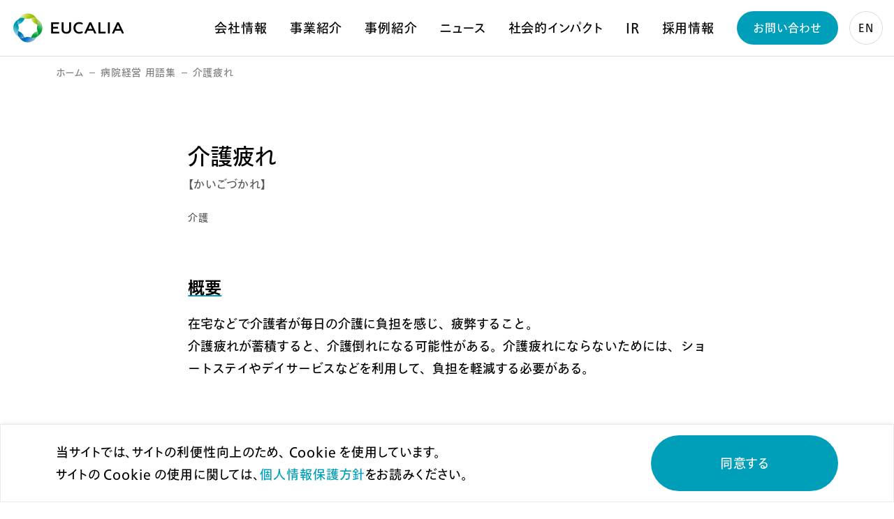

--- FILE ---
content_type: text/html; charset=UTF-8
request_url: https://eucalia.jp/word/045/
body_size: 57367
content:
<!DOCTYPE HTML>
<html lang="ja">
<head>
    <meta charset="utf-8">
    <meta http-equiv="X-UA-Compatible" content="IE=edge">
    <meta name="viewport" content="width=device-width, initial-scale=1.0" />
    <meta name="format-detection" content="telephone=no" />
    <meta name="author" content="" />
    <meta name="description" content="病院経営 用語集 / 介護疲れ / 介護 / 【かいごづかれ】" />
    <meta name="keywords" content="" />
    <meta property="og:locale" content="ja_JP" />
    <meta property="og:title" content="株式会社ユカリア" />
    <meta property="og:site_name" content="EUCALIA" />
    <meta property="og:type" content="article" />
    <meta property="og:description" content="病院経営 用語集 / 介護疲れ / 介護 / 【かいごづかれ】" />
    <meta property="og:url" content="https://eucalia.jp/word/045/" />
    <meta property="og:image" content="" />
    <meta name="twitter:card" content="summary_large_image">
    <meta name="twitter:title" content="株式会社ユカリア">
    <meta name="twitter:description" content="病院経営 用語集 / 介護疲れ / 介護 / 【かいごづかれ】">
    <meta name="twitter:image" content="">
    <title>株式会社ユカリア</title>
    <link rel="canonical" href="https://eucalia.jp/word/045/" />
    <link rel="icon" href="https://eucalia.jp/wordpress/wp-content/themes/eucalia/assets/images/favicon.svg" type="image/svg+xml">
    <link rel="icon alternate" href="https://eucalia.jp/wordpress/wp-content/themes/eucalia/assets/images/favicon.png" type="image/png">
    <link href="https://eucalia.jp/wordpress/wp-content/themes/eucalia/assets/styles/index.css" media="all" rel="stylesheet" />
    <link rel="preconnect" href="https://fonts.googleapis.com">
    <link rel="preconnect" href="https://fonts.gstatic.com" crossorigin>
    <link href="https://fonts.googleapis.com/css2?family=Roboto:ital,wght@0,100..900;1,100..900&display=swap" rel="stylesheet">
    <script src="https://webfont.fontplus.jp/accessor/script/fontplus.js?9W36NWZLmyU%3D&box=PUTP0BG3~VI%3D&ab=1"></script>
    <script src="https://eucalia.jp/wordpress/wp-content/themes/eucalia/assets/scripts/index.js"></script>
    <meta name='robots' content='max-image-preview:large' />
<link rel="alternate" title="oEmbed (JSON)" type="application/json+oembed" href="https://eucalia.jp/wp-json/oembed/1.0/embed?url=https%3A%2F%2Feucalia.jp%2Fword%2F045%2F" />
<link rel="alternate" title="oEmbed (XML)" type="text/xml+oembed" href="https://eucalia.jp/wp-json/oembed/1.0/embed?url=https%3A%2F%2Feucalia.jp%2Fword%2F045%2F&#038;format=xml" />
<style id='wp-img-auto-sizes-contain-inline-css' type='text/css'>
img:is([sizes=auto i],[sizes^="auto," i]){contain-intrinsic-size:3000px 1500px}
/*# sourceURL=wp-img-auto-sizes-contain-inline-css */
</style>
<style id='wp-emoji-styles-inline-css' type='text/css'>

	img.wp-smiley, img.emoji {
		display: inline !important;
		border: none !important;
		box-shadow: none !important;
		height: 1em !important;
		width: 1em !important;
		margin: 0 0.07em !important;
		vertical-align: -0.1em !important;
		background: none !important;
		padding: 0 !important;
	}
/*# sourceURL=wp-emoji-styles-inline-css */
</style>
<style id='wp-block-library-inline-css' type='text/css'>
:root{--wp-block-synced-color:#7a00df;--wp-block-synced-color--rgb:122,0,223;--wp-bound-block-color:var(--wp-block-synced-color);--wp-editor-canvas-background:#ddd;--wp-admin-theme-color:#007cba;--wp-admin-theme-color--rgb:0,124,186;--wp-admin-theme-color-darker-10:#006ba1;--wp-admin-theme-color-darker-10--rgb:0,107,160.5;--wp-admin-theme-color-darker-20:#005a87;--wp-admin-theme-color-darker-20--rgb:0,90,135;--wp-admin-border-width-focus:2px}@media (min-resolution:192dpi){:root{--wp-admin-border-width-focus:1.5px}}.wp-element-button{cursor:pointer}:root .has-very-light-gray-background-color{background-color:#eee}:root .has-very-dark-gray-background-color{background-color:#313131}:root .has-very-light-gray-color{color:#eee}:root .has-very-dark-gray-color{color:#313131}:root .has-vivid-green-cyan-to-vivid-cyan-blue-gradient-background{background:linear-gradient(135deg,#00d084,#0693e3)}:root .has-purple-crush-gradient-background{background:linear-gradient(135deg,#34e2e4,#4721fb 50%,#ab1dfe)}:root .has-hazy-dawn-gradient-background{background:linear-gradient(135deg,#faaca8,#dad0ec)}:root .has-subdued-olive-gradient-background{background:linear-gradient(135deg,#fafae1,#67a671)}:root .has-atomic-cream-gradient-background{background:linear-gradient(135deg,#fdd79a,#004a59)}:root .has-nightshade-gradient-background{background:linear-gradient(135deg,#330968,#31cdcf)}:root .has-midnight-gradient-background{background:linear-gradient(135deg,#020381,#2874fc)}:root{--wp--preset--font-size--normal:16px;--wp--preset--font-size--huge:42px}.has-regular-font-size{font-size:1em}.has-larger-font-size{font-size:2.625em}.has-normal-font-size{font-size:var(--wp--preset--font-size--normal)}.has-huge-font-size{font-size:var(--wp--preset--font-size--huge)}.has-text-align-center{text-align:center}.has-text-align-left{text-align:left}.has-text-align-right{text-align:right}.has-fit-text{white-space:nowrap!important}#end-resizable-editor-section{display:none}.aligncenter{clear:both}.items-justified-left{justify-content:flex-start}.items-justified-center{justify-content:center}.items-justified-right{justify-content:flex-end}.items-justified-space-between{justify-content:space-between}.screen-reader-text{border:0;clip-path:inset(50%);height:1px;margin:-1px;overflow:hidden;padding:0;position:absolute;width:1px;word-wrap:normal!important}.screen-reader-text:focus{background-color:#ddd;clip-path:none;color:#444;display:block;font-size:1em;height:auto;left:5px;line-height:normal;padding:15px 23px 14px;text-decoration:none;top:5px;width:auto;z-index:100000}html :where(.has-border-color){border-style:solid}html :where([style*=border-top-color]){border-top-style:solid}html :where([style*=border-right-color]){border-right-style:solid}html :where([style*=border-bottom-color]){border-bottom-style:solid}html :where([style*=border-left-color]){border-left-style:solid}html :where([style*=border-width]){border-style:solid}html :where([style*=border-top-width]){border-top-style:solid}html :where([style*=border-right-width]){border-right-style:solid}html :where([style*=border-bottom-width]){border-bottom-style:solid}html :where([style*=border-left-width]){border-left-style:solid}html :where(img[class*=wp-image-]){height:auto;max-width:100%}:where(figure){margin:0 0 1em}html :where(.is-position-sticky){--wp-admin--admin-bar--position-offset:var(--wp-admin--admin-bar--height,0px)}@media screen and (max-width:600px){html :where(.is-position-sticky){--wp-admin--admin-bar--position-offset:0px}}

/*# sourceURL=wp-block-library-inline-css */
</style><style id='global-styles-inline-css' type='text/css'>
:root{--wp--preset--aspect-ratio--square: 1;--wp--preset--aspect-ratio--4-3: 4/3;--wp--preset--aspect-ratio--3-4: 3/4;--wp--preset--aspect-ratio--3-2: 3/2;--wp--preset--aspect-ratio--2-3: 2/3;--wp--preset--aspect-ratio--16-9: 16/9;--wp--preset--aspect-ratio--9-16: 9/16;--wp--preset--color--black: #000000;--wp--preset--color--cyan-bluish-gray: #abb8c3;--wp--preset--color--white: #ffffff;--wp--preset--color--pale-pink: #f78da7;--wp--preset--color--vivid-red: #cf2e2e;--wp--preset--color--luminous-vivid-orange: #ff6900;--wp--preset--color--luminous-vivid-amber: #fcb900;--wp--preset--color--light-green-cyan: #7bdcb5;--wp--preset--color--vivid-green-cyan: #00d084;--wp--preset--color--pale-cyan-blue: #8ed1fc;--wp--preset--color--vivid-cyan-blue: #0693e3;--wp--preset--color--vivid-purple: #9b51e0;--wp--preset--gradient--vivid-cyan-blue-to-vivid-purple: linear-gradient(135deg,rgb(6,147,227) 0%,rgb(155,81,224) 100%);--wp--preset--gradient--light-green-cyan-to-vivid-green-cyan: linear-gradient(135deg,rgb(122,220,180) 0%,rgb(0,208,130) 100%);--wp--preset--gradient--luminous-vivid-amber-to-luminous-vivid-orange: linear-gradient(135deg,rgb(252,185,0) 0%,rgb(255,105,0) 100%);--wp--preset--gradient--luminous-vivid-orange-to-vivid-red: linear-gradient(135deg,rgb(255,105,0) 0%,rgb(207,46,46) 100%);--wp--preset--gradient--very-light-gray-to-cyan-bluish-gray: linear-gradient(135deg,rgb(238,238,238) 0%,rgb(169,184,195) 100%);--wp--preset--gradient--cool-to-warm-spectrum: linear-gradient(135deg,rgb(74,234,220) 0%,rgb(151,120,209) 20%,rgb(207,42,186) 40%,rgb(238,44,130) 60%,rgb(251,105,98) 80%,rgb(254,248,76) 100%);--wp--preset--gradient--blush-light-purple: linear-gradient(135deg,rgb(255,206,236) 0%,rgb(152,150,240) 100%);--wp--preset--gradient--blush-bordeaux: linear-gradient(135deg,rgb(254,205,165) 0%,rgb(254,45,45) 50%,rgb(107,0,62) 100%);--wp--preset--gradient--luminous-dusk: linear-gradient(135deg,rgb(255,203,112) 0%,rgb(199,81,192) 50%,rgb(65,88,208) 100%);--wp--preset--gradient--pale-ocean: linear-gradient(135deg,rgb(255,245,203) 0%,rgb(182,227,212) 50%,rgb(51,167,181) 100%);--wp--preset--gradient--electric-grass: linear-gradient(135deg,rgb(202,248,128) 0%,rgb(113,206,126) 100%);--wp--preset--gradient--midnight: linear-gradient(135deg,rgb(2,3,129) 0%,rgb(40,116,252) 100%);--wp--preset--font-size--small: 13px;--wp--preset--font-size--medium: 20px;--wp--preset--font-size--large: 36px;--wp--preset--font-size--x-large: 42px;--wp--preset--spacing--20: 0.44rem;--wp--preset--spacing--30: 0.67rem;--wp--preset--spacing--40: 1rem;--wp--preset--spacing--50: 1.5rem;--wp--preset--spacing--60: 2.25rem;--wp--preset--spacing--70: 3.38rem;--wp--preset--spacing--80: 5.06rem;--wp--preset--shadow--natural: 6px 6px 9px rgba(0, 0, 0, 0.2);--wp--preset--shadow--deep: 12px 12px 50px rgba(0, 0, 0, 0.4);--wp--preset--shadow--sharp: 6px 6px 0px rgba(0, 0, 0, 0.2);--wp--preset--shadow--outlined: 6px 6px 0px -3px rgb(255, 255, 255), 6px 6px rgb(0, 0, 0);--wp--preset--shadow--crisp: 6px 6px 0px rgb(0, 0, 0);}:where(.is-layout-flex){gap: 0.5em;}:where(.is-layout-grid){gap: 0.5em;}body .is-layout-flex{display: flex;}.is-layout-flex{flex-wrap: wrap;align-items: center;}.is-layout-flex > :is(*, div){margin: 0;}body .is-layout-grid{display: grid;}.is-layout-grid > :is(*, div){margin: 0;}:where(.wp-block-columns.is-layout-flex){gap: 2em;}:where(.wp-block-columns.is-layout-grid){gap: 2em;}:where(.wp-block-post-template.is-layout-flex){gap: 1.25em;}:where(.wp-block-post-template.is-layout-grid){gap: 1.25em;}.has-black-color{color: var(--wp--preset--color--black) !important;}.has-cyan-bluish-gray-color{color: var(--wp--preset--color--cyan-bluish-gray) !important;}.has-white-color{color: var(--wp--preset--color--white) !important;}.has-pale-pink-color{color: var(--wp--preset--color--pale-pink) !important;}.has-vivid-red-color{color: var(--wp--preset--color--vivid-red) !important;}.has-luminous-vivid-orange-color{color: var(--wp--preset--color--luminous-vivid-orange) !important;}.has-luminous-vivid-amber-color{color: var(--wp--preset--color--luminous-vivid-amber) !important;}.has-light-green-cyan-color{color: var(--wp--preset--color--light-green-cyan) !important;}.has-vivid-green-cyan-color{color: var(--wp--preset--color--vivid-green-cyan) !important;}.has-pale-cyan-blue-color{color: var(--wp--preset--color--pale-cyan-blue) !important;}.has-vivid-cyan-blue-color{color: var(--wp--preset--color--vivid-cyan-blue) !important;}.has-vivid-purple-color{color: var(--wp--preset--color--vivid-purple) !important;}.has-black-background-color{background-color: var(--wp--preset--color--black) !important;}.has-cyan-bluish-gray-background-color{background-color: var(--wp--preset--color--cyan-bluish-gray) !important;}.has-white-background-color{background-color: var(--wp--preset--color--white) !important;}.has-pale-pink-background-color{background-color: var(--wp--preset--color--pale-pink) !important;}.has-vivid-red-background-color{background-color: var(--wp--preset--color--vivid-red) !important;}.has-luminous-vivid-orange-background-color{background-color: var(--wp--preset--color--luminous-vivid-orange) !important;}.has-luminous-vivid-amber-background-color{background-color: var(--wp--preset--color--luminous-vivid-amber) !important;}.has-light-green-cyan-background-color{background-color: var(--wp--preset--color--light-green-cyan) !important;}.has-vivid-green-cyan-background-color{background-color: var(--wp--preset--color--vivid-green-cyan) !important;}.has-pale-cyan-blue-background-color{background-color: var(--wp--preset--color--pale-cyan-blue) !important;}.has-vivid-cyan-blue-background-color{background-color: var(--wp--preset--color--vivid-cyan-blue) !important;}.has-vivid-purple-background-color{background-color: var(--wp--preset--color--vivid-purple) !important;}.has-black-border-color{border-color: var(--wp--preset--color--black) !important;}.has-cyan-bluish-gray-border-color{border-color: var(--wp--preset--color--cyan-bluish-gray) !important;}.has-white-border-color{border-color: var(--wp--preset--color--white) !important;}.has-pale-pink-border-color{border-color: var(--wp--preset--color--pale-pink) !important;}.has-vivid-red-border-color{border-color: var(--wp--preset--color--vivid-red) !important;}.has-luminous-vivid-orange-border-color{border-color: var(--wp--preset--color--luminous-vivid-orange) !important;}.has-luminous-vivid-amber-border-color{border-color: var(--wp--preset--color--luminous-vivid-amber) !important;}.has-light-green-cyan-border-color{border-color: var(--wp--preset--color--light-green-cyan) !important;}.has-vivid-green-cyan-border-color{border-color: var(--wp--preset--color--vivid-green-cyan) !important;}.has-pale-cyan-blue-border-color{border-color: var(--wp--preset--color--pale-cyan-blue) !important;}.has-vivid-cyan-blue-border-color{border-color: var(--wp--preset--color--vivid-cyan-blue) !important;}.has-vivid-purple-border-color{border-color: var(--wp--preset--color--vivid-purple) !important;}.has-vivid-cyan-blue-to-vivid-purple-gradient-background{background: var(--wp--preset--gradient--vivid-cyan-blue-to-vivid-purple) !important;}.has-light-green-cyan-to-vivid-green-cyan-gradient-background{background: var(--wp--preset--gradient--light-green-cyan-to-vivid-green-cyan) !important;}.has-luminous-vivid-amber-to-luminous-vivid-orange-gradient-background{background: var(--wp--preset--gradient--luminous-vivid-amber-to-luminous-vivid-orange) !important;}.has-luminous-vivid-orange-to-vivid-red-gradient-background{background: var(--wp--preset--gradient--luminous-vivid-orange-to-vivid-red) !important;}.has-very-light-gray-to-cyan-bluish-gray-gradient-background{background: var(--wp--preset--gradient--very-light-gray-to-cyan-bluish-gray) !important;}.has-cool-to-warm-spectrum-gradient-background{background: var(--wp--preset--gradient--cool-to-warm-spectrum) !important;}.has-blush-light-purple-gradient-background{background: var(--wp--preset--gradient--blush-light-purple) !important;}.has-blush-bordeaux-gradient-background{background: var(--wp--preset--gradient--blush-bordeaux) !important;}.has-luminous-dusk-gradient-background{background: var(--wp--preset--gradient--luminous-dusk) !important;}.has-pale-ocean-gradient-background{background: var(--wp--preset--gradient--pale-ocean) !important;}.has-electric-grass-gradient-background{background: var(--wp--preset--gradient--electric-grass) !important;}.has-midnight-gradient-background{background: var(--wp--preset--gradient--midnight) !important;}.has-small-font-size{font-size: var(--wp--preset--font-size--small) !important;}.has-medium-font-size{font-size: var(--wp--preset--font-size--medium) !important;}.has-large-font-size{font-size: var(--wp--preset--font-size--large) !important;}.has-x-large-font-size{font-size: var(--wp--preset--font-size--x-large) !important;}
/*# sourceURL=global-styles-inline-css */
</style>

<style id='classic-theme-styles-inline-css' type='text/css'>
/*! This file is auto-generated */
.wp-block-button__link{color:#fff;background-color:#32373c;border-radius:9999px;box-shadow:none;text-decoration:none;padding:calc(.667em + 2px) calc(1.333em + 2px);font-size:1.125em}.wp-block-file__button{background:#32373c;color:#fff;text-decoration:none}
/*# sourceURL=/wp-includes/css/classic-themes.min.css */
</style>
<link rel='stylesheet' id='contact-form-7-css' href='https://eucalia.jp/wordpress/wp-content/plugins/contact-form-7/includes/css/styles.css?ver=6.1.4' type='text/css' media='all' />
<link rel='stylesheet' id='cf7msm_styles-css' href='https://eucalia.jp/wordpress/wp-content/plugins/contact-form-7-multi-step-module-premium/resources/cf7msm.css?ver=4.4.2' type='text/css' media='all' />
<script type="text/javascript" src="https://eucalia.jp/wordpress/wp-includes/js/jquery/jquery.min.js?ver=3.7.1" id="jquery-core-js"></script>
<script type="text/javascript" src="https://eucalia.jp/wordpress/wp-includes/js/jquery/jquery-migrate.min.js?ver=3.4.1" id="jquery-migrate-js"></script>
<link rel="https://api.w.org/" href="https://eucalia.jp/wp-json/" /><link rel="alternate" title="JSON" type="application/json" href="https://eucalia.jp/wp-json/wp/v2/word/1065" /><link rel="EditURI" type="application/rsd+xml" title="RSD" href="https://eucalia.jp/wordpress/xmlrpc.php?rsd" />
<link rel='shortlink' href='https://eucalia.jp/?p=1065' />
    <!-- Google tag (gtag.js) -->
    <script async src="https://www.googletagmanager.com/gtag/js?id=G-TZRCY1451K"></script>
    <script>
    window.dataLayer = window.dataLayer || [];
    function gtag(){dataLayer.push(arguments);}
    gtag('js', new Date());
    gtag('config', 'G-TZRCY1451K');
    </script>
    <!-- Google Tag Manager -->
    <script>(function(w,d,s,l,i){w[l]=w[l]||[];w[l].push({'gtm.start':
    new Date().getTime(),event:'gtm.js'});var f=d.getElementsByTagName(s)[0],
    j=d.createElement(s),dl=l!='dataLayer'?'&l='+l:'';j.async=true;j.src=
    'https://www.googletagmanager.com/gtm.js?id='+i+dl;f.parentNode.insertBefore(j,f);
    })(window,document,'script','dataLayer','GTM-N3JDK4S');</script>
    <!-- End Google Tag Manager -->
</head>
<body data-barba="wrapper" data-template-dir="https://eucalia.jp/wordpress/wp-content/themes/eucalia">
    <!-- Google Tag Manager (noscript) -->
    <noscript><iframe src="https://www.googletagmanager.com/ns.html?id=GTM-N3JDK4S" height="0" width="0" style="display:none;visibility:hidden"></iframe></noscript>
    <!-- End Google Tag Manager (noscript) -->
    <svg display="none" version="1.1" xmlns="http://www.w3.org/2000/svg">
    <defs>
        <symbol id="svg-icon__arrow__24w" viewBox="0 0 24 24">
            <path d="M17.71,11.29l-4-4c-.39-.39-1.02-.39-1.41,0s-.39,1.02,0,1.41l2.29,2.29h-6.59c-.55,0-1,.45-1,1s.45,1,1,1h6.59l-2.29,2.29c-.39,.39-.39,1.02,0,1.41,.2,.2,.45,.29,.71,.29s.51-.1,.71-.29l4-4c.39-.39,.39-1.02,0-1.41Z"/>
        </symbol>
        <symbol id="svg-icon__arrow__48w" viewBox="0 0 48 48">
        <path d="M32.71,23.29l-7-7c-.39-.39-1.02-.39-1.41,0s-.39,1.02,0,1.41l5.29,5.29h-12.59c-.55,0-1,.45-1,1s.45,1,1,1h12.59l-5.29,5.29c-.39,.39-.39,1.02,0,1.41,.2,.2,.45,.29,.71,.29s.51-.1,.71-.29l7-7c.39-.39,.39-1.02,0-1.41Z"/>
        </symbol>
        <symbol id="svg-icon__add__24w" viewBox="0 0 24 24">
            <path d="M16,11h-3v-3c0-.55-.45-1-1-1s-1,.45-1,1v3h-3c-.55,0-1,.45-1,1s.45,1,1,1h3v3c0,.55,.45,1,1,1s1-.45,1-1v-3h3c.55,0,1-.45,1-1s-.45-1-1-1Z"/>
        </symbol>
        <symbol id="svg-icon__launch__24w" viewBox="0 0 24 24">
            <polygon points="22 22 2 22 2 2 6 2 6 0 2 0 0 0 0 2 0 22 0 24 2 24 22 24 24 24 24 22 24 18 22 18 22 22"/><path d="M23.96,1.61c-.01-.06-.03-.11-.05-.17-.02-.07-.04-.14-.06-.2-.03-.07-.07-.13-.1-.19-.03-.05-.05-.1-.08-.15-.15-.22-.33-.41-.55-.55-.05-.03-.1-.06-.16-.09-.06-.03-.12-.07-.19-.1-.07-.03-.14-.04-.2-.06-.06-.02-.11-.04-.17-.05-.13-.03-.26-.04-.39-.04H12c-1.1,0-2,.9-2,2s.9,2,2,2h5.17l-6.59,6.59c-.78,.78-.78,2.05,0,2.83,.78,.78,2.05,.78,2.83,0l6.59-6.59v5.17c0,1.1,.9,2,2,2s2-.9,2-2V2c0-.13-.01-.26-.04-.39Z"/>
        </symbol>
        <symbol id="svg-icon__launch__32w" viewBox="0 0 32 32">
            <polygon points="28 28 4 28 4 4 8 4 8 0 4 0 0 0 0 4 0 28 0 32 4 32 28 32 32 32 32 28 32 24 28 24 28 28"/><path d="M31.96,1.61c-.01-.06-.03-.11-.05-.17-.02-.07-.04-.14-.06-.2-.03-.07-.07-.13-.1-.19-.03-.05-.05-.1-.08-.15-.15-.22-.33-.41-.55-.55-.05-.03-.1-.06-.16-.09-.06-.03-.12-.07-.19-.1-.07-.03-.14-.04-.2-.06-.06-.02-.11-.04-.17-.05-.13-.03-.26-.04-.39-.04h-14c-1.1,0-2,.9-2,2s.9,2,2,2h9.17L14.59,14.59c-.78,.78-.78,2.05,0,2.83,.78,.78,2.05,.78,2.83,0L28,6.83v9.17c0,1.1,.9,2,2,2s2-.9,2-2V2c0-.13-.01-.26-.04-.39Z"/>
        </symbol>
        <symbol id="svg-icon__triangle-arrow" viewBox="0 0 8 8">
            <polyline points="2 7.46 8 4 2 .54 2 7.46"/>
        </symbol>
    </defs>
</svg>    <div class="c-loading js-loading"></div>    <header class="l-header js-header">
    <h1 class="l-header__title">
        <a href="https://eucalia.jp/">
            <img class="c-img" alt="株式会社ユカリア EUCALIA" src="https://eucalia.jp/wordpress/wp-content/themes/eucalia/assets/images/logo_eucalia.svg">
        </a>
    </h1>
    <nav class="l-header__navigation">
        <ul class="c-typography__body1 l-header__navigation__list">
            <li class="l-header__navigation__item">
                <a href="https://eucalia.jp/about/">会社情報</a>
                <ul class="c-typography__body2 l-header__navigation__sub-list">
                    <li><a class="l-header__navigation__sub-item" href="https://eucalia.jp/about/us/">会社概要</a></li>
                    <li><a class="l-header__navigation__sub-item" href="https://eucalia.jp/about/board/">役員紹介</a></li>
                </ul>
            </li>
            <li class="l-header__navigation__item">
                <a href="https://eucalia.jp/business/">事業紹介</a>
                                                <ul class="c-typography__body2 l-header__navigation__sub-list">
                                                                                                                        <li><a class="l-header__navigation__sub-item" href="https://eucalia.jp/business/hpsupport/"><span>病院経営サポート</span></a></li>
                                                                                                    <li><a class="l-header__navigation__sub-item" href="https://eucalia.jp/business/consul/"><span>コンサルティング</span></a></li>
                                                                                                    <li><a class="l-header__navigation__sub-item" href="https://eucalia.jp/business/data/"><span>医療データ</span></a></li>
                                                                                                    <li><a class="l-header__navigation__sub-item" href="https://eucalia.jp/business/dx/"><span>医療・介護</span><span class="c-typography--en">DX</span></a></li>
                                                                                                    <li><a class="l-header__navigation__sub-item" href="https://eucalia.jp/business/kuraci/"><span>高齢者向け住宅</span></a></li>
                                                                                                    <li><a class="l-header__navigation__sub-item" href="https://eucalia.jp/business/ilife/"><span>介護施設紹介</span></a></li>
                                                                                                    <li><a class="l-header__navigation__sub-item" href="https://eucalia.jp/business/eles/"><span>その他</span></a></li>
                                                                                                                                        </ul>
                                            </li>
            <li class="l-header__navigation__item"><a href="https://eucalia.jp/casestudy/">事例紹介</a></li>
            <li class="l-header__navigation__item">
                <a href="https://eucalia.jp/news/">ニュース</a>
                <ul class="c-typography__body2 l-header__navigation__sub-list">
                                                                            <li><a class="l-header__navigation__sub-item" href="https://eucalia.jp/news/?news_category=130">適時開示</a></li>
                                                            <li><a class="l-header__navigation__sub-item" href="https://eucalia.jp/news/?news_category=2">プレスリリース</a></li>
                                                            <li><a class="l-header__navigation__sub-item" href="https://eucalia.jp/news/?news_category=6">インフォメーション</a></li>
                                                            <li><a class="l-header__navigation__sub-item" href="https://eucalia.jp/news/?news_category=10">メディア情報</a></li>
                                    </ul>
            </li>
            <li class="l-header__navigation__item">
                <a href="https://eucalia.jp/simpact/">社会的インパクト</a>
                <ul class="c-typography__body2 l-header__navigation__sub-list">
                    <li><a class="l-header__navigation__sub-item" href="https://eucalia.jp/simpact/sustainability/">サステナビリティ</a></li>
                    <li><a class="l-header__navigation__sub-item" href="https://eucalia.jp/simpact/well-being/">ウェルビーイング</a></li>
                    <li><a class="l-header__navigation__sub-item" href="https://eucalia.jp/simpact/governance/">コーポレート・ガバナンス</a></li>
                </ul>
            </li>
            <li class="l-header__navigation__item">
                <a href="https://eucalia.jp/ir/" data-barba-prevent="self">IR</a>
                <ul class="c-typography__body2 l-header__navigation__sub-list">
                    <li><a class="l-header__navigation__sub-item" href="https://eucalia.jp/ir/news/" data-barba-prevent="self">IRニュース</a></li>
                    <li><a class="l-header__navigation__sub-item" href="https://eucalia.jp/ir/library/" data-barba-prevent="self">IRライブラリ</a></li>
                    <li><a class="l-header__navigation__sub-item" href="https://eucalia.jp/ir/notice/" data-barba-prevent="self">電子公告</a></li>
                    <li><a class="l-header__navigation__sub-item" href="https://eucalia.jp/inquiry_ir/" data-barba-prevent="self">IRお問い合わせ</a></li>
                </ul>
            </li>
            <li class="l-header__navigation__item">
                <a href="https://eucalia.jp/recruit/">採用情報</a>
                <ul class="c-typography__body2 l-header__navigation__sub-list">
                    <li><a class="l-header__navigation__sub-item" href="https://hrmos.co/pages/eucalia/" target="_blank">キャリア採用</a></li>
                    <li><a class="l-header__navigation__sub-item" href="https://eucalia.jp/recruit/newgrads/" data-barba-prevent="self">新卒採用</a></li>
                </ul>
            </li>
        </ul>
        <a class="c-typography__body2 l-header__navigation__inquiry-button" href="https://eucalia.jp/inquiry/" data-barba-prevent="self">お問い合わせ</a>
    </nav>
    <a class="c-typography__body3 l-header__english-button" href="https://eucalia.jp/english/" data-barba-prevent="self">EN</a>
    <div class="l-header__navigation-button js-header__navigation-button"></div>
</header><main class="l-main" id="single-word" data-barba="container" data-barba-namespace="default">
    <article class="p-wrapper">
                <section class="p-head">
            <div class="c-typography__body3 c-breadcrumb">
                <ul class="c-breadcrumb__list">
                    <li><a class="c-breadcrumb__item" href="https://eucalia.jp/">ホーム</a></li>
                    <li><a class="c-breadcrumb__item" href="https://eucalia.jp/word/">病院経営 用語集</a></li>
                    <li><span>介護疲れ</span></li>
                </ul>
            </div>
            <h2 class="c-typography__headline1 p-head__headline"><span>介護疲れ</span></h2>
            <h3 class="c-typography__body2 p-head__subhead">【<span>かいごづかれ</span>】</h3>
                        <div class="c-typography__body3 p-head__category">
                <ul class="p-head__category__list">
                                                            <li>
                        <a class="p-head__category__item" href="https://eucalia.jp/word/?word_category=35">介護</a>
                    </li>
                                    </ul>
            </div>
                    </section>
        <div class="p-body">
                        
                        <section class="p-section p-content">
                <h3 class="c-typography__subhead1 p-section__headline">概要</h3>
                <div class="c-typography__body1 p-section__body-text"><p>在宅などで介護者が毎日の介護に負担を感じ、疲弊すること。<br />
介護疲れが蓄積すると、<a href="http://preview.eucalia.jp/wp-pre/word/044/">介護倒れ</a>になる可能性がある。介護疲れにならないためには、ショートステイやデイサービスなどを利用して、負担を軽減する必要がある。</p>
</div>
            </section>
            
                        <section class="p-related-words">
                <div class="p-related-words__head">
                    <h3 class="c-typography__headline2 p-related-words__headline">関連用語</h3>
                </div>
                <div class="p-related-words__body">
                    <ul class="p-related-words__list">
                                                                    <li>
                            <a class="p-related-words__item" href="https://eucalia.jp/word/044/">
                                <div class="p-related-words__item__label">
                                    <div class="c-typography__body1 p-related-words__item__headline"><span>介護倒れ</span></div>
                                    <div class="c-typography__body3 p-related-words__item__subhead">【かいごだおれ】</div>
                                </div>
                                <div class="p-related-words__item__icon">
                                    <svg class="c-svg--contain" role="img" aria-label="" version="1.1" xmlns="http://www.w3.org/2000/svg">
                                        <use href="#svg-icon__arrow__24w" xlink:href="#svg-icon__arrow__24w"></use>
                                    </svg>
                                </div>
                            </a>
                        </li>
                                            </ul>
                </div>
            </section>
                        
                    </div>
        <div class="p-foot">
            <a class="c-button is-invert is-reverse p-foot__back-button" href="https://eucalia.jp/word/">
                <div class="c-typography__body2 c-button__label">一覧に戻る</div>
                <div class="c-button__icon">
                    <svg class="c-svg--contain" role="img" aria-label="" version="1.1" xmlns="http://www.w3.org/2000/svg">
                        <use href="#svg-icon__arrow__24w" xlink:href="#svg-icon__arrow__24w"></use>
                    </svg>
                </div>
            </a>
        </div>
            </article>
</main>
<div class="c-cta">
    <div class="c-cta__list">
        <a class="c-cta__item" href="https://eucalia.jp/inquiry/" data-barba-prevent="self">
            <div class="c-cta__item__head">
                <h3 class="c-typography__headline2 c-cta__item__headline">お問い合わせ</h3>
                <h4 class="c-typography__body2 c-typography__body3--vw-small c-cta__item__subhead">Contact us</h4>
            </div>
            <div class="c-typography__body1 c-typography__body2--vw-small  c-cta__item__body">お気軽にお問い合わせください。</div>
            <div class="c-cta__item__icon">
                <svg class="c-svg--contain" role="img" aria-label="" version="1.1" xmlns="http://www.w3.org/2000/svg">
                    <use href="#svg-icon__arrow__48w" xlink:href="#svg-icon__arrow__48w"></use>
                </svg>
            </div>
        </a>
        <a class="c-cta__item" href="https://eucalia.jp/recruit/">
            <div class="c-cta__item__head">
                <h3 class="c-typography__headline2 c-cta__item__headline">採用情報</h3>
                <h4 class="c-typography__body2 c-typography__body3--vw-small c-cta__item__subhead">Recruit</h4>
            </div>
            <div class="c-typography__body1 c-typography__body2--vw-small  c-cta__item__body">ヘルスケア産業におけるリーディングカンパニーの<br>一員として共に成長してみませんか？</div>
            <div class="c-cta__item__icon">
                <svg class="c-svg--contain" role="img" aria-label="" version="1.1" xmlns="http://www.w3.org/2000/svg">
                    <use href="#svg-icon__arrow__48w" xlink:href="#svg-icon__arrow__48w"></use>
                </svg>
            </div>
        </a>
    </div>
</div><footer class="l-footer js-footer">
    <div class="l-footer__title">
        <a href="https://eucalia.jp/">
            <img alt="株式会社ユカリア EUCALIA" src="https://eucalia.jp/wordpress/wp-content/themes/eucalia/assets/images/logo_eucalia.svg">
        </a>
    </div>
    <div class="l-footer__navigation">
        <div class="c-typography__body2 l-footer__navigation__primary js-accordion">
            <ul class="l-footer__navigation__primary__list has-sub-list js-accordion__item">
                <li>
                    <a class="l-footer__navigation__primary__item" href="https://eucalia.jp/about/">会社情報</a>
                    <div class="l-footer__navigation__primary__icon js-accordion__trigger"></div>
                </li>
                <li>
                    <ul class="c-typography__body3 l-footer__navigation__primary__sub-list">
                        <li><a href="https://eucalia.jp/about/us/">会社概要</a></li>
                        <li><a href="https://eucalia.jp/about/board/">役員紹介</a></li>
                    </ul>
                </li>
            </ul>
            <ul class="l-footer__navigation__primary__list has-sub-list js-accordion__item">
                <li>
                    <a class="l-footer__navigation__primary__item" href="https://eucalia.jp/business/">事業紹介</a>
                    <div class="l-footer__navigation__primary__icon js-accordion__trigger"></div>
                </li>
                <li>
                                                <ul class="c-typography__body3 l-footer__navigation__primary__sub-list">
                                                                                                                        <li><a href="https://eucalia.jp/business/hpsupport/"><span>病院経営サポート</span></a></li>
                                                                                                    <li><a href="https://eucalia.jp/business/consul/"><span>コンサルティング</span></a></li>
                                                                                                    <li><a href="https://eucalia.jp/business/data/"><span>医療データ</span></a></li>
                                                                                                    <li><a href="https://eucalia.jp/business/dx/"><span>医療・介護</span><span class="c-typography--en">DX</span></a></li>
                                                                                                    <li><a href="https://eucalia.jp/business/kuraci/"><span>高齢者向け住宅</span></a></li>
                                                                                                    <li><a href="https://eucalia.jp/business/ilife/"><span>介護施設紹介</span></a></li>
                                                                                                    <li><a href="https://eucalia.jp/business/eles/"><span>その他</span></a></li>
                                                                                                                                        </ul>
                                                </li>
            </ul>
            <ul class="l-footer__navigation__primary__list has-sub-list js-accordion__item">
                <li>
                    <a class="l-footer__navigation__primary__item" href="https://eucalia.jp/simpact/">社会的インパクト</a>
                    <div class="l-footer__navigation__primary__icon js-accordion__trigger"></div>
                </li>
                <li>
                    <ul class="c-typography__body3 l-footer__navigation__primary__sub-list">
                        <li><a href="https://eucalia.jp/simpact/sustainability/">サステナビリティ</a></li>
                        <li><a href="https://eucalia.jp/simpact/well-being/">ウェルビーイング</a></li>
                        <li><a href="https://eucalia.jp/simpact/governance/">コーポレート・ガバナンス</a></li>
                    </ul>
                </li>
            </ul>
            <ul class="l-footer__navigation__primary__list">
                <li><a class="l-footer__navigation__primary__item" href="https://eucalia.jp/casestudy/">事例紹介</a></li>
                <li><a class="l-footer__navigation__primary__item" href="https://eucalia.jp/news/">ニュース</a></li>
                <li><a class="l-footer__navigation__primary__item" href="https://eucalia.jp/facilities_list/">医療・介護施設一覧</a></li>
                <li><a class="l-footer__navigation__primary__item" href="https://eucalia.jp/ir/" data-barba-prevent="self">IR</a></li>
                <li><a class="l-footer__navigation__primary__item" href="https://eucalia.jp/recruit/">採用情報</a></li>
                <li><a class="l-footer__navigation__primary__item" href="https://eucalia.jp/inquiry/" data-barba-prevent="self">お問い合わせ</a></li>
            </ul>
        </div>
        <div class="c-typography__body3 c-typography__body2--vw-small l-footer__navigation__secondary">
            <ul class="l-footer__navigation__secondary__list">
                <li><a class="l-footer__navigation__secondary__item" href="https://eucalia.jp/sd/">ステークホルダーダイアログ</a></li>
                <li><a class="l-footer__navigation__secondary__item" href="https://eucalia.jp/es/">EUCALIA STORIES</a></li>
                <li><a class="l-footer__navigation__secondary__item" href="https://eucalia.jp/tiger_roll/">病院経営 虎の巻</a></li>
                <li><a class="l-footer__navigation__secondary__item" href="https://eucalia.jp/word/">病院経営用語集</a></li>
            </ul>
        </div>
    </div>
    <div class="l-footer__social-media">
        <ul class="l-footer__social-media__list">
            <li>
                <a class="l-footer__social-media__item" href="https://www.facebook.com/eucaliaJP/" target="_blank">
                    <img class="c-img" alt="公式Facebook" src="https://eucalia.jp/wordpress/wp-content/themes/eucalia/assets/images/logo_facebook.svg">
                </a>
            </li>
            <li>
                <a class="l-footer__social-media__item" href="https://x.com/eucaliaJP" target="_blank">
                    <img class="c-img" alt="公式X（Twitter）" src="https://eucalia.jp/wordpress/wp-content/themes/eucalia/assets/images/logo_twitter.svg">
                </a>
            </li>
            <li>
                <a class="l-footer__social-media__item" href="https://note.com/eucalia/" target="_blank">
                    <img class="c-img" alt="公式note" src="https://eucalia.jp/wordpress/wp-content/themes/eucalia/assets/images/logo_note.svg">
                </a>
            </li>
        </ul>
    </div>
    <div class="c-typography__body3 l-footer__others">
        <div class="l-footer__others__address"><span>東京都千代田区霞が関</span><span class="c-typography--en">3-2-5</span><span><span>霞が関ビルディング </span><span class="c-typography--en">19</span><span>階</span></div>
        <ul class="l-footer__others__navigation">
            <li><a href="https://eucalia.jp/ir/notice/" data-barba-prevent="self">電子公告</a></li>
            <li><a href="https://eucalia.jp/policy/">各種方針</a></li>
        </ul>
        <div class="l-footer__others__copyright">&copy;2024 EUCALIA Inc.</div>
    </div>
</footer><div class="c-back-to-top js-back-to-top">
    <div class="c-back-to-top__icon">
        <svg class="c-svg--contain" role="img" aria-label="" version="1.1" xmlns="http://www.w3.org/2000/svg">
            <use href="#svg-icon__arrow__48w" xlink:href="#svg-icon__arrow__48w"></use>
        </svg>
    </div>
</div><div class="c-navigation js-navigation">
    <div class="c-navigation__container">
        <div class="c-typography__body2 c-navigation__primary js-accordion">
            <ul class="c-navigation__primary__list has-sub-list js-accordion__item">
                <li>
                    <a class="c-navigation__primary__item" href="https://eucalia.jp/about/">会社情報</a>
                    <div class="c-navigation__primary__icon js-accordion__trigger"></div>
                </li>
                <li>
                    <ul class="c-typography__body3 c-navigation__primary__sub-list">
                        <li><a href="https://eucalia.jp/about/us/">会社概要</a></li>
                        <li><a href="https://eucalia.jp/about/board/">役員紹介</a></li>
                    </ul>
                </li>
            </ul>
            <ul class="c-navigation__primary__list has-sub-list js-accordion__item">
                <li>
                    <a class="c-navigation__primary__item" href="https://eucalia.jp/business/">事業紹介</a>
                    <div class="c-navigation__primary__icon js-accordion__trigger"></div>
                </li>
                <li>
                                                <ul class="c-typography__body3 c-navigation__primary__sub-list">
                                                                                                                        <li><a href="https://eucalia.jp/business/hpsupport/"><span>病院経営サポート</span></a></li>
                                                                                                    <li><a href="https://eucalia.jp/business/consul/"><span>コンサルティング</span></a></li>
                                                                                                    <li><a href="https://eucalia.jp/business/data/"><span>医療データ</span></a></li>
                                                                                                    <li><a href="https://eucalia.jp/business/dx/"><span>医療・介護</span><span class="c-typography--en">DX</span></a></li>
                                                                                                    <li><a href="https://eucalia.jp/business/kuraci/"><span>高齢者向け住宅</span></a></li>
                                                                                                    <li><a href="https://eucalia.jp/business/ilife/"><span>介護施設紹介</span></a></li>
                                                                                                    <li><a href="https://eucalia.jp/business/eles/"><span>その他</span></a></li>
                                                                                                                                        </ul>
                                                </li>
            </ul>
            <ul class="c-navigation__primary__list">
                <li><a class="c-navigation__primary__item" href="https://eucalia.jp/casestudy/">事例紹介</a></li>
            </ul>
            <ul class="c-navigation__primary__list has-sub-list js-accordion__item">
                <li>
                    <a class="c-navigation__primary__item" href="https://eucalia.jp/news/">ニュース</a>
                    <div class="c-navigation__primary__icon js-accordion__trigger"></div>
                </li>
                <li>
                    <ul class="c-typography__body3 c-navigation__primary__sub-list">
                                                                                        <li><a href="https://eucalia.jp/news/?news_category=130">適時開示</a></li>
                                                                    <li><a href="https://eucalia.jp/news/?news_category=2">プレスリリース</a></li>
                                                                    <li><a href="https://eucalia.jp/news/?news_category=6">インフォメーション</a></li>
                                                                    <li><a href="https://eucalia.jp/news/?news_category=10">メディア情報</a></li>
                                        </ul>
                </li>
            </ul>
            <ul class="c-navigation__primary__list has-sub-list js-accordion__item">
                <li>
                    <a class="c-navigation__primary__item" href="https://eucalia.jp/simpact/">社会的インパクト</a>
                    <div class="c-navigation__primary__icon js-accordion__trigger"></div>
                </li>
                <li>
                    <ul class="c-typography__body3 c-navigation__primary__sub-list">
                        <li><a href="https://eucalia.jp/simpact/sustainability/">サステナビリティ</a></li>
                        <li><a href="https://eucalia.jp/simpact/well-being/">ウェルビーイング</a></li>
                        <li><a href="https://eucalia.jp/simpact/governance/">コーポレート・ガバナンス</a></li>
                    </ul>
                </li>
            </ul>
            <ul class="c-navigation__primary__list has-sub-list js-accordion__item">
                <li>
                    <a class="c-navigation__primary__item" href="https://eucalia.jp/ir/" data-barba-prevent="self">IR</a>
                    <div class="c-navigation__primary__icon js-accordion__trigger"></div>
                </li>
                <li>
                    <ul class="c-typography__body3 c-navigation__primary__sub-list">
                        <li><a href="https://eucalia.jp/ir/news/" data-barba-prevent="self">IRニュース</a></li>
                        <li><a href="https://eucalia.jp/ir/library/" data-barba-prevent="self">IRライブラリ</a></li>
                        <li><a href="https://eucalia.jp/ir/notice/" data-barba-prevent="self">電子公告</a></li>
                        <li><a href="https://eucalia.jp/inquiry_ir/" data-barba-prevent="self">IRお問い合わせ</a></li>
                    </ul>
                </li>
            </ul>
            <ul class="c-navigation__primary__list has-sub-list js-accordion__item">
                <li>
                    <a class="c-navigation__primary__item" href="https://eucalia.jp/recruit/">採用情報</a>
                    <div class="c-navigation__primary__icon js-accordion__trigger"></div>
                </li>
                <li>
                    <ul class="c-typography__body3 c-navigation__primary__sub-list">
                        <li><a href="https://hrmos.co/pages/eucalia/" target="_blank">キャリア採用</a></li>
                        <li><a href="https://eucalia.jp/recruit/newgrads/" data-barba-prevent="self">新卒採用</a></li>
                    </ul>
                </li>
            </ul>
            <ul class="c-navigation__primary__list">
                <li><a class="c-navigation__primary__item" href="https://eucalia.jp/inquiry/" data-barba-prevent="self">お問い合わせ</a></li>
                <li><a class="c-navigation__primary__item" href="https://eucalia.jp/facilities_list/">医療・介護施設一覧</a></li>
            </ul>
        </div>
        <div class="c-typography__body3 c-typography__body2--vw-small c-navigation__secondary">
            <ul class="c-navigation__secondary__list">
                <li><a class="c-navigation__secondary__item" href="https://eucalia.jp/sd/">ステークホルダーダイアログ</a></li>
                <li><a class="c-navigation__secondary__item" href="https://eucalia.jp/es/">EUCALIA STORIES</a></li>
                <li><a class="c-navigation__secondary__item" href="https://eucalia.jp/tiger_roll/">病院経営 虎の巻</a></li>
                <li><a class="c-navigation__secondary__item" href="https://eucalia.jp/word/">病院経営用語集</a></li>
            </ul>
        </div>
        <div class="c-typography__body2 c-navigation__language">
            <a class="c-navigation__language__english" href="https://eucalia.jp/english/" data-barba-prevent="self">English</a>
        </div>
        <div class="c-navigation__social-media">
            <ul class="c-navigation__social-media__list">
                <li>
                    <a class="c-navigation__social-media__item" href="https://www.facebook.com/eucaliaJP/" target="_blank">
                        <img class="c-img" alt="公式Facebook" src="https://eucalia.jp/wordpress/wp-content/themes/eucalia/assets/images/logo_facebook.svg">
                    </a>
                </li>
                <li>
                    <a class="c-navigation__social-media__item" href="https://x.com/eucaliaJP" target="_blank">
                        <img class="c-img" alt="公式X（Twitter）" src="https://eucalia.jp/wordpress/wp-content/themes/eucalia/assets/images/logo_twitter.svg">
                    </a>
                </li>
                <li>
                    <a class="c-navigation__social-media__item" href="https://note.com/eucalia/" target="_blank">
                        <img class="c-img" alt="公式note" src="https://eucalia.jp/wordpress/wp-content/themes/eucalia/assets/images/logo_note.svg">
                    </a>
                </li>
            </ul>
        </div>
    </div>
    <div class="c-navigation__close-button js-navigation__close-button"></div>
</div><div class="c-cookie-notice js-cookie-notice">
    <p class="c-typography__body1 c-typography__body3--vw-small c-cookie-notice__body-text">
        <span>当サイトでは、サイトの利便性向上のため、</span><span class="c-typography--en">Cookie</span><span>を使用しています。</span><br>
        <span>サイトの</span><span class="c-typography--en">Cookie</span><span>の使用に関しては、</span><span><a href="https://eucalia.jp/policy/privacy/" target="_blank">個人情報保護方針</a>をお読みください。</span>
    </p>
    <div class="c-typography__body1 c-typography__body2--vw-small c-cookie-notice__agree-button js-cookie-notice__button">同意する</div>
</div><script type="speculationrules">
{"prefetch":[{"source":"document","where":{"and":[{"href_matches":"/*"},{"not":{"href_matches":["/wordpress/wp-*.php","/wordpress/wp-admin/*","/wordpress/wp-content/uploads/*","/wordpress/wp-content/*","/wordpress/wp-content/plugins/*","/wordpress/wp-content/themes/eucalia/*","/*\\?(.+)"]}},{"not":{"selector_matches":"a[rel~=\"nofollow\"]"}},{"not":{"selector_matches":".no-prefetch, .no-prefetch a"}}]},"eagerness":"conservative"}]}
</script>
<script type="text/javascript" src="https://eucalia.jp/wordpress/wp-includes/js/dist/hooks.min.js?ver=dd5603f07f9220ed27f1" id="wp-hooks-js"></script>
<script type="text/javascript" src="https://eucalia.jp/wordpress/wp-includes/js/dist/i18n.min.js?ver=c26c3dc7bed366793375" id="wp-i18n-js"></script>
<script type="text/javascript" id="wp-i18n-js-after">
/* <![CDATA[ */
wp.i18n.setLocaleData( { 'text direction\u0004ltr': [ 'ltr' ] } );
//# sourceURL=wp-i18n-js-after
/* ]]> */
</script>
<script type="text/javascript" src="https://eucalia.jp/wordpress/wp-content/plugins/contact-form-7/includes/swv/js/index.js?ver=6.1.4" id="swv-js"></script>
<script type="text/javascript" id="contact-form-7-js-translations">
/* <![CDATA[ */
( function( domain, translations ) {
	var localeData = translations.locale_data[ domain ] || translations.locale_data.messages;
	localeData[""].domain = domain;
	wp.i18n.setLocaleData( localeData, domain );
} )( "contact-form-7", {"translation-revision-date":"2025-11-30 08:12:23+0000","generator":"GlotPress\/4.0.3","domain":"messages","locale_data":{"messages":{"":{"domain":"messages","plural-forms":"nplurals=1; plural=0;","lang":"ja_JP"},"This contact form is placed in the wrong place.":["\u3053\u306e\u30b3\u30f3\u30bf\u30af\u30c8\u30d5\u30a9\u30fc\u30e0\u306f\u9593\u9055\u3063\u305f\u4f4d\u7f6e\u306b\u7f6e\u304b\u308c\u3066\u3044\u307e\u3059\u3002"],"Error:":["\u30a8\u30e9\u30fc:"]}},"comment":{"reference":"includes\/js\/index.js"}} );
//# sourceURL=contact-form-7-js-translations
/* ]]> */
</script>
<script type="text/javascript" id="contact-form-7-js-before">
/* <![CDATA[ */
var wpcf7 = {
    "api": {
        "root": "https:\/\/eucalia.jp\/wp-json\/",
        "namespace": "contact-form-7\/v1"
    }
};
//# sourceURL=contact-form-7-js-before
/* ]]> */
</script>
<script type="text/javascript" src="https://eucalia.jp/wordpress/wp-content/plugins/contact-form-7/includes/js/index.js?ver=6.1.4" id="contact-form-7-js"></script>
<script type="text/javascript" id="cf7msm-js-extra">
/* <![CDATA[ */
var cf7msm_posted_data = [];
//# sourceURL=cf7msm-js-extra
/* ]]> */
</script>
<script type="text/javascript" src="https://eucalia.jp/wordpress/wp-content/plugins/contact-form-7-multi-step-module-premium/resources/cf7msm.min.js?ver=4.4.2" id="cf7msm-js"></script>
<script id="wp-emoji-settings" type="application/json">
{"baseUrl":"https://s.w.org/images/core/emoji/17.0.2/72x72/","ext":".png","svgUrl":"https://s.w.org/images/core/emoji/17.0.2/svg/","svgExt":".svg","source":{"concatemoji":"https://eucalia.jp/wordpress/wp-includes/js/wp-emoji-release.min.js?ver=6.9"}}
</script>
<script type="module">
/* <![CDATA[ */
/*! This file is auto-generated */
const a=JSON.parse(document.getElementById("wp-emoji-settings").textContent),o=(window._wpemojiSettings=a,"wpEmojiSettingsSupports"),s=["flag","emoji"];function i(e){try{var t={supportTests:e,timestamp:(new Date).valueOf()};sessionStorage.setItem(o,JSON.stringify(t))}catch(e){}}function c(e,t,n){e.clearRect(0,0,e.canvas.width,e.canvas.height),e.fillText(t,0,0);t=new Uint32Array(e.getImageData(0,0,e.canvas.width,e.canvas.height).data);e.clearRect(0,0,e.canvas.width,e.canvas.height),e.fillText(n,0,0);const a=new Uint32Array(e.getImageData(0,0,e.canvas.width,e.canvas.height).data);return t.every((e,t)=>e===a[t])}function p(e,t){e.clearRect(0,0,e.canvas.width,e.canvas.height),e.fillText(t,0,0);var n=e.getImageData(16,16,1,1);for(let e=0;e<n.data.length;e++)if(0!==n.data[e])return!1;return!0}function u(e,t,n,a){switch(t){case"flag":return n(e,"\ud83c\udff3\ufe0f\u200d\u26a7\ufe0f","\ud83c\udff3\ufe0f\u200b\u26a7\ufe0f")?!1:!n(e,"\ud83c\udde8\ud83c\uddf6","\ud83c\udde8\u200b\ud83c\uddf6")&&!n(e,"\ud83c\udff4\udb40\udc67\udb40\udc62\udb40\udc65\udb40\udc6e\udb40\udc67\udb40\udc7f","\ud83c\udff4\u200b\udb40\udc67\u200b\udb40\udc62\u200b\udb40\udc65\u200b\udb40\udc6e\u200b\udb40\udc67\u200b\udb40\udc7f");case"emoji":return!a(e,"\ud83e\u1fac8")}return!1}function f(e,t,n,a){let r;const o=(r="undefined"!=typeof WorkerGlobalScope&&self instanceof WorkerGlobalScope?new OffscreenCanvas(300,150):document.createElement("canvas")).getContext("2d",{willReadFrequently:!0}),s=(o.textBaseline="top",o.font="600 32px Arial",{});return e.forEach(e=>{s[e]=t(o,e,n,a)}),s}function r(e){var t=document.createElement("script");t.src=e,t.defer=!0,document.head.appendChild(t)}a.supports={everything:!0,everythingExceptFlag:!0},new Promise(t=>{let n=function(){try{var e=JSON.parse(sessionStorage.getItem(o));if("object"==typeof e&&"number"==typeof e.timestamp&&(new Date).valueOf()<e.timestamp+604800&&"object"==typeof e.supportTests)return e.supportTests}catch(e){}return null}();if(!n){if("undefined"!=typeof Worker&&"undefined"!=typeof OffscreenCanvas&&"undefined"!=typeof URL&&URL.createObjectURL&&"undefined"!=typeof Blob)try{var e="postMessage("+f.toString()+"("+[JSON.stringify(s),u.toString(),c.toString(),p.toString()].join(",")+"));",a=new Blob([e],{type:"text/javascript"});const r=new Worker(URL.createObjectURL(a),{name:"wpTestEmojiSupports"});return void(r.onmessage=e=>{i(n=e.data),r.terminate(),t(n)})}catch(e){}i(n=f(s,u,c,p))}t(n)}).then(e=>{for(const n in e)a.supports[n]=e[n],a.supports.everything=a.supports.everything&&a.supports[n],"flag"!==n&&(a.supports.everythingExceptFlag=a.supports.everythingExceptFlag&&a.supports[n]);var t;a.supports.everythingExceptFlag=a.supports.everythingExceptFlag&&!a.supports.flag,a.supports.everything||((t=a.source||{}).concatemoji?r(t.concatemoji):t.wpemoji&&t.twemoji&&(r(t.twemoji),r(t.wpemoji)))});
//# sourceURL=https://eucalia.jp/wordpress/wp-includes/js/wp-emoji-loader.min.js
/* ]]> */
</script>
</body>
</html>

--- FILE ---
content_type: text/html; charset=UTF-8
request_url: https://eucalia.jp/about/us/
body_size: 94325
content:
<!DOCTYPE HTML>
<html lang="ja">
<head>
    <meta charset="utf-8">
    <meta http-equiv="X-UA-Compatible" content="IE=edge">
    <meta name="viewport" content="width=device-width, initial-scale=1.0" />
    <meta name="format-detection" content="telephone=no" />
    <meta name="author" content="" />
    <meta name="description" content="病院の経営支援・運営支援、医療周辺事業、高齢者施設を運営する、株式会社ユカリアのコーポレートサイトです。会社情報、事業紹介、採用情報などを掲載しています。" />
    <meta name="keywords" content="" />
    <meta property="og:locale" content="ja_JP" />
    <meta property="og:title" content="EUCALIA | 会社概要" />
    <meta property="og:site_name" content="EUCALIA" />
    <meta property="og:type" content="article" />
    <meta property="og:description" content="病院の経営支援・運営支援、医療周辺事業、高齢者施設を運営する、株式会社ユカリアのコーポレートサイトです。会社情報、事業紹介、採用情報などを掲載しています。" />
    <meta property="og:url" content="https://eucalia.jp/about/us/" />
    <meta property="og:image" content="" />
    <meta name="twitter:card" content="summary_large_image">
    <meta name="twitter:title" content="EUCALIA | 会社概要">
    <meta name="twitter:description" content="病院の経営支援・運営支援、医療周辺事業、高齢者施設を運営する、株式会社ユカリアのコーポレートサイトです。会社情報、事業紹介、採用情報などを掲載しています。">
    <meta name="twitter:image" content="">
    <title>EUCALIA | 会社概要</title>
    <link rel="canonical" href="https://eucalia.jp/about/us/" />
    <link rel="icon" href="https://eucalia.jp/wordpress/wp-content/themes/eucalia/assets/images/favicon.svg" type="image/svg+xml">
    <link rel="icon alternate" href="https://eucalia.jp/wordpress/wp-content/themes/eucalia/assets/images/favicon.png" type="image/png">
    <link href="https://eucalia.jp/wordpress/wp-content/themes/eucalia/assets/styles/index.css" media="all" rel="stylesheet" />
    <link rel="preconnect" href="https://fonts.googleapis.com">
    <link rel="preconnect" href="https://fonts.gstatic.com" crossorigin>
    <link href="https://fonts.googleapis.com/css2?family=Roboto:ital,wght@0,100..900;1,100..900&display=swap" rel="stylesheet">
    <script src="https://webfont.fontplus.jp/accessor/script/fontplus.js?9W36NWZLmyU%3D&box=PUTP0BG3~VI%3D&ab=1"></script>
    <script src="https://eucalia.jp/wordpress/wp-content/themes/eucalia/assets/scripts/index.js"></script>
    <meta name='robots' content='max-image-preview:large' />
<link rel="alternate" title="oEmbed (JSON)" type="application/json+oembed" href="https://eucalia.jp/wp-json/oembed/1.0/embed?url=https%3A%2F%2Feucalia.jp%2Fabout%2Fus%2F" />
<link rel="alternate" title="oEmbed (XML)" type="text/xml+oembed" href="https://eucalia.jp/wp-json/oembed/1.0/embed?url=https%3A%2F%2Feucalia.jp%2Fabout%2Fus%2F&#038;format=xml" />
<style id='wp-img-auto-sizes-contain-inline-css' type='text/css'>
img:is([sizes=auto i],[sizes^="auto," i]){contain-intrinsic-size:3000px 1500px}
/*# sourceURL=wp-img-auto-sizes-contain-inline-css */
</style>
<style id='wp-emoji-styles-inline-css' type='text/css'>

	img.wp-smiley, img.emoji {
		display: inline !important;
		border: none !important;
		box-shadow: none !important;
		height: 1em !important;
		width: 1em !important;
		margin: 0 0.07em !important;
		vertical-align: -0.1em !important;
		background: none !important;
		padding: 0 !important;
	}
/*# sourceURL=wp-emoji-styles-inline-css */
</style>
<style id='wp-block-library-inline-css' type='text/css'>
:root{--wp-block-synced-color:#7a00df;--wp-block-synced-color--rgb:122,0,223;--wp-bound-block-color:var(--wp-block-synced-color);--wp-editor-canvas-background:#ddd;--wp-admin-theme-color:#007cba;--wp-admin-theme-color--rgb:0,124,186;--wp-admin-theme-color-darker-10:#006ba1;--wp-admin-theme-color-darker-10--rgb:0,107,160.5;--wp-admin-theme-color-darker-20:#005a87;--wp-admin-theme-color-darker-20--rgb:0,90,135;--wp-admin-border-width-focus:2px}@media (min-resolution:192dpi){:root{--wp-admin-border-width-focus:1.5px}}.wp-element-button{cursor:pointer}:root .has-very-light-gray-background-color{background-color:#eee}:root .has-very-dark-gray-background-color{background-color:#313131}:root .has-very-light-gray-color{color:#eee}:root .has-very-dark-gray-color{color:#313131}:root .has-vivid-green-cyan-to-vivid-cyan-blue-gradient-background{background:linear-gradient(135deg,#00d084,#0693e3)}:root .has-purple-crush-gradient-background{background:linear-gradient(135deg,#34e2e4,#4721fb 50%,#ab1dfe)}:root .has-hazy-dawn-gradient-background{background:linear-gradient(135deg,#faaca8,#dad0ec)}:root .has-subdued-olive-gradient-background{background:linear-gradient(135deg,#fafae1,#67a671)}:root .has-atomic-cream-gradient-background{background:linear-gradient(135deg,#fdd79a,#004a59)}:root .has-nightshade-gradient-background{background:linear-gradient(135deg,#330968,#31cdcf)}:root .has-midnight-gradient-background{background:linear-gradient(135deg,#020381,#2874fc)}:root{--wp--preset--font-size--normal:16px;--wp--preset--font-size--huge:42px}.has-regular-font-size{font-size:1em}.has-larger-font-size{font-size:2.625em}.has-normal-font-size{font-size:var(--wp--preset--font-size--normal)}.has-huge-font-size{font-size:var(--wp--preset--font-size--huge)}.has-text-align-center{text-align:center}.has-text-align-left{text-align:left}.has-text-align-right{text-align:right}.has-fit-text{white-space:nowrap!important}#end-resizable-editor-section{display:none}.aligncenter{clear:both}.items-justified-left{justify-content:flex-start}.items-justified-center{justify-content:center}.items-justified-right{justify-content:flex-end}.items-justified-space-between{justify-content:space-between}.screen-reader-text{border:0;clip-path:inset(50%);height:1px;margin:-1px;overflow:hidden;padding:0;position:absolute;width:1px;word-wrap:normal!important}.screen-reader-text:focus{background-color:#ddd;clip-path:none;color:#444;display:block;font-size:1em;height:auto;left:5px;line-height:normal;padding:15px 23px 14px;text-decoration:none;top:5px;width:auto;z-index:100000}html :where(.has-border-color){border-style:solid}html :where([style*=border-top-color]){border-top-style:solid}html :where([style*=border-right-color]){border-right-style:solid}html :where([style*=border-bottom-color]){border-bottom-style:solid}html :where([style*=border-left-color]){border-left-style:solid}html :where([style*=border-width]){border-style:solid}html :where([style*=border-top-width]){border-top-style:solid}html :where([style*=border-right-width]){border-right-style:solid}html :where([style*=border-bottom-width]){border-bottom-style:solid}html :where([style*=border-left-width]){border-left-style:solid}html :where(img[class*=wp-image-]){height:auto;max-width:100%}:where(figure){margin:0 0 1em}html :where(.is-position-sticky){--wp-admin--admin-bar--position-offset:var(--wp-admin--admin-bar--height,0px)}@media screen and (max-width:600px){html :where(.is-position-sticky){--wp-admin--admin-bar--position-offset:0px}}

/*# sourceURL=wp-block-library-inline-css */
</style><style id='global-styles-inline-css' type='text/css'>
:root{--wp--preset--aspect-ratio--square: 1;--wp--preset--aspect-ratio--4-3: 4/3;--wp--preset--aspect-ratio--3-4: 3/4;--wp--preset--aspect-ratio--3-2: 3/2;--wp--preset--aspect-ratio--2-3: 2/3;--wp--preset--aspect-ratio--16-9: 16/9;--wp--preset--aspect-ratio--9-16: 9/16;--wp--preset--color--black: #000000;--wp--preset--color--cyan-bluish-gray: #abb8c3;--wp--preset--color--white: #ffffff;--wp--preset--color--pale-pink: #f78da7;--wp--preset--color--vivid-red: #cf2e2e;--wp--preset--color--luminous-vivid-orange: #ff6900;--wp--preset--color--luminous-vivid-amber: #fcb900;--wp--preset--color--light-green-cyan: #7bdcb5;--wp--preset--color--vivid-green-cyan: #00d084;--wp--preset--color--pale-cyan-blue: #8ed1fc;--wp--preset--color--vivid-cyan-blue: #0693e3;--wp--preset--color--vivid-purple: #9b51e0;--wp--preset--gradient--vivid-cyan-blue-to-vivid-purple: linear-gradient(135deg,rgb(6,147,227) 0%,rgb(155,81,224) 100%);--wp--preset--gradient--light-green-cyan-to-vivid-green-cyan: linear-gradient(135deg,rgb(122,220,180) 0%,rgb(0,208,130) 100%);--wp--preset--gradient--luminous-vivid-amber-to-luminous-vivid-orange: linear-gradient(135deg,rgb(252,185,0) 0%,rgb(255,105,0) 100%);--wp--preset--gradient--luminous-vivid-orange-to-vivid-red: linear-gradient(135deg,rgb(255,105,0) 0%,rgb(207,46,46) 100%);--wp--preset--gradient--very-light-gray-to-cyan-bluish-gray: linear-gradient(135deg,rgb(238,238,238) 0%,rgb(169,184,195) 100%);--wp--preset--gradient--cool-to-warm-spectrum: linear-gradient(135deg,rgb(74,234,220) 0%,rgb(151,120,209) 20%,rgb(207,42,186) 40%,rgb(238,44,130) 60%,rgb(251,105,98) 80%,rgb(254,248,76) 100%);--wp--preset--gradient--blush-light-purple: linear-gradient(135deg,rgb(255,206,236) 0%,rgb(152,150,240) 100%);--wp--preset--gradient--blush-bordeaux: linear-gradient(135deg,rgb(254,205,165) 0%,rgb(254,45,45) 50%,rgb(107,0,62) 100%);--wp--preset--gradient--luminous-dusk: linear-gradient(135deg,rgb(255,203,112) 0%,rgb(199,81,192) 50%,rgb(65,88,208) 100%);--wp--preset--gradient--pale-ocean: linear-gradient(135deg,rgb(255,245,203) 0%,rgb(182,227,212) 50%,rgb(51,167,181) 100%);--wp--preset--gradient--electric-grass: linear-gradient(135deg,rgb(202,248,128) 0%,rgb(113,206,126) 100%);--wp--preset--gradient--midnight: linear-gradient(135deg,rgb(2,3,129) 0%,rgb(40,116,252) 100%);--wp--preset--font-size--small: 13px;--wp--preset--font-size--medium: 20px;--wp--preset--font-size--large: 36px;--wp--preset--font-size--x-large: 42px;--wp--preset--spacing--20: 0.44rem;--wp--preset--spacing--30: 0.67rem;--wp--preset--spacing--40: 1rem;--wp--preset--spacing--50: 1.5rem;--wp--preset--spacing--60: 2.25rem;--wp--preset--spacing--70: 3.38rem;--wp--preset--spacing--80: 5.06rem;--wp--preset--shadow--natural: 6px 6px 9px rgba(0, 0, 0, 0.2);--wp--preset--shadow--deep: 12px 12px 50px rgba(0, 0, 0, 0.4);--wp--preset--shadow--sharp: 6px 6px 0px rgba(0, 0, 0, 0.2);--wp--preset--shadow--outlined: 6px 6px 0px -3px rgb(255, 255, 255), 6px 6px rgb(0, 0, 0);--wp--preset--shadow--crisp: 6px 6px 0px rgb(0, 0, 0);}:where(.is-layout-flex){gap: 0.5em;}:where(.is-layout-grid){gap: 0.5em;}body .is-layout-flex{display: flex;}.is-layout-flex{flex-wrap: wrap;align-items: center;}.is-layout-flex > :is(*, div){margin: 0;}body .is-layout-grid{display: grid;}.is-layout-grid > :is(*, div){margin: 0;}:where(.wp-block-columns.is-layout-flex){gap: 2em;}:where(.wp-block-columns.is-layout-grid){gap: 2em;}:where(.wp-block-post-template.is-layout-flex){gap: 1.25em;}:where(.wp-block-post-template.is-layout-grid){gap: 1.25em;}.has-black-color{color: var(--wp--preset--color--black) !important;}.has-cyan-bluish-gray-color{color: var(--wp--preset--color--cyan-bluish-gray) !important;}.has-white-color{color: var(--wp--preset--color--white) !important;}.has-pale-pink-color{color: var(--wp--preset--color--pale-pink) !important;}.has-vivid-red-color{color: var(--wp--preset--color--vivid-red) !important;}.has-luminous-vivid-orange-color{color: var(--wp--preset--color--luminous-vivid-orange) !important;}.has-luminous-vivid-amber-color{color: var(--wp--preset--color--luminous-vivid-amber) !important;}.has-light-green-cyan-color{color: var(--wp--preset--color--light-green-cyan) !important;}.has-vivid-green-cyan-color{color: var(--wp--preset--color--vivid-green-cyan) !important;}.has-pale-cyan-blue-color{color: var(--wp--preset--color--pale-cyan-blue) !important;}.has-vivid-cyan-blue-color{color: var(--wp--preset--color--vivid-cyan-blue) !important;}.has-vivid-purple-color{color: var(--wp--preset--color--vivid-purple) !important;}.has-black-background-color{background-color: var(--wp--preset--color--black) !important;}.has-cyan-bluish-gray-background-color{background-color: var(--wp--preset--color--cyan-bluish-gray) !important;}.has-white-background-color{background-color: var(--wp--preset--color--white) !important;}.has-pale-pink-background-color{background-color: var(--wp--preset--color--pale-pink) !important;}.has-vivid-red-background-color{background-color: var(--wp--preset--color--vivid-red) !important;}.has-luminous-vivid-orange-background-color{background-color: var(--wp--preset--color--luminous-vivid-orange) !important;}.has-luminous-vivid-amber-background-color{background-color: var(--wp--preset--color--luminous-vivid-amber) !important;}.has-light-green-cyan-background-color{background-color: var(--wp--preset--color--light-green-cyan) !important;}.has-vivid-green-cyan-background-color{background-color: var(--wp--preset--color--vivid-green-cyan) !important;}.has-pale-cyan-blue-background-color{background-color: var(--wp--preset--color--pale-cyan-blue) !important;}.has-vivid-cyan-blue-background-color{background-color: var(--wp--preset--color--vivid-cyan-blue) !important;}.has-vivid-purple-background-color{background-color: var(--wp--preset--color--vivid-purple) !important;}.has-black-border-color{border-color: var(--wp--preset--color--black) !important;}.has-cyan-bluish-gray-border-color{border-color: var(--wp--preset--color--cyan-bluish-gray) !important;}.has-white-border-color{border-color: var(--wp--preset--color--white) !important;}.has-pale-pink-border-color{border-color: var(--wp--preset--color--pale-pink) !important;}.has-vivid-red-border-color{border-color: var(--wp--preset--color--vivid-red) !important;}.has-luminous-vivid-orange-border-color{border-color: var(--wp--preset--color--luminous-vivid-orange) !important;}.has-luminous-vivid-amber-border-color{border-color: var(--wp--preset--color--luminous-vivid-amber) !important;}.has-light-green-cyan-border-color{border-color: var(--wp--preset--color--light-green-cyan) !important;}.has-vivid-green-cyan-border-color{border-color: var(--wp--preset--color--vivid-green-cyan) !important;}.has-pale-cyan-blue-border-color{border-color: var(--wp--preset--color--pale-cyan-blue) !important;}.has-vivid-cyan-blue-border-color{border-color: var(--wp--preset--color--vivid-cyan-blue) !important;}.has-vivid-purple-border-color{border-color: var(--wp--preset--color--vivid-purple) !important;}.has-vivid-cyan-blue-to-vivid-purple-gradient-background{background: var(--wp--preset--gradient--vivid-cyan-blue-to-vivid-purple) !important;}.has-light-green-cyan-to-vivid-green-cyan-gradient-background{background: var(--wp--preset--gradient--light-green-cyan-to-vivid-green-cyan) !important;}.has-luminous-vivid-amber-to-luminous-vivid-orange-gradient-background{background: var(--wp--preset--gradient--luminous-vivid-amber-to-luminous-vivid-orange) !important;}.has-luminous-vivid-orange-to-vivid-red-gradient-background{background: var(--wp--preset--gradient--luminous-vivid-orange-to-vivid-red) !important;}.has-very-light-gray-to-cyan-bluish-gray-gradient-background{background: var(--wp--preset--gradient--very-light-gray-to-cyan-bluish-gray) !important;}.has-cool-to-warm-spectrum-gradient-background{background: var(--wp--preset--gradient--cool-to-warm-spectrum) !important;}.has-blush-light-purple-gradient-background{background: var(--wp--preset--gradient--blush-light-purple) !important;}.has-blush-bordeaux-gradient-background{background: var(--wp--preset--gradient--blush-bordeaux) !important;}.has-luminous-dusk-gradient-background{background: var(--wp--preset--gradient--luminous-dusk) !important;}.has-pale-ocean-gradient-background{background: var(--wp--preset--gradient--pale-ocean) !important;}.has-electric-grass-gradient-background{background: var(--wp--preset--gradient--electric-grass) !important;}.has-midnight-gradient-background{background: var(--wp--preset--gradient--midnight) !important;}.has-small-font-size{font-size: var(--wp--preset--font-size--small) !important;}.has-medium-font-size{font-size: var(--wp--preset--font-size--medium) !important;}.has-large-font-size{font-size: var(--wp--preset--font-size--large) !important;}.has-x-large-font-size{font-size: var(--wp--preset--font-size--x-large) !important;}
/*# sourceURL=global-styles-inline-css */
</style>

<style id='classic-theme-styles-inline-css' type='text/css'>
/*! This file is auto-generated */
.wp-block-button__link{color:#fff;background-color:#32373c;border-radius:9999px;box-shadow:none;text-decoration:none;padding:calc(.667em + 2px) calc(1.333em + 2px);font-size:1.125em}.wp-block-file__button{background:#32373c;color:#fff;text-decoration:none}
/*# sourceURL=/wp-includes/css/classic-themes.min.css */
</style>
<link rel='stylesheet' id='contact-form-7-css' href='https://eucalia.jp/wordpress/wp-content/plugins/contact-form-7/includes/css/styles.css?ver=6.1.4' type='text/css' media='all' />
<link rel='stylesheet' id='cf7msm_styles-css' href='https://eucalia.jp/wordpress/wp-content/plugins/contact-form-7-multi-step-module-premium/resources/cf7msm.css?ver=4.4.2' type='text/css' media='all' />
<script type="text/javascript" src="https://eucalia.jp/wordpress/wp-includes/js/jquery/jquery.min.js?ver=3.7.1" id="jquery-core-js"></script>
<script type="text/javascript" src="https://eucalia.jp/wordpress/wp-includes/js/jquery/jquery-migrate.min.js?ver=3.4.1" id="jquery-migrate-js"></script>
<link rel="https://api.w.org/" href="https://eucalia.jp/wp-json/" /><link rel="alternate" title="JSON" type="application/json" href="https://eucalia.jp/wp-json/wp/v2/pages/18" /><link rel="EditURI" type="application/rsd+xml" title="RSD" href="https://eucalia.jp/wordpress/xmlrpc.php?rsd" />
<link rel='shortlink' href='https://eucalia.jp/?p=18' />
    <!-- Google tag (gtag.js) -->
    <script async src="https://www.googletagmanager.com/gtag/js?id=G-TZRCY1451K"></script>
    <script>
    window.dataLayer = window.dataLayer || [];
    function gtag(){dataLayer.push(arguments);}
    gtag('js', new Date());
    gtag('config', 'G-TZRCY1451K');
    </script>
    <!-- Google Tag Manager -->
    <script>(function(w,d,s,l,i){w[l]=w[l]||[];w[l].push({'gtm.start':
    new Date().getTime(),event:'gtm.js'});var f=d.getElementsByTagName(s)[0],
    j=d.createElement(s),dl=l!='dataLayer'?'&l='+l:'';j.async=true;j.src=
    'https://www.googletagmanager.com/gtm.js?id='+i+dl;f.parentNode.insertBefore(j,f);
    })(window,document,'script','dataLayer','GTM-N3JDK4S');</script>
    <!-- End Google Tag Manager -->
</head>
<body data-barba="wrapper" data-template-dir="https://eucalia.jp/wordpress/wp-content/themes/eucalia">
    <!-- Google Tag Manager (noscript) -->
    <noscript><iframe src="https://www.googletagmanager.com/ns.html?id=GTM-N3JDK4S" height="0" width="0" style="display:none;visibility:hidden"></iframe></noscript>
    <!-- End Google Tag Manager (noscript) -->
    <svg display="none" version="1.1" xmlns="http://www.w3.org/2000/svg">
    <defs>
        <symbol id="svg-icon__arrow__24w" viewBox="0 0 24 24">
            <path d="M17.71,11.29l-4-4c-.39-.39-1.02-.39-1.41,0s-.39,1.02,0,1.41l2.29,2.29h-6.59c-.55,0-1,.45-1,1s.45,1,1,1h6.59l-2.29,2.29c-.39,.39-.39,1.02,0,1.41,.2,.2,.45,.29,.71,.29s.51-.1,.71-.29l4-4c.39-.39,.39-1.02,0-1.41Z"/>
        </symbol>
        <symbol id="svg-icon__arrow__48w" viewBox="0 0 48 48">
        <path d="M32.71,23.29l-7-7c-.39-.39-1.02-.39-1.41,0s-.39,1.02,0,1.41l5.29,5.29h-12.59c-.55,0-1,.45-1,1s.45,1,1,1h12.59l-5.29,5.29c-.39,.39-.39,1.02,0,1.41,.2,.2,.45,.29,.71,.29s.51-.1,.71-.29l7-7c.39-.39,.39-1.02,0-1.41Z"/>
        </symbol>
        <symbol id="svg-icon__add__24w" viewBox="0 0 24 24">
            <path d="M16,11h-3v-3c0-.55-.45-1-1-1s-1,.45-1,1v3h-3c-.55,0-1,.45-1,1s.45,1,1,1h3v3c0,.55,.45,1,1,1s1-.45,1-1v-3h3c.55,0,1-.45,1-1s-.45-1-1-1Z"/>
        </symbol>
        <symbol id="svg-icon__launch__24w" viewBox="0 0 24 24">
            <polygon points="22 22 2 22 2 2 6 2 6 0 2 0 0 0 0 2 0 22 0 24 2 24 22 24 24 24 24 22 24 18 22 18 22 22"/><path d="M23.96,1.61c-.01-.06-.03-.11-.05-.17-.02-.07-.04-.14-.06-.2-.03-.07-.07-.13-.1-.19-.03-.05-.05-.1-.08-.15-.15-.22-.33-.41-.55-.55-.05-.03-.1-.06-.16-.09-.06-.03-.12-.07-.19-.1-.07-.03-.14-.04-.2-.06-.06-.02-.11-.04-.17-.05-.13-.03-.26-.04-.39-.04H12c-1.1,0-2,.9-2,2s.9,2,2,2h5.17l-6.59,6.59c-.78,.78-.78,2.05,0,2.83,.78,.78,2.05,.78,2.83,0l6.59-6.59v5.17c0,1.1,.9,2,2,2s2-.9,2-2V2c0-.13-.01-.26-.04-.39Z"/>
        </symbol>
        <symbol id="svg-icon__launch__32w" viewBox="0 0 32 32">
            <polygon points="28 28 4 28 4 4 8 4 8 0 4 0 0 0 0 4 0 28 0 32 4 32 28 32 32 32 32 28 32 24 28 24 28 28"/><path d="M31.96,1.61c-.01-.06-.03-.11-.05-.17-.02-.07-.04-.14-.06-.2-.03-.07-.07-.13-.1-.19-.03-.05-.05-.1-.08-.15-.15-.22-.33-.41-.55-.55-.05-.03-.1-.06-.16-.09-.06-.03-.12-.07-.19-.1-.07-.03-.14-.04-.2-.06-.06-.02-.11-.04-.17-.05-.13-.03-.26-.04-.39-.04h-14c-1.1,0-2,.9-2,2s.9,2,2,2h9.17L14.59,14.59c-.78,.78-.78,2.05,0,2.83,.78,.78,2.05,.78,2.83,0L28,6.83v9.17c0,1.1,.9,2,2,2s2-.9,2-2V2c0-.13-.01-.26-.04-.39Z"/>
        </symbol>
        <symbol id="svg-icon__triangle-arrow" viewBox="0 0 8 8">
            <polyline points="2 7.46 8 4 2 .54 2 7.46"/>
        </symbol>
    </defs>
</svg>    <div class="c-loading js-loading"></div>    <header class="l-header js-header">
    <h1 class="l-header__title">
        <a href="https://eucalia.jp/">
            <img class="c-img" alt="株式会社ユカリア EUCALIA" src="https://eucalia.jp/wordpress/wp-content/themes/eucalia/assets/images/logo_eucalia.svg">
        </a>
    </h1>
    <nav class="l-header__navigation">
        <ul class="c-typography__body1 l-header__navigation__list">
            <li class="l-header__navigation__item">
                <a href="https://eucalia.jp/about/">会社情報</a>
                <ul class="c-typography__body2 l-header__navigation__sub-list">
                    <li><a class="l-header__navigation__sub-item" href="https://eucalia.jp/about/us/">会社概要</a></li>
                    <li><a class="l-header__navigation__sub-item" href="https://eucalia.jp/about/board/">役員紹介</a></li>
                </ul>
            </li>
            <li class="l-header__navigation__item">
                <a href="https://eucalia.jp/business/">事業紹介</a>
                                                <ul class="c-typography__body2 l-header__navigation__sub-list">
                                                                                                                        <li><a class="l-header__navigation__sub-item" href="https://eucalia.jp/business/hpsupport/"><span>病院経営サポート</span></a></li>
                                                                                                    <li><a class="l-header__navigation__sub-item" href="https://eucalia.jp/business/consul/"><span>コンサルティング</span></a></li>
                                                                                                    <li><a class="l-header__navigation__sub-item" href="https://eucalia.jp/business/data/"><span>医療データ</span></a></li>
                                                                                                    <li><a class="l-header__navigation__sub-item" href="https://eucalia.jp/business/dx/"><span>医療・介護</span><span class="c-typography--en">DX</span></a></li>
                                                                                                    <li><a class="l-header__navigation__sub-item" href="https://eucalia.jp/business/kuraci/"><span>高齢者向け住宅</span></a></li>
                                                                                                    <li><a class="l-header__navigation__sub-item" href="https://eucalia.jp/business/ilife/"><span>介護施設紹介</span></a></li>
                                                                                                    <li><a class="l-header__navigation__sub-item" href="https://eucalia.jp/business/eles/"><span>その他</span></a></li>
                                                                                                                                        </ul>
                                            </li>
            <li class="l-header__navigation__item"><a href="https://eucalia.jp/casestudy/">事例紹介</a></li>
            <li class="l-header__navigation__item">
                <a href="https://eucalia.jp/news/">ニュース</a>
                <ul class="c-typography__body2 l-header__navigation__sub-list">
                                                                            <li><a class="l-header__navigation__sub-item" href="https://eucalia.jp/news/?news_category=130">適時開示</a></li>
                                                            <li><a class="l-header__navigation__sub-item" href="https://eucalia.jp/news/?news_category=2">プレスリリース</a></li>
                                                            <li><a class="l-header__navigation__sub-item" href="https://eucalia.jp/news/?news_category=6">インフォメーション</a></li>
                                                            <li><a class="l-header__navigation__sub-item" href="https://eucalia.jp/news/?news_category=10">メディア情報</a></li>
                                    </ul>
            </li>
            <li class="l-header__navigation__item">
                <a href="https://eucalia.jp/simpact/">社会的インパクト</a>
                <ul class="c-typography__body2 l-header__navigation__sub-list">
                    <li><a class="l-header__navigation__sub-item" href="https://eucalia.jp/simpact/sustainability/">サステナビリティ</a></li>
                    <li><a class="l-header__navigation__sub-item" href="https://eucalia.jp/simpact/well-being/">ウェルビーイング</a></li>
                    <li><a class="l-header__navigation__sub-item" href="https://eucalia.jp/simpact/governance/">コーポレート・ガバナンス</a></li>
                </ul>
            </li>
            <li class="l-header__navigation__item">
                <a href="https://eucalia.jp/ir/" data-barba-prevent="self">IR</a>
                <ul class="c-typography__body2 l-header__navigation__sub-list">
                    <li><a class="l-header__navigation__sub-item" href="https://eucalia.jp/ir/news/" data-barba-prevent="self">IRニュース</a></li>
                    <li><a class="l-header__navigation__sub-item" href="https://eucalia.jp/ir/library/" data-barba-prevent="self">IRライブラリ</a></li>
                    <li><a class="l-header__navigation__sub-item" href="https://eucalia.jp/ir/notice/" data-barba-prevent="self">電子公告</a></li>
                    <li><a class="l-header__navigation__sub-item" href="https://eucalia.jp/inquiry_ir/" data-barba-prevent="self">IRお問い合わせ</a></li>
                </ul>
            </li>
            <li class="l-header__navigation__item">
                <a href="https://eucalia.jp/recruit/">採用情報</a>
                <ul class="c-typography__body2 l-header__navigation__sub-list">
                    <li><a class="l-header__navigation__sub-item" href="https://hrmos.co/pages/eucalia/" target="_blank">キャリア採用</a></li>
                    <li><a class="l-header__navigation__sub-item" href="https://eucalia.jp/recruit/newgrads/" data-barba-prevent="self">新卒採用</a></li>
                </ul>
            </li>
        </ul>
        <a class="c-typography__body2 l-header__navigation__inquiry-button" href="https://eucalia.jp/inquiry/" data-barba-prevent="self">お問い合わせ</a>
    </nav>
    <a class="c-typography__body3 l-header__english-button" href="https://eucalia.jp/english/" data-barba-prevent="self">EN</a>
    <div class="l-header__navigation-button js-header__navigation-button"></div>
</header><main class="l-main" id="page-about-us" data-barba="container" data-barba-namespace="default">
    <article class="p-wrapper">
        <section class="c-head">
            <div class="c-typography__body3 c-breadcrumb">
                <ul class="c-breadcrumb__list">
                    <li><a class="c-breadcrumb__item" href="https://eucalia.jp/">ホーム</a></li>
                    <li><a class="c-breadcrumb__item" href="https://eucalia.jp/about/">会社情報</a></li>
                    <li>会社概要</li>
                </ul>
            </div>
            <div class="c-head__title">
                <h2 class="c-typography__headline1 c-head__headline">会社概要</h2>
                <h3 class="c-typography__body3 c-head__subhead">Company profile</h3>
            </div>
        </section>
        <div class="p-body">
            <section class="p-profile">
                <div class="p-profile__head">
                    <h3 class="c-typography__headline2 p-profile__headline">基本情報</h3>
                </div>
                <div class="p-profile__body">
                    <dl class="c-typography__body1 p-profile__list">
                        <div class="p-profile__item">
                            <dt>商号</dt>
                            <dd>株式会社ユカリア</dd>
                        </div>
                        <div class="p-profile__item">
                            <dt>設立</dt>
                            <dd><span class="c-typography--en">2005</span><span>年</span><span class="c-typography--en">2</span><span>月</span><span class="c-typography--en">14</span><span>日</span></dd>
                        </div>
                        <div class="p-profile__item">
                            <dt>所在地（本社）</dt>
                            <dd>
                                <span>東京都千代田区霞が関</span><span class="c-typography--en">3-2-5　</span><span>霞が関ビルディング</span><span class="c-typography--en">19</span><span>階</span>
                            </dd>
                            <dd class="p-profile__map-button">
                                <a class="c-typography__body3 c-button--small is-invert is-outer-link" href="https://maps.app.goo.gl/NzC2e1M2dQLyZrqE6" target="_blank">
                                    <div class="c-button__label">地図</div>
                                    <div class="c-button__icon">
                                        <svg class="c-svg--contain" role="img" aria-label="" version="1.1" xmlns="http://www.w3.org/2000/svg">
                                        <use href="#svg-icon__launch__24w" xlink:href="#svg-icon__launch__24w"></use>
                                        </svg>
                                    </div>
                                </a>
                            </dd>
                        </div>
                        <div class="p-profile__item">
                            <dt>所在地（梅田オフィス）</dt>
                            <dd>
                                <span>大阪府大阪市北区梅田</span><span class="c-typography--en">2-1-22<span>　野村不動産西梅田ビル</span><span class="c-typography--en">6</span><span>階</span>
                            </dd>
                            <dd class="p-profile__map-button">
                                <a class="c-typography__body3 c-button--small is-invert is-outer-link" href="https://maps.app.goo.gl/tTND1sVp2iQXhWxg7" target="_blank">
                                    <div class="c-button__label">地図</div>
                                    <div class="c-button__icon">
                                        <svg class="c-svg--contain" role="img" aria-label="" version="1.1" xmlns="http://www.w3.org/2000/svg">
                                        <use href="#svg-icon__launch__24w" xlink:href="#svg-icon__launch__24w"></use>
                                        </svg>
                                    </div>
                                </a>
                            </dd>
                        </div>
                        <div class="p-profile__item">
                            <dt>資本金等</dt>
                            <dd><span class="c-typography--en">8,534</span><span>百万円 （</span><span class="c-typography--en">2025</span><span>年</span><span class="c-typography--en">2</span><span>月現在）</span></dd>
                        </div>
                        <div class="p-profile__item">
                            <dt>主な事業内容</dt>
                            <dd>医療経営総合支援事業<br>シニア関連事業<br>高度管理医療機器事業<br>その他事業</dd>
                        </div>
                        <div class="p-profile__item">
                            <dt>役員</dt>
                            <dd>
                                <dl class="p-profile__sub-list">
                                    <div class="p-profile__sub-list__item">
                                        <dt>取締役会長</dt>
                                        <dd>古川　淳</dd>
                                    </div>
                                    <div class="p-profile__sub-list__item">
                                        <dt>代表取締役社長</dt>
                                        <dd>三沢　英生</dd>
                                    </div>
                                    <div class="p-profile__sub-list__item">
                                        <dt>取締役（監査等委員）</dt>
                                        <dd>須藤　修司<br>杉山　文野<br>池尻　志保</dd>
                                    </div>
                                    <div class="p-profile__sub-list__item">
                                        <dt>執行役員</dt>
                                        <dd>小川　一誠<br>高橋　典久<br>阿部　克巳<br>山根　直樹<br>荒木　大矢</dd>
                                    </div>
                                </dl>
                            </dd>
                            <dd class="p-profile__board-button">
                                <a class="c-typography__body3 c-button--small is-invert" href="https://eucalia.jp/about/board/">
                                    <div class="c-button__label">役員紹介</div>
                                    <div class="c-button__icon">
                                        <svg class="c-svg--contain" role="img" aria-label="" version="1.1" xmlns="http://www.w3.org/2000/svg">
                                        <use href="#svg-icon__arrow__24w" xlink:href="#svg-icon__arrow__24w"></use>
                                        </svg>
                                    </div>
                                </a>
                            </dd>
                        </div>
                        <div class="p-profile__item">
                            <dt>上場証券取引所</dt>
                            <dd><span>東京証券取引所グロース市場（証券コード </span><span class="c-typography--en">286A</span><span>）<span></dd>
                        </div>
                        <div class="p-profile__item">
                            <dt>取引金融機関</dt>
                            <dd><span>三井住友銀行／みずほ銀行／横浜銀行／りそな銀行／商工組合中央金庫／関西みらい銀行／</span><span class="c-typography--en">SBI</span><span>新生銀行／昭和リース／オリックス<span></dd>
                        </div>
                        <div class="p-profile__item">
                            <dt>主要許認可一覧</dt>
                            <dd>
                                <a href="https://eucalia.jp/pdf/kyokatohroku_EUCALIA.pdf" target="_blank">許可・登録一覧</a>
                                <span class="c-typography__body3 p-profile__item__note">（PDF / 別窓）</span>
                            </dd>
                        </div>
                        <div class="p-profile__item">
                            <dt>貸付条件表</dt>
                            <dd>
                                <a href="https://eucalia.jp/pdf/conditions.pdf" target="_blank">貸付条件表・媒介条件表</a>
                                <span class="c-typography__body3 p-profile__item__note">（PDF / 別窓）</span>
                            </dd>
                        </div>
                    </dl>
                    <p class="c-typography__body3 p-profile__note">
                        <span>加入指定信用情報機関 : 株式会社日本信用情報機構</span><br>
                        <span>貸金業務にかかる指定紛争解決機関 : 日本貸金業協会 貸金業相談・紛争解決センター</span><br>
                        <span>〒</span><span class="c-typography--en">108-0074</span><span>東京都港区高輪</span><span class="c-typography--en">3-19-15</span><span>（</span><span class="c-typography--en">TEL:03-5739-3861</span><span>）</span>
                    </p>
                </div>
            </section>
            <section class="p-group">
                <div class="p-group__head">
                    <h3 class="c-typography__headline2 p-group__headline">グループ会社</h3>
                </div>
                <div class="p-group__body">
                                        <ul class="p-group__list">
                                                                        <li>
                            <a class="p-group__item" href="https://i-life.net/" target="_blank">
                                <div class="p-group__item__image">
                                    <picture class="c-image">
                                        <source media="(max-width:768px)" srcset="https://eucalia.jp/wordpress/wp-content/uploads/2024/06/about_us_group_ilife-384x154.png">
                                        <img srcset="https://eucalia.jp/wordpress/wp-content/uploads/2024/06/about_us_group_ilife-384x154.png 1x, https://eucalia.jp/wordpress/wp-content/uploads/2024/06/about_us_group_ilife-480x192.png 2x" src="https://eucalia.jp/wordpress/wp-content/uploads/2024/06/about_us_group_ilife-384x154.png" alt="" decoding="async">
                                    </picture>
                                </div>
                                <div class="p-group__item__summary">
                                    <h4 class="c-typography__body1 p-group__item__headline">
                                        <div class=" p-group__item__headline__label"><span>株式会社あいらいふ</span></div>
                                        <div class=" p-group__item__headline__icon">
                                            <svg class="c-svg--contain" role="img" aria-label="" version="1.1" xmlns="http://www.w3.org/2000/svg">
                                            <use href="#svg-icon__launch__32w" xlink:href="#svg-icon__launch__32w"></use>
                                            </svg>
                                        </div>
                                    </h4>
                                    <p class="c-typography__body2 p-group__item__body-text"><span>老人ホームへの入居相談から実際の手続き、不動産売却や相続を包括的にサポート</span></p>
                                </div>
                            </a>
                        </li>
                                                                        <li>
                            <a class="p-group__item" href="https://epigno.jp/" target="_blank">
                                <div class="p-group__item__image">
                                    <picture class="c-image">
                                        <source media="(max-width:768px)" srcset="https://eucalia.jp/wordpress/wp-content/uploads/2025/07/about_us_group_epigno-384x154.png">
                                        <img srcset="https://eucalia.jp/wordpress/wp-content/uploads/2025/07/about_us_group_epigno-384x154.png 1x, https://eucalia.jp/wordpress/wp-content/uploads/2025/07/about_us_group_epigno-480x192.png 2x" src="https://eucalia.jp/wordpress/wp-content/uploads/2025/07/about_us_group_epigno-384x154.png" alt="" decoding="async">
                                    </picture>
                                </div>
                                <div class="p-group__item__summary">
                                    <h4 class="c-typography__body1 p-group__item__headline">
                                        <div class=" p-group__item__headline__label"><span>株式会社エピグノ</span></div>
                                        <div class=" p-group__item__headline__icon">
                                            <svg class="c-svg--contain" role="img" aria-label="" version="1.1" xmlns="http://www.w3.org/2000/svg">
                                            <use href="#svg-icon__launch__32w" xlink:href="#svg-icon__launch__32w"></use>
                                            </svg>
                                        </div>
                                    </h4>
                                    <p class="c-typography__body2 p-group__item__body-text"><span>医療・介護機関向け</span><span class="c-typography--en">HR</span><span>テック</span></p>
                                </div>
                            </a>
                        </li>
                                                                        <li>
                            <a class="p-group__item" href="https://capitalmedicaventures.com/" target="_blank">
                                <div class="p-group__item__image">
                                    <picture class="c-image">
                                        <source media="(max-width:768px)" srcset="https://eucalia.jp/wordpress/wp-content/uploads/2024/06/about_us_group_cia-384x154.png">
                                        <img srcset="https://eucalia.jp/wordpress/wp-content/uploads/2024/06/about_us_group_cia-384x154.png 1x, https://eucalia.jp/wordpress/wp-content/uploads/2024/06/about_us_group_cia-480x192.png 2x" src="https://eucalia.jp/wordpress/wp-content/uploads/2024/06/about_us_group_cia-384x154.png" alt="" decoding="async">
                                    </picture>
                                </div>
                                <div class="p-group__item__summary">
                                    <h4 class="c-typography__body1 p-group__item__headline">
                                        <div class=" p-group__item__headline__label"><span>株式会社キャピタルメディカ・ベンチャーズ</span></div>
                                        <div class=" p-group__item__headline__icon">
                                            <svg class="c-svg--contain" role="img" aria-label="" version="1.1" xmlns="http://www.w3.org/2000/svg">
                                            <use href="#svg-icon__launch__32w" xlink:href="#svg-icon__launch__32w"></use>
                                            </svg>
                                        </div>
                                    </h4>
                                    <p class="c-typography__body2 p-group__item__body-text"><span>ヘルスケアベンチャーに対する投資・育成、共同事業開発</span></p>
                                </div>
                            </a>
                        </li>
                                                                        <li>
                            <a class="p-group__item" href="https://www.kuraci.co.jp/" target="_blank">
                                <div class="p-group__item__image">
                                    <picture class="c-image">
                                        <source media="(max-width:768px)" srcset="https://eucalia.jp/wordpress/wp-content/uploads/2024/06/about_us_group_kuraci-384x154.png">
                                        <img srcset="https://eucalia.jp/wordpress/wp-content/uploads/2024/06/about_us_group_kuraci-384x154.png 1x, https://eucalia.jp/wordpress/wp-content/uploads/2024/06/about_us_group_kuraci-480x192.png 2x" src="https://eucalia.jp/wordpress/wp-content/uploads/2024/06/about_us_group_kuraci-384x154.png" alt="" decoding="async">
                                    </picture>
                                </div>
                                <div class="p-group__item__summary">
                                    <h4 class="c-typography__body1 p-group__item__headline">
                                        <div class=" p-group__item__headline__label"><span>株式会社クラーチ</span></div>
                                        <div class=" p-group__item__headline__icon">
                                            <svg class="c-svg--contain" role="img" aria-label="" version="1.1" xmlns="http://www.w3.org/2000/svg">
                                            <use href="#svg-icon__launch__32w" xlink:href="#svg-icon__launch__32w"></use>
                                            </svg>
                                        </div>
                                    </h4>
                                    <p class="c-typography__body2 p-group__item__body-text"><span>介護付き有料老人ホームおよび医療対応型の高齢者住宅の運営</span></p>
                                </div>
                            </a>
                        </li>
                                                                        <li>
                            <a class="p-group__item" href="https://www.sincere-vision.com/" target="_blank">
                                <div class="p-group__item__image">
                                    <picture class="c-image">
                                        <source media="(max-width:768px)" srcset="https://eucalia.jp/wordpress/wp-content/uploads/2024/06/about_us_group_sincere-384x154.png">
                                        <img srcset="https://eucalia.jp/wordpress/wp-content/uploads/2024/06/about_us_group_sincere-384x154.png 1x, https://eucalia.jp/wordpress/wp-content/uploads/2024/06/about_us_group_sincere-480x192.png 2x" src="https://eucalia.jp/wordpress/wp-content/uploads/2024/06/about_us_group_sincere-384x154.png" alt="" decoding="async">
                                    </picture>
                                </div>
                                <div class="p-group__item__summary">
                                    <h4 class="c-typography__body1 p-group__item__headline">
                                        <div class=" p-group__item__headline__label"><span>株式会社シンシア</span></div>
                                        <div class=" p-group__item__headline__icon">
                                            <svg class="c-svg--contain" role="img" aria-label="" version="1.1" xmlns="http://www.w3.org/2000/svg">
                                            <use href="#svg-icon__launch__32w" xlink:href="#svg-icon__launch__32w"></use>
                                            </svg>
                                        </div>
                                    </h4>
                                    <p class="c-typography__body2 p-group__item__body-text"><span>コンタクトレンズ製造販売</span></p>
                                </div>
                            </a>
                        </li>
                                                                        <li>
                            <a class="p-group__item" href="https://strukt.jp/" target="_blank">
                                <div class="p-group__item__image">
                                    <picture class="c-image">
                                        <source media="(max-width:768px)" srcset="https://eucalia.jp/wordpress/wp-content/uploads/2024/06/about_us_group_strukt-384x154.png">
                                        <img srcset="https://eucalia.jp/wordpress/wp-content/uploads/2024/06/about_us_group_strukt-384x154.png 1x, https://eucalia.jp/wordpress/wp-content/uploads/2024/06/about_us_group_strukt-480x192.png 2x" src="https://eucalia.jp/wordpress/wp-content/uploads/2024/06/about_us_group_strukt-384x154.png" alt="" decoding="async">
                                    </picture>
                                </div>
                                <div class="p-group__item__summary">
                                    <h4 class="c-typography__body1 p-group__item__headline">
                                        <div class=" p-group__item__headline__label"><span>株式会社ストラクト</span></div>
                                        <div class=" p-group__item__headline__icon">
                                            <svg class="c-svg--contain" role="img" aria-label="" version="1.1" xmlns="http://www.w3.org/2000/svg">
                                            <use href="#svg-icon__launch__32w" xlink:href="#svg-icon__launch__32w"></use>
                                            </svg>
                                        </div>
                                    </h4>
                                    <p class="c-typography__body2 p-group__item__body-text"><span>ヘルスケアの「場」づくり</span></p>
                                </div>
                            </a>
                        </li>
                                                                        <li>
                            <a class="p-group__item" href="https://zeromedical.tv/" target="_blank">
                                <div class="p-group__item__image">
                                    <picture class="c-image">
                                        <source media="(max-width:768px)" srcset="https://eucalia.jp/wordpress/wp-content/uploads/2025/05/about_us_group_zeromedical-384x154.png">
                                        <img srcset="https://eucalia.jp/wordpress/wp-content/uploads/2025/05/about_us_group_zeromedical-384x154.png 1x, https://eucalia.jp/wordpress/wp-content/uploads/2025/05/about_us_group_zeromedical-480x192.png 2x" src="https://eucalia.jp/wordpress/wp-content/uploads/2025/05/about_us_group_zeromedical-384x154.png" alt="" decoding="async">
                                    </picture>
                                </div>
                                <div class="p-group__item__summary">
                                    <h4 class="c-typography__body1 p-group__item__headline">
                                        <div class=" p-group__item__headline__label"><span>株式会社ゼロメディカル</span></div>
                                        <div class=" p-group__item__headline__icon">
                                            <svg class="c-svg--contain" role="img" aria-label="" version="1.1" xmlns="http://www.w3.org/2000/svg">
                                            <use href="#svg-icon__launch__32w" xlink:href="#svg-icon__launch__32w"></use>
                                            </svg>
                                        </div>
                                    </h4>
                                    <p class="c-typography__body2 p-group__item__body-text"><span>医療機関の経営支援・</span><span class="c-typography--en">IT</span><span>コンサルティング</span></p>
                                </div>
                            </a>
                        </li>
                                                                        <li>
                            <a class="p-group__item" href="https://ma.eucalia.jp/" target="_blank">
                                <div class="p-group__item__image">
                                    <picture class="c-image">
                                        <source media="(max-width:768px)" srcset="https://eucalia.jp/wordpress/wp-content/uploads/2024/06/about_us_group_ma-384x154.png">
                                        <img srcset="https://eucalia.jp/wordpress/wp-content/uploads/2024/06/about_us_group_ma-384x154.png 1x, https://eucalia.jp/wordpress/wp-content/uploads/2024/06/about_us_group_ma-480x192.png 2x" src="https://eucalia.jp/wordpress/wp-content/uploads/2024/06/about_us_group_ma-384x154.png" alt="" decoding="async">
                                    </picture>
                                </div>
                                <div class="p-group__item__summary">
                                    <h4 class="c-typography__body1 p-group__item__headline">
                                        <div class=" p-group__item__headline__label"><span>株式会社メディカル・アドバイザーズ</span></div>
                                        <div class=" p-group__item__headline__icon">
                                            <svg class="c-svg--contain" role="img" aria-label="" version="1.1" xmlns="http://www.w3.org/2000/svg">
                                            <use href="#svg-icon__launch__32w" xlink:href="#svg-icon__launch__32w"></use>
                                            </svg>
                                        </div>
                                    </h4>
                                    <p class="c-typography__body2 p-group__item__body-text"><span>病院の「在るべき姿」を追求し、地域での存在価値を高めるため、病院経営の高度化と事業継続を支援します。</span></p>
                                </div>
                            </a>
                        </li>
                                                                        <li>
                            <a class="p-group__item" href="https://medistep.jp/" target="_blank">
                                <div class="p-group__item__image">
                                    <picture class="c-image">
                                        <source media="(max-width:768px)" srcset="https://eucalia.jp/wordpress/wp-content/uploads/2025/06/about_us_group_medistep-384x154.png">
                                        <img srcset="https://eucalia.jp/wordpress/wp-content/uploads/2025/06/about_us_group_medistep-384x154.png 1x, https://eucalia.jp/wordpress/wp-content/uploads/2025/06/about_us_group_medistep-480x192.png 2x" src="https://eucalia.jp/wordpress/wp-content/uploads/2025/06/about_us_group_medistep-384x154.png" alt="" decoding="async">
                                    </picture>
                                </div>
                                <div class="p-group__item__summary">
                                    <h4 class="c-typography__body1 p-group__item__headline">
                                        <div class=" p-group__item__headline__label"><span>株式会社メディステップ</span></div>
                                        <div class=" p-group__item__headline__icon">
                                            <svg class="c-svg--contain" role="img" aria-label="" version="1.1" xmlns="http://www.w3.org/2000/svg">
                                            <use href="#svg-icon__launch__32w" xlink:href="#svg-icon__launch__32w"></use>
                                            </svg>
                                        </div>
                                    </h4>
                                    <p class="c-typography__body2 p-group__item__body-text"><span>訪問看護・居宅介護支援</span></p>
                                </div>
                            </a>
                        </li>
                                                                        <li>
                            <a class="p-group__item" href="https://re-medica.jp/" target="_blank">
                                <div class="p-group__item__image">
                                    <picture class="c-image">
                                        <source media="(max-width:768px)" srcset="https://eucalia.jp/wordpress/wp-content/uploads/2025/08/about_us_group_Re-384x150-1.jpg">
                                        <img srcset="https://eucalia.jp/wordpress/wp-content/uploads/2025/08/about_us_group_Re-384x150-1.jpg 1x, https://eucalia.jp/wordpress/wp-content/uploads/2025/08/about_us_group_Re-384x150-1.jpg 2x" src="https://eucalia.jp/wordpress/wp-content/uploads/2025/08/about_us_group_Re-384x150-1.jpg" alt="" decoding="async">
                                    </picture>
                                </div>
                                <div class="p-group__item__summary">
                                    <h4 class="c-typography__body1 p-group__item__headline">
                                        <div class=" p-group__item__headline__label"><span>株式会社リメディカ</span></div>
                                        <div class=" p-group__item__headline__icon">
                                            <svg class="c-svg--contain" role="img" aria-label="" version="1.1" xmlns="http://www.w3.org/2000/svg">
                                            <use href="#svg-icon__launch__32w" xlink:href="#svg-icon__launch__32w"></use>
                                            </svg>
                                        </div>
                                    </h4>
                                    <p class="c-typography__body2 p-group__item__body-text"><span>病院向け</span><span class="c-typography--en">BPO</span><span>事業</span></p>
                                </div>
                            </a>
                        </li>
                                                                        <li>
                            <a class="p-group__item" href="https://dic-cm.com/" target="_blank">
                                <div class="p-group__item__image">
                                    <picture class="c-image">
                                        <source media="(max-width:768px)" srcset="https://eucalia.jp/wordpress/wp-content/uploads/2024/06/about_us_group_dic-384x154.png">
                                        <img srcset="https://eucalia.jp/wordpress/wp-content/uploads/2024/06/about_us_group_dic-384x154.png 1x, https://eucalia.jp/wordpress/wp-content/uploads/2024/06/about_us_group_dic-480x192.png 2x" src="https://eucalia.jp/wordpress/wp-content/uploads/2024/06/about_us_group_dic-384x154.png" alt="" decoding="async">
                                    </picture>
                                </div>
                                <div class="p-group__item__summary">
                                    <h4 class="c-typography__body1 p-group__item__headline">
                                        <div class=" p-group__item__headline__label"><span>株式会社</span><span class="c-typography--en">DIC</span></div>
                                        <div class=" p-group__item__headline__icon">
                                            <svg class="c-svg--contain" role="img" aria-label="" version="1.1" xmlns="http://www.w3.org/2000/svg">
                                            <use href="#svg-icon__launch__32w" xlink:href="#svg-icon__launch__32w"></use>
                                            </svg>
                                        </div>
                                    </h4>
                                    <p class="c-typography__body2 p-group__item__body-text"><span>画像診断センターの運営支援および遠隔画像診断</span></p>
                                </div>
                            </a>
                        </li>
                                                                        <li>
                            <a class="p-group__item" href="https://gplusg.co.jp/" target="_blank">
                                <div class="p-group__item__image">
                                    <picture class="c-image">
                                        <source media="(max-width:768px)" srcset="https://eucalia.jp/wordpress/wp-content/uploads/2025/04/about_us_group_gplus-384x154.png">
                                        <img srcset="https://eucalia.jp/wordpress/wp-content/uploads/2025/04/about_us_group_gplus-384x154.png 1x, https://eucalia.jp/wordpress/wp-content/uploads/2025/04/about_us_group_gplus-480x192.png 2x" src="https://eucalia.jp/wordpress/wp-content/uploads/2025/04/about_us_group_gplus-384x154.png" alt="" decoding="async">
                                    </picture>
                                </div>
                                <div class="p-group__item__summary">
                                    <h4 class="c-typography__body1 p-group__item__headline">
                                        <div class=" p-group__item__headline__label"><span class="c-typography--en">Gplus </span><span>株式会社</span></div>
                                        <div class=" p-group__item__headline__icon">
                                            <svg class="c-svg--contain" role="img" aria-label="" version="1.1" xmlns="http://www.w3.org/2000/svg">
                                            <use href="#svg-icon__launch__32w" xlink:href="#svg-icon__launch__32w"></use>
                                            </svg>
                                        </div>
                                    </h4>
                                    <p class="c-typography__body2 p-group__item__body-text"><span>不動産コンサルティング</span></p>
                                </div>
                            </a>
                        </li>
                                            </ul>
                                    </div>
            </section>
            <section class="p-origin">
                <div class="p-origin__head">
                    <h3 class="c-typography__headline2 p-origin__headline">ユカリアの由来</h3>
                </div>
                <div class="p-origin__body">
                    <p class="c-typography__body1 p-origin__body-text">
                        <span>その名は植物のユーカリ（ギリシア語で</span><span class="c-typography--en">Eucalyptus</span><span>）に由来します。<span><br>
                        <span>花言葉は「新生」。</span><br><br>
                        <span>人と人をつなぐ「縁：ゆかり」にもちなんでいます。</span><br>
                        <span>乾燥地でもよく育ち、大地を緑で被うユーカリのように、医療・介護の現場と企業や行政、アカデミアといったステークホルダーをつなぎ、現場と経営、それぞれのエキスパートが力を結集し一体となって病院・高齢者施設の高度化経営に取り組み、社会的価値のあるサービスを創造・提供することで、「ヘルスケアの産業化」というビジョンの実現を目指します。</span>
                    </p>
                </div>
            </section>
            <section class="p-20years">
                <div class="p-20years__head">
                    <h3 class="c-typography__headline2 p-20years__headline">ユカリア <br>コーポレートヒストリー</h3>
                </div>
                <div class="p-20years__body">
                    <div class="p-20years__container">
                        <p class="c-typography__body1 p-20years__body-text">
                            <span class="c-typography--en">2005</span><span>年</span><span class="c-typography--en">2</span><span>月に設立された当社は、医療機関に対する経営サポートを軸に、ヘルスケア領域において事業を拡大してまいりました。</span><span class="c-typography--en">2024</span><span>年</span><span class="c-typography--en">12</span><span>月</span><span class="c-typography--en">12</span><span>日には、東京証券取引所のグロース市場に上場を果たし、上場企業としての社会的責任を果たすこと、そしてさらなる成長を実現することへの決意を新たにしているところです。</span><span>そして設立</span><span class="c-typography--en">20</span><span>周年という大きな節目を迎えることを機に、これまでの軌跡を記録として未来に残し、積み上げてきた歴史や文化を踏まえて次なる新たな飛躍への一歩へとつなげるため、社史を発刊する運びとなりました。</span>
                        </p>
                        <ul class="p-20years__links">
                            <li class="p-20years__links__item">
                                <a class="c-button is-invert" href="https://eucalia.jp/20years/">
                                    <div class="c-button__label c-typography__body2">ユカリア コーポレートヒストリー</div>
                                    <div class="c-button__icon">
                                        <svg class="c-svg--contain" role="img" aria-label="" version="1.1" xmlns="http://www.w3.org/2000/svg">
                                        <use href="#svg-icon__arrow__24w" xlink:href="#svg-icon__arrow__24w"></use>
                                        </svg>
                                    </div>
                                </a>
                            </li>
                            <li class="p-20years__links__item">
                                <a class="c-button is-outer-link is-pdf" href="https://eucalia.jp/pdf/EUCALIA_CorporateHistory.pdf" target="_blank">
                                    <div class="c-button__label has-size">
                                        <div class="c-typography__body2">PDF</div>
                                        <div class="c-typography__body3"><span>（</span><span class="c-typography--en">9MB</span><span>）</span></div>
                                    </div>
                                    <div class="c-button__icon">
                                        <svg class="c-svg--contain" role="img" aria-label="" version="1.1" xmlns="http://www.w3.org/2000/svg">
                                        <use href="#svg-icon__launch__32w" xlink:href="#svg-icon__launch__32w"></use>
                                        </svg>
                                    </div>
                                </a>
                            </li>
                        </ul>
                    </div>
                    <a class="p-20years__image" href="https://eucalia.jp/pdf/EUCALIA_CorporateHistory.pdf" target="_blank">
                        <img class="c-img" src="https://eucalia.jp/wordpress/wp-content/themes/eucalia/assets/images/about-us_20years_image.png" alt="" decoding="async">
                    </a>
                </div>
            </section>
            <div class="c-typography__headline2 c-local-navigation">
                <ul class="c-local-navigation__list">
                    <li>
                        <a class="c-local-navigation__item" href="https://eucalia.jp/about/">
                            <div class="c-local-navigation__item__label">会社情報</div>
                            <div class="c-local-navigation__item__icon">
                                <svg class="c-svg--contain" role="img" aria-label="" version="1.1" xmlns="http://www.w3.org/2000/svg">
                                    <use href="#svg-icon__arrow__48w" xlink:href="#svg-icon__arrow__48w"></use>
                                </svg>
                            </div>
                        </a>
                    </li>
                    <li>
                        <a class="c-local-navigation__item" href="https://eucalia.jp/about/board/">
                            <div class="c-local-navigation__item__label">役員紹介</div>
                            <div class="c-local-navigation__item__icon">
                                <svg class="c-svg--contain" role="img" aria-label="" version="1.1" xmlns="http://www.w3.org/2000/svg">
                                    <use href="#svg-icon__arrow__48w" xlink:href="#svg-icon__arrow__48w"></use>
                                </svg>
                            </div>
                        </a>
                    </li>
                </ul>
            </div>
        </div>
    </article>
</main>
<div class="c-cta">
    <div class="c-cta__list">
        <a class="c-cta__item" href="https://eucalia.jp/inquiry/" data-barba-prevent="self">
            <div class="c-cta__item__head">
                <h3 class="c-typography__headline2 c-cta__item__headline">お問い合わせ</h3>
                <h4 class="c-typography__body2 c-typography__body3--vw-small c-cta__item__subhead">Contact us</h4>
            </div>
            <div class="c-typography__body1 c-typography__body2--vw-small  c-cta__item__body">お気軽にお問い合わせください。</div>
            <div class="c-cta__item__icon">
                <svg class="c-svg--contain" role="img" aria-label="" version="1.1" xmlns="http://www.w3.org/2000/svg">
                    <use href="#svg-icon__arrow__48w" xlink:href="#svg-icon__arrow__48w"></use>
                </svg>
            </div>
        </a>
        <a class="c-cta__item" href="https://eucalia.jp/recruit/">
            <div class="c-cta__item__head">
                <h3 class="c-typography__headline2 c-cta__item__headline">採用情報</h3>
                <h4 class="c-typography__body2 c-typography__body3--vw-small c-cta__item__subhead">Recruit</h4>
            </div>
            <div class="c-typography__body1 c-typography__body2--vw-small  c-cta__item__body">ヘルスケア産業におけるリーディングカンパニーの<br>一員として共に成長してみませんか？</div>
            <div class="c-cta__item__icon">
                <svg class="c-svg--contain" role="img" aria-label="" version="1.1" xmlns="http://www.w3.org/2000/svg">
                    <use href="#svg-icon__arrow__48w" xlink:href="#svg-icon__arrow__48w"></use>
                </svg>
            </div>
        </a>
    </div>
</div><footer class="l-footer js-footer">
    <div class="l-footer__title">
        <a href="https://eucalia.jp/">
            <img alt="株式会社ユカリア EUCALIA" src="https://eucalia.jp/wordpress/wp-content/themes/eucalia/assets/images/logo_eucalia.svg">
        </a>
    </div>
    <div class="l-footer__navigation">
        <div class="c-typography__body2 l-footer__navigation__primary js-accordion">
            <ul class="l-footer__navigation__primary__list has-sub-list js-accordion__item">
                <li>
                    <a class="l-footer__navigation__primary__item" href="https://eucalia.jp/about/">会社情報</a>
                    <div class="l-footer__navigation__primary__icon js-accordion__trigger"></div>
                </li>
                <li>
                    <ul class="c-typography__body3 l-footer__navigation__primary__sub-list">
                        <li><a href="https://eucalia.jp/about/us/">会社概要</a></li>
                        <li><a href="https://eucalia.jp/about/board/">役員紹介</a></li>
                    </ul>
                </li>
            </ul>
            <ul class="l-footer__navigation__primary__list has-sub-list js-accordion__item">
                <li>
                    <a class="l-footer__navigation__primary__item" href="https://eucalia.jp/business/">事業紹介</a>
                    <div class="l-footer__navigation__primary__icon js-accordion__trigger"></div>
                </li>
                <li>
                                                <ul class="c-typography__body3 l-footer__navigation__primary__sub-list">
                                                                                                                        <li><a href="https://eucalia.jp/business/hpsupport/"><span>病院経営サポート</span></a></li>
                                                                                                    <li><a href="https://eucalia.jp/business/consul/"><span>コンサルティング</span></a></li>
                                                                                                    <li><a href="https://eucalia.jp/business/data/"><span>医療データ</span></a></li>
                                                                                                    <li><a href="https://eucalia.jp/business/dx/"><span>医療・介護</span><span class="c-typography--en">DX</span></a></li>
                                                                                                    <li><a href="https://eucalia.jp/business/kuraci/"><span>高齢者向け住宅</span></a></li>
                                                                                                    <li><a href="https://eucalia.jp/business/ilife/"><span>介護施設紹介</span></a></li>
                                                                                                    <li><a href="https://eucalia.jp/business/eles/"><span>その他</span></a></li>
                                                                                                                                        </ul>
                                                </li>
            </ul>
            <ul class="l-footer__navigation__primary__list has-sub-list js-accordion__item">
                <li>
                    <a class="l-footer__navigation__primary__item" href="https://eucalia.jp/simpact/">社会的インパクト</a>
                    <div class="l-footer__navigation__primary__icon js-accordion__trigger"></div>
                </li>
                <li>
                    <ul class="c-typography__body3 l-footer__navigation__primary__sub-list">
                        <li><a href="https://eucalia.jp/simpact/sustainability/">サステナビリティ</a></li>
                        <li><a href="https://eucalia.jp/simpact/well-being/">ウェルビーイング</a></li>
                        <li><a href="https://eucalia.jp/simpact/governance/">コーポレート・ガバナンス</a></li>
                    </ul>
                </li>
            </ul>
            <ul class="l-footer__navigation__primary__list">
                <li><a class="l-footer__navigation__primary__item" href="https://eucalia.jp/casestudy/">事例紹介</a></li>
                <li><a class="l-footer__navigation__primary__item" href="https://eucalia.jp/news/">ニュース</a></li>
                <li><a class="l-footer__navigation__primary__item" href="https://eucalia.jp/facilities_list/">医療・介護施設一覧</a></li>
                <li><a class="l-footer__navigation__primary__item" href="https://eucalia.jp/ir/" data-barba-prevent="self">IR</a></li>
                <li><a class="l-footer__navigation__primary__item" href="https://eucalia.jp/recruit/">採用情報</a></li>
                <li><a class="l-footer__navigation__primary__item" href="https://eucalia.jp/inquiry/" data-barba-prevent="self">お問い合わせ</a></li>
            </ul>
        </div>
        <div class="c-typography__body3 c-typography__body2--vw-small l-footer__navigation__secondary">
            <ul class="l-footer__navigation__secondary__list">
                <li><a class="l-footer__navigation__secondary__item" href="https://eucalia.jp/sd/">ステークホルダーダイアログ</a></li>
                <li><a class="l-footer__navigation__secondary__item" href="https://eucalia.jp/es/">EUCALIA STORIES</a></li>
                <li><a class="l-footer__navigation__secondary__item" href="https://eucalia.jp/tiger_roll/">病院経営 虎の巻</a></li>
                <li><a class="l-footer__navigation__secondary__item" href="https://eucalia.jp/word/">病院経営用語集</a></li>
            </ul>
        </div>
    </div>
    <div class="l-footer__social-media">
        <ul class="l-footer__social-media__list">
            <li>
                <a class="l-footer__social-media__item" href="https://www.facebook.com/eucaliaJP/" target="_blank">
                    <img class="c-img" alt="公式Facebook" src="https://eucalia.jp/wordpress/wp-content/themes/eucalia/assets/images/logo_facebook.svg">
                </a>
            </li>
            <li>
                <a class="l-footer__social-media__item" href="https://x.com/eucaliaJP" target="_blank">
                    <img class="c-img" alt="公式X（Twitter）" src="https://eucalia.jp/wordpress/wp-content/themes/eucalia/assets/images/logo_twitter.svg">
                </a>
            </li>
            <li>
                <a class="l-footer__social-media__item" href="https://note.com/eucalia/" target="_blank">
                    <img class="c-img" alt="公式note" src="https://eucalia.jp/wordpress/wp-content/themes/eucalia/assets/images/logo_note.svg">
                </a>
            </li>
        </ul>
    </div>
    <div class="c-typography__body3 l-footer__others">
        <div class="l-footer__others__address"><span>東京都千代田区霞が関</span><span class="c-typography--en">3-2-5</span><span><span>霞が関ビルディング </span><span class="c-typography--en">19</span><span>階</span></div>
        <ul class="l-footer__others__navigation">
            <li><a href="https://eucalia.jp/ir/notice/" data-barba-prevent="self">電子公告</a></li>
            <li><a href="https://eucalia.jp/policy/">各種方針</a></li>
        </ul>
        <div class="l-footer__others__copyright">&copy;2024 EUCALIA Inc.</div>
    </div>
</footer><div class="c-back-to-top js-back-to-top">
    <div class="c-back-to-top__icon">
        <svg class="c-svg--contain" role="img" aria-label="" version="1.1" xmlns="http://www.w3.org/2000/svg">
            <use href="#svg-icon__arrow__48w" xlink:href="#svg-icon__arrow__48w"></use>
        </svg>
    </div>
</div><div class="c-navigation js-navigation">
    <div class="c-navigation__container">
        <div class="c-typography__body2 c-navigation__primary js-accordion">
            <ul class="c-navigation__primary__list has-sub-list js-accordion__item">
                <li>
                    <a class="c-navigation__primary__item" href="https://eucalia.jp/about/">会社情報</a>
                    <div class="c-navigation__primary__icon js-accordion__trigger"></div>
                </li>
                <li>
                    <ul class="c-typography__body3 c-navigation__primary__sub-list">
                        <li><a href="https://eucalia.jp/about/us/">会社概要</a></li>
                        <li><a href="https://eucalia.jp/about/board/">役員紹介</a></li>
                    </ul>
                </li>
            </ul>
            <ul class="c-navigation__primary__list has-sub-list js-accordion__item">
                <li>
                    <a class="c-navigation__primary__item" href="https://eucalia.jp/business/">事業紹介</a>
                    <div class="c-navigation__primary__icon js-accordion__trigger"></div>
                </li>
                <li>
                                                <ul class="c-typography__body3 c-navigation__primary__sub-list">
                                                                                                                        <li><a href="https://eucalia.jp/business/hpsupport/"><span>病院経営サポート</span></a></li>
                                                                                                    <li><a href="https://eucalia.jp/business/consul/"><span>コンサルティング</span></a></li>
                                                                                                    <li><a href="https://eucalia.jp/business/data/"><span>医療データ</span></a></li>
                                                                                                    <li><a href="https://eucalia.jp/business/dx/"><span>医療・介護</span><span class="c-typography--en">DX</span></a></li>
                                                                                                    <li><a href="https://eucalia.jp/business/kuraci/"><span>高齢者向け住宅</span></a></li>
                                                                                                    <li><a href="https://eucalia.jp/business/ilife/"><span>介護施設紹介</span></a></li>
                                                                                                    <li><a href="https://eucalia.jp/business/eles/"><span>その他</span></a></li>
                                                                                                                                        </ul>
                                                </li>
            </ul>
            <ul class="c-navigation__primary__list">
                <li><a class="c-navigation__primary__item" href="https://eucalia.jp/casestudy/">事例紹介</a></li>
            </ul>
            <ul class="c-navigation__primary__list has-sub-list js-accordion__item">
                <li>
                    <a class="c-navigation__primary__item" href="https://eucalia.jp/news/">ニュース</a>
                    <div class="c-navigation__primary__icon js-accordion__trigger"></div>
                </li>
                <li>
                    <ul class="c-typography__body3 c-navigation__primary__sub-list">
                                                                                        <li><a href="https://eucalia.jp/news/?news_category=130">適時開示</a></li>
                                                                    <li><a href="https://eucalia.jp/news/?news_category=2">プレスリリース</a></li>
                                                                    <li><a href="https://eucalia.jp/news/?news_category=6">インフォメーション</a></li>
                                                                    <li><a href="https://eucalia.jp/news/?news_category=10">メディア情報</a></li>
                                        </ul>
                </li>
            </ul>
            <ul class="c-navigation__primary__list has-sub-list js-accordion__item">
                <li>
                    <a class="c-navigation__primary__item" href="https://eucalia.jp/simpact/">社会的インパクト</a>
                    <div class="c-navigation__primary__icon js-accordion__trigger"></div>
                </li>
                <li>
                    <ul class="c-typography__body3 c-navigation__primary__sub-list">
                        <li><a href="https://eucalia.jp/simpact/sustainability/">サステナビリティ</a></li>
                        <li><a href="https://eucalia.jp/simpact/well-being/">ウェルビーイング</a></li>
                        <li><a href="https://eucalia.jp/simpact/governance/">コーポレート・ガバナンス</a></li>
                    </ul>
                </li>
            </ul>
            <ul class="c-navigation__primary__list has-sub-list js-accordion__item">
                <li>
                    <a class="c-navigation__primary__item" href="https://eucalia.jp/ir/" data-barba-prevent="self">IR</a>
                    <div class="c-navigation__primary__icon js-accordion__trigger"></div>
                </li>
                <li>
                    <ul class="c-typography__body3 c-navigation__primary__sub-list">
                        <li><a href="https://eucalia.jp/ir/news/" data-barba-prevent="self">IRニュース</a></li>
                        <li><a href="https://eucalia.jp/ir/library/" data-barba-prevent="self">IRライブラリ</a></li>
                        <li><a href="https://eucalia.jp/ir/notice/" data-barba-prevent="self">電子公告</a></li>
                        <li><a href="https://eucalia.jp/inquiry_ir/" data-barba-prevent="self">IRお問い合わせ</a></li>
                    </ul>
                </li>
            </ul>
            <ul class="c-navigation__primary__list has-sub-list js-accordion__item">
                <li>
                    <a class="c-navigation__primary__item" href="https://eucalia.jp/recruit/">採用情報</a>
                    <div class="c-navigation__primary__icon js-accordion__trigger"></div>
                </li>
                <li>
                    <ul class="c-typography__body3 c-navigation__primary__sub-list">
                        <li><a href="https://hrmos.co/pages/eucalia/" target="_blank">キャリア採用</a></li>
                        <li><a href="https://eucalia.jp/recruit/newgrads/" data-barba-prevent="self">新卒採用</a></li>
                    </ul>
                </li>
            </ul>
            <ul class="c-navigation__primary__list">
                <li><a class="c-navigation__primary__item" href="https://eucalia.jp/inquiry/" data-barba-prevent="self">お問い合わせ</a></li>
                <li><a class="c-navigation__primary__item" href="https://eucalia.jp/facilities_list/">医療・介護施設一覧</a></li>
            </ul>
        </div>
        <div class="c-typography__body3 c-typography__body2--vw-small c-navigation__secondary">
            <ul class="c-navigation__secondary__list">
                <li><a class="c-navigation__secondary__item" href="https://eucalia.jp/sd/">ステークホルダーダイアログ</a></li>
                <li><a class="c-navigation__secondary__item" href="https://eucalia.jp/es/">EUCALIA STORIES</a></li>
                <li><a class="c-navigation__secondary__item" href="https://eucalia.jp/tiger_roll/">病院経営 虎の巻</a></li>
                <li><a class="c-navigation__secondary__item" href="https://eucalia.jp/word/">病院経営用語集</a></li>
            </ul>
        </div>
        <div class="c-typography__body2 c-navigation__language">
            <a class="c-navigation__language__english" href="https://eucalia.jp/english/" data-barba-prevent="self">English</a>
        </div>
        <div class="c-navigation__social-media">
            <ul class="c-navigation__social-media__list">
                <li>
                    <a class="c-navigation__social-media__item" href="https://www.facebook.com/eucaliaJP/" target="_blank">
                        <img class="c-img" alt="公式Facebook" src="https://eucalia.jp/wordpress/wp-content/themes/eucalia/assets/images/logo_facebook.svg">
                    </a>
                </li>
                <li>
                    <a class="c-navigation__social-media__item" href="https://x.com/eucaliaJP" target="_blank">
                        <img class="c-img" alt="公式X（Twitter）" src="https://eucalia.jp/wordpress/wp-content/themes/eucalia/assets/images/logo_twitter.svg">
                    </a>
                </li>
                <li>
                    <a class="c-navigation__social-media__item" href="https://note.com/eucalia/" target="_blank">
                        <img class="c-img" alt="公式note" src="https://eucalia.jp/wordpress/wp-content/themes/eucalia/assets/images/logo_note.svg">
                    </a>
                </li>
            </ul>
        </div>
    </div>
    <div class="c-navigation__close-button js-navigation__close-button"></div>
</div><div class="c-cookie-notice js-cookie-notice">
    <p class="c-typography__body1 c-typography__body3--vw-small c-cookie-notice__body-text">
        <span>当サイトでは、サイトの利便性向上のため、</span><span class="c-typography--en">Cookie</span><span>を使用しています。</span><br>
        <span>サイトの</span><span class="c-typography--en">Cookie</span><span>の使用に関しては、</span><span><a href="https://eucalia.jp/policy/privacy/" target="_blank">個人情報保護方針</a>をお読みください。</span>
    </p>
    <div class="c-typography__body1 c-typography__body2--vw-small c-cookie-notice__agree-button js-cookie-notice__button">同意する</div>
</div><script type="speculationrules">
{"prefetch":[{"source":"document","where":{"and":[{"href_matches":"/*"},{"not":{"href_matches":["/wordpress/wp-*.php","/wordpress/wp-admin/*","/wordpress/wp-content/uploads/*","/wordpress/wp-content/*","/wordpress/wp-content/plugins/*","/wordpress/wp-content/themes/eucalia/*","/*\\?(.+)"]}},{"not":{"selector_matches":"a[rel~=\"nofollow\"]"}},{"not":{"selector_matches":".no-prefetch, .no-prefetch a"}}]},"eagerness":"conservative"}]}
</script>
<script type="text/javascript" src="https://eucalia.jp/wordpress/wp-includes/js/dist/hooks.min.js?ver=dd5603f07f9220ed27f1" id="wp-hooks-js"></script>
<script type="text/javascript" src="https://eucalia.jp/wordpress/wp-includes/js/dist/i18n.min.js?ver=c26c3dc7bed366793375" id="wp-i18n-js"></script>
<script type="text/javascript" id="wp-i18n-js-after">
/* <![CDATA[ */
wp.i18n.setLocaleData( { 'text direction\u0004ltr': [ 'ltr' ] } );
//# sourceURL=wp-i18n-js-after
/* ]]> */
</script>
<script type="text/javascript" src="https://eucalia.jp/wordpress/wp-content/plugins/contact-form-7/includes/swv/js/index.js?ver=6.1.4" id="swv-js"></script>
<script type="text/javascript" id="contact-form-7-js-translations">
/* <![CDATA[ */
( function( domain, translations ) {
	var localeData = translations.locale_data[ domain ] || translations.locale_data.messages;
	localeData[""].domain = domain;
	wp.i18n.setLocaleData( localeData, domain );
} )( "contact-form-7", {"translation-revision-date":"2025-11-30 08:12:23+0000","generator":"GlotPress\/4.0.3","domain":"messages","locale_data":{"messages":{"":{"domain":"messages","plural-forms":"nplurals=1; plural=0;","lang":"ja_JP"},"This contact form is placed in the wrong place.":["\u3053\u306e\u30b3\u30f3\u30bf\u30af\u30c8\u30d5\u30a9\u30fc\u30e0\u306f\u9593\u9055\u3063\u305f\u4f4d\u7f6e\u306b\u7f6e\u304b\u308c\u3066\u3044\u307e\u3059\u3002"],"Error:":["\u30a8\u30e9\u30fc:"]}},"comment":{"reference":"includes\/js\/index.js"}} );
//# sourceURL=contact-form-7-js-translations
/* ]]> */
</script>
<script type="text/javascript" id="contact-form-7-js-before">
/* <![CDATA[ */
var wpcf7 = {
    "api": {
        "root": "https:\/\/eucalia.jp\/wp-json\/",
        "namespace": "contact-form-7\/v1"
    }
};
//# sourceURL=contact-form-7-js-before
/* ]]> */
</script>
<script type="text/javascript" src="https://eucalia.jp/wordpress/wp-content/plugins/contact-form-7/includes/js/index.js?ver=6.1.4" id="contact-form-7-js"></script>
<script type="text/javascript" id="cf7msm-js-extra">
/* <![CDATA[ */
var cf7msm_posted_data = [];
//# sourceURL=cf7msm-js-extra
/* ]]> */
</script>
<script type="text/javascript" src="https://eucalia.jp/wordpress/wp-content/plugins/contact-form-7-multi-step-module-premium/resources/cf7msm.min.js?ver=4.4.2" id="cf7msm-js"></script>
<script id="wp-emoji-settings" type="application/json">
{"baseUrl":"https://s.w.org/images/core/emoji/17.0.2/72x72/","ext":".png","svgUrl":"https://s.w.org/images/core/emoji/17.0.2/svg/","svgExt":".svg","source":{"concatemoji":"https://eucalia.jp/wordpress/wp-includes/js/wp-emoji-release.min.js?ver=6.9"}}
</script>
<script type="module">
/* <![CDATA[ */
/*! This file is auto-generated */
const a=JSON.parse(document.getElementById("wp-emoji-settings").textContent),o=(window._wpemojiSettings=a,"wpEmojiSettingsSupports"),s=["flag","emoji"];function i(e){try{var t={supportTests:e,timestamp:(new Date).valueOf()};sessionStorage.setItem(o,JSON.stringify(t))}catch(e){}}function c(e,t,n){e.clearRect(0,0,e.canvas.width,e.canvas.height),e.fillText(t,0,0);t=new Uint32Array(e.getImageData(0,0,e.canvas.width,e.canvas.height).data);e.clearRect(0,0,e.canvas.width,e.canvas.height),e.fillText(n,0,0);const a=new Uint32Array(e.getImageData(0,0,e.canvas.width,e.canvas.height).data);return t.every((e,t)=>e===a[t])}function p(e,t){e.clearRect(0,0,e.canvas.width,e.canvas.height),e.fillText(t,0,0);var n=e.getImageData(16,16,1,1);for(let e=0;e<n.data.length;e++)if(0!==n.data[e])return!1;return!0}function u(e,t,n,a){switch(t){case"flag":return n(e,"\ud83c\udff3\ufe0f\u200d\u26a7\ufe0f","\ud83c\udff3\ufe0f\u200b\u26a7\ufe0f")?!1:!n(e,"\ud83c\udde8\ud83c\uddf6","\ud83c\udde8\u200b\ud83c\uddf6")&&!n(e,"\ud83c\udff4\udb40\udc67\udb40\udc62\udb40\udc65\udb40\udc6e\udb40\udc67\udb40\udc7f","\ud83c\udff4\u200b\udb40\udc67\u200b\udb40\udc62\u200b\udb40\udc65\u200b\udb40\udc6e\u200b\udb40\udc67\u200b\udb40\udc7f");case"emoji":return!a(e,"\ud83e\u1fac8")}return!1}function f(e,t,n,a){let r;const o=(r="undefined"!=typeof WorkerGlobalScope&&self instanceof WorkerGlobalScope?new OffscreenCanvas(300,150):document.createElement("canvas")).getContext("2d",{willReadFrequently:!0}),s=(o.textBaseline="top",o.font="600 32px Arial",{});return e.forEach(e=>{s[e]=t(o,e,n,a)}),s}function r(e){var t=document.createElement("script");t.src=e,t.defer=!0,document.head.appendChild(t)}a.supports={everything:!0,everythingExceptFlag:!0},new Promise(t=>{let n=function(){try{var e=JSON.parse(sessionStorage.getItem(o));if("object"==typeof e&&"number"==typeof e.timestamp&&(new Date).valueOf()<e.timestamp+604800&&"object"==typeof e.supportTests)return e.supportTests}catch(e){}return null}();if(!n){if("undefined"!=typeof Worker&&"undefined"!=typeof OffscreenCanvas&&"undefined"!=typeof URL&&URL.createObjectURL&&"undefined"!=typeof Blob)try{var e="postMessage("+f.toString()+"("+[JSON.stringify(s),u.toString(),c.toString(),p.toString()].join(",")+"));",a=new Blob([e],{type:"text/javascript"});const r=new Worker(URL.createObjectURL(a),{name:"wpTestEmojiSupports"});return void(r.onmessage=e=>{i(n=e.data),r.terminate(),t(n)})}catch(e){}i(n=f(s,u,c,p))}t(n)}).then(e=>{for(const n in e)a.supports[n]=e[n],a.supports.everything=a.supports.everything&&a.supports[n],"flag"!==n&&(a.supports.everythingExceptFlag=a.supports.everythingExceptFlag&&a.supports[n]);var t;a.supports.everythingExceptFlag=a.supports.everythingExceptFlag&&!a.supports.flag,a.supports.everything||((t=a.source||{}).concatemoji?r(t.concatemoji):t.wpemoji&&t.twemoji&&(r(t.twemoji),r(t.wpemoji)))});
//# sourceURL=https://eucalia.jp/wordpress/wp-includes/js/wp-emoji-loader.min.js
/* ]]> */
</script>
</body>
</html>

--- FILE ---
content_type: text/html; charset=UTF-8
request_url: https://eucalia.jp/business/
body_size: 67138
content:
<!DOCTYPE HTML>
<html lang="ja">
<head>
    <meta charset="utf-8">
    <meta http-equiv="X-UA-Compatible" content="IE=edge">
    <meta name="viewport" content="width=device-width, initial-scale=1.0" />
    <meta name="format-detection" content="telephone=no" />
    <meta name="author" content="" />
    <meta name="description" content="病院経営サポートのノウハウに基づいた各種コンサルティング、DXソリューションなどの事業をご紹介いたします" />
    <meta name="keywords" content="" />
    <meta property="og:locale" content="ja_JP" />
    <meta property="og:title" content="EUCALIA | 事業紹介" />
    <meta property="og:site_name" content="EUCALIA" />
    <meta property="og:type" content="article" />
    <meta property="og:description" content="病院経営サポートのノウハウに基づいた各種コンサルティング、DXソリューションなどの事業をご紹介いたします" />
    <meta property="og:url" content="https://eucalia.jp/business/" />
    <meta property="og:image" content="" />
    <meta name="twitter:card" content="summary_large_image">
    <meta name="twitter:title" content="EUCALIA | 事業紹介">
    <meta name="twitter:description" content="病院経営サポートのノウハウに基づいた各種コンサルティング、DXソリューションなどの事業をご紹介いたします">
    <meta name="twitter:image" content="">
    <title>EUCALIA | 事業紹介</title>
    <link rel="canonical" href="https://eucalia.jp/business/" />
    <link rel="icon" href="https://eucalia.jp/wordpress/wp-content/themes/eucalia/assets/images/favicon.svg" type="image/svg+xml">
    <link rel="icon alternate" href="https://eucalia.jp/wordpress/wp-content/themes/eucalia/assets/images/favicon.png" type="image/png">
    <link href="https://eucalia.jp/wordpress/wp-content/themes/eucalia/assets/styles/index.css" media="all" rel="stylesheet" />
    <link rel="preconnect" href="https://fonts.googleapis.com">
    <link rel="preconnect" href="https://fonts.gstatic.com" crossorigin>
    <link href="https://fonts.googleapis.com/css2?family=Roboto:ital,wght@0,100..900;1,100..900&display=swap" rel="stylesheet">
    <script src="https://webfont.fontplus.jp/accessor/script/fontplus.js?9W36NWZLmyU%3D&box=PUTP0BG3~VI%3D&ab=1"></script>
    <script src="https://eucalia.jp/wordpress/wp-content/themes/eucalia/assets/scripts/index.js"></script>
    <meta name='robots' content='max-image-preview:large' />
<link rel="alternate" title="oEmbed (JSON)" type="application/json+oembed" href="https://eucalia.jp/wp-json/oembed/1.0/embed?url=https%3A%2F%2Feucalia.jp%2Fbusiness%2F" />
<link rel="alternate" title="oEmbed (XML)" type="text/xml+oembed" href="https://eucalia.jp/wp-json/oembed/1.0/embed?url=https%3A%2F%2Feucalia.jp%2Fbusiness%2F&#038;format=xml" />
<style id='wp-img-auto-sizes-contain-inline-css' type='text/css'>
img:is([sizes=auto i],[sizes^="auto," i]){contain-intrinsic-size:3000px 1500px}
/*# sourceURL=wp-img-auto-sizes-contain-inline-css */
</style>
<style id='wp-emoji-styles-inline-css' type='text/css'>

	img.wp-smiley, img.emoji {
		display: inline !important;
		border: none !important;
		box-shadow: none !important;
		height: 1em !important;
		width: 1em !important;
		margin: 0 0.07em !important;
		vertical-align: -0.1em !important;
		background: none !important;
		padding: 0 !important;
	}
/*# sourceURL=wp-emoji-styles-inline-css */
</style>
<style id='wp-block-library-inline-css' type='text/css'>
:root{--wp-block-synced-color:#7a00df;--wp-block-synced-color--rgb:122,0,223;--wp-bound-block-color:var(--wp-block-synced-color);--wp-editor-canvas-background:#ddd;--wp-admin-theme-color:#007cba;--wp-admin-theme-color--rgb:0,124,186;--wp-admin-theme-color-darker-10:#006ba1;--wp-admin-theme-color-darker-10--rgb:0,107,160.5;--wp-admin-theme-color-darker-20:#005a87;--wp-admin-theme-color-darker-20--rgb:0,90,135;--wp-admin-border-width-focus:2px}@media (min-resolution:192dpi){:root{--wp-admin-border-width-focus:1.5px}}.wp-element-button{cursor:pointer}:root .has-very-light-gray-background-color{background-color:#eee}:root .has-very-dark-gray-background-color{background-color:#313131}:root .has-very-light-gray-color{color:#eee}:root .has-very-dark-gray-color{color:#313131}:root .has-vivid-green-cyan-to-vivid-cyan-blue-gradient-background{background:linear-gradient(135deg,#00d084,#0693e3)}:root .has-purple-crush-gradient-background{background:linear-gradient(135deg,#34e2e4,#4721fb 50%,#ab1dfe)}:root .has-hazy-dawn-gradient-background{background:linear-gradient(135deg,#faaca8,#dad0ec)}:root .has-subdued-olive-gradient-background{background:linear-gradient(135deg,#fafae1,#67a671)}:root .has-atomic-cream-gradient-background{background:linear-gradient(135deg,#fdd79a,#004a59)}:root .has-nightshade-gradient-background{background:linear-gradient(135deg,#330968,#31cdcf)}:root .has-midnight-gradient-background{background:linear-gradient(135deg,#020381,#2874fc)}:root{--wp--preset--font-size--normal:16px;--wp--preset--font-size--huge:42px}.has-regular-font-size{font-size:1em}.has-larger-font-size{font-size:2.625em}.has-normal-font-size{font-size:var(--wp--preset--font-size--normal)}.has-huge-font-size{font-size:var(--wp--preset--font-size--huge)}.has-text-align-center{text-align:center}.has-text-align-left{text-align:left}.has-text-align-right{text-align:right}.has-fit-text{white-space:nowrap!important}#end-resizable-editor-section{display:none}.aligncenter{clear:both}.items-justified-left{justify-content:flex-start}.items-justified-center{justify-content:center}.items-justified-right{justify-content:flex-end}.items-justified-space-between{justify-content:space-between}.screen-reader-text{border:0;clip-path:inset(50%);height:1px;margin:-1px;overflow:hidden;padding:0;position:absolute;width:1px;word-wrap:normal!important}.screen-reader-text:focus{background-color:#ddd;clip-path:none;color:#444;display:block;font-size:1em;height:auto;left:5px;line-height:normal;padding:15px 23px 14px;text-decoration:none;top:5px;width:auto;z-index:100000}html :where(.has-border-color){border-style:solid}html :where([style*=border-top-color]){border-top-style:solid}html :where([style*=border-right-color]){border-right-style:solid}html :where([style*=border-bottom-color]){border-bottom-style:solid}html :where([style*=border-left-color]){border-left-style:solid}html :where([style*=border-width]){border-style:solid}html :where([style*=border-top-width]){border-top-style:solid}html :where([style*=border-right-width]){border-right-style:solid}html :where([style*=border-bottom-width]){border-bottom-style:solid}html :where([style*=border-left-width]){border-left-style:solid}html :where(img[class*=wp-image-]){height:auto;max-width:100%}:where(figure){margin:0 0 1em}html :where(.is-position-sticky){--wp-admin--admin-bar--position-offset:var(--wp-admin--admin-bar--height,0px)}@media screen and (max-width:600px){html :where(.is-position-sticky){--wp-admin--admin-bar--position-offset:0px}}

/*# sourceURL=wp-block-library-inline-css */
</style><style id='global-styles-inline-css' type='text/css'>
:root{--wp--preset--aspect-ratio--square: 1;--wp--preset--aspect-ratio--4-3: 4/3;--wp--preset--aspect-ratio--3-4: 3/4;--wp--preset--aspect-ratio--3-2: 3/2;--wp--preset--aspect-ratio--2-3: 2/3;--wp--preset--aspect-ratio--16-9: 16/9;--wp--preset--aspect-ratio--9-16: 9/16;--wp--preset--color--black: #000000;--wp--preset--color--cyan-bluish-gray: #abb8c3;--wp--preset--color--white: #ffffff;--wp--preset--color--pale-pink: #f78da7;--wp--preset--color--vivid-red: #cf2e2e;--wp--preset--color--luminous-vivid-orange: #ff6900;--wp--preset--color--luminous-vivid-amber: #fcb900;--wp--preset--color--light-green-cyan: #7bdcb5;--wp--preset--color--vivid-green-cyan: #00d084;--wp--preset--color--pale-cyan-blue: #8ed1fc;--wp--preset--color--vivid-cyan-blue: #0693e3;--wp--preset--color--vivid-purple: #9b51e0;--wp--preset--gradient--vivid-cyan-blue-to-vivid-purple: linear-gradient(135deg,rgb(6,147,227) 0%,rgb(155,81,224) 100%);--wp--preset--gradient--light-green-cyan-to-vivid-green-cyan: linear-gradient(135deg,rgb(122,220,180) 0%,rgb(0,208,130) 100%);--wp--preset--gradient--luminous-vivid-amber-to-luminous-vivid-orange: linear-gradient(135deg,rgb(252,185,0) 0%,rgb(255,105,0) 100%);--wp--preset--gradient--luminous-vivid-orange-to-vivid-red: linear-gradient(135deg,rgb(255,105,0) 0%,rgb(207,46,46) 100%);--wp--preset--gradient--very-light-gray-to-cyan-bluish-gray: linear-gradient(135deg,rgb(238,238,238) 0%,rgb(169,184,195) 100%);--wp--preset--gradient--cool-to-warm-spectrum: linear-gradient(135deg,rgb(74,234,220) 0%,rgb(151,120,209) 20%,rgb(207,42,186) 40%,rgb(238,44,130) 60%,rgb(251,105,98) 80%,rgb(254,248,76) 100%);--wp--preset--gradient--blush-light-purple: linear-gradient(135deg,rgb(255,206,236) 0%,rgb(152,150,240) 100%);--wp--preset--gradient--blush-bordeaux: linear-gradient(135deg,rgb(254,205,165) 0%,rgb(254,45,45) 50%,rgb(107,0,62) 100%);--wp--preset--gradient--luminous-dusk: linear-gradient(135deg,rgb(255,203,112) 0%,rgb(199,81,192) 50%,rgb(65,88,208) 100%);--wp--preset--gradient--pale-ocean: linear-gradient(135deg,rgb(255,245,203) 0%,rgb(182,227,212) 50%,rgb(51,167,181) 100%);--wp--preset--gradient--electric-grass: linear-gradient(135deg,rgb(202,248,128) 0%,rgb(113,206,126) 100%);--wp--preset--gradient--midnight: linear-gradient(135deg,rgb(2,3,129) 0%,rgb(40,116,252) 100%);--wp--preset--font-size--small: 13px;--wp--preset--font-size--medium: 20px;--wp--preset--font-size--large: 36px;--wp--preset--font-size--x-large: 42px;--wp--preset--spacing--20: 0.44rem;--wp--preset--spacing--30: 0.67rem;--wp--preset--spacing--40: 1rem;--wp--preset--spacing--50: 1.5rem;--wp--preset--spacing--60: 2.25rem;--wp--preset--spacing--70: 3.38rem;--wp--preset--spacing--80: 5.06rem;--wp--preset--shadow--natural: 6px 6px 9px rgba(0, 0, 0, 0.2);--wp--preset--shadow--deep: 12px 12px 50px rgba(0, 0, 0, 0.4);--wp--preset--shadow--sharp: 6px 6px 0px rgba(0, 0, 0, 0.2);--wp--preset--shadow--outlined: 6px 6px 0px -3px rgb(255, 255, 255), 6px 6px rgb(0, 0, 0);--wp--preset--shadow--crisp: 6px 6px 0px rgb(0, 0, 0);}:where(.is-layout-flex){gap: 0.5em;}:where(.is-layout-grid){gap: 0.5em;}body .is-layout-flex{display: flex;}.is-layout-flex{flex-wrap: wrap;align-items: center;}.is-layout-flex > :is(*, div){margin: 0;}body .is-layout-grid{display: grid;}.is-layout-grid > :is(*, div){margin: 0;}:where(.wp-block-columns.is-layout-flex){gap: 2em;}:where(.wp-block-columns.is-layout-grid){gap: 2em;}:where(.wp-block-post-template.is-layout-flex){gap: 1.25em;}:where(.wp-block-post-template.is-layout-grid){gap: 1.25em;}.has-black-color{color: var(--wp--preset--color--black) !important;}.has-cyan-bluish-gray-color{color: var(--wp--preset--color--cyan-bluish-gray) !important;}.has-white-color{color: var(--wp--preset--color--white) !important;}.has-pale-pink-color{color: var(--wp--preset--color--pale-pink) !important;}.has-vivid-red-color{color: var(--wp--preset--color--vivid-red) !important;}.has-luminous-vivid-orange-color{color: var(--wp--preset--color--luminous-vivid-orange) !important;}.has-luminous-vivid-amber-color{color: var(--wp--preset--color--luminous-vivid-amber) !important;}.has-light-green-cyan-color{color: var(--wp--preset--color--light-green-cyan) !important;}.has-vivid-green-cyan-color{color: var(--wp--preset--color--vivid-green-cyan) !important;}.has-pale-cyan-blue-color{color: var(--wp--preset--color--pale-cyan-blue) !important;}.has-vivid-cyan-blue-color{color: var(--wp--preset--color--vivid-cyan-blue) !important;}.has-vivid-purple-color{color: var(--wp--preset--color--vivid-purple) !important;}.has-black-background-color{background-color: var(--wp--preset--color--black) !important;}.has-cyan-bluish-gray-background-color{background-color: var(--wp--preset--color--cyan-bluish-gray) !important;}.has-white-background-color{background-color: var(--wp--preset--color--white) !important;}.has-pale-pink-background-color{background-color: var(--wp--preset--color--pale-pink) !important;}.has-vivid-red-background-color{background-color: var(--wp--preset--color--vivid-red) !important;}.has-luminous-vivid-orange-background-color{background-color: var(--wp--preset--color--luminous-vivid-orange) !important;}.has-luminous-vivid-amber-background-color{background-color: var(--wp--preset--color--luminous-vivid-amber) !important;}.has-light-green-cyan-background-color{background-color: var(--wp--preset--color--light-green-cyan) !important;}.has-vivid-green-cyan-background-color{background-color: var(--wp--preset--color--vivid-green-cyan) !important;}.has-pale-cyan-blue-background-color{background-color: var(--wp--preset--color--pale-cyan-blue) !important;}.has-vivid-cyan-blue-background-color{background-color: var(--wp--preset--color--vivid-cyan-blue) !important;}.has-vivid-purple-background-color{background-color: var(--wp--preset--color--vivid-purple) !important;}.has-black-border-color{border-color: var(--wp--preset--color--black) !important;}.has-cyan-bluish-gray-border-color{border-color: var(--wp--preset--color--cyan-bluish-gray) !important;}.has-white-border-color{border-color: var(--wp--preset--color--white) !important;}.has-pale-pink-border-color{border-color: var(--wp--preset--color--pale-pink) !important;}.has-vivid-red-border-color{border-color: var(--wp--preset--color--vivid-red) !important;}.has-luminous-vivid-orange-border-color{border-color: var(--wp--preset--color--luminous-vivid-orange) !important;}.has-luminous-vivid-amber-border-color{border-color: var(--wp--preset--color--luminous-vivid-amber) !important;}.has-light-green-cyan-border-color{border-color: var(--wp--preset--color--light-green-cyan) !important;}.has-vivid-green-cyan-border-color{border-color: var(--wp--preset--color--vivid-green-cyan) !important;}.has-pale-cyan-blue-border-color{border-color: var(--wp--preset--color--pale-cyan-blue) !important;}.has-vivid-cyan-blue-border-color{border-color: var(--wp--preset--color--vivid-cyan-blue) !important;}.has-vivid-purple-border-color{border-color: var(--wp--preset--color--vivid-purple) !important;}.has-vivid-cyan-blue-to-vivid-purple-gradient-background{background: var(--wp--preset--gradient--vivid-cyan-blue-to-vivid-purple) !important;}.has-light-green-cyan-to-vivid-green-cyan-gradient-background{background: var(--wp--preset--gradient--light-green-cyan-to-vivid-green-cyan) !important;}.has-luminous-vivid-amber-to-luminous-vivid-orange-gradient-background{background: var(--wp--preset--gradient--luminous-vivid-amber-to-luminous-vivid-orange) !important;}.has-luminous-vivid-orange-to-vivid-red-gradient-background{background: var(--wp--preset--gradient--luminous-vivid-orange-to-vivid-red) !important;}.has-very-light-gray-to-cyan-bluish-gray-gradient-background{background: var(--wp--preset--gradient--very-light-gray-to-cyan-bluish-gray) !important;}.has-cool-to-warm-spectrum-gradient-background{background: var(--wp--preset--gradient--cool-to-warm-spectrum) !important;}.has-blush-light-purple-gradient-background{background: var(--wp--preset--gradient--blush-light-purple) !important;}.has-blush-bordeaux-gradient-background{background: var(--wp--preset--gradient--blush-bordeaux) !important;}.has-luminous-dusk-gradient-background{background: var(--wp--preset--gradient--luminous-dusk) !important;}.has-pale-ocean-gradient-background{background: var(--wp--preset--gradient--pale-ocean) !important;}.has-electric-grass-gradient-background{background: var(--wp--preset--gradient--electric-grass) !important;}.has-midnight-gradient-background{background: var(--wp--preset--gradient--midnight) !important;}.has-small-font-size{font-size: var(--wp--preset--font-size--small) !important;}.has-medium-font-size{font-size: var(--wp--preset--font-size--medium) !important;}.has-large-font-size{font-size: var(--wp--preset--font-size--large) !important;}.has-x-large-font-size{font-size: var(--wp--preset--font-size--x-large) !important;}
/*# sourceURL=global-styles-inline-css */
</style>

<style id='classic-theme-styles-inline-css' type='text/css'>
/*! This file is auto-generated */
.wp-block-button__link{color:#fff;background-color:#32373c;border-radius:9999px;box-shadow:none;text-decoration:none;padding:calc(.667em + 2px) calc(1.333em + 2px);font-size:1.125em}.wp-block-file__button{background:#32373c;color:#fff;text-decoration:none}
/*# sourceURL=/wp-includes/css/classic-themes.min.css */
</style>
<link rel='stylesheet' id='contact-form-7-css' href='https://eucalia.jp/wordpress/wp-content/plugins/contact-form-7/includes/css/styles.css?ver=6.1.4' type='text/css' media='all' />
<link rel='stylesheet' id='cf7msm_styles-css' href='https://eucalia.jp/wordpress/wp-content/plugins/contact-form-7-multi-step-module-premium/resources/cf7msm.css?ver=4.4.2' type='text/css' media='all' />
<script type="text/javascript" src="https://eucalia.jp/wordpress/wp-includes/js/jquery/jquery.min.js?ver=3.7.1" id="jquery-core-js"></script>
<script type="text/javascript" src="https://eucalia.jp/wordpress/wp-includes/js/jquery/jquery-migrate.min.js?ver=3.4.1" id="jquery-migrate-js"></script>
<link rel="https://api.w.org/" href="https://eucalia.jp/wp-json/" /><link rel="alternate" title="JSON" type="application/json" href="https://eucalia.jp/wp-json/wp/v2/pages/62" /><link rel="EditURI" type="application/rsd+xml" title="RSD" href="https://eucalia.jp/wordpress/xmlrpc.php?rsd" />
<link rel='shortlink' href='https://eucalia.jp/?p=62' />
    <!-- Google tag (gtag.js) -->
    <script async src="https://www.googletagmanager.com/gtag/js?id=G-TZRCY1451K"></script>
    <script>
    window.dataLayer = window.dataLayer || [];
    function gtag(){dataLayer.push(arguments);}
    gtag('js', new Date());
    gtag('config', 'G-TZRCY1451K');
    </script>
    <!-- Google Tag Manager -->
    <script>(function(w,d,s,l,i){w[l]=w[l]||[];w[l].push({'gtm.start':
    new Date().getTime(),event:'gtm.js'});var f=d.getElementsByTagName(s)[0],
    j=d.createElement(s),dl=l!='dataLayer'?'&l='+l:'';j.async=true;j.src=
    'https://www.googletagmanager.com/gtm.js?id='+i+dl;f.parentNode.insertBefore(j,f);
    })(window,document,'script','dataLayer','GTM-N3JDK4S');</script>
    <!-- End Google Tag Manager -->
</head>
<body data-barba="wrapper" data-template-dir="https://eucalia.jp/wordpress/wp-content/themes/eucalia">
    <!-- Google Tag Manager (noscript) -->
    <noscript><iframe src="https://www.googletagmanager.com/ns.html?id=GTM-N3JDK4S" height="0" width="0" style="display:none;visibility:hidden"></iframe></noscript>
    <!-- End Google Tag Manager (noscript) -->
    <svg display="none" version="1.1" xmlns="http://www.w3.org/2000/svg">
    <defs>
        <symbol id="svg-icon__arrow__24w" viewBox="0 0 24 24">
            <path d="M17.71,11.29l-4-4c-.39-.39-1.02-.39-1.41,0s-.39,1.02,0,1.41l2.29,2.29h-6.59c-.55,0-1,.45-1,1s.45,1,1,1h6.59l-2.29,2.29c-.39,.39-.39,1.02,0,1.41,.2,.2,.45,.29,.71,.29s.51-.1,.71-.29l4-4c.39-.39,.39-1.02,0-1.41Z"/>
        </symbol>
        <symbol id="svg-icon__arrow__48w" viewBox="0 0 48 48">
        <path d="M32.71,23.29l-7-7c-.39-.39-1.02-.39-1.41,0s-.39,1.02,0,1.41l5.29,5.29h-12.59c-.55,0-1,.45-1,1s.45,1,1,1h12.59l-5.29,5.29c-.39,.39-.39,1.02,0,1.41,.2,.2,.45,.29,.71,.29s.51-.1,.71-.29l7-7c.39-.39,.39-1.02,0-1.41Z"/>
        </symbol>
        <symbol id="svg-icon__add__24w" viewBox="0 0 24 24">
            <path d="M16,11h-3v-3c0-.55-.45-1-1-1s-1,.45-1,1v3h-3c-.55,0-1,.45-1,1s.45,1,1,1h3v3c0,.55,.45,1,1,1s1-.45,1-1v-3h3c.55,0,1-.45,1-1s-.45-1-1-1Z"/>
        </symbol>
        <symbol id="svg-icon__launch__24w" viewBox="0 0 24 24">
            <polygon points="22 22 2 22 2 2 6 2 6 0 2 0 0 0 0 2 0 22 0 24 2 24 22 24 24 24 24 22 24 18 22 18 22 22"/><path d="M23.96,1.61c-.01-.06-.03-.11-.05-.17-.02-.07-.04-.14-.06-.2-.03-.07-.07-.13-.1-.19-.03-.05-.05-.1-.08-.15-.15-.22-.33-.41-.55-.55-.05-.03-.1-.06-.16-.09-.06-.03-.12-.07-.19-.1-.07-.03-.14-.04-.2-.06-.06-.02-.11-.04-.17-.05-.13-.03-.26-.04-.39-.04H12c-1.1,0-2,.9-2,2s.9,2,2,2h5.17l-6.59,6.59c-.78,.78-.78,2.05,0,2.83,.78,.78,2.05,.78,2.83,0l6.59-6.59v5.17c0,1.1,.9,2,2,2s2-.9,2-2V2c0-.13-.01-.26-.04-.39Z"/>
        </symbol>
        <symbol id="svg-icon__launch__32w" viewBox="0 0 32 32">
            <polygon points="28 28 4 28 4 4 8 4 8 0 4 0 0 0 0 4 0 28 0 32 4 32 28 32 32 32 32 28 32 24 28 24 28 28"/><path d="M31.96,1.61c-.01-.06-.03-.11-.05-.17-.02-.07-.04-.14-.06-.2-.03-.07-.07-.13-.1-.19-.03-.05-.05-.1-.08-.15-.15-.22-.33-.41-.55-.55-.05-.03-.1-.06-.16-.09-.06-.03-.12-.07-.19-.1-.07-.03-.14-.04-.2-.06-.06-.02-.11-.04-.17-.05-.13-.03-.26-.04-.39-.04h-14c-1.1,0-2,.9-2,2s.9,2,2,2h9.17L14.59,14.59c-.78,.78-.78,2.05,0,2.83,.78,.78,2.05,.78,2.83,0L28,6.83v9.17c0,1.1,.9,2,2,2s2-.9,2-2V2c0-.13-.01-.26-.04-.39Z"/>
        </symbol>
        <symbol id="svg-icon__triangle-arrow" viewBox="0 0 8 8">
            <polyline points="2 7.46 8 4 2 .54 2 7.46"/>
        </symbol>
    </defs>
</svg>    <div class="c-loading js-loading"></div>    <header class="l-header js-header">
    <h1 class="l-header__title">
        <a href="https://eucalia.jp/">
            <img class="c-img" alt="株式会社ユカリア EUCALIA" src="https://eucalia.jp/wordpress/wp-content/themes/eucalia/assets/images/logo_eucalia.svg">
        </a>
    </h1>
    <nav class="l-header__navigation">
        <ul class="c-typography__body1 l-header__navigation__list">
            <li class="l-header__navigation__item">
                <a href="https://eucalia.jp/about/">会社情報</a>
                <ul class="c-typography__body2 l-header__navigation__sub-list">
                    <li><a class="l-header__navigation__sub-item" href="https://eucalia.jp/about/us/">会社概要</a></li>
                    <li><a class="l-header__navigation__sub-item" href="https://eucalia.jp/about/board/">役員紹介</a></li>
                </ul>
            </li>
            <li class="l-header__navigation__item">
                <a href="https://eucalia.jp/business/">事業紹介</a>
                                                <ul class="c-typography__body2 l-header__navigation__sub-list">
                                                                                                                        <li><a class="l-header__navigation__sub-item" href="https://eucalia.jp/business/hpsupport/"><span>病院経営サポート</span></a></li>
                                                                                                    <li><a class="l-header__navigation__sub-item" href="https://eucalia.jp/business/consul/"><span>コンサルティング</span></a></li>
                                                                                                    <li><a class="l-header__navigation__sub-item" href="https://eucalia.jp/business/data/"><span>医療データ</span></a></li>
                                                                                                    <li><a class="l-header__navigation__sub-item" href="https://eucalia.jp/business/dx/"><span>医療・介護</span><span class="c-typography--en">DX</span></a></li>
                                                                                                    <li><a class="l-header__navigation__sub-item" href="https://eucalia.jp/business/kuraci/"><span>高齢者向け住宅</span></a></li>
                                                                                                    <li><a class="l-header__navigation__sub-item" href="https://eucalia.jp/business/ilife/"><span>介護施設紹介</span></a></li>
                                                                                                    <li><a class="l-header__navigation__sub-item" href="https://eucalia.jp/business/eles/"><span>その他</span></a></li>
                                                                                                                                        </ul>
                                            </li>
            <li class="l-header__navigation__item"><a href="https://eucalia.jp/casestudy/">事例紹介</a></li>
            <li class="l-header__navigation__item">
                <a href="https://eucalia.jp/news/">ニュース</a>
                <ul class="c-typography__body2 l-header__navigation__sub-list">
                                                                            <li><a class="l-header__navigation__sub-item" href="https://eucalia.jp/news/?news_category=130">適時開示</a></li>
                                                            <li><a class="l-header__navigation__sub-item" href="https://eucalia.jp/news/?news_category=2">プレスリリース</a></li>
                                                            <li><a class="l-header__navigation__sub-item" href="https://eucalia.jp/news/?news_category=6">インフォメーション</a></li>
                                                            <li><a class="l-header__navigation__sub-item" href="https://eucalia.jp/news/?news_category=10">メディア情報</a></li>
                                    </ul>
            </li>
            <li class="l-header__navigation__item">
                <a href="https://eucalia.jp/simpact/">社会的インパクト</a>
                <ul class="c-typography__body2 l-header__navigation__sub-list">
                    <li><a class="l-header__navigation__sub-item" href="https://eucalia.jp/simpact/sustainability/">サステナビリティ</a></li>
                    <li><a class="l-header__navigation__sub-item" href="https://eucalia.jp/simpact/well-being/">ウェルビーイング</a></li>
                    <li><a class="l-header__navigation__sub-item" href="https://eucalia.jp/simpact/governance/">コーポレート・ガバナンス</a></li>
                </ul>
            </li>
            <li class="l-header__navigation__item">
                <a href="https://eucalia.jp/ir/" data-barba-prevent="self">IR</a>
                <ul class="c-typography__body2 l-header__navigation__sub-list">
                    <li><a class="l-header__navigation__sub-item" href="https://eucalia.jp/ir/news/" data-barba-prevent="self">IRニュース</a></li>
                    <li><a class="l-header__navigation__sub-item" href="https://eucalia.jp/ir/library/" data-barba-prevent="self">IRライブラリ</a></li>
                    <li><a class="l-header__navigation__sub-item" href="https://eucalia.jp/ir/notice/" data-barba-prevent="self">電子公告</a></li>
                    <li><a class="l-header__navigation__sub-item" href="https://eucalia.jp/inquiry_ir/" data-barba-prevent="self">IRお問い合わせ</a></li>
                </ul>
            </li>
            <li class="l-header__navigation__item">
                <a href="https://eucalia.jp/recruit/">採用情報</a>
                <ul class="c-typography__body2 l-header__navigation__sub-list">
                    <li><a class="l-header__navigation__sub-item" href="https://hrmos.co/pages/eucalia/" target="_blank">キャリア採用</a></li>
                    <li><a class="l-header__navigation__sub-item" href="https://eucalia.jp/recruit/newgrads/" data-barba-prevent="self">新卒採用</a></li>
                </ul>
            </li>
        </ul>
        <a class="c-typography__body2 l-header__navigation__inquiry-button" href="https://eucalia.jp/inquiry/" data-barba-prevent="self">お問い合わせ</a>
    </nav>
    <a class="c-typography__body3 l-header__english-button" href="https://eucalia.jp/english/" data-barba-prevent="self">EN</a>
    <div class="l-header__navigation-button js-header__navigation-button"></div>
</header><main class="l-main" id="page-business" data-barba="container" data-barba-namespace="default">
    <article class="p-wrapper">
        <section class="c-head p-head">
            <div class="c-typography__body3 c-breadcrumb">
                <ul class="c-breadcrumb__list">
                    <li><a class="c-breadcrumb__item" href="https://eucalia.jp/">ホーム</a></li>
                    <li>事業紹介</li>
                </ul>
            </div>
            <div class="c-head__title">
                <h2 class="c-typography__headline1 c-head__headline">事業紹介</h2>
                <h3 class="c-typography__body3 c-head__subhead">Services</h3>
            </div>
        </section>
        <div class="p-body">
            <section class="p-cover">
                <div class="p-cover__body">
                    <h3 class="c-typography__subhead1 p-cover__headline">ユカリアの事業とは</h3>
                    <p class="c-typography__body1 p-cover__body-text">ユカリアは病院の経営支援・運営支援を提供する「病院経営サポート」事業を起点に、様々なサービスやプロダクトを開発・展開しています。各事業が連携し、「現場」を支えることで医療・介護という社会インフラを強固なものへと変えていきます。</p>
                </div>
                <div class="p-cover__image">
                                        <picture class="c-image">
                        <source media="(max-width:768px)" srcset="https://eucalia.jp/wordpress/wp-content/themes/eucalia/assets/images/business_cover_image_960w.png">
                        <img srcset="https://eucalia.jp/wordpress/wp-content/themes/eucalia/assets/images/business_cover_image_960w.png 1x, https://eucalia.jp/wordpress/wp-content/themes/eucalia/assets/images/business_cover_image_1280w.png 2x" src="https://eucalia.jp/wordpress/wp-content/themes/eucalia/assets/images/business_cover_image_960w.png" alt="" decoding="async">
                    </picture>
                </div>
            </section>
            <section class="p-services">
                <div class="c-services">
            <ul class="c-services__list">
                                                <li class="c-services__item is-large">
            <a class="c-services__item__container" href="https://eucalia.jp/business/hpsupport/">
                <div class="c-services__item__background">
                                        <picture class="c-image--cover">
                        <source media="(max-width:768px)" srcset="https://eucalia.jp/wordpress/wp-content/uploads/2024/05/business_hpsupport_cover_landscape-960x640.jpg">
                        <img srcset="https://eucalia.jp/wordpress/wp-content/uploads/2024/05/business_hpsupport_cover_landscape-960x640.jpg 1x, https://eucalia.jp/wordpress/wp-content/uploads/2024/05/business_hpsupport_cover_landscape-1440x960.jpg 2x" src="https://eucalia.jp/wordpress/wp-content/uploads/2024/05/business_hpsupport_cover_landscape-960x640.jpg" alt="" decoding="async">
                    </picture>
                </div>
                <div class="c-services__item__foreground">
                    <div class="c-button c-services__item__button">
                        <div class="c-typography__body1 c-button__label"><span>病院経営サポート</span></div>
                        <div class="c-button__icon c-services__item__button__icon">
                            <svg class="c-svg--contain" role="img" aria-label="" version="1.1" xmlns="http://www.w3.org/2000/svg">
                                <use href="#svg-icon__arrow__24w" xlink:href="#svg-icon__arrow__24w"></use>
                            </svg>
                        </div>
                    </div>
                </div>
            </a>
        </li>
                                        <li class="c-services__item">
            <a class="c-services__item__container" href="https://eucalia.jp/business/consul/">
                <div class="c-services__item__background">
                                        <picture class="c-image--cover">
                        <source media="(max-width:768px)" srcset="https://eucalia.jp/wordpress/wp-content/uploads/2024/05/business_consul_cover_landscape-960x640.jpg">
                        <img srcset="https://eucalia.jp/wordpress/wp-content/uploads/2024/05/business_consul_cover_portrait-480x720.jpg 1x, https://eucalia.jp/wordpress/wp-content/uploads/2024/05/business_consul_cover_portrait.jpg 2x" src="https://eucalia.jp/wordpress/wp-content/uploads/2024/05/business_consul_cover_portrait-480x720.jpg" alt="" decoding="async">
                    </picture>
                </div>
                <div class="c-services__item__foreground">
                    <div class="c-button c-services__item__button">
                        <div class="c-typography__body1 c-button__label"><span>コンサルティング</span></div>
                        <div class="c-button__icon c-services__item__button__icon">
                            <svg class="c-svg--contain" role="img" aria-label="" version="1.1" xmlns="http://www.w3.org/2000/svg">
                                <use href="#svg-icon__arrow__24w" xlink:href="#svg-icon__arrow__24w"></use>
                            </svg>
                        </div>
                    </div>
                </div>
            </a>
        </li>
                                        <li class="c-services__item">
            <a class="c-services__item__container" href="https://eucalia.jp/business/data/">
                <div class="c-services__item__background">
                                        <picture class="c-image--cover">
                        <source media="(max-width:768px)" srcset="https://eucalia.jp/wordpress/wp-content/uploads/2024/05/business_data_cover_landscape-960x640.jpg">
                        <img srcset="https://eucalia.jp/wordpress/wp-content/uploads/2024/05/business_data_cover_portrait-480x720.jpg 1x, https://eucalia.jp/wordpress/wp-content/uploads/2024/05/business_data_cover_portrait.jpg 2x" src="https://eucalia.jp/wordpress/wp-content/uploads/2024/05/business_data_cover_portrait-480x720.jpg" alt="" decoding="async">
                    </picture>
                </div>
                <div class="c-services__item__foreground">
                    <div class="c-button c-services__item__button">
                        <div class="c-typography__body1 c-button__label"><span>医療データ</span></div>
                        <div class="c-button__icon c-services__item__button__icon">
                            <svg class="c-svg--contain" role="img" aria-label="" version="1.1" xmlns="http://www.w3.org/2000/svg">
                                <use href="#svg-icon__arrow__24w" xlink:href="#svg-icon__arrow__24w"></use>
                            </svg>
                        </div>
                    </div>
                </div>
            </a>
        </li>
                                        <li class="c-services__item">
            <a class="c-services__item__container" href="https://eucalia.jp/business/dx/">
                <div class="c-services__item__background">
                                        <picture class="c-image--cover">
                        <source media="(max-width:768px)" srcset="https://eucalia.jp/wordpress/wp-content/uploads/2024/05/business_dx_cover_landscape-960x640.jpg">
                        <img srcset="https://eucalia.jp/wordpress/wp-content/uploads/2024/05/business_dx_cover_portrait-480x720.jpg 1x, https://eucalia.jp/wordpress/wp-content/uploads/2024/05/business_dx_cover_portrait.jpg 2x" src="https://eucalia.jp/wordpress/wp-content/uploads/2024/05/business_dx_cover_portrait-480x720.jpg" alt="" decoding="async">
                    </picture>
                </div>
                <div class="c-services__item__foreground">
                    <div class="c-button c-services__item__button">
                        <div class="c-typography__body1 c-button__label"><span>医療・介護</span><span class="c-typography--en">DX</span></div>
                        <div class="c-button__icon c-services__item__button__icon">
                            <svg class="c-svg--contain" role="img" aria-label="" version="1.1" xmlns="http://www.w3.org/2000/svg">
                                <use href="#svg-icon__arrow__24w" xlink:href="#svg-icon__arrow__24w"></use>
                            </svg>
                        </div>
                    </div>
                </div>
            </a>
        </li>
                                        <li class="c-services__item">
            <a class="c-services__item__container" href="https://eucalia.jp/business/kuraci/">
                <div class="c-services__item__background">
                                        <picture class="c-image--cover">
                        <source media="(max-width:768px)" srcset="https://eucalia.jp/wordpress/wp-content/uploads/2024/05/business_kuraci_cover_landscape-960x640.jpg">
                        <img srcset="https://eucalia.jp/wordpress/wp-content/uploads/2024/05/business_kuraci_cover_portrait-480x720.jpg 1x, https://eucalia.jp/wordpress/wp-content/uploads/2024/05/business_kuraci_cover_portrait.jpg 2x" src="https://eucalia.jp/wordpress/wp-content/uploads/2024/05/business_kuraci_cover_portrait-480x720.jpg" alt="" decoding="async">
                    </picture>
                </div>
                <div class="c-services__item__foreground">
                    <div class="c-button c-services__item__button">
                        <div class="c-typography__body1 c-button__label"><span>高齢者向け住宅</span></div>
                        <div class="c-button__icon c-services__item__button__icon">
                            <svg class="c-svg--contain" role="img" aria-label="" version="1.1" xmlns="http://www.w3.org/2000/svg">
                                <use href="#svg-icon__arrow__24w" xlink:href="#svg-icon__arrow__24w"></use>
                            </svg>
                        </div>
                    </div>
                </div>
            </a>
        </li>
                                        <li class="c-services__item">
            <a class="c-services__item__container" href="https://eucalia.jp/business/ilife/">
                <div class="c-services__item__background">
                                        <picture class="c-image--cover">
                        <source media="(max-width:768px)" srcset="https://eucalia.jp/wordpress/wp-content/uploads/2024/05/business_ilife_cover_landscape-960x640.jpg">
                        <img srcset="https://eucalia.jp/wordpress/wp-content/uploads/2024/05/business_ilife_cover_portrait-480x720.jpg 1x, https://eucalia.jp/wordpress/wp-content/uploads/2024/05/business_ilife_cover_portrait.jpg 2x" src="https://eucalia.jp/wordpress/wp-content/uploads/2024/05/business_ilife_cover_portrait-480x720.jpg" alt="" decoding="async">
                    </picture>
                </div>
                <div class="c-services__item__foreground">
                    <div class="c-button c-services__item__button">
                        <div class="c-typography__body1 c-button__label"><span>介護施設紹介</span></div>
                        <div class="c-button__icon c-services__item__button__icon">
                            <svg class="c-svg--contain" role="img" aria-label="" version="1.1" xmlns="http://www.w3.org/2000/svg">
                                <use href="#svg-icon__arrow__24w" xlink:href="#svg-icon__arrow__24w"></use>
                            </svg>
                        </div>
                    </div>
                </div>
            </a>
        </li>
                                        <li class="c-services__item">
            <a class="c-services__item__container" href="https://eucalia.jp/business/eles/">
                <div class="c-services__item__background">
                                        <picture class="c-image--cover">
                        <source media="(max-width:768px)" srcset="https://eucalia.jp/wordpress/wp-content/uploads/2024/05/business_else_cover_landscape-960x640.jpg">
                        <img srcset="https://eucalia.jp/wordpress/wp-content/uploads/2024/05/business_else_cover_portrait-480x720.jpg 1x, https://eucalia.jp/wordpress/wp-content/uploads/2024/05/business_else_cover_portrait.jpg 2x" src="https://eucalia.jp/wordpress/wp-content/uploads/2024/05/business_else_cover_portrait-480x720.jpg" alt="" decoding="async">
                    </picture>
                </div>
                <div class="c-services__item__foreground">
                    <div class="c-button c-services__item__button">
                        <div class="c-typography__body1 c-button__label"><span>その他</span></div>
                        <div class="c-button__icon c-services__item__button__icon">
                            <svg class="c-svg--contain" role="img" aria-label="" version="1.1" xmlns="http://www.w3.org/2000/svg">
                                <use href="#svg-icon__arrow__24w" xlink:href="#svg-icon__arrow__24w"></use>
                            </svg>
                        </div>
                    </div>
                </div>
            </a>
        </li>
                                                    </ul>
        </div>            </section>
        </div>
    </article>
</main>
<div class="c-cta">
    <div class="c-cta__list">
        <a class="c-cta__item" href="https://eucalia.jp/inquiry/" data-barba-prevent="self">
            <div class="c-cta__item__head">
                <h3 class="c-typography__headline2 c-cta__item__headline">お問い合わせ</h3>
                <h4 class="c-typography__body2 c-typography__body3--vw-small c-cta__item__subhead">Contact us</h4>
            </div>
            <div class="c-typography__body1 c-typography__body2--vw-small  c-cta__item__body">お気軽にお問い合わせください。</div>
            <div class="c-cta__item__icon">
                <svg class="c-svg--contain" role="img" aria-label="" version="1.1" xmlns="http://www.w3.org/2000/svg">
                    <use href="#svg-icon__arrow__48w" xlink:href="#svg-icon__arrow__48w"></use>
                </svg>
            </div>
        </a>
        <a class="c-cta__item" href="https://eucalia.jp/recruit/">
            <div class="c-cta__item__head">
                <h3 class="c-typography__headline2 c-cta__item__headline">採用情報</h3>
                <h4 class="c-typography__body2 c-typography__body3--vw-small c-cta__item__subhead">Recruit</h4>
            </div>
            <div class="c-typography__body1 c-typography__body2--vw-small  c-cta__item__body">ヘルスケア産業におけるリーディングカンパニーの<br>一員として共に成長してみませんか？</div>
            <div class="c-cta__item__icon">
                <svg class="c-svg--contain" role="img" aria-label="" version="1.1" xmlns="http://www.w3.org/2000/svg">
                    <use href="#svg-icon__arrow__48w" xlink:href="#svg-icon__arrow__48w"></use>
                </svg>
            </div>
        </a>
    </div>
</div><footer class="l-footer js-footer">
    <div class="l-footer__title">
        <a href="https://eucalia.jp/">
            <img alt="株式会社ユカリア EUCALIA" src="https://eucalia.jp/wordpress/wp-content/themes/eucalia/assets/images/logo_eucalia.svg">
        </a>
    </div>
    <div class="l-footer__navigation">
        <div class="c-typography__body2 l-footer__navigation__primary js-accordion">
            <ul class="l-footer__navigation__primary__list has-sub-list js-accordion__item">
                <li>
                    <a class="l-footer__navigation__primary__item" href="https://eucalia.jp/about/">会社情報</a>
                    <div class="l-footer__navigation__primary__icon js-accordion__trigger"></div>
                </li>
                <li>
                    <ul class="c-typography__body3 l-footer__navigation__primary__sub-list">
                        <li><a href="https://eucalia.jp/about/us/">会社概要</a></li>
                        <li><a href="https://eucalia.jp/about/board/">役員紹介</a></li>
                    </ul>
                </li>
            </ul>
            <ul class="l-footer__navigation__primary__list has-sub-list js-accordion__item">
                <li>
                    <a class="l-footer__navigation__primary__item" href="https://eucalia.jp/business/">事業紹介</a>
                    <div class="l-footer__navigation__primary__icon js-accordion__trigger"></div>
                </li>
                <li>
                                                <ul class="c-typography__body3 l-footer__navigation__primary__sub-list">
                                                                                                                        <li><a href="https://eucalia.jp/business/hpsupport/"><span>病院経営サポート</span></a></li>
                                                                                                    <li><a href="https://eucalia.jp/business/consul/"><span>コンサルティング</span></a></li>
                                                                                                    <li><a href="https://eucalia.jp/business/data/"><span>医療データ</span></a></li>
                                                                                                    <li><a href="https://eucalia.jp/business/dx/"><span>医療・介護</span><span class="c-typography--en">DX</span></a></li>
                                                                                                    <li><a href="https://eucalia.jp/business/kuraci/"><span>高齢者向け住宅</span></a></li>
                                                                                                    <li><a href="https://eucalia.jp/business/ilife/"><span>介護施設紹介</span></a></li>
                                                                                                    <li><a href="https://eucalia.jp/business/eles/"><span>その他</span></a></li>
                                                                                                                                        </ul>
                                                </li>
            </ul>
            <ul class="l-footer__navigation__primary__list has-sub-list js-accordion__item">
                <li>
                    <a class="l-footer__navigation__primary__item" href="https://eucalia.jp/simpact/">社会的インパクト</a>
                    <div class="l-footer__navigation__primary__icon js-accordion__trigger"></div>
                </li>
                <li>
                    <ul class="c-typography__body3 l-footer__navigation__primary__sub-list">
                        <li><a href="https://eucalia.jp/simpact/sustainability/">サステナビリティ</a></li>
                        <li><a href="https://eucalia.jp/simpact/well-being/">ウェルビーイング</a></li>
                        <li><a href="https://eucalia.jp/simpact/governance/">コーポレート・ガバナンス</a></li>
                    </ul>
                </li>
            </ul>
            <ul class="l-footer__navigation__primary__list">
                <li><a class="l-footer__navigation__primary__item" href="https://eucalia.jp/casestudy/">事例紹介</a></li>
                <li><a class="l-footer__navigation__primary__item" href="https://eucalia.jp/news/">ニュース</a></li>
                <li><a class="l-footer__navigation__primary__item" href="https://eucalia.jp/facilities_list/">医療・介護施設一覧</a></li>
                <li><a class="l-footer__navigation__primary__item" href="https://eucalia.jp/ir/" data-barba-prevent="self">IR</a></li>
                <li><a class="l-footer__navigation__primary__item" href="https://eucalia.jp/recruit/">採用情報</a></li>
                <li><a class="l-footer__navigation__primary__item" href="https://eucalia.jp/inquiry/" data-barba-prevent="self">お問い合わせ</a></li>
            </ul>
        </div>
        <div class="c-typography__body3 c-typography__body2--vw-small l-footer__navigation__secondary">
            <ul class="l-footer__navigation__secondary__list">
                <li><a class="l-footer__navigation__secondary__item" href="https://eucalia.jp/sd/">ステークホルダーダイアログ</a></li>
                <li><a class="l-footer__navigation__secondary__item" href="https://eucalia.jp/es/">EUCALIA STORIES</a></li>
                <li><a class="l-footer__navigation__secondary__item" href="https://eucalia.jp/tiger_roll/">病院経営 虎の巻</a></li>
                <li><a class="l-footer__navigation__secondary__item" href="https://eucalia.jp/word/">病院経営用語集</a></li>
            </ul>
        </div>
    </div>
    <div class="l-footer__social-media">
        <ul class="l-footer__social-media__list">
            <li>
                <a class="l-footer__social-media__item" href="https://www.facebook.com/eucaliaJP/" target="_blank">
                    <img class="c-img" alt="公式Facebook" src="https://eucalia.jp/wordpress/wp-content/themes/eucalia/assets/images/logo_facebook.svg">
                </a>
            </li>
            <li>
                <a class="l-footer__social-media__item" href="https://x.com/eucaliaJP" target="_blank">
                    <img class="c-img" alt="公式X（Twitter）" src="https://eucalia.jp/wordpress/wp-content/themes/eucalia/assets/images/logo_twitter.svg">
                </a>
            </li>
            <li>
                <a class="l-footer__social-media__item" href="https://note.com/eucalia/" target="_blank">
                    <img class="c-img" alt="公式note" src="https://eucalia.jp/wordpress/wp-content/themes/eucalia/assets/images/logo_note.svg">
                </a>
            </li>
        </ul>
    </div>
    <div class="c-typography__body3 l-footer__others">
        <div class="l-footer__others__address"><span>東京都千代田区霞が関</span><span class="c-typography--en">3-2-5</span><span><span>霞が関ビルディング </span><span class="c-typography--en">19</span><span>階</span></div>
        <ul class="l-footer__others__navigation">
            <li><a href="https://eucalia.jp/ir/notice/" data-barba-prevent="self">電子公告</a></li>
            <li><a href="https://eucalia.jp/policy/">各種方針</a></li>
        </ul>
        <div class="l-footer__others__copyright">&copy;2024 EUCALIA Inc.</div>
    </div>
</footer><div class="c-back-to-top js-back-to-top">
    <div class="c-back-to-top__icon">
        <svg class="c-svg--contain" role="img" aria-label="" version="1.1" xmlns="http://www.w3.org/2000/svg">
            <use href="#svg-icon__arrow__48w" xlink:href="#svg-icon__arrow__48w"></use>
        </svg>
    </div>
</div><div class="c-navigation js-navigation">
    <div class="c-navigation__container">
        <div class="c-typography__body2 c-navigation__primary js-accordion">
            <ul class="c-navigation__primary__list has-sub-list js-accordion__item">
                <li>
                    <a class="c-navigation__primary__item" href="https://eucalia.jp/about/">会社情報</a>
                    <div class="c-navigation__primary__icon js-accordion__trigger"></div>
                </li>
                <li>
                    <ul class="c-typography__body3 c-navigation__primary__sub-list">
                        <li><a href="https://eucalia.jp/about/us/">会社概要</a></li>
                        <li><a href="https://eucalia.jp/about/board/">役員紹介</a></li>
                    </ul>
                </li>
            </ul>
            <ul class="c-navigation__primary__list has-sub-list js-accordion__item">
                <li>
                    <a class="c-navigation__primary__item" href="https://eucalia.jp/business/">事業紹介</a>
                    <div class="c-navigation__primary__icon js-accordion__trigger"></div>
                </li>
                <li>
                                                <ul class="c-typography__body3 c-navigation__primary__sub-list">
                                                                                                                        <li><a href="https://eucalia.jp/business/hpsupport/"><span>病院経営サポート</span></a></li>
                                                                                                    <li><a href="https://eucalia.jp/business/consul/"><span>コンサルティング</span></a></li>
                                                                                                    <li><a href="https://eucalia.jp/business/data/"><span>医療データ</span></a></li>
                                                                                                    <li><a href="https://eucalia.jp/business/dx/"><span>医療・介護</span><span class="c-typography--en">DX</span></a></li>
                                                                                                    <li><a href="https://eucalia.jp/business/kuraci/"><span>高齢者向け住宅</span></a></li>
                                                                                                    <li><a href="https://eucalia.jp/business/ilife/"><span>介護施設紹介</span></a></li>
                                                                                                    <li><a href="https://eucalia.jp/business/eles/"><span>その他</span></a></li>
                                                                                                                                        </ul>
                                                </li>
            </ul>
            <ul class="c-navigation__primary__list">
                <li><a class="c-navigation__primary__item" href="https://eucalia.jp/casestudy/">事例紹介</a></li>
            </ul>
            <ul class="c-navigation__primary__list has-sub-list js-accordion__item">
                <li>
                    <a class="c-navigation__primary__item" href="https://eucalia.jp/news/">ニュース</a>
                    <div class="c-navigation__primary__icon js-accordion__trigger"></div>
                </li>
                <li>
                    <ul class="c-typography__body3 c-navigation__primary__sub-list">
                                                                                        <li><a href="https://eucalia.jp/news/?news_category=130">適時開示</a></li>
                                                                    <li><a href="https://eucalia.jp/news/?news_category=2">プレスリリース</a></li>
                                                                    <li><a href="https://eucalia.jp/news/?news_category=6">インフォメーション</a></li>
                                                                    <li><a href="https://eucalia.jp/news/?news_category=10">メディア情報</a></li>
                                        </ul>
                </li>
            </ul>
            <ul class="c-navigation__primary__list has-sub-list js-accordion__item">
                <li>
                    <a class="c-navigation__primary__item" href="https://eucalia.jp/simpact/">社会的インパクト</a>
                    <div class="c-navigation__primary__icon js-accordion__trigger"></div>
                </li>
                <li>
                    <ul class="c-typography__body3 c-navigation__primary__sub-list">
                        <li><a href="https://eucalia.jp/simpact/sustainability/">サステナビリティ</a></li>
                        <li><a href="https://eucalia.jp/simpact/well-being/">ウェルビーイング</a></li>
                        <li><a href="https://eucalia.jp/simpact/governance/">コーポレート・ガバナンス</a></li>
                    </ul>
                </li>
            </ul>
            <ul class="c-navigation__primary__list has-sub-list js-accordion__item">
                <li>
                    <a class="c-navigation__primary__item" href="https://eucalia.jp/ir/" data-barba-prevent="self">IR</a>
                    <div class="c-navigation__primary__icon js-accordion__trigger"></div>
                </li>
                <li>
                    <ul class="c-typography__body3 c-navigation__primary__sub-list">
                        <li><a href="https://eucalia.jp/ir/news/" data-barba-prevent="self">IRニュース</a></li>
                        <li><a href="https://eucalia.jp/ir/library/" data-barba-prevent="self">IRライブラリ</a></li>
                        <li><a href="https://eucalia.jp/ir/notice/" data-barba-prevent="self">電子公告</a></li>
                        <li><a href="https://eucalia.jp/inquiry_ir/" data-barba-prevent="self">IRお問い合わせ</a></li>
                    </ul>
                </li>
            </ul>
            <ul class="c-navigation__primary__list has-sub-list js-accordion__item">
                <li>
                    <a class="c-navigation__primary__item" href="https://eucalia.jp/recruit/">採用情報</a>
                    <div class="c-navigation__primary__icon js-accordion__trigger"></div>
                </li>
                <li>
                    <ul class="c-typography__body3 c-navigation__primary__sub-list">
                        <li><a href="https://hrmos.co/pages/eucalia/" target="_blank">キャリア採用</a></li>
                        <li><a href="https://eucalia.jp/recruit/newgrads/" data-barba-prevent="self">新卒採用</a></li>
                    </ul>
                </li>
            </ul>
            <ul class="c-navigation__primary__list">
                <li><a class="c-navigation__primary__item" href="https://eucalia.jp/inquiry/" data-barba-prevent="self">お問い合わせ</a></li>
                <li><a class="c-navigation__primary__item" href="https://eucalia.jp/facilities_list/">医療・介護施設一覧</a></li>
            </ul>
        </div>
        <div class="c-typography__body3 c-typography__body2--vw-small c-navigation__secondary">
            <ul class="c-navigation__secondary__list">
                <li><a class="c-navigation__secondary__item" href="https://eucalia.jp/sd/">ステークホルダーダイアログ</a></li>
                <li><a class="c-navigation__secondary__item" href="https://eucalia.jp/es/">EUCALIA STORIES</a></li>
                <li><a class="c-navigation__secondary__item" href="https://eucalia.jp/tiger_roll/">病院経営 虎の巻</a></li>
                <li><a class="c-navigation__secondary__item" href="https://eucalia.jp/word/">病院経営用語集</a></li>
            </ul>
        </div>
        <div class="c-typography__body2 c-navigation__language">
            <a class="c-navigation__language__english" href="https://eucalia.jp/english/" data-barba-prevent="self">English</a>
        </div>
        <div class="c-navigation__social-media">
            <ul class="c-navigation__social-media__list">
                <li>
                    <a class="c-navigation__social-media__item" href="https://www.facebook.com/eucaliaJP/" target="_blank">
                        <img class="c-img" alt="公式Facebook" src="https://eucalia.jp/wordpress/wp-content/themes/eucalia/assets/images/logo_facebook.svg">
                    </a>
                </li>
                <li>
                    <a class="c-navigation__social-media__item" href="https://x.com/eucaliaJP" target="_blank">
                        <img class="c-img" alt="公式X（Twitter）" src="https://eucalia.jp/wordpress/wp-content/themes/eucalia/assets/images/logo_twitter.svg">
                    </a>
                </li>
                <li>
                    <a class="c-navigation__social-media__item" href="https://note.com/eucalia/" target="_blank">
                        <img class="c-img" alt="公式note" src="https://eucalia.jp/wordpress/wp-content/themes/eucalia/assets/images/logo_note.svg">
                    </a>
                </li>
            </ul>
        </div>
    </div>
    <div class="c-navigation__close-button js-navigation__close-button"></div>
</div><div class="c-cookie-notice js-cookie-notice">
    <p class="c-typography__body1 c-typography__body3--vw-small c-cookie-notice__body-text">
        <span>当サイトでは、サイトの利便性向上のため、</span><span class="c-typography--en">Cookie</span><span>を使用しています。</span><br>
        <span>サイトの</span><span class="c-typography--en">Cookie</span><span>の使用に関しては、</span><span><a href="https://eucalia.jp/policy/privacy/" target="_blank">個人情報保護方針</a>をお読みください。</span>
    </p>
    <div class="c-typography__body1 c-typography__body2--vw-small c-cookie-notice__agree-button js-cookie-notice__button">同意する</div>
</div><script type="speculationrules">
{"prefetch":[{"source":"document","where":{"and":[{"href_matches":"/*"},{"not":{"href_matches":["/wordpress/wp-*.php","/wordpress/wp-admin/*","/wordpress/wp-content/uploads/*","/wordpress/wp-content/*","/wordpress/wp-content/plugins/*","/wordpress/wp-content/themes/eucalia/*","/*\\?(.+)"]}},{"not":{"selector_matches":"a[rel~=\"nofollow\"]"}},{"not":{"selector_matches":".no-prefetch, .no-prefetch a"}}]},"eagerness":"conservative"}]}
</script>
<script type="text/javascript" src="https://eucalia.jp/wordpress/wp-includes/js/dist/hooks.min.js?ver=dd5603f07f9220ed27f1" id="wp-hooks-js"></script>
<script type="text/javascript" src="https://eucalia.jp/wordpress/wp-includes/js/dist/i18n.min.js?ver=c26c3dc7bed366793375" id="wp-i18n-js"></script>
<script type="text/javascript" id="wp-i18n-js-after">
/* <![CDATA[ */
wp.i18n.setLocaleData( { 'text direction\u0004ltr': [ 'ltr' ] } );
//# sourceURL=wp-i18n-js-after
/* ]]> */
</script>
<script type="text/javascript" src="https://eucalia.jp/wordpress/wp-content/plugins/contact-form-7/includes/swv/js/index.js?ver=6.1.4" id="swv-js"></script>
<script type="text/javascript" id="contact-form-7-js-translations">
/* <![CDATA[ */
( function( domain, translations ) {
	var localeData = translations.locale_data[ domain ] || translations.locale_data.messages;
	localeData[""].domain = domain;
	wp.i18n.setLocaleData( localeData, domain );
} )( "contact-form-7", {"translation-revision-date":"2025-11-30 08:12:23+0000","generator":"GlotPress\/4.0.3","domain":"messages","locale_data":{"messages":{"":{"domain":"messages","plural-forms":"nplurals=1; plural=0;","lang":"ja_JP"},"This contact form is placed in the wrong place.":["\u3053\u306e\u30b3\u30f3\u30bf\u30af\u30c8\u30d5\u30a9\u30fc\u30e0\u306f\u9593\u9055\u3063\u305f\u4f4d\u7f6e\u306b\u7f6e\u304b\u308c\u3066\u3044\u307e\u3059\u3002"],"Error:":["\u30a8\u30e9\u30fc:"]}},"comment":{"reference":"includes\/js\/index.js"}} );
//# sourceURL=contact-form-7-js-translations
/* ]]> */
</script>
<script type="text/javascript" id="contact-form-7-js-before">
/* <![CDATA[ */
var wpcf7 = {
    "api": {
        "root": "https:\/\/eucalia.jp\/wp-json\/",
        "namespace": "contact-form-7\/v1"
    }
};
//# sourceURL=contact-form-7-js-before
/* ]]> */
</script>
<script type="text/javascript" src="https://eucalia.jp/wordpress/wp-content/plugins/contact-form-7/includes/js/index.js?ver=6.1.4" id="contact-form-7-js"></script>
<script type="text/javascript" id="cf7msm-js-extra">
/* <![CDATA[ */
var cf7msm_posted_data = [];
//# sourceURL=cf7msm-js-extra
/* ]]> */
</script>
<script type="text/javascript" src="https://eucalia.jp/wordpress/wp-content/plugins/contact-form-7-multi-step-module-premium/resources/cf7msm.min.js?ver=4.4.2" id="cf7msm-js"></script>
<script id="wp-emoji-settings" type="application/json">
{"baseUrl":"https://s.w.org/images/core/emoji/17.0.2/72x72/","ext":".png","svgUrl":"https://s.w.org/images/core/emoji/17.0.2/svg/","svgExt":".svg","source":{"concatemoji":"https://eucalia.jp/wordpress/wp-includes/js/wp-emoji-release.min.js?ver=6.9"}}
</script>
<script type="module">
/* <![CDATA[ */
/*! This file is auto-generated */
const a=JSON.parse(document.getElementById("wp-emoji-settings").textContent),o=(window._wpemojiSettings=a,"wpEmojiSettingsSupports"),s=["flag","emoji"];function i(e){try{var t={supportTests:e,timestamp:(new Date).valueOf()};sessionStorage.setItem(o,JSON.stringify(t))}catch(e){}}function c(e,t,n){e.clearRect(0,0,e.canvas.width,e.canvas.height),e.fillText(t,0,0);t=new Uint32Array(e.getImageData(0,0,e.canvas.width,e.canvas.height).data);e.clearRect(0,0,e.canvas.width,e.canvas.height),e.fillText(n,0,0);const a=new Uint32Array(e.getImageData(0,0,e.canvas.width,e.canvas.height).data);return t.every((e,t)=>e===a[t])}function p(e,t){e.clearRect(0,0,e.canvas.width,e.canvas.height),e.fillText(t,0,0);var n=e.getImageData(16,16,1,1);for(let e=0;e<n.data.length;e++)if(0!==n.data[e])return!1;return!0}function u(e,t,n,a){switch(t){case"flag":return n(e,"\ud83c\udff3\ufe0f\u200d\u26a7\ufe0f","\ud83c\udff3\ufe0f\u200b\u26a7\ufe0f")?!1:!n(e,"\ud83c\udde8\ud83c\uddf6","\ud83c\udde8\u200b\ud83c\uddf6")&&!n(e,"\ud83c\udff4\udb40\udc67\udb40\udc62\udb40\udc65\udb40\udc6e\udb40\udc67\udb40\udc7f","\ud83c\udff4\u200b\udb40\udc67\u200b\udb40\udc62\u200b\udb40\udc65\u200b\udb40\udc6e\u200b\udb40\udc67\u200b\udb40\udc7f");case"emoji":return!a(e,"\ud83e\u1fac8")}return!1}function f(e,t,n,a){let r;const o=(r="undefined"!=typeof WorkerGlobalScope&&self instanceof WorkerGlobalScope?new OffscreenCanvas(300,150):document.createElement("canvas")).getContext("2d",{willReadFrequently:!0}),s=(o.textBaseline="top",o.font="600 32px Arial",{});return e.forEach(e=>{s[e]=t(o,e,n,a)}),s}function r(e){var t=document.createElement("script");t.src=e,t.defer=!0,document.head.appendChild(t)}a.supports={everything:!0,everythingExceptFlag:!0},new Promise(t=>{let n=function(){try{var e=JSON.parse(sessionStorage.getItem(o));if("object"==typeof e&&"number"==typeof e.timestamp&&(new Date).valueOf()<e.timestamp+604800&&"object"==typeof e.supportTests)return e.supportTests}catch(e){}return null}();if(!n){if("undefined"!=typeof Worker&&"undefined"!=typeof OffscreenCanvas&&"undefined"!=typeof URL&&URL.createObjectURL&&"undefined"!=typeof Blob)try{var e="postMessage("+f.toString()+"("+[JSON.stringify(s),u.toString(),c.toString(),p.toString()].join(",")+"));",a=new Blob([e],{type:"text/javascript"});const r=new Worker(URL.createObjectURL(a),{name:"wpTestEmojiSupports"});return void(r.onmessage=e=>{i(n=e.data),r.terminate(),t(n)})}catch(e){}i(n=f(s,u,c,p))}t(n)}).then(e=>{for(const n in e)a.supports[n]=e[n],a.supports.everything=a.supports.everything&&a.supports[n],"flag"!==n&&(a.supports.everythingExceptFlag=a.supports.everythingExceptFlag&&a.supports[n]);var t;a.supports.everythingExceptFlag=a.supports.everythingExceptFlag&&!a.supports.flag,a.supports.everything||((t=a.source||{}).concatemoji?r(t.concatemoji):t.wpemoji&&t.twemoji&&(r(t.twemoji),r(t.wpemoji)))});
//# sourceURL=https://eucalia.jp/wordpress/wp-includes/js/wp-emoji-loader.min.js
/* ]]> */
</script>
</body>
</html>

--- FILE ---
content_type: text/html; charset=UTF-8
request_url: https://eucalia.jp/business/data/
body_size: 82238
content:
<!DOCTYPE HTML>
<html lang="ja">
<head>
    <meta charset="utf-8">
    <meta http-equiv="X-UA-Compatible" content="IE=edge">
    <meta name="viewport" content="width=device-width, initial-scale=1.0" />
    <meta name="format-detection" content="telephone=no" />
    <meta name="author" content="" />
    <meta name="description" content="医療ビッグデータの利活用を通じて病院経営、研究、製薬企業の情報提供活動を強力に後押しいたします" />
    <meta name="keywords" content="" />
    <meta property="og:locale" content="ja_JP" />
    <meta property="og:title" content="EUCALIA | 医療データ事業" />
    <meta property="og:site_name" content="EUCALIA" />
    <meta property="og:type" content="article" />
    <meta property="og:description" content="医療ビッグデータの利活用を通じて病院経営、研究、製薬企業の情報提供活動を強力に後押しいたします" />
    <meta property="og:url" content="https://eucalia.jp/business/data/" />
    <meta property="og:image" content="https://eucalia.jp/wordpress/wp-content/uploads/2024/05/business_data_cover_landscape.jpg" />
    <meta name="twitter:card" content="summary_large_image">
    <meta name="twitter:title" content="EUCALIA | 医療データ事業">
    <meta name="twitter:description" content="医療ビッグデータの利活用を通じて病院経営、研究、製薬企業の情報提供活動を強力に後押しいたします">
    <meta name="twitter:image" content="https://eucalia.jp/wordpress/wp-content/uploads/2024/05/business_data_cover_landscape.jpg">
    <title>EUCALIA | 医療データ事業</title>
    <link rel="canonical" href="https://eucalia.jp/business/data/" />
    <link rel="icon" href="https://eucalia.jp/wordpress/wp-content/themes/eucalia/assets/images/favicon.svg" type="image/svg+xml">
    <link rel="icon alternate" href="https://eucalia.jp/wordpress/wp-content/themes/eucalia/assets/images/favicon.png" type="image/png">
    <link href="https://eucalia.jp/wordpress/wp-content/themes/eucalia/assets/styles/index.css" media="all" rel="stylesheet" />
    <link rel="preconnect" href="https://fonts.googleapis.com">
    <link rel="preconnect" href="https://fonts.gstatic.com" crossorigin>
    <link href="https://fonts.googleapis.com/css2?family=Roboto:ital,wght@0,100..900;1,100..900&display=swap" rel="stylesheet">
    <script src="https://webfont.fontplus.jp/accessor/script/fontplus.js?9W36NWZLmyU%3D&box=PUTP0BG3~VI%3D&ab=1"></script>
    <script src="https://eucalia.jp/wordpress/wp-content/themes/eucalia/assets/scripts/index.js"></script>
    <meta name='robots' content='max-image-preview:large' />
<link rel="alternate" title="oEmbed (JSON)" type="application/json+oembed" href="https://eucalia.jp/wp-json/oembed/1.0/embed?url=https%3A%2F%2Feucalia.jp%2Fbusiness%2Fdata%2F" />
<link rel="alternate" title="oEmbed (XML)" type="text/xml+oembed" href="https://eucalia.jp/wp-json/oembed/1.0/embed?url=https%3A%2F%2Feucalia.jp%2Fbusiness%2Fdata%2F&#038;format=xml" />
<style id='wp-img-auto-sizes-contain-inline-css' type='text/css'>
img:is([sizes=auto i],[sizes^="auto," i]){contain-intrinsic-size:3000px 1500px}
/*# sourceURL=wp-img-auto-sizes-contain-inline-css */
</style>
<style id='wp-emoji-styles-inline-css' type='text/css'>

	img.wp-smiley, img.emoji {
		display: inline !important;
		border: none !important;
		box-shadow: none !important;
		height: 1em !important;
		width: 1em !important;
		margin: 0 0.07em !important;
		vertical-align: -0.1em !important;
		background: none !important;
		padding: 0 !important;
	}
/*# sourceURL=wp-emoji-styles-inline-css */
</style>
<style id='wp-block-library-inline-css' type='text/css'>
:root{--wp-block-synced-color:#7a00df;--wp-block-synced-color--rgb:122,0,223;--wp-bound-block-color:var(--wp-block-synced-color);--wp-editor-canvas-background:#ddd;--wp-admin-theme-color:#007cba;--wp-admin-theme-color--rgb:0,124,186;--wp-admin-theme-color-darker-10:#006ba1;--wp-admin-theme-color-darker-10--rgb:0,107,160.5;--wp-admin-theme-color-darker-20:#005a87;--wp-admin-theme-color-darker-20--rgb:0,90,135;--wp-admin-border-width-focus:2px}@media (min-resolution:192dpi){:root{--wp-admin-border-width-focus:1.5px}}.wp-element-button{cursor:pointer}:root .has-very-light-gray-background-color{background-color:#eee}:root .has-very-dark-gray-background-color{background-color:#313131}:root .has-very-light-gray-color{color:#eee}:root .has-very-dark-gray-color{color:#313131}:root .has-vivid-green-cyan-to-vivid-cyan-blue-gradient-background{background:linear-gradient(135deg,#00d084,#0693e3)}:root .has-purple-crush-gradient-background{background:linear-gradient(135deg,#34e2e4,#4721fb 50%,#ab1dfe)}:root .has-hazy-dawn-gradient-background{background:linear-gradient(135deg,#faaca8,#dad0ec)}:root .has-subdued-olive-gradient-background{background:linear-gradient(135deg,#fafae1,#67a671)}:root .has-atomic-cream-gradient-background{background:linear-gradient(135deg,#fdd79a,#004a59)}:root .has-nightshade-gradient-background{background:linear-gradient(135deg,#330968,#31cdcf)}:root .has-midnight-gradient-background{background:linear-gradient(135deg,#020381,#2874fc)}:root{--wp--preset--font-size--normal:16px;--wp--preset--font-size--huge:42px}.has-regular-font-size{font-size:1em}.has-larger-font-size{font-size:2.625em}.has-normal-font-size{font-size:var(--wp--preset--font-size--normal)}.has-huge-font-size{font-size:var(--wp--preset--font-size--huge)}.has-text-align-center{text-align:center}.has-text-align-left{text-align:left}.has-text-align-right{text-align:right}.has-fit-text{white-space:nowrap!important}#end-resizable-editor-section{display:none}.aligncenter{clear:both}.items-justified-left{justify-content:flex-start}.items-justified-center{justify-content:center}.items-justified-right{justify-content:flex-end}.items-justified-space-between{justify-content:space-between}.screen-reader-text{border:0;clip-path:inset(50%);height:1px;margin:-1px;overflow:hidden;padding:0;position:absolute;width:1px;word-wrap:normal!important}.screen-reader-text:focus{background-color:#ddd;clip-path:none;color:#444;display:block;font-size:1em;height:auto;left:5px;line-height:normal;padding:15px 23px 14px;text-decoration:none;top:5px;width:auto;z-index:100000}html :where(.has-border-color){border-style:solid}html :where([style*=border-top-color]){border-top-style:solid}html :where([style*=border-right-color]){border-right-style:solid}html :where([style*=border-bottom-color]){border-bottom-style:solid}html :where([style*=border-left-color]){border-left-style:solid}html :where([style*=border-width]){border-style:solid}html :where([style*=border-top-width]){border-top-style:solid}html :where([style*=border-right-width]){border-right-style:solid}html :where([style*=border-bottom-width]){border-bottom-style:solid}html :where([style*=border-left-width]){border-left-style:solid}html :where(img[class*=wp-image-]){height:auto;max-width:100%}:where(figure){margin:0 0 1em}html :where(.is-position-sticky){--wp-admin--admin-bar--position-offset:var(--wp-admin--admin-bar--height,0px)}@media screen and (max-width:600px){html :where(.is-position-sticky){--wp-admin--admin-bar--position-offset:0px}}

/*# sourceURL=wp-block-library-inline-css */
</style><style id='global-styles-inline-css' type='text/css'>
:root{--wp--preset--aspect-ratio--square: 1;--wp--preset--aspect-ratio--4-3: 4/3;--wp--preset--aspect-ratio--3-4: 3/4;--wp--preset--aspect-ratio--3-2: 3/2;--wp--preset--aspect-ratio--2-3: 2/3;--wp--preset--aspect-ratio--16-9: 16/9;--wp--preset--aspect-ratio--9-16: 9/16;--wp--preset--color--black: #000000;--wp--preset--color--cyan-bluish-gray: #abb8c3;--wp--preset--color--white: #ffffff;--wp--preset--color--pale-pink: #f78da7;--wp--preset--color--vivid-red: #cf2e2e;--wp--preset--color--luminous-vivid-orange: #ff6900;--wp--preset--color--luminous-vivid-amber: #fcb900;--wp--preset--color--light-green-cyan: #7bdcb5;--wp--preset--color--vivid-green-cyan: #00d084;--wp--preset--color--pale-cyan-blue: #8ed1fc;--wp--preset--color--vivid-cyan-blue: #0693e3;--wp--preset--color--vivid-purple: #9b51e0;--wp--preset--gradient--vivid-cyan-blue-to-vivid-purple: linear-gradient(135deg,rgb(6,147,227) 0%,rgb(155,81,224) 100%);--wp--preset--gradient--light-green-cyan-to-vivid-green-cyan: linear-gradient(135deg,rgb(122,220,180) 0%,rgb(0,208,130) 100%);--wp--preset--gradient--luminous-vivid-amber-to-luminous-vivid-orange: linear-gradient(135deg,rgb(252,185,0) 0%,rgb(255,105,0) 100%);--wp--preset--gradient--luminous-vivid-orange-to-vivid-red: linear-gradient(135deg,rgb(255,105,0) 0%,rgb(207,46,46) 100%);--wp--preset--gradient--very-light-gray-to-cyan-bluish-gray: linear-gradient(135deg,rgb(238,238,238) 0%,rgb(169,184,195) 100%);--wp--preset--gradient--cool-to-warm-spectrum: linear-gradient(135deg,rgb(74,234,220) 0%,rgb(151,120,209) 20%,rgb(207,42,186) 40%,rgb(238,44,130) 60%,rgb(251,105,98) 80%,rgb(254,248,76) 100%);--wp--preset--gradient--blush-light-purple: linear-gradient(135deg,rgb(255,206,236) 0%,rgb(152,150,240) 100%);--wp--preset--gradient--blush-bordeaux: linear-gradient(135deg,rgb(254,205,165) 0%,rgb(254,45,45) 50%,rgb(107,0,62) 100%);--wp--preset--gradient--luminous-dusk: linear-gradient(135deg,rgb(255,203,112) 0%,rgb(199,81,192) 50%,rgb(65,88,208) 100%);--wp--preset--gradient--pale-ocean: linear-gradient(135deg,rgb(255,245,203) 0%,rgb(182,227,212) 50%,rgb(51,167,181) 100%);--wp--preset--gradient--electric-grass: linear-gradient(135deg,rgb(202,248,128) 0%,rgb(113,206,126) 100%);--wp--preset--gradient--midnight: linear-gradient(135deg,rgb(2,3,129) 0%,rgb(40,116,252) 100%);--wp--preset--font-size--small: 13px;--wp--preset--font-size--medium: 20px;--wp--preset--font-size--large: 36px;--wp--preset--font-size--x-large: 42px;--wp--preset--spacing--20: 0.44rem;--wp--preset--spacing--30: 0.67rem;--wp--preset--spacing--40: 1rem;--wp--preset--spacing--50: 1.5rem;--wp--preset--spacing--60: 2.25rem;--wp--preset--spacing--70: 3.38rem;--wp--preset--spacing--80: 5.06rem;--wp--preset--shadow--natural: 6px 6px 9px rgba(0, 0, 0, 0.2);--wp--preset--shadow--deep: 12px 12px 50px rgba(0, 0, 0, 0.4);--wp--preset--shadow--sharp: 6px 6px 0px rgba(0, 0, 0, 0.2);--wp--preset--shadow--outlined: 6px 6px 0px -3px rgb(255, 255, 255), 6px 6px rgb(0, 0, 0);--wp--preset--shadow--crisp: 6px 6px 0px rgb(0, 0, 0);}:where(.is-layout-flex){gap: 0.5em;}:where(.is-layout-grid){gap: 0.5em;}body .is-layout-flex{display: flex;}.is-layout-flex{flex-wrap: wrap;align-items: center;}.is-layout-flex > :is(*, div){margin: 0;}body .is-layout-grid{display: grid;}.is-layout-grid > :is(*, div){margin: 0;}:where(.wp-block-columns.is-layout-flex){gap: 2em;}:where(.wp-block-columns.is-layout-grid){gap: 2em;}:where(.wp-block-post-template.is-layout-flex){gap: 1.25em;}:where(.wp-block-post-template.is-layout-grid){gap: 1.25em;}.has-black-color{color: var(--wp--preset--color--black) !important;}.has-cyan-bluish-gray-color{color: var(--wp--preset--color--cyan-bluish-gray) !important;}.has-white-color{color: var(--wp--preset--color--white) !important;}.has-pale-pink-color{color: var(--wp--preset--color--pale-pink) !important;}.has-vivid-red-color{color: var(--wp--preset--color--vivid-red) !important;}.has-luminous-vivid-orange-color{color: var(--wp--preset--color--luminous-vivid-orange) !important;}.has-luminous-vivid-amber-color{color: var(--wp--preset--color--luminous-vivid-amber) !important;}.has-light-green-cyan-color{color: var(--wp--preset--color--light-green-cyan) !important;}.has-vivid-green-cyan-color{color: var(--wp--preset--color--vivid-green-cyan) !important;}.has-pale-cyan-blue-color{color: var(--wp--preset--color--pale-cyan-blue) !important;}.has-vivid-cyan-blue-color{color: var(--wp--preset--color--vivid-cyan-blue) !important;}.has-vivid-purple-color{color: var(--wp--preset--color--vivid-purple) !important;}.has-black-background-color{background-color: var(--wp--preset--color--black) !important;}.has-cyan-bluish-gray-background-color{background-color: var(--wp--preset--color--cyan-bluish-gray) !important;}.has-white-background-color{background-color: var(--wp--preset--color--white) !important;}.has-pale-pink-background-color{background-color: var(--wp--preset--color--pale-pink) !important;}.has-vivid-red-background-color{background-color: var(--wp--preset--color--vivid-red) !important;}.has-luminous-vivid-orange-background-color{background-color: var(--wp--preset--color--luminous-vivid-orange) !important;}.has-luminous-vivid-amber-background-color{background-color: var(--wp--preset--color--luminous-vivid-amber) !important;}.has-light-green-cyan-background-color{background-color: var(--wp--preset--color--light-green-cyan) !important;}.has-vivid-green-cyan-background-color{background-color: var(--wp--preset--color--vivid-green-cyan) !important;}.has-pale-cyan-blue-background-color{background-color: var(--wp--preset--color--pale-cyan-blue) !important;}.has-vivid-cyan-blue-background-color{background-color: var(--wp--preset--color--vivid-cyan-blue) !important;}.has-vivid-purple-background-color{background-color: var(--wp--preset--color--vivid-purple) !important;}.has-black-border-color{border-color: var(--wp--preset--color--black) !important;}.has-cyan-bluish-gray-border-color{border-color: var(--wp--preset--color--cyan-bluish-gray) !important;}.has-white-border-color{border-color: var(--wp--preset--color--white) !important;}.has-pale-pink-border-color{border-color: var(--wp--preset--color--pale-pink) !important;}.has-vivid-red-border-color{border-color: var(--wp--preset--color--vivid-red) !important;}.has-luminous-vivid-orange-border-color{border-color: var(--wp--preset--color--luminous-vivid-orange) !important;}.has-luminous-vivid-amber-border-color{border-color: var(--wp--preset--color--luminous-vivid-amber) !important;}.has-light-green-cyan-border-color{border-color: var(--wp--preset--color--light-green-cyan) !important;}.has-vivid-green-cyan-border-color{border-color: var(--wp--preset--color--vivid-green-cyan) !important;}.has-pale-cyan-blue-border-color{border-color: var(--wp--preset--color--pale-cyan-blue) !important;}.has-vivid-cyan-blue-border-color{border-color: var(--wp--preset--color--vivid-cyan-blue) !important;}.has-vivid-purple-border-color{border-color: var(--wp--preset--color--vivid-purple) !important;}.has-vivid-cyan-blue-to-vivid-purple-gradient-background{background: var(--wp--preset--gradient--vivid-cyan-blue-to-vivid-purple) !important;}.has-light-green-cyan-to-vivid-green-cyan-gradient-background{background: var(--wp--preset--gradient--light-green-cyan-to-vivid-green-cyan) !important;}.has-luminous-vivid-amber-to-luminous-vivid-orange-gradient-background{background: var(--wp--preset--gradient--luminous-vivid-amber-to-luminous-vivid-orange) !important;}.has-luminous-vivid-orange-to-vivid-red-gradient-background{background: var(--wp--preset--gradient--luminous-vivid-orange-to-vivid-red) !important;}.has-very-light-gray-to-cyan-bluish-gray-gradient-background{background: var(--wp--preset--gradient--very-light-gray-to-cyan-bluish-gray) !important;}.has-cool-to-warm-spectrum-gradient-background{background: var(--wp--preset--gradient--cool-to-warm-spectrum) !important;}.has-blush-light-purple-gradient-background{background: var(--wp--preset--gradient--blush-light-purple) !important;}.has-blush-bordeaux-gradient-background{background: var(--wp--preset--gradient--blush-bordeaux) !important;}.has-luminous-dusk-gradient-background{background: var(--wp--preset--gradient--luminous-dusk) !important;}.has-pale-ocean-gradient-background{background: var(--wp--preset--gradient--pale-ocean) !important;}.has-electric-grass-gradient-background{background: var(--wp--preset--gradient--electric-grass) !important;}.has-midnight-gradient-background{background: var(--wp--preset--gradient--midnight) !important;}.has-small-font-size{font-size: var(--wp--preset--font-size--small) !important;}.has-medium-font-size{font-size: var(--wp--preset--font-size--medium) !important;}.has-large-font-size{font-size: var(--wp--preset--font-size--large) !important;}.has-x-large-font-size{font-size: var(--wp--preset--font-size--x-large) !important;}
/*# sourceURL=global-styles-inline-css */
</style>

<style id='classic-theme-styles-inline-css' type='text/css'>
/*! This file is auto-generated */
.wp-block-button__link{color:#fff;background-color:#32373c;border-radius:9999px;box-shadow:none;text-decoration:none;padding:calc(.667em + 2px) calc(1.333em + 2px);font-size:1.125em}.wp-block-file__button{background:#32373c;color:#fff;text-decoration:none}
/*# sourceURL=/wp-includes/css/classic-themes.min.css */
</style>
<link rel='stylesheet' id='contact-form-7-css' href='https://eucalia.jp/wordpress/wp-content/plugins/contact-form-7/includes/css/styles.css?ver=6.1.4' type='text/css' media='all' />
<link rel='stylesheet' id='cf7msm_styles-css' href='https://eucalia.jp/wordpress/wp-content/plugins/contact-form-7-multi-step-module-premium/resources/cf7msm.css?ver=4.4.2' type='text/css' media='all' />
<script type="text/javascript" src="https://eucalia.jp/wordpress/wp-includes/js/jquery/jquery.min.js?ver=3.7.1" id="jquery-core-js"></script>
<script type="text/javascript" src="https://eucalia.jp/wordpress/wp-includes/js/jquery/jquery-migrate.min.js?ver=3.4.1" id="jquery-migrate-js"></script>
<link rel="https://api.w.org/" href="https://eucalia.jp/wp-json/" /><link rel="alternate" title="JSON" type="application/json" href="https://eucalia.jp/wp-json/wp/v2/business/75" /><link rel="EditURI" type="application/rsd+xml" title="RSD" href="https://eucalia.jp/wordpress/xmlrpc.php?rsd" />
<link rel='shortlink' href='https://eucalia.jp/?p=75' />
    <!-- Google tag (gtag.js) -->
    <script async src="https://www.googletagmanager.com/gtag/js?id=G-TZRCY1451K"></script>
    <script>
    window.dataLayer = window.dataLayer || [];
    function gtag(){dataLayer.push(arguments);}
    gtag('js', new Date());
    gtag('config', 'G-TZRCY1451K');
    </script>
    <!-- Google Tag Manager -->
    <script>(function(w,d,s,l,i){w[l]=w[l]||[];w[l].push({'gtm.start':
    new Date().getTime(),event:'gtm.js'});var f=d.getElementsByTagName(s)[0],
    j=d.createElement(s),dl=l!='dataLayer'?'&l='+l:'';j.async=true;j.src=
    'https://www.googletagmanager.com/gtm.js?id='+i+dl;f.parentNode.insertBefore(j,f);
    })(window,document,'script','dataLayer','GTM-N3JDK4S');</script>
    <!-- End Google Tag Manager -->
</head>
<body data-barba="wrapper" data-template-dir="https://eucalia.jp/wordpress/wp-content/themes/eucalia">
    <!-- Google Tag Manager (noscript) -->
    <noscript><iframe src="https://www.googletagmanager.com/ns.html?id=GTM-N3JDK4S" height="0" width="0" style="display:none;visibility:hidden"></iframe></noscript>
    <!-- End Google Tag Manager (noscript) -->
    <svg display="none" version="1.1" xmlns="http://www.w3.org/2000/svg">
    <defs>
        <symbol id="svg-icon__arrow__24w" viewBox="0 0 24 24">
            <path d="M17.71,11.29l-4-4c-.39-.39-1.02-.39-1.41,0s-.39,1.02,0,1.41l2.29,2.29h-6.59c-.55,0-1,.45-1,1s.45,1,1,1h6.59l-2.29,2.29c-.39,.39-.39,1.02,0,1.41,.2,.2,.45,.29,.71,.29s.51-.1,.71-.29l4-4c.39-.39,.39-1.02,0-1.41Z"/>
        </symbol>
        <symbol id="svg-icon__arrow__48w" viewBox="0 0 48 48">
        <path d="M32.71,23.29l-7-7c-.39-.39-1.02-.39-1.41,0s-.39,1.02,0,1.41l5.29,5.29h-12.59c-.55,0-1,.45-1,1s.45,1,1,1h12.59l-5.29,5.29c-.39,.39-.39,1.02,0,1.41,.2,.2,.45,.29,.71,.29s.51-.1,.71-.29l7-7c.39-.39,.39-1.02,0-1.41Z"/>
        </symbol>
        <symbol id="svg-icon__add__24w" viewBox="0 0 24 24">
            <path d="M16,11h-3v-3c0-.55-.45-1-1-1s-1,.45-1,1v3h-3c-.55,0-1,.45-1,1s.45,1,1,1h3v3c0,.55,.45,1,1,1s1-.45,1-1v-3h3c.55,0,1-.45,1-1s-.45-1-1-1Z"/>
        </symbol>
        <symbol id="svg-icon__launch__24w" viewBox="0 0 24 24">
            <polygon points="22 22 2 22 2 2 6 2 6 0 2 0 0 0 0 2 0 22 0 24 2 24 22 24 24 24 24 22 24 18 22 18 22 22"/><path d="M23.96,1.61c-.01-.06-.03-.11-.05-.17-.02-.07-.04-.14-.06-.2-.03-.07-.07-.13-.1-.19-.03-.05-.05-.1-.08-.15-.15-.22-.33-.41-.55-.55-.05-.03-.1-.06-.16-.09-.06-.03-.12-.07-.19-.1-.07-.03-.14-.04-.2-.06-.06-.02-.11-.04-.17-.05-.13-.03-.26-.04-.39-.04H12c-1.1,0-2,.9-2,2s.9,2,2,2h5.17l-6.59,6.59c-.78,.78-.78,2.05,0,2.83,.78,.78,2.05,.78,2.83,0l6.59-6.59v5.17c0,1.1,.9,2,2,2s2-.9,2-2V2c0-.13-.01-.26-.04-.39Z"/>
        </symbol>
        <symbol id="svg-icon__launch__32w" viewBox="0 0 32 32">
            <polygon points="28 28 4 28 4 4 8 4 8 0 4 0 0 0 0 4 0 28 0 32 4 32 28 32 32 32 32 28 32 24 28 24 28 28"/><path d="M31.96,1.61c-.01-.06-.03-.11-.05-.17-.02-.07-.04-.14-.06-.2-.03-.07-.07-.13-.1-.19-.03-.05-.05-.1-.08-.15-.15-.22-.33-.41-.55-.55-.05-.03-.1-.06-.16-.09-.06-.03-.12-.07-.19-.1-.07-.03-.14-.04-.2-.06-.06-.02-.11-.04-.17-.05-.13-.03-.26-.04-.39-.04h-14c-1.1,0-2,.9-2,2s.9,2,2,2h9.17L14.59,14.59c-.78,.78-.78,2.05,0,2.83,.78,.78,2.05,.78,2.83,0L28,6.83v9.17c0,1.1,.9,2,2,2s2-.9,2-2V2c0-.13-.01-.26-.04-.39Z"/>
        </symbol>
        <symbol id="svg-icon__triangle-arrow" viewBox="0 0 8 8">
            <polyline points="2 7.46 8 4 2 .54 2 7.46"/>
        </symbol>
    </defs>
</svg>    <div class="c-loading js-loading"></div>    <header class="l-header js-header">
    <h1 class="l-header__title">
        <a href="https://eucalia.jp/">
            <img class="c-img" alt="株式会社ユカリア EUCALIA" src="https://eucalia.jp/wordpress/wp-content/themes/eucalia/assets/images/logo_eucalia.svg">
        </a>
    </h1>
    <nav class="l-header__navigation">
        <ul class="c-typography__body1 l-header__navigation__list">
            <li class="l-header__navigation__item">
                <a href="https://eucalia.jp/about/">会社情報</a>
                <ul class="c-typography__body2 l-header__navigation__sub-list">
                    <li><a class="l-header__navigation__sub-item" href="https://eucalia.jp/about/us/">会社概要</a></li>
                    <li><a class="l-header__navigation__sub-item" href="https://eucalia.jp/about/board/">役員紹介</a></li>
                </ul>
            </li>
            <li class="l-header__navigation__item">
                <a href="https://eucalia.jp/business/">事業紹介</a>
                                                <ul class="c-typography__body2 l-header__navigation__sub-list">
                                                                                                                        <li><a class="l-header__navigation__sub-item" href="https://eucalia.jp/business/hpsupport/"><span>病院経営サポート</span></a></li>
                                                                                                    <li><a class="l-header__navigation__sub-item" href="https://eucalia.jp/business/consul/"><span>コンサルティング</span></a></li>
                                                                                                    <li><a class="l-header__navigation__sub-item" href="https://eucalia.jp/business/data/"><span>医療データ</span></a></li>
                                                                                                    <li><a class="l-header__navigation__sub-item" href="https://eucalia.jp/business/dx/"><span>医療・介護</span><span class="c-typography--en">DX</span></a></li>
                                                                                                    <li><a class="l-header__navigation__sub-item" href="https://eucalia.jp/business/kuraci/"><span>高齢者向け住宅</span></a></li>
                                                                                                    <li><a class="l-header__navigation__sub-item" href="https://eucalia.jp/business/ilife/"><span>介護施設紹介</span></a></li>
                                                                                                    <li><a class="l-header__navigation__sub-item" href="https://eucalia.jp/business/eles/"><span>その他</span></a></li>
                                                                                                                                        </ul>
                                            </li>
            <li class="l-header__navigation__item"><a href="https://eucalia.jp/casestudy/">事例紹介</a></li>
            <li class="l-header__navigation__item">
                <a href="https://eucalia.jp/news/">ニュース</a>
                <ul class="c-typography__body2 l-header__navigation__sub-list">
                                                                            <li><a class="l-header__navigation__sub-item" href="https://eucalia.jp/news/?news_category=130">適時開示</a></li>
                                                            <li><a class="l-header__navigation__sub-item" href="https://eucalia.jp/news/?news_category=2">プレスリリース</a></li>
                                                            <li><a class="l-header__navigation__sub-item" href="https://eucalia.jp/news/?news_category=6">インフォメーション</a></li>
                                                            <li><a class="l-header__navigation__sub-item" href="https://eucalia.jp/news/?news_category=10">メディア情報</a></li>
                                    </ul>
            </li>
            <li class="l-header__navigation__item">
                <a href="https://eucalia.jp/simpact/">社会的インパクト</a>
                <ul class="c-typography__body2 l-header__navigation__sub-list">
                    <li><a class="l-header__navigation__sub-item" href="https://eucalia.jp/simpact/sustainability/">サステナビリティ</a></li>
                    <li><a class="l-header__navigation__sub-item" href="https://eucalia.jp/simpact/well-being/">ウェルビーイング</a></li>
                    <li><a class="l-header__navigation__sub-item" href="https://eucalia.jp/simpact/governance/">コーポレート・ガバナンス</a></li>
                </ul>
            </li>
            <li class="l-header__navigation__item">
                <a href="https://eucalia.jp/ir/" data-barba-prevent="self">IR</a>
                <ul class="c-typography__body2 l-header__navigation__sub-list">
                    <li><a class="l-header__navigation__sub-item" href="https://eucalia.jp/ir/news/" data-barba-prevent="self">IRニュース</a></li>
                    <li><a class="l-header__navigation__sub-item" href="https://eucalia.jp/ir/library/" data-barba-prevent="self">IRライブラリ</a></li>
                    <li><a class="l-header__navigation__sub-item" href="https://eucalia.jp/ir/notice/" data-barba-prevent="self">電子公告</a></li>
                    <li><a class="l-header__navigation__sub-item" href="https://eucalia.jp/inquiry_ir/" data-barba-prevent="self">IRお問い合わせ</a></li>
                </ul>
            </li>
            <li class="l-header__navigation__item">
                <a href="https://eucalia.jp/recruit/">採用情報</a>
                <ul class="c-typography__body2 l-header__navigation__sub-list">
                    <li><a class="l-header__navigation__sub-item" href="https://hrmos.co/pages/eucalia/" target="_blank">キャリア採用</a></li>
                    <li><a class="l-header__navigation__sub-item" href="https://eucalia.jp/recruit/newgrads/" data-barba-prevent="self">新卒採用</a></li>
                </ul>
            </li>
        </ul>
        <a class="c-typography__body2 l-header__navigation__inquiry-button" href="https://eucalia.jp/inquiry/" data-barba-prevent="self">お問い合わせ</a>
    </nav>
    <a class="c-typography__body3 l-header__english-button" href="https://eucalia.jp/english/" data-barba-prevent="self">EN</a>
    <div class="l-header__navigation-button js-header__navigation-button"></div>
</header><main class="l-main" id="single-business" data-barba="container" data-barba-namespace="business-single">
    <article class="p-wrapper">
        <section class="c-head">
    <div class="c-typography__body3 c-breadcrumb">
        <ul class="c-breadcrumb__list">
            <li><a class="c-breadcrumb__item" href="https://eucalia.jp/">ホーム</a></li>
            <li><a class="c-breadcrumb__item" href="https://eucalia.jp/business/">事業紹介</a></li>
            <li><span>医療データ</span></li>
        </ul>
    </div>
    <div class="c-head__title">
        <h2 class="c-typography__headline1 c-head__headline"><span>医療データ</span></h2>
        <h3 class="c-typography__body3 c-head__subhead">Medical data</h3>
    </div>
    <p class="c-typography__body1 c-head__body-text"><span>電子カルテデータなど医療ビッグデータの収集・分析により、病院経営改善、新たな価値提供につながる研究、製薬企業のより良い情報提供活動の支援を行っています。</span></p>
</section>
<div class="p-body">
    <div class="p-contents">
        <section class="p-cover">
            <div class="p-cover__image">
                                <picture class="c-image">
                    <source media="(max-width:768px)" srcset="https://eucalia.jp/wordpress/wp-content/uploads/2024/05/business_data_cover_landscape-768x512.jpg">
                    <img srcset="https://eucalia.jp/wordpress/wp-content/uploads/2024/05/business_data_cover_landscape-1440x960.jpg 1x, https://eucalia.jp/wordpress/wp-content/uploads/2024/05/business_data_cover_landscape.jpg 2x" src="https://eucalia.jp/wordpress/wp-content/uploads/2024/05/business_data_cover_landscape-1440x960.jpg" alt="" decoding="async">
                </picture>
            </div>
        </section>
            <section class="c-contents">
                    <div class="c-typography__body2 c-contents__anchor" id="overview"><span>事業概要</span></div>
                            <h3 class="c-typography__headline1 c-contents__headline__large"><span>医療ビッグデータの収集・分析を通じて、</span><br><span>より良い医療の実現に貢献します</span></h3>
                            <h4 class="c-typography__subhead1 c-contents__headline__medium"><span>医療ビッグデータの利活用を通じて病院経営、</span><br><span>研究、企業の情報提供活動を強力に後押し</span></h4>
                                    <p class="c-typography__body1 c-contents__body-text"><span>電子カルテデータ等医療ビッグデータの収集・分析により、病院経営改善支援、新たな価値提供につながる研究の支援、製薬企業のより良い情報提供活動の支援を行っています</span></p>
                                            <div class="c-contents__image is-large">
                        <div class="c-contents__image__holder">
                <picture class="c-image">
                    <source media="(max-width:768px)" srcset="https://eucalia.jp/wordpress/wp-content/uploads/2024/05/business_data_image01-768x512.jpg">
                    <img srcset="https://eucalia.jp/wordpress/wp-content/uploads/2024/05/business_data_image01-1440x960.jpg 1x, https://eucalia.jp/wordpress/wp-content/uploads/2024/05/business_data_image01.jpg 2x" src="https://eucalia.jp/wordpress/wp-content/uploads/2024/05/business_data_image01-1440x960.jpg" alt="" decoding="async">
                </picture>
            </div>
                                </div>
                                    <div class="c-typography__body2 c-contents__anchor" id="solution"><span>ソリューション</span></div>
                            <h3 class="c-typography__headline1 c-contents__headline__large"><span>医療ビッグデータの利活用を通じて提供する</span><br><span>各種ソリューション</span></h3>
                            <h4 class="c-typography__subhead1 c-contents__headline__medium"><span>病院経営用データ分析支援サービス</span></h4>
                                    <p class="c-typography__body1 c-contents__body-text"><span>データの利活用をしたいが自院ではリソースが不足している、</span><span class="c-typography--en">BI</span><span>ツールを購入したが機能が多すぎて使いこなせない、毎月の経営会議資料作成に膨大な時間が取られている、そんな病院職員様のお悩みに寄り添う分析支援を簡便かつリーズナブルなコストで実施いたします。</span></p>
                                            <div class="c-contents__image is-large">
                        <div class="c-contents__image__holder">
                <picture class="c-image">
                    <source media="(max-width:768px)" srcset="https://eucalia.jp/wordpress/wp-content/uploads/2024/05/business_data_image02-768x993.png">
                    <img srcset="https://eucalia.jp/wordpress/wp-content/uploads/2024/05/business_data_image02-1440x1862.png 1x, https://eucalia.jp/wordpress/wp-content/uploads/2024/05/business_data_image02.png 2x" src="https://eucalia.jp/wordpress/wp-content/uploads/2024/05/business_data_image02-1440x1862.png" alt="" decoding="async">
                </picture>
            </div>
                                </div>
                                    <h4 class="c-typography__subhead1 c-contents__headline__medium"><span>アカデミア・企業向け研究支援サービス</span></h4>
                                    <p class="c-typography__body1 c-contents__body-text"><span>自前のデータだけでは計画している研究が思うようにできない、ユカリアの持つ解析技術・自然言語処理の技術を研究に応用したい、というアカデミアやヘルスケア関連企業様向けに、データセットの提供や技術提供を行います。</span></p>
                                            <div class="c-contents__image is-large has-border">
                        <div class="c-contents__image__holder">
                <picture class="c-image">
                    <source media="(max-width:768px)" srcset="https://eucalia.jp/wordpress/wp-content/uploads/2024/05/business_data_image03-768x512.png">
                    <img srcset="https://eucalia.jp/wordpress/wp-content/uploads/2024/05/business_data_image03-1440x960.png 1x, https://eucalia.jp/wordpress/wp-content/uploads/2024/05/business_data_image03.png 2x" src="https://eucalia.jp/wordpress/wp-content/uploads/2024/05/business_data_image03-1440x960.png" alt="" decoding="async">
                </picture>
            </div>
                                </div>
                                    <h4 class="c-typography__subhead1 c-contents__headline__medium"><span>製薬企業向けデータ分析サービス</span></h4>
                                    <p class="c-typography__body1 c-contents__body-text"><span>弊社の収集した電子カルテ由来のナラティブデータは、製薬企業様が従来実施してきたデータ分析やリサーチでは解明できない、医療現場の実態を把握することが可能です。より良い治療を患者様に届けるため、弊社データサイエンティストやコンサルタントが伴走します。</span><br><span>製薬企業向けデータ分析のサンプルを無料でご覧いただけるサービスはこちら</span><span class="c-typography--en"><br /><a href="https://pv.eucalia.jp/" rel="noopener" target="_blank">https://pv.eucalia.jp/</a></span></p>
                                            <div class="c-contents__image is-large has-border">
                        <div class="c-contents__image__holder">
                <picture class="c-image">
                    <source media="(max-width:768px)" srcset="https://eucalia.jp/wordpress/wp-content/uploads/2024/05/business_data_image04-768x512.png">
                    <img srcset="https://eucalia.jp/wordpress/wp-content/uploads/2024/05/business_data_image04-1440x960.png 1x, https://eucalia.jp/wordpress/wp-content/uploads/2024/05/business_data_image04.png 2x" src="https://eucalia.jp/wordpress/wp-content/uploads/2024/05/business_data_image04-1440x960.png" alt="" decoding="async">
                </picture>
            </div>
                                </div>
                        </section>
    </div>
    <div class="p-navigation">
                <ul class="c-typography__body1 p-navigation__list">
                                    <li>
                                                <a class="p-navigation__item" href="#overview">
                    <div class="p-navigation__item__label"><span>事業概要</span></div>
                    <div class="p-navigation__item__icon">
                        <svg class="c-svg--contain" role="img" aria-label="" version="1.1" xmlns="http://www.w3.org/2000/svg">
                            <use href="#svg-icon__arrow__24w" xlink:href="#svg-icon__arrow__24w"></use>
                        </svg>
                    </div>
                </a>
                            </li>
                                    <li>
                                                <a class="p-navigation__item" href="#solution">
                    <div class="p-navigation__item__label"><span>ソリューション</span></div>
                    <div class="p-navigation__item__icon">
                        <svg class="c-svg--contain" role="img" aria-label="" version="1.1" xmlns="http://www.w3.org/2000/svg">
                            <use href="#svg-icon__arrow__24w" xlink:href="#svg-icon__arrow__24w"></use>
                        </svg>
                    </div>
                </a>
                            </li>
                    </ul>
            </div>
    <div class="p-contact">
        <a class="c-button--large p-contact__button is-invert" href="https://eucalia.jp/inquiry/" data-barba-prevent="self">
            <div class="c-typography__body1 c-button__label">お問い合わせ</div>
            <div class="c-button__icon">
                <svg class="c-svg--contain" role="img" aria-label="" version="1.1" xmlns="http://www.w3.org/2000/svg">
                    <use href="#svg-icon__arrow__24w" xlink:href="#svg-icon__arrow__24w"></use>
                </svg>
            </div>
        </a>
    </div>
</div>        <div class="p-services">
            <div class="c-services">
            <ul class="c-services__list">
                                                <li class="c-services__item is-large">
            <a class="c-services__item__container" href="https://eucalia.jp/business/hpsupport/">
                <div class="c-services__item__background">
                                        <picture class="c-image--cover">
                        <source media="(max-width:768px)" srcset="https://eucalia.jp/wordpress/wp-content/uploads/2024/05/business_hpsupport_cover_landscape-960x640.jpg">
                        <img srcset="https://eucalia.jp/wordpress/wp-content/uploads/2024/05/business_hpsupport_cover_landscape-960x640.jpg 1x, https://eucalia.jp/wordpress/wp-content/uploads/2024/05/business_hpsupport_cover_landscape-1440x960.jpg 2x" src="https://eucalia.jp/wordpress/wp-content/uploads/2024/05/business_hpsupport_cover_landscape-960x640.jpg" alt="" decoding="async">
                    </picture>
                </div>
                <div class="c-services__item__foreground">
                    <div class="c-button c-services__item__button">
                        <div class="c-typography__body1 c-button__label"><span>病院経営サポート</span></div>
                        <div class="c-button__icon c-services__item__button__icon">
                            <svg class="c-svg--contain" role="img" aria-label="" version="1.1" xmlns="http://www.w3.org/2000/svg">
                                <use href="#svg-icon__arrow__24w" xlink:href="#svg-icon__arrow__24w"></use>
                            </svg>
                        </div>
                    </div>
                </div>
            </a>
        </li>
                                        <li class="c-services__item">
            <a class="c-services__item__container" href="https://eucalia.jp/business/consul/">
                <div class="c-services__item__background">
                                        <picture class="c-image--cover">
                        <source media="(max-width:768px)" srcset="https://eucalia.jp/wordpress/wp-content/uploads/2024/05/business_consul_cover_landscape-960x640.jpg">
                        <img srcset="https://eucalia.jp/wordpress/wp-content/uploads/2024/05/business_consul_cover_portrait-480x720.jpg 1x, https://eucalia.jp/wordpress/wp-content/uploads/2024/05/business_consul_cover_portrait.jpg 2x" src="https://eucalia.jp/wordpress/wp-content/uploads/2024/05/business_consul_cover_portrait-480x720.jpg" alt="" decoding="async">
                    </picture>
                </div>
                <div class="c-services__item__foreground">
                    <div class="c-button c-services__item__button">
                        <div class="c-typography__body1 c-button__label"><span>コンサルティング</span></div>
                        <div class="c-button__icon c-services__item__button__icon">
                            <svg class="c-svg--contain" role="img" aria-label="" version="1.1" xmlns="http://www.w3.org/2000/svg">
                                <use href="#svg-icon__arrow__24w" xlink:href="#svg-icon__arrow__24w"></use>
                            </svg>
                        </div>
                    </div>
                </div>
            </a>
        </li>
                                        <li class="c-services__item">
            <a class="c-services__item__container" href="https://eucalia.jp/business/data/">
                <div class="c-services__item__background">
                                        <picture class="c-image--cover">
                        <source media="(max-width:768px)" srcset="https://eucalia.jp/wordpress/wp-content/uploads/2024/05/business_data_cover_landscape-960x640.jpg">
                        <img srcset="https://eucalia.jp/wordpress/wp-content/uploads/2024/05/business_data_cover_portrait-480x720.jpg 1x, https://eucalia.jp/wordpress/wp-content/uploads/2024/05/business_data_cover_portrait.jpg 2x" src="https://eucalia.jp/wordpress/wp-content/uploads/2024/05/business_data_cover_portrait-480x720.jpg" alt="" decoding="async">
                    </picture>
                </div>
                <div class="c-services__item__foreground">
                    <div class="c-button c-services__item__button">
                        <div class="c-typography__body1 c-button__label"><span>医療データ</span></div>
                        <div class="c-button__icon c-services__item__button__icon">
                            <svg class="c-svg--contain" role="img" aria-label="" version="1.1" xmlns="http://www.w3.org/2000/svg">
                                <use href="#svg-icon__arrow__24w" xlink:href="#svg-icon__arrow__24w"></use>
                            </svg>
                        </div>
                    </div>
                </div>
            </a>
        </li>
                                        <li class="c-services__item">
            <a class="c-services__item__container" href="https://eucalia.jp/business/dx/">
                <div class="c-services__item__background">
                                        <picture class="c-image--cover">
                        <source media="(max-width:768px)" srcset="https://eucalia.jp/wordpress/wp-content/uploads/2024/05/business_dx_cover_landscape-960x640.jpg">
                        <img srcset="https://eucalia.jp/wordpress/wp-content/uploads/2024/05/business_dx_cover_portrait-480x720.jpg 1x, https://eucalia.jp/wordpress/wp-content/uploads/2024/05/business_dx_cover_portrait.jpg 2x" src="https://eucalia.jp/wordpress/wp-content/uploads/2024/05/business_dx_cover_portrait-480x720.jpg" alt="" decoding="async">
                    </picture>
                </div>
                <div class="c-services__item__foreground">
                    <div class="c-button c-services__item__button">
                        <div class="c-typography__body1 c-button__label"><span>医療・介護</span><span class="c-typography--en">DX</span></div>
                        <div class="c-button__icon c-services__item__button__icon">
                            <svg class="c-svg--contain" role="img" aria-label="" version="1.1" xmlns="http://www.w3.org/2000/svg">
                                <use href="#svg-icon__arrow__24w" xlink:href="#svg-icon__arrow__24w"></use>
                            </svg>
                        </div>
                    </div>
                </div>
            </a>
        </li>
                                        <li class="c-services__item">
            <a class="c-services__item__container" href="https://eucalia.jp/business/kuraci/">
                <div class="c-services__item__background">
                                        <picture class="c-image--cover">
                        <source media="(max-width:768px)" srcset="https://eucalia.jp/wordpress/wp-content/uploads/2024/05/business_kuraci_cover_landscape-960x640.jpg">
                        <img srcset="https://eucalia.jp/wordpress/wp-content/uploads/2024/05/business_kuraci_cover_portrait-480x720.jpg 1x, https://eucalia.jp/wordpress/wp-content/uploads/2024/05/business_kuraci_cover_portrait.jpg 2x" src="https://eucalia.jp/wordpress/wp-content/uploads/2024/05/business_kuraci_cover_portrait-480x720.jpg" alt="" decoding="async">
                    </picture>
                </div>
                <div class="c-services__item__foreground">
                    <div class="c-button c-services__item__button">
                        <div class="c-typography__body1 c-button__label"><span>高齢者向け住宅</span></div>
                        <div class="c-button__icon c-services__item__button__icon">
                            <svg class="c-svg--contain" role="img" aria-label="" version="1.1" xmlns="http://www.w3.org/2000/svg">
                                <use href="#svg-icon__arrow__24w" xlink:href="#svg-icon__arrow__24w"></use>
                            </svg>
                        </div>
                    </div>
                </div>
            </a>
        </li>
                                        <li class="c-services__item">
            <a class="c-services__item__container" href="https://eucalia.jp/business/ilife/">
                <div class="c-services__item__background">
                                        <picture class="c-image--cover">
                        <source media="(max-width:768px)" srcset="https://eucalia.jp/wordpress/wp-content/uploads/2024/05/business_ilife_cover_landscape-960x640.jpg">
                        <img srcset="https://eucalia.jp/wordpress/wp-content/uploads/2024/05/business_ilife_cover_portrait-480x720.jpg 1x, https://eucalia.jp/wordpress/wp-content/uploads/2024/05/business_ilife_cover_portrait.jpg 2x" src="https://eucalia.jp/wordpress/wp-content/uploads/2024/05/business_ilife_cover_portrait-480x720.jpg" alt="" decoding="async">
                    </picture>
                </div>
                <div class="c-services__item__foreground">
                    <div class="c-button c-services__item__button">
                        <div class="c-typography__body1 c-button__label"><span>介護施設紹介</span></div>
                        <div class="c-button__icon c-services__item__button__icon">
                            <svg class="c-svg--contain" role="img" aria-label="" version="1.1" xmlns="http://www.w3.org/2000/svg">
                                <use href="#svg-icon__arrow__24w" xlink:href="#svg-icon__arrow__24w"></use>
                            </svg>
                        </div>
                    </div>
                </div>
            </a>
        </li>
                                        <li class="c-services__item">
            <a class="c-services__item__container" href="https://eucalia.jp/business/eles/">
                <div class="c-services__item__background">
                                        <picture class="c-image--cover">
                        <source media="(max-width:768px)" srcset="https://eucalia.jp/wordpress/wp-content/uploads/2024/05/business_else_cover_landscape-960x640.jpg">
                        <img srcset="https://eucalia.jp/wordpress/wp-content/uploads/2024/05/business_else_cover_portrait-480x720.jpg 1x, https://eucalia.jp/wordpress/wp-content/uploads/2024/05/business_else_cover_portrait.jpg 2x" src="https://eucalia.jp/wordpress/wp-content/uploads/2024/05/business_else_cover_portrait-480x720.jpg" alt="" decoding="async">
                    </picture>
                </div>
                <div class="c-services__item__foreground">
                    <div class="c-button c-services__item__button">
                        <div class="c-typography__body1 c-button__label"><span>その他</span></div>
                        <div class="c-button__icon c-services__item__button__icon">
                            <svg class="c-svg--contain" role="img" aria-label="" version="1.1" xmlns="http://www.w3.org/2000/svg">
                                <use href="#svg-icon__arrow__24w" xlink:href="#svg-icon__arrow__24w"></use>
                            </svg>
                        </div>
                    </div>
                </div>
            </a>
        </li>
                                                    </ul>
        </div>        </div>
        <div class="p-latest-casestudy">
            <div class="c-latest-casestudy js-latest-casestudy">
    <div class="c-latest-casestudy__head">
        <div class="c-latest-casestudy__title">
            <h3 class="c-typography__headline1 c-latest-casestudy__headline">最新事例</h3>
            <h4 class="c-typography__body3 c-latest-casestudy__subhead">Case study</h4>
        </div>
        <p class="c-typography__body1 c-latest-casestudy__body-text">ユカリアは、病院経営コンサルティング、医療DXソリューション、医療データ活用などを通じて、クライアントの課題解決と価値創出を支援しています。病院・介護施設、製薬企業、アカデミアとの取組事例をご紹介します。</p>
    </div>
    <div class="c-latest-casestudy__body js-card-slider">
        <div class="c-latest-casestudy__container">
            <ul class="c-latest-casestudy__list js-card-slider__list">
                                                <li class="c-latest-casestudy__item js-card-slider__item">
                    <a class="c-latest-casestudy__item__container" href="https://eucalia.jp/casestudy/08/">
                        <div class="c-latest-casestudy__item__background">
                            <div class="c-latest-casestudy__item__background__image">
                                                                <img class="c-img--cover" src="https://eucalia.jp/wordpress/wp-content/uploads/2024/05/business_hpsupport_cover_landscape-96x64.jpg" alt="" decoding="async">
                            </div>
                        </div>
                        <div class="c-latest-casestudy__item__foreground">
                                                        <h3 class="c-typography__headline2 c-typography__body1--vw-small c-latest-casestudy__item__headline"><span>看護師が手術室の運営をマネジメント。モニタリング指標を評価し、タスク・シフト</span><span class="c-typography--en">/</span><span>シェアを推進することで効率化を実現</span></h3>
                        </div>
                    </a>
                    <a class="c-typography__body2 c-latest-casestudy__item__category" href="https://eucalia.jp/business/hpsupport/"><span>病院経営サポート</span></a>
                </li>
                                                <li class="c-latest-casestudy__item js-card-slider__item is-green-blue">
                    <a class="c-latest-casestudy__item__container" href="https://eucalia.jp/casestudy/07/">
                        <div class="c-latest-casestudy__item__background">
                            <div class="c-latest-casestudy__item__background__image">
                                                                <img class="c-img--cover" src="https://eucalia.jp/wordpress/wp-content/uploads/2024/05/business_hpsupport_cover_landscape-96x64.jpg" alt="" decoding="async">
                            </div>
                        </div>
                        <div class="c-latest-casestudy__item__foreground">
                                                        <h3 class="c-typography__headline2 c-typography__body1--vw-small c-latest-casestudy__item__headline"><span>収支の改善を目指す精神科病院。自院の特色や地域ニーズを踏まえた病棟再編を実施</span></h3>
                        </div>
                    </a>
                    <a class="c-typography__body2 c-latest-casestudy__item__category" href="https://eucalia.jp/business/hpsupport/"><span>病院経営サポート</span></a>
                </li>
                                                <li class="c-latest-casestudy__item js-card-slider__item">
                    <a class="c-latest-casestudy__item__container" href="https://eucalia.jp/casestudy/06/">
                        <div class="c-latest-casestudy__item__background">
                            <div class="c-latest-casestudy__item__background__image">
                                                                <img class="c-img--cover" src="https://eucalia.jp/wordpress/wp-content/uploads/2024/05/business_dx_cover_landscape-96x64.jpg" alt="" decoding="async">
                            </div>
                        </div>
                        <div class="c-latest-casestudy__item__foreground">
                                                        <h3 class="c-typography__headline2 c-typography__body1--vw-small c-latest-casestudy__item__headline"><span class="c-typography--en">1</span><span>人</span><span class="c-typography--en">1</span><span>日当たり平均</span><span class="c-typography--en">43.7</span><span>分の時間削減を実現</span><span class="c-typography--en"> 8</span><span>割以上の職員が業務時間の短縮・効率化を実感</span></h3>
                        </div>
                    </a>
                    <a class="c-typography__body2 c-latest-casestudy__item__category" href="https://eucalia.jp/business/dx/"><span>医療・介護</span><span class="c-typography--en">DX</span></a>
                </li>
                            </ul>
            <ul class="c-latest-casestudy__controls js-card-slider__buttons">
                <li class="c-latest-casestudy__controls__button js-card-slider__previous-button">
                    <svg class="c-svg" role="img" aria-label="" version="1.1" xmlns="http://www.w3.org/2000/svg">
                        <use href="#svg-icon__triangle-arrow" xlink:href="#svg-icon__triangle-arrow"></use>
                    </svg>
                </li>
                <li class="c-latest-casestudy__controls__button js-card-slider__next-button">
                    <svg class="c-svg" role="img" aria-label="" version="1.1" xmlns="http://www.w3.org/2000/svg">
                        <use href="#svg-icon__triangle-arrow" xlink:href="#svg-icon__triangle-arrow"></use>
                    </svg>
                </li>
            </ul>
        </div>
        <a class="c-button is-invert c-latest-casestudy__back-button" href="https://eucalia.jp/casestudy/">
            <div class="c-typography__body2 c-button__label">事例一覧</div>
            <div class="c-button__icon">
                <svg class="c-svg--contain" role="img" aria-label="" version="1.1" xmlns="http://www.w3.org/2000/svg">
                    <use href="#svg-icon__arrow__24w" xlink:href="#svg-icon__arrow__24w"></use>
                </svg>
            </div>
        </a>
    </div>
</div>
        </div>
        <div class="p-case-study"></div>
    </article>
</main>
<div class="c-cta">
    <div class="c-cta__list">
        <a class="c-cta__item" href="https://eucalia.jp/inquiry/" data-barba-prevent="self">
            <div class="c-cta__item__head">
                <h3 class="c-typography__headline2 c-cta__item__headline">お問い合わせ</h3>
                <h4 class="c-typography__body2 c-typography__body3--vw-small c-cta__item__subhead">Contact us</h4>
            </div>
            <div class="c-typography__body1 c-typography__body2--vw-small  c-cta__item__body">お気軽にお問い合わせください。</div>
            <div class="c-cta__item__icon">
                <svg class="c-svg--contain" role="img" aria-label="" version="1.1" xmlns="http://www.w3.org/2000/svg">
                    <use href="#svg-icon__arrow__48w" xlink:href="#svg-icon__arrow__48w"></use>
                </svg>
            </div>
        </a>
        <a class="c-cta__item" href="https://eucalia.jp/recruit/">
            <div class="c-cta__item__head">
                <h3 class="c-typography__headline2 c-cta__item__headline">採用情報</h3>
                <h4 class="c-typography__body2 c-typography__body3--vw-small c-cta__item__subhead">Recruit</h4>
            </div>
            <div class="c-typography__body1 c-typography__body2--vw-small  c-cta__item__body">ヘルスケア産業におけるリーディングカンパニーの<br>一員として共に成長してみませんか？</div>
            <div class="c-cta__item__icon">
                <svg class="c-svg--contain" role="img" aria-label="" version="1.1" xmlns="http://www.w3.org/2000/svg">
                    <use href="#svg-icon__arrow__48w" xlink:href="#svg-icon__arrow__48w"></use>
                </svg>
            </div>
        </a>
    </div>
</div><footer class="l-footer js-footer">
    <div class="l-footer__title">
        <a href="https://eucalia.jp/">
            <img alt="株式会社ユカリア EUCALIA" src="https://eucalia.jp/wordpress/wp-content/themes/eucalia/assets/images/logo_eucalia.svg">
        </a>
    </div>
    <div class="l-footer__navigation">
        <div class="c-typography__body2 l-footer__navigation__primary js-accordion">
            <ul class="l-footer__navigation__primary__list has-sub-list js-accordion__item">
                <li>
                    <a class="l-footer__navigation__primary__item" href="https://eucalia.jp/about/">会社情報</a>
                    <div class="l-footer__navigation__primary__icon js-accordion__trigger"></div>
                </li>
                <li>
                    <ul class="c-typography__body3 l-footer__navigation__primary__sub-list">
                        <li><a href="https://eucalia.jp/about/us/">会社概要</a></li>
                        <li><a href="https://eucalia.jp/about/board/">役員紹介</a></li>
                    </ul>
                </li>
            </ul>
            <ul class="l-footer__navigation__primary__list has-sub-list js-accordion__item">
                <li>
                    <a class="l-footer__navigation__primary__item" href="https://eucalia.jp/business/">事業紹介</a>
                    <div class="l-footer__navigation__primary__icon js-accordion__trigger"></div>
                </li>
                <li>
                                                <ul class="c-typography__body3 l-footer__navigation__primary__sub-list">
                                                                                                                        <li><a href="https://eucalia.jp/business/hpsupport/"><span>病院経営サポート</span></a></li>
                                                                                                    <li><a href="https://eucalia.jp/business/consul/"><span>コンサルティング</span></a></li>
                                                                                                    <li><a href="https://eucalia.jp/business/data/"><span>医療データ</span></a></li>
                                                                                                    <li><a href="https://eucalia.jp/business/dx/"><span>医療・介護</span><span class="c-typography--en">DX</span></a></li>
                                                                                                    <li><a href="https://eucalia.jp/business/kuraci/"><span>高齢者向け住宅</span></a></li>
                                                                                                    <li><a href="https://eucalia.jp/business/ilife/"><span>介護施設紹介</span></a></li>
                                                                                                    <li><a href="https://eucalia.jp/business/eles/"><span>その他</span></a></li>
                                                                                                                                        </ul>
                                                </li>
            </ul>
            <ul class="l-footer__navigation__primary__list has-sub-list js-accordion__item">
                <li>
                    <a class="l-footer__navigation__primary__item" href="https://eucalia.jp/simpact/">社会的インパクト</a>
                    <div class="l-footer__navigation__primary__icon js-accordion__trigger"></div>
                </li>
                <li>
                    <ul class="c-typography__body3 l-footer__navigation__primary__sub-list">
                        <li><a href="https://eucalia.jp/simpact/sustainability/">サステナビリティ</a></li>
                        <li><a href="https://eucalia.jp/simpact/well-being/">ウェルビーイング</a></li>
                        <li><a href="https://eucalia.jp/simpact/governance/">コーポレート・ガバナンス</a></li>
                    </ul>
                </li>
            </ul>
            <ul class="l-footer__navigation__primary__list">
                <li><a class="l-footer__navigation__primary__item" href="https://eucalia.jp/casestudy/">事例紹介</a></li>
                <li><a class="l-footer__navigation__primary__item" href="https://eucalia.jp/news/">ニュース</a></li>
                <li><a class="l-footer__navigation__primary__item" href="https://eucalia.jp/facilities_list/">医療・介護施設一覧</a></li>
                <li><a class="l-footer__navigation__primary__item" href="https://eucalia.jp/ir/" data-barba-prevent="self">IR</a></li>
                <li><a class="l-footer__navigation__primary__item" href="https://eucalia.jp/recruit/">採用情報</a></li>
                <li><a class="l-footer__navigation__primary__item" href="https://eucalia.jp/inquiry/" data-barba-prevent="self">お問い合わせ</a></li>
            </ul>
        </div>
        <div class="c-typography__body3 c-typography__body2--vw-small l-footer__navigation__secondary">
            <ul class="l-footer__navigation__secondary__list">
                <li><a class="l-footer__navigation__secondary__item" href="https://eucalia.jp/sd/">ステークホルダーダイアログ</a></li>
                <li><a class="l-footer__navigation__secondary__item" href="https://eucalia.jp/es/">EUCALIA STORIES</a></li>
                <li><a class="l-footer__navigation__secondary__item" href="https://eucalia.jp/tiger_roll/">病院経営 虎の巻</a></li>
                <li><a class="l-footer__navigation__secondary__item" href="https://eucalia.jp/word/">病院経営用語集</a></li>
            </ul>
        </div>
    </div>
    <div class="l-footer__social-media">
        <ul class="l-footer__social-media__list">
            <li>
                <a class="l-footer__social-media__item" href="https://www.facebook.com/eucaliaJP/" target="_blank">
                    <img class="c-img" alt="公式Facebook" src="https://eucalia.jp/wordpress/wp-content/themes/eucalia/assets/images/logo_facebook.svg">
                </a>
            </li>
            <li>
                <a class="l-footer__social-media__item" href="https://x.com/eucaliaJP" target="_blank">
                    <img class="c-img" alt="公式X（Twitter）" src="https://eucalia.jp/wordpress/wp-content/themes/eucalia/assets/images/logo_twitter.svg">
                </a>
            </li>
            <li>
                <a class="l-footer__social-media__item" href="https://note.com/eucalia/" target="_blank">
                    <img class="c-img" alt="公式note" src="https://eucalia.jp/wordpress/wp-content/themes/eucalia/assets/images/logo_note.svg">
                </a>
            </li>
        </ul>
    </div>
    <div class="c-typography__body3 l-footer__others">
        <div class="l-footer__others__address"><span>東京都千代田区霞が関</span><span class="c-typography--en">3-2-5</span><span><span>霞が関ビルディング </span><span class="c-typography--en">19</span><span>階</span></div>
        <ul class="l-footer__others__navigation">
            <li><a href="https://eucalia.jp/ir/notice/" data-barba-prevent="self">電子公告</a></li>
            <li><a href="https://eucalia.jp/policy/">各種方針</a></li>
        </ul>
        <div class="l-footer__others__copyright">&copy;2024 EUCALIA Inc.</div>
    </div>
</footer><div class="c-back-to-top js-back-to-top">
    <div class="c-back-to-top__icon">
        <svg class="c-svg--contain" role="img" aria-label="" version="1.1" xmlns="http://www.w3.org/2000/svg">
            <use href="#svg-icon__arrow__48w" xlink:href="#svg-icon__arrow__48w"></use>
        </svg>
    </div>
</div><div class="c-navigation js-navigation">
    <div class="c-navigation__container">
        <div class="c-typography__body2 c-navigation__primary js-accordion">
            <ul class="c-navigation__primary__list has-sub-list js-accordion__item">
                <li>
                    <a class="c-navigation__primary__item" href="https://eucalia.jp/about/">会社情報</a>
                    <div class="c-navigation__primary__icon js-accordion__trigger"></div>
                </li>
                <li>
                    <ul class="c-typography__body3 c-navigation__primary__sub-list">
                        <li><a href="https://eucalia.jp/about/us/">会社概要</a></li>
                        <li><a href="https://eucalia.jp/about/board/">役員紹介</a></li>
                    </ul>
                </li>
            </ul>
            <ul class="c-navigation__primary__list has-sub-list js-accordion__item">
                <li>
                    <a class="c-navigation__primary__item" href="https://eucalia.jp/business/">事業紹介</a>
                    <div class="c-navigation__primary__icon js-accordion__trigger"></div>
                </li>
                <li>
                                                <ul class="c-typography__body3 c-navigation__primary__sub-list">
                                                                                                                        <li><a href="https://eucalia.jp/business/hpsupport/"><span>病院経営サポート</span></a></li>
                                                                                                    <li><a href="https://eucalia.jp/business/consul/"><span>コンサルティング</span></a></li>
                                                                                                    <li><a href="https://eucalia.jp/business/data/"><span>医療データ</span></a></li>
                                                                                                    <li><a href="https://eucalia.jp/business/dx/"><span>医療・介護</span><span class="c-typography--en">DX</span></a></li>
                                                                                                    <li><a href="https://eucalia.jp/business/kuraci/"><span>高齢者向け住宅</span></a></li>
                                                                                                    <li><a href="https://eucalia.jp/business/ilife/"><span>介護施設紹介</span></a></li>
                                                                                                    <li><a href="https://eucalia.jp/business/eles/"><span>その他</span></a></li>
                                                                                                                                        </ul>
                                                </li>
            </ul>
            <ul class="c-navigation__primary__list">
                <li><a class="c-navigation__primary__item" href="https://eucalia.jp/casestudy/">事例紹介</a></li>
            </ul>
            <ul class="c-navigation__primary__list has-sub-list js-accordion__item">
                <li>
                    <a class="c-navigation__primary__item" href="https://eucalia.jp/news/">ニュース</a>
                    <div class="c-navigation__primary__icon js-accordion__trigger"></div>
                </li>
                <li>
                    <ul class="c-typography__body3 c-navigation__primary__sub-list">
                                                                                        <li><a href="https://eucalia.jp/news/?news_category=130">適時開示</a></li>
                                                                    <li><a href="https://eucalia.jp/news/?news_category=2">プレスリリース</a></li>
                                                                    <li><a href="https://eucalia.jp/news/?news_category=6">インフォメーション</a></li>
                                                                    <li><a href="https://eucalia.jp/news/?news_category=10">メディア情報</a></li>
                                        </ul>
                </li>
            </ul>
            <ul class="c-navigation__primary__list has-sub-list js-accordion__item">
                <li>
                    <a class="c-navigation__primary__item" href="https://eucalia.jp/simpact/">社会的インパクト</a>
                    <div class="c-navigation__primary__icon js-accordion__trigger"></div>
                </li>
                <li>
                    <ul class="c-typography__body3 c-navigation__primary__sub-list">
                        <li><a href="https://eucalia.jp/simpact/sustainability/">サステナビリティ</a></li>
                        <li><a href="https://eucalia.jp/simpact/well-being/">ウェルビーイング</a></li>
                        <li><a href="https://eucalia.jp/simpact/governance/">コーポレート・ガバナンス</a></li>
                    </ul>
                </li>
            </ul>
            <ul class="c-navigation__primary__list has-sub-list js-accordion__item">
                <li>
                    <a class="c-navigation__primary__item" href="https://eucalia.jp/ir/" data-barba-prevent="self">IR</a>
                    <div class="c-navigation__primary__icon js-accordion__trigger"></div>
                </li>
                <li>
                    <ul class="c-typography__body3 c-navigation__primary__sub-list">
                        <li><a href="https://eucalia.jp/ir/news/" data-barba-prevent="self">IRニュース</a></li>
                        <li><a href="https://eucalia.jp/ir/library/" data-barba-prevent="self">IRライブラリ</a></li>
                        <li><a href="https://eucalia.jp/ir/notice/" data-barba-prevent="self">電子公告</a></li>
                        <li><a href="https://eucalia.jp/inquiry_ir/" data-barba-prevent="self">IRお問い合わせ</a></li>
                    </ul>
                </li>
            </ul>
            <ul class="c-navigation__primary__list has-sub-list js-accordion__item">
                <li>
                    <a class="c-navigation__primary__item" href="https://eucalia.jp/recruit/">採用情報</a>
                    <div class="c-navigation__primary__icon js-accordion__trigger"></div>
                </li>
                <li>
                    <ul class="c-typography__body3 c-navigation__primary__sub-list">
                        <li><a href="https://hrmos.co/pages/eucalia/" target="_blank">キャリア採用</a></li>
                        <li><a href="https://eucalia.jp/recruit/newgrads/" data-barba-prevent="self">新卒採用</a></li>
                    </ul>
                </li>
            </ul>
            <ul class="c-navigation__primary__list">
                <li><a class="c-navigation__primary__item" href="https://eucalia.jp/inquiry/" data-barba-prevent="self">お問い合わせ</a></li>
                <li><a class="c-navigation__primary__item" href="https://eucalia.jp/facilities_list/">医療・介護施設一覧</a></li>
            </ul>
        </div>
        <div class="c-typography__body3 c-typography__body2--vw-small c-navigation__secondary">
            <ul class="c-navigation__secondary__list">
                <li><a class="c-navigation__secondary__item" href="https://eucalia.jp/sd/">ステークホルダーダイアログ</a></li>
                <li><a class="c-navigation__secondary__item" href="https://eucalia.jp/es/">EUCALIA STORIES</a></li>
                <li><a class="c-navigation__secondary__item" href="https://eucalia.jp/tiger_roll/">病院経営 虎の巻</a></li>
                <li><a class="c-navigation__secondary__item" href="https://eucalia.jp/word/">病院経営用語集</a></li>
            </ul>
        </div>
        <div class="c-typography__body2 c-navigation__language">
            <a class="c-navigation__language__english" href="https://eucalia.jp/english/" data-barba-prevent="self">English</a>
        </div>
        <div class="c-navigation__social-media">
            <ul class="c-navigation__social-media__list">
                <li>
                    <a class="c-navigation__social-media__item" href="https://www.facebook.com/eucaliaJP/" target="_blank">
                        <img class="c-img" alt="公式Facebook" src="https://eucalia.jp/wordpress/wp-content/themes/eucalia/assets/images/logo_facebook.svg">
                    </a>
                </li>
                <li>
                    <a class="c-navigation__social-media__item" href="https://x.com/eucaliaJP" target="_blank">
                        <img class="c-img" alt="公式X（Twitter）" src="https://eucalia.jp/wordpress/wp-content/themes/eucalia/assets/images/logo_twitter.svg">
                    </a>
                </li>
                <li>
                    <a class="c-navigation__social-media__item" href="https://note.com/eucalia/" target="_blank">
                        <img class="c-img" alt="公式note" src="https://eucalia.jp/wordpress/wp-content/themes/eucalia/assets/images/logo_note.svg">
                    </a>
                </li>
            </ul>
        </div>
    </div>
    <div class="c-navigation__close-button js-navigation__close-button"></div>
</div><div class="c-cookie-notice js-cookie-notice">
    <p class="c-typography__body1 c-typography__body3--vw-small c-cookie-notice__body-text">
        <span>当サイトでは、サイトの利便性向上のため、</span><span class="c-typography--en">Cookie</span><span>を使用しています。</span><br>
        <span>サイトの</span><span class="c-typography--en">Cookie</span><span>の使用に関しては、</span><span><a href="https://eucalia.jp/policy/privacy/" target="_blank">個人情報保護方針</a>をお読みください。</span>
    </p>
    <div class="c-typography__body1 c-typography__body2--vw-small c-cookie-notice__agree-button js-cookie-notice__button">同意する</div>
</div><script type="speculationrules">
{"prefetch":[{"source":"document","where":{"and":[{"href_matches":"/*"},{"not":{"href_matches":["/wordpress/wp-*.php","/wordpress/wp-admin/*","/wordpress/wp-content/uploads/*","/wordpress/wp-content/*","/wordpress/wp-content/plugins/*","/wordpress/wp-content/themes/eucalia/*","/*\\?(.+)"]}},{"not":{"selector_matches":"a[rel~=\"nofollow\"]"}},{"not":{"selector_matches":".no-prefetch, .no-prefetch a"}}]},"eagerness":"conservative"}]}
</script>
<script type="text/javascript" src="https://eucalia.jp/wordpress/wp-includes/js/dist/hooks.min.js?ver=dd5603f07f9220ed27f1" id="wp-hooks-js"></script>
<script type="text/javascript" src="https://eucalia.jp/wordpress/wp-includes/js/dist/i18n.min.js?ver=c26c3dc7bed366793375" id="wp-i18n-js"></script>
<script type="text/javascript" id="wp-i18n-js-after">
/* <![CDATA[ */
wp.i18n.setLocaleData( { 'text direction\u0004ltr': [ 'ltr' ] } );
//# sourceURL=wp-i18n-js-after
/* ]]> */
</script>
<script type="text/javascript" src="https://eucalia.jp/wordpress/wp-content/plugins/contact-form-7/includes/swv/js/index.js?ver=6.1.4" id="swv-js"></script>
<script type="text/javascript" id="contact-form-7-js-translations">
/* <![CDATA[ */
( function( domain, translations ) {
	var localeData = translations.locale_data[ domain ] || translations.locale_data.messages;
	localeData[""].domain = domain;
	wp.i18n.setLocaleData( localeData, domain );
} )( "contact-form-7", {"translation-revision-date":"2025-11-30 08:12:23+0000","generator":"GlotPress\/4.0.3","domain":"messages","locale_data":{"messages":{"":{"domain":"messages","plural-forms":"nplurals=1; plural=0;","lang":"ja_JP"},"This contact form is placed in the wrong place.":["\u3053\u306e\u30b3\u30f3\u30bf\u30af\u30c8\u30d5\u30a9\u30fc\u30e0\u306f\u9593\u9055\u3063\u305f\u4f4d\u7f6e\u306b\u7f6e\u304b\u308c\u3066\u3044\u307e\u3059\u3002"],"Error:":["\u30a8\u30e9\u30fc:"]}},"comment":{"reference":"includes\/js\/index.js"}} );
//# sourceURL=contact-form-7-js-translations
/* ]]> */
</script>
<script type="text/javascript" id="contact-form-7-js-before">
/* <![CDATA[ */
var wpcf7 = {
    "api": {
        "root": "https:\/\/eucalia.jp\/wp-json\/",
        "namespace": "contact-form-7\/v1"
    }
};
//# sourceURL=contact-form-7-js-before
/* ]]> */
</script>
<script type="text/javascript" src="https://eucalia.jp/wordpress/wp-content/plugins/contact-form-7/includes/js/index.js?ver=6.1.4" id="contact-form-7-js"></script>
<script type="text/javascript" id="cf7msm-js-extra">
/* <![CDATA[ */
var cf7msm_posted_data = [];
//# sourceURL=cf7msm-js-extra
/* ]]> */
</script>
<script type="text/javascript" src="https://eucalia.jp/wordpress/wp-content/plugins/contact-form-7-multi-step-module-premium/resources/cf7msm.min.js?ver=4.4.2" id="cf7msm-js"></script>
<script id="wp-emoji-settings" type="application/json">
{"baseUrl":"https://s.w.org/images/core/emoji/17.0.2/72x72/","ext":".png","svgUrl":"https://s.w.org/images/core/emoji/17.0.2/svg/","svgExt":".svg","source":{"concatemoji":"https://eucalia.jp/wordpress/wp-includes/js/wp-emoji-release.min.js?ver=6.9"}}
</script>
<script type="module">
/* <![CDATA[ */
/*! This file is auto-generated */
const a=JSON.parse(document.getElementById("wp-emoji-settings").textContent),o=(window._wpemojiSettings=a,"wpEmojiSettingsSupports"),s=["flag","emoji"];function i(e){try{var t={supportTests:e,timestamp:(new Date).valueOf()};sessionStorage.setItem(o,JSON.stringify(t))}catch(e){}}function c(e,t,n){e.clearRect(0,0,e.canvas.width,e.canvas.height),e.fillText(t,0,0);t=new Uint32Array(e.getImageData(0,0,e.canvas.width,e.canvas.height).data);e.clearRect(0,0,e.canvas.width,e.canvas.height),e.fillText(n,0,0);const a=new Uint32Array(e.getImageData(0,0,e.canvas.width,e.canvas.height).data);return t.every((e,t)=>e===a[t])}function p(e,t){e.clearRect(0,0,e.canvas.width,e.canvas.height),e.fillText(t,0,0);var n=e.getImageData(16,16,1,1);for(let e=0;e<n.data.length;e++)if(0!==n.data[e])return!1;return!0}function u(e,t,n,a){switch(t){case"flag":return n(e,"\ud83c\udff3\ufe0f\u200d\u26a7\ufe0f","\ud83c\udff3\ufe0f\u200b\u26a7\ufe0f")?!1:!n(e,"\ud83c\udde8\ud83c\uddf6","\ud83c\udde8\u200b\ud83c\uddf6")&&!n(e,"\ud83c\udff4\udb40\udc67\udb40\udc62\udb40\udc65\udb40\udc6e\udb40\udc67\udb40\udc7f","\ud83c\udff4\u200b\udb40\udc67\u200b\udb40\udc62\u200b\udb40\udc65\u200b\udb40\udc6e\u200b\udb40\udc67\u200b\udb40\udc7f");case"emoji":return!a(e,"\ud83e\u1fac8")}return!1}function f(e,t,n,a){let r;const o=(r="undefined"!=typeof WorkerGlobalScope&&self instanceof WorkerGlobalScope?new OffscreenCanvas(300,150):document.createElement("canvas")).getContext("2d",{willReadFrequently:!0}),s=(o.textBaseline="top",o.font="600 32px Arial",{});return e.forEach(e=>{s[e]=t(o,e,n,a)}),s}function r(e){var t=document.createElement("script");t.src=e,t.defer=!0,document.head.appendChild(t)}a.supports={everything:!0,everythingExceptFlag:!0},new Promise(t=>{let n=function(){try{var e=JSON.parse(sessionStorage.getItem(o));if("object"==typeof e&&"number"==typeof e.timestamp&&(new Date).valueOf()<e.timestamp+604800&&"object"==typeof e.supportTests)return e.supportTests}catch(e){}return null}();if(!n){if("undefined"!=typeof Worker&&"undefined"!=typeof OffscreenCanvas&&"undefined"!=typeof URL&&URL.createObjectURL&&"undefined"!=typeof Blob)try{var e="postMessage("+f.toString()+"("+[JSON.stringify(s),u.toString(),c.toString(),p.toString()].join(",")+"));",a=new Blob([e],{type:"text/javascript"});const r=new Worker(URL.createObjectURL(a),{name:"wpTestEmojiSupports"});return void(r.onmessage=e=>{i(n=e.data),r.terminate(),t(n)})}catch(e){}i(n=f(s,u,c,p))}t(n)}).then(e=>{for(const n in e)a.supports[n]=e[n],a.supports.everything=a.supports.everything&&a.supports[n],"flag"!==n&&(a.supports.everythingExceptFlag=a.supports.everythingExceptFlag&&a.supports[n]);var t;a.supports.everythingExceptFlag=a.supports.everythingExceptFlag&&!a.supports.flag,a.supports.everything||((t=a.source||{}).concatemoji?r(t.concatemoji):t.wpemoji&&t.twemoji&&(r(t.twemoji),r(t.wpemoji)))});
//# sourceURL=https://eucalia.jp/wordpress/wp-includes/js/wp-emoji-loader.min.js
/* ]]> */
</script>
</body>
</html>

--- FILE ---
content_type: text/html; charset=UTF-8
request_url: https://eucalia.jp/business/kuraci/
body_size: 80871
content:
<!DOCTYPE HTML>
<html lang="ja">
<head>
    <meta charset="utf-8">
    <meta http-equiv="X-UA-Compatible" content="IE=edge">
    <meta name="viewport" content="width=device-width, initial-scale=1.0" />
    <meta name="format-detection" content="telephone=no" />
    <meta name="author" content="" />
    <meta name="description" content="「あきらめない前向きな気持ち」を大切にする高齢者向け住宅を運営しております" />
    <meta name="keywords" content="" />
    <meta property="og:locale" content="ja_JP" />
    <meta property="og:title" content="EUCALIA | 高齢者施設運営" />
    <meta property="og:site_name" content="EUCALIA" />
    <meta property="og:type" content="article" />
    <meta property="og:description" content="「あきらめない前向きな気持ち」を大切にする高齢者向け住宅を運営しております" />
    <meta property="og:url" content="https://eucalia.jp/business/kuraci/" />
    <meta property="og:image" content="https://eucalia.jp/wordpress/wp-content/uploads/2024/05/business_kuraci_cover_landscape.jpg" />
    <meta name="twitter:card" content="summary_large_image">
    <meta name="twitter:title" content="EUCALIA | 高齢者施設運営">
    <meta name="twitter:description" content="「あきらめない前向きな気持ち」を大切にする高齢者向け住宅を運営しております">
    <meta name="twitter:image" content="https://eucalia.jp/wordpress/wp-content/uploads/2024/05/business_kuraci_cover_landscape.jpg">
    <title>EUCALIA | 高齢者施設運営</title>
    <link rel="canonical" href="https://eucalia.jp/business/kuraci/" />
    <link rel="icon" href="https://eucalia.jp/wordpress/wp-content/themes/eucalia/assets/images/favicon.svg" type="image/svg+xml">
    <link rel="icon alternate" href="https://eucalia.jp/wordpress/wp-content/themes/eucalia/assets/images/favicon.png" type="image/png">
    <link href="https://eucalia.jp/wordpress/wp-content/themes/eucalia/assets/styles/index.css" media="all" rel="stylesheet" />
    <link rel="preconnect" href="https://fonts.googleapis.com">
    <link rel="preconnect" href="https://fonts.gstatic.com" crossorigin>
    <link href="https://fonts.googleapis.com/css2?family=Roboto:ital,wght@0,100..900;1,100..900&display=swap" rel="stylesheet">
    <script src="https://webfont.fontplus.jp/accessor/script/fontplus.js?9W36NWZLmyU%3D&box=PUTP0BG3~VI%3D&ab=1"></script>
    <script src="https://eucalia.jp/wordpress/wp-content/themes/eucalia/assets/scripts/index.js"></script>
    <meta name='robots' content='max-image-preview:large' />
<link rel="alternate" title="oEmbed (JSON)" type="application/json+oembed" href="https://eucalia.jp/wp-json/oembed/1.0/embed?url=https%3A%2F%2Feucalia.jp%2Fbusiness%2Fkuraci%2F" />
<link rel="alternate" title="oEmbed (XML)" type="text/xml+oembed" href="https://eucalia.jp/wp-json/oembed/1.0/embed?url=https%3A%2F%2Feucalia.jp%2Fbusiness%2Fkuraci%2F&#038;format=xml" />
<style id='wp-img-auto-sizes-contain-inline-css' type='text/css'>
img:is([sizes=auto i],[sizes^="auto," i]){contain-intrinsic-size:3000px 1500px}
/*# sourceURL=wp-img-auto-sizes-contain-inline-css */
</style>
<style id='wp-emoji-styles-inline-css' type='text/css'>

	img.wp-smiley, img.emoji {
		display: inline !important;
		border: none !important;
		box-shadow: none !important;
		height: 1em !important;
		width: 1em !important;
		margin: 0 0.07em !important;
		vertical-align: -0.1em !important;
		background: none !important;
		padding: 0 !important;
	}
/*# sourceURL=wp-emoji-styles-inline-css */
</style>
<style id='wp-block-library-inline-css' type='text/css'>
:root{--wp-block-synced-color:#7a00df;--wp-block-synced-color--rgb:122,0,223;--wp-bound-block-color:var(--wp-block-synced-color);--wp-editor-canvas-background:#ddd;--wp-admin-theme-color:#007cba;--wp-admin-theme-color--rgb:0,124,186;--wp-admin-theme-color-darker-10:#006ba1;--wp-admin-theme-color-darker-10--rgb:0,107,160.5;--wp-admin-theme-color-darker-20:#005a87;--wp-admin-theme-color-darker-20--rgb:0,90,135;--wp-admin-border-width-focus:2px}@media (min-resolution:192dpi){:root{--wp-admin-border-width-focus:1.5px}}.wp-element-button{cursor:pointer}:root .has-very-light-gray-background-color{background-color:#eee}:root .has-very-dark-gray-background-color{background-color:#313131}:root .has-very-light-gray-color{color:#eee}:root .has-very-dark-gray-color{color:#313131}:root .has-vivid-green-cyan-to-vivid-cyan-blue-gradient-background{background:linear-gradient(135deg,#00d084,#0693e3)}:root .has-purple-crush-gradient-background{background:linear-gradient(135deg,#34e2e4,#4721fb 50%,#ab1dfe)}:root .has-hazy-dawn-gradient-background{background:linear-gradient(135deg,#faaca8,#dad0ec)}:root .has-subdued-olive-gradient-background{background:linear-gradient(135deg,#fafae1,#67a671)}:root .has-atomic-cream-gradient-background{background:linear-gradient(135deg,#fdd79a,#004a59)}:root .has-nightshade-gradient-background{background:linear-gradient(135deg,#330968,#31cdcf)}:root .has-midnight-gradient-background{background:linear-gradient(135deg,#020381,#2874fc)}:root{--wp--preset--font-size--normal:16px;--wp--preset--font-size--huge:42px}.has-regular-font-size{font-size:1em}.has-larger-font-size{font-size:2.625em}.has-normal-font-size{font-size:var(--wp--preset--font-size--normal)}.has-huge-font-size{font-size:var(--wp--preset--font-size--huge)}.has-text-align-center{text-align:center}.has-text-align-left{text-align:left}.has-text-align-right{text-align:right}.has-fit-text{white-space:nowrap!important}#end-resizable-editor-section{display:none}.aligncenter{clear:both}.items-justified-left{justify-content:flex-start}.items-justified-center{justify-content:center}.items-justified-right{justify-content:flex-end}.items-justified-space-between{justify-content:space-between}.screen-reader-text{border:0;clip-path:inset(50%);height:1px;margin:-1px;overflow:hidden;padding:0;position:absolute;width:1px;word-wrap:normal!important}.screen-reader-text:focus{background-color:#ddd;clip-path:none;color:#444;display:block;font-size:1em;height:auto;left:5px;line-height:normal;padding:15px 23px 14px;text-decoration:none;top:5px;width:auto;z-index:100000}html :where(.has-border-color){border-style:solid}html :where([style*=border-top-color]){border-top-style:solid}html :where([style*=border-right-color]){border-right-style:solid}html :where([style*=border-bottom-color]){border-bottom-style:solid}html :where([style*=border-left-color]){border-left-style:solid}html :where([style*=border-width]){border-style:solid}html :where([style*=border-top-width]){border-top-style:solid}html :where([style*=border-right-width]){border-right-style:solid}html :where([style*=border-bottom-width]){border-bottom-style:solid}html :where([style*=border-left-width]){border-left-style:solid}html :where(img[class*=wp-image-]){height:auto;max-width:100%}:where(figure){margin:0 0 1em}html :where(.is-position-sticky){--wp-admin--admin-bar--position-offset:var(--wp-admin--admin-bar--height,0px)}@media screen and (max-width:600px){html :where(.is-position-sticky){--wp-admin--admin-bar--position-offset:0px}}

/*# sourceURL=wp-block-library-inline-css */
</style><style id='global-styles-inline-css' type='text/css'>
:root{--wp--preset--aspect-ratio--square: 1;--wp--preset--aspect-ratio--4-3: 4/3;--wp--preset--aspect-ratio--3-4: 3/4;--wp--preset--aspect-ratio--3-2: 3/2;--wp--preset--aspect-ratio--2-3: 2/3;--wp--preset--aspect-ratio--16-9: 16/9;--wp--preset--aspect-ratio--9-16: 9/16;--wp--preset--color--black: #000000;--wp--preset--color--cyan-bluish-gray: #abb8c3;--wp--preset--color--white: #ffffff;--wp--preset--color--pale-pink: #f78da7;--wp--preset--color--vivid-red: #cf2e2e;--wp--preset--color--luminous-vivid-orange: #ff6900;--wp--preset--color--luminous-vivid-amber: #fcb900;--wp--preset--color--light-green-cyan: #7bdcb5;--wp--preset--color--vivid-green-cyan: #00d084;--wp--preset--color--pale-cyan-blue: #8ed1fc;--wp--preset--color--vivid-cyan-blue: #0693e3;--wp--preset--color--vivid-purple: #9b51e0;--wp--preset--gradient--vivid-cyan-blue-to-vivid-purple: linear-gradient(135deg,rgb(6,147,227) 0%,rgb(155,81,224) 100%);--wp--preset--gradient--light-green-cyan-to-vivid-green-cyan: linear-gradient(135deg,rgb(122,220,180) 0%,rgb(0,208,130) 100%);--wp--preset--gradient--luminous-vivid-amber-to-luminous-vivid-orange: linear-gradient(135deg,rgb(252,185,0) 0%,rgb(255,105,0) 100%);--wp--preset--gradient--luminous-vivid-orange-to-vivid-red: linear-gradient(135deg,rgb(255,105,0) 0%,rgb(207,46,46) 100%);--wp--preset--gradient--very-light-gray-to-cyan-bluish-gray: linear-gradient(135deg,rgb(238,238,238) 0%,rgb(169,184,195) 100%);--wp--preset--gradient--cool-to-warm-spectrum: linear-gradient(135deg,rgb(74,234,220) 0%,rgb(151,120,209) 20%,rgb(207,42,186) 40%,rgb(238,44,130) 60%,rgb(251,105,98) 80%,rgb(254,248,76) 100%);--wp--preset--gradient--blush-light-purple: linear-gradient(135deg,rgb(255,206,236) 0%,rgb(152,150,240) 100%);--wp--preset--gradient--blush-bordeaux: linear-gradient(135deg,rgb(254,205,165) 0%,rgb(254,45,45) 50%,rgb(107,0,62) 100%);--wp--preset--gradient--luminous-dusk: linear-gradient(135deg,rgb(255,203,112) 0%,rgb(199,81,192) 50%,rgb(65,88,208) 100%);--wp--preset--gradient--pale-ocean: linear-gradient(135deg,rgb(255,245,203) 0%,rgb(182,227,212) 50%,rgb(51,167,181) 100%);--wp--preset--gradient--electric-grass: linear-gradient(135deg,rgb(202,248,128) 0%,rgb(113,206,126) 100%);--wp--preset--gradient--midnight: linear-gradient(135deg,rgb(2,3,129) 0%,rgb(40,116,252) 100%);--wp--preset--font-size--small: 13px;--wp--preset--font-size--medium: 20px;--wp--preset--font-size--large: 36px;--wp--preset--font-size--x-large: 42px;--wp--preset--spacing--20: 0.44rem;--wp--preset--spacing--30: 0.67rem;--wp--preset--spacing--40: 1rem;--wp--preset--spacing--50: 1.5rem;--wp--preset--spacing--60: 2.25rem;--wp--preset--spacing--70: 3.38rem;--wp--preset--spacing--80: 5.06rem;--wp--preset--shadow--natural: 6px 6px 9px rgba(0, 0, 0, 0.2);--wp--preset--shadow--deep: 12px 12px 50px rgba(0, 0, 0, 0.4);--wp--preset--shadow--sharp: 6px 6px 0px rgba(0, 0, 0, 0.2);--wp--preset--shadow--outlined: 6px 6px 0px -3px rgb(255, 255, 255), 6px 6px rgb(0, 0, 0);--wp--preset--shadow--crisp: 6px 6px 0px rgb(0, 0, 0);}:where(.is-layout-flex){gap: 0.5em;}:where(.is-layout-grid){gap: 0.5em;}body .is-layout-flex{display: flex;}.is-layout-flex{flex-wrap: wrap;align-items: center;}.is-layout-flex > :is(*, div){margin: 0;}body .is-layout-grid{display: grid;}.is-layout-grid > :is(*, div){margin: 0;}:where(.wp-block-columns.is-layout-flex){gap: 2em;}:where(.wp-block-columns.is-layout-grid){gap: 2em;}:where(.wp-block-post-template.is-layout-flex){gap: 1.25em;}:where(.wp-block-post-template.is-layout-grid){gap: 1.25em;}.has-black-color{color: var(--wp--preset--color--black) !important;}.has-cyan-bluish-gray-color{color: var(--wp--preset--color--cyan-bluish-gray) !important;}.has-white-color{color: var(--wp--preset--color--white) !important;}.has-pale-pink-color{color: var(--wp--preset--color--pale-pink) !important;}.has-vivid-red-color{color: var(--wp--preset--color--vivid-red) !important;}.has-luminous-vivid-orange-color{color: var(--wp--preset--color--luminous-vivid-orange) !important;}.has-luminous-vivid-amber-color{color: var(--wp--preset--color--luminous-vivid-amber) !important;}.has-light-green-cyan-color{color: var(--wp--preset--color--light-green-cyan) !important;}.has-vivid-green-cyan-color{color: var(--wp--preset--color--vivid-green-cyan) !important;}.has-pale-cyan-blue-color{color: var(--wp--preset--color--pale-cyan-blue) !important;}.has-vivid-cyan-blue-color{color: var(--wp--preset--color--vivid-cyan-blue) !important;}.has-vivid-purple-color{color: var(--wp--preset--color--vivid-purple) !important;}.has-black-background-color{background-color: var(--wp--preset--color--black) !important;}.has-cyan-bluish-gray-background-color{background-color: var(--wp--preset--color--cyan-bluish-gray) !important;}.has-white-background-color{background-color: var(--wp--preset--color--white) !important;}.has-pale-pink-background-color{background-color: var(--wp--preset--color--pale-pink) !important;}.has-vivid-red-background-color{background-color: var(--wp--preset--color--vivid-red) !important;}.has-luminous-vivid-orange-background-color{background-color: var(--wp--preset--color--luminous-vivid-orange) !important;}.has-luminous-vivid-amber-background-color{background-color: var(--wp--preset--color--luminous-vivid-amber) !important;}.has-light-green-cyan-background-color{background-color: var(--wp--preset--color--light-green-cyan) !important;}.has-vivid-green-cyan-background-color{background-color: var(--wp--preset--color--vivid-green-cyan) !important;}.has-pale-cyan-blue-background-color{background-color: var(--wp--preset--color--pale-cyan-blue) !important;}.has-vivid-cyan-blue-background-color{background-color: var(--wp--preset--color--vivid-cyan-blue) !important;}.has-vivid-purple-background-color{background-color: var(--wp--preset--color--vivid-purple) !important;}.has-black-border-color{border-color: var(--wp--preset--color--black) !important;}.has-cyan-bluish-gray-border-color{border-color: var(--wp--preset--color--cyan-bluish-gray) !important;}.has-white-border-color{border-color: var(--wp--preset--color--white) !important;}.has-pale-pink-border-color{border-color: var(--wp--preset--color--pale-pink) !important;}.has-vivid-red-border-color{border-color: var(--wp--preset--color--vivid-red) !important;}.has-luminous-vivid-orange-border-color{border-color: var(--wp--preset--color--luminous-vivid-orange) !important;}.has-luminous-vivid-amber-border-color{border-color: var(--wp--preset--color--luminous-vivid-amber) !important;}.has-light-green-cyan-border-color{border-color: var(--wp--preset--color--light-green-cyan) !important;}.has-vivid-green-cyan-border-color{border-color: var(--wp--preset--color--vivid-green-cyan) !important;}.has-pale-cyan-blue-border-color{border-color: var(--wp--preset--color--pale-cyan-blue) !important;}.has-vivid-cyan-blue-border-color{border-color: var(--wp--preset--color--vivid-cyan-blue) !important;}.has-vivid-purple-border-color{border-color: var(--wp--preset--color--vivid-purple) !important;}.has-vivid-cyan-blue-to-vivid-purple-gradient-background{background: var(--wp--preset--gradient--vivid-cyan-blue-to-vivid-purple) !important;}.has-light-green-cyan-to-vivid-green-cyan-gradient-background{background: var(--wp--preset--gradient--light-green-cyan-to-vivid-green-cyan) !important;}.has-luminous-vivid-amber-to-luminous-vivid-orange-gradient-background{background: var(--wp--preset--gradient--luminous-vivid-amber-to-luminous-vivid-orange) !important;}.has-luminous-vivid-orange-to-vivid-red-gradient-background{background: var(--wp--preset--gradient--luminous-vivid-orange-to-vivid-red) !important;}.has-very-light-gray-to-cyan-bluish-gray-gradient-background{background: var(--wp--preset--gradient--very-light-gray-to-cyan-bluish-gray) !important;}.has-cool-to-warm-spectrum-gradient-background{background: var(--wp--preset--gradient--cool-to-warm-spectrum) !important;}.has-blush-light-purple-gradient-background{background: var(--wp--preset--gradient--blush-light-purple) !important;}.has-blush-bordeaux-gradient-background{background: var(--wp--preset--gradient--blush-bordeaux) !important;}.has-luminous-dusk-gradient-background{background: var(--wp--preset--gradient--luminous-dusk) !important;}.has-pale-ocean-gradient-background{background: var(--wp--preset--gradient--pale-ocean) !important;}.has-electric-grass-gradient-background{background: var(--wp--preset--gradient--electric-grass) !important;}.has-midnight-gradient-background{background: var(--wp--preset--gradient--midnight) !important;}.has-small-font-size{font-size: var(--wp--preset--font-size--small) !important;}.has-medium-font-size{font-size: var(--wp--preset--font-size--medium) !important;}.has-large-font-size{font-size: var(--wp--preset--font-size--large) !important;}.has-x-large-font-size{font-size: var(--wp--preset--font-size--x-large) !important;}
/*# sourceURL=global-styles-inline-css */
</style>

<style id='classic-theme-styles-inline-css' type='text/css'>
/*! This file is auto-generated */
.wp-block-button__link{color:#fff;background-color:#32373c;border-radius:9999px;box-shadow:none;text-decoration:none;padding:calc(.667em + 2px) calc(1.333em + 2px);font-size:1.125em}.wp-block-file__button{background:#32373c;color:#fff;text-decoration:none}
/*# sourceURL=/wp-includes/css/classic-themes.min.css */
</style>
<link rel='stylesheet' id='contact-form-7-css' href='https://eucalia.jp/wordpress/wp-content/plugins/contact-form-7/includes/css/styles.css?ver=6.1.4' type='text/css' media='all' />
<link rel='stylesheet' id='cf7msm_styles-css' href='https://eucalia.jp/wordpress/wp-content/plugins/contact-form-7-multi-step-module-premium/resources/cf7msm.css?ver=4.4.2' type='text/css' media='all' />
<script type="text/javascript" src="https://eucalia.jp/wordpress/wp-includes/js/jquery/jquery.min.js?ver=3.7.1" id="jquery-core-js"></script>
<script type="text/javascript" src="https://eucalia.jp/wordpress/wp-includes/js/jquery/jquery-migrate.min.js?ver=3.4.1" id="jquery-migrate-js"></script>
<link rel="https://api.w.org/" href="https://eucalia.jp/wp-json/" /><link rel="alternate" title="JSON" type="application/json" href="https://eucalia.jp/wp-json/wp/v2/business/77" /><link rel="EditURI" type="application/rsd+xml" title="RSD" href="https://eucalia.jp/wordpress/xmlrpc.php?rsd" />
<link rel='shortlink' href='https://eucalia.jp/?p=77' />
    <!-- Google tag (gtag.js) -->
    <script async src="https://www.googletagmanager.com/gtag/js?id=G-TZRCY1451K"></script>
    <script>
    window.dataLayer = window.dataLayer || [];
    function gtag(){dataLayer.push(arguments);}
    gtag('js', new Date());
    gtag('config', 'G-TZRCY1451K');
    </script>
    <!-- Google Tag Manager -->
    <script>(function(w,d,s,l,i){w[l]=w[l]||[];w[l].push({'gtm.start':
    new Date().getTime(),event:'gtm.js'});var f=d.getElementsByTagName(s)[0],
    j=d.createElement(s),dl=l!='dataLayer'?'&l='+l:'';j.async=true;j.src=
    'https://www.googletagmanager.com/gtm.js?id='+i+dl;f.parentNode.insertBefore(j,f);
    })(window,document,'script','dataLayer','GTM-N3JDK4S');</script>
    <!-- End Google Tag Manager -->
</head>
<body data-barba="wrapper" data-template-dir="https://eucalia.jp/wordpress/wp-content/themes/eucalia">
    <!-- Google Tag Manager (noscript) -->
    <noscript><iframe src="https://www.googletagmanager.com/ns.html?id=GTM-N3JDK4S" height="0" width="0" style="display:none;visibility:hidden"></iframe></noscript>
    <!-- End Google Tag Manager (noscript) -->
    <svg display="none" version="1.1" xmlns="http://www.w3.org/2000/svg">
    <defs>
        <symbol id="svg-icon__arrow__24w" viewBox="0 0 24 24">
            <path d="M17.71,11.29l-4-4c-.39-.39-1.02-.39-1.41,0s-.39,1.02,0,1.41l2.29,2.29h-6.59c-.55,0-1,.45-1,1s.45,1,1,1h6.59l-2.29,2.29c-.39,.39-.39,1.02,0,1.41,.2,.2,.45,.29,.71,.29s.51-.1,.71-.29l4-4c.39-.39,.39-1.02,0-1.41Z"/>
        </symbol>
        <symbol id="svg-icon__arrow__48w" viewBox="0 0 48 48">
        <path d="M32.71,23.29l-7-7c-.39-.39-1.02-.39-1.41,0s-.39,1.02,0,1.41l5.29,5.29h-12.59c-.55,0-1,.45-1,1s.45,1,1,1h12.59l-5.29,5.29c-.39,.39-.39,1.02,0,1.41,.2,.2,.45,.29,.71,.29s.51-.1,.71-.29l7-7c.39-.39,.39-1.02,0-1.41Z"/>
        </symbol>
        <symbol id="svg-icon__add__24w" viewBox="0 0 24 24">
            <path d="M16,11h-3v-3c0-.55-.45-1-1-1s-1,.45-1,1v3h-3c-.55,0-1,.45-1,1s.45,1,1,1h3v3c0,.55,.45,1,1,1s1-.45,1-1v-3h3c.55,0,1-.45,1-1s-.45-1-1-1Z"/>
        </symbol>
        <symbol id="svg-icon__launch__24w" viewBox="0 0 24 24">
            <polygon points="22 22 2 22 2 2 6 2 6 0 2 0 0 0 0 2 0 22 0 24 2 24 22 24 24 24 24 22 24 18 22 18 22 22"/><path d="M23.96,1.61c-.01-.06-.03-.11-.05-.17-.02-.07-.04-.14-.06-.2-.03-.07-.07-.13-.1-.19-.03-.05-.05-.1-.08-.15-.15-.22-.33-.41-.55-.55-.05-.03-.1-.06-.16-.09-.06-.03-.12-.07-.19-.1-.07-.03-.14-.04-.2-.06-.06-.02-.11-.04-.17-.05-.13-.03-.26-.04-.39-.04H12c-1.1,0-2,.9-2,2s.9,2,2,2h5.17l-6.59,6.59c-.78,.78-.78,2.05,0,2.83,.78,.78,2.05,.78,2.83,0l6.59-6.59v5.17c0,1.1,.9,2,2,2s2-.9,2-2V2c0-.13-.01-.26-.04-.39Z"/>
        </symbol>
        <symbol id="svg-icon__launch__32w" viewBox="0 0 32 32">
            <polygon points="28 28 4 28 4 4 8 4 8 0 4 0 0 0 0 4 0 28 0 32 4 32 28 32 32 32 32 28 32 24 28 24 28 28"/><path d="M31.96,1.61c-.01-.06-.03-.11-.05-.17-.02-.07-.04-.14-.06-.2-.03-.07-.07-.13-.1-.19-.03-.05-.05-.1-.08-.15-.15-.22-.33-.41-.55-.55-.05-.03-.1-.06-.16-.09-.06-.03-.12-.07-.19-.1-.07-.03-.14-.04-.2-.06-.06-.02-.11-.04-.17-.05-.13-.03-.26-.04-.39-.04h-14c-1.1,0-2,.9-2,2s.9,2,2,2h9.17L14.59,14.59c-.78,.78-.78,2.05,0,2.83,.78,.78,2.05,.78,2.83,0L28,6.83v9.17c0,1.1,.9,2,2,2s2-.9,2-2V2c0-.13-.01-.26-.04-.39Z"/>
        </symbol>
        <symbol id="svg-icon__triangle-arrow" viewBox="0 0 8 8">
            <polyline points="2 7.46 8 4 2 .54 2 7.46"/>
        </symbol>
    </defs>
</svg>    <div class="c-loading js-loading"></div>    <header class="l-header js-header">
    <h1 class="l-header__title">
        <a href="https://eucalia.jp/">
            <img class="c-img" alt="株式会社ユカリア EUCALIA" src="https://eucalia.jp/wordpress/wp-content/themes/eucalia/assets/images/logo_eucalia.svg">
        </a>
    </h1>
    <nav class="l-header__navigation">
        <ul class="c-typography__body1 l-header__navigation__list">
            <li class="l-header__navigation__item">
                <a href="https://eucalia.jp/about/">会社情報</a>
                <ul class="c-typography__body2 l-header__navigation__sub-list">
                    <li><a class="l-header__navigation__sub-item" href="https://eucalia.jp/about/us/">会社概要</a></li>
                    <li><a class="l-header__navigation__sub-item" href="https://eucalia.jp/about/board/">役員紹介</a></li>
                </ul>
            </li>
            <li class="l-header__navigation__item">
                <a href="https://eucalia.jp/business/">事業紹介</a>
                                                <ul class="c-typography__body2 l-header__navigation__sub-list">
                                                                                                                        <li><a class="l-header__navigation__sub-item" href="https://eucalia.jp/business/hpsupport/"><span>病院経営サポート</span></a></li>
                                                                                                    <li><a class="l-header__navigation__sub-item" href="https://eucalia.jp/business/consul/"><span>コンサルティング</span></a></li>
                                                                                                    <li><a class="l-header__navigation__sub-item" href="https://eucalia.jp/business/data/"><span>医療データ</span></a></li>
                                                                                                    <li><a class="l-header__navigation__sub-item" href="https://eucalia.jp/business/dx/"><span>医療・介護</span><span class="c-typography--en">DX</span></a></li>
                                                                                                    <li><a class="l-header__navigation__sub-item" href="https://eucalia.jp/business/kuraci/"><span>高齢者向け住宅</span></a></li>
                                                                                                    <li><a class="l-header__navigation__sub-item" href="https://eucalia.jp/business/ilife/"><span>介護施設紹介</span></a></li>
                                                                                                    <li><a class="l-header__navigation__sub-item" href="https://eucalia.jp/business/eles/"><span>その他</span></a></li>
                                                                                                                                        </ul>
                                            </li>
            <li class="l-header__navigation__item"><a href="https://eucalia.jp/casestudy/">事例紹介</a></li>
            <li class="l-header__navigation__item">
                <a href="https://eucalia.jp/news/">ニュース</a>
                <ul class="c-typography__body2 l-header__navigation__sub-list">
                                                                            <li><a class="l-header__navigation__sub-item" href="https://eucalia.jp/news/?news_category=130">適時開示</a></li>
                                                            <li><a class="l-header__navigation__sub-item" href="https://eucalia.jp/news/?news_category=2">プレスリリース</a></li>
                                                            <li><a class="l-header__navigation__sub-item" href="https://eucalia.jp/news/?news_category=6">インフォメーション</a></li>
                                                            <li><a class="l-header__navigation__sub-item" href="https://eucalia.jp/news/?news_category=10">メディア情報</a></li>
                                    </ul>
            </li>
            <li class="l-header__navigation__item">
                <a href="https://eucalia.jp/simpact/">社会的インパクト</a>
                <ul class="c-typography__body2 l-header__navigation__sub-list">
                    <li><a class="l-header__navigation__sub-item" href="https://eucalia.jp/simpact/sustainability/">サステナビリティ</a></li>
                    <li><a class="l-header__navigation__sub-item" href="https://eucalia.jp/simpact/well-being/">ウェルビーイング</a></li>
                    <li><a class="l-header__navigation__sub-item" href="https://eucalia.jp/simpact/governance/">コーポレート・ガバナンス</a></li>
                </ul>
            </li>
            <li class="l-header__navigation__item">
                <a href="https://eucalia.jp/ir/" data-barba-prevent="self">IR</a>
                <ul class="c-typography__body2 l-header__navigation__sub-list">
                    <li><a class="l-header__navigation__sub-item" href="https://eucalia.jp/ir/news/" data-barba-prevent="self">IRニュース</a></li>
                    <li><a class="l-header__navigation__sub-item" href="https://eucalia.jp/ir/library/" data-barba-prevent="self">IRライブラリ</a></li>
                    <li><a class="l-header__navigation__sub-item" href="https://eucalia.jp/ir/notice/" data-barba-prevent="self">電子公告</a></li>
                    <li><a class="l-header__navigation__sub-item" href="https://eucalia.jp/inquiry_ir/" data-barba-prevent="self">IRお問い合わせ</a></li>
                </ul>
            </li>
            <li class="l-header__navigation__item">
                <a href="https://eucalia.jp/recruit/">採用情報</a>
                <ul class="c-typography__body2 l-header__navigation__sub-list">
                    <li><a class="l-header__navigation__sub-item" href="https://hrmos.co/pages/eucalia/" target="_blank">キャリア採用</a></li>
                    <li><a class="l-header__navigation__sub-item" href="https://eucalia.jp/recruit/newgrads/" data-barba-prevent="self">新卒採用</a></li>
                </ul>
            </li>
        </ul>
        <a class="c-typography__body2 l-header__navigation__inquiry-button" href="https://eucalia.jp/inquiry/" data-barba-prevent="self">お問い合わせ</a>
    </nav>
    <a class="c-typography__body3 l-header__english-button" href="https://eucalia.jp/english/" data-barba-prevent="self">EN</a>
    <div class="l-header__navigation-button js-header__navigation-button"></div>
</header><main class="l-main" id="single-business" data-barba="container" data-barba-namespace="business-single">
    <article class="p-wrapper">
        <section class="c-head">
    <div class="c-typography__body3 c-breadcrumb">
        <ul class="c-breadcrumb__list">
            <li><a class="c-breadcrumb__item" href="https://eucalia.jp/">ホーム</a></li>
            <li><a class="c-breadcrumb__item" href="https://eucalia.jp/business/">事業紹介</a></li>
            <li><span>高齢者向け住宅</span></li>
        </ul>
    </div>
    <div class="c-head__title">
        <h2 class="c-typography__headline1 c-head__headline"><span>高齢者向け住宅</span></h2>
        <h3 class="c-typography__body3 c-head__subhead">Nursing home</h3>
    </div>
    <p class="c-typography__body1 c-head__body-text"><span>東京、神奈川、千葉に</span><span class="c-typography--en">13</span><span>の高齢者向け住宅を運営しています。入居者が新たな発見を楽しみ、自分らしさを大切にし、挑戦を続けられるよう支援しています。</span></p>
</section>
<div class="p-body">
    <div class="p-contents">
        <section class="p-cover">
            <div class="p-cover__image">
                                <picture class="c-image">
                    <source media="(max-width:768px)" srcset="https://eucalia.jp/wordpress/wp-content/uploads/2024/05/business_kuraci_cover_landscape-768x512.jpg">
                    <img srcset="https://eucalia.jp/wordpress/wp-content/uploads/2024/05/business_kuraci_cover_landscape-1440x960.jpg 1x, https://eucalia.jp/wordpress/wp-content/uploads/2024/05/business_kuraci_cover_landscape.jpg 2x" src="https://eucalia.jp/wordpress/wp-content/uploads/2024/05/business_kuraci_cover_landscape-1440x960.jpg" alt="" decoding="async">
                </picture>
            </div>
        </section>
            <section class="c-contents">
                    <div class="c-typography__body2 c-contents__anchor" id="overview"><span>事業概要</span></div>
                            <h3 class="c-typography__headline1 c-contents__headline__large"><span>「あきらめない前向きな気持ち」を</span><br><span>大切にする高齢者向け住宅</span></h3>
                            <h4 class="c-typography__subhead1 c-contents__headline__medium"><span>新しいものに出会い、自分らしさを楽しむ。</span><br><span>年齢を重ねるほど、いっそうワクワクする人生を。</span></h4>
                                    <p class="c-typography__body1 c-contents__body-text"><span>東京、神奈川、千葉に</span><span class="c-typography--en">12</span><span>の高齢者向け住宅を運営しています。入居者が新たな発見を楽しみ、自分らしさを大切にし、挑戦を続けられるよう支援しています。</span></p>
                                            <div class="c-contents__image is-large">
                        <div class="c-contents__image__holder">
                <picture class="c-image">
                    <source media="(max-width:768px)" srcset="https://eucalia.jp/wordpress/wp-content/uploads/2024/05/business_kuraci_image01-768x512.jpg">
                    <img srcset="https://eucalia.jp/wordpress/wp-content/uploads/2024/05/business_kuraci_image01-1440x960.jpg 1x, https://eucalia.jp/wordpress/wp-content/uploads/2024/05/business_kuraci_image01.jpg 2x" src="https://eucalia.jp/wordpress/wp-content/uploads/2024/05/business_kuraci_image01-1440x960.jpg" alt="" decoding="async">
                </picture>
            </div>
                                </div>
                                    <div class="c-typography__body2 c-contents__anchor" id="solution"><span>ソリューション</span></div>
                            <h3 class="c-typography__headline1 c-contents__headline__large"><span class="c-typography--en">100</span><span>年ワクワクできる人生を。</span></h3>
                            <h4 class="c-typography__subhead1 c-contents__headline__medium"><span>高齢者向け住宅事業</span></h4>
                                    <p class="c-typography__body1 c-contents__body-text"><span>⼤切にしているのは、⽇々の暮らしにワクワクできること。つねに安⼼に包まれていること。⼼と体の豊さを追求することも、⼼と体の変化を⾒逃さないことも、細やかなケアと充実したプログラムで実現し、みなさんの「あきらめない前向きな気持ち」を支えます。</span><span class="c-typography--en"><br /><a href="https://www.kuraci.co.jp/" rel="noopener" target="_blank">https://www.kuraci.co.jp/</a></span></p>
                                            <div class="c-contents__image is-large">
                        <div class="c-contents__image__holder">
                <picture class="c-image">
                    <source media="(max-width:768px)" srcset="https://eucalia.jp/wordpress/wp-content/uploads/2024/05/business_kuraci_image02-768x512.jpg">
                    <img srcset="https://eucalia.jp/wordpress/wp-content/uploads/2024/05/business_kuraci_image02-1440x960.jpg 1x, https://eucalia.jp/wordpress/wp-content/uploads/2024/05/business_kuraci_image02.jpg 2x" src="https://eucalia.jp/wordpress/wp-content/uploads/2024/05/business_kuraci_image02-1440x960.jpg" alt="" decoding="async">
                </picture>
            </div>
                                </div>
                                    <h4 class="c-typography__subhead1 c-contents__headline__medium"><span>認知症リスク低減プログラム「アタマカラダ！ジム」</span></h4>
                                    <p class="c-typography__body1 c-contents__body-text"><span>有酸素運動と認知機能トレーニングを組み合わせ、脳の各ドメインを刺激し、軽度認知障害（</span><span class="c-typography--en">MCI</span><span>）のリスク低減と日常生活の質向上を目指すプログラムです。低負荷で座ったまま参加可能、生活改善と健康的な生活をサポートします。</span><span class="c-typography--en"><br /><a href="https://www.kuraci.co.jp/feature/#a01" rel="noopener" target="_blank">https://www.kuraci.co.jp/feature/#a01</a></span></p>
                                            <div class="c-contents__image is-large has-border">
                        <div class="c-contents__image__holder">
                <picture class="c-image">
                    <source media="(max-width:768px)" srcset="https://eucalia.jp/wordpress/wp-content/uploads/2024/05/business_kuraci_image03-768x512.png">
                    <img srcset="https://eucalia.jp/wordpress/wp-content/uploads/2024/05/business_kuraci_image03-1440x960.png 1x, https://eucalia.jp/wordpress/wp-content/uploads/2024/05/business_kuraci_image03.png 2x" src="https://eucalia.jp/wordpress/wp-content/uploads/2024/05/business_kuraci_image03-1440x960.png" alt="" decoding="async">
                </picture>
            </div>
                                </div>
                        </section>
    </div>
    <div class="p-navigation">
                <ul class="c-typography__body1 p-navigation__list">
                                    <li>
                                                <a class="p-navigation__item" href="#overview">
                    <div class="p-navigation__item__label"><span>事業概要</span></div>
                    <div class="p-navigation__item__icon">
                        <svg class="c-svg--contain" role="img" aria-label="" version="1.1" xmlns="http://www.w3.org/2000/svg">
                            <use href="#svg-icon__arrow__24w" xlink:href="#svg-icon__arrow__24w"></use>
                        </svg>
                    </div>
                </a>
                            </li>
                                    <li>
                                                <a class="p-navigation__item" href="#solution">
                    <div class="p-navigation__item__label"><span>ソリューション</span></div>
                    <div class="p-navigation__item__icon">
                        <svg class="c-svg--contain" role="img" aria-label="" version="1.1" xmlns="http://www.w3.org/2000/svg">
                            <use href="#svg-icon__arrow__24w" xlink:href="#svg-icon__arrow__24w"></use>
                        </svg>
                    </div>
                </a>
                            </li>
                    </ul>
            </div>
    <div class="p-contact">
        <a class="c-button--large p-contact__button is-invert" href="https://eucalia.jp/inquiry/" data-barba-prevent="self">
            <div class="c-typography__body1 c-button__label">お問い合わせ</div>
            <div class="c-button__icon">
                <svg class="c-svg--contain" role="img" aria-label="" version="1.1" xmlns="http://www.w3.org/2000/svg">
                    <use href="#svg-icon__arrow__24w" xlink:href="#svg-icon__arrow__24w"></use>
                </svg>
            </div>
        </a>
    </div>
</div>        <div class="p-services">
            <div class="c-services">
            <ul class="c-services__list">
                                                <li class="c-services__item is-large">
            <a class="c-services__item__container" href="https://eucalia.jp/business/hpsupport/">
                <div class="c-services__item__background">
                                        <picture class="c-image--cover">
                        <source media="(max-width:768px)" srcset="https://eucalia.jp/wordpress/wp-content/uploads/2024/05/business_hpsupport_cover_landscape-960x640.jpg">
                        <img srcset="https://eucalia.jp/wordpress/wp-content/uploads/2024/05/business_hpsupport_cover_landscape-960x640.jpg 1x, https://eucalia.jp/wordpress/wp-content/uploads/2024/05/business_hpsupport_cover_landscape-1440x960.jpg 2x" src="https://eucalia.jp/wordpress/wp-content/uploads/2024/05/business_hpsupport_cover_landscape-960x640.jpg" alt="" decoding="async">
                    </picture>
                </div>
                <div class="c-services__item__foreground">
                    <div class="c-button c-services__item__button">
                        <div class="c-typography__body1 c-button__label"><span>病院経営サポート</span></div>
                        <div class="c-button__icon c-services__item__button__icon">
                            <svg class="c-svg--contain" role="img" aria-label="" version="1.1" xmlns="http://www.w3.org/2000/svg">
                                <use href="#svg-icon__arrow__24w" xlink:href="#svg-icon__arrow__24w"></use>
                            </svg>
                        </div>
                    </div>
                </div>
            </a>
        </li>
                                        <li class="c-services__item">
            <a class="c-services__item__container" href="https://eucalia.jp/business/consul/">
                <div class="c-services__item__background">
                                        <picture class="c-image--cover">
                        <source media="(max-width:768px)" srcset="https://eucalia.jp/wordpress/wp-content/uploads/2024/05/business_consul_cover_landscape-960x640.jpg">
                        <img srcset="https://eucalia.jp/wordpress/wp-content/uploads/2024/05/business_consul_cover_portrait-480x720.jpg 1x, https://eucalia.jp/wordpress/wp-content/uploads/2024/05/business_consul_cover_portrait.jpg 2x" src="https://eucalia.jp/wordpress/wp-content/uploads/2024/05/business_consul_cover_portrait-480x720.jpg" alt="" decoding="async">
                    </picture>
                </div>
                <div class="c-services__item__foreground">
                    <div class="c-button c-services__item__button">
                        <div class="c-typography__body1 c-button__label"><span>コンサルティング</span></div>
                        <div class="c-button__icon c-services__item__button__icon">
                            <svg class="c-svg--contain" role="img" aria-label="" version="1.1" xmlns="http://www.w3.org/2000/svg">
                                <use href="#svg-icon__arrow__24w" xlink:href="#svg-icon__arrow__24w"></use>
                            </svg>
                        </div>
                    </div>
                </div>
            </a>
        </li>
                                        <li class="c-services__item">
            <a class="c-services__item__container" href="https://eucalia.jp/business/data/">
                <div class="c-services__item__background">
                                        <picture class="c-image--cover">
                        <source media="(max-width:768px)" srcset="https://eucalia.jp/wordpress/wp-content/uploads/2024/05/business_data_cover_landscape-960x640.jpg">
                        <img srcset="https://eucalia.jp/wordpress/wp-content/uploads/2024/05/business_data_cover_portrait-480x720.jpg 1x, https://eucalia.jp/wordpress/wp-content/uploads/2024/05/business_data_cover_portrait.jpg 2x" src="https://eucalia.jp/wordpress/wp-content/uploads/2024/05/business_data_cover_portrait-480x720.jpg" alt="" decoding="async">
                    </picture>
                </div>
                <div class="c-services__item__foreground">
                    <div class="c-button c-services__item__button">
                        <div class="c-typography__body1 c-button__label"><span>医療データ</span></div>
                        <div class="c-button__icon c-services__item__button__icon">
                            <svg class="c-svg--contain" role="img" aria-label="" version="1.1" xmlns="http://www.w3.org/2000/svg">
                                <use href="#svg-icon__arrow__24w" xlink:href="#svg-icon__arrow__24w"></use>
                            </svg>
                        </div>
                    </div>
                </div>
            </a>
        </li>
                                        <li class="c-services__item">
            <a class="c-services__item__container" href="https://eucalia.jp/business/dx/">
                <div class="c-services__item__background">
                                        <picture class="c-image--cover">
                        <source media="(max-width:768px)" srcset="https://eucalia.jp/wordpress/wp-content/uploads/2024/05/business_dx_cover_landscape-960x640.jpg">
                        <img srcset="https://eucalia.jp/wordpress/wp-content/uploads/2024/05/business_dx_cover_portrait-480x720.jpg 1x, https://eucalia.jp/wordpress/wp-content/uploads/2024/05/business_dx_cover_portrait.jpg 2x" src="https://eucalia.jp/wordpress/wp-content/uploads/2024/05/business_dx_cover_portrait-480x720.jpg" alt="" decoding="async">
                    </picture>
                </div>
                <div class="c-services__item__foreground">
                    <div class="c-button c-services__item__button">
                        <div class="c-typography__body1 c-button__label"><span>医療・介護</span><span class="c-typography--en">DX</span></div>
                        <div class="c-button__icon c-services__item__button__icon">
                            <svg class="c-svg--contain" role="img" aria-label="" version="1.1" xmlns="http://www.w3.org/2000/svg">
                                <use href="#svg-icon__arrow__24w" xlink:href="#svg-icon__arrow__24w"></use>
                            </svg>
                        </div>
                    </div>
                </div>
            </a>
        </li>
                                        <li class="c-services__item">
            <a class="c-services__item__container" href="https://eucalia.jp/business/kuraci/">
                <div class="c-services__item__background">
                                        <picture class="c-image--cover">
                        <source media="(max-width:768px)" srcset="https://eucalia.jp/wordpress/wp-content/uploads/2024/05/business_kuraci_cover_landscape-960x640.jpg">
                        <img srcset="https://eucalia.jp/wordpress/wp-content/uploads/2024/05/business_kuraci_cover_portrait-480x720.jpg 1x, https://eucalia.jp/wordpress/wp-content/uploads/2024/05/business_kuraci_cover_portrait.jpg 2x" src="https://eucalia.jp/wordpress/wp-content/uploads/2024/05/business_kuraci_cover_portrait-480x720.jpg" alt="" decoding="async">
                    </picture>
                </div>
                <div class="c-services__item__foreground">
                    <div class="c-button c-services__item__button">
                        <div class="c-typography__body1 c-button__label"><span>高齢者向け住宅</span></div>
                        <div class="c-button__icon c-services__item__button__icon">
                            <svg class="c-svg--contain" role="img" aria-label="" version="1.1" xmlns="http://www.w3.org/2000/svg">
                                <use href="#svg-icon__arrow__24w" xlink:href="#svg-icon__arrow__24w"></use>
                            </svg>
                        </div>
                    </div>
                </div>
            </a>
        </li>
                                        <li class="c-services__item">
            <a class="c-services__item__container" href="https://eucalia.jp/business/ilife/">
                <div class="c-services__item__background">
                                        <picture class="c-image--cover">
                        <source media="(max-width:768px)" srcset="https://eucalia.jp/wordpress/wp-content/uploads/2024/05/business_ilife_cover_landscape-960x640.jpg">
                        <img srcset="https://eucalia.jp/wordpress/wp-content/uploads/2024/05/business_ilife_cover_portrait-480x720.jpg 1x, https://eucalia.jp/wordpress/wp-content/uploads/2024/05/business_ilife_cover_portrait.jpg 2x" src="https://eucalia.jp/wordpress/wp-content/uploads/2024/05/business_ilife_cover_portrait-480x720.jpg" alt="" decoding="async">
                    </picture>
                </div>
                <div class="c-services__item__foreground">
                    <div class="c-button c-services__item__button">
                        <div class="c-typography__body1 c-button__label"><span>介護施設紹介</span></div>
                        <div class="c-button__icon c-services__item__button__icon">
                            <svg class="c-svg--contain" role="img" aria-label="" version="1.1" xmlns="http://www.w3.org/2000/svg">
                                <use href="#svg-icon__arrow__24w" xlink:href="#svg-icon__arrow__24w"></use>
                            </svg>
                        </div>
                    </div>
                </div>
            </a>
        </li>
                                        <li class="c-services__item">
            <a class="c-services__item__container" href="https://eucalia.jp/business/eles/">
                <div class="c-services__item__background">
                                        <picture class="c-image--cover">
                        <source media="(max-width:768px)" srcset="https://eucalia.jp/wordpress/wp-content/uploads/2024/05/business_else_cover_landscape-960x640.jpg">
                        <img srcset="https://eucalia.jp/wordpress/wp-content/uploads/2024/05/business_else_cover_portrait-480x720.jpg 1x, https://eucalia.jp/wordpress/wp-content/uploads/2024/05/business_else_cover_portrait.jpg 2x" src="https://eucalia.jp/wordpress/wp-content/uploads/2024/05/business_else_cover_portrait-480x720.jpg" alt="" decoding="async">
                    </picture>
                </div>
                <div class="c-services__item__foreground">
                    <div class="c-button c-services__item__button">
                        <div class="c-typography__body1 c-button__label"><span>その他</span></div>
                        <div class="c-button__icon c-services__item__button__icon">
                            <svg class="c-svg--contain" role="img" aria-label="" version="1.1" xmlns="http://www.w3.org/2000/svg">
                                <use href="#svg-icon__arrow__24w" xlink:href="#svg-icon__arrow__24w"></use>
                            </svg>
                        </div>
                    </div>
                </div>
            </a>
        </li>
                                                    </ul>
        </div>        </div>
        <div class="p-latest-casestudy">
            <div class="c-latest-casestudy js-latest-casestudy">
    <div class="c-latest-casestudy__head">
        <div class="c-latest-casestudy__title">
            <h3 class="c-typography__headline1 c-latest-casestudy__headline">最新事例</h3>
            <h4 class="c-typography__body3 c-latest-casestudy__subhead">Case study</h4>
        </div>
        <p class="c-typography__body1 c-latest-casestudy__body-text">ユカリアは、病院経営コンサルティング、医療DXソリューション、医療データ活用などを通じて、クライアントの課題解決と価値創出を支援しています。病院・介護施設、製薬企業、アカデミアとの取組事例をご紹介します。</p>
    </div>
    <div class="c-latest-casestudy__body js-card-slider">
        <div class="c-latest-casestudy__container">
            <ul class="c-latest-casestudy__list js-card-slider__list">
                                                <li class="c-latest-casestudy__item js-card-slider__item">
                    <a class="c-latest-casestudy__item__container" href="https://eucalia.jp/casestudy/08/">
                        <div class="c-latest-casestudy__item__background">
                            <div class="c-latest-casestudy__item__background__image">
                                                                <img class="c-img--cover" src="https://eucalia.jp/wordpress/wp-content/uploads/2024/05/business_hpsupport_cover_landscape-96x64.jpg" alt="" decoding="async">
                            </div>
                        </div>
                        <div class="c-latest-casestudy__item__foreground">
                                                        <h3 class="c-typography__headline2 c-typography__body1--vw-small c-latest-casestudy__item__headline"><span>看護師が手術室の運営をマネジメント。モニタリング指標を評価し、タスク・シフト</span><span class="c-typography--en">/</span><span>シェアを推進することで効率化を実現</span></h3>
                        </div>
                    </a>
                    <a class="c-typography__body2 c-latest-casestudy__item__category" href="https://eucalia.jp/business/hpsupport/"><span>病院経営サポート</span></a>
                </li>
                                                <li class="c-latest-casestudy__item js-card-slider__item is-green-blue">
                    <a class="c-latest-casestudy__item__container" href="https://eucalia.jp/casestudy/07/">
                        <div class="c-latest-casestudy__item__background">
                            <div class="c-latest-casestudy__item__background__image">
                                                                <img class="c-img--cover" src="https://eucalia.jp/wordpress/wp-content/uploads/2024/05/business_hpsupport_cover_landscape-96x64.jpg" alt="" decoding="async">
                            </div>
                        </div>
                        <div class="c-latest-casestudy__item__foreground">
                                                        <h3 class="c-typography__headline2 c-typography__body1--vw-small c-latest-casestudy__item__headline"><span>収支の改善を目指す精神科病院。自院の特色や地域ニーズを踏まえた病棟再編を実施</span></h3>
                        </div>
                    </a>
                    <a class="c-typography__body2 c-latest-casestudy__item__category" href="https://eucalia.jp/business/hpsupport/"><span>病院経営サポート</span></a>
                </li>
                                                <li class="c-latest-casestudy__item js-card-slider__item">
                    <a class="c-latest-casestudy__item__container" href="https://eucalia.jp/casestudy/06/">
                        <div class="c-latest-casestudy__item__background">
                            <div class="c-latest-casestudy__item__background__image">
                                                                <img class="c-img--cover" src="https://eucalia.jp/wordpress/wp-content/uploads/2024/05/business_dx_cover_landscape-96x64.jpg" alt="" decoding="async">
                            </div>
                        </div>
                        <div class="c-latest-casestudy__item__foreground">
                                                        <h3 class="c-typography__headline2 c-typography__body1--vw-small c-latest-casestudy__item__headline"><span class="c-typography--en">1</span><span>人</span><span class="c-typography--en">1</span><span>日当たり平均</span><span class="c-typography--en">43.7</span><span>分の時間削減を実現</span><span class="c-typography--en"> 8</span><span>割以上の職員が業務時間の短縮・効率化を実感</span></h3>
                        </div>
                    </a>
                    <a class="c-typography__body2 c-latest-casestudy__item__category" href="https://eucalia.jp/business/dx/"><span>医療・介護</span><span class="c-typography--en">DX</span></a>
                </li>
                            </ul>
            <ul class="c-latest-casestudy__controls js-card-slider__buttons">
                <li class="c-latest-casestudy__controls__button js-card-slider__previous-button">
                    <svg class="c-svg" role="img" aria-label="" version="1.1" xmlns="http://www.w3.org/2000/svg">
                        <use href="#svg-icon__triangle-arrow" xlink:href="#svg-icon__triangle-arrow"></use>
                    </svg>
                </li>
                <li class="c-latest-casestudy__controls__button js-card-slider__next-button">
                    <svg class="c-svg" role="img" aria-label="" version="1.1" xmlns="http://www.w3.org/2000/svg">
                        <use href="#svg-icon__triangle-arrow" xlink:href="#svg-icon__triangle-arrow"></use>
                    </svg>
                </li>
            </ul>
        </div>
        <a class="c-button is-invert c-latest-casestudy__back-button" href="https://eucalia.jp/casestudy/">
            <div class="c-typography__body2 c-button__label">事例一覧</div>
            <div class="c-button__icon">
                <svg class="c-svg--contain" role="img" aria-label="" version="1.1" xmlns="http://www.w3.org/2000/svg">
                    <use href="#svg-icon__arrow__24w" xlink:href="#svg-icon__arrow__24w"></use>
                </svg>
            </div>
        </a>
    </div>
</div>
        </div>
        <div class="p-case-study"></div>
    </article>
</main>
<div class="c-cta">
    <div class="c-cta__list">
        <a class="c-cta__item" href="https://eucalia.jp/inquiry/" data-barba-prevent="self">
            <div class="c-cta__item__head">
                <h3 class="c-typography__headline2 c-cta__item__headline">お問い合わせ</h3>
                <h4 class="c-typography__body2 c-typography__body3--vw-small c-cta__item__subhead">Contact us</h4>
            </div>
            <div class="c-typography__body1 c-typography__body2--vw-small  c-cta__item__body">お気軽にお問い合わせください。</div>
            <div class="c-cta__item__icon">
                <svg class="c-svg--contain" role="img" aria-label="" version="1.1" xmlns="http://www.w3.org/2000/svg">
                    <use href="#svg-icon__arrow__48w" xlink:href="#svg-icon__arrow__48w"></use>
                </svg>
            </div>
        </a>
        <a class="c-cta__item" href="https://eucalia.jp/recruit/">
            <div class="c-cta__item__head">
                <h3 class="c-typography__headline2 c-cta__item__headline">採用情報</h3>
                <h4 class="c-typography__body2 c-typography__body3--vw-small c-cta__item__subhead">Recruit</h4>
            </div>
            <div class="c-typography__body1 c-typography__body2--vw-small  c-cta__item__body">ヘルスケア産業におけるリーディングカンパニーの<br>一員として共に成長してみませんか？</div>
            <div class="c-cta__item__icon">
                <svg class="c-svg--contain" role="img" aria-label="" version="1.1" xmlns="http://www.w3.org/2000/svg">
                    <use href="#svg-icon__arrow__48w" xlink:href="#svg-icon__arrow__48w"></use>
                </svg>
            </div>
        </a>
    </div>
</div><footer class="l-footer js-footer">
    <div class="l-footer__title">
        <a href="https://eucalia.jp/">
            <img alt="株式会社ユカリア EUCALIA" src="https://eucalia.jp/wordpress/wp-content/themes/eucalia/assets/images/logo_eucalia.svg">
        </a>
    </div>
    <div class="l-footer__navigation">
        <div class="c-typography__body2 l-footer__navigation__primary js-accordion">
            <ul class="l-footer__navigation__primary__list has-sub-list js-accordion__item">
                <li>
                    <a class="l-footer__navigation__primary__item" href="https://eucalia.jp/about/">会社情報</a>
                    <div class="l-footer__navigation__primary__icon js-accordion__trigger"></div>
                </li>
                <li>
                    <ul class="c-typography__body3 l-footer__navigation__primary__sub-list">
                        <li><a href="https://eucalia.jp/about/us/">会社概要</a></li>
                        <li><a href="https://eucalia.jp/about/board/">役員紹介</a></li>
                    </ul>
                </li>
            </ul>
            <ul class="l-footer__navigation__primary__list has-sub-list js-accordion__item">
                <li>
                    <a class="l-footer__navigation__primary__item" href="https://eucalia.jp/business/">事業紹介</a>
                    <div class="l-footer__navigation__primary__icon js-accordion__trigger"></div>
                </li>
                <li>
                                                <ul class="c-typography__body3 l-footer__navigation__primary__sub-list">
                                                                                                                        <li><a href="https://eucalia.jp/business/hpsupport/"><span>病院経営サポート</span></a></li>
                                                                                                    <li><a href="https://eucalia.jp/business/consul/"><span>コンサルティング</span></a></li>
                                                                                                    <li><a href="https://eucalia.jp/business/data/"><span>医療データ</span></a></li>
                                                                                                    <li><a href="https://eucalia.jp/business/dx/"><span>医療・介護</span><span class="c-typography--en">DX</span></a></li>
                                                                                                    <li><a href="https://eucalia.jp/business/kuraci/"><span>高齢者向け住宅</span></a></li>
                                                                                                    <li><a href="https://eucalia.jp/business/ilife/"><span>介護施設紹介</span></a></li>
                                                                                                    <li><a href="https://eucalia.jp/business/eles/"><span>その他</span></a></li>
                                                                                                                                        </ul>
                                                </li>
            </ul>
            <ul class="l-footer__navigation__primary__list has-sub-list js-accordion__item">
                <li>
                    <a class="l-footer__navigation__primary__item" href="https://eucalia.jp/simpact/">社会的インパクト</a>
                    <div class="l-footer__navigation__primary__icon js-accordion__trigger"></div>
                </li>
                <li>
                    <ul class="c-typography__body3 l-footer__navigation__primary__sub-list">
                        <li><a href="https://eucalia.jp/simpact/sustainability/">サステナビリティ</a></li>
                        <li><a href="https://eucalia.jp/simpact/well-being/">ウェルビーイング</a></li>
                        <li><a href="https://eucalia.jp/simpact/governance/">コーポレート・ガバナンス</a></li>
                    </ul>
                </li>
            </ul>
            <ul class="l-footer__navigation__primary__list">
                <li><a class="l-footer__navigation__primary__item" href="https://eucalia.jp/casestudy/">事例紹介</a></li>
                <li><a class="l-footer__navigation__primary__item" href="https://eucalia.jp/news/">ニュース</a></li>
                <li><a class="l-footer__navigation__primary__item" href="https://eucalia.jp/facilities_list/">医療・介護施設一覧</a></li>
                <li><a class="l-footer__navigation__primary__item" href="https://eucalia.jp/ir/" data-barba-prevent="self">IR</a></li>
                <li><a class="l-footer__navigation__primary__item" href="https://eucalia.jp/recruit/">採用情報</a></li>
                <li><a class="l-footer__navigation__primary__item" href="https://eucalia.jp/inquiry/" data-barba-prevent="self">お問い合わせ</a></li>
            </ul>
        </div>
        <div class="c-typography__body3 c-typography__body2--vw-small l-footer__navigation__secondary">
            <ul class="l-footer__navigation__secondary__list">
                <li><a class="l-footer__navigation__secondary__item" href="https://eucalia.jp/sd/">ステークホルダーダイアログ</a></li>
                <li><a class="l-footer__navigation__secondary__item" href="https://eucalia.jp/es/">EUCALIA STORIES</a></li>
                <li><a class="l-footer__navigation__secondary__item" href="https://eucalia.jp/tiger_roll/">病院経営 虎の巻</a></li>
                <li><a class="l-footer__navigation__secondary__item" href="https://eucalia.jp/word/">病院経営用語集</a></li>
            </ul>
        </div>
    </div>
    <div class="l-footer__social-media">
        <ul class="l-footer__social-media__list">
            <li>
                <a class="l-footer__social-media__item" href="https://www.facebook.com/eucaliaJP/" target="_blank">
                    <img class="c-img" alt="公式Facebook" src="https://eucalia.jp/wordpress/wp-content/themes/eucalia/assets/images/logo_facebook.svg">
                </a>
            </li>
            <li>
                <a class="l-footer__social-media__item" href="https://x.com/eucaliaJP" target="_blank">
                    <img class="c-img" alt="公式X（Twitter）" src="https://eucalia.jp/wordpress/wp-content/themes/eucalia/assets/images/logo_twitter.svg">
                </a>
            </li>
            <li>
                <a class="l-footer__social-media__item" href="https://note.com/eucalia/" target="_blank">
                    <img class="c-img" alt="公式note" src="https://eucalia.jp/wordpress/wp-content/themes/eucalia/assets/images/logo_note.svg">
                </a>
            </li>
        </ul>
    </div>
    <div class="c-typography__body3 l-footer__others">
        <div class="l-footer__others__address"><span>東京都千代田区霞が関</span><span class="c-typography--en">3-2-5</span><span><span>霞が関ビルディング </span><span class="c-typography--en">19</span><span>階</span></div>
        <ul class="l-footer__others__navigation">
            <li><a href="https://eucalia.jp/ir/notice/" data-barba-prevent="self">電子公告</a></li>
            <li><a href="https://eucalia.jp/policy/">各種方針</a></li>
        </ul>
        <div class="l-footer__others__copyright">&copy;2024 EUCALIA Inc.</div>
    </div>
</footer><div class="c-back-to-top js-back-to-top">
    <div class="c-back-to-top__icon">
        <svg class="c-svg--contain" role="img" aria-label="" version="1.1" xmlns="http://www.w3.org/2000/svg">
            <use href="#svg-icon__arrow__48w" xlink:href="#svg-icon__arrow__48w"></use>
        </svg>
    </div>
</div><div class="c-navigation js-navigation">
    <div class="c-navigation__container">
        <div class="c-typography__body2 c-navigation__primary js-accordion">
            <ul class="c-navigation__primary__list has-sub-list js-accordion__item">
                <li>
                    <a class="c-navigation__primary__item" href="https://eucalia.jp/about/">会社情報</a>
                    <div class="c-navigation__primary__icon js-accordion__trigger"></div>
                </li>
                <li>
                    <ul class="c-typography__body3 c-navigation__primary__sub-list">
                        <li><a href="https://eucalia.jp/about/us/">会社概要</a></li>
                        <li><a href="https://eucalia.jp/about/board/">役員紹介</a></li>
                    </ul>
                </li>
            </ul>
            <ul class="c-navigation__primary__list has-sub-list js-accordion__item">
                <li>
                    <a class="c-navigation__primary__item" href="https://eucalia.jp/business/">事業紹介</a>
                    <div class="c-navigation__primary__icon js-accordion__trigger"></div>
                </li>
                <li>
                                                <ul class="c-typography__body3 c-navigation__primary__sub-list">
                                                                                                                        <li><a href="https://eucalia.jp/business/hpsupport/"><span>病院経営サポート</span></a></li>
                                                                                                    <li><a href="https://eucalia.jp/business/consul/"><span>コンサルティング</span></a></li>
                                                                                                    <li><a href="https://eucalia.jp/business/data/"><span>医療データ</span></a></li>
                                                                                                    <li><a href="https://eucalia.jp/business/dx/"><span>医療・介護</span><span class="c-typography--en">DX</span></a></li>
                                                                                                    <li><a href="https://eucalia.jp/business/kuraci/"><span>高齢者向け住宅</span></a></li>
                                                                                                    <li><a href="https://eucalia.jp/business/ilife/"><span>介護施設紹介</span></a></li>
                                                                                                    <li><a href="https://eucalia.jp/business/eles/"><span>その他</span></a></li>
                                                                                                                                        </ul>
                                                </li>
            </ul>
            <ul class="c-navigation__primary__list">
                <li><a class="c-navigation__primary__item" href="https://eucalia.jp/casestudy/">事例紹介</a></li>
            </ul>
            <ul class="c-navigation__primary__list has-sub-list js-accordion__item">
                <li>
                    <a class="c-navigation__primary__item" href="https://eucalia.jp/news/">ニュース</a>
                    <div class="c-navigation__primary__icon js-accordion__trigger"></div>
                </li>
                <li>
                    <ul class="c-typography__body3 c-navigation__primary__sub-list">
                                                                                        <li><a href="https://eucalia.jp/news/?news_category=130">適時開示</a></li>
                                                                    <li><a href="https://eucalia.jp/news/?news_category=2">プレスリリース</a></li>
                                                                    <li><a href="https://eucalia.jp/news/?news_category=6">インフォメーション</a></li>
                                                                    <li><a href="https://eucalia.jp/news/?news_category=10">メディア情報</a></li>
                                        </ul>
                </li>
            </ul>
            <ul class="c-navigation__primary__list has-sub-list js-accordion__item">
                <li>
                    <a class="c-navigation__primary__item" href="https://eucalia.jp/simpact/">社会的インパクト</a>
                    <div class="c-navigation__primary__icon js-accordion__trigger"></div>
                </li>
                <li>
                    <ul class="c-typography__body3 c-navigation__primary__sub-list">
                        <li><a href="https://eucalia.jp/simpact/sustainability/">サステナビリティ</a></li>
                        <li><a href="https://eucalia.jp/simpact/well-being/">ウェルビーイング</a></li>
                        <li><a href="https://eucalia.jp/simpact/governance/">コーポレート・ガバナンス</a></li>
                    </ul>
                </li>
            </ul>
            <ul class="c-navigation__primary__list has-sub-list js-accordion__item">
                <li>
                    <a class="c-navigation__primary__item" href="https://eucalia.jp/ir/" data-barba-prevent="self">IR</a>
                    <div class="c-navigation__primary__icon js-accordion__trigger"></div>
                </li>
                <li>
                    <ul class="c-typography__body3 c-navigation__primary__sub-list">
                        <li><a href="https://eucalia.jp/ir/news/" data-barba-prevent="self">IRニュース</a></li>
                        <li><a href="https://eucalia.jp/ir/library/" data-barba-prevent="self">IRライブラリ</a></li>
                        <li><a href="https://eucalia.jp/ir/notice/" data-barba-prevent="self">電子公告</a></li>
                        <li><a href="https://eucalia.jp/inquiry_ir/" data-barba-prevent="self">IRお問い合わせ</a></li>
                    </ul>
                </li>
            </ul>
            <ul class="c-navigation__primary__list has-sub-list js-accordion__item">
                <li>
                    <a class="c-navigation__primary__item" href="https://eucalia.jp/recruit/">採用情報</a>
                    <div class="c-navigation__primary__icon js-accordion__trigger"></div>
                </li>
                <li>
                    <ul class="c-typography__body3 c-navigation__primary__sub-list">
                        <li><a href="https://hrmos.co/pages/eucalia/" target="_blank">キャリア採用</a></li>
                        <li><a href="https://eucalia.jp/recruit/newgrads/" data-barba-prevent="self">新卒採用</a></li>
                    </ul>
                </li>
            </ul>
            <ul class="c-navigation__primary__list">
                <li><a class="c-navigation__primary__item" href="https://eucalia.jp/inquiry/" data-barba-prevent="self">お問い合わせ</a></li>
                <li><a class="c-navigation__primary__item" href="https://eucalia.jp/facilities_list/">医療・介護施設一覧</a></li>
            </ul>
        </div>
        <div class="c-typography__body3 c-typography__body2--vw-small c-navigation__secondary">
            <ul class="c-navigation__secondary__list">
                <li><a class="c-navigation__secondary__item" href="https://eucalia.jp/sd/">ステークホルダーダイアログ</a></li>
                <li><a class="c-navigation__secondary__item" href="https://eucalia.jp/es/">EUCALIA STORIES</a></li>
                <li><a class="c-navigation__secondary__item" href="https://eucalia.jp/tiger_roll/">病院経営 虎の巻</a></li>
                <li><a class="c-navigation__secondary__item" href="https://eucalia.jp/word/">病院経営用語集</a></li>
            </ul>
        </div>
        <div class="c-typography__body2 c-navigation__language">
            <a class="c-navigation__language__english" href="https://eucalia.jp/english/" data-barba-prevent="self">English</a>
        </div>
        <div class="c-navigation__social-media">
            <ul class="c-navigation__social-media__list">
                <li>
                    <a class="c-navigation__social-media__item" href="https://www.facebook.com/eucaliaJP/" target="_blank">
                        <img class="c-img" alt="公式Facebook" src="https://eucalia.jp/wordpress/wp-content/themes/eucalia/assets/images/logo_facebook.svg">
                    </a>
                </li>
                <li>
                    <a class="c-navigation__social-media__item" href="https://x.com/eucaliaJP" target="_blank">
                        <img class="c-img" alt="公式X（Twitter）" src="https://eucalia.jp/wordpress/wp-content/themes/eucalia/assets/images/logo_twitter.svg">
                    </a>
                </li>
                <li>
                    <a class="c-navigation__social-media__item" href="https://note.com/eucalia/" target="_blank">
                        <img class="c-img" alt="公式note" src="https://eucalia.jp/wordpress/wp-content/themes/eucalia/assets/images/logo_note.svg">
                    </a>
                </li>
            </ul>
        </div>
    </div>
    <div class="c-navigation__close-button js-navigation__close-button"></div>
</div><div class="c-cookie-notice js-cookie-notice">
    <p class="c-typography__body1 c-typography__body3--vw-small c-cookie-notice__body-text">
        <span>当サイトでは、サイトの利便性向上のため、</span><span class="c-typography--en">Cookie</span><span>を使用しています。</span><br>
        <span>サイトの</span><span class="c-typography--en">Cookie</span><span>の使用に関しては、</span><span><a href="https://eucalia.jp/policy/privacy/" target="_blank">個人情報保護方針</a>をお読みください。</span>
    </p>
    <div class="c-typography__body1 c-typography__body2--vw-small c-cookie-notice__agree-button js-cookie-notice__button">同意する</div>
</div><script type="speculationrules">
{"prefetch":[{"source":"document","where":{"and":[{"href_matches":"/*"},{"not":{"href_matches":["/wordpress/wp-*.php","/wordpress/wp-admin/*","/wordpress/wp-content/uploads/*","/wordpress/wp-content/*","/wordpress/wp-content/plugins/*","/wordpress/wp-content/themes/eucalia/*","/*\\?(.+)"]}},{"not":{"selector_matches":"a[rel~=\"nofollow\"]"}},{"not":{"selector_matches":".no-prefetch, .no-prefetch a"}}]},"eagerness":"conservative"}]}
</script>
<script type="text/javascript" src="https://eucalia.jp/wordpress/wp-includes/js/dist/hooks.min.js?ver=dd5603f07f9220ed27f1" id="wp-hooks-js"></script>
<script type="text/javascript" src="https://eucalia.jp/wordpress/wp-includes/js/dist/i18n.min.js?ver=c26c3dc7bed366793375" id="wp-i18n-js"></script>
<script type="text/javascript" id="wp-i18n-js-after">
/* <![CDATA[ */
wp.i18n.setLocaleData( { 'text direction\u0004ltr': [ 'ltr' ] } );
//# sourceURL=wp-i18n-js-after
/* ]]> */
</script>
<script type="text/javascript" src="https://eucalia.jp/wordpress/wp-content/plugins/contact-form-7/includes/swv/js/index.js?ver=6.1.4" id="swv-js"></script>
<script type="text/javascript" id="contact-form-7-js-translations">
/* <![CDATA[ */
( function( domain, translations ) {
	var localeData = translations.locale_data[ domain ] || translations.locale_data.messages;
	localeData[""].domain = domain;
	wp.i18n.setLocaleData( localeData, domain );
} )( "contact-form-7", {"translation-revision-date":"2025-11-30 08:12:23+0000","generator":"GlotPress\/4.0.3","domain":"messages","locale_data":{"messages":{"":{"domain":"messages","plural-forms":"nplurals=1; plural=0;","lang":"ja_JP"},"This contact form is placed in the wrong place.":["\u3053\u306e\u30b3\u30f3\u30bf\u30af\u30c8\u30d5\u30a9\u30fc\u30e0\u306f\u9593\u9055\u3063\u305f\u4f4d\u7f6e\u306b\u7f6e\u304b\u308c\u3066\u3044\u307e\u3059\u3002"],"Error:":["\u30a8\u30e9\u30fc:"]}},"comment":{"reference":"includes\/js\/index.js"}} );
//# sourceURL=contact-form-7-js-translations
/* ]]> */
</script>
<script type="text/javascript" id="contact-form-7-js-before">
/* <![CDATA[ */
var wpcf7 = {
    "api": {
        "root": "https:\/\/eucalia.jp\/wp-json\/",
        "namespace": "contact-form-7\/v1"
    }
};
//# sourceURL=contact-form-7-js-before
/* ]]> */
</script>
<script type="text/javascript" src="https://eucalia.jp/wordpress/wp-content/plugins/contact-form-7/includes/js/index.js?ver=6.1.4" id="contact-form-7-js"></script>
<script type="text/javascript" id="cf7msm-js-extra">
/* <![CDATA[ */
var cf7msm_posted_data = [];
//# sourceURL=cf7msm-js-extra
/* ]]> */
</script>
<script type="text/javascript" src="https://eucalia.jp/wordpress/wp-content/plugins/contact-form-7-multi-step-module-premium/resources/cf7msm.min.js?ver=4.4.2" id="cf7msm-js"></script>
<script id="wp-emoji-settings" type="application/json">
{"baseUrl":"https://s.w.org/images/core/emoji/17.0.2/72x72/","ext":".png","svgUrl":"https://s.w.org/images/core/emoji/17.0.2/svg/","svgExt":".svg","source":{"concatemoji":"https://eucalia.jp/wordpress/wp-includes/js/wp-emoji-release.min.js?ver=6.9"}}
</script>
<script type="module">
/* <![CDATA[ */
/*! This file is auto-generated */
const a=JSON.parse(document.getElementById("wp-emoji-settings").textContent),o=(window._wpemojiSettings=a,"wpEmojiSettingsSupports"),s=["flag","emoji"];function i(e){try{var t={supportTests:e,timestamp:(new Date).valueOf()};sessionStorage.setItem(o,JSON.stringify(t))}catch(e){}}function c(e,t,n){e.clearRect(0,0,e.canvas.width,e.canvas.height),e.fillText(t,0,0);t=new Uint32Array(e.getImageData(0,0,e.canvas.width,e.canvas.height).data);e.clearRect(0,0,e.canvas.width,e.canvas.height),e.fillText(n,0,0);const a=new Uint32Array(e.getImageData(0,0,e.canvas.width,e.canvas.height).data);return t.every((e,t)=>e===a[t])}function p(e,t){e.clearRect(0,0,e.canvas.width,e.canvas.height),e.fillText(t,0,0);var n=e.getImageData(16,16,1,1);for(let e=0;e<n.data.length;e++)if(0!==n.data[e])return!1;return!0}function u(e,t,n,a){switch(t){case"flag":return n(e,"\ud83c\udff3\ufe0f\u200d\u26a7\ufe0f","\ud83c\udff3\ufe0f\u200b\u26a7\ufe0f")?!1:!n(e,"\ud83c\udde8\ud83c\uddf6","\ud83c\udde8\u200b\ud83c\uddf6")&&!n(e,"\ud83c\udff4\udb40\udc67\udb40\udc62\udb40\udc65\udb40\udc6e\udb40\udc67\udb40\udc7f","\ud83c\udff4\u200b\udb40\udc67\u200b\udb40\udc62\u200b\udb40\udc65\u200b\udb40\udc6e\u200b\udb40\udc67\u200b\udb40\udc7f");case"emoji":return!a(e,"\ud83e\u1fac8")}return!1}function f(e,t,n,a){let r;const o=(r="undefined"!=typeof WorkerGlobalScope&&self instanceof WorkerGlobalScope?new OffscreenCanvas(300,150):document.createElement("canvas")).getContext("2d",{willReadFrequently:!0}),s=(o.textBaseline="top",o.font="600 32px Arial",{});return e.forEach(e=>{s[e]=t(o,e,n,a)}),s}function r(e){var t=document.createElement("script");t.src=e,t.defer=!0,document.head.appendChild(t)}a.supports={everything:!0,everythingExceptFlag:!0},new Promise(t=>{let n=function(){try{var e=JSON.parse(sessionStorage.getItem(o));if("object"==typeof e&&"number"==typeof e.timestamp&&(new Date).valueOf()<e.timestamp+604800&&"object"==typeof e.supportTests)return e.supportTests}catch(e){}return null}();if(!n){if("undefined"!=typeof Worker&&"undefined"!=typeof OffscreenCanvas&&"undefined"!=typeof URL&&URL.createObjectURL&&"undefined"!=typeof Blob)try{var e="postMessage("+f.toString()+"("+[JSON.stringify(s),u.toString(),c.toString(),p.toString()].join(",")+"));",a=new Blob([e],{type:"text/javascript"});const r=new Worker(URL.createObjectURL(a),{name:"wpTestEmojiSupports"});return void(r.onmessage=e=>{i(n=e.data),r.terminate(),t(n)})}catch(e){}i(n=f(s,u,c,p))}t(n)}).then(e=>{for(const n in e)a.supports[n]=e[n],a.supports.everything=a.supports.everything&&a.supports[n],"flag"!==n&&(a.supports.everythingExceptFlag=a.supports.everythingExceptFlag&&a.supports[n]);var t;a.supports.everythingExceptFlag=a.supports.everythingExceptFlag&&!a.supports.flag,a.supports.everything||((t=a.source||{}).concatemoji?r(t.concatemoji):t.wpemoji&&t.twemoji&&(r(t.twemoji),r(t.wpemoji)))});
//# sourceURL=https://eucalia.jp/wordpress/wp-includes/js/wp-emoji-loader.min.js
/* ]]> */
</script>
</body>
</html>

--- FILE ---
content_type: text/html; charset=UTF-8
request_url: https://eucalia.jp/business/ilife/
body_size: 83481
content:
<!DOCTYPE HTML>
<html lang="ja">
<head>
    <meta charset="utf-8">
    <meta http-equiv="X-UA-Compatible" content="IE=edge">
    <meta name="viewport" content="width=device-width, initial-scale=1.0" />
    <meta name="format-detection" content="telephone=no" />
    <meta name="author" content="" />
    <meta name="description" content="有料老人ホームの入居相談から日常生活まで、シニアライフを包括的にサポートしております" />
    <meta name="keywords" content="" />
    <meta property="og:locale" content="ja_JP" />
    <meta property="og:title" content="EUCALIA | 介護施設紹介事業" />
    <meta property="og:site_name" content="EUCALIA" />
    <meta property="og:type" content="article" />
    <meta property="og:description" content="有料老人ホームの入居相談から日常生活まで、シニアライフを包括的にサポートしております" />
    <meta property="og:url" content="https://eucalia.jp/business/ilife/" />
    <meta property="og:image" content="https://eucalia.jp/wordpress/wp-content/uploads/2024/05/business_ilife_cover_landscape.jpg" />
    <meta name="twitter:card" content="summary_large_image">
    <meta name="twitter:title" content="EUCALIA | 介護施設紹介事業">
    <meta name="twitter:description" content="有料老人ホームの入居相談から日常生活まで、シニアライフを包括的にサポートしております">
    <meta name="twitter:image" content="https://eucalia.jp/wordpress/wp-content/uploads/2024/05/business_ilife_cover_landscape.jpg">
    <title>EUCALIA | 介護施設紹介事業</title>
    <link rel="canonical" href="https://eucalia.jp/business/ilife/" />
    <link rel="icon" href="https://eucalia.jp/wordpress/wp-content/themes/eucalia/assets/images/favicon.svg" type="image/svg+xml">
    <link rel="icon alternate" href="https://eucalia.jp/wordpress/wp-content/themes/eucalia/assets/images/favicon.png" type="image/png">
    <link href="https://eucalia.jp/wordpress/wp-content/themes/eucalia/assets/styles/index.css" media="all" rel="stylesheet" />
    <link rel="preconnect" href="https://fonts.googleapis.com">
    <link rel="preconnect" href="https://fonts.gstatic.com" crossorigin>
    <link href="https://fonts.googleapis.com/css2?family=Roboto:ital,wght@0,100..900;1,100..900&display=swap" rel="stylesheet">
    <script src="https://webfont.fontplus.jp/accessor/script/fontplus.js?9W36NWZLmyU%3D&box=PUTP0BG3~VI%3D&ab=1"></script>
    <script src="https://eucalia.jp/wordpress/wp-content/themes/eucalia/assets/scripts/index.js"></script>
    <meta name='robots' content='max-image-preview:large' />
<link rel="alternate" title="oEmbed (JSON)" type="application/json+oembed" href="https://eucalia.jp/wp-json/oembed/1.0/embed?url=https%3A%2F%2Feucalia.jp%2Fbusiness%2Filife%2F" />
<link rel="alternate" title="oEmbed (XML)" type="text/xml+oembed" href="https://eucalia.jp/wp-json/oembed/1.0/embed?url=https%3A%2F%2Feucalia.jp%2Fbusiness%2Filife%2F&#038;format=xml" />
<style id='wp-img-auto-sizes-contain-inline-css' type='text/css'>
img:is([sizes=auto i],[sizes^="auto," i]){contain-intrinsic-size:3000px 1500px}
/*# sourceURL=wp-img-auto-sizes-contain-inline-css */
</style>
<style id='wp-emoji-styles-inline-css' type='text/css'>

	img.wp-smiley, img.emoji {
		display: inline !important;
		border: none !important;
		box-shadow: none !important;
		height: 1em !important;
		width: 1em !important;
		margin: 0 0.07em !important;
		vertical-align: -0.1em !important;
		background: none !important;
		padding: 0 !important;
	}
/*# sourceURL=wp-emoji-styles-inline-css */
</style>
<style id='wp-block-library-inline-css' type='text/css'>
:root{--wp-block-synced-color:#7a00df;--wp-block-synced-color--rgb:122,0,223;--wp-bound-block-color:var(--wp-block-synced-color);--wp-editor-canvas-background:#ddd;--wp-admin-theme-color:#007cba;--wp-admin-theme-color--rgb:0,124,186;--wp-admin-theme-color-darker-10:#006ba1;--wp-admin-theme-color-darker-10--rgb:0,107,160.5;--wp-admin-theme-color-darker-20:#005a87;--wp-admin-theme-color-darker-20--rgb:0,90,135;--wp-admin-border-width-focus:2px}@media (min-resolution:192dpi){:root{--wp-admin-border-width-focus:1.5px}}.wp-element-button{cursor:pointer}:root .has-very-light-gray-background-color{background-color:#eee}:root .has-very-dark-gray-background-color{background-color:#313131}:root .has-very-light-gray-color{color:#eee}:root .has-very-dark-gray-color{color:#313131}:root .has-vivid-green-cyan-to-vivid-cyan-blue-gradient-background{background:linear-gradient(135deg,#00d084,#0693e3)}:root .has-purple-crush-gradient-background{background:linear-gradient(135deg,#34e2e4,#4721fb 50%,#ab1dfe)}:root .has-hazy-dawn-gradient-background{background:linear-gradient(135deg,#faaca8,#dad0ec)}:root .has-subdued-olive-gradient-background{background:linear-gradient(135deg,#fafae1,#67a671)}:root .has-atomic-cream-gradient-background{background:linear-gradient(135deg,#fdd79a,#004a59)}:root .has-nightshade-gradient-background{background:linear-gradient(135deg,#330968,#31cdcf)}:root .has-midnight-gradient-background{background:linear-gradient(135deg,#020381,#2874fc)}:root{--wp--preset--font-size--normal:16px;--wp--preset--font-size--huge:42px}.has-regular-font-size{font-size:1em}.has-larger-font-size{font-size:2.625em}.has-normal-font-size{font-size:var(--wp--preset--font-size--normal)}.has-huge-font-size{font-size:var(--wp--preset--font-size--huge)}.has-text-align-center{text-align:center}.has-text-align-left{text-align:left}.has-text-align-right{text-align:right}.has-fit-text{white-space:nowrap!important}#end-resizable-editor-section{display:none}.aligncenter{clear:both}.items-justified-left{justify-content:flex-start}.items-justified-center{justify-content:center}.items-justified-right{justify-content:flex-end}.items-justified-space-between{justify-content:space-between}.screen-reader-text{border:0;clip-path:inset(50%);height:1px;margin:-1px;overflow:hidden;padding:0;position:absolute;width:1px;word-wrap:normal!important}.screen-reader-text:focus{background-color:#ddd;clip-path:none;color:#444;display:block;font-size:1em;height:auto;left:5px;line-height:normal;padding:15px 23px 14px;text-decoration:none;top:5px;width:auto;z-index:100000}html :where(.has-border-color){border-style:solid}html :where([style*=border-top-color]){border-top-style:solid}html :where([style*=border-right-color]){border-right-style:solid}html :where([style*=border-bottom-color]){border-bottom-style:solid}html :where([style*=border-left-color]){border-left-style:solid}html :where([style*=border-width]){border-style:solid}html :where([style*=border-top-width]){border-top-style:solid}html :where([style*=border-right-width]){border-right-style:solid}html :where([style*=border-bottom-width]){border-bottom-style:solid}html :where([style*=border-left-width]){border-left-style:solid}html :where(img[class*=wp-image-]){height:auto;max-width:100%}:where(figure){margin:0 0 1em}html :where(.is-position-sticky){--wp-admin--admin-bar--position-offset:var(--wp-admin--admin-bar--height,0px)}@media screen and (max-width:600px){html :where(.is-position-sticky){--wp-admin--admin-bar--position-offset:0px}}

/*# sourceURL=wp-block-library-inline-css */
</style><style id='global-styles-inline-css' type='text/css'>
:root{--wp--preset--aspect-ratio--square: 1;--wp--preset--aspect-ratio--4-3: 4/3;--wp--preset--aspect-ratio--3-4: 3/4;--wp--preset--aspect-ratio--3-2: 3/2;--wp--preset--aspect-ratio--2-3: 2/3;--wp--preset--aspect-ratio--16-9: 16/9;--wp--preset--aspect-ratio--9-16: 9/16;--wp--preset--color--black: #000000;--wp--preset--color--cyan-bluish-gray: #abb8c3;--wp--preset--color--white: #ffffff;--wp--preset--color--pale-pink: #f78da7;--wp--preset--color--vivid-red: #cf2e2e;--wp--preset--color--luminous-vivid-orange: #ff6900;--wp--preset--color--luminous-vivid-amber: #fcb900;--wp--preset--color--light-green-cyan: #7bdcb5;--wp--preset--color--vivid-green-cyan: #00d084;--wp--preset--color--pale-cyan-blue: #8ed1fc;--wp--preset--color--vivid-cyan-blue: #0693e3;--wp--preset--color--vivid-purple: #9b51e0;--wp--preset--gradient--vivid-cyan-blue-to-vivid-purple: linear-gradient(135deg,rgb(6,147,227) 0%,rgb(155,81,224) 100%);--wp--preset--gradient--light-green-cyan-to-vivid-green-cyan: linear-gradient(135deg,rgb(122,220,180) 0%,rgb(0,208,130) 100%);--wp--preset--gradient--luminous-vivid-amber-to-luminous-vivid-orange: linear-gradient(135deg,rgb(252,185,0) 0%,rgb(255,105,0) 100%);--wp--preset--gradient--luminous-vivid-orange-to-vivid-red: linear-gradient(135deg,rgb(255,105,0) 0%,rgb(207,46,46) 100%);--wp--preset--gradient--very-light-gray-to-cyan-bluish-gray: linear-gradient(135deg,rgb(238,238,238) 0%,rgb(169,184,195) 100%);--wp--preset--gradient--cool-to-warm-spectrum: linear-gradient(135deg,rgb(74,234,220) 0%,rgb(151,120,209) 20%,rgb(207,42,186) 40%,rgb(238,44,130) 60%,rgb(251,105,98) 80%,rgb(254,248,76) 100%);--wp--preset--gradient--blush-light-purple: linear-gradient(135deg,rgb(255,206,236) 0%,rgb(152,150,240) 100%);--wp--preset--gradient--blush-bordeaux: linear-gradient(135deg,rgb(254,205,165) 0%,rgb(254,45,45) 50%,rgb(107,0,62) 100%);--wp--preset--gradient--luminous-dusk: linear-gradient(135deg,rgb(255,203,112) 0%,rgb(199,81,192) 50%,rgb(65,88,208) 100%);--wp--preset--gradient--pale-ocean: linear-gradient(135deg,rgb(255,245,203) 0%,rgb(182,227,212) 50%,rgb(51,167,181) 100%);--wp--preset--gradient--electric-grass: linear-gradient(135deg,rgb(202,248,128) 0%,rgb(113,206,126) 100%);--wp--preset--gradient--midnight: linear-gradient(135deg,rgb(2,3,129) 0%,rgb(40,116,252) 100%);--wp--preset--font-size--small: 13px;--wp--preset--font-size--medium: 20px;--wp--preset--font-size--large: 36px;--wp--preset--font-size--x-large: 42px;--wp--preset--spacing--20: 0.44rem;--wp--preset--spacing--30: 0.67rem;--wp--preset--spacing--40: 1rem;--wp--preset--spacing--50: 1.5rem;--wp--preset--spacing--60: 2.25rem;--wp--preset--spacing--70: 3.38rem;--wp--preset--spacing--80: 5.06rem;--wp--preset--shadow--natural: 6px 6px 9px rgba(0, 0, 0, 0.2);--wp--preset--shadow--deep: 12px 12px 50px rgba(0, 0, 0, 0.4);--wp--preset--shadow--sharp: 6px 6px 0px rgba(0, 0, 0, 0.2);--wp--preset--shadow--outlined: 6px 6px 0px -3px rgb(255, 255, 255), 6px 6px rgb(0, 0, 0);--wp--preset--shadow--crisp: 6px 6px 0px rgb(0, 0, 0);}:where(.is-layout-flex){gap: 0.5em;}:where(.is-layout-grid){gap: 0.5em;}body .is-layout-flex{display: flex;}.is-layout-flex{flex-wrap: wrap;align-items: center;}.is-layout-flex > :is(*, div){margin: 0;}body .is-layout-grid{display: grid;}.is-layout-grid > :is(*, div){margin: 0;}:where(.wp-block-columns.is-layout-flex){gap: 2em;}:where(.wp-block-columns.is-layout-grid){gap: 2em;}:where(.wp-block-post-template.is-layout-flex){gap: 1.25em;}:where(.wp-block-post-template.is-layout-grid){gap: 1.25em;}.has-black-color{color: var(--wp--preset--color--black) !important;}.has-cyan-bluish-gray-color{color: var(--wp--preset--color--cyan-bluish-gray) !important;}.has-white-color{color: var(--wp--preset--color--white) !important;}.has-pale-pink-color{color: var(--wp--preset--color--pale-pink) !important;}.has-vivid-red-color{color: var(--wp--preset--color--vivid-red) !important;}.has-luminous-vivid-orange-color{color: var(--wp--preset--color--luminous-vivid-orange) !important;}.has-luminous-vivid-amber-color{color: var(--wp--preset--color--luminous-vivid-amber) !important;}.has-light-green-cyan-color{color: var(--wp--preset--color--light-green-cyan) !important;}.has-vivid-green-cyan-color{color: var(--wp--preset--color--vivid-green-cyan) !important;}.has-pale-cyan-blue-color{color: var(--wp--preset--color--pale-cyan-blue) !important;}.has-vivid-cyan-blue-color{color: var(--wp--preset--color--vivid-cyan-blue) !important;}.has-vivid-purple-color{color: var(--wp--preset--color--vivid-purple) !important;}.has-black-background-color{background-color: var(--wp--preset--color--black) !important;}.has-cyan-bluish-gray-background-color{background-color: var(--wp--preset--color--cyan-bluish-gray) !important;}.has-white-background-color{background-color: var(--wp--preset--color--white) !important;}.has-pale-pink-background-color{background-color: var(--wp--preset--color--pale-pink) !important;}.has-vivid-red-background-color{background-color: var(--wp--preset--color--vivid-red) !important;}.has-luminous-vivid-orange-background-color{background-color: var(--wp--preset--color--luminous-vivid-orange) !important;}.has-luminous-vivid-amber-background-color{background-color: var(--wp--preset--color--luminous-vivid-amber) !important;}.has-light-green-cyan-background-color{background-color: var(--wp--preset--color--light-green-cyan) !important;}.has-vivid-green-cyan-background-color{background-color: var(--wp--preset--color--vivid-green-cyan) !important;}.has-pale-cyan-blue-background-color{background-color: var(--wp--preset--color--pale-cyan-blue) !important;}.has-vivid-cyan-blue-background-color{background-color: var(--wp--preset--color--vivid-cyan-blue) !important;}.has-vivid-purple-background-color{background-color: var(--wp--preset--color--vivid-purple) !important;}.has-black-border-color{border-color: var(--wp--preset--color--black) !important;}.has-cyan-bluish-gray-border-color{border-color: var(--wp--preset--color--cyan-bluish-gray) !important;}.has-white-border-color{border-color: var(--wp--preset--color--white) !important;}.has-pale-pink-border-color{border-color: var(--wp--preset--color--pale-pink) !important;}.has-vivid-red-border-color{border-color: var(--wp--preset--color--vivid-red) !important;}.has-luminous-vivid-orange-border-color{border-color: var(--wp--preset--color--luminous-vivid-orange) !important;}.has-luminous-vivid-amber-border-color{border-color: var(--wp--preset--color--luminous-vivid-amber) !important;}.has-light-green-cyan-border-color{border-color: var(--wp--preset--color--light-green-cyan) !important;}.has-vivid-green-cyan-border-color{border-color: var(--wp--preset--color--vivid-green-cyan) !important;}.has-pale-cyan-blue-border-color{border-color: var(--wp--preset--color--pale-cyan-blue) !important;}.has-vivid-cyan-blue-border-color{border-color: var(--wp--preset--color--vivid-cyan-blue) !important;}.has-vivid-purple-border-color{border-color: var(--wp--preset--color--vivid-purple) !important;}.has-vivid-cyan-blue-to-vivid-purple-gradient-background{background: var(--wp--preset--gradient--vivid-cyan-blue-to-vivid-purple) !important;}.has-light-green-cyan-to-vivid-green-cyan-gradient-background{background: var(--wp--preset--gradient--light-green-cyan-to-vivid-green-cyan) !important;}.has-luminous-vivid-amber-to-luminous-vivid-orange-gradient-background{background: var(--wp--preset--gradient--luminous-vivid-amber-to-luminous-vivid-orange) !important;}.has-luminous-vivid-orange-to-vivid-red-gradient-background{background: var(--wp--preset--gradient--luminous-vivid-orange-to-vivid-red) !important;}.has-very-light-gray-to-cyan-bluish-gray-gradient-background{background: var(--wp--preset--gradient--very-light-gray-to-cyan-bluish-gray) !important;}.has-cool-to-warm-spectrum-gradient-background{background: var(--wp--preset--gradient--cool-to-warm-spectrum) !important;}.has-blush-light-purple-gradient-background{background: var(--wp--preset--gradient--blush-light-purple) !important;}.has-blush-bordeaux-gradient-background{background: var(--wp--preset--gradient--blush-bordeaux) !important;}.has-luminous-dusk-gradient-background{background: var(--wp--preset--gradient--luminous-dusk) !important;}.has-pale-ocean-gradient-background{background: var(--wp--preset--gradient--pale-ocean) !important;}.has-electric-grass-gradient-background{background: var(--wp--preset--gradient--electric-grass) !important;}.has-midnight-gradient-background{background: var(--wp--preset--gradient--midnight) !important;}.has-small-font-size{font-size: var(--wp--preset--font-size--small) !important;}.has-medium-font-size{font-size: var(--wp--preset--font-size--medium) !important;}.has-large-font-size{font-size: var(--wp--preset--font-size--large) !important;}.has-x-large-font-size{font-size: var(--wp--preset--font-size--x-large) !important;}
/*# sourceURL=global-styles-inline-css */
</style>

<style id='classic-theme-styles-inline-css' type='text/css'>
/*! This file is auto-generated */
.wp-block-button__link{color:#fff;background-color:#32373c;border-radius:9999px;box-shadow:none;text-decoration:none;padding:calc(.667em + 2px) calc(1.333em + 2px);font-size:1.125em}.wp-block-file__button{background:#32373c;color:#fff;text-decoration:none}
/*# sourceURL=/wp-includes/css/classic-themes.min.css */
</style>
<link rel='stylesheet' id='contact-form-7-css' href='https://eucalia.jp/wordpress/wp-content/plugins/contact-form-7/includes/css/styles.css?ver=6.1.4' type='text/css' media='all' />
<link rel='stylesheet' id='cf7msm_styles-css' href='https://eucalia.jp/wordpress/wp-content/plugins/contact-form-7-multi-step-module-premium/resources/cf7msm.css?ver=4.4.2' type='text/css' media='all' />
<script type="text/javascript" src="https://eucalia.jp/wordpress/wp-includes/js/jquery/jquery.min.js?ver=3.7.1" id="jquery-core-js"></script>
<script type="text/javascript" src="https://eucalia.jp/wordpress/wp-includes/js/jquery/jquery-migrate.min.js?ver=3.4.1" id="jquery-migrate-js"></script>
<link rel="https://api.w.org/" href="https://eucalia.jp/wp-json/" /><link rel="alternate" title="JSON" type="application/json" href="https://eucalia.jp/wp-json/wp/v2/business/78" /><link rel="EditURI" type="application/rsd+xml" title="RSD" href="https://eucalia.jp/wordpress/xmlrpc.php?rsd" />
<link rel='shortlink' href='https://eucalia.jp/?p=78' />
    <!-- Google tag (gtag.js) -->
    <script async src="https://www.googletagmanager.com/gtag/js?id=G-TZRCY1451K"></script>
    <script>
    window.dataLayer = window.dataLayer || [];
    function gtag(){dataLayer.push(arguments);}
    gtag('js', new Date());
    gtag('config', 'G-TZRCY1451K');
    </script>
    <!-- Google Tag Manager -->
    <script>(function(w,d,s,l,i){w[l]=w[l]||[];w[l].push({'gtm.start':
    new Date().getTime(),event:'gtm.js'});var f=d.getElementsByTagName(s)[0],
    j=d.createElement(s),dl=l!='dataLayer'?'&l='+l:'';j.async=true;j.src=
    'https://www.googletagmanager.com/gtm.js?id='+i+dl;f.parentNode.insertBefore(j,f);
    })(window,document,'script','dataLayer','GTM-N3JDK4S');</script>
    <!-- End Google Tag Manager -->
</head>
<body data-barba="wrapper" data-template-dir="https://eucalia.jp/wordpress/wp-content/themes/eucalia">
    <!-- Google Tag Manager (noscript) -->
    <noscript><iframe src="https://www.googletagmanager.com/ns.html?id=GTM-N3JDK4S" height="0" width="0" style="display:none;visibility:hidden"></iframe></noscript>
    <!-- End Google Tag Manager (noscript) -->
    <svg display="none" version="1.1" xmlns="http://www.w3.org/2000/svg">
    <defs>
        <symbol id="svg-icon__arrow__24w" viewBox="0 0 24 24">
            <path d="M17.71,11.29l-4-4c-.39-.39-1.02-.39-1.41,0s-.39,1.02,0,1.41l2.29,2.29h-6.59c-.55,0-1,.45-1,1s.45,1,1,1h6.59l-2.29,2.29c-.39,.39-.39,1.02,0,1.41,.2,.2,.45,.29,.71,.29s.51-.1,.71-.29l4-4c.39-.39,.39-1.02,0-1.41Z"/>
        </symbol>
        <symbol id="svg-icon__arrow__48w" viewBox="0 0 48 48">
        <path d="M32.71,23.29l-7-7c-.39-.39-1.02-.39-1.41,0s-.39,1.02,0,1.41l5.29,5.29h-12.59c-.55,0-1,.45-1,1s.45,1,1,1h12.59l-5.29,5.29c-.39,.39-.39,1.02,0,1.41,.2,.2,.45,.29,.71,.29s.51-.1,.71-.29l7-7c.39-.39,.39-1.02,0-1.41Z"/>
        </symbol>
        <symbol id="svg-icon__add__24w" viewBox="0 0 24 24">
            <path d="M16,11h-3v-3c0-.55-.45-1-1-1s-1,.45-1,1v3h-3c-.55,0-1,.45-1,1s.45,1,1,1h3v3c0,.55,.45,1,1,1s1-.45,1-1v-3h3c.55,0,1-.45,1-1s-.45-1-1-1Z"/>
        </symbol>
        <symbol id="svg-icon__launch__24w" viewBox="0 0 24 24">
            <polygon points="22 22 2 22 2 2 6 2 6 0 2 0 0 0 0 2 0 22 0 24 2 24 22 24 24 24 24 22 24 18 22 18 22 22"/><path d="M23.96,1.61c-.01-.06-.03-.11-.05-.17-.02-.07-.04-.14-.06-.2-.03-.07-.07-.13-.1-.19-.03-.05-.05-.1-.08-.15-.15-.22-.33-.41-.55-.55-.05-.03-.1-.06-.16-.09-.06-.03-.12-.07-.19-.1-.07-.03-.14-.04-.2-.06-.06-.02-.11-.04-.17-.05-.13-.03-.26-.04-.39-.04H12c-1.1,0-2,.9-2,2s.9,2,2,2h5.17l-6.59,6.59c-.78,.78-.78,2.05,0,2.83,.78,.78,2.05,.78,2.83,0l6.59-6.59v5.17c0,1.1,.9,2,2,2s2-.9,2-2V2c0-.13-.01-.26-.04-.39Z"/>
        </symbol>
        <symbol id="svg-icon__launch__32w" viewBox="0 0 32 32">
            <polygon points="28 28 4 28 4 4 8 4 8 0 4 0 0 0 0 4 0 28 0 32 4 32 28 32 32 32 32 28 32 24 28 24 28 28"/><path d="M31.96,1.61c-.01-.06-.03-.11-.05-.17-.02-.07-.04-.14-.06-.2-.03-.07-.07-.13-.1-.19-.03-.05-.05-.1-.08-.15-.15-.22-.33-.41-.55-.55-.05-.03-.1-.06-.16-.09-.06-.03-.12-.07-.19-.1-.07-.03-.14-.04-.2-.06-.06-.02-.11-.04-.17-.05-.13-.03-.26-.04-.39-.04h-14c-1.1,0-2,.9-2,2s.9,2,2,2h9.17L14.59,14.59c-.78,.78-.78,2.05,0,2.83,.78,.78,2.05,.78,2.83,0L28,6.83v9.17c0,1.1,.9,2,2,2s2-.9,2-2V2c0-.13-.01-.26-.04-.39Z"/>
        </symbol>
        <symbol id="svg-icon__triangle-arrow" viewBox="0 0 8 8">
            <polyline points="2 7.46 8 4 2 .54 2 7.46"/>
        </symbol>
    </defs>
</svg>    <div class="c-loading js-loading"></div>    <header class="l-header js-header">
    <h1 class="l-header__title">
        <a href="https://eucalia.jp/">
            <img class="c-img" alt="株式会社ユカリア EUCALIA" src="https://eucalia.jp/wordpress/wp-content/themes/eucalia/assets/images/logo_eucalia.svg">
        </a>
    </h1>
    <nav class="l-header__navigation">
        <ul class="c-typography__body1 l-header__navigation__list">
            <li class="l-header__navigation__item">
                <a href="https://eucalia.jp/about/">会社情報</a>
                <ul class="c-typography__body2 l-header__navigation__sub-list">
                    <li><a class="l-header__navigation__sub-item" href="https://eucalia.jp/about/us/">会社概要</a></li>
                    <li><a class="l-header__navigation__sub-item" href="https://eucalia.jp/about/board/">役員紹介</a></li>
                </ul>
            </li>
            <li class="l-header__navigation__item">
                <a href="https://eucalia.jp/business/">事業紹介</a>
                                                <ul class="c-typography__body2 l-header__navigation__sub-list">
                                                                                                                        <li><a class="l-header__navigation__sub-item" href="https://eucalia.jp/business/hpsupport/"><span>病院経営サポート</span></a></li>
                                                                                                    <li><a class="l-header__navigation__sub-item" href="https://eucalia.jp/business/consul/"><span>コンサルティング</span></a></li>
                                                                                                    <li><a class="l-header__navigation__sub-item" href="https://eucalia.jp/business/data/"><span>医療データ</span></a></li>
                                                                                                    <li><a class="l-header__navigation__sub-item" href="https://eucalia.jp/business/dx/"><span>医療・介護</span><span class="c-typography--en">DX</span></a></li>
                                                                                                    <li><a class="l-header__navigation__sub-item" href="https://eucalia.jp/business/kuraci/"><span>高齢者向け住宅</span></a></li>
                                                                                                    <li><a class="l-header__navigation__sub-item" href="https://eucalia.jp/business/ilife/"><span>介護施設紹介</span></a></li>
                                                                                                    <li><a class="l-header__navigation__sub-item" href="https://eucalia.jp/business/eles/"><span>その他</span></a></li>
                                                                                                                                        </ul>
                                            </li>
            <li class="l-header__navigation__item"><a href="https://eucalia.jp/casestudy/">事例紹介</a></li>
            <li class="l-header__navigation__item">
                <a href="https://eucalia.jp/news/">ニュース</a>
                <ul class="c-typography__body2 l-header__navigation__sub-list">
                                                                            <li><a class="l-header__navigation__sub-item" href="https://eucalia.jp/news/?news_category=130">適時開示</a></li>
                                                            <li><a class="l-header__navigation__sub-item" href="https://eucalia.jp/news/?news_category=2">プレスリリース</a></li>
                                                            <li><a class="l-header__navigation__sub-item" href="https://eucalia.jp/news/?news_category=6">インフォメーション</a></li>
                                                            <li><a class="l-header__navigation__sub-item" href="https://eucalia.jp/news/?news_category=10">メディア情報</a></li>
                                    </ul>
            </li>
            <li class="l-header__navigation__item">
                <a href="https://eucalia.jp/simpact/">社会的インパクト</a>
                <ul class="c-typography__body2 l-header__navigation__sub-list">
                    <li><a class="l-header__navigation__sub-item" href="https://eucalia.jp/simpact/sustainability/">サステナビリティ</a></li>
                    <li><a class="l-header__navigation__sub-item" href="https://eucalia.jp/simpact/well-being/">ウェルビーイング</a></li>
                    <li><a class="l-header__navigation__sub-item" href="https://eucalia.jp/simpact/governance/">コーポレート・ガバナンス</a></li>
                </ul>
            </li>
            <li class="l-header__navigation__item">
                <a href="https://eucalia.jp/ir/" data-barba-prevent="self">IR</a>
                <ul class="c-typography__body2 l-header__navigation__sub-list">
                    <li><a class="l-header__navigation__sub-item" href="https://eucalia.jp/ir/news/" data-barba-prevent="self">IRニュース</a></li>
                    <li><a class="l-header__navigation__sub-item" href="https://eucalia.jp/ir/library/" data-barba-prevent="self">IRライブラリ</a></li>
                    <li><a class="l-header__navigation__sub-item" href="https://eucalia.jp/ir/notice/" data-barba-prevent="self">電子公告</a></li>
                    <li><a class="l-header__navigation__sub-item" href="https://eucalia.jp/inquiry_ir/" data-barba-prevent="self">IRお問い合わせ</a></li>
                </ul>
            </li>
            <li class="l-header__navigation__item">
                <a href="https://eucalia.jp/recruit/">採用情報</a>
                <ul class="c-typography__body2 l-header__navigation__sub-list">
                    <li><a class="l-header__navigation__sub-item" href="https://hrmos.co/pages/eucalia/" target="_blank">キャリア採用</a></li>
                    <li><a class="l-header__navigation__sub-item" href="https://eucalia.jp/recruit/newgrads/" data-barba-prevent="self">新卒採用</a></li>
                </ul>
            </li>
        </ul>
        <a class="c-typography__body2 l-header__navigation__inquiry-button" href="https://eucalia.jp/inquiry/" data-barba-prevent="self">お問い合わせ</a>
    </nav>
    <a class="c-typography__body3 l-header__english-button" href="https://eucalia.jp/english/" data-barba-prevent="self">EN</a>
    <div class="l-header__navigation-button js-header__navigation-button"></div>
</header><main class="l-main" id="single-business" data-barba="container" data-barba-namespace="business-single">
    <article class="p-wrapper">
        <section class="c-head">
    <div class="c-typography__body3 c-breadcrumb">
        <ul class="c-breadcrumb__list">
            <li><a class="c-breadcrumb__item" href="https://eucalia.jp/">ホーム</a></li>
            <li><a class="c-breadcrumb__item" href="https://eucalia.jp/business/">事業紹介</a></li>
            <li><span>介護施設紹介</span></li>
        </ul>
    </div>
    <div class="c-head__title">
        <h2 class="c-typography__headline1 c-head__headline"><span>介護施設紹介</span></h2>
        <h3 class="c-typography__body3 c-head__subhead">Nursing home referral</h3>
    </div>
    <p class="c-typography__body1 c-head__body-text"><span>対面やオンラインによる高齢者施設への入居相談をはじめ、不動産売却、相続、見守り、家事代行などシニアライフに関わるお困り事を包括的にサポートします。</span></p>
</section>
<div class="p-body">
    <div class="p-contents">
        <section class="p-cover">
            <div class="p-cover__image">
                                <picture class="c-image">
                    <source media="(max-width:768px)" srcset="https://eucalia.jp/wordpress/wp-content/uploads/2024/05/business_ilife_cover_landscape-768x512.jpg">
                    <img srcset="https://eucalia.jp/wordpress/wp-content/uploads/2024/05/business_ilife_cover_landscape-1440x960.jpg 1x, https://eucalia.jp/wordpress/wp-content/uploads/2024/05/business_ilife_cover_landscape.jpg 2x" src="https://eucalia.jp/wordpress/wp-content/uploads/2024/05/business_ilife_cover_landscape-1440x960.jpg" alt="" decoding="async">
                </picture>
            </div>
        </section>
            <section class="c-contents">
                    <div class="c-typography__body2 c-contents__anchor" id="overview"><span>事業概要</span></div>
                            <h3 class="c-typography__headline1 c-contents__headline__large"><span>入居相談から日常生活まで、</span><br><span>シニアライフを包括的にサポート</span></h3>
                            <h4 class="c-typography__subhead1 c-contents__headline__medium"><span>介護の悩みのない社会を目指す</span></h4>
                                    <p class="c-typography__body1 c-contents__body-text"><span>対面やウェブによる高齢者施設への入居相談をはじめ、不動産売却、相続、見守り、家事代行などシニアライフに関わるお困り事を包括的にサポートいたします</span></p>
                                            <div class="c-contents__image is-large">
                        <div class="c-contents__image__holder">
                <picture class="c-image">
                    <source media="(max-width:768px)" srcset="https://eucalia.jp/wordpress/wp-content/uploads/2024/05/business_ilife_image01-768x512.jpg">
                    <img srcset="https://eucalia.jp/wordpress/wp-content/uploads/2024/05/business_ilife_image01-1440x960.jpg 1x, https://eucalia.jp/wordpress/wp-content/uploads/2024/05/business_ilife_image01.jpg 2x" src="https://eucalia.jp/wordpress/wp-content/uploads/2024/05/business_ilife_image01-1440x960.jpg" alt="" decoding="async">
                </picture>
            </div>
                                </div>
                                    <div class="c-typography__body2 c-contents__anchor" id="solution"><span>ソリューション</span></div>
                            <h3 class="c-typography__headline1 c-contents__headline__large"><span>常に顧客目線に立ったサービスで</span><br><span>社会へ貢献します</span></h3>
                            <h4 class="c-typography__subhead1 c-contents__headline__medium"><span>老人ホーム紹介事業</span></h4>
                                    <p class="c-typography__body1 c-contents__body-text"><span>ビジネスの中核は、老人ホーム紹介業。日本全国の高齢者施設を簡単に検索できるポータルサイト「さがしっくす」と、対面型の紹介センター「あいらいふ入居相談室」「まごころ入居相談」を運営しています。</span><span class="c-typography--en"><br /><a href="https://i-life.net/business/#heading1" rel="noopener" target="_blank">https://i-life.net/business/#heading1</a></span></p>
                                            <div class="c-contents__image is-large">
                        <div class="c-contents__image__holder">
                <picture class="c-image">
                    <source media="(max-width:768px)" srcset="https://eucalia.jp/wordpress/wp-content/uploads/2024/05/business_ilife_image02-768x512.jpg">
                    <img srcset="https://eucalia.jp/wordpress/wp-content/uploads/2024/05/business_ilife_image02-1440x960.jpg 1x, https://eucalia.jp/wordpress/wp-content/uploads/2024/05/business_ilife_image02.jpg 2x" src="https://eucalia.jp/wordpress/wp-content/uploads/2024/05/business_ilife_image02-1440x960.jpg" alt="" decoding="async">
                </picture>
            </div>
                                </div>
                                    <h4 class="c-typography__subhead1 c-contents__headline__medium"><span>トータルサポート事業</span></h4>
                                    <p class="c-typography__body1 c-contents__body-text"><span>ご自宅での生活支援のための「見守り」や「家事代行」、施設入居に伴う「不動産売却」や「引越し」といった各種サービスを拡充展開しています。</span><span class="c-typography--en"><br /><a href="https://i-life.net/business/#heading7" rel="noopener" target="_blank">https://i-life.net/business/#heading7</a></span></p>
                                            <div class="c-contents__image is-large has-border">
                        <div class="c-contents__image__holder">
                <picture class="c-image">
                    <source media="(max-width:768px)" srcset="https://eucalia.jp/wordpress/wp-content/uploads/2024/05/business_ilife_image03-768x512.png">
                    <img srcset="https://eucalia.jp/wordpress/wp-content/uploads/2024/05/business_ilife_image03-1440x960.png 1x, https://eucalia.jp/wordpress/wp-content/uploads/2024/05/business_ilife_image03.png 2x" src="https://eucalia.jp/wordpress/wp-content/uploads/2024/05/business_ilife_image03-1440x960.png" alt="" decoding="async">
                </picture>
            </div>
                                </div>
                                    <h4 class="c-typography__subhead1 c-contents__headline__medium"><span>まごころサポート事業</span></h4>
                                    <p class="c-typography__body1 c-contents__body-text"><span>シニアのお困りごとをコンシェルジュと呼ばれる地域スタッフが直接サポートします。「電球交換」など日常の些細な“お困りごと”のお手伝いや、専門性の求められる“お困りごと”にはプロフェッショナルをご紹介するなど、その方に合ったサポートを提供します。</span><span class="c-typography--en"><br /><a href="https://i-life.net/business/#heading10" rel="noopener" target="_blank">https://i-life.net/business/#heading10</a></span></p>
                                            <div class="c-contents__image is-large">
                        <div class="c-contents__image__holder">
                <picture class="c-image">
                    <source media="(max-width:768px)" srcset="https://eucalia.jp/wordpress/wp-content/uploads/2024/05/business_ilife_image04-768x512.jpg">
                    <img srcset="https://eucalia.jp/wordpress/wp-content/uploads/2024/05/business_ilife_image04-1440x960.jpg 1x, https://eucalia.jp/wordpress/wp-content/uploads/2024/05/business_ilife_image04.jpg 2x" src="https://eucalia.jp/wordpress/wp-content/uploads/2024/05/business_ilife_image04-1440x960.jpg" alt="" decoding="async">
                </picture>
            </div>
                                </div>
                                    <h4 class="c-typography__subhead1 c-contents__headline__medium"><span>出版事業</span></h4>
                                    <p class="c-typography__body1 c-contents__body-text"><span>シニアライフトータルサポート情報誌『あいらいふ』など、老人ホームや介護生活についてお考えいただく際などに役立つフリーペーパーを</span><span class="c-typography--en">20</span><span>年にわたり発刊しています。</span><span class="c-typography--en"><br /><a href="https://i-life.net/business/#heading13" rel="noopener" target="_blank">https://i-life.net/business/#heading13</a></span></p>
                                            <div class="c-contents__image is-large">
                        <div class="c-contents__image__holder">
                <picture class="c-image">
                    <source media="(max-width:768px)" srcset="https://eucalia.jp/wordpress/wp-content/uploads/2024/05/business_ilife_image05-768x512.jpg">
                    <img srcset="https://eucalia.jp/wordpress/wp-content/uploads/2024/05/business_ilife_image05-1440x960.jpg 1x, https://eucalia.jp/wordpress/wp-content/uploads/2024/05/business_ilife_image05.jpg 2x" src="https://eucalia.jp/wordpress/wp-content/uploads/2024/05/business_ilife_image05-1440x960.jpg" alt="" decoding="async">
                </picture>
            </div>
                                </div>
                        </section>
    </div>
    <div class="p-navigation">
                <ul class="c-typography__body1 p-navigation__list">
                                    <li>
                                                <a class="p-navigation__item" href="#overview">
                    <div class="p-navigation__item__label"><span>事業概要</span></div>
                    <div class="p-navigation__item__icon">
                        <svg class="c-svg--contain" role="img" aria-label="" version="1.1" xmlns="http://www.w3.org/2000/svg">
                            <use href="#svg-icon__arrow__24w" xlink:href="#svg-icon__arrow__24w"></use>
                        </svg>
                    </div>
                </a>
                            </li>
                                    <li>
                                                <a class="p-navigation__item" href="#solution">
                    <div class="p-navigation__item__label"><span>ソリューション</span></div>
                    <div class="p-navigation__item__icon">
                        <svg class="c-svg--contain" role="img" aria-label="" version="1.1" xmlns="http://www.w3.org/2000/svg">
                            <use href="#svg-icon__arrow__24w" xlink:href="#svg-icon__arrow__24w"></use>
                        </svg>
                    </div>
                </a>
                            </li>
                    </ul>
            </div>
    <div class="p-contact">
        <a class="c-button--large p-contact__button is-invert" href="https://eucalia.jp/inquiry/" data-barba-prevent="self">
            <div class="c-typography__body1 c-button__label">お問い合わせ</div>
            <div class="c-button__icon">
                <svg class="c-svg--contain" role="img" aria-label="" version="1.1" xmlns="http://www.w3.org/2000/svg">
                    <use href="#svg-icon__arrow__24w" xlink:href="#svg-icon__arrow__24w"></use>
                </svg>
            </div>
        </a>
    </div>
</div>        <div class="p-services">
            <div class="c-services">
            <ul class="c-services__list">
                                                <li class="c-services__item is-large">
            <a class="c-services__item__container" href="https://eucalia.jp/business/hpsupport/">
                <div class="c-services__item__background">
                                        <picture class="c-image--cover">
                        <source media="(max-width:768px)" srcset="https://eucalia.jp/wordpress/wp-content/uploads/2024/05/business_hpsupport_cover_landscape-960x640.jpg">
                        <img srcset="https://eucalia.jp/wordpress/wp-content/uploads/2024/05/business_hpsupport_cover_landscape-960x640.jpg 1x, https://eucalia.jp/wordpress/wp-content/uploads/2024/05/business_hpsupport_cover_landscape-1440x960.jpg 2x" src="https://eucalia.jp/wordpress/wp-content/uploads/2024/05/business_hpsupport_cover_landscape-960x640.jpg" alt="" decoding="async">
                    </picture>
                </div>
                <div class="c-services__item__foreground">
                    <div class="c-button c-services__item__button">
                        <div class="c-typography__body1 c-button__label"><span>病院経営サポート</span></div>
                        <div class="c-button__icon c-services__item__button__icon">
                            <svg class="c-svg--contain" role="img" aria-label="" version="1.1" xmlns="http://www.w3.org/2000/svg">
                                <use href="#svg-icon__arrow__24w" xlink:href="#svg-icon__arrow__24w"></use>
                            </svg>
                        </div>
                    </div>
                </div>
            </a>
        </li>
                                        <li class="c-services__item">
            <a class="c-services__item__container" href="https://eucalia.jp/business/consul/">
                <div class="c-services__item__background">
                                        <picture class="c-image--cover">
                        <source media="(max-width:768px)" srcset="https://eucalia.jp/wordpress/wp-content/uploads/2024/05/business_consul_cover_landscape-960x640.jpg">
                        <img srcset="https://eucalia.jp/wordpress/wp-content/uploads/2024/05/business_consul_cover_portrait-480x720.jpg 1x, https://eucalia.jp/wordpress/wp-content/uploads/2024/05/business_consul_cover_portrait.jpg 2x" src="https://eucalia.jp/wordpress/wp-content/uploads/2024/05/business_consul_cover_portrait-480x720.jpg" alt="" decoding="async">
                    </picture>
                </div>
                <div class="c-services__item__foreground">
                    <div class="c-button c-services__item__button">
                        <div class="c-typography__body1 c-button__label"><span>コンサルティング</span></div>
                        <div class="c-button__icon c-services__item__button__icon">
                            <svg class="c-svg--contain" role="img" aria-label="" version="1.1" xmlns="http://www.w3.org/2000/svg">
                                <use href="#svg-icon__arrow__24w" xlink:href="#svg-icon__arrow__24w"></use>
                            </svg>
                        </div>
                    </div>
                </div>
            </a>
        </li>
                                        <li class="c-services__item">
            <a class="c-services__item__container" href="https://eucalia.jp/business/data/">
                <div class="c-services__item__background">
                                        <picture class="c-image--cover">
                        <source media="(max-width:768px)" srcset="https://eucalia.jp/wordpress/wp-content/uploads/2024/05/business_data_cover_landscape-960x640.jpg">
                        <img srcset="https://eucalia.jp/wordpress/wp-content/uploads/2024/05/business_data_cover_portrait-480x720.jpg 1x, https://eucalia.jp/wordpress/wp-content/uploads/2024/05/business_data_cover_portrait.jpg 2x" src="https://eucalia.jp/wordpress/wp-content/uploads/2024/05/business_data_cover_portrait-480x720.jpg" alt="" decoding="async">
                    </picture>
                </div>
                <div class="c-services__item__foreground">
                    <div class="c-button c-services__item__button">
                        <div class="c-typography__body1 c-button__label"><span>医療データ</span></div>
                        <div class="c-button__icon c-services__item__button__icon">
                            <svg class="c-svg--contain" role="img" aria-label="" version="1.1" xmlns="http://www.w3.org/2000/svg">
                                <use href="#svg-icon__arrow__24w" xlink:href="#svg-icon__arrow__24w"></use>
                            </svg>
                        </div>
                    </div>
                </div>
            </a>
        </li>
                                        <li class="c-services__item">
            <a class="c-services__item__container" href="https://eucalia.jp/business/dx/">
                <div class="c-services__item__background">
                                        <picture class="c-image--cover">
                        <source media="(max-width:768px)" srcset="https://eucalia.jp/wordpress/wp-content/uploads/2024/05/business_dx_cover_landscape-960x640.jpg">
                        <img srcset="https://eucalia.jp/wordpress/wp-content/uploads/2024/05/business_dx_cover_portrait-480x720.jpg 1x, https://eucalia.jp/wordpress/wp-content/uploads/2024/05/business_dx_cover_portrait.jpg 2x" src="https://eucalia.jp/wordpress/wp-content/uploads/2024/05/business_dx_cover_portrait-480x720.jpg" alt="" decoding="async">
                    </picture>
                </div>
                <div class="c-services__item__foreground">
                    <div class="c-button c-services__item__button">
                        <div class="c-typography__body1 c-button__label"><span>医療・介護</span><span class="c-typography--en">DX</span></div>
                        <div class="c-button__icon c-services__item__button__icon">
                            <svg class="c-svg--contain" role="img" aria-label="" version="1.1" xmlns="http://www.w3.org/2000/svg">
                                <use href="#svg-icon__arrow__24w" xlink:href="#svg-icon__arrow__24w"></use>
                            </svg>
                        </div>
                    </div>
                </div>
            </a>
        </li>
                                        <li class="c-services__item">
            <a class="c-services__item__container" href="https://eucalia.jp/business/kuraci/">
                <div class="c-services__item__background">
                                        <picture class="c-image--cover">
                        <source media="(max-width:768px)" srcset="https://eucalia.jp/wordpress/wp-content/uploads/2024/05/business_kuraci_cover_landscape-960x640.jpg">
                        <img srcset="https://eucalia.jp/wordpress/wp-content/uploads/2024/05/business_kuraci_cover_portrait-480x720.jpg 1x, https://eucalia.jp/wordpress/wp-content/uploads/2024/05/business_kuraci_cover_portrait.jpg 2x" src="https://eucalia.jp/wordpress/wp-content/uploads/2024/05/business_kuraci_cover_portrait-480x720.jpg" alt="" decoding="async">
                    </picture>
                </div>
                <div class="c-services__item__foreground">
                    <div class="c-button c-services__item__button">
                        <div class="c-typography__body1 c-button__label"><span>高齢者向け住宅</span></div>
                        <div class="c-button__icon c-services__item__button__icon">
                            <svg class="c-svg--contain" role="img" aria-label="" version="1.1" xmlns="http://www.w3.org/2000/svg">
                                <use href="#svg-icon__arrow__24w" xlink:href="#svg-icon__arrow__24w"></use>
                            </svg>
                        </div>
                    </div>
                </div>
            </a>
        </li>
                                        <li class="c-services__item">
            <a class="c-services__item__container" href="https://eucalia.jp/business/ilife/">
                <div class="c-services__item__background">
                                        <picture class="c-image--cover">
                        <source media="(max-width:768px)" srcset="https://eucalia.jp/wordpress/wp-content/uploads/2024/05/business_ilife_cover_landscape-960x640.jpg">
                        <img srcset="https://eucalia.jp/wordpress/wp-content/uploads/2024/05/business_ilife_cover_portrait-480x720.jpg 1x, https://eucalia.jp/wordpress/wp-content/uploads/2024/05/business_ilife_cover_portrait.jpg 2x" src="https://eucalia.jp/wordpress/wp-content/uploads/2024/05/business_ilife_cover_portrait-480x720.jpg" alt="" decoding="async">
                    </picture>
                </div>
                <div class="c-services__item__foreground">
                    <div class="c-button c-services__item__button">
                        <div class="c-typography__body1 c-button__label"><span>介護施設紹介</span></div>
                        <div class="c-button__icon c-services__item__button__icon">
                            <svg class="c-svg--contain" role="img" aria-label="" version="1.1" xmlns="http://www.w3.org/2000/svg">
                                <use href="#svg-icon__arrow__24w" xlink:href="#svg-icon__arrow__24w"></use>
                            </svg>
                        </div>
                    </div>
                </div>
            </a>
        </li>
                                        <li class="c-services__item">
            <a class="c-services__item__container" href="https://eucalia.jp/business/eles/">
                <div class="c-services__item__background">
                                        <picture class="c-image--cover">
                        <source media="(max-width:768px)" srcset="https://eucalia.jp/wordpress/wp-content/uploads/2024/05/business_else_cover_landscape-960x640.jpg">
                        <img srcset="https://eucalia.jp/wordpress/wp-content/uploads/2024/05/business_else_cover_portrait-480x720.jpg 1x, https://eucalia.jp/wordpress/wp-content/uploads/2024/05/business_else_cover_portrait.jpg 2x" src="https://eucalia.jp/wordpress/wp-content/uploads/2024/05/business_else_cover_portrait-480x720.jpg" alt="" decoding="async">
                    </picture>
                </div>
                <div class="c-services__item__foreground">
                    <div class="c-button c-services__item__button">
                        <div class="c-typography__body1 c-button__label"><span>その他</span></div>
                        <div class="c-button__icon c-services__item__button__icon">
                            <svg class="c-svg--contain" role="img" aria-label="" version="1.1" xmlns="http://www.w3.org/2000/svg">
                                <use href="#svg-icon__arrow__24w" xlink:href="#svg-icon__arrow__24w"></use>
                            </svg>
                        </div>
                    </div>
                </div>
            </a>
        </li>
                                                    </ul>
        </div>        </div>
        <div class="p-latest-casestudy">
            <div class="c-latest-casestudy js-latest-casestudy">
    <div class="c-latest-casestudy__head">
        <div class="c-latest-casestudy__title">
            <h3 class="c-typography__headline1 c-latest-casestudy__headline">最新事例</h3>
            <h4 class="c-typography__body3 c-latest-casestudy__subhead">Case study</h4>
        </div>
        <p class="c-typography__body1 c-latest-casestudy__body-text">ユカリアは、病院経営コンサルティング、医療DXソリューション、医療データ活用などを通じて、クライアントの課題解決と価値創出を支援しています。病院・介護施設、製薬企業、アカデミアとの取組事例をご紹介します。</p>
    </div>
    <div class="c-latest-casestudy__body js-card-slider">
        <div class="c-latest-casestudy__container">
            <ul class="c-latest-casestudy__list js-card-slider__list">
                                                <li class="c-latest-casestudy__item js-card-slider__item">
                    <a class="c-latest-casestudy__item__container" href="https://eucalia.jp/casestudy/08/">
                        <div class="c-latest-casestudy__item__background">
                            <div class="c-latest-casestudy__item__background__image">
                                                                <img class="c-img--cover" src="https://eucalia.jp/wordpress/wp-content/uploads/2024/05/business_hpsupport_cover_landscape-96x64.jpg" alt="" decoding="async">
                            </div>
                        </div>
                        <div class="c-latest-casestudy__item__foreground">
                                                        <h3 class="c-typography__headline2 c-typography__body1--vw-small c-latest-casestudy__item__headline"><span>看護師が手術室の運営をマネジメント。モニタリング指標を評価し、タスク・シフト</span><span class="c-typography--en">/</span><span>シェアを推進することで効率化を実現</span></h3>
                        </div>
                    </a>
                    <a class="c-typography__body2 c-latest-casestudy__item__category" href="https://eucalia.jp/business/hpsupport/"><span>病院経営サポート</span></a>
                </li>
                                                <li class="c-latest-casestudy__item js-card-slider__item is-green-blue">
                    <a class="c-latest-casestudy__item__container" href="https://eucalia.jp/casestudy/07/">
                        <div class="c-latest-casestudy__item__background">
                            <div class="c-latest-casestudy__item__background__image">
                                                                <img class="c-img--cover" src="https://eucalia.jp/wordpress/wp-content/uploads/2024/05/business_hpsupport_cover_landscape-96x64.jpg" alt="" decoding="async">
                            </div>
                        </div>
                        <div class="c-latest-casestudy__item__foreground">
                                                        <h3 class="c-typography__headline2 c-typography__body1--vw-small c-latest-casestudy__item__headline"><span>収支の改善を目指す精神科病院。自院の特色や地域ニーズを踏まえた病棟再編を実施</span></h3>
                        </div>
                    </a>
                    <a class="c-typography__body2 c-latest-casestudy__item__category" href="https://eucalia.jp/business/hpsupport/"><span>病院経営サポート</span></a>
                </li>
                                                <li class="c-latest-casestudy__item js-card-slider__item">
                    <a class="c-latest-casestudy__item__container" href="https://eucalia.jp/casestudy/06/">
                        <div class="c-latest-casestudy__item__background">
                            <div class="c-latest-casestudy__item__background__image">
                                                                <img class="c-img--cover" src="https://eucalia.jp/wordpress/wp-content/uploads/2024/05/business_dx_cover_landscape-96x64.jpg" alt="" decoding="async">
                            </div>
                        </div>
                        <div class="c-latest-casestudy__item__foreground">
                                                        <h3 class="c-typography__headline2 c-typography__body1--vw-small c-latest-casestudy__item__headline"><span class="c-typography--en">1</span><span>人</span><span class="c-typography--en">1</span><span>日当たり平均</span><span class="c-typography--en">43.7</span><span>分の時間削減を実現</span><span class="c-typography--en"> 8</span><span>割以上の職員が業務時間の短縮・効率化を実感</span></h3>
                        </div>
                    </a>
                    <a class="c-typography__body2 c-latest-casestudy__item__category" href="https://eucalia.jp/business/dx/"><span>医療・介護</span><span class="c-typography--en">DX</span></a>
                </li>
                            </ul>
            <ul class="c-latest-casestudy__controls js-card-slider__buttons">
                <li class="c-latest-casestudy__controls__button js-card-slider__previous-button">
                    <svg class="c-svg" role="img" aria-label="" version="1.1" xmlns="http://www.w3.org/2000/svg">
                        <use href="#svg-icon__triangle-arrow" xlink:href="#svg-icon__triangle-arrow"></use>
                    </svg>
                </li>
                <li class="c-latest-casestudy__controls__button js-card-slider__next-button">
                    <svg class="c-svg" role="img" aria-label="" version="1.1" xmlns="http://www.w3.org/2000/svg">
                        <use href="#svg-icon__triangle-arrow" xlink:href="#svg-icon__triangle-arrow"></use>
                    </svg>
                </li>
            </ul>
        </div>
        <a class="c-button is-invert c-latest-casestudy__back-button" href="https://eucalia.jp/casestudy/">
            <div class="c-typography__body2 c-button__label">事例一覧</div>
            <div class="c-button__icon">
                <svg class="c-svg--contain" role="img" aria-label="" version="1.1" xmlns="http://www.w3.org/2000/svg">
                    <use href="#svg-icon__arrow__24w" xlink:href="#svg-icon__arrow__24w"></use>
                </svg>
            </div>
        </a>
    </div>
</div>
        </div>
        <div class="p-case-study"></div>
    </article>
</main>
<div class="c-cta">
    <div class="c-cta__list">
        <a class="c-cta__item" href="https://eucalia.jp/inquiry/" data-barba-prevent="self">
            <div class="c-cta__item__head">
                <h3 class="c-typography__headline2 c-cta__item__headline">お問い合わせ</h3>
                <h4 class="c-typography__body2 c-typography__body3--vw-small c-cta__item__subhead">Contact us</h4>
            </div>
            <div class="c-typography__body1 c-typography__body2--vw-small  c-cta__item__body">お気軽にお問い合わせください。</div>
            <div class="c-cta__item__icon">
                <svg class="c-svg--contain" role="img" aria-label="" version="1.1" xmlns="http://www.w3.org/2000/svg">
                    <use href="#svg-icon__arrow__48w" xlink:href="#svg-icon__arrow__48w"></use>
                </svg>
            </div>
        </a>
        <a class="c-cta__item" href="https://eucalia.jp/recruit/">
            <div class="c-cta__item__head">
                <h3 class="c-typography__headline2 c-cta__item__headline">採用情報</h3>
                <h4 class="c-typography__body2 c-typography__body3--vw-small c-cta__item__subhead">Recruit</h4>
            </div>
            <div class="c-typography__body1 c-typography__body2--vw-small  c-cta__item__body">ヘルスケア産業におけるリーディングカンパニーの<br>一員として共に成長してみませんか？</div>
            <div class="c-cta__item__icon">
                <svg class="c-svg--contain" role="img" aria-label="" version="1.1" xmlns="http://www.w3.org/2000/svg">
                    <use href="#svg-icon__arrow__48w" xlink:href="#svg-icon__arrow__48w"></use>
                </svg>
            </div>
        </a>
    </div>
</div><footer class="l-footer js-footer">
    <div class="l-footer__title">
        <a href="https://eucalia.jp/">
            <img alt="株式会社ユカリア EUCALIA" src="https://eucalia.jp/wordpress/wp-content/themes/eucalia/assets/images/logo_eucalia.svg">
        </a>
    </div>
    <div class="l-footer__navigation">
        <div class="c-typography__body2 l-footer__navigation__primary js-accordion">
            <ul class="l-footer__navigation__primary__list has-sub-list js-accordion__item">
                <li>
                    <a class="l-footer__navigation__primary__item" href="https://eucalia.jp/about/">会社情報</a>
                    <div class="l-footer__navigation__primary__icon js-accordion__trigger"></div>
                </li>
                <li>
                    <ul class="c-typography__body3 l-footer__navigation__primary__sub-list">
                        <li><a href="https://eucalia.jp/about/us/">会社概要</a></li>
                        <li><a href="https://eucalia.jp/about/board/">役員紹介</a></li>
                    </ul>
                </li>
            </ul>
            <ul class="l-footer__navigation__primary__list has-sub-list js-accordion__item">
                <li>
                    <a class="l-footer__navigation__primary__item" href="https://eucalia.jp/business/">事業紹介</a>
                    <div class="l-footer__navigation__primary__icon js-accordion__trigger"></div>
                </li>
                <li>
                                                <ul class="c-typography__body3 l-footer__navigation__primary__sub-list">
                                                                                                                        <li><a href="https://eucalia.jp/business/hpsupport/"><span>病院経営サポート</span></a></li>
                                                                                                    <li><a href="https://eucalia.jp/business/consul/"><span>コンサルティング</span></a></li>
                                                                                                    <li><a href="https://eucalia.jp/business/data/"><span>医療データ</span></a></li>
                                                                                                    <li><a href="https://eucalia.jp/business/dx/"><span>医療・介護</span><span class="c-typography--en">DX</span></a></li>
                                                                                                    <li><a href="https://eucalia.jp/business/kuraci/"><span>高齢者向け住宅</span></a></li>
                                                                                                    <li><a href="https://eucalia.jp/business/ilife/"><span>介護施設紹介</span></a></li>
                                                                                                    <li><a href="https://eucalia.jp/business/eles/"><span>その他</span></a></li>
                                                                                                                                        </ul>
                                                </li>
            </ul>
            <ul class="l-footer__navigation__primary__list has-sub-list js-accordion__item">
                <li>
                    <a class="l-footer__navigation__primary__item" href="https://eucalia.jp/simpact/">社会的インパクト</a>
                    <div class="l-footer__navigation__primary__icon js-accordion__trigger"></div>
                </li>
                <li>
                    <ul class="c-typography__body3 l-footer__navigation__primary__sub-list">
                        <li><a href="https://eucalia.jp/simpact/sustainability/">サステナビリティ</a></li>
                        <li><a href="https://eucalia.jp/simpact/well-being/">ウェルビーイング</a></li>
                        <li><a href="https://eucalia.jp/simpact/governance/">コーポレート・ガバナンス</a></li>
                    </ul>
                </li>
            </ul>
            <ul class="l-footer__navigation__primary__list">
                <li><a class="l-footer__navigation__primary__item" href="https://eucalia.jp/casestudy/">事例紹介</a></li>
                <li><a class="l-footer__navigation__primary__item" href="https://eucalia.jp/news/">ニュース</a></li>
                <li><a class="l-footer__navigation__primary__item" href="https://eucalia.jp/facilities_list/">医療・介護施設一覧</a></li>
                <li><a class="l-footer__navigation__primary__item" href="https://eucalia.jp/ir/" data-barba-prevent="self">IR</a></li>
                <li><a class="l-footer__navigation__primary__item" href="https://eucalia.jp/recruit/">採用情報</a></li>
                <li><a class="l-footer__navigation__primary__item" href="https://eucalia.jp/inquiry/" data-barba-prevent="self">お問い合わせ</a></li>
            </ul>
        </div>
        <div class="c-typography__body3 c-typography__body2--vw-small l-footer__navigation__secondary">
            <ul class="l-footer__navigation__secondary__list">
                <li><a class="l-footer__navigation__secondary__item" href="https://eucalia.jp/sd/">ステークホルダーダイアログ</a></li>
                <li><a class="l-footer__navigation__secondary__item" href="https://eucalia.jp/es/">EUCALIA STORIES</a></li>
                <li><a class="l-footer__navigation__secondary__item" href="https://eucalia.jp/tiger_roll/">病院経営 虎の巻</a></li>
                <li><a class="l-footer__navigation__secondary__item" href="https://eucalia.jp/word/">病院経営用語集</a></li>
            </ul>
        </div>
    </div>
    <div class="l-footer__social-media">
        <ul class="l-footer__social-media__list">
            <li>
                <a class="l-footer__social-media__item" href="https://www.facebook.com/eucaliaJP/" target="_blank">
                    <img class="c-img" alt="公式Facebook" src="https://eucalia.jp/wordpress/wp-content/themes/eucalia/assets/images/logo_facebook.svg">
                </a>
            </li>
            <li>
                <a class="l-footer__social-media__item" href="https://x.com/eucaliaJP" target="_blank">
                    <img class="c-img" alt="公式X（Twitter）" src="https://eucalia.jp/wordpress/wp-content/themes/eucalia/assets/images/logo_twitter.svg">
                </a>
            </li>
            <li>
                <a class="l-footer__social-media__item" href="https://note.com/eucalia/" target="_blank">
                    <img class="c-img" alt="公式note" src="https://eucalia.jp/wordpress/wp-content/themes/eucalia/assets/images/logo_note.svg">
                </a>
            </li>
        </ul>
    </div>
    <div class="c-typography__body3 l-footer__others">
        <div class="l-footer__others__address"><span>東京都千代田区霞が関</span><span class="c-typography--en">3-2-5</span><span><span>霞が関ビルディング </span><span class="c-typography--en">19</span><span>階</span></div>
        <ul class="l-footer__others__navigation">
            <li><a href="https://eucalia.jp/ir/notice/" data-barba-prevent="self">電子公告</a></li>
            <li><a href="https://eucalia.jp/policy/">各種方針</a></li>
        </ul>
        <div class="l-footer__others__copyright">&copy;2024 EUCALIA Inc.</div>
    </div>
</footer><div class="c-back-to-top js-back-to-top">
    <div class="c-back-to-top__icon">
        <svg class="c-svg--contain" role="img" aria-label="" version="1.1" xmlns="http://www.w3.org/2000/svg">
            <use href="#svg-icon__arrow__48w" xlink:href="#svg-icon__arrow__48w"></use>
        </svg>
    </div>
</div><div class="c-navigation js-navigation">
    <div class="c-navigation__container">
        <div class="c-typography__body2 c-navigation__primary js-accordion">
            <ul class="c-navigation__primary__list has-sub-list js-accordion__item">
                <li>
                    <a class="c-navigation__primary__item" href="https://eucalia.jp/about/">会社情報</a>
                    <div class="c-navigation__primary__icon js-accordion__trigger"></div>
                </li>
                <li>
                    <ul class="c-typography__body3 c-navigation__primary__sub-list">
                        <li><a href="https://eucalia.jp/about/us/">会社概要</a></li>
                        <li><a href="https://eucalia.jp/about/board/">役員紹介</a></li>
                    </ul>
                </li>
            </ul>
            <ul class="c-navigation__primary__list has-sub-list js-accordion__item">
                <li>
                    <a class="c-navigation__primary__item" href="https://eucalia.jp/business/">事業紹介</a>
                    <div class="c-navigation__primary__icon js-accordion__trigger"></div>
                </li>
                <li>
                                                <ul class="c-typography__body3 c-navigation__primary__sub-list">
                                                                                                                        <li><a href="https://eucalia.jp/business/hpsupport/"><span>病院経営サポート</span></a></li>
                                                                                                    <li><a href="https://eucalia.jp/business/consul/"><span>コンサルティング</span></a></li>
                                                                                                    <li><a href="https://eucalia.jp/business/data/"><span>医療データ</span></a></li>
                                                                                                    <li><a href="https://eucalia.jp/business/dx/"><span>医療・介護</span><span class="c-typography--en">DX</span></a></li>
                                                                                                    <li><a href="https://eucalia.jp/business/kuraci/"><span>高齢者向け住宅</span></a></li>
                                                                                                    <li><a href="https://eucalia.jp/business/ilife/"><span>介護施設紹介</span></a></li>
                                                                                                    <li><a href="https://eucalia.jp/business/eles/"><span>その他</span></a></li>
                                                                                                                                        </ul>
                                                </li>
            </ul>
            <ul class="c-navigation__primary__list">
                <li><a class="c-navigation__primary__item" href="https://eucalia.jp/casestudy/">事例紹介</a></li>
            </ul>
            <ul class="c-navigation__primary__list has-sub-list js-accordion__item">
                <li>
                    <a class="c-navigation__primary__item" href="https://eucalia.jp/news/">ニュース</a>
                    <div class="c-navigation__primary__icon js-accordion__trigger"></div>
                </li>
                <li>
                    <ul class="c-typography__body3 c-navigation__primary__sub-list">
                                                                                        <li><a href="https://eucalia.jp/news/?news_category=130">適時開示</a></li>
                                                                    <li><a href="https://eucalia.jp/news/?news_category=2">プレスリリース</a></li>
                                                                    <li><a href="https://eucalia.jp/news/?news_category=6">インフォメーション</a></li>
                                                                    <li><a href="https://eucalia.jp/news/?news_category=10">メディア情報</a></li>
                                        </ul>
                </li>
            </ul>
            <ul class="c-navigation__primary__list has-sub-list js-accordion__item">
                <li>
                    <a class="c-navigation__primary__item" href="https://eucalia.jp/simpact/">社会的インパクト</a>
                    <div class="c-navigation__primary__icon js-accordion__trigger"></div>
                </li>
                <li>
                    <ul class="c-typography__body3 c-navigation__primary__sub-list">
                        <li><a href="https://eucalia.jp/simpact/sustainability/">サステナビリティ</a></li>
                        <li><a href="https://eucalia.jp/simpact/well-being/">ウェルビーイング</a></li>
                        <li><a href="https://eucalia.jp/simpact/governance/">コーポレート・ガバナンス</a></li>
                    </ul>
                </li>
            </ul>
            <ul class="c-navigation__primary__list has-sub-list js-accordion__item">
                <li>
                    <a class="c-navigation__primary__item" href="https://eucalia.jp/ir/" data-barba-prevent="self">IR</a>
                    <div class="c-navigation__primary__icon js-accordion__trigger"></div>
                </li>
                <li>
                    <ul class="c-typography__body3 c-navigation__primary__sub-list">
                        <li><a href="https://eucalia.jp/ir/news/" data-barba-prevent="self">IRニュース</a></li>
                        <li><a href="https://eucalia.jp/ir/library/" data-barba-prevent="self">IRライブラリ</a></li>
                        <li><a href="https://eucalia.jp/ir/notice/" data-barba-prevent="self">電子公告</a></li>
                        <li><a href="https://eucalia.jp/inquiry_ir/" data-barba-prevent="self">IRお問い合わせ</a></li>
                    </ul>
                </li>
            </ul>
            <ul class="c-navigation__primary__list has-sub-list js-accordion__item">
                <li>
                    <a class="c-navigation__primary__item" href="https://eucalia.jp/recruit/">採用情報</a>
                    <div class="c-navigation__primary__icon js-accordion__trigger"></div>
                </li>
                <li>
                    <ul class="c-typography__body3 c-navigation__primary__sub-list">
                        <li><a href="https://hrmos.co/pages/eucalia/" target="_blank">キャリア採用</a></li>
                        <li><a href="https://eucalia.jp/recruit/newgrads/" data-barba-prevent="self">新卒採用</a></li>
                    </ul>
                </li>
            </ul>
            <ul class="c-navigation__primary__list">
                <li><a class="c-navigation__primary__item" href="https://eucalia.jp/inquiry/" data-barba-prevent="self">お問い合わせ</a></li>
                <li><a class="c-navigation__primary__item" href="https://eucalia.jp/facilities_list/">医療・介護施設一覧</a></li>
            </ul>
        </div>
        <div class="c-typography__body3 c-typography__body2--vw-small c-navigation__secondary">
            <ul class="c-navigation__secondary__list">
                <li><a class="c-navigation__secondary__item" href="https://eucalia.jp/sd/">ステークホルダーダイアログ</a></li>
                <li><a class="c-navigation__secondary__item" href="https://eucalia.jp/es/">EUCALIA STORIES</a></li>
                <li><a class="c-navigation__secondary__item" href="https://eucalia.jp/tiger_roll/">病院経営 虎の巻</a></li>
                <li><a class="c-navigation__secondary__item" href="https://eucalia.jp/word/">病院経営用語集</a></li>
            </ul>
        </div>
        <div class="c-typography__body2 c-navigation__language">
            <a class="c-navigation__language__english" href="https://eucalia.jp/english/" data-barba-prevent="self">English</a>
        </div>
        <div class="c-navigation__social-media">
            <ul class="c-navigation__social-media__list">
                <li>
                    <a class="c-navigation__social-media__item" href="https://www.facebook.com/eucaliaJP/" target="_blank">
                        <img class="c-img" alt="公式Facebook" src="https://eucalia.jp/wordpress/wp-content/themes/eucalia/assets/images/logo_facebook.svg">
                    </a>
                </li>
                <li>
                    <a class="c-navigation__social-media__item" href="https://x.com/eucaliaJP" target="_blank">
                        <img class="c-img" alt="公式X（Twitter）" src="https://eucalia.jp/wordpress/wp-content/themes/eucalia/assets/images/logo_twitter.svg">
                    </a>
                </li>
                <li>
                    <a class="c-navigation__social-media__item" href="https://note.com/eucalia/" target="_blank">
                        <img class="c-img" alt="公式note" src="https://eucalia.jp/wordpress/wp-content/themes/eucalia/assets/images/logo_note.svg">
                    </a>
                </li>
            </ul>
        </div>
    </div>
    <div class="c-navigation__close-button js-navigation__close-button"></div>
</div><div class="c-cookie-notice js-cookie-notice">
    <p class="c-typography__body1 c-typography__body3--vw-small c-cookie-notice__body-text">
        <span>当サイトでは、サイトの利便性向上のため、</span><span class="c-typography--en">Cookie</span><span>を使用しています。</span><br>
        <span>サイトの</span><span class="c-typography--en">Cookie</span><span>の使用に関しては、</span><span><a href="https://eucalia.jp/policy/privacy/" target="_blank">個人情報保護方針</a>をお読みください。</span>
    </p>
    <div class="c-typography__body1 c-typography__body2--vw-small c-cookie-notice__agree-button js-cookie-notice__button">同意する</div>
</div><script type="speculationrules">
{"prefetch":[{"source":"document","where":{"and":[{"href_matches":"/*"},{"not":{"href_matches":["/wordpress/wp-*.php","/wordpress/wp-admin/*","/wordpress/wp-content/uploads/*","/wordpress/wp-content/*","/wordpress/wp-content/plugins/*","/wordpress/wp-content/themes/eucalia/*","/*\\?(.+)"]}},{"not":{"selector_matches":"a[rel~=\"nofollow\"]"}},{"not":{"selector_matches":".no-prefetch, .no-prefetch a"}}]},"eagerness":"conservative"}]}
</script>
<script type="text/javascript" src="https://eucalia.jp/wordpress/wp-includes/js/dist/hooks.min.js?ver=dd5603f07f9220ed27f1" id="wp-hooks-js"></script>
<script type="text/javascript" src="https://eucalia.jp/wordpress/wp-includes/js/dist/i18n.min.js?ver=c26c3dc7bed366793375" id="wp-i18n-js"></script>
<script type="text/javascript" id="wp-i18n-js-after">
/* <![CDATA[ */
wp.i18n.setLocaleData( { 'text direction\u0004ltr': [ 'ltr' ] } );
//# sourceURL=wp-i18n-js-after
/* ]]> */
</script>
<script type="text/javascript" src="https://eucalia.jp/wordpress/wp-content/plugins/contact-form-7/includes/swv/js/index.js?ver=6.1.4" id="swv-js"></script>
<script type="text/javascript" id="contact-form-7-js-translations">
/* <![CDATA[ */
( function( domain, translations ) {
	var localeData = translations.locale_data[ domain ] || translations.locale_data.messages;
	localeData[""].domain = domain;
	wp.i18n.setLocaleData( localeData, domain );
} )( "contact-form-7", {"translation-revision-date":"2025-11-30 08:12:23+0000","generator":"GlotPress\/4.0.3","domain":"messages","locale_data":{"messages":{"":{"domain":"messages","plural-forms":"nplurals=1; plural=0;","lang":"ja_JP"},"This contact form is placed in the wrong place.":["\u3053\u306e\u30b3\u30f3\u30bf\u30af\u30c8\u30d5\u30a9\u30fc\u30e0\u306f\u9593\u9055\u3063\u305f\u4f4d\u7f6e\u306b\u7f6e\u304b\u308c\u3066\u3044\u307e\u3059\u3002"],"Error:":["\u30a8\u30e9\u30fc:"]}},"comment":{"reference":"includes\/js\/index.js"}} );
//# sourceURL=contact-form-7-js-translations
/* ]]> */
</script>
<script type="text/javascript" id="contact-form-7-js-before">
/* <![CDATA[ */
var wpcf7 = {
    "api": {
        "root": "https:\/\/eucalia.jp\/wp-json\/",
        "namespace": "contact-form-7\/v1"
    }
};
//# sourceURL=contact-form-7-js-before
/* ]]> */
</script>
<script type="text/javascript" src="https://eucalia.jp/wordpress/wp-content/plugins/contact-form-7/includes/js/index.js?ver=6.1.4" id="contact-form-7-js"></script>
<script type="text/javascript" id="cf7msm-js-extra">
/* <![CDATA[ */
var cf7msm_posted_data = [];
//# sourceURL=cf7msm-js-extra
/* ]]> */
</script>
<script type="text/javascript" src="https://eucalia.jp/wordpress/wp-content/plugins/contact-form-7-multi-step-module-premium/resources/cf7msm.min.js?ver=4.4.2" id="cf7msm-js"></script>
<script id="wp-emoji-settings" type="application/json">
{"baseUrl":"https://s.w.org/images/core/emoji/17.0.2/72x72/","ext":".png","svgUrl":"https://s.w.org/images/core/emoji/17.0.2/svg/","svgExt":".svg","source":{"concatemoji":"https://eucalia.jp/wordpress/wp-includes/js/wp-emoji-release.min.js?ver=6.9"}}
</script>
<script type="module">
/* <![CDATA[ */
/*! This file is auto-generated */
const a=JSON.parse(document.getElementById("wp-emoji-settings").textContent),o=(window._wpemojiSettings=a,"wpEmojiSettingsSupports"),s=["flag","emoji"];function i(e){try{var t={supportTests:e,timestamp:(new Date).valueOf()};sessionStorage.setItem(o,JSON.stringify(t))}catch(e){}}function c(e,t,n){e.clearRect(0,0,e.canvas.width,e.canvas.height),e.fillText(t,0,0);t=new Uint32Array(e.getImageData(0,0,e.canvas.width,e.canvas.height).data);e.clearRect(0,0,e.canvas.width,e.canvas.height),e.fillText(n,0,0);const a=new Uint32Array(e.getImageData(0,0,e.canvas.width,e.canvas.height).data);return t.every((e,t)=>e===a[t])}function p(e,t){e.clearRect(0,0,e.canvas.width,e.canvas.height),e.fillText(t,0,0);var n=e.getImageData(16,16,1,1);for(let e=0;e<n.data.length;e++)if(0!==n.data[e])return!1;return!0}function u(e,t,n,a){switch(t){case"flag":return n(e,"\ud83c\udff3\ufe0f\u200d\u26a7\ufe0f","\ud83c\udff3\ufe0f\u200b\u26a7\ufe0f")?!1:!n(e,"\ud83c\udde8\ud83c\uddf6","\ud83c\udde8\u200b\ud83c\uddf6")&&!n(e,"\ud83c\udff4\udb40\udc67\udb40\udc62\udb40\udc65\udb40\udc6e\udb40\udc67\udb40\udc7f","\ud83c\udff4\u200b\udb40\udc67\u200b\udb40\udc62\u200b\udb40\udc65\u200b\udb40\udc6e\u200b\udb40\udc67\u200b\udb40\udc7f");case"emoji":return!a(e,"\ud83e\u1fac8")}return!1}function f(e,t,n,a){let r;const o=(r="undefined"!=typeof WorkerGlobalScope&&self instanceof WorkerGlobalScope?new OffscreenCanvas(300,150):document.createElement("canvas")).getContext("2d",{willReadFrequently:!0}),s=(o.textBaseline="top",o.font="600 32px Arial",{});return e.forEach(e=>{s[e]=t(o,e,n,a)}),s}function r(e){var t=document.createElement("script");t.src=e,t.defer=!0,document.head.appendChild(t)}a.supports={everything:!0,everythingExceptFlag:!0},new Promise(t=>{let n=function(){try{var e=JSON.parse(sessionStorage.getItem(o));if("object"==typeof e&&"number"==typeof e.timestamp&&(new Date).valueOf()<e.timestamp+604800&&"object"==typeof e.supportTests)return e.supportTests}catch(e){}return null}();if(!n){if("undefined"!=typeof Worker&&"undefined"!=typeof OffscreenCanvas&&"undefined"!=typeof URL&&URL.createObjectURL&&"undefined"!=typeof Blob)try{var e="postMessage("+f.toString()+"("+[JSON.stringify(s),u.toString(),c.toString(),p.toString()].join(",")+"));",a=new Blob([e],{type:"text/javascript"});const r=new Worker(URL.createObjectURL(a),{name:"wpTestEmojiSupports"});return void(r.onmessage=e=>{i(n=e.data),r.terminate(),t(n)})}catch(e){}i(n=f(s,u,c,p))}t(n)}).then(e=>{for(const n in e)a.supports[n]=e[n],a.supports.everything=a.supports.everything&&a.supports[n],"flag"!==n&&(a.supports.everythingExceptFlag=a.supports.everythingExceptFlag&&a.supports[n]);var t;a.supports.everythingExceptFlag=a.supports.everythingExceptFlag&&!a.supports.flag,a.supports.everything||((t=a.source||{}).concatemoji?r(t.concatemoji):t.wpemoji&&t.twemoji&&(r(t.twemoji),r(t.wpemoji)))});
//# sourceURL=https://eucalia.jp/wordpress/wp-includes/js/wp-emoji-loader.min.js
/* ]]> */
</script>
</body>
</html>

--- FILE ---
content_type: text/html; charset=UTF-8
request_url: https://eucalia.jp/business/eles/
body_size: 82457
content:
<!DOCTYPE HTML>
<html lang="ja">
<head>
    <meta charset="utf-8">
    <meta http-equiv="X-UA-Compatible" content="IE=edge">
    <meta name="viewport" content="width=device-width, initial-scale=1.0" />
    <meta name="format-detection" content="telephone=no" />
    <meta name="author" content="" />
    <meta name="description" content="ヘルスケアに関する知見とネットワークを活用した多様な事業を展開しております" />
    <meta name="keywords" content="" />
    <meta property="og:locale" content="ja_JP" />
    <meta property="og:title" content="EUCALIA | その他の事業" />
    <meta property="og:site_name" content="EUCALIA" />
    <meta property="og:type" content="article" />
    <meta property="og:description" content="ヘルスケアに関する知見とネットワークを活用した多様な事業を展開しております" />
    <meta property="og:url" content="https://eucalia.jp/business/eles/" />
    <meta property="og:image" content="https://eucalia.jp/wordpress/wp-content/uploads/2024/05/business_else_cover_landscape.jpg" />
    <meta name="twitter:card" content="summary_large_image">
    <meta name="twitter:title" content="EUCALIA | その他の事業">
    <meta name="twitter:description" content="ヘルスケアに関する知見とネットワークを活用した多様な事業を展開しております">
    <meta name="twitter:image" content="https://eucalia.jp/wordpress/wp-content/uploads/2024/05/business_else_cover_landscape.jpg">
    <title>EUCALIA | その他の事業</title>
    <link rel="canonical" href="https://eucalia.jp/business/eles/" />
    <link rel="icon" href="https://eucalia.jp/wordpress/wp-content/themes/eucalia/assets/images/favicon.svg" type="image/svg+xml">
    <link rel="icon alternate" href="https://eucalia.jp/wordpress/wp-content/themes/eucalia/assets/images/favicon.png" type="image/png">
    <link href="https://eucalia.jp/wordpress/wp-content/themes/eucalia/assets/styles/index.css" media="all" rel="stylesheet" />
    <link rel="preconnect" href="https://fonts.googleapis.com">
    <link rel="preconnect" href="https://fonts.gstatic.com" crossorigin>
    <link href="https://fonts.googleapis.com/css2?family=Roboto:ital,wght@0,100..900;1,100..900&display=swap" rel="stylesheet">
    <script src="https://webfont.fontplus.jp/accessor/script/fontplus.js?9W36NWZLmyU%3D&box=PUTP0BG3~VI%3D&ab=1"></script>
    <script src="https://eucalia.jp/wordpress/wp-content/themes/eucalia/assets/scripts/index.js"></script>
    <meta name='robots' content='max-image-preview:large' />
<link rel="alternate" title="oEmbed (JSON)" type="application/json+oembed" href="https://eucalia.jp/wp-json/oembed/1.0/embed?url=https%3A%2F%2Feucalia.jp%2Fbusiness%2Feles%2F" />
<link rel="alternate" title="oEmbed (XML)" type="text/xml+oembed" href="https://eucalia.jp/wp-json/oembed/1.0/embed?url=https%3A%2F%2Feucalia.jp%2Fbusiness%2Feles%2F&#038;format=xml" />
<style id='wp-img-auto-sizes-contain-inline-css' type='text/css'>
img:is([sizes=auto i],[sizes^="auto," i]){contain-intrinsic-size:3000px 1500px}
/*# sourceURL=wp-img-auto-sizes-contain-inline-css */
</style>
<style id='wp-emoji-styles-inline-css' type='text/css'>

	img.wp-smiley, img.emoji {
		display: inline !important;
		border: none !important;
		box-shadow: none !important;
		height: 1em !important;
		width: 1em !important;
		margin: 0 0.07em !important;
		vertical-align: -0.1em !important;
		background: none !important;
		padding: 0 !important;
	}
/*# sourceURL=wp-emoji-styles-inline-css */
</style>
<style id='wp-block-library-inline-css' type='text/css'>
:root{--wp-block-synced-color:#7a00df;--wp-block-synced-color--rgb:122,0,223;--wp-bound-block-color:var(--wp-block-synced-color);--wp-editor-canvas-background:#ddd;--wp-admin-theme-color:#007cba;--wp-admin-theme-color--rgb:0,124,186;--wp-admin-theme-color-darker-10:#006ba1;--wp-admin-theme-color-darker-10--rgb:0,107,160.5;--wp-admin-theme-color-darker-20:#005a87;--wp-admin-theme-color-darker-20--rgb:0,90,135;--wp-admin-border-width-focus:2px}@media (min-resolution:192dpi){:root{--wp-admin-border-width-focus:1.5px}}.wp-element-button{cursor:pointer}:root .has-very-light-gray-background-color{background-color:#eee}:root .has-very-dark-gray-background-color{background-color:#313131}:root .has-very-light-gray-color{color:#eee}:root .has-very-dark-gray-color{color:#313131}:root .has-vivid-green-cyan-to-vivid-cyan-blue-gradient-background{background:linear-gradient(135deg,#00d084,#0693e3)}:root .has-purple-crush-gradient-background{background:linear-gradient(135deg,#34e2e4,#4721fb 50%,#ab1dfe)}:root .has-hazy-dawn-gradient-background{background:linear-gradient(135deg,#faaca8,#dad0ec)}:root .has-subdued-olive-gradient-background{background:linear-gradient(135deg,#fafae1,#67a671)}:root .has-atomic-cream-gradient-background{background:linear-gradient(135deg,#fdd79a,#004a59)}:root .has-nightshade-gradient-background{background:linear-gradient(135deg,#330968,#31cdcf)}:root .has-midnight-gradient-background{background:linear-gradient(135deg,#020381,#2874fc)}:root{--wp--preset--font-size--normal:16px;--wp--preset--font-size--huge:42px}.has-regular-font-size{font-size:1em}.has-larger-font-size{font-size:2.625em}.has-normal-font-size{font-size:var(--wp--preset--font-size--normal)}.has-huge-font-size{font-size:var(--wp--preset--font-size--huge)}.has-text-align-center{text-align:center}.has-text-align-left{text-align:left}.has-text-align-right{text-align:right}.has-fit-text{white-space:nowrap!important}#end-resizable-editor-section{display:none}.aligncenter{clear:both}.items-justified-left{justify-content:flex-start}.items-justified-center{justify-content:center}.items-justified-right{justify-content:flex-end}.items-justified-space-between{justify-content:space-between}.screen-reader-text{border:0;clip-path:inset(50%);height:1px;margin:-1px;overflow:hidden;padding:0;position:absolute;width:1px;word-wrap:normal!important}.screen-reader-text:focus{background-color:#ddd;clip-path:none;color:#444;display:block;font-size:1em;height:auto;left:5px;line-height:normal;padding:15px 23px 14px;text-decoration:none;top:5px;width:auto;z-index:100000}html :where(.has-border-color){border-style:solid}html :where([style*=border-top-color]){border-top-style:solid}html :where([style*=border-right-color]){border-right-style:solid}html :where([style*=border-bottom-color]){border-bottom-style:solid}html :where([style*=border-left-color]){border-left-style:solid}html :where([style*=border-width]){border-style:solid}html :where([style*=border-top-width]){border-top-style:solid}html :where([style*=border-right-width]){border-right-style:solid}html :where([style*=border-bottom-width]){border-bottom-style:solid}html :where([style*=border-left-width]){border-left-style:solid}html :where(img[class*=wp-image-]){height:auto;max-width:100%}:where(figure){margin:0 0 1em}html :where(.is-position-sticky){--wp-admin--admin-bar--position-offset:var(--wp-admin--admin-bar--height,0px)}@media screen and (max-width:600px){html :where(.is-position-sticky){--wp-admin--admin-bar--position-offset:0px}}

/*# sourceURL=wp-block-library-inline-css */
</style><style id='global-styles-inline-css' type='text/css'>
:root{--wp--preset--aspect-ratio--square: 1;--wp--preset--aspect-ratio--4-3: 4/3;--wp--preset--aspect-ratio--3-4: 3/4;--wp--preset--aspect-ratio--3-2: 3/2;--wp--preset--aspect-ratio--2-3: 2/3;--wp--preset--aspect-ratio--16-9: 16/9;--wp--preset--aspect-ratio--9-16: 9/16;--wp--preset--color--black: #000000;--wp--preset--color--cyan-bluish-gray: #abb8c3;--wp--preset--color--white: #ffffff;--wp--preset--color--pale-pink: #f78da7;--wp--preset--color--vivid-red: #cf2e2e;--wp--preset--color--luminous-vivid-orange: #ff6900;--wp--preset--color--luminous-vivid-amber: #fcb900;--wp--preset--color--light-green-cyan: #7bdcb5;--wp--preset--color--vivid-green-cyan: #00d084;--wp--preset--color--pale-cyan-blue: #8ed1fc;--wp--preset--color--vivid-cyan-blue: #0693e3;--wp--preset--color--vivid-purple: #9b51e0;--wp--preset--gradient--vivid-cyan-blue-to-vivid-purple: linear-gradient(135deg,rgb(6,147,227) 0%,rgb(155,81,224) 100%);--wp--preset--gradient--light-green-cyan-to-vivid-green-cyan: linear-gradient(135deg,rgb(122,220,180) 0%,rgb(0,208,130) 100%);--wp--preset--gradient--luminous-vivid-amber-to-luminous-vivid-orange: linear-gradient(135deg,rgb(252,185,0) 0%,rgb(255,105,0) 100%);--wp--preset--gradient--luminous-vivid-orange-to-vivid-red: linear-gradient(135deg,rgb(255,105,0) 0%,rgb(207,46,46) 100%);--wp--preset--gradient--very-light-gray-to-cyan-bluish-gray: linear-gradient(135deg,rgb(238,238,238) 0%,rgb(169,184,195) 100%);--wp--preset--gradient--cool-to-warm-spectrum: linear-gradient(135deg,rgb(74,234,220) 0%,rgb(151,120,209) 20%,rgb(207,42,186) 40%,rgb(238,44,130) 60%,rgb(251,105,98) 80%,rgb(254,248,76) 100%);--wp--preset--gradient--blush-light-purple: linear-gradient(135deg,rgb(255,206,236) 0%,rgb(152,150,240) 100%);--wp--preset--gradient--blush-bordeaux: linear-gradient(135deg,rgb(254,205,165) 0%,rgb(254,45,45) 50%,rgb(107,0,62) 100%);--wp--preset--gradient--luminous-dusk: linear-gradient(135deg,rgb(255,203,112) 0%,rgb(199,81,192) 50%,rgb(65,88,208) 100%);--wp--preset--gradient--pale-ocean: linear-gradient(135deg,rgb(255,245,203) 0%,rgb(182,227,212) 50%,rgb(51,167,181) 100%);--wp--preset--gradient--electric-grass: linear-gradient(135deg,rgb(202,248,128) 0%,rgb(113,206,126) 100%);--wp--preset--gradient--midnight: linear-gradient(135deg,rgb(2,3,129) 0%,rgb(40,116,252) 100%);--wp--preset--font-size--small: 13px;--wp--preset--font-size--medium: 20px;--wp--preset--font-size--large: 36px;--wp--preset--font-size--x-large: 42px;--wp--preset--spacing--20: 0.44rem;--wp--preset--spacing--30: 0.67rem;--wp--preset--spacing--40: 1rem;--wp--preset--spacing--50: 1.5rem;--wp--preset--spacing--60: 2.25rem;--wp--preset--spacing--70: 3.38rem;--wp--preset--spacing--80: 5.06rem;--wp--preset--shadow--natural: 6px 6px 9px rgba(0, 0, 0, 0.2);--wp--preset--shadow--deep: 12px 12px 50px rgba(0, 0, 0, 0.4);--wp--preset--shadow--sharp: 6px 6px 0px rgba(0, 0, 0, 0.2);--wp--preset--shadow--outlined: 6px 6px 0px -3px rgb(255, 255, 255), 6px 6px rgb(0, 0, 0);--wp--preset--shadow--crisp: 6px 6px 0px rgb(0, 0, 0);}:where(.is-layout-flex){gap: 0.5em;}:where(.is-layout-grid){gap: 0.5em;}body .is-layout-flex{display: flex;}.is-layout-flex{flex-wrap: wrap;align-items: center;}.is-layout-flex > :is(*, div){margin: 0;}body .is-layout-grid{display: grid;}.is-layout-grid > :is(*, div){margin: 0;}:where(.wp-block-columns.is-layout-flex){gap: 2em;}:where(.wp-block-columns.is-layout-grid){gap: 2em;}:where(.wp-block-post-template.is-layout-flex){gap: 1.25em;}:where(.wp-block-post-template.is-layout-grid){gap: 1.25em;}.has-black-color{color: var(--wp--preset--color--black) !important;}.has-cyan-bluish-gray-color{color: var(--wp--preset--color--cyan-bluish-gray) !important;}.has-white-color{color: var(--wp--preset--color--white) !important;}.has-pale-pink-color{color: var(--wp--preset--color--pale-pink) !important;}.has-vivid-red-color{color: var(--wp--preset--color--vivid-red) !important;}.has-luminous-vivid-orange-color{color: var(--wp--preset--color--luminous-vivid-orange) !important;}.has-luminous-vivid-amber-color{color: var(--wp--preset--color--luminous-vivid-amber) !important;}.has-light-green-cyan-color{color: var(--wp--preset--color--light-green-cyan) !important;}.has-vivid-green-cyan-color{color: var(--wp--preset--color--vivid-green-cyan) !important;}.has-pale-cyan-blue-color{color: var(--wp--preset--color--pale-cyan-blue) !important;}.has-vivid-cyan-blue-color{color: var(--wp--preset--color--vivid-cyan-blue) !important;}.has-vivid-purple-color{color: var(--wp--preset--color--vivid-purple) !important;}.has-black-background-color{background-color: var(--wp--preset--color--black) !important;}.has-cyan-bluish-gray-background-color{background-color: var(--wp--preset--color--cyan-bluish-gray) !important;}.has-white-background-color{background-color: var(--wp--preset--color--white) !important;}.has-pale-pink-background-color{background-color: var(--wp--preset--color--pale-pink) !important;}.has-vivid-red-background-color{background-color: var(--wp--preset--color--vivid-red) !important;}.has-luminous-vivid-orange-background-color{background-color: var(--wp--preset--color--luminous-vivid-orange) !important;}.has-luminous-vivid-amber-background-color{background-color: var(--wp--preset--color--luminous-vivid-amber) !important;}.has-light-green-cyan-background-color{background-color: var(--wp--preset--color--light-green-cyan) !important;}.has-vivid-green-cyan-background-color{background-color: var(--wp--preset--color--vivid-green-cyan) !important;}.has-pale-cyan-blue-background-color{background-color: var(--wp--preset--color--pale-cyan-blue) !important;}.has-vivid-cyan-blue-background-color{background-color: var(--wp--preset--color--vivid-cyan-blue) !important;}.has-vivid-purple-background-color{background-color: var(--wp--preset--color--vivid-purple) !important;}.has-black-border-color{border-color: var(--wp--preset--color--black) !important;}.has-cyan-bluish-gray-border-color{border-color: var(--wp--preset--color--cyan-bluish-gray) !important;}.has-white-border-color{border-color: var(--wp--preset--color--white) !important;}.has-pale-pink-border-color{border-color: var(--wp--preset--color--pale-pink) !important;}.has-vivid-red-border-color{border-color: var(--wp--preset--color--vivid-red) !important;}.has-luminous-vivid-orange-border-color{border-color: var(--wp--preset--color--luminous-vivid-orange) !important;}.has-luminous-vivid-amber-border-color{border-color: var(--wp--preset--color--luminous-vivid-amber) !important;}.has-light-green-cyan-border-color{border-color: var(--wp--preset--color--light-green-cyan) !important;}.has-vivid-green-cyan-border-color{border-color: var(--wp--preset--color--vivid-green-cyan) !important;}.has-pale-cyan-blue-border-color{border-color: var(--wp--preset--color--pale-cyan-blue) !important;}.has-vivid-cyan-blue-border-color{border-color: var(--wp--preset--color--vivid-cyan-blue) !important;}.has-vivid-purple-border-color{border-color: var(--wp--preset--color--vivid-purple) !important;}.has-vivid-cyan-blue-to-vivid-purple-gradient-background{background: var(--wp--preset--gradient--vivid-cyan-blue-to-vivid-purple) !important;}.has-light-green-cyan-to-vivid-green-cyan-gradient-background{background: var(--wp--preset--gradient--light-green-cyan-to-vivid-green-cyan) !important;}.has-luminous-vivid-amber-to-luminous-vivid-orange-gradient-background{background: var(--wp--preset--gradient--luminous-vivid-amber-to-luminous-vivid-orange) !important;}.has-luminous-vivid-orange-to-vivid-red-gradient-background{background: var(--wp--preset--gradient--luminous-vivid-orange-to-vivid-red) !important;}.has-very-light-gray-to-cyan-bluish-gray-gradient-background{background: var(--wp--preset--gradient--very-light-gray-to-cyan-bluish-gray) !important;}.has-cool-to-warm-spectrum-gradient-background{background: var(--wp--preset--gradient--cool-to-warm-spectrum) !important;}.has-blush-light-purple-gradient-background{background: var(--wp--preset--gradient--blush-light-purple) !important;}.has-blush-bordeaux-gradient-background{background: var(--wp--preset--gradient--blush-bordeaux) !important;}.has-luminous-dusk-gradient-background{background: var(--wp--preset--gradient--luminous-dusk) !important;}.has-pale-ocean-gradient-background{background: var(--wp--preset--gradient--pale-ocean) !important;}.has-electric-grass-gradient-background{background: var(--wp--preset--gradient--electric-grass) !important;}.has-midnight-gradient-background{background: var(--wp--preset--gradient--midnight) !important;}.has-small-font-size{font-size: var(--wp--preset--font-size--small) !important;}.has-medium-font-size{font-size: var(--wp--preset--font-size--medium) !important;}.has-large-font-size{font-size: var(--wp--preset--font-size--large) !important;}.has-x-large-font-size{font-size: var(--wp--preset--font-size--x-large) !important;}
/*# sourceURL=global-styles-inline-css */
</style>

<style id='classic-theme-styles-inline-css' type='text/css'>
/*! This file is auto-generated */
.wp-block-button__link{color:#fff;background-color:#32373c;border-radius:9999px;box-shadow:none;text-decoration:none;padding:calc(.667em + 2px) calc(1.333em + 2px);font-size:1.125em}.wp-block-file__button{background:#32373c;color:#fff;text-decoration:none}
/*# sourceURL=/wp-includes/css/classic-themes.min.css */
</style>
<link rel='stylesheet' id='contact-form-7-css' href='https://eucalia.jp/wordpress/wp-content/plugins/contact-form-7/includes/css/styles.css?ver=6.1.4' type='text/css' media='all' />
<link rel='stylesheet' id='cf7msm_styles-css' href='https://eucalia.jp/wordpress/wp-content/plugins/contact-form-7-multi-step-module-premium/resources/cf7msm.css?ver=4.4.2' type='text/css' media='all' />
<script type="text/javascript" src="https://eucalia.jp/wordpress/wp-includes/js/jquery/jquery.min.js?ver=3.7.1" id="jquery-core-js"></script>
<script type="text/javascript" src="https://eucalia.jp/wordpress/wp-includes/js/jquery/jquery-migrate.min.js?ver=3.4.1" id="jquery-migrate-js"></script>
<link rel="https://api.w.org/" href="https://eucalia.jp/wp-json/" /><link rel="alternate" title="JSON" type="application/json" href="https://eucalia.jp/wp-json/wp/v2/business/79" /><link rel="EditURI" type="application/rsd+xml" title="RSD" href="https://eucalia.jp/wordpress/xmlrpc.php?rsd" />
<link rel='shortlink' href='https://eucalia.jp/?p=79' />
    <!-- Google tag (gtag.js) -->
    <script async src="https://www.googletagmanager.com/gtag/js?id=G-TZRCY1451K"></script>
    <script>
    window.dataLayer = window.dataLayer || [];
    function gtag(){dataLayer.push(arguments);}
    gtag('js', new Date());
    gtag('config', 'G-TZRCY1451K');
    </script>
    <!-- Google Tag Manager -->
    <script>(function(w,d,s,l,i){w[l]=w[l]||[];w[l].push({'gtm.start':
    new Date().getTime(),event:'gtm.js'});var f=d.getElementsByTagName(s)[0],
    j=d.createElement(s),dl=l!='dataLayer'?'&l='+l:'';j.async=true;j.src=
    'https://www.googletagmanager.com/gtm.js?id='+i+dl;f.parentNode.insertBefore(j,f);
    })(window,document,'script','dataLayer','GTM-N3JDK4S');</script>
    <!-- End Google Tag Manager -->
</head>
<body data-barba="wrapper" data-template-dir="https://eucalia.jp/wordpress/wp-content/themes/eucalia">
    <!-- Google Tag Manager (noscript) -->
    <noscript><iframe src="https://www.googletagmanager.com/ns.html?id=GTM-N3JDK4S" height="0" width="0" style="display:none;visibility:hidden"></iframe></noscript>
    <!-- End Google Tag Manager (noscript) -->
    <svg display="none" version="1.1" xmlns="http://www.w3.org/2000/svg">
    <defs>
        <symbol id="svg-icon__arrow__24w" viewBox="0 0 24 24">
            <path d="M17.71,11.29l-4-4c-.39-.39-1.02-.39-1.41,0s-.39,1.02,0,1.41l2.29,2.29h-6.59c-.55,0-1,.45-1,1s.45,1,1,1h6.59l-2.29,2.29c-.39,.39-.39,1.02,0,1.41,.2,.2,.45,.29,.71,.29s.51-.1,.71-.29l4-4c.39-.39,.39-1.02,0-1.41Z"/>
        </symbol>
        <symbol id="svg-icon__arrow__48w" viewBox="0 0 48 48">
        <path d="M32.71,23.29l-7-7c-.39-.39-1.02-.39-1.41,0s-.39,1.02,0,1.41l5.29,5.29h-12.59c-.55,0-1,.45-1,1s.45,1,1,1h12.59l-5.29,5.29c-.39,.39-.39,1.02,0,1.41,.2,.2,.45,.29,.71,.29s.51-.1,.71-.29l7-7c.39-.39,.39-1.02,0-1.41Z"/>
        </symbol>
        <symbol id="svg-icon__add__24w" viewBox="0 0 24 24">
            <path d="M16,11h-3v-3c0-.55-.45-1-1-1s-1,.45-1,1v3h-3c-.55,0-1,.45-1,1s.45,1,1,1h3v3c0,.55,.45,1,1,1s1-.45,1-1v-3h3c.55,0,1-.45,1-1s-.45-1-1-1Z"/>
        </symbol>
        <symbol id="svg-icon__launch__24w" viewBox="0 0 24 24">
            <polygon points="22 22 2 22 2 2 6 2 6 0 2 0 0 0 0 2 0 22 0 24 2 24 22 24 24 24 24 22 24 18 22 18 22 22"/><path d="M23.96,1.61c-.01-.06-.03-.11-.05-.17-.02-.07-.04-.14-.06-.2-.03-.07-.07-.13-.1-.19-.03-.05-.05-.1-.08-.15-.15-.22-.33-.41-.55-.55-.05-.03-.1-.06-.16-.09-.06-.03-.12-.07-.19-.1-.07-.03-.14-.04-.2-.06-.06-.02-.11-.04-.17-.05-.13-.03-.26-.04-.39-.04H12c-1.1,0-2,.9-2,2s.9,2,2,2h5.17l-6.59,6.59c-.78,.78-.78,2.05,0,2.83,.78,.78,2.05,.78,2.83,0l6.59-6.59v5.17c0,1.1,.9,2,2,2s2-.9,2-2V2c0-.13-.01-.26-.04-.39Z"/>
        </symbol>
        <symbol id="svg-icon__launch__32w" viewBox="0 0 32 32">
            <polygon points="28 28 4 28 4 4 8 4 8 0 4 0 0 0 0 4 0 28 0 32 4 32 28 32 32 32 32 28 32 24 28 24 28 28"/><path d="M31.96,1.61c-.01-.06-.03-.11-.05-.17-.02-.07-.04-.14-.06-.2-.03-.07-.07-.13-.1-.19-.03-.05-.05-.1-.08-.15-.15-.22-.33-.41-.55-.55-.05-.03-.1-.06-.16-.09-.06-.03-.12-.07-.19-.1-.07-.03-.14-.04-.2-.06-.06-.02-.11-.04-.17-.05-.13-.03-.26-.04-.39-.04h-14c-1.1,0-2,.9-2,2s.9,2,2,2h9.17L14.59,14.59c-.78,.78-.78,2.05,0,2.83,.78,.78,2.05,.78,2.83,0L28,6.83v9.17c0,1.1,.9,2,2,2s2-.9,2-2V2c0-.13-.01-.26-.04-.39Z"/>
        </symbol>
        <symbol id="svg-icon__triangle-arrow" viewBox="0 0 8 8">
            <polyline points="2 7.46 8 4 2 .54 2 7.46"/>
        </symbol>
    </defs>
</svg>    <div class="c-loading js-loading"></div>    <header class="l-header js-header">
    <h1 class="l-header__title">
        <a href="https://eucalia.jp/">
            <img class="c-img" alt="株式会社ユカリア EUCALIA" src="https://eucalia.jp/wordpress/wp-content/themes/eucalia/assets/images/logo_eucalia.svg">
        </a>
    </h1>
    <nav class="l-header__navigation">
        <ul class="c-typography__body1 l-header__navigation__list">
            <li class="l-header__navigation__item">
                <a href="https://eucalia.jp/about/">会社情報</a>
                <ul class="c-typography__body2 l-header__navigation__sub-list">
                    <li><a class="l-header__navigation__sub-item" href="https://eucalia.jp/about/us/">会社概要</a></li>
                    <li><a class="l-header__navigation__sub-item" href="https://eucalia.jp/about/board/">役員紹介</a></li>
                </ul>
            </li>
            <li class="l-header__navigation__item">
                <a href="https://eucalia.jp/business/">事業紹介</a>
                                                <ul class="c-typography__body2 l-header__navigation__sub-list">
                                                                                                                        <li><a class="l-header__navigation__sub-item" href="https://eucalia.jp/business/hpsupport/"><span>病院経営サポート</span></a></li>
                                                                                                    <li><a class="l-header__navigation__sub-item" href="https://eucalia.jp/business/consul/"><span>コンサルティング</span></a></li>
                                                                                                    <li><a class="l-header__navigation__sub-item" href="https://eucalia.jp/business/data/"><span>医療データ</span></a></li>
                                                                                                    <li><a class="l-header__navigation__sub-item" href="https://eucalia.jp/business/dx/"><span>医療・介護</span><span class="c-typography--en">DX</span></a></li>
                                                                                                    <li><a class="l-header__navigation__sub-item" href="https://eucalia.jp/business/kuraci/"><span>高齢者向け住宅</span></a></li>
                                                                                                    <li><a class="l-header__navigation__sub-item" href="https://eucalia.jp/business/ilife/"><span>介護施設紹介</span></a></li>
                                                                                                    <li><a class="l-header__navigation__sub-item" href="https://eucalia.jp/business/eles/"><span>その他</span></a></li>
                                                                                                                                        </ul>
                                            </li>
            <li class="l-header__navigation__item"><a href="https://eucalia.jp/casestudy/">事例紹介</a></li>
            <li class="l-header__navigation__item">
                <a href="https://eucalia.jp/news/">ニュース</a>
                <ul class="c-typography__body2 l-header__navigation__sub-list">
                                                                            <li><a class="l-header__navigation__sub-item" href="https://eucalia.jp/news/?news_category=130">適時開示</a></li>
                                                            <li><a class="l-header__navigation__sub-item" href="https://eucalia.jp/news/?news_category=2">プレスリリース</a></li>
                                                            <li><a class="l-header__navigation__sub-item" href="https://eucalia.jp/news/?news_category=6">インフォメーション</a></li>
                                                            <li><a class="l-header__navigation__sub-item" href="https://eucalia.jp/news/?news_category=10">メディア情報</a></li>
                                    </ul>
            </li>
            <li class="l-header__navigation__item">
                <a href="https://eucalia.jp/simpact/">社会的インパクト</a>
                <ul class="c-typography__body2 l-header__navigation__sub-list">
                    <li><a class="l-header__navigation__sub-item" href="https://eucalia.jp/simpact/sustainability/">サステナビリティ</a></li>
                    <li><a class="l-header__navigation__sub-item" href="https://eucalia.jp/simpact/well-being/">ウェルビーイング</a></li>
                    <li><a class="l-header__navigation__sub-item" href="https://eucalia.jp/simpact/governance/">コーポレート・ガバナンス</a></li>
                </ul>
            </li>
            <li class="l-header__navigation__item">
                <a href="https://eucalia.jp/ir/" data-barba-prevent="self">IR</a>
                <ul class="c-typography__body2 l-header__navigation__sub-list">
                    <li><a class="l-header__navigation__sub-item" href="https://eucalia.jp/ir/news/" data-barba-prevent="self">IRニュース</a></li>
                    <li><a class="l-header__navigation__sub-item" href="https://eucalia.jp/ir/library/" data-barba-prevent="self">IRライブラリ</a></li>
                    <li><a class="l-header__navigation__sub-item" href="https://eucalia.jp/ir/notice/" data-barba-prevent="self">電子公告</a></li>
                    <li><a class="l-header__navigation__sub-item" href="https://eucalia.jp/inquiry_ir/" data-barba-prevent="self">IRお問い合わせ</a></li>
                </ul>
            </li>
            <li class="l-header__navigation__item">
                <a href="https://eucalia.jp/recruit/">採用情報</a>
                <ul class="c-typography__body2 l-header__navigation__sub-list">
                    <li><a class="l-header__navigation__sub-item" href="https://hrmos.co/pages/eucalia/" target="_blank">キャリア採用</a></li>
                    <li><a class="l-header__navigation__sub-item" href="https://eucalia.jp/recruit/newgrads/" data-barba-prevent="self">新卒採用</a></li>
                </ul>
            </li>
        </ul>
        <a class="c-typography__body2 l-header__navigation__inquiry-button" href="https://eucalia.jp/inquiry/" data-barba-prevent="self">お問い合わせ</a>
    </nav>
    <a class="c-typography__body3 l-header__english-button" href="https://eucalia.jp/english/" data-barba-prevent="self">EN</a>
    <div class="l-header__navigation-button js-header__navigation-button"></div>
</header><main class="l-main" id="single-business" data-barba="container" data-barba-namespace="business-single">
    <article class="p-wrapper">
        <section class="c-head">
    <div class="c-typography__body3 c-breadcrumb">
        <ul class="c-breadcrumb__list">
            <li><a class="c-breadcrumb__item" href="https://eucalia.jp/">ホーム</a></li>
            <li><a class="c-breadcrumb__item" href="https://eucalia.jp/business/">事業紹介</a></li>
            <li><span>その他</span></li>
        </ul>
    </div>
    <div class="c-head__title">
        <h2 class="c-typography__headline1 c-head__headline"><span>その他</span></h2>
        <h3 class="c-typography__body3 c-head__subhead">Others</h3>
    </div>
    <p class="c-typography__body1 c-head__body-text"><span>病院・介護施設・ヘルスケア関連企業の</span><span class="c-typography--en">M&A</span><span>アドバイザリー、ヘルスケア領域を中心としたベンチャー投資育成事業、コンタクトレンズの製造・販売などを行っています。</span></p>
</section>
<div class="p-body">
    <div class="p-contents">
        <section class="p-cover">
            <div class="p-cover__image">
                                <picture class="c-image">
                    <source media="(max-width:768px)" srcset="https://eucalia.jp/wordpress/wp-content/uploads/2024/05/business_else_cover_landscape-768x512.jpg">
                    <img srcset="https://eucalia.jp/wordpress/wp-content/uploads/2024/05/business_else_cover_landscape-1440x960.jpg 1x, https://eucalia.jp/wordpress/wp-content/uploads/2024/05/business_else_cover_landscape.jpg 2x" src="https://eucalia.jp/wordpress/wp-content/uploads/2024/05/business_else_cover_landscape-1440x960.jpg" alt="" decoding="async">
                </picture>
            </div>
        </section>
            <section class="c-contents">
                    <div class="c-typography__body2 c-contents__anchor" id="overview"><span>事業概要</span></div>
                            <h3 class="c-typography__headline1 c-contents__headline__large"><span>医療・介護・ヘルスケアを支える多様な事業</span></h3>
                            <h4 class="c-typography__subhead1 c-contents__headline__medium"><span>ユカリアが持つヘルスケアに関する知見と</span><br><span>ネットワークを活用した事業を展開</span></h4>
                                    <p class="c-typography__body1 c-contents__body-text"><span>病院・介護施設・ヘルスケア関連企業の</span><span class="c-typography--en">M&amp;A</span><span>アドバイザリー、ヘルスケア領域を中心としたベンチャー投資育成事業、コンタクトレンズの製造・販売などを行っています。</span></p>
                                            <div class="c-contents__image is-large">
                        <div class="c-contents__image__holder">
                <picture class="c-image">
                    <source media="(max-width:768px)" srcset="https://eucalia.jp/wordpress/wp-content/uploads/2024/05/business_else_image01-768x512.jpg">
                    <img srcset="https://eucalia.jp/wordpress/wp-content/uploads/2024/05/business_else_image01-1440x960.jpg 1x, https://eucalia.jp/wordpress/wp-content/uploads/2024/05/business_else_image01.jpg 2x" src="https://eucalia.jp/wordpress/wp-content/uploads/2024/05/business_else_image01-1440x960.jpg" alt="" decoding="async">
                </picture>
            </div>
                                </div>
                                    <div class="c-typography__body2 c-contents__anchor" id="solution"><span>ソリューション</span></div>
                            <h3 class="c-typography__headline1 c-contents__headline__large"><span class="c-typography--en">M&A</span><span>戦略から実行後まで、</span><br><span>医療・介護業界の</span><span class="c-typography--en">M&A</span><span>をサポートします</span></h3>
                            <h4 class="c-typography__subhead1 c-contents__headline__medium"><span>医療・介護事業</span><span class="c-typography--en">M&A</span><span>アドバイザリー</span></h4>
                                    <p class="c-typography__body1 c-contents__body-text"><span>株式会社メディカル・アドバイザーズは、将来ビジョンや成長シナリオを踏まえた</span><span class="c-typography--en">M&amp;A</span><span>戦略の立案、ターゲットスクリーニング、企業価値算定や契約条件の分析などを目的とした包括的なデューデリジェンス、ディールの実行、経営統合後の新組織の設計、</span><span class="c-typography--en">EXIT</span><span>・売却までをトータルでご支援いたします。</span><span class="c-typography--en"><br /><a href="https://ma.eucalia.jp/" target="_blank" rel="noopener">https://ma.eucalia.jp/</a></span></p>
                                            <div class="c-contents__image is-large has-border">
                        <div class="c-contents__image__holder">
                <picture class="c-image">
                    <source media="(max-width:768px)" srcset="https://eucalia.jp/wordpress/wp-content/uploads/2024/05/business_else_image02-768x512.png">
                    <img srcset="https://eucalia.jp/wordpress/wp-content/uploads/2024/05/business_else_image02-1440x960.png 1x, https://eucalia.jp/wordpress/wp-content/uploads/2024/05/business_else_image02.png 2x" src="https://eucalia.jp/wordpress/wp-content/uploads/2024/05/business_else_image02-1440x960.png" alt="" decoding="async">
                </picture>
            </div>
                                </div>
                                    <h4 class="c-typography__subhead1 c-contents__headline__medium"><span>ヘルスケア領域を中心としたベンチャー投資育成</span></h4>
                                    <p class="c-typography__body1 c-contents__body-text"><span>株式会社キャピタルメディカ・ベンチャーズは、起業家の伴走者として練達することで社会問題の解決に貢献する、ヘルスケア領域に特化したベンチャーキャピタルです。</span><span class="c-typography--en"><br /><a href="https://capitalmedicaventures.com/" target="_blank" rel="noopener">https://capitalmedicaventures.com/</a></span></p>
                                            <div class="c-contents__image is-large has-border">
                        <div class="c-contents__image__holder">
                <picture class="c-image">
                    <source media="(max-width:768px)" srcset="https://eucalia.jp/wordpress/wp-content/uploads/2024/05/business_else_image03-768x512.png">
                    <img srcset="https://eucalia.jp/wordpress/wp-content/uploads/2024/05/business_else_image03-1440x960.png 1x, https://eucalia.jp/wordpress/wp-content/uploads/2024/05/business_else_image03.png 2x" src="https://eucalia.jp/wordpress/wp-content/uploads/2024/05/business_else_image03-1440x960.png" alt="" decoding="async">
                </picture>
            </div>
                                </div>
                                    <h4 class="c-typography__subhead1 c-contents__headline__medium"><span>コンタクトレンズの製造・販売</span></h4>
                                    <p class="c-typography__body1 c-contents__body-text"><span>株式会社シンシアは、商品の安全性、品質管理を第一に考えながら、より多くのお客様に喜んでいただけるよう、お客様に寄り添いながらさまざまな商品を開発し、お求めやすい価格で販売できるよう経営努力を続けております。</span><span class="c-typography--en"><br /><a href="https://www.sincere-vision.com/" target="_blank" rel="noopener">https://www.sincere-vision.com/</a></span></p>
                                            <div class="c-contents__image is-large has-border">
                        <div class="c-contents__image__holder">
                <picture class="c-image">
                    <source media="(max-width:768px)" srcset="https://eucalia.jp/wordpress/wp-content/uploads/2024/05/business_else_image04-768x512.png">
                    <img srcset="https://eucalia.jp/wordpress/wp-content/uploads/2024/05/business_else_image04-1440x960.png 1x, https://eucalia.jp/wordpress/wp-content/uploads/2024/05/business_else_image04.png 2x" src="https://eucalia.jp/wordpress/wp-content/uploads/2024/05/business_else_image04-1440x960.png" alt="" decoding="async">
                </picture>
            </div>
                                </div>
                        </section>
    </div>
    <div class="p-navigation">
                <ul class="c-typography__body1 p-navigation__list">
                                    <li>
                                                <a class="p-navigation__item" href="#overview">
                    <div class="p-navigation__item__label"><span>事業概要</span></div>
                    <div class="p-navigation__item__icon">
                        <svg class="c-svg--contain" role="img" aria-label="" version="1.1" xmlns="http://www.w3.org/2000/svg">
                            <use href="#svg-icon__arrow__24w" xlink:href="#svg-icon__arrow__24w"></use>
                        </svg>
                    </div>
                </a>
                            </li>
                                    <li>
                                                <a class="p-navigation__item" href="#solution">
                    <div class="p-navigation__item__label"><span>ソリューション</span></div>
                    <div class="p-navigation__item__icon">
                        <svg class="c-svg--contain" role="img" aria-label="" version="1.1" xmlns="http://www.w3.org/2000/svg">
                            <use href="#svg-icon__arrow__24w" xlink:href="#svg-icon__arrow__24w"></use>
                        </svg>
                    </div>
                </a>
                            </li>
                    </ul>
            </div>
    <div class="p-contact">
        <a class="c-button--large p-contact__button is-invert" href="https://eucalia.jp/inquiry/" data-barba-prevent="self">
            <div class="c-typography__body1 c-button__label">お問い合わせ</div>
            <div class="c-button__icon">
                <svg class="c-svg--contain" role="img" aria-label="" version="1.1" xmlns="http://www.w3.org/2000/svg">
                    <use href="#svg-icon__arrow__24w" xlink:href="#svg-icon__arrow__24w"></use>
                </svg>
            </div>
        </a>
    </div>
</div>        <div class="p-services">
            <div class="c-services">
            <ul class="c-services__list">
                                                <li class="c-services__item is-large">
            <a class="c-services__item__container" href="https://eucalia.jp/business/hpsupport/">
                <div class="c-services__item__background">
                                        <picture class="c-image--cover">
                        <source media="(max-width:768px)" srcset="https://eucalia.jp/wordpress/wp-content/uploads/2024/05/business_hpsupport_cover_landscape-960x640.jpg">
                        <img srcset="https://eucalia.jp/wordpress/wp-content/uploads/2024/05/business_hpsupport_cover_landscape-960x640.jpg 1x, https://eucalia.jp/wordpress/wp-content/uploads/2024/05/business_hpsupport_cover_landscape-1440x960.jpg 2x" src="https://eucalia.jp/wordpress/wp-content/uploads/2024/05/business_hpsupport_cover_landscape-960x640.jpg" alt="" decoding="async">
                    </picture>
                </div>
                <div class="c-services__item__foreground">
                    <div class="c-button c-services__item__button">
                        <div class="c-typography__body1 c-button__label"><span>病院経営サポート</span></div>
                        <div class="c-button__icon c-services__item__button__icon">
                            <svg class="c-svg--contain" role="img" aria-label="" version="1.1" xmlns="http://www.w3.org/2000/svg">
                                <use href="#svg-icon__arrow__24w" xlink:href="#svg-icon__arrow__24w"></use>
                            </svg>
                        </div>
                    </div>
                </div>
            </a>
        </li>
                                        <li class="c-services__item">
            <a class="c-services__item__container" href="https://eucalia.jp/business/consul/">
                <div class="c-services__item__background">
                                        <picture class="c-image--cover">
                        <source media="(max-width:768px)" srcset="https://eucalia.jp/wordpress/wp-content/uploads/2024/05/business_consul_cover_landscape-960x640.jpg">
                        <img srcset="https://eucalia.jp/wordpress/wp-content/uploads/2024/05/business_consul_cover_portrait-480x720.jpg 1x, https://eucalia.jp/wordpress/wp-content/uploads/2024/05/business_consul_cover_portrait.jpg 2x" src="https://eucalia.jp/wordpress/wp-content/uploads/2024/05/business_consul_cover_portrait-480x720.jpg" alt="" decoding="async">
                    </picture>
                </div>
                <div class="c-services__item__foreground">
                    <div class="c-button c-services__item__button">
                        <div class="c-typography__body1 c-button__label"><span>コンサルティング</span></div>
                        <div class="c-button__icon c-services__item__button__icon">
                            <svg class="c-svg--contain" role="img" aria-label="" version="1.1" xmlns="http://www.w3.org/2000/svg">
                                <use href="#svg-icon__arrow__24w" xlink:href="#svg-icon__arrow__24w"></use>
                            </svg>
                        </div>
                    </div>
                </div>
            </a>
        </li>
                                        <li class="c-services__item">
            <a class="c-services__item__container" href="https://eucalia.jp/business/data/">
                <div class="c-services__item__background">
                                        <picture class="c-image--cover">
                        <source media="(max-width:768px)" srcset="https://eucalia.jp/wordpress/wp-content/uploads/2024/05/business_data_cover_landscape-960x640.jpg">
                        <img srcset="https://eucalia.jp/wordpress/wp-content/uploads/2024/05/business_data_cover_portrait-480x720.jpg 1x, https://eucalia.jp/wordpress/wp-content/uploads/2024/05/business_data_cover_portrait.jpg 2x" src="https://eucalia.jp/wordpress/wp-content/uploads/2024/05/business_data_cover_portrait-480x720.jpg" alt="" decoding="async">
                    </picture>
                </div>
                <div class="c-services__item__foreground">
                    <div class="c-button c-services__item__button">
                        <div class="c-typography__body1 c-button__label"><span>医療データ</span></div>
                        <div class="c-button__icon c-services__item__button__icon">
                            <svg class="c-svg--contain" role="img" aria-label="" version="1.1" xmlns="http://www.w3.org/2000/svg">
                                <use href="#svg-icon__arrow__24w" xlink:href="#svg-icon__arrow__24w"></use>
                            </svg>
                        </div>
                    </div>
                </div>
            </a>
        </li>
                                        <li class="c-services__item">
            <a class="c-services__item__container" href="https://eucalia.jp/business/dx/">
                <div class="c-services__item__background">
                                        <picture class="c-image--cover">
                        <source media="(max-width:768px)" srcset="https://eucalia.jp/wordpress/wp-content/uploads/2024/05/business_dx_cover_landscape-960x640.jpg">
                        <img srcset="https://eucalia.jp/wordpress/wp-content/uploads/2024/05/business_dx_cover_portrait-480x720.jpg 1x, https://eucalia.jp/wordpress/wp-content/uploads/2024/05/business_dx_cover_portrait.jpg 2x" src="https://eucalia.jp/wordpress/wp-content/uploads/2024/05/business_dx_cover_portrait-480x720.jpg" alt="" decoding="async">
                    </picture>
                </div>
                <div class="c-services__item__foreground">
                    <div class="c-button c-services__item__button">
                        <div class="c-typography__body1 c-button__label"><span>医療・介護</span><span class="c-typography--en">DX</span></div>
                        <div class="c-button__icon c-services__item__button__icon">
                            <svg class="c-svg--contain" role="img" aria-label="" version="1.1" xmlns="http://www.w3.org/2000/svg">
                                <use href="#svg-icon__arrow__24w" xlink:href="#svg-icon__arrow__24w"></use>
                            </svg>
                        </div>
                    </div>
                </div>
            </a>
        </li>
                                        <li class="c-services__item">
            <a class="c-services__item__container" href="https://eucalia.jp/business/kuraci/">
                <div class="c-services__item__background">
                                        <picture class="c-image--cover">
                        <source media="(max-width:768px)" srcset="https://eucalia.jp/wordpress/wp-content/uploads/2024/05/business_kuraci_cover_landscape-960x640.jpg">
                        <img srcset="https://eucalia.jp/wordpress/wp-content/uploads/2024/05/business_kuraci_cover_portrait-480x720.jpg 1x, https://eucalia.jp/wordpress/wp-content/uploads/2024/05/business_kuraci_cover_portrait.jpg 2x" src="https://eucalia.jp/wordpress/wp-content/uploads/2024/05/business_kuraci_cover_portrait-480x720.jpg" alt="" decoding="async">
                    </picture>
                </div>
                <div class="c-services__item__foreground">
                    <div class="c-button c-services__item__button">
                        <div class="c-typography__body1 c-button__label"><span>高齢者向け住宅</span></div>
                        <div class="c-button__icon c-services__item__button__icon">
                            <svg class="c-svg--contain" role="img" aria-label="" version="1.1" xmlns="http://www.w3.org/2000/svg">
                                <use href="#svg-icon__arrow__24w" xlink:href="#svg-icon__arrow__24w"></use>
                            </svg>
                        </div>
                    </div>
                </div>
            </a>
        </li>
                                        <li class="c-services__item">
            <a class="c-services__item__container" href="https://eucalia.jp/business/ilife/">
                <div class="c-services__item__background">
                                        <picture class="c-image--cover">
                        <source media="(max-width:768px)" srcset="https://eucalia.jp/wordpress/wp-content/uploads/2024/05/business_ilife_cover_landscape-960x640.jpg">
                        <img srcset="https://eucalia.jp/wordpress/wp-content/uploads/2024/05/business_ilife_cover_portrait-480x720.jpg 1x, https://eucalia.jp/wordpress/wp-content/uploads/2024/05/business_ilife_cover_portrait.jpg 2x" src="https://eucalia.jp/wordpress/wp-content/uploads/2024/05/business_ilife_cover_portrait-480x720.jpg" alt="" decoding="async">
                    </picture>
                </div>
                <div class="c-services__item__foreground">
                    <div class="c-button c-services__item__button">
                        <div class="c-typography__body1 c-button__label"><span>介護施設紹介</span></div>
                        <div class="c-button__icon c-services__item__button__icon">
                            <svg class="c-svg--contain" role="img" aria-label="" version="1.1" xmlns="http://www.w3.org/2000/svg">
                                <use href="#svg-icon__arrow__24w" xlink:href="#svg-icon__arrow__24w"></use>
                            </svg>
                        </div>
                    </div>
                </div>
            </a>
        </li>
                                        <li class="c-services__item">
            <a class="c-services__item__container" href="https://eucalia.jp/business/eles/">
                <div class="c-services__item__background">
                                        <picture class="c-image--cover">
                        <source media="(max-width:768px)" srcset="https://eucalia.jp/wordpress/wp-content/uploads/2024/05/business_else_cover_landscape-960x640.jpg">
                        <img srcset="https://eucalia.jp/wordpress/wp-content/uploads/2024/05/business_else_cover_portrait-480x720.jpg 1x, https://eucalia.jp/wordpress/wp-content/uploads/2024/05/business_else_cover_portrait.jpg 2x" src="https://eucalia.jp/wordpress/wp-content/uploads/2024/05/business_else_cover_portrait-480x720.jpg" alt="" decoding="async">
                    </picture>
                </div>
                <div class="c-services__item__foreground">
                    <div class="c-button c-services__item__button">
                        <div class="c-typography__body1 c-button__label"><span>その他</span></div>
                        <div class="c-button__icon c-services__item__button__icon">
                            <svg class="c-svg--contain" role="img" aria-label="" version="1.1" xmlns="http://www.w3.org/2000/svg">
                                <use href="#svg-icon__arrow__24w" xlink:href="#svg-icon__arrow__24w"></use>
                            </svg>
                        </div>
                    </div>
                </div>
            </a>
        </li>
                                                    </ul>
        </div>        </div>
        <div class="p-latest-casestudy">
            <div class="c-latest-casestudy js-latest-casestudy">
    <div class="c-latest-casestudy__head">
        <div class="c-latest-casestudy__title">
            <h3 class="c-typography__headline1 c-latest-casestudy__headline">最新事例</h3>
            <h4 class="c-typography__body3 c-latest-casestudy__subhead">Case study</h4>
        </div>
        <p class="c-typography__body1 c-latest-casestudy__body-text">ユカリアは、病院経営コンサルティング、医療DXソリューション、医療データ活用などを通じて、クライアントの課題解決と価値創出を支援しています。病院・介護施設、製薬企業、アカデミアとの取組事例をご紹介します。</p>
    </div>
    <div class="c-latest-casestudy__body js-card-slider">
        <div class="c-latest-casestudy__container">
            <ul class="c-latest-casestudy__list js-card-slider__list">
                                                <li class="c-latest-casestudy__item js-card-slider__item">
                    <a class="c-latest-casestudy__item__container" href="https://eucalia.jp/casestudy/08/">
                        <div class="c-latest-casestudy__item__background">
                            <div class="c-latest-casestudy__item__background__image">
                                                                <img class="c-img--cover" src="https://eucalia.jp/wordpress/wp-content/uploads/2024/05/business_hpsupport_cover_landscape-96x64.jpg" alt="" decoding="async">
                            </div>
                        </div>
                        <div class="c-latest-casestudy__item__foreground">
                                                        <h3 class="c-typography__headline2 c-typography__body1--vw-small c-latest-casestudy__item__headline"><span>看護師が手術室の運営をマネジメント。モニタリング指標を評価し、タスク・シフト</span><span class="c-typography--en">/</span><span>シェアを推進することで効率化を実現</span></h3>
                        </div>
                    </a>
                    <a class="c-typography__body2 c-latest-casestudy__item__category" href="https://eucalia.jp/business/hpsupport/"><span>病院経営サポート</span></a>
                </li>
                                                <li class="c-latest-casestudy__item js-card-slider__item is-green-blue">
                    <a class="c-latest-casestudy__item__container" href="https://eucalia.jp/casestudy/07/">
                        <div class="c-latest-casestudy__item__background">
                            <div class="c-latest-casestudy__item__background__image">
                                                                <img class="c-img--cover" src="https://eucalia.jp/wordpress/wp-content/uploads/2024/05/business_hpsupport_cover_landscape-96x64.jpg" alt="" decoding="async">
                            </div>
                        </div>
                        <div class="c-latest-casestudy__item__foreground">
                                                        <h3 class="c-typography__headline2 c-typography__body1--vw-small c-latest-casestudy__item__headline"><span>収支の改善を目指す精神科病院。自院の特色や地域ニーズを踏まえた病棟再編を実施</span></h3>
                        </div>
                    </a>
                    <a class="c-typography__body2 c-latest-casestudy__item__category" href="https://eucalia.jp/business/hpsupport/"><span>病院経営サポート</span></a>
                </li>
                                                <li class="c-latest-casestudy__item js-card-slider__item">
                    <a class="c-latest-casestudy__item__container" href="https://eucalia.jp/casestudy/06/">
                        <div class="c-latest-casestudy__item__background">
                            <div class="c-latest-casestudy__item__background__image">
                                                                <img class="c-img--cover" src="https://eucalia.jp/wordpress/wp-content/uploads/2024/05/business_dx_cover_landscape-96x64.jpg" alt="" decoding="async">
                            </div>
                        </div>
                        <div class="c-latest-casestudy__item__foreground">
                                                        <h3 class="c-typography__headline2 c-typography__body1--vw-small c-latest-casestudy__item__headline"><span class="c-typography--en">1</span><span>人</span><span class="c-typography--en">1</span><span>日当たり平均</span><span class="c-typography--en">43.7</span><span>分の時間削減を実現</span><span class="c-typography--en"> 8</span><span>割以上の職員が業務時間の短縮・効率化を実感</span></h3>
                        </div>
                    </a>
                    <a class="c-typography__body2 c-latest-casestudy__item__category" href="https://eucalia.jp/business/dx/"><span>医療・介護</span><span class="c-typography--en">DX</span></a>
                </li>
                            </ul>
            <ul class="c-latest-casestudy__controls js-card-slider__buttons">
                <li class="c-latest-casestudy__controls__button js-card-slider__previous-button">
                    <svg class="c-svg" role="img" aria-label="" version="1.1" xmlns="http://www.w3.org/2000/svg">
                        <use href="#svg-icon__triangle-arrow" xlink:href="#svg-icon__triangle-arrow"></use>
                    </svg>
                </li>
                <li class="c-latest-casestudy__controls__button js-card-slider__next-button">
                    <svg class="c-svg" role="img" aria-label="" version="1.1" xmlns="http://www.w3.org/2000/svg">
                        <use href="#svg-icon__triangle-arrow" xlink:href="#svg-icon__triangle-arrow"></use>
                    </svg>
                </li>
            </ul>
        </div>
        <a class="c-button is-invert c-latest-casestudy__back-button" href="https://eucalia.jp/casestudy/">
            <div class="c-typography__body2 c-button__label">事例一覧</div>
            <div class="c-button__icon">
                <svg class="c-svg--contain" role="img" aria-label="" version="1.1" xmlns="http://www.w3.org/2000/svg">
                    <use href="#svg-icon__arrow__24w" xlink:href="#svg-icon__arrow__24w"></use>
                </svg>
            </div>
        </a>
    </div>
</div>
        </div>
        <div class="p-case-study"></div>
    </article>
</main>
<div class="c-cta">
    <div class="c-cta__list">
        <a class="c-cta__item" href="https://eucalia.jp/inquiry/" data-barba-prevent="self">
            <div class="c-cta__item__head">
                <h3 class="c-typography__headline2 c-cta__item__headline">お問い合わせ</h3>
                <h4 class="c-typography__body2 c-typography__body3--vw-small c-cta__item__subhead">Contact us</h4>
            </div>
            <div class="c-typography__body1 c-typography__body2--vw-small  c-cta__item__body">お気軽にお問い合わせください。</div>
            <div class="c-cta__item__icon">
                <svg class="c-svg--contain" role="img" aria-label="" version="1.1" xmlns="http://www.w3.org/2000/svg">
                    <use href="#svg-icon__arrow__48w" xlink:href="#svg-icon__arrow__48w"></use>
                </svg>
            </div>
        </a>
        <a class="c-cta__item" href="https://eucalia.jp/recruit/">
            <div class="c-cta__item__head">
                <h3 class="c-typography__headline2 c-cta__item__headline">採用情報</h3>
                <h4 class="c-typography__body2 c-typography__body3--vw-small c-cta__item__subhead">Recruit</h4>
            </div>
            <div class="c-typography__body1 c-typography__body2--vw-small  c-cta__item__body">ヘルスケア産業におけるリーディングカンパニーの<br>一員として共に成長してみませんか？</div>
            <div class="c-cta__item__icon">
                <svg class="c-svg--contain" role="img" aria-label="" version="1.1" xmlns="http://www.w3.org/2000/svg">
                    <use href="#svg-icon__arrow__48w" xlink:href="#svg-icon__arrow__48w"></use>
                </svg>
            </div>
        </a>
    </div>
</div><footer class="l-footer js-footer">
    <div class="l-footer__title">
        <a href="https://eucalia.jp/">
            <img alt="株式会社ユカリア EUCALIA" src="https://eucalia.jp/wordpress/wp-content/themes/eucalia/assets/images/logo_eucalia.svg">
        </a>
    </div>
    <div class="l-footer__navigation">
        <div class="c-typography__body2 l-footer__navigation__primary js-accordion">
            <ul class="l-footer__navigation__primary__list has-sub-list js-accordion__item">
                <li>
                    <a class="l-footer__navigation__primary__item" href="https://eucalia.jp/about/">会社情報</a>
                    <div class="l-footer__navigation__primary__icon js-accordion__trigger"></div>
                </li>
                <li>
                    <ul class="c-typography__body3 l-footer__navigation__primary__sub-list">
                        <li><a href="https://eucalia.jp/about/us/">会社概要</a></li>
                        <li><a href="https://eucalia.jp/about/board/">役員紹介</a></li>
                    </ul>
                </li>
            </ul>
            <ul class="l-footer__navigation__primary__list has-sub-list js-accordion__item">
                <li>
                    <a class="l-footer__navigation__primary__item" href="https://eucalia.jp/business/">事業紹介</a>
                    <div class="l-footer__navigation__primary__icon js-accordion__trigger"></div>
                </li>
                <li>
                                                <ul class="c-typography__body3 l-footer__navigation__primary__sub-list">
                                                                                                                        <li><a href="https://eucalia.jp/business/hpsupport/"><span>病院経営サポート</span></a></li>
                                                                                                    <li><a href="https://eucalia.jp/business/consul/"><span>コンサルティング</span></a></li>
                                                                                                    <li><a href="https://eucalia.jp/business/data/"><span>医療データ</span></a></li>
                                                                                                    <li><a href="https://eucalia.jp/business/dx/"><span>医療・介護</span><span class="c-typography--en">DX</span></a></li>
                                                                                                    <li><a href="https://eucalia.jp/business/kuraci/"><span>高齢者向け住宅</span></a></li>
                                                                                                    <li><a href="https://eucalia.jp/business/ilife/"><span>介護施設紹介</span></a></li>
                                                                                                    <li><a href="https://eucalia.jp/business/eles/"><span>その他</span></a></li>
                                                                                                                                        </ul>
                                                </li>
            </ul>
            <ul class="l-footer__navigation__primary__list has-sub-list js-accordion__item">
                <li>
                    <a class="l-footer__navigation__primary__item" href="https://eucalia.jp/simpact/">社会的インパクト</a>
                    <div class="l-footer__navigation__primary__icon js-accordion__trigger"></div>
                </li>
                <li>
                    <ul class="c-typography__body3 l-footer__navigation__primary__sub-list">
                        <li><a href="https://eucalia.jp/simpact/sustainability/">サステナビリティ</a></li>
                        <li><a href="https://eucalia.jp/simpact/well-being/">ウェルビーイング</a></li>
                        <li><a href="https://eucalia.jp/simpact/governance/">コーポレート・ガバナンス</a></li>
                    </ul>
                </li>
            </ul>
            <ul class="l-footer__navigation__primary__list">
                <li><a class="l-footer__navigation__primary__item" href="https://eucalia.jp/casestudy/">事例紹介</a></li>
                <li><a class="l-footer__navigation__primary__item" href="https://eucalia.jp/news/">ニュース</a></li>
                <li><a class="l-footer__navigation__primary__item" href="https://eucalia.jp/facilities_list/">医療・介護施設一覧</a></li>
                <li><a class="l-footer__navigation__primary__item" href="https://eucalia.jp/ir/" data-barba-prevent="self">IR</a></li>
                <li><a class="l-footer__navigation__primary__item" href="https://eucalia.jp/recruit/">採用情報</a></li>
                <li><a class="l-footer__navigation__primary__item" href="https://eucalia.jp/inquiry/" data-barba-prevent="self">お問い合わせ</a></li>
            </ul>
        </div>
        <div class="c-typography__body3 c-typography__body2--vw-small l-footer__navigation__secondary">
            <ul class="l-footer__navigation__secondary__list">
                <li><a class="l-footer__navigation__secondary__item" href="https://eucalia.jp/sd/">ステークホルダーダイアログ</a></li>
                <li><a class="l-footer__navigation__secondary__item" href="https://eucalia.jp/es/">EUCALIA STORIES</a></li>
                <li><a class="l-footer__navigation__secondary__item" href="https://eucalia.jp/tiger_roll/">病院経営 虎の巻</a></li>
                <li><a class="l-footer__navigation__secondary__item" href="https://eucalia.jp/word/">病院経営用語集</a></li>
            </ul>
        </div>
    </div>
    <div class="l-footer__social-media">
        <ul class="l-footer__social-media__list">
            <li>
                <a class="l-footer__social-media__item" href="https://www.facebook.com/eucaliaJP/" target="_blank">
                    <img class="c-img" alt="公式Facebook" src="https://eucalia.jp/wordpress/wp-content/themes/eucalia/assets/images/logo_facebook.svg">
                </a>
            </li>
            <li>
                <a class="l-footer__social-media__item" href="https://x.com/eucaliaJP" target="_blank">
                    <img class="c-img" alt="公式X（Twitter）" src="https://eucalia.jp/wordpress/wp-content/themes/eucalia/assets/images/logo_twitter.svg">
                </a>
            </li>
            <li>
                <a class="l-footer__social-media__item" href="https://note.com/eucalia/" target="_blank">
                    <img class="c-img" alt="公式note" src="https://eucalia.jp/wordpress/wp-content/themes/eucalia/assets/images/logo_note.svg">
                </a>
            </li>
        </ul>
    </div>
    <div class="c-typography__body3 l-footer__others">
        <div class="l-footer__others__address"><span>東京都千代田区霞が関</span><span class="c-typography--en">3-2-5</span><span><span>霞が関ビルディング </span><span class="c-typography--en">19</span><span>階</span></div>
        <ul class="l-footer__others__navigation">
            <li><a href="https://eucalia.jp/ir/notice/" data-barba-prevent="self">電子公告</a></li>
            <li><a href="https://eucalia.jp/policy/">各種方針</a></li>
        </ul>
        <div class="l-footer__others__copyright">&copy;2024 EUCALIA Inc.</div>
    </div>
</footer><div class="c-back-to-top js-back-to-top">
    <div class="c-back-to-top__icon">
        <svg class="c-svg--contain" role="img" aria-label="" version="1.1" xmlns="http://www.w3.org/2000/svg">
            <use href="#svg-icon__arrow__48w" xlink:href="#svg-icon__arrow__48w"></use>
        </svg>
    </div>
</div><div class="c-navigation js-navigation">
    <div class="c-navigation__container">
        <div class="c-typography__body2 c-navigation__primary js-accordion">
            <ul class="c-navigation__primary__list has-sub-list js-accordion__item">
                <li>
                    <a class="c-navigation__primary__item" href="https://eucalia.jp/about/">会社情報</a>
                    <div class="c-navigation__primary__icon js-accordion__trigger"></div>
                </li>
                <li>
                    <ul class="c-typography__body3 c-navigation__primary__sub-list">
                        <li><a href="https://eucalia.jp/about/us/">会社概要</a></li>
                        <li><a href="https://eucalia.jp/about/board/">役員紹介</a></li>
                    </ul>
                </li>
            </ul>
            <ul class="c-navigation__primary__list has-sub-list js-accordion__item">
                <li>
                    <a class="c-navigation__primary__item" href="https://eucalia.jp/business/">事業紹介</a>
                    <div class="c-navigation__primary__icon js-accordion__trigger"></div>
                </li>
                <li>
                                                <ul class="c-typography__body3 c-navigation__primary__sub-list">
                                                                                                                        <li><a href="https://eucalia.jp/business/hpsupport/"><span>病院経営サポート</span></a></li>
                                                                                                    <li><a href="https://eucalia.jp/business/consul/"><span>コンサルティング</span></a></li>
                                                                                                    <li><a href="https://eucalia.jp/business/data/"><span>医療データ</span></a></li>
                                                                                                    <li><a href="https://eucalia.jp/business/dx/"><span>医療・介護</span><span class="c-typography--en">DX</span></a></li>
                                                                                                    <li><a href="https://eucalia.jp/business/kuraci/"><span>高齢者向け住宅</span></a></li>
                                                                                                    <li><a href="https://eucalia.jp/business/ilife/"><span>介護施設紹介</span></a></li>
                                                                                                    <li><a href="https://eucalia.jp/business/eles/"><span>その他</span></a></li>
                                                                                                                                        </ul>
                                                </li>
            </ul>
            <ul class="c-navigation__primary__list">
                <li><a class="c-navigation__primary__item" href="https://eucalia.jp/casestudy/">事例紹介</a></li>
            </ul>
            <ul class="c-navigation__primary__list has-sub-list js-accordion__item">
                <li>
                    <a class="c-navigation__primary__item" href="https://eucalia.jp/news/">ニュース</a>
                    <div class="c-navigation__primary__icon js-accordion__trigger"></div>
                </li>
                <li>
                    <ul class="c-typography__body3 c-navigation__primary__sub-list">
                                                                                        <li><a href="https://eucalia.jp/news/?news_category=130">適時開示</a></li>
                                                                    <li><a href="https://eucalia.jp/news/?news_category=2">プレスリリース</a></li>
                                                                    <li><a href="https://eucalia.jp/news/?news_category=6">インフォメーション</a></li>
                                                                    <li><a href="https://eucalia.jp/news/?news_category=10">メディア情報</a></li>
                                        </ul>
                </li>
            </ul>
            <ul class="c-navigation__primary__list has-sub-list js-accordion__item">
                <li>
                    <a class="c-navigation__primary__item" href="https://eucalia.jp/simpact/">社会的インパクト</a>
                    <div class="c-navigation__primary__icon js-accordion__trigger"></div>
                </li>
                <li>
                    <ul class="c-typography__body3 c-navigation__primary__sub-list">
                        <li><a href="https://eucalia.jp/simpact/sustainability/">サステナビリティ</a></li>
                        <li><a href="https://eucalia.jp/simpact/well-being/">ウェルビーイング</a></li>
                        <li><a href="https://eucalia.jp/simpact/governance/">コーポレート・ガバナンス</a></li>
                    </ul>
                </li>
            </ul>
            <ul class="c-navigation__primary__list has-sub-list js-accordion__item">
                <li>
                    <a class="c-navigation__primary__item" href="https://eucalia.jp/ir/" data-barba-prevent="self">IR</a>
                    <div class="c-navigation__primary__icon js-accordion__trigger"></div>
                </li>
                <li>
                    <ul class="c-typography__body3 c-navigation__primary__sub-list">
                        <li><a href="https://eucalia.jp/ir/news/" data-barba-prevent="self">IRニュース</a></li>
                        <li><a href="https://eucalia.jp/ir/library/" data-barba-prevent="self">IRライブラリ</a></li>
                        <li><a href="https://eucalia.jp/ir/notice/" data-barba-prevent="self">電子公告</a></li>
                        <li><a href="https://eucalia.jp/inquiry_ir/" data-barba-prevent="self">IRお問い合わせ</a></li>
                    </ul>
                </li>
            </ul>
            <ul class="c-navigation__primary__list has-sub-list js-accordion__item">
                <li>
                    <a class="c-navigation__primary__item" href="https://eucalia.jp/recruit/">採用情報</a>
                    <div class="c-navigation__primary__icon js-accordion__trigger"></div>
                </li>
                <li>
                    <ul class="c-typography__body3 c-navigation__primary__sub-list">
                        <li><a href="https://hrmos.co/pages/eucalia/" target="_blank">キャリア採用</a></li>
                        <li><a href="https://eucalia.jp/recruit/newgrads/" data-barba-prevent="self">新卒採用</a></li>
                    </ul>
                </li>
            </ul>
            <ul class="c-navigation__primary__list">
                <li><a class="c-navigation__primary__item" href="https://eucalia.jp/inquiry/" data-barba-prevent="self">お問い合わせ</a></li>
                <li><a class="c-navigation__primary__item" href="https://eucalia.jp/facilities_list/">医療・介護施設一覧</a></li>
            </ul>
        </div>
        <div class="c-typography__body3 c-typography__body2--vw-small c-navigation__secondary">
            <ul class="c-navigation__secondary__list">
                <li><a class="c-navigation__secondary__item" href="https://eucalia.jp/sd/">ステークホルダーダイアログ</a></li>
                <li><a class="c-navigation__secondary__item" href="https://eucalia.jp/es/">EUCALIA STORIES</a></li>
                <li><a class="c-navigation__secondary__item" href="https://eucalia.jp/tiger_roll/">病院経営 虎の巻</a></li>
                <li><a class="c-navigation__secondary__item" href="https://eucalia.jp/word/">病院経営用語集</a></li>
            </ul>
        </div>
        <div class="c-typography__body2 c-navigation__language">
            <a class="c-navigation__language__english" href="https://eucalia.jp/english/" data-barba-prevent="self">English</a>
        </div>
        <div class="c-navigation__social-media">
            <ul class="c-navigation__social-media__list">
                <li>
                    <a class="c-navigation__social-media__item" href="https://www.facebook.com/eucaliaJP/" target="_blank">
                        <img class="c-img" alt="公式Facebook" src="https://eucalia.jp/wordpress/wp-content/themes/eucalia/assets/images/logo_facebook.svg">
                    </a>
                </li>
                <li>
                    <a class="c-navigation__social-media__item" href="https://x.com/eucaliaJP" target="_blank">
                        <img class="c-img" alt="公式X（Twitter）" src="https://eucalia.jp/wordpress/wp-content/themes/eucalia/assets/images/logo_twitter.svg">
                    </a>
                </li>
                <li>
                    <a class="c-navigation__social-media__item" href="https://note.com/eucalia/" target="_blank">
                        <img class="c-img" alt="公式note" src="https://eucalia.jp/wordpress/wp-content/themes/eucalia/assets/images/logo_note.svg">
                    </a>
                </li>
            </ul>
        </div>
    </div>
    <div class="c-navigation__close-button js-navigation__close-button"></div>
</div><div class="c-cookie-notice js-cookie-notice">
    <p class="c-typography__body1 c-typography__body3--vw-small c-cookie-notice__body-text">
        <span>当サイトでは、サイトの利便性向上のため、</span><span class="c-typography--en">Cookie</span><span>を使用しています。</span><br>
        <span>サイトの</span><span class="c-typography--en">Cookie</span><span>の使用に関しては、</span><span><a href="https://eucalia.jp/policy/privacy/" target="_blank">個人情報保護方針</a>をお読みください。</span>
    </p>
    <div class="c-typography__body1 c-typography__body2--vw-small c-cookie-notice__agree-button js-cookie-notice__button">同意する</div>
</div><script type="speculationrules">
{"prefetch":[{"source":"document","where":{"and":[{"href_matches":"/*"},{"not":{"href_matches":["/wordpress/wp-*.php","/wordpress/wp-admin/*","/wordpress/wp-content/uploads/*","/wordpress/wp-content/*","/wordpress/wp-content/plugins/*","/wordpress/wp-content/themes/eucalia/*","/*\\?(.+)"]}},{"not":{"selector_matches":"a[rel~=\"nofollow\"]"}},{"not":{"selector_matches":".no-prefetch, .no-prefetch a"}}]},"eagerness":"conservative"}]}
</script>
<script type="text/javascript" src="https://eucalia.jp/wordpress/wp-includes/js/dist/hooks.min.js?ver=dd5603f07f9220ed27f1" id="wp-hooks-js"></script>
<script type="text/javascript" src="https://eucalia.jp/wordpress/wp-includes/js/dist/i18n.min.js?ver=c26c3dc7bed366793375" id="wp-i18n-js"></script>
<script type="text/javascript" id="wp-i18n-js-after">
/* <![CDATA[ */
wp.i18n.setLocaleData( { 'text direction\u0004ltr': [ 'ltr' ] } );
//# sourceURL=wp-i18n-js-after
/* ]]> */
</script>
<script type="text/javascript" src="https://eucalia.jp/wordpress/wp-content/plugins/contact-form-7/includes/swv/js/index.js?ver=6.1.4" id="swv-js"></script>
<script type="text/javascript" id="contact-form-7-js-translations">
/* <![CDATA[ */
( function( domain, translations ) {
	var localeData = translations.locale_data[ domain ] || translations.locale_data.messages;
	localeData[""].domain = domain;
	wp.i18n.setLocaleData( localeData, domain );
} )( "contact-form-7", {"translation-revision-date":"2025-11-30 08:12:23+0000","generator":"GlotPress\/4.0.3","domain":"messages","locale_data":{"messages":{"":{"domain":"messages","plural-forms":"nplurals=1; plural=0;","lang":"ja_JP"},"This contact form is placed in the wrong place.":["\u3053\u306e\u30b3\u30f3\u30bf\u30af\u30c8\u30d5\u30a9\u30fc\u30e0\u306f\u9593\u9055\u3063\u305f\u4f4d\u7f6e\u306b\u7f6e\u304b\u308c\u3066\u3044\u307e\u3059\u3002"],"Error:":["\u30a8\u30e9\u30fc:"]}},"comment":{"reference":"includes\/js\/index.js"}} );
//# sourceURL=contact-form-7-js-translations
/* ]]> */
</script>
<script type="text/javascript" id="contact-form-7-js-before">
/* <![CDATA[ */
var wpcf7 = {
    "api": {
        "root": "https:\/\/eucalia.jp\/wp-json\/",
        "namespace": "contact-form-7\/v1"
    }
};
//# sourceURL=contact-form-7-js-before
/* ]]> */
</script>
<script type="text/javascript" src="https://eucalia.jp/wordpress/wp-content/plugins/contact-form-7/includes/js/index.js?ver=6.1.4" id="contact-form-7-js"></script>
<script type="text/javascript" id="cf7msm-js-extra">
/* <![CDATA[ */
var cf7msm_posted_data = [];
//# sourceURL=cf7msm-js-extra
/* ]]> */
</script>
<script type="text/javascript" src="https://eucalia.jp/wordpress/wp-content/plugins/contact-form-7-multi-step-module-premium/resources/cf7msm.min.js?ver=4.4.2" id="cf7msm-js"></script>
<script id="wp-emoji-settings" type="application/json">
{"baseUrl":"https://s.w.org/images/core/emoji/17.0.2/72x72/","ext":".png","svgUrl":"https://s.w.org/images/core/emoji/17.0.2/svg/","svgExt":".svg","source":{"concatemoji":"https://eucalia.jp/wordpress/wp-includes/js/wp-emoji-release.min.js?ver=6.9"}}
</script>
<script type="module">
/* <![CDATA[ */
/*! This file is auto-generated */
const a=JSON.parse(document.getElementById("wp-emoji-settings").textContent),o=(window._wpemojiSettings=a,"wpEmojiSettingsSupports"),s=["flag","emoji"];function i(e){try{var t={supportTests:e,timestamp:(new Date).valueOf()};sessionStorage.setItem(o,JSON.stringify(t))}catch(e){}}function c(e,t,n){e.clearRect(0,0,e.canvas.width,e.canvas.height),e.fillText(t,0,0);t=new Uint32Array(e.getImageData(0,0,e.canvas.width,e.canvas.height).data);e.clearRect(0,0,e.canvas.width,e.canvas.height),e.fillText(n,0,0);const a=new Uint32Array(e.getImageData(0,0,e.canvas.width,e.canvas.height).data);return t.every((e,t)=>e===a[t])}function p(e,t){e.clearRect(0,0,e.canvas.width,e.canvas.height),e.fillText(t,0,0);var n=e.getImageData(16,16,1,1);for(let e=0;e<n.data.length;e++)if(0!==n.data[e])return!1;return!0}function u(e,t,n,a){switch(t){case"flag":return n(e,"\ud83c\udff3\ufe0f\u200d\u26a7\ufe0f","\ud83c\udff3\ufe0f\u200b\u26a7\ufe0f")?!1:!n(e,"\ud83c\udde8\ud83c\uddf6","\ud83c\udde8\u200b\ud83c\uddf6")&&!n(e,"\ud83c\udff4\udb40\udc67\udb40\udc62\udb40\udc65\udb40\udc6e\udb40\udc67\udb40\udc7f","\ud83c\udff4\u200b\udb40\udc67\u200b\udb40\udc62\u200b\udb40\udc65\u200b\udb40\udc6e\u200b\udb40\udc67\u200b\udb40\udc7f");case"emoji":return!a(e,"\ud83e\u1fac8")}return!1}function f(e,t,n,a){let r;const o=(r="undefined"!=typeof WorkerGlobalScope&&self instanceof WorkerGlobalScope?new OffscreenCanvas(300,150):document.createElement("canvas")).getContext("2d",{willReadFrequently:!0}),s=(o.textBaseline="top",o.font="600 32px Arial",{});return e.forEach(e=>{s[e]=t(o,e,n,a)}),s}function r(e){var t=document.createElement("script");t.src=e,t.defer=!0,document.head.appendChild(t)}a.supports={everything:!0,everythingExceptFlag:!0},new Promise(t=>{let n=function(){try{var e=JSON.parse(sessionStorage.getItem(o));if("object"==typeof e&&"number"==typeof e.timestamp&&(new Date).valueOf()<e.timestamp+604800&&"object"==typeof e.supportTests)return e.supportTests}catch(e){}return null}();if(!n){if("undefined"!=typeof Worker&&"undefined"!=typeof OffscreenCanvas&&"undefined"!=typeof URL&&URL.createObjectURL&&"undefined"!=typeof Blob)try{var e="postMessage("+f.toString()+"("+[JSON.stringify(s),u.toString(),c.toString(),p.toString()].join(",")+"));",a=new Blob([e],{type:"text/javascript"});const r=new Worker(URL.createObjectURL(a),{name:"wpTestEmojiSupports"});return void(r.onmessage=e=>{i(n=e.data),r.terminate(),t(n)})}catch(e){}i(n=f(s,u,c,p))}t(n)}).then(e=>{for(const n in e)a.supports[n]=e[n],a.supports.everything=a.supports.everything&&a.supports[n],"flag"!==n&&(a.supports.everythingExceptFlag=a.supports.everythingExceptFlag&&a.supports[n]);var t;a.supports.everythingExceptFlag=a.supports.everythingExceptFlag&&!a.supports.flag,a.supports.everything||((t=a.source||{}).concatemoji?r(t.concatemoji):t.wpemoji&&t.twemoji&&(r(t.twemoji),r(t.wpemoji)))});
//# sourceURL=https://eucalia.jp/wordpress/wp-includes/js/wp-emoji-loader.min.js
/* ]]> */
</script>
</body>
</html>

--- FILE ---
content_type: text/html; charset=UTF-8
request_url: https://eucalia.jp/news/?news_category=130
body_size: 69505
content:
<!DOCTYPE HTML>
<html lang="ja">
<head>
    <meta charset="utf-8">
    <meta http-equiv="X-UA-Compatible" content="IE=edge">
    <meta name="viewport" content="width=device-width, initial-scale=1.0" />
    <meta name="format-detection" content="telephone=no" />
    <meta name="author" content="" />
    <meta name="description" content="病院の経営支援・運営支援、医療周辺事業、高齢者施設を運営する、株式会社ユカリアのコーポレートサイトです。会社情報、事業紹介、採用情報などを掲載しています。" />
    <meta name="keywords" content="" />
    <meta property="og:locale" content="ja_JP" />
    <meta property="og:title" content="EUCALIA | ニュース" />
    <meta property="og:site_name" content="EUCALIA" />
    <meta property="og:type" content="article" />
    <meta property="og:description" content="病院の経営支援・運営支援、医療周辺事業、高齢者施設を運営する、株式会社ユカリアのコーポレートサイトです。会社情報、事業紹介、採用情報などを掲載しています。" />
    <meta property="og:url" content="https://eucalia.jp/news/?news_category=130" />
    <meta property="og:image" content="" />
    <meta name="twitter:card" content="summary_large_image">
    <meta name="twitter:title" content="EUCALIA | ニュース">
    <meta name="twitter:description" content="病院の経営支援・運営支援、医療周辺事業、高齢者施設を運営する、株式会社ユカリアのコーポレートサイトです。会社情報、事業紹介、採用情報などを掲載しています。">
    <meta name="twitter:image" content="">
    <title>EUCALIA | ニュース</title>
    <link rel="canonical" href="https://eucalia.jp/news/?news_category=130" />
    <link rel="icon" href="https://eucalia.jp/wordpress/wp-content/themes/eucalia/assets/images/favicon.svg" type="image/svg+xml">
    <link rel="icon alternate" href="https://eucalia.jp/wordpress/wp-content/themes/eucalia/assets/images/favicon.png" type="image/png">
    <link href="https://eucalia.jp/wordpress/wp-content/themes/eucalia/assets/styles/index.css" media="all" rel="stylesheet" />
    <link rel="preconnect" href="https://fonts.googleapis.com">
    <link rel="preconnect" href="https://fonts.gstatic.com" crossorigin>
    <link href="https://fonts.googleapis.com/css2?family=Roboto:ital,wght@0,100..900;1,100..900&display=swap" rel="stylesheet">
    <script src="https://webfont.fontplus.jp/accessor/script/fontplus.js?9W36NWZLmyU%3D&box=PUTP0BG3~VI%3D&ab=1"></script>
    <script src="https://eucalia.jp/wordpress/wp-content/themes/eucalia/assets/scripts/index.js"></script>
    <meta name='robots' content='max-image-preview:large' />
<link rel="alternate" title="oEmbed (JSON)" type="application/json+oembed" href="https://eucalia.jp/wp-json/oembed/1.0/embed?url=https%3A%2F%2Feucalia.jp%2Fnews%2F" />
<link rel="alternate" title="oEmbed (XML)" type="text/xml+oembed" href="https://eucalia.jp/wp-json/oembed/1.0/embed?url=https%3A%2F%2Feucalia.jp%2Fnews%2F&#038;format=xml" />
<style id='wp-img-auto-sizes-contain-inline-css' type='text/css'>
img:is([sizes=auto i],[sizes^="auto," i]){contain-intrinsic-size:3000px 1500px}
/*# sourceURL=wp-img-auto-sizes-contain-inline-css */
</style>
<style id='wp-emoji-styles-inline-css' type='text/css'>

	img.wp-smiley, img.emoji {
		display: inline !important;
		border: none !important;
		box-shadow: none !important;
		height: 1em !important;
		width: 1em !important;
		margin: 0 0.07em !important;
		vertical-align: -0.1em !important;
		background: none !important;
		padding: 0 !important;
	}
/*# sourceURL=wp-emoji-styles-inline-css */
</style>
<style id='wp-block-library-inline-css' type='text/css'>
:root{--wp-block-synced-color:#7a00df;--wp-block-synced-color--rgb:122,0,223;--wp-bound-block-color:var(--wp-block-synced-color);--wp-editor-canvas-background:#ddd;--wp-admin-theme-color:#007cba;--wp-admin-theme-color--rgb:0,124,186;--wp-admin-theme-color-darker-10:#006ba1;--wp-admin-theme-color-darker-10--rgb:0,107,160.5;--wp-admin-theme-color-darker-20:#005a87;--wp-admin-theme-color-darker-20--rgb:0,90,135;--wp-admin-border-width-focus:2px}@media (min-resolution:192dpi){:root{--wp-admin-border-width-focus:1.5px}}.wp-element-button{cursor:pointer}:root .has-very-light-gray-background-color{background-color:#eee}:root .has-very-dark-gray-background-color{background-color:#313131}:root .has-very-light-gray-color{color:#eee}:root .has-very-dark-gray-color{color:#313131}:root .has-vivid-green-cyan-to-vivid-cyan-blue-gradient-background{background:linear-gradient(135deg,#00d084,#0693e3)}:root .has-purple-crush-gradient-background{background:linear-gradient(135deg,#34e2e4,#4721fb 50%,#ab1dfe)}:root .has-hazy-dawn-gradient-background{background:linear-gradient(135deg,#faaca8,#dad0ec)}:root .has-subdued-olive-gradient-background{background:linear-gradient(135deg,#fafae1,#67a671)}:root .has-atomic-cream-gradient-background{background:linear-gradient(135deg,#fdd79a,#004a59)}:root .has-nightshade-gradient-background{background:linear-gradient(135deg,#330968,#31cdcf)}:root .has-midnight-gradient-background{background:linear-gradient(135deg,#020381,#2874fc)}:root{--wp--preset--font-size--normal:16px;--wp--preset--font-size--huge:42px}.has-regular-font-size{font-size:1em}.has-larger-font-size{font-size:2.625em}.has-normal-font-size{font-size:var(--wp--preset--font-size--normal)}.has-huge-font-size{font-size:var(--wp--preset--font-size--huge)}.has-text-align-center{text-align:center}.has-text-align-left{text-align:left}.has-text-align-right{text-align:right}.has-fit-text{white-space:nowrap!important}#end-resizable-editor-section{display:none}.aligncenter{clear:both}.items-justified-left{justify-content:flex-start}.items-justified-center{justify-content:center}.items-justified-right{justify-content:flex-end}.items-justified-space-between{justify-content:space-between}.screen-reader-text{border:0;clip-path:inset(50%);height:1px;margin:-1px;overflow:hidden;padding:0;position:absolute;width:1px;word-wrap:normal!important}.screen-reader-text:focus{background-color:#ddd;clip-path:none;color:#444;display:block;font-size:1em;height:auto;left:5px;line-height:normal;padding:15px 23px 14px;text-decoration:none;top:5px;width:auto;z-index:100000}html :where(.has-border-color){border-style:solid}html :where([style*=border-top-color]){border-top-style:solid}html :where([style*=border-right-color]){border-right-style:solid}html :where([style*=border-bottom-color]){border-bottom-style:solid}html :where([style*=border-left-color]){border-left-style:solid}html :where([style*=border-width]){border-style:solid}html :where([style*=border-top-width]){border-top-style:solid}html :where([style*=border-right-width]){border-right-style:solid}html :where([style*=border-bottom-width]){border-bottom-style:solid}html :where([style*=border-left-width]){border-left-style:solid}html :where(img[class*=wp-image-]){height:auto;max-width:100%}:where(figure){margin:0 0 1em}html :where(.is-position-sticky){--wp-admin--admin-bar--position-offset:var(--wp-admin--admin-bar--height,0px)}@media screen and (max-width:600px){html :where(.is-position-sticky){--wp-admin--admin-bar--position-offset:0px}}

/*# sourceURL=wp-block-library-inline-css */
</style><style id='global-styles-inline-css' type='text/css'>
:root{--wp--preset--aspect-ratio--square: 1;--wp--preset--aspect-ratio--4-3: 4/3;--wp--preset--aspect-ratio--3-4: 3/4;--wp--preset--aspect-ratio--3-2: 3/2;--wp--preset--aspect-ratio--2-3: 2/3;--wp--preset--aspect-ratio--16-9: 16/9;--wp--preset--aspect-ratio--9-16: 9/16;--wp--preset--color--black: #000000;--wp--preset--color--cyan-bluish-gray: #abb8c3;--wp--preset--color--white: #ffffff;--wp--preset--color--pale-pink: #f78da7;--wp--preset--color--vivid-red: #cf2e2e;--wp--preset--color--luminous-vivid-orange: #ff6900;--wp--preset--color--luminous-vivid-amber: #fcb900;--wp--preset--color--light-green-cyan: #7bdcb5;--wp--preset--color--vivid-green-cyan: #00d084;--wp--preset--color--pale-cyan-blue: #8ed1fc;--wp--preset--color--vivid-cyan-blue: #0693e3;--wp--preset--color--vivid-purple: #9b51e0;--wp--preset--gradient--vivid-cyan-blue-to-vivid-purple: linear-gradient(135deg,rgb(6,147,227) 0%,rgb(155,81,224) 100%);--wp--preset--gradient--light-green-cyan-to-vivid-green-cyan: linear-gradient(135deg,rgb(122,220,180) 0%,rgb(0,208,130) 100%);--wp--preset--gradient--luminous-vivid-amber-to-luminous-vivid-orange: linear-gradient(135deg,rgb(252,185,0) 0%,rgb(255,105,0) 100%);--wp--preset--gradient--luminous-vivid-orange-to-vivid-red: linear-gradient(135deg,rgb(255,105,0) 0%,rgb(207,46,46) 100%);--wp--preset--gradient--very-light-gray-to-cyan-bluish-gray: linear-gradient(135deg,rgb(238,238,238) 0%,rgb(169,184,195) 100%);--wp--preset--gradient--cool-to-warm-spectrum: linear-gradient(135deg,rgb(74,234,220) 0%,rgb(151,120,209) 20%,rgb(207,42,186) 40%,rgb(238,44,130) 60%,rgb(251,105,98) 80%,rgb(254,248,76) 100%);--wp--preset--gradient--blush-light-purple: linear-gradient(135deg,rgb(255,206,236) 0%,rgb(152,150,240) 100%);--wp--preset--gradient--blush-bordeaux: linear-gradient(135deg,rgb(254,205,165) 0%,rgb(254,45,45) 50%,rgb(107,0,62) 100%);--wp--preset--gradient--luminous-dusk: linear-gradient(135deg,rgb(255,203,112) 0%,rgb(199,81,192) 50%,rgb(65,88,208) 100%);--wp--preset--gradient--pale-ocean: linear-gradient(135deg,rgb(255,245,203) 0%,rgb(182,227,212) 50%,rgb(51,167,181) 100%);--wp--preset--gradient--electric-grass: linear-gradient(135deg,rgb(202,248,128) 0%,rgb(113,206,126) 100%);--wp--preset--gradient--midnight: linear-gradient(135deg,rgb(2,3,129) 0%,rgb(40,116,252) 100%);--wp--preset--font-size--small: 13px;--wp--preset--font-size--medium: 20px;--wp--preset--font-size--large: 36px;--wp--preset--font-size--x-large: 42px;--wp--preset--spacing--20: 0.44rem;--wp--preset--spacing--30: 0.67rem;--wp--preset--spacing--40: 1rem;--wp--preset--spacing--50: 1.5rem;--wp--preset--spacing--60: 2.25rem;--wp--preset--spacing--70: 3.38rem;--wp--preset--spacing--80: 5.06rem;--wp--preset--shadow--natural: 6px 6px 9px rgba(0, 0, 0, 0.2);--wp--preset--shadow--deep: 12px 12px 50px rgba(0, 0, 0, 0.4);--wp--preset--shadow--sharp: 6px 6px 0px rgba(0, 0, 0, 0.2);--wp--preset--shadow--outlined: 6px 6px 0px -3px rgb(255, 255, 255), 6px 6px rgb(0, 0, 0);--wp--preset--shadow--crisp: 6px 6px 0px rgb(0, 0, 0);}:where(.is-layout-flex){gap: 0.5em;}:where(.is-layout-grid){gap: 0.5em;}body .is-layout-flex{display: flex;}.is-layout-flex{flex-wrap: wrap;align-items: center;}.is-layout-flex > :is(*, div){margin: 0;}body .is-layout-grid{display: grid;}.is-layout-grid > :is(*, div){margin: 0;}:where(.wp-block-columns.is-layout-flex){gap: 2em;}:where(.wp-block-columns.is-layout-grid){gap: 2em;}:where(.wp-block-post-template.is-layout-flex){gap: 1.25em;}:where(.wp-block-post-template.is-layout-grid){gap: 1.25em;}.has-black-color{color: var(--wp--preset--color--black) !important;}.has-cyan-bluish-gray-color{color: var(--wp--preset--color--cyan-bluish-gray) !important;}.has-white-color{color: var(--wp--preset--color--white) !important;}.has-pale-pink-color{color: var(--wp--preset--color--pale-pink) !important;}.has-vivid-red-color{color: var(--wp--preset--color--vivid-red) !important;}.has-luminous-vivid-orange-color{color: var(--wp--preset--color--luminous-vivid-orange) !important;}.has-luminous-vivid-amber-color{color: var(--wp--preset--color--luminous-vivid-amber) !important;}.has-light-green-cyan-color{color: var(--wp--preset--color--light-green-cyan) !important;}.has-vivid-green-cyan-color{color: var(--wp--preset--color--vivid-green-cyan) !important;}.has-pale-cyan-blue-color{color: var(--wp--preset--color--pale-cyan-blue) !important;}.has-vivid-cyan-blue-color{color: var(--wp--preset--color--vivid-cyan-blue) !important;}.has-vivid-purple-color{color: var(--wp--preset--color--vivid-purple) !important;}.has-black-background-color{background-color: var(--wp--preset--color--black) !important;}.has-cyan-bluish-gray-background-color{background-color: var(--wp--preset--color--cyan-bluish-gray) !important;}.has-white-background-color{background-color: var(--wp--preset--color--white) !important;}.has-pale-pink-background-color{background-color: var(--wp--preset--color--pale-pink) !important;}.has-vivid-red-background-color{background-color: var(--wp--preset--color--vivid-red) !important;}.has-luminous-vivid-orange-background-color{background-color: var(--wp--preset--color--luminous-vivid-orange) !important;}.has-luminous-vivid-amber-background-color{background-color: var(--wp--preset--color--luminous-vivid-amber) !important;}.has-light-green-cyan-background-color{background-color: var(--wp--preset--color--light-green-cyan) !important;}.has-vivid-green-cyan-background-color{background-color: var(--wp--preset--color--vivid-green-cyan) !important;}.has-pale-cyan-blue-background-color{background-color: var(--wp--preset--color--pale-cyan-blue) !important;}.has-vivid-cyan-blue-background-color{background-color: var(--wp--preset--color--vivid-cyan-blue) !important;}.has-vivid-purple-background-color{background-color: var(--wp--preset--color--vivid-purple) !important;}.has-black-border-color{border-color: var(--wp--preset--color--black) !important;}.has-cyan-bluish-gray-border-color{border-color: var(--wp--preset--color--cyan-bluish-gray) !important;}.has-white-border-color{border-color: var(--wp--preset--color--white) !important;}.has-pale-pink-border-color{border-color: var(--wp--preset--color--pale-pink) !important;}.has-vivid-red-border-color{border-color: var(--wp--preset--color--vivid-red) !important;}.has-luminous-vivid-orange-border-color{border-color: var(--wp--preset--color--luminous-vivid-orange) !important;}.has-luminous-vivid-amber-border-color{border-color: var(--wp--preset--color--luminous-vivid-amber) !important;}.has-light-green-cyan-border-color{border-color: var(--wp--preset--color--light-green-cyan) !important;}.has-vivid-green-cyan-border-color{border-color: var(--wp--preset--color--vivid-green-cyan) !important;}.has-pale-cyan-blue-border-color{border-color: var(--wp--preset--color--pale-cyan-blue) !important;}.has-vivid-cyan-blue-border-color{border-color: var(--wp--preset--color--vivid-cyan-blue) !important;}.has-vivid-purple-border-color{border-color: var(--wp--preset--color--vivid-purple) !important;}.has-vivid-cyan-blue-to-vivid-purple-gradient-background{background: var(--wp--preset--gradient--vivid-cyan-blue-to-vivid-purple) !important;}.has-light-green-cyan-to-vivid-green-cyan-gradient-background{background: var(--wp--preset--gradient--light-green-cyan-to-vivid-green-cyan) !important;}.has-luminous-vivid-amber-to-luminous-vivid-orange-gradient-background{background: var(--wp--preset--gradient--luminous-vivid-amber-to-luminous-vivid-orange) !important;}.has-luminous-vivid-orange-to-vivid-red-gradient-background{background: var(--wp--preset--gradient--luminous-vivid-orange-to-vivid-red) !important;}.has-very-light-gray-to-cyan-bluish-gray-gradient-background{background: var(--wp--preset--gradient--very-light-gray-to-cyan-bluish-gray) !important;}.has-cool-to-warm-spectrum-gradient-background{background: var(--wp--preset--gradient--cool-to-warm-spectrum) !important;}.has-blush-light-purple-gradient-background{background: var(--wp--preset--gradient--blush-light-purple) !important;}.has-blush-bordeaux-gradient-background{background: var(--wp--preset--gradient--blush-bordeaux) !important;}.has-luminous-dusk-gradient-background{background: var(--wp--preset--gradient--luminous-dusk) !important;}.has-pale-ocean-gradient-background{background: var(--wp--preset--gradient--pale-ocean) !important;}.has-electric-grass-gradient-background{background: var(--wp--preset--gradient--electric-grass) !important;}.has-midnight-gradient-background{background: var(--wp--preset--gradient--midnight) !important;}.has-small-font-size{font-size: var(--wp--preset--font-size--small) !important;}.has-medium-font-size{font-size: var(--wp--preset--font-size--medium) !important;}.has-large-font-size{font-size: var(--wp--preset--font-size--large) !important;}.has-x-large-font-size{font-size: var(--wp--preset--font-size--x-large) !important;}
/*# sourceURL=global-styles-inline-css */
</style>

<style id='classic-theme-styles-inline-css' type='text/css'>
/*! This file is auto-generated */
.wp-block-button__link{color:#fff;background-color:#32373c;border-radius:9999px;box-shadow:none;text-decoration:none;padding:calc(.667em + 2px) calc(1.333em + 2px);font-size:1.125em}.wp-block-file__button{background:#32373c;color:#fff;text-decoration:none}
/*# sourceURL=/wp-includes/css/classic-themes.min.css */
</style>
<link rel='stylesheet' id='contact-form-7-css' href='https://eucalia.jp/wordpress/wp-content/plugins/contact-form-7/includes/css/styles.css?ver=6.1.4' type='text/css' media='all' />
<link rel='stylesheet' id='cf7msm_styles-css' href='https://eucalia.jp/wordpress/wp-content/plugins/contact-form-7-multi-step-module-premium/resources/cf7msm.css?ver=4.4.2' type='text/css' media='all' />
<script type="text/javascript" src="https://eucalia.jp/wordpress/wp-includes/js/jquery/jquery.min.js?ver=3.7.1" id="jquery-core-js"></script>
<script type="text/javascript" src="https://eucalia.jp/wordpress/wp-includes/js/jquery/jquery-migrate.min.js?ver=3.4.1" id="jquery-migrate-js"></script>
<link rel="https://api.w.org/" href="https://eucalia.jp/wp-json/" /><link rel="alternate" title="JSON" type="application/json" href="https://eucalia.jp/wp-json/wp/v2/pages/127" /><link rel="EditURI" type="application/rsd+xml" title="RSD" href="https://eucalia.jp/wordpress/xmlrpc.php?rsd" />
<link rel='shortlink' href='https://eucalia.jp/?p=127' />
    <!-- Google tag (gtag.js) -->
    <script async src="https://www.googletagmanager.com/gtag/js?id=G-TZRCY1451K"></script>
    <script>
    window.dataLayer = window.dataLayer || [];
    function gtag(){dataLayer.push(arguments);}
    gtag('js', new Date());
    gtag('config', 'G-TZRCY1451K');
    </script>
    <!-- Google Tag Manager -->
    <script>(function(w,d,s,l,i){w[l]=w[l]||[];w[l].push({'gtm.start':
    new Date().getTime(),event:'gtm.js'});var f=d.getElementsByTagName(s)[0],
    j=d.createElement(s),dl=l!='dataLayer'?'&l='+l:'';j.async=true;j.src=
    'https://www.googletagmanager.com/gtm.js?id='+i+dl;f.parentNode.insertBefore(j,f);
    })(window,document,'script','dataLayer','GTM-N3JDK4S');</script>
    <!-- End Google Tag Manager -->
</head>
<body data-barba="wrapper" data-template-dir="https://eucalia.jp/wordpress/wp-content/themes/eucalia">
    <!-- Google Tag Manager (noscript) -->
    <noscript><iframe src="https://www.googletagmanager.com/ns.html?id=GTM-N3JDK4S" height="0" width="0" style="display:none;visibility:hidden"></iframe></noscript>
    <!-- End Google Tag Manager (noscript) -->
    <svg display="none" version="1.1" xmlns="http://www.w3.org/2000/svg">
    <defs>
        <symbol id="svg-icon__arrow__24w" viewBox="0 0 24 24">
            <path d="M17.71,11.29l-4-4c-.39-.39-1.02-.39-1.41,0s-.39,1.02,0,1.41l2.29,2.29h-6.59c-.55,0-1,.45-1,1s.45,1,1,1h6.59l-2.29,2.29c-.39,.39-.39,1.02,0,1.41,.2,.2,.45,.29,.71,.29s.51-.1,.71-.29l4-4c.39-.39,.39-1.02,0-1.41Z"/>
        </symbol>
        <symbol id="svg-icon__arrow__48w" viewBox="0 0 48 48">
        <path d="M32.71,23.29l-7-7c-.39-.39-1.02-.39-1.41,0s-.39,1.02,0,1.41l5.29,5.29h-12.59c-.55,0-1,.45-1,1s.45,1,1,1h12.59l-5.29,5.29c-.39,.39-.39,1.02,0,1.41,.2,.2,.45,.29,.71,.29s.51-.1,.71-.29l7-7c.39-.39,.39-1.02,0-1.41Z"/>
        </symbol>
        <symbol id="svg-icon__add__24w" viewBox="0 0 24 24">
            <path d="M16,11h-3v-3c0-.55-.45-1-1-1s-1,.45-1,1v3h-3c-.55,0-1,.45-1,1s.45,1,1,1h3v3c0,.55,.45,1,1,1s1-.45,1-1v-3h3c.55,0,1-.45,1-1s-.45-1-1-1Z"/>
        </symbol>
        <symbol id="svg-icon__launch__24w" viewBox="0 0 24 24">
            <polygon points="22 22 2 22 2 2 6 2 6 0 2 0 0 0 0 2 0 22 0 24 2 24 22 24 24 24 24 22 24 18 22 18 22 22"/><path d="M23.96,1.61c-.01-.06-.03-.11-.05-.17-.02-.07-.04-.14-.06-.2-.03-.07-.07-.13-.1-.19-.03-.05-.05-.1-.08-.15-.15-.22-.33-.41-.55-.55-.05-.03-.1-.06-.16-.09-.06-.03-.12-.07-.19-.1-.07-.03-.14-.04-.2-.06-.06-.02-.11-.04-.17-.05-.13-.03-.26-.04-.39-.04H12c-1.1,0-2,.9-2,2s.9,2,2,2h5.17l-6.59,6.59c-.78,.78-.78,2.05,0,2.83,.78,.78,2.05,.78,2.83,0l6.59-6.59v5.17c0,1.1,.9,2,2,2s2-.9,2-2V2c0-.13-.01-.26-.04-.39Z"/>
        </symbol>
        <symbol id="svg-icon__launch__32w" viewBox="0 0 32 32">
            <polygon points="28 28 4 28 4 4 8 4 8 0 4 0 0 0 0 4 0 28 0 32 4 32 28 32 32 32 32 28 32 24 28 24 28 28"/><path d="M31.96,1.61c-.01-.06-.03-.11-.05-.17-.02-.07-.04-.14-.06-.2-.03-.07-.07-.13-.1-.19-.03-.05-.05-.1-.08-.15-.15-.22-.33-.41-.55-.55-.05-.03-.1-.06-.16-.09-.06-.03-.12-.07-.19-.1-.07-.03-.14-.04-.2-.06-.06-.02-.11-.04-.17-.05-.13-.03-.26-.04-.39-.04h-14c-1.1,0-2,.9-2,2s.9,2,2,2h9.17L14.59,14.59c-.78,.78-.78,2.05,0,2.83,.78,.78,2.05,.78,2.83,0L28,6.83v9.17c0,1.1,.9,2,2,2s2-.9,2-2V2c0-.13-.01-.26-.04-.39Z"/>
        </symbol>
        <symbol id="svg-icon__triangle-arrow" viewBox="0 0 8 8">
            <polyline points="2 7.46 8 4 2 .54 2 7.46"/>
        </symbol>
    </defs>
</svg>    <div class="c-loading js-loading"></div>    <header class="l-header js-header">
    <h1 class="l-header__title">
        <a href="https://eucalia.jp/">
            <img class="c-img" alt="株式会社ユカリア EUCALIA" src="https://eucalia.jp/wordpress/wp-content/themes/eucalia/assets/images/logo_eucalia.svg">
        </a>
    </h1>
    <nav class="l-header__navigation">
        <ul class="c-typography__body1 l-header__navigation__list">
            <li class="l-header__navigation__item">
                <a href="https://eucalia.jp/about/">会社情報</a>
                <ul class="c-typography__body2 l-header__navigation__sub-list">
                    <li><a class="l-header__navigation__sub-item" href="https://eucalia.jp/about/us/">会社概要</a></li>
                    <li><a class="l-header__navigation__sub-item" href="https://eucalia.jp/about/board/">役員紹介</a></li>
                </ul>
            </li>
            <li class="l-header__navigation__item">
                <a href="https://eucalia.jp/business/">事業紹介</a>
                                                <ul class="c-typography__body2 l-header__navigation__sub-list">
                                                                                                                        <li><a class="l-header__navigation__sub-item" href="https://eucalia.jp/business/hpsupport/"><span>病院経営サポート</span></a></li>
                                                                                                    <li><a class="l-header__navigation__sub-item" href="https://eucalia.jp/business/consul/"><span>コンサルティング</span></a></li>
                                                                                                    <li><a class="l-header__navigation__sub-item" href="https://eucalia.jp/business/data/"><span>医療データ</span></a></li>
                                                                                                    <li><a class="l-header__navigation__sub-item" href="https://eucalia.jp/business/dx/"><span>医療・介護</span><span class="c-typography--en">DX</span></a></li>
                                                                                                    <li><a class="l-header__navigation__sub-item" href="https://eucalia.jp/business/kuraci/"><span>高齢者向け住宅</span></a></li>
                                                                                                    <li><a class="l-header__navigation__sub-item" href="https://eucalia.jp/business/ilife/"><span>介護施設紹介</span></a></li>
                                                                                                    <li><a class="l-header__navigation__sub-item" href="https://eucalia.jp/business/eles/"><span>その他</span></a></li>
                                                                                                                                        </ul>
                                            </li>
            <li class="l-header__navigation__item"><a href="https://eucalia.jp/casestudy/">事例紹介</a></li>
            <li class="l-header__navigation__item">
                <a href="https://eucalia.jp/news/">ニュース</a>
                <ul class="c-typography__body2 l-header__navigation__sub-list">
                                                                            <li><a class="l-header__navigation__sub-item" href="https://eucalia.jp/news/?news_category=130">適時開示</a></li>
                                                            <li><a class="l-header__navigation__sub-item" href="https://eucalia.jp/news/?news_category=2">プレスリリース</a></li>
                                                            <li><a class="l-header__navigation__sub-item" href="https://eucalia.jp/news/?news_category=6">インフォメーション</a></li>
                                                            <li><a class="l-header__navigation__sub-item" href="https://eucalia.jp/news/?news_category=10">メディア情報</a></li>
                                    </ul>
            </li>
            <li class="l-header__navigation__item">
                <a href="https://eucalia.jp/simpact/">社会的インパクト</a>
                <ul class="c-typography__body2 l-header__navigation__sub-list">
                    <li><a class="l-header__navigation__sub-item" href="https://eucalia.jp/simpact/sustainability/">サステナビリティ</a></li>
                    <li><a class="l-header__navigation__sub-item" href="https://eucalia.jp/simpact/well-being/">ウェルビーイング</a></li>
                    <li><a class="l-header__navigation__sub-item" href="https://eucalia.jp/simpact/governance/">コーポレート・ガバナンス</a></li>
                </ul>
            </li>
            <li class="l-header__navigation__item">
                <a href="https://eucalia.jp/ir/" data-barba-prevent="self">IR</a>
                <ul class="c-typography__body2 l-header__navigation__sub-list">
                    <li><a class="l-header__navigation__sub-item" href="https://eucalia.jp/ir/news/" data-barba-prevent="self">IRニュース</a></li>
                    <li><a class="l-header__navigation__sub-item" href="https://eucalia.jp/ir/library/" data-barba-prevent="self">IRライブラリ</a></li>
                    <li><a class="l-header__navigation__sub-item" href="https://eucalia.jp/ir/notice/" data-barba-prevent="self">電子公告</a></li>
                    <li><a class="l-header__navigation__sub-item" href="https://eucalia.jp/inquiry_ir/" data-barba-prevent="self">IRお問い合わせ</a></li>
                </ul>
            </li>
            <li class="l-header__navigation__item">
                <a href="https://eucalia.jp/recruit/">採用情報</a>
                <ul class="c-typography__body2 l-header__navigation__sub-list">
                    <li><a class="l-header__navigation__sub-item" href="https://hrmos.co/pages/eucalia/" target="_blank">キャリア採用</a></li>
                    <li><a class="l-header__navigation__sub-item" href="https://eucalia.jp/recruit/newgrads/" data-barba-prevent="self">新卒採用</a></li>
                </ul>
            </li>
        </ul>
        <a class="c-typography__body2 l-header__navigation__inquiry-button" href="https://eucalia.jp/inquiry/" data-barba-prevent="self">お問い合わせ</a>
    </nav>
    <a class="c-typography__body3 l-header__english-button" href="https://eucalia.jp/english/" data-barba-prevent="self">EN</a>
    <div class="l-header__navigation-button js-header__navigation-button"></div>
</header><main class="l-main" id="page-news" data-barba="container" data-barba-namespace="news-collection">
    <article class="p-wrapper">
        <section class="c-head">
            <div class="c-typography__body3 c-breadcrumb">
                <ul class="c-breadcrumb__list">
                    <li><a class="c-breadcrumb__item" href="https://eucalia.jp/">ホーム</a></li>
                    <li>ニュース</li>
                </ul>
            </div>
            <div class="c-head__title">
                <h2 class="c-typography__headline1 c-head__headline">ニュース</h2>
                <h3 class="c-typography__body3 c-head__subhead">News</h3>
            </div>
        </section>
                <div class="p-body js-news-collection-article" data-has-next="1" data-post-per-page="8">
                        <div class="c-typography__body2 p-filter">
                <div class="p-filter__item">
                    <select class="js-news-collection-article-category">
                        <option value="">カテゴリーすべて</option>
                        <hr>
                        <option value="130">適時開示</option>
                                                <hr>
                        <option value="2">プレスリリース</option>
                                                <option value="4">- コーポレート情報</option>
                                                <option value="3">- EUCALIA</option>
                                                <option value="5">- グループ会社</option>
                                                <hr>
                        <option value="6">インフォメーション</option>
                                                <option value="7">- 導入事例</option>
                                                <option value="8">- セミナー情報</option>
                                                <option value="9">- その他お知らせ</option>
                                                <hr>
                        <option value="10">メディア情報</option>
                                            </select>
                </div>
                <div class="p-filter__item">
                    <select class="js-news-collection-article-date">
                        <option value="">発行年すべて</option>
                                                                        <option value="2025">2025年</option>
                                                                        <option value="2024">2024年</option>
                                                                        <option value="2023">2023年</option>
                                            </select>
                </div>
            </div>
                                    <section class="p-results js-news-collection-article-results">
                <div class="c-typography__body1 c-message p-results__message js-news-collection-article-results__message">該当する記事が見つかりません。</div>
                <ul class="c-typography__body2 p-results__list js-news-collection-article-results__list">
                                                            <li class="p-results__item">
                                                <a class="c-typography__body2 p-results__item__container" href="https://eucalia.jp/news/20251231media/">
                            <h4 class="p-results__item__date"><span class="c-typography--en">2025</span><span>年</span><span class="c-typography--en">12</span><span>月</span><span class="c-typography--en">31</span><span>日</span></h4>
                            <h3 class="p-results__item__headline"><span>日経</span><span class="c-typography--en">CNBC</span><span>「～攻めの</span><span class="c-typography--en">IR</span><span>～</span><span class="c-typography--en"> Market Breakthrough</span><span>」</span></h3>
                        </a>
                                                                        <ul class="c-typography__body3 p-results__item__category">
                                                                                    <li>
                                <a class="p-results__item__category__item" href="https://eucalia.jp/news/?news_category=10">メディア情報</a>
                            </li>
                                                    </ul>
                                            </li>
                                                            <li class="p-results__item">
                                                <a class="c-typography__body2 p-results__item__container" href="https://eucalia.jp/news/20251226info/">
                            <h4 class="p-results__item__date"><span class="c-typography--en">2025</span><span>年</span><span class="c-typography--en">12</span><span>月</span><span class="c-typography--en">26</span><span>日</span></h4>
                            <h3 class="p-results__item__headline"><span>【あいらいふ】「</span><span class="c-typography--en">Enije</span><span>チャリティーフットサルイベント</span><span class="c-typography--en"> in </span><span>味スタ！</span><span class="c-typography--en">2025</span><span>」へ参加しました</span></h3>
                        </a>
                                                                        <ul class="c-typography__body3 p-results__item__category">
                                                                                    <li>
                                <a class="p-results__item__category__item" href="https://eucalia.jp/news/?news_category=6">インフォメーション</a>
                            </li>
                                                                                    <li>
                                <a class="p-results__item__category__item" href="https://eucalia.jp/news/?news_category=9">その他お知らせ</a>
                            </li>
                                                    </ul>
                                            </li>
                                                            <li class="p-results__item">
                                                <a class="c-typography__body2 p-results__item__container" href="https://eucalia.jp/news/20251223media/">
                            <h4 class="p-results__item__date"><span class="c-typography--en">2025</span><span>年</span><span class="c-typography--en">12</span><span>月</span><span class="c-typography--en">24</span><span>日</span></h4>
                            <h3 class="p-results__item__headline"><span>北羽新報社</span></h3>
                        </a>
                                                                        <ul class="c-typography__body3 p-results__item__category">
                                                                                    <li>
                                <a class="p-results__item__category__item" href="https://eucalia.jp/news/?news_category=10">メディア情報</a>
                            </li>
                                                    </ul>
                                            </li>
                                                            <li class="p-results__item">
                                                <a class="c-typography__body2 p-results__item__container" href="https://eucalia.jp/news/20251222pr/">
                            <h4 class="p-results__item__date"><span class="c-typography--en">2025</span><span>年</span><span class="c-typography--en">12</span><span>月</span><span class="c-typography--en">22</span><span>日</span></h4>
                            <h3 class="p-results__item__headline"><span>「</span><span class="c-typography--en">D&I AWARD 2025</span><span>」にて最高位の「ベストワークプレイス」に</span><span class="c-typography--en">2</span><span>年連続で認定</span></h3>
                        </a>
                                                                        <ul class="c-typography__body3 p-results__item__category">
                                                                                    <li>
                                <a class="p-results__item__category__item" href="https://eucalia.jp/news/?news_category=2">プレスリリース</a>
                            </li>
                                                                                    <li>
                                <a class="p-results__item__category__item" href="https://eucalia.jp/news/?news_category=4">コーポレート情報</a>
                            </li>
                                                    </ul>
                                            </li>
                                                            <li class="p-results__item">
                                                <a class="c-typography__body2 p-results__item__container" href="https://eucalia.jp/news/20251219info/">
                            <h4 class="p-results__item__date"><span class="c-typography--en">2025</span><span>年</span><span class="c-typography--en">12</span><span>月</span><span class="c-typography--en">19</span><span>日</span></h4>
                            <h3 class="p-results__item__headline"><span>【あいらいふ】</span><span class="c-typography--en">2025</span><span>年秋・企業訪問学習で中高生があいらいふを訪問しました</span></h3>
                        </a>
                                                                        <ul class="c-typography__body3 p-results__item__category">
                                                                                    <li>
                                <a class="p-results__item__category__item" href="https://eucalia.jp/news/?news_category=6">インフォメーション</a>
                            </li>
                                                                                    <li>
                                <a class="p-results__item__category__item" href="https://eucalia.jp/news/?news_category=9">その他お知らせ</a>
                            </li>
                                                    </ul>
                                            </li>
                                                            <li class="p-results__item">
                                                <a class="c-typography__body2 p-results__item__container" href="https://eucalia.jp/news/20251217info/">
                            <h4 class="p-results__item__date"><span class="c-typography--en">2025</span><span>年</span><span class="c-typography--en">12</span><span>月</span><span class="c-typography--en">17</span><span>日</span></h4>
                            <h3 class="p-results__item__headline"><span>【医療</span><span class="c-typography--en">DX</span><span>】医療・介護</span><span class="c-typography--en">DX</span><span>サイト公開のお知らせ</span></h3>
                        </a>
                                                                        <ul class="c-typography__body3 p-results__item__category">
                                                                                    <li>
                                <a class="p-results__item__category__item" href="https://eucalia.jp/news/?news_category=6">インフォメーション</a>
                            </li>
                                                                                    <li>
                                <a class="p-results__item__category__item" href="https://eucalia.jp/news/?news_category=9">その他お知らせ</a>
                            </li>
                                                    </ul>
                                            </li>
                                                            <li class="p-results__item">
                                                <a class="c-typography__body2 p-results__item__container" href="https://eucalia.jp/news/20251216pr/">
                            <h4 class="p-results__item__date"><span class="c-typography--en">2025</span><span>年</span><span class="c-typography--en">12</span><span>月</span><span class="c-typography--en">16</span><span>日</span></h4>
                            <h3 class="p-results__item__headline"><span>スマートドックの受診可能施設数が</span><span class="c-typography--en">300</span><span>施設に到達</span></h3>
                        </a>
                                                                        <ul class="c-typography__body3 p-results__item__category">
                                                                                    <li>
                                <a class="p-results__item__category__item" href="https://eucalia.jp/news/?news_category=2">プレスリリース</a>
                            </li>
                                                                                    <li>
                                <a class="p-results__item__category__item" href="https://eucalia.jp/news/?news_category=3">EUCALIA</a>
                            </li>
                                                    </ul>
                                            </li>
                                                            <li class="p-results__item">
                                                <a class="c-typography__body2 p-results__item__container" href="https://eucalia.jp/news/202512151pr/">
                            <h4 class="p-results__item__date"><span class="c-typography--en">2025</span><span>年</span><span class="c-typography--en">12</span><span>月</span><span class="c-typography--en">15</span><span>日</span></h4>
                            <h3 class="p-results__item__headline"><span>あいらいふ：超高齢社会日本における富裕層のシニア向け情報誌『あいらいふ</span><span class="c-typography--en">PREMIUM </span><span>–</span><span class="c-typography--en"> 2026</span><span>［全国版］–』発行</span></h3>
                        </a>
                                                                        <ul class="c-typography__body3 p-results__item__category">
                                                                                    <li>
                                <a class="p-results__item__category__item" href="https://eucalia.jp/news/?news_category=2">プレスリリース</a>
                            </li>
                                                                                    <li>
                                <a class="p-results__item__category__item" href="https://eucalia.jp/news/?news_category=5">グループ会社</a>
                            </li>
                                                    </ul>
                                            </li>
                                    </ul>
                <div class="c-more-button p-results__more-button js-news-collection-article-load-button">
                    <div class="c-typography__body2 c-more-button__label">もっと見る</div>
                    <div class="c-more-button__icon">
                        <svg class="c-svg--contain" role="img" aria-label="" version="1.1" xmlns="http://www.w3.org/2000/svg">
                            <use href="#svg-icon__add__24w" xlink:href="#svg-icon__add__24w"></use>
                        </svg>
                    </div>
                </div>
            </section>
                                </div>
    </article>
</main>
<div class="c-cta">
    <div class="c-cta__list">
        <a class="c-cta__item" href="https://eucalia.jp/inquiry/" data-barba-prevent="self">
            <div class="c-cta__item__head">
                <h3 class="c-typography__headline2 c-cta__item__headline">お問い合わせ</h3>
                <h4 class="c-typography__body2 c-typography__body3--vw-small c-cta__item__subhead">Contact us</h4>
            </div>
            <div class="c-typography__body1 c-typography__body2--vw-small  c-cta__item__body">お気軽にお問い合わせください。</div>
            <div class="c-cta__item__icon">
                <svg class="c-svg--contain" role="img" aria-label="" version="1.1" xmlns="http://www.w3.org/2000/svg">
                    <use href="#svg-icon__arrow__48w" xlink:href="#svg-icon__arrow__48w"></use>
                </svg>
            </div>
        </a>
        <a class="c-cta__item" href="https://eucalia.jp/recruit/">
            <div class="c-cta__item__head">
                <h3 class="c-typography__headline2 c-cta__item__headline">採用情報</h3>
                <h4 class="c-typography__body2 c-typography__body3--vw-small c-cta__item__subhead">Recruit</h4>
            </div>
            <div class="c-typography__body1 c-typography__body2--vw-small  c-cta__item__body">ヘルスケア産業におけるリーディングカンパニーの<br>一員として共に成長してみませんか？</div>
            <div class="c-cta__item__icon">
                <svg class="c-svg--contain" role="img" aria-label="" version="1.1" xmlns="http://www.w3.org/2000/svg">
                    <use href="#svg-icon__arrow__48w" xlink:href="#svg-icon__arrow__48w"></use>
                </svg>
            </div>
        </a>
    </div>
</div><footer class="l-footer js-footer">
    <div class="l-footer__title">
        <a href="https://eucalia.jp/">
            <img alt="株式会社ユカリア EUCALIA" src="https://eucalia.jp/wordpress/wp-content/themes/eucalia/assets/images/logo_eucalia.svg">
        </a>
    </div>
    <div class="l-footer__navigation">
        <div class="c-typography__body2 l-footer__navigation__primary js-accordion">
            <ul class="l-footer__navigation__primary__list has-sub-list js-accordion__item">
                <li>
                    <a class="l-footer__navigation__primary__item" href="https://eucalia.jp/about/">会社情報</a>
                    <div class="l-footer__navigation__primary__icon js-accordion__trigger"></div>
                </li>
                <li>
                    <ul class="c-typography__body3 l-footer__navigation__primary__sub-list">
                        <li><a href="https://eucalia.jp/about/us/">会社概要</a></li>
                        <li><a href="https://eucalia.jp/about/board/">役員紹介</a></li>
                    </ul>
                </li>
            </ul>
            <ul class="l-footer__navigation__primary__list has-sub-list js-accordion__item">
                <li>
                    <a class="l-footer__navigation__primary__item" href="https://eucalia.jp/business/">事業紹介</a>
                    <div class="l-footer__navigation__primary__icon js-accordion__trigger"></div>
                </li>
                <li>
                                                <ul class="c-typography__body3 l-footer__navigation__primary__sub-list">
                                                                                                                        <li><a href="https://eucalia.jp/business/hpsupport/"><span>病院経営サポート</span></a></li>
                                                                                                    <li><a href="https://eucalia.jp/business/consul/"><span>コンサルティング</span></a></li>
                                                                                                    <li><a href="https://eucalia.jp/business/data/"><span>医療データ</span></a></li>
                                                                                                    <li><a href="https://eucalia.jp/business/dx/"><span>医療・介護</span><span class="c-typography--en">DX</span></a></li>
                                                                                                    <li><a href="https://eucalia.jp/business/kuraci/"><span>高齢者向け住宅</span></a></li>
                                                                                                    <li><a href="https://eucalia.jp/business/ilife/"><span>介護施設紹介</span></a></li>
                                                                                                    <li><a href="https://eucalia.jp/business/eles/"><span>その他</span></a></li>
                                                                                                                                        </ul>
                                                </li>
            </ul>
            <ul class="l-footer__navigation__primary__list has-sub-list js-accordion__item">
                <li>
                    <a class="l-footer__navigation__primary__item" href="https://eucalia.jp/simpact/">社会的インパクト</a>
                    <div class="l-footer__navigation__primary__icon js-accordion__trigger"></div>
                </li>
                <li>
                    <ul class="c-typography__body3 l-footer__navigation__primary__sub-list">
                        <li><a href="https://eucalia.jp/simpact/sustainability/">サステナビリティ</a></li>
                        <li><a href="https://eucalia.jp/simpact/well-being/">ウェルビーイング</a></li>
                        <li><a href="https://eucalia.jp/simpact/governance/">コーポレート・ガバナンス</a></li>
                    </ul>
                </li>
            </ul>
            <ul class="l-footer__navigation__primary__list">
                <li><a class="l-footer__navigation__primary__item" href="https://eucalia.jp/casestudy/">事例紹介</a></li>
                <li><a class="l-footer__navigation__primary__item" href="https://eucalia.jp/news/">ニュース</a></li>
                <li><a class="l-footer__navigation__primary__item" href="https://eucalia.jp/facilities_list/">医療・介護施設一覧</a></li>
                <li><a class="l-footer__navigation__primary__item" href="https://eucalia.jp/ir/" data-barba-prevent="self">IR</a></li>
                <li><a class="l-footer__navigation__primary__item" href="https://eucalia.jp/recruit/">採用情報</a></li>
                <li><a class="l-footer__navigation__primary__item" href="https://eucalia.jp/inquiry/" data-barba-prevent="self">お問い合わせ</a></li>
            </ul>
        </div>
        <div class="c-typography__body3 c-typography__body2--vw-small l-footer__navigation__secondary">
            <ul class="l-footer__navigation__secondary__list">
                <li><a class="l-footer__navigation__secondary__item" href="https://eucalia.jp/sd/">ステークホルダーダイアログ</a></li>
                <li><a class="l-footer__navigation__secondary__item" href="https://eucalia.jp/es/">EUCALIA STORIES</a></li>
                <li><a class="l-footer__navigation__secondary__item" href="https://eucalia.jp/tiger_roll/">病院経営 虎の巻</a></li>
                <li><a class="l-footer__navigation__secondary__item" href="https://eucalia.jp/word/">病院経営用語集</a></li>
            </ul>
        </div>
    </div>
    <div class="l-footer__social-media">
        <ul class="l-footer__social-media__list">
            <li>
                <a class="l-footer__social-media__item" href="https://www.facebook.com/eucaliaJP/" target="_blank">
                    <img class="c-img" alt="公式Facebook" src="https://eucalia.jp/wordpress/wp-content/themes/eucalia/assets/images/logo_facebook.svg">
                </a>
            </li>
            <li>
                <a class="l-footer__social-media__item" href="https://x.com/eucaliaJP" target="_blank">
                    <img class="c-img" alt="公式X（Twitter）" src="https://eucalia.jp/wordpress/wp-content/themes/eucalia/assets/images/logo_twitter.svg">
                </a>
            </li>
            <li>
                <a class="l-footer__social-media__item" href="https://note.com/eucalia/" target="_blank">
                    <img class="c-img" alt="公式note" src="https://eucalia.jp/wordpress/wp-content/themes/eucalia/assets/images/logo_note.svg">
                </a>
            </li>
        </ul>
    </div>
    <div class="c-typography__body3 l-footer__others">
        <div class="l-footer__others__address"><span>東京都千代田区霞が関</span><span class="c-typography--en">3-2-5</span><span><span>霞が関ビルディング </span><span class="c-typography--en">19</span><span>階</span></div>
        <ul class="l-footer__others__navigation">
            <li><a href="https://eucalia.jp/ir/notice/" data-barba-prevent="self">電子公告</a></li>
            <li><a href="https://eucalia.jp/policy/">各種方針</a></li>
        </ul>
        <div class="l-footer__others__copyright">&copy;2024 EUCALIA Inc.</div>
    </div>
</footer><div class="c-back-to-top js-back-to-top">
    <div class="c-back-to-top__icon">
        <svg class="c-svg--contain" role="img" aria-label="" version="1.1" xmlns="http://www.w3.org/2000/svg">
            <use href="#svg-icon__arrow__48w" xlink:href="#svg-icon__arrow__48w"></use>
        </svg>
    </div>
</div><div class="c-navigation js-navigation">
    <div class="c-navigation__container">
        <div class="c-typography__body2 c-navigation__primary js-accordion">
            <ul class="c-navigation__primary__list has-sub-list js-accordion__item">
                <li>
                    <a class="c-navigation__primary__item" href="https://eucalia.jp/about/">会社情報</a>
                    <div class="c-navigation__primary__icon js-accordion__trigger"></div>
                </li>
                <li>
                    <ul class="c-typography__body3 c-navigation__primary__sub-list">
                        <li><a href="https://eucalia.jp/about/us/">会社概要</a></li>
                        <li><a href="https://eucalia.jp/about/board/">役員紹介</a></li>
                    </ul>
                </li>
            </ul>
            <ul class="c-navigation__primary__list has-sub-list js-accordion__item">
                <li>
                    <a class="c-navigation__primary__item" href="https://eucalia.jp/business/">事業紹介</a>
                    <div class="c-navigation__primary__icon js-accordion__trigger"></div>
                </li>
                <li>
                                                <ul class="c-typography__body3 c-navigation__primary__sub-list">
                                                                                                                        <li><a href="https://eucalia.jp/business/hpsupport/"><span>病院経営サポート</span></a></li>
                                                                                                    <li><a href="https://eucalia.jp/business/consul/"><span>コンサルティング</span></a></li>
                                                                                                    <li><a href="https://eucalia.jp/business/data/"><span>医療データ</span></a></li>
                                                                                                    <li><a href="https://eucalia.jp/business/dx/"><span>医療・介護</span><span class="c-typography--en">DX</span></a></li>
                                                                                                    <li><a href="https://eucalia.jp/business/kuraci/"><span>高齢者向け住宅</span></a></li>
                                                                                                    <li><a href="https://eucalia.jp/business/ilife/"><span>介護施設紹介</span></a></li>
                                                                                                    <li><a href="https://eucalia.jp/business/eles/"><span>その他</span></a></li>
                                                                                                                                        </ul>
                                                </li>
            </ul>
            <ul class="c-navigation__primary__list">
                <li><a class="c-navigation__primary__item" href="https://eucalia.jp/casestudy/">事例紹介</a></li>
            </ul>
            <ul class="c-navigation__primary__list has-sub-list js-accordion__item">
                <li>
                    <a class="c-navigation__primary__item" href="https://eucalia.jp/news/">ニュース</a>
                    <div class="c-navigation__primary__icon js-accordion__trigger"></div>
                </li>
                <li>
                    <ul class="c-typography__body3 c-navigation__primary__sub-list">
                                                                                        <li><a href="https://eucalia.jp/news/?news_category=130">適時開示</a></li>
                                                                    <li><a href="https://eucalia.jp/news/?news_category=2">プレスリリース</a></li>
                                                                    <li><a href="https://eucalia.jp/news/?news_category=6">インフォメーション</a></li>
                                                                    <li><a href="https://eucalia.jp/news/?news_category=10">メディア情報</a></li>
                                        </ul>
                </li>
            </ul>
            <ul class="c-navigation__primary__list has-sub-list js-accordion__item">
                <li>
                    <a class="c-navigation__primary__item" href="https://eucalia.jp/simpact/">社会的インパクト</a>
                    <div class="c-navigation__primary__icon js-accordion__trigger"></div>
                </li>
                <li>
                    <ul class="c-typography__body3 c-navigation__primary__sub-list">
                        <li><a href="https://eucalia.jp/simpact/sustainability/">サステナビリティ</a></li>
                        <li><a href="https://eucalia.jp/simpact/well-being/">ウェルビーイング</a></li>
                        <li><a href="https://eucalia.jp/simpact/governance/">コーポレート・ガバナンス</a></li>
                    </ul>
                </li>
            </ul>
            <ul class="c-navigation__primary__list has-sub-list js-accordion__item">
                <li>
                    <a class="c-navigation__primary__item" href="https://eucalia.jp/ir/" data-barba-prevent="self">IR</a>
                    <div class="c-navigation__primary__icon js-accordion__trigger"></div>
                </li>
                <li>
                    <ul class="c-typography__body3 c-navigation__primary__sub-list">
                        <li><a href="https://eucalia.jp/ir/news/" data-barba-prevent="self">IRニュース</a></li>
                        <li><a href="https://eucalia.jp/ir/library/" data-barba-prevent="self">IRライブラリ</a></li>
                        <li><a href="https://eucalia.jp/ir/notice/" data-barba-prevent="self">電子公告</a></li>
                        <li><a href="https://eucalia.jp/inquiry_ir/" data-barba-prevent="self">IRお問い合わせ</a></li>
                    </ul>
                </li>
            </ul>
            <ul class="c-navigation__primary__list has-sub-list js-accordion__item">
                <li>
                    <a class="c-navigation__primary__item" href="https://eucalia.jp/recruit/">採用情報</a>
                    <div class="c-navigation__primary__icon js-accordion__trigger"></div>
                </li>
                <li>
                    <ul class="c-typography__body3 c-navigation__primary__sub-list">
                        <li><a href="https://hrmos.co/pages/eucalia/" target="_blank">キャリア採用</a></li>
                        <li><a href="https://eucalia.jp/recruit/newgrads/" data-barba-prevent="self">新卒採用</a></li>
                    </ul>
                </li>
            </ul>
            <ul class="c-navigation__primary__list">
                <li><a class="c-navigation__primary__item" href="https://eucalia.jp/inquiry/" data-barba-prevent="self">お問い合わせ</a></li>
                <li><a class="c-navigation__primary__item" href="https://eucalia.jp/facilities_list/">医療・介護施設一覧</a></li>
            </ul>
        </div>
        <div class="c-typography__body3 c-typography__body2--vw-small c-navigation__secondary">
            <ul class="c-navigation__secondary__list">
                <li><a class="c-navigation__secondary__item" href="https://eucalia.jp/sd/">ステークホルダーダイアログ</a></li>
                <li><a class="c-navigation__secondary__item" href="https://eucalia.jp/es/">EUCALIA STORIES</a></li>
                <li><a class="c-navigation__secondary__item" href="https://eucalia.jp/tiger_roll/">病院経営 虎の巻</a></li>
                <li><a class="c-navigation__secondary__item" href="https://eucalia.jp/word/">病院経営用語集</a></li>
            </ul>
        </div>
        <div class="c-typography__body2 c-navigation__language">
            <a class="c-navigation__language__english" href="https://eucalia.jp/english/" data-barba-prevent="self">English</a>
        </div>
        <div class="c-navigation__social-media">
            <ul class="c-navigation__social-media__list">
                <li>
                    <a class="c-navigation__social-media__item" href="https://www.facebook.com/eucaliaJP/" target="_blank">
                        <img class="c-img" alt="公式Facebook" src="https://eucalia.jp/wordpress/wp-content/themes/eucalia/assets/images/logo_facebook.svg">
                    </a>
                </li>
                <li>
                    <a class="c-navigation__social-media__item" href="https://x.com/eucaliaJP" target="_blank">
                        <img class="c-img" alt="公式X（Twitter）" src="https://eucalia.jp/wordpress/wp-content/themes/eucalia/assets/images/logo_twitter.svg">
                    </a>
                </li>
                <li>
                    <a class="c-navigation__social-media__item" href="https://note.com/eucalia/" target="_blank">
                        <img class="c-img" alt="公式note" src="https://eucalia.jp/wordpress/wp-content/themes/eucalia/assets/images/logo_note.svg">
                    </a>
                </li>
            </ul>
        </div>
    </div>
    <div class="c-navigation__close-button js-navigation__close-button"></div>
</div><div class="c-cookie-notice js-cookie-notice">
    <p class="c-typography__body1 c-typography__body3--vw-small c-cookie-notice__body-text">
        <span>当サイトでは、サイトの利便性向上のため、</span><span class="c-typography--en">Cookie</span><span>を使用しています。</span><br>
        <span>サイトの</span><span class="c-typography--en">Cookie</span><span>の使用に関しては、</span><span><a href="https://eucalia.jp/policy/privacy/" target="_blank">個人情報保護方針</a>をお読みください。</span>
    </p>
    <div class="c-typography__body1 c-typography__body2--vw-small c-cookie-notice__agree-button js-cookie-notice__button">同意する</div>
</div><script type="speculationrules">
{"prefetch":[{"source":"document","where":{"and":[{"href_matches":"/*"},{"not":{"href_matches":["/wordpress/wp-*.php","/wordpress/wp-admin/*","/wordpress/wp-content/uploads/*","/wordpress/wp-content/*","/wordpress/wp-content/plugins/*","/wordpress/wp-content/themes/eucalia/*","/*\\?(.+)"]}},{"not":{"selector_matches":"a[rel~=\"nofollow\"]"}},{"not":{"selector_matches":".no-prefetch, .no-prefetch a"}}]},"eagerness":"conservative"}]}
</script>
<script type="text/javascript" src="https://eucalia.jp/wordpress/wp-includes/js/dist/hooks.min.js?ver=dd5603f07f9220ed27f1" id="wp-hooks-js"></script>
<script type="text/javascript" src="https://eucalia.jp/wordpress/wp-includes/js/dist/i18n.min.js?ver=c26c3dc7bed366793375" id="wp-i18n-js"></script>
<script type="text/javascript" id="wp-i18n-js-after">
/* <![CDATA[ */
wp.i18n.setLocaleData( { 'text direction\u0004ltr': [ 'ltr' ] } );
//# sourceURL=wp-i18n-js-after
/* ]]> */
</script>
<script type="text/javascript" src="https://eucalia.jp/wordpress/wp-content/plugins/contact-form-7/includes/swv/js/index.js?ver=6.1.4" id="swv-js"></script>
<script type="text/javascript" id="contact-form-7-js-translations">
/* <![CDATA[ */
( function( domain, translations ) {
	var localeData = translations.locale_data[ domain ] || translations.locale_data.messages;
	localeData[""].domain = domain;
	wp.i18n.setLocaleData( localeData, domain );
} )( "contact-form-7", {"translation-revision-date":"2025-11-30 08:12:23+0000","generator":"GlotPress\/4.0.3","domain":"messages","locale_data":{"messages":{"":{"domain":"messages","plural-forms":"nplurals=1; plural=0;","lang":"ja_JP"},"This contact form is placed in the wrong place.":["\u3053\u306e\u30b3\u30f3\u30bf\u30af\u30c8\u30d5\u30a9\u30fc\u30e0\u306f\u9593\u9055\u3063\u305f\u4f4d\u7f6e\u306b\u7f6e\u304b\u308c\u3066\u3044\u307e\u3059\u3002"],"Error:":["\u30a8\u30e9\u30fc:"]}},"comment":{"reference":"includes\/js\/index.js"}} );
//# sourceURL=contact-form-7-js-translations
/* ]]> */
</script>
<script type="text/javascript" id="contact-form-7-js-before">
/* <![CDATA[ */
var wpcf7 = {
    "api": {
        "root": "https:\/\/eucalia.jp\/wp-json\/",
        "namespace": "contact-form-7\/v1"
    }
};
//# sourceURL=contact-form-7-js-before
/* ]]> */
</script>
<script type="text/javascript" src="https://eucalia.jp/wordpress/wp-content/plugins/contact-form-7/includes/js/index.js?ver=6.1.4" id="contact-form-7-js"></script>
<script type="text/javascript" id="cf7msm-js-extra">
/* <![CDATA[ */
var cf7msm_posted_data = [];
//# sourceURL=cf7msm-js-extra
/* ]]> */
</script>
<script type="text/javascript" src="https://eucalia.jp/wordpress/wp-content/plugins/contact-form-7-multi-step-module-premium/resources/cf7msm.min.js?ver=4.4.2" id="cf7msm-js"></script>
<script id="wp-emoji-settings" type="application/json">
{"baseUrl":"https://s.w.org/images/core/emoji/17.0.2/72x72/","ext":".png","svgUrl":"https://s.w.org/images/core/emoji/17.0.2/svg/","svgExt":".svg","source":{"concatemoji":"https://eucalia.jp/wordpress/wp-includes/js/wp-emoji-release.min.js?ver=6.9"}}
</script>
<script type="module">
/* <![CDATA[ */
/*! This file is auto-generated */
const a=JSON.parse(document.getElementById("wp-emoji-settings").textContent),o=(window._wpemojiSettings=a,"wpEmojiSettingsSupports"),s=["flag","emoji"];function i(e){try{var t={supportTests:e,timestamp:(new Date).valueOf()};sessionStorage.setItem(o,JSON.stringify(t))}catch(e){}}function c(e,t,n){e.clearRect(0,0,e.canvas.width,e.canvas.height),e.fillText(t,0,0);t=new Uint32Array(e.getImageData(0,0,e.canvas.width,e.canvas.height).data);e.clearRect(0,0,e.canvas.width,e.canvas.height),e.fillText(n,0,0);const a=new Uint32Array(e.getImageData(0,0,e.canvas.width,e.canvas.height).data);return t.every((e,t)=>e===a[t])}function p(e,t){e.clearRect(0,0,e.canvas.width,e.canvas.height),e.fillText(t,0,0);var n=e.getImageData(16,16,1,1);for(let e=0;e<n.data.length;e++)if(0!==n.data[e])return!1;return!0}function u(e,t,n,a){switch(t){case"flag":return n(e,"\ud83c\udff3\ufe0f\u200d\u26a7\ufe0f","\ud83c\udff3\ufe0f\u200b\u26a7\ufe0f")?!1:!n(e,"\ud83c\udde8\ud83c\uddf6","\ud83c\udde8\u200b\ud83c\uddf6")&&!n(e,"\ud83c\udff4\udb40\udc67\udb40\udc62\udb40\udc65\udb40\udc6e\udb40\udc67\udb40\udc7f","\ud83c\udff4\u200b\udb40\udc67\u200b\udb40\udc62\u200b\udb40\udc65\u200b\udb40\udc6e\u200b\udb40\udc67\u200b\udb40\udc7f");case"emoji":return!a(e,"\ud83e\u1fac8")}return!1}function f(e,t,n,a){let r;const o=(r="undefined"!=typeof WorkerGlobalScope&&self instanceof WorkerGlobalScope?new OffscreenCanvas(300,150):document.createElement("canvas")).getContext("2d",{willReadFrequently:!0}),s=(o.textBaseline="top",o.font="600 32px Arial",{});return e.forEach(e=>{s[e]=t(o,e,n,a)}),s}function r(e){var t=document.createElement("script");t.src=e,t.defer=!0,document.head.appendChild(t)}a.supports={everything:!0,everythingExceptFlag:!0},new Promise(t=>{let n=function(){try{var e=JSON.parse(sessionStorage.getItem(o));if("object"==typeof e&&"number"==typeof e.timestamp&&(new Date).valueOf()<e.timestamp+604800&&"object"==typeof e.supportTests)return e.supportTests}catch(e){}return null}();if(!n){if("undefined"!=typeof Worker&&"undefined"!=typeof OffscreenCanvas&&"undefined"!=typeof URL&&URL.createObjectURL&&"undefined"!=typeof Blob)try{var e="postMessage("+f.toString()+"("+[JSON.stringify(s),u.toString(),c.toString(),p.toString()].join(",")+"));",a=new Blob([e],{type:"text/javascript"});const r=new Worker(URL.createObjectURL(a),{name:"wpTestEmojiSupports"});return void(r.onmessage=e=>{i(n=e.data),r.terminate(),t(n)})}catch(e){}i(n=f(s,u,c,p))}t(n)}).then(e=>{for(const n in e)a.supports[n]=e[n],a.supports.everything=a.supports.everything&&a.supports[n],"flag"!==n&&(a.supports.everythingExceptFlag=a.supports.everythingExceptFlag&&a.supports[n]);var t;a.supports.everythingExceptFlag=a.supports.everythingExceptFlag&&!a.supports.flag,a.supports.everything||((t=a.source||{}).concatemoji?r(t.concatemoji):t.wpemoji&&t.twemoji&&(r(t.twemoji),r(t.wpemoji)))});
//# sourceURL=https://eucalia.jp/wordpress/wp-includes/js/wp-emoji-loader.min.js
/* ]]> */
</script>
</body>
</html>

--- FILE ---
content_type: text/css
request_url: https://eucalia.jp/wordpress/wp-content/themes/eucalia/assets/styles/index.css
body_size: 303222
content:
/* http://meyerweb.com/eric/tools/css/reset/
   v5.0.1 | 20191019
   License: none (public domain)
*/
html, body, div, span, applet, object, iframe,
h1, h2, h3, h4, h5, h6, p, blockquote, pre,
a, abbr, acronym, address, big, cite, code,
del, dfn, em, img, ins, kbd, q, s, samp,
small, strike, strong, sub, sup, tt, var,
b, u, i, center,
dl, dt, dd, ol, ul, li,
fieldset, form, label, legend,
table, caption, tbody, tfoot, thead, tr, th, td,
article, aside, canvas, details, embed,
figure, figcaption, footer, header, hgroup,
main, menu, nav, output, ruby, section, summary,
time, mark, audio, video {
  margin: 0;
  padding: 0;
  border: 0;
  font-size: 100%;
  font: inherit;
  vertical-align: baseline;
}

/* HTML5 display-role reset for older browsers */
article, aside, details, figcaption, figure,
footer, header, hgroup, main, menu, nav, section {
  display: block;
}

/* HTML5 hidden-attribute fix for newer browsers */
*[hidden] {
  display: none;
}

body {
  line-height: 1;
}

menu, ol, ul {
  list-style: none;
}

blockquote, q {
  quotes: none;
}

blockquote:before, blockquote:after,
q:before, q:after {
  content: "";
  content: none;
}

table {
  border-collapse: collapse;
  border-spacing: 0;
}

.debug {
  background-image: url("../images/debug_grid.png");
  background-position: left top;
  background-repeat: repeat;
}
@media (max-width: 768px) {
  .debug {
    background-image: url("../images/debug_grid_64w.png");
    background-size: 32px 32px;
  }
}

.c-grid {
  display: grid;
  grid-template-columns: repeat(12, calc(calc((var(--vw) - 336px) / 12) * 1 + 16px * 0));
  column-gap: 16px;
  position: fixed;
  top: 0;
  left: 80px;
  width: var(--vw);
  height: var(--vh);
  pointer-events: none;
  z-index: 100;
}
.c-grid > div {
  background-color: rgba(0, 0, 255, 0.1);
}
@media (max-width: 768px) {
  .c-grid {
    grid-template-columns: repeat(4, calc(calc((var(--vw) - 80px) / 4) * 1 + 16px * 0));
    column-gap: 16px;
    left: 16px;
  }
  .c-grid > div:nth-child(n+5) {
    display: none;
  }
}

@keyframes a-background-gradient {
  0% {
    background-position: 0% 50%;
  }
  50% {
    background-position: 100% 50%;
  }
  100% {
    background-position: 0% 50%;
  }
}
@keyframes a-translate-arrow {
  0% {
    transform: translateX(0);
  }
  49% {
    transform: translateX(100%);
  }
  50% {
    transform: translateX(-100%);
  }
  100% {
    transform: translateX(0);
  }
}
.c-typography--en {
  padding: 0 0.25em;
}
.c-typography--en:first-of-type {
  padding-left: 0;
}
.c-typography--en:last-of-type {
  padding-right: 0;
}
.c-typography__display1 {
  font-family: "TazuganeGothicStdN-Medium";
  font-size: 80px;
  letter-spacing: 0;
  line-height: 96px;
}
.c-typography__display2 {
  font-family: "TazuganeGothicStdN-Regular";
  font-size: 48px;
  letter-spacing: 0;
  line-height: 72px;
}
.c-typography__headline1 {
  font-family: "TazuganeGothicStdN-Regular";
  font-size: 32px;
  letter-spacing: 0;
  line-height: 48px;
}
.c-typography__headline2 {
  font-family: "TazuganeGothicStdN-Regular";
  font-size: 24px;
  letter-spacing: 0;
  line-height: 40px;
}
.c-typography__subhead1 {
  font-family: "TazuganeGothicStdN-Bold";
  font-size: 24px;
  letter-spacing: 0;
  line-height: 40px;
}
.c-typography__subhead2 {
  font-family: "TazuganeGothicStdN-Bold";
  font-size: 18px;
  letter-spacing: 0;
  line-height: 32px;
}
.c-typography__body1 {
  font-family: "TazuganeGothicStdN-Regular";
  font-size: 18px;
  letter-spacing: 0.05em;
  line-height: 32px;
}
.c-typography__body2 {
  font-family: "TazuganeGothicStdN-Regular";
  font-size: 16px;
  letter-spacing: 0.05em;
  line-height: 32px;
}
.c-typography__body3 {
  font-family: "TazuganeGothicStdN-Regular";
  font-size: 14px;
  letter-spacing: 0.05em;
  line-height: 24px;
}
.c-typography__display1--vw-large {
  font-family: "TazuganeGothicStdN-Medium";
  font-size: 80px;
  letter-spacing: 0;
  line-height: 96px;
}
.c-typography__display2--vw-large {
  font-family: "TazuganeGothicStdN-Regular";
  font-size: 48px;
  letter-spacing: 0;
  line-height: 72px;
}
.c-typography__headline1--vw-large {
  font-family: "TazuganeGothicStdN-Regular";
  font-size: 32px;
  letter-spacing: 0;
  line-height: 48px;
}
.c-typography__headline2--vw-large {
  font-family: "TazuganeGothicStdN-Regular";
  font-size: 24px;
  letter-spacing: 0;
  line-height: 40px;
}
.c-typography__subhead1--vw-large {
  font-family: "TazuganeGothicStdN-Bold";
  font-size: 24px;
  letter-spacing: 0;
  line-height: 40px;
}
.c-typography__subhead2--vw-large {
  font-family: "TazuganeGothicStdN-Bold";
  font-size: 18px;
  letter-spacing: 0;
  line-height: 32px;
}
.c-typography__body1--vw-large {
  font-family: "TazuganeGothicStdN-Regular";
  font-size: 18px;
  letter-spacing: 0.05em;
  line-height: 32px;
}
.c-typography__body2--vw-large {
  font-family: "TazuganeGothicStdN-Regular";
  font-size: 16px;
  letter-spacing: 0.05em;
  line-height: 32px;
}
.c-typography__body3--vw-large {
  font-family: "TazuganeGothicStdN-Regular";
  font-size: 14px;
  letter-spacing: 0.05em;
  line-height: 24px;
}

@media (max-width: 768px) {
  .c-typography__display1 {
    font-family: "TazuganeGothicStdN-Medium";
    font-size: 32px;
    letter-spacing: 0;
    line-height: 48px;
  }
  .c-typography__display2 {
    font-family: "TazuganeGothicStdN-Regular";
    font-size: 24px;
    letter-spacing: 0;
    line-height: 40px;
  }
  .c-typography__headline1 {
    font-family: "TazuganeGothicStdN-Regular";
    font-size: 24px;
    letter-spacing: 0;
    line-height: 40px;
  }
  .c-typography__headline2 {
    font-family: "TazuganeGothicStdN-Regular";
    font-size: 20px;
    letter-spacing: 0;
    line-height: 32px;
  }
  .c-typography__subhead1 {
    font-family: "TazuganeGothicStdN-Bold";
    font-size: 20px;
    letter-spacing: 0;
    line-height: 32px;
  }
  .c-typography__subhead2 {
    font-family: "TazuganeGothicStdN-Bold";
    font-size: 18px;
    letter-spacing: 0;
    line-height: 32px;
  }
  .c-typography__body1 {
    font-family: "TazuganeGothicStdN-Regular";
    font-size: 18px;
    letter-spacing: 0.05em;
    line-height: 32px;
  }
  .c-typography__body2 {
    font-family: "TazuganeGothicStdN-Regular";
    font-size: 16px;
    letter-spacing: 0.05em;
    line-height: 32px;
  }
  .c-typography__body3 {
    font-family: "TazuganeGothicStdN-Regular";
    font-size: 14px;
    letter-spacing: 0.05em;
    line-height: 24px;
  }
  .c-typography__display1--vw-small {
    font-family: "TazuganeGothicStdN-Medium";
    font-size: 32px;
    letter-spacing: 0;
    line-height: 48px;
  }
  .c-typography__display2--vw-small {
    font-family: "TazuganeGothicStdN-Regular";
    font-size: 24px;
    letter-spacing: 0;
    line-height: 40px;
  }
  .c-typography__headline1--vw-small {
    font-family: "TazuganeGothicStdN-Regular";
    font-size: 24px;
    letter-spacing: 0;
    line-height: 40px;
  }
  .c-typography__headline2--vw-small {
    font-family: "TazuganeGothicStdN-Regular";
    font-size: 20px;
    letter-spacing: 0;
    line-height: 32px;
  }
  .c-typography__subhead1--vw-small {
    font-family: "TazuganeGothicStdN-Bold";
    font-size: 20px;
    letter-spacing: 0;
    line-height: 32px;
  }
  .c-typography__subhead2--vw-small {
    font-family: "TazuganeGothicStdN-Bold";
    font-size: 18px;
    letter-spacing: 0;
    line-height: 32px;
  }
  .c-typography__body1--vw-small {
    font-family: "TazuganeGothicStdN-Regular";
    font-size: 18px;
    letter-spacing: 0.05em;
    line-height: 32px;
  }
  .c-typography__body2--vw-small {
    font-family: "TazuganeGothicStdN-Regular";
    font-size: 16px;
    letter-spacing: 0.05em;
    line-height: 32px;
  }
  .c-typography__body3--vw-small {
    font-family: "TazuganeGothicStdN-Regular";
    font-size: 14px;
    letter-spacing: 0.05em;
    line-height: 24px;
  }
}
.c-image--cover, .c-image--contain, .c-image {
  display: block;
  width: 100%;
  height: 100%;
}
.c-image--cover > img, .c-image--contain > img, .c-image > img {
  display: block;
  object-fit: contain;
  object-position: center center;
  width: 100%;
  height: 100%;
}

.c-image--contain > img {
  object-fit: contain;
}
.c-image--cover > img {
  object-fit: cover;
}

.c-img--cover, .c-img--contain, .c-img {
  display: block;
  width: 100%;
  height: 100%;
  object-fit: contain;
  object-position: center center;
}

.c-img--contain {
  object-fit: contain;
}
.c-img--cover {
  object-fit: cover;
}

.c-svg--cover, .c-svg--contain, .c-svg {
  display: block;
  width: 100%;
  height: 100%;
  object-fit: contain;
  object-position: center center;
}

.c-svg--contain {
  object-fit: contain;
}
.c-svg--cover {
  object-fit: cover;
}
.c-button--large, .c-button--small, .c-button {
  background-color: #fff;
  border-radius: 24px;
  color: #000;
  display: grid;
  grid-template-columns: repeat(2, max-content);
  column-gap: 16px;
  align-items: center;
  justify-content: space-between;
  width: max-content;
  height: 48px;
  padding: 0 8px 0 24px;
}
.c-button--large .c-button__icon, .c-button--small .c-button__icon, .c-button .c-button__icon {
  background-color: #009FB9;
  border-radius: 16px;
  fill: #fff;
  display: flex;
  align-items: center;
  justify-content: center;
  width: 32px;
  height: 32px;
  padding: 4px;
  overflow: hidden;
}
.c-button--large .c-button__icon svg, .c-button--small .c-button__icon svg, .c-button .c-button__icon svg {
  animation-duration: 312.5ms;
  animation-timing-function: cubic-bezier(0.455, 0.03, 0.515, 0.955);
}
.c-button--large:hover .c-button__icon svg, .c-button--small:hover .c-button__icon svg, .c-button:hover .c-button__icon svg {
  animation-name: a-translate-arrow;
}
.c-button--large.is-invert, .c-button--small.is-invert, .c-button.is-invert {
  background-color: #009FB9;
  color: #fff;
}
.c-button--large.is-invert .c-button__icon, .c-button--small.is-invert .c-button__icon, .c-button.is-invert .c-button__icon {
  background-color: #fff;
  fill: #009FB9;
}

.c-button--large.is-reverse, .c-button--small.is-reverse, .c-button.is-reverse {
  padding: 0 24px 0 8px;
}
.c-button--large.is-reverse .c-button__label, .c-button--small.is-reverse .c-button__label, .c-button.is-reverse .c-button__label {
  grid-column: 2/3;
  grid-row: 1/2;
}
.c-button--large.is-reverse .c-button__icon, .c-button--small.is-reverse .c-button__icon, .c-button.is-reverse .c-button__icon {
  grid-column: 1/2;
  grid-row: 1/2;
  transform: rotate(180deg);
  transform-origin: center center;
}

.c-button--small.is-outer-link, .c-button.is-outer-link {
  padding: 0 24px;
}
.c-button--small.is-outer-link .c-button__icon, .c-button.is-outer-link .c-button__icon {
  background: none;
  width: 16px;
  height: 16px;
  padding: 0;
  overflow: visible;
}
.c-button--small.is-outer-link .c-button__icon svg, .c-button.is-outer-link .c-button__icon svg {
  animation: none !important;
}

.c-button.is-pdf {
  background-color: #0075C2;
  color: #fff;
}
.c-button.is-pdf .c-button__label {
  display: grid;
  grid-template-columns: repeat(2, max-content);
  column-gap: 0;
  align-items: center;
  width: max-content;
}
.c-button.is-pdf .c-button__label.has-size {
  column-gap: 8px;
}
.c-button--small {
  border-radius: 16px;
  column-gap: 0;
  height: 32px;
  padding: 0 8px 0 16px;
}
.c-button--small .c-button__icon {
  background: none;
  border-radius: none;
  fill: #009FB9;
  width: 24px;
  height: 24px;
  padding: 0;
}
.c-button--small.is-invert .c-button__icon {
  background: none;
  border-radius: none;
  fill: #fff;
}
.c-button--small.is-reverse {
  padding: 0 16px 0 8px;
}
.c-button--small.is-outer-link {
  column-gap: 8px;
  padding: 0 16px !important;
}
.c-button--small.is-outer-link .c-button__icon {
  width: 12px;
  height: 12px;
}
.c-button--large {
  border-radius: 40px;
  column-gap: 32px;
  height: 80px;
  padding: 0 24px 0 40px;
}
.c-button--large.is-reverse {
  padding: 0 40px 0 24px;
}
.c-inline-button {
  display: grid;
  grid-template-columns: repeat(2, max-content);
  column-gap: 16px;
  align-items: center;
  width: max-content;
}
.c-inline-button__icon {
  background-color: #009FB9;
  border-radius: 12px;
  fill: #fff;
  justify-self: center;
  display: block;
  width: 24px;
  height: 24px;
}

.c-more-button {
  background-color: #009FB9;
  border-radius: 24px;
  color: #fff;
  display: grid;
  grid-template-columns: repeat(2, max-content);
  column-gap: 16px;
  align-items: center;
  justify-content: space-between;
  width: max-content;
  height: 48px;
  padding: 0 8px 0 24px;
  margin: 128px auto 0;
  cursor: pointer;
}
.c-more-button__icon {
  background-color: #fff;
  border-radius: 16px;
  fill: #009FB9;
  display: flex;
  align-items: center;
  justify-content: center;
  width: 32px;
  height: 32px;
  padding: 4px;
  overflow: hidden;
}
.c-more-button__icon svg {
  animation-duration: 312.5ms;
  animation-timing-function: cubic-bezier(0.455, 0.03, 0.515, 0.955);
}
.c-more-button.is-disabled {
  display: none;
}
@media (max-width: 768px) {
  .c-more-button {
    margin: 80px auto 0;
  }
}

.c-breadcrumb {
  color: #808080;
  position: absolute;
  top: 12px;
  left: 80px;
  width: calc(var(--vw) - 160px);
}
.c-breadcrumb__list {
  display: flex;
  width: max-content;
  max-width: 100%;
}
.c-breadcrumb__list > li {
  white-space: nowrap;
}
.c-breadcrumb__list > li:not(:last-child) {
  display: flex;
  align-items: center;
  width: max-content;
}
.c-breadcrumb__list > li:not(:last-child)::after {
  content: "";
  background-color: #808080;
  display: block;
  width: 8px;
  height: 1px;
  margin: 0 8px;
}
.c-breadcrumb__list > li:last-child {
  text-overflow: ellipsis;
  overflow: hidden;
}
.c-breadcrumb__item {
  color: #808080;
}
.c-breadcrumb br {
  display: none;
}
@media (max-width: 768px) {
  .c-breadcrumb {
    left: 16px;
    width: calc(var(--vw) - 32px);
  }
  .c-breadcrumb__list {
    display: flex;
    width: max-content;
    max-width: 100%;
  }
}

.c-head {
  display: grid;
  grid-template-columns: repeat(2, calc((100% - 16px) * 0.5));
  column-gap: 16px;
  position: relative;
  width: 100%;
  padding: 0 80px;
}
.c-head__title {
  padding-top: 72px;
  padding-bottom: 124px;
}
.c-head__headline {
  padding-bottom: 4px;
}
.c-head__body-text {
  font-feature-settings: normal;
  letter-spacing: 0;
  text-align: justify;
  padding-top: 72px;
  padding-bottom: 120px;
}
@media (max-width: 768px) {
  .c-head {
    grid-template-columns: 100%;
    column-gap: normal;
    padding: 0 16px 8px;
  }
  .c-head__title {
    padding-top: 56px;
    padding-bottom: 34px;
  }
  .c-head__headline {
    padding-bottom: 0;
  }
  .c-head__subhead {
    margin-top: -2px;
  }
  .c-head__body-text {
    padding-top: 0;
    padding-bottom: 32px;
  }
}

.c-category--small, .c-category {
  position: relative;
  width: 100%;
}
.c-category--small::before, .c-category::before, .c-category--small::after, .c-category::after {
  content: "";
  background-color: #ddd;
  display: block;
  position: absolute;
  left: 0;
  width: 100%;
  height: 1px;
}
.c-category--small::before, .c-category::before {
  top: 0;
}
.c-category--small::after, .c-category::after {
  bottom: 0;
}
.c-category--small .c-category__list, .c-category .c-category__list {
  display: flex;
  flex-wrap: wrap;
  width: 100%;
  padding: 24px 0 8px;
}
.c-category--small .c-category__item, .c-category .c-category__item {
  border-radius: 24px;
  color: #808080;
  display: flex;
  align-items: center;
  position: relative;
  width: max-content;
  height: 48px;
  padding: 0 24px;
  margin-right: 8px;
  margin-bottom: 16px;
  cursor: pointer;
}
.c-category--small .c-category__item::after, .c-category .c-category__item::after {
  content: "";
  border: solid 1px #ababab;
  border-radius: inherit;
  display: block;
  position: absolute;
  top: 0;
  left: 0;
  width: 100%;
  height: 100%;
}
.c-category--small .c-category__item:hover, .c-category .c-category__item:hover {
  background-color: #ebebeb;
}
.c-category--small .c-category__item.is-current, .c-category .c-category__item.is-current {
  background-color: #009FB9;
  color: #fff;
  pointer-events: none;
}
.c-category--small .c-category__item.is-current::after, .c-category .c-category__item.is-current::after {
  display: none;
}
@media (max-width: 768px) {
  .c-category--small .c-category__list, .c-category .c-category__list {
    padding: 16px 0 8px;
  }
  .c-category--small .c-category__item, .c-category .c-category__item {
    border-radius: 16px;
    height: 32px;
    padding: 0 16px;
    margin-bottom: 8px;
  }
}

.c-category--small .c-category__item {
  border-radius: 16px;
  height: 32px;
  padding: 0 16px;
}

.c-card {
  width: 100%;
}
.c-card.is-2columns .c-card__list {
  grid-template-columns: repeat(2, calc(calc((var(--vw) - 336px) / 12) * 6 + 16px * 5));
}
.c-card.is-2columns .c-card__item__image {
  height: calc(calc(calc((var(--vw) - 336px) / 12) * 6 + 16px * 5) / 3 * 2);
}
.c-card.is-2columns .c-card__item__summary {
  width: calc(calc((var(--vw) - 336px) / 12) * 5 + 16px * 4);
}
.c-card.is-2columns .c-card__item__headline {
  padding-right: 0;
}
.c-card__list {
  display: grid;
  grid-template-columns: repeat(3, calc(calc((var(--vw) - 336px) / 12) * 4 + 16px * 3));
  column-gap: 16px;
  row-gap: 72px;
  width: 100%;
}
.c-card__list.is-hidden {
  display: none;
}
.c-card__item {
  position: relative;
  width: 100%;
}
.c-card__item__container {
  display: block;
  width: 100%;
}
.c-card__item__image {
  border-radius: 32px;
  width: 100%;
  height: calc(calc(calc((var(--vw) - 336px) / 12) * 4 + 16px * 3) / 3 * 2);
  overflow: hidden;
}
.c-card__item__image.is-empty {
  background-color: #ddd;
}
.c-card__item__summary {
  width: 100%;
  padding-top: 24px;
}
.c-card__item__subhead {
  color: #575757;
}
.c-card__item__headline {
  font-feature-settings: normal;
  letter-spacing: 0;
  text-align: justify;
  padding-right: 32px;
}
.c-card__item__headline br {
  display: none;
}
.c-card__item__category {
  background-color: #fff;
  border-radius: 16px;
  display: flex;
  align-items: center;
  position: absolute;
  top: 16px;
  left: 16px;
  width: max-content;
  height: 32px;
  padding: 0 16px;
}
.c-card__item__category.is-blue {
  background-color: #0075C2;
  color: #fff;
}
.c-card__item__category.is-blue-green {
  background-color: #009FB9;
  color: #fff;
}
.c-card__item__category.is-green {
  background-color: #00A73C;
  color: #fff;
}
@media (max-width: 768px) {
  .c-card.is-2columns .c-card__list {
    grid-template-columns: 100%;
  }
  .c-card.is-2columns .c-card__item__image {
    height: calc((var(--vw) - 32px) / 3 * 2);
  }
  .c-card.is-2columns .c-card__item__summary {
    width: 100%;
  }
  .c-card.is-2columns .c-card__item__headline {
    padding-right: 0;
  }
  .c-card__list {
    grid-template-columns: 100%;
    column-gap: normal;
    row-gap: 40px;
  }
  .c-card__item__image {
    border-radius: 40px;
    height: calc((var(--vw) - 32px) / 3 * 2);
  }
  .c-card__item__summary {
    padding-top: 8px;
  }
  .c-card__item__headline {
    padding-right: 0;
  }
}

.c-contents__headline__large {
  padding-top: 16px;
}
.c-contents__headline__large:not(:last-child) {
  padding-bottom: 16px;
}
.c-contents__headline__medium {
  color: #009FB9;
  padding-top: 16px;
}
.c-contents__headline__medium:not(:last-child) {
  padding-bottom: 16px;
}
.c-contents__headline__small {
  padding-top: 16px;
}
.c-contents__headline__small:not(:last-child) {
  padding-bottom: 16px;
}
.c-contents__headline__small > span {
  display: inline-block;
  position: relative;
}
.c-contents__headline__small > span::after {
  content: "";
  background-color: #009FB9;
  display: block;
  position: absolute;
  bottom: 4px;
  left: 0;
  width: calc(100% + 0.5em);
  height: 2px;
}
.c-contents__headline__small > span:last-child::after {
  width: 100%;
}
.c-contents__body-text {
  font-feature-settings: normal;
  letter-spacing: 0;
  text-align: justify;
  padding-top: 16px;
}
.c-contents__body-text:not(:last-child) {
  padding-bottom: 16px;
}
.c-contents__body-text.has-indent {
  text-indent: 1em;
}
.c-contents__body-text strong {
  font-family: "TazuganeGothicStdN-Bold";
}
.c-contents__body-text a {
  color: #009FB9;
  word-break: break-all;
}
.c-contents__body-text + .c-contents__headline__large {
  padding-top: 48px;
}
.c-contents__body-text + .c-contents__headline__medium {
  padding-top: 48px;
}
.c-contents__note {
  color: #575757;
  font-feature-settings: normal;
  letter-spacing: 0;
  text-align: justify;
  padding-top: 16px;
}
.c-contents__note:not(:last-child) {
  padding-bottom: 16px;
}
.c-contents__link-button {
  padding-top: 16px;
}
.c-contents__link-button:not(:last-child) {
  padding-bottom: 16px;
}
.c-contents__pdf-button {
  padding-top: 16px;
}
.c-contents__pdf-button:not(:last-child) {
  padding-bottom: 16px;
}
.c-contents__anchor {
  background-color: #009FB9;
  border-radius: 16px;
  color: #fff;
  display: flex;
  align-items: center;
  justify-content: center;
  width: max-content;
  height: 32px;
  padding: 0 16px;
  margin-top: 24px;
}
.c-contents__anchor:not(:last-child) {
  margin-bottom: 24px;
}
.c-contents__list {
  width: 100%;
  padding-top: 16px;
}
.c-contents__list:not(:last-child) {
  padding-bottom: 16px;
}
.c-contents__list__item {
  position: relative;
  width: 100%;
  padding-left: 24px;
}
.c-contents__list__item:not(:last-child) {
  margin-bottom: 8px;
}
.c-contents__list__item::before {
  content: "";
  background-color: #575757;
  border-radius: 14px;
  display: block;
  position: absolute;
  top: 9px;
  left: 1px;
  width: 14px;
  height: 14px;
}
.c-contents__image {
  padding-top: 56px;
  margin: 0 auto;
}
.c-contents__image:not(:last-child) {
  padding-bottom: 56px;
}
.c-contents__image.is-empty .c-contents__image__holder {
  background-color: #ddd;
  border-radius: 48px;
  height: 0;
  padding-top: 66.6666666667%;
}
.c-contents__image.is-large {
  width: 100%;
}
.c-contents__image.is-medium {
  width: calc(calc((var(--vw) - 336px) / 12) * 6 + 16px * 5);
}
.c-contents__image.is-small {
  width: calc(calc((var(--vw) - 336px) / 12) * 4 + 16px * 3);
}
.c-contents__image.is-rectangle .c-contents__image__holder {
  border-radius: 0;
}
.c-contents__image.has-caption:not(:last-child) {
  padding-bottom: 48px;
}
.c-contents__image.has-border .c-contents__image__holder {
  position: relative;
}
.c-contents__image.has-border .c-contents__image__holder::after {
  content: "";
  border: solid 1px #ababab;
  border-radius: inherit;
  position: absolute;
  top: 0;
  left: 0;
  width: 100%;
  height: 100%;
}
.c-contents__image__holder {
  border-radius: 48px;
  display: block;
  width: 100%;
  overflow: hidden;
}
.c-contents__image__caption {
  padding-top: 24px;
}
.c-contents__image__caption a {
  color: #009FB9;
  word-break: break-all;
}
.c-contents__toc {
  display: block;
  width: 100%;
  padding-top: 56px;
  margin: 0 auto;
}
.c-contents__toc:not(:last-child) {
  padding-bottom: 56px;
}
.c-contents__toc__list {
  position: relative;
  width: 100%;
  counter-reset: count 0;
}
.c-contents__toc__list::before {
  content: "";
  background-color: #ddd;
  display: block;
  position: absolute;
  top: 0;
  left: 0;
  width: 100%;
  height: 1px;
  z-index: 1;
}
.c-contents__toc__item {
  position: relative;
  width: 100%;
}
.c-contents__toc__item::after {
  content: "";
  background-color: #ddd;
  display: block;
  position: absolute;
  bottom: 0;
  left: 0;
  width: 100%;
  height: 1px;
}
.c-contents__toc__item.is-sub {
  padding-left: 48px;
}
.c-contents__toc__item.is-sub::after {
  left: 48px;
  width: calc(100% - 48px);
}
.c-contents__toc__item.is-sub > a {
  counter-increment: count 0;
}
.c-contents__toc__item.is-sub > a::before {
  content: "";
  background-color: #009FB9;
  border-radius: 6px;
  display: block;
  width: 12px;
  height: 12px;
  margin-top: 10px;
}
.c-contents__toc__item > a {
  display: grid;
  grid-template-columns: max-content 1fr;
  column-gap: 8px;
  position: relative;
  width: 100%;
  z-index: 0;
  padding: 8px 0;
  counter-increment: count 1;
}
.c-contents__toc__item > a::before {
  content: counter(count, decimal) ".";
}
.c-contents__toc__item > a::after {
  content: "";
  background-color: #ebebeb;
  display: block;
  position: absolute;
  top: 0;
  left: 0;
  width: 100%;
  height: 100%;
  z-index: -1;
  transition-property: opacity, visibility;
  transition-duration: 78.125ms;
  transition-timing-function: cubic-bezier(0.455, 0.03, 0.515, 0.955);
  opacity: 0;
  visibility: hidden;
}
.c-contents__toc__item > a:hover::after {
  opacity: 1;
  visibility: visible;
}
@media (max-width: 768px) {
  .c-contents__headline__large {
    padding-top: 8px;
  }
  .c-contents__headline__large:not(:last-child) {
    padding-bottom: 8px;
  }
  .c-contents__headline__medium {
    padding-top: 8px;
  }
  .c-contents__headline__medium:not(:last-child) {
    padding-bottom: 8px;
  }
  .c-contents__headline__small {
    padding-top: 8px;
  }
  .c-contents__headline__small:not(:last-child) {
    padding-bottom: 8px;
  }
  .c-contents__body-text {
    padding-top: 8px;
  }
  .c-contents__body-text:not(:last-child) {
    padding-bottom: 8px;
  }
  .c-contents__body-text + .c-contents__headline__large {
    padding-top: 24px;
  }
  .c-contents__body-text + .c-contents__headline__medium {
    padding-top: 24px;
  }
  .c-contents__body-text + .c-contents__headline__small {
    padding-top: 24px;
  }
  .c-contents__note {
    padding-top: 12px;
  }
  .c-contents__note:not(:last-child) {
    padding-bottom: 12px;
  }
  .c-contents__anchor {
    margin-top: 16px;
  }
  .c-contents__anchor:not(:last-child) {
    margin-bottom: 16px;
  }
  .c-contents__list {
    padding-top: 16px;
  }
  .c-contents__list:not(:last-child) {
    padding-bottom: 16px;
  }
  .c-contents__list__item:not(:last-child) {
    margin-bottom: 8px;
  }
  .c-contents__image {
    padding-top: 32px;
  }
  .c-contents__image:not(:last-child) {
    padding-bottom: 32px;
  }
  .c-contents__image.is-empty .c-contents__image__holder {
    border-radius: 40px;
  }
  .c-contents__image.is-medium {
    width: 100%;
  }
  .c-contents__image.is-medium .c-contents__image__holder {
    width: calc(calc((var(--vw) - 80px) / 4) * 3 + 16px * 2);
    margin: 0 auto;
  }
  .c-contents__image.is-small {
    width: 100%;
  }
  .c-contents__image.is-small .c-contents__image__holder {
    width: calc(calc((var(--vw) - 80px) / 4) * 2 + 16px * 1);
    margin: 0 auto;
  }
  .c-contents__image.has-caption:not(:last-child) {
    padding-bottom: 24px;
  }
  .c-contents__image__holder {
    border-radius: 40px;
  }
}
.c-contents__toc {
  padding-top: 32px;
}
.c-contents__toc:not(:last-child) {
  padding-bottom: 32px;
}
.c-contents__toc__item.is-sub {
  padding-left: 24px;
}
.c-contents__toc__item.is-sub::after {
  left: 24px;
  width: calc(100% - 24px);
}
.c-pagination {
  width: 100%;
}
.c-pagination__list {
  display: grid;
  grid-template-columns: repeat(2, calc((100% - 16px) / 2));
  column-gap: 16px;
  width: 100%;
}
.c-pagination__item {
  display: grid;
  grid-template-columns: 100%;
  grid-template-rows: 48px max-content;
  justify-items: end;
  position: relative;
  width: 100%;
}
.c-pagination__item::before {
  content: "";
  background-color: #ddd;
  display: block;
  position: absolute;
  top: 48px;
  left: 0;
  width: 100%;
  height: 1px;
}
.c-pagination__item.is-disabled {
  pointer-events: none;
  visibility: hidden;
}
.c-pagination__item.is-reverse {
  justify-items: start;
}
.c-pagination__item.is-reverse .c-pagination__item__label {
  grid-column: 2/3;
  grid-row: 1/2;
}
.c-pagination__item.is-reverse .c-pagination__item__icon {
  grid-column: 1/2;
  grid-row: 1/2;
  transform: rotate(180deg);
  transform-origin: center center;
}
.c-pagination__item.is-reverse .c-pagination__item__body {
  padding-left: 0;
  padding-right: 16px;
}
.c-pagination__item__head {
  display: grid;
  grid-template-columns: repeat(2, max-content);
  align-items: center;
  width: max-content;
}
.c-pagination__item__icon {
  width: 24px;
  height: 24px;
  margin: 0 8px;
}
.c-pagination__item__body {
  color: #575757;
  font-feature-settings: normal;
  letter-spacing: 0;
  text-align: justify;
  width: max-content;
  max-width: 100%;
  padding-top: 12px;
  padding-left: 16px;
}
@media (max-width: 768px) {
  .c-pagination {
    width: 100%;
  }
  .c-pagination__list {
    grid-template-columns: repeat(2, calc((100% - 16px) / 2));
    column-gap: 16px;
    width: 100%;
  }
  .c-pagination__item.is-reverse .c-pagination__item__body {
    padding-right: 0;
  }
  .c-pagination__item__body {
    padding-left: 0;
  }
}

.c-local-navigation {
  width: 100%;
}
.c-local-navigation__list {
  display: grid;
  grid-template-columns: repeat(auto-fit, calc(calc((var(--vw) - 336px) / 12) * 4 + 16px * 3));
  column-gap: 16px;
  row-gap: 16px;
  justify-content: center;
  width: 100%;
}
.c-local-navigation__item {
  border-radius: 60px;
  display: flex;
  align-items: center;
  justify-content: space-between;
  position: relative;
  width: 100%;
  height: 120px;
  padding-right: 36px;
  padding-left: 48px;
}
.c-local-navigation__item::after {
  content: "";
  border: solid 1px #ababab;
  border-radius: inherit;
  position: absolute;
  top: 0;
  left: 0;
  width: 100%;
  height: 100%;
  pointer-events: none;
}
.c-local-navigation__item__icon {
  background-color: #009FB9;
  border-radius: 24px;
  fill: #fff;
  display: block;
  width: 48px;
  height: 48px;
}
@media (max-width: 768px) {
  .c-local-navigation__list {
    grid-template-columns: calc(calc((var(--vw) - 80px) / 4) * 3 + 16px * 2);
    column-gap: normal;
    row-gap: 16px;
  }
  .c-local-navigation__item {
    border-radius: 40px;
    height: 80px;
    padding-right: 24px;
    padding-left: 40px;
  }
  .c-local-navigation__item__icon {
    border-radius: 16px;
    width: 32px;
    height: 32px;
  }
}

.c-services {
  width: 100%;
}
.c-services__list {
  display: grid;
  grid-template-columns: repeat(4, calc(calc((var(--vw) - 336px) / 12) * 3 + 16px * 2));
  grid-auto-rows: calc(calc(calc((var(--vw) - 336px) / 12) * 3 + 16px * 2) / 2 * 3);
  column-gap: 16px;
  row-gap: 16px;
  width: 100%;
}
.c-services__item {
  border-radius: 40px;
  display: block;
  position: relative;
  width: 100%;
  height: 100%;
  overflow: hidden;
}
.c-services__item.is-large {
  grid-column: span 2;
  grid-row: span 1;
}
.c-services__item:hover .c-services__item__background {
  transform: scale(1.08);
}
.c-services__item:hover .c-services__item__button__icon svg {
  animation-name: a-translate-arrow;
}
.c-services__item__container {
  display: block;
  width: 100%;
  height: 100%;
}
.c-services__item__background {
  position: relative;
  width: 100%;
  height: 100%;
  transform: scale(1);
  transform-origin: center center;
  transition-property: transform;
  transition-duration: 312.5ms;
  transition-timing-function: cubic-bezier(0.455, 0.03, 0.515, 0.955);
}
.c-services__item__foreground {
  display: flex;
  align-items: flex-end;
  position: absolute;
  top: 0;
  left: 0;
  width: 100%;
  height: 100%;
  padding: 16px;
}
.c-services__item__button {
  box-shadow: 0 0 3px rgba(0, 0, 0, 0.08), 0 0 8px rgba(0, 0, 0, 0.13);
  width: 100%;
  pointer-events: none;
}
@media (max-width: 768px) {
  .c-services__list {
    grid-template-columns: 100%;
    grid-auto-rows: calc((var(--vw) - 32px) / 3 * 2);
    column-gap: normal;
    row-gap: 16px;
  }
  .c-services__item.is-large {
    grid-column: span 1;
  }
}

.c-latest-casestudy {
  width: 100%;
}
.c-latest-casestudy__head {
  display: grid;
  grid-template-columns: repeat(2, calc((100% - 16px) * 0.5));
  column-gap: 16px;
  position: relative;
  width: 100%;
}
.c-latest-casestudy__head::before {
  content: "";
  background-color: #000;
  display: block;
  position: absolute;
  top: 0;
  left: 0;
  width: 100%;
  height: 1px;
}
.c-latest-casestudy__title {
  padding: 40px 0 76px;
}
.c-latest-casestudy__headline {
  padding-bottom: 4px;
}
.c-latest-casestudy__body-text {
  font-feature-settings: normal;
  letter-spacing: 0;
  text-align: justify;
  padding: 40px 0 72px;
}
.c-latest-casestudy__list {
  display: grid;
  grid-template-columns: repeat(3, calc(calc((var(--vw) - 336px) / 12) * 4 + 16px * 3));
  column-gap: 16px;
  width: 100%;
}
.c-latest-casestudy__item {
  position: relative;
  width: 100%;
  height: calc(calc((var(--vw) - 336px) / 12) * 4 + 16px * 3);
}
.c-latest-casestudy__item.is-green-blue .c-latest-casestudy__item__background {
  background: linear-gradient(#00A73C, #0075C2);
}
.c-latest-casestudy__item.is-green-blue .c-latest-casestudy__item__background::after {
  background: linear-gradient(rgba(0, 117, 194, 0), rgb(0, 117, 194));
}
.c-latest-casestudy__item__container {
  border-radius: 48px;
  display: block;
  width: 100%;
  height: 100%;
  overflow: hidden;
}
.c-latest-casestudy__item__background {
  background: linear-gradient(#ABCD03, #009FB9);
  position: relative;
  width: 100%;
  height: 100%;
  overflow: hidden;
}
.c-latest-casestudy__item__background::before {
  content: "";
  background-color: #0075C2;
  background: linear-gradient(rgba(0, 159, 185, 0), rgb(0, 159, 185));
  display: block;
  position: absolute;
  bottom: 0;
  left: 0;
  width: 100%;
  height: 66.6666666667%;
  mix-blend-mode: soft-light;
}
.c-latest-casestudy__item__background__image {
  filter: grayscale(100%) blur(1.67vw);
  position: absolute;
  top: -1.67vw;
  left: -1.67vw;
  width: calc(100% + 3.34vw);
  height: calc(100% + 3.34vw);
  mix-blend-mode: soft-light;
}
.c-latest-casestudy__item__foreground {
  color: #fff;
  display: flex;
  flex-direction: column;
  justify-content: flex-end;
  position: absolute;
  top: 0;
  left: 0;
  width: 100%;
  height: 100%;
  padding: 32px;
}
.c-latest-casestudy__item__headline {
  font-feature-settings: normal;
  letter-spacing: 0;
  text-align: justify;
}
.c-latest-casestudy__item__headline br {
  display: none;
}
.c-latest-casestudy__item__subhead {
  padding-bottom: 8px;
}
.c-latest-casestudy__item__category {
  background-color: #fff;
  border-radius: 16px;
  display: flex;
  align-items: center;
  position: absolute;
  top: 32px;
  left: 32px;
  width: max-content;
  height: 32px;
  padding: 0 16px;
}
.c-latest-casestudy__controls {
  display: none;
}
.c-latest-casestudy__back-button {
  margin: 80px auto 0;
}
@media (max-width: 768px) {
  .c-latest-casestudy__head {
    grid-template-columns: 100%;
    column-gap: normal;
  }
  .c-latest-casestudy__title {
    padding: 24px 0 34px;
  }
  .c-latest-casestudy__headline {
    padding-bottom: 0;
  }
  .c-latest-casestudy__subhead {
    margin-top: -2px;
  }
  .c-latest-casestudy__body-text {
    padding: 0 0 40px;
  }
  .c-latest-casestudy__body {
    position: relative;
    width: 100%;
  }
  .c-latest-casestudy__container {
    position: relative;
    width: calc(100% + 16px);
    overflow: hidden;
  }
  .c-latest-casestudy__list {
    display: flex;
    grid-template-columns: none;
    column-gap: 16px;
    width: max-content;
    transform-origin: top left;
    transition-property: transform;
    transition-duration: 312.5ms;
    transition-timing-function: cubic-bezier(0.455, 0.03, 0.515, 0.955);
  }
  .c-latest-casestudy__item {
    width: calc(calc((var(--vw) - 80px) / 4) * 3 + 16px * 2);
    height: calc(calc((var(--vw) - 80px) / 4) * 3 + 16px * 2);
  }
  .c-latest-casestudy__item__container {
    border-radius: 32px;
  }
  .c-latest-casestudy__item__background__image {
    filter: grayscale(100%) blur(6.15vw);
    top: -6.15vw;
    left: -6.15vw;
    width: calc(100% + 12.3vw);
    height: calc(100% + 12.3vw);
  }
  .c-latest-casestudy__item__foreground {
    padding: 16px;
  }
  .c-latest-casestudy__item__subhead {
    padding-bottom: 4px;
  }
  .c-latest-casestudy__item__category {
    top: 16px;
    left: 16px;
  }
  .c-latest-casestudy__controls {
    display: none;
  }
  .c-latest-casestudy__back-button {
    margin: 48px auto 0;
  }
}

.c-recruit {
  display: grid;
  grid-template-columns: calc(calc((var(--vw) - 336px) / 12) * 5 + 16px * 4) calc(calc((var(--vw) - 336px) / 12) * 6 + 16px * 5);
  align-items: end;
  justify-content: space-between;
  position: relative;
  width: 100%;
  padding-top: 80px;
}
.c-recruit::before {
  content: "";
  background-color: #ddd;
  display: block;
  position: absolute;
  top: 0;
  left: 0;
  width: 100%;
  height: 1px;
}
.c-recruit__image {
  background-image: url("../images/recruit_cover_960w.jpg");
  background-position: 0 0;
  background-repeat: repeat-x;
  background-size: 100% 100%;
  animation-name: a-recruit__image;
  animation-duration: 20000ms;
  animation-iteration-count: infinite;
  animation-timing-function: linear;
  border-radius: 32px;
  width: 100%;
  height: calc(calc(calc((var(--vw) - 336px) / 12) * 6 + 16px * 5) / 3 * 2);
  overflow: hidden;
}
@keyframes a-recruit__image {
  from {
    background-position: 0 0;
  }
  to {
    background-position: calc(calc(calc((var(--vw) - 336px) / 12) * 6 + 16px * 5) * -1) 0;
  }
}
@media screen and (-webkit-min-device-pixel-ratio: 2), (min-resolution: 2dppx) {
  .c-recruit__image {
    background-image: url("../images/recruit_cover_1280w.jpg");
  }
}
.c-recruit__body {
  display: flex;
  flex-direction: column;
  justify-content: space-between;
  width: 100%;
  height: 100%;
}
.c-recruit__headline {
  padding-bottom: 40px;
}
.c-recruit__list {
  display: grid;
  grid-template-columns: repeat(2, calc((100% - 16px) / 2));
  column-gap: 16px;
  width: 100%;
}
.c-recruit__item {
  width: 100%;
}
@media (max-width: 768px) {
  .c-recruit {
    grid-template-columns: 100%;
    align-items: normal;
    justify-content: normal;
    row-gap: 24px;
    padding-top: 48px;
  }
  .c-recruit__image {
    grid-column: 1/2;
    grid-row: 1/2;
    background-image: url("../images/recruit_cover_1280w.jpg");
    animation-name: a-recruit__cover__image;
    border-radius: 40px;
    height: calc((var(--vw) - 32px) / 3 * 2);
  }
  @keyframes a-recruit__cover__image {
    from {
      background-position: 0 0;
    }
    to {
      background-position: calc(calc((var(--vw) - 32px) / 3 * 2) / 2 * 3 * -1) 0;
    }
  }
  .c-recruit__body {
    grid-column: 1/2;
    grid-row: 2/3;
    display: flex;
    flex-direction: column;
    justify-content: space-between;
    width: 100%;
    height: 100%;
  }
  .c-recruit__headline {
    padding-bottom: 24px;
  }
  .c-recruit__list {
    grid-template-columns: 100%;
    column-gap: normal;
    row-gap: 16px;
  }
}

.c-media {
  background-color: #0075C2;
  border-radius: 48px;
  width: calc(100% - 32px);
  padding: 80px 64px;
  margin: 0 auto 16px;
}
.c-media__primary {
  width: 100%;
  padding-bottom: 80px;
}
.c-media__primary__list {
  display: grid;
  grid-template-columns: repeat(3, calc(calc((var(--vw) - 336px) / 12) * 4 + 16px * 3));
  column-gap: 16px;
  width: 100%;
}
.c-media__primary__item {
  aspect-ratio: 3/2;
  border-radius: 40px;
  display: block;
  position: relative;
  width: 100%;
  overflow: hidden;
}
.c-media__primary__item:hover .c-media__primary__item__background {
  transform: scale(1.08);
}
.c-media__primary__item:hover .c-media__primary__item__button .c-button__icon svg {
  animation-name: a-translate-arrow;
}
.c-media__primary__item__container {
  display: block;
  width: 100%;
  height: 100%;
}
.c-media__primary__item__background {
  width: 100%;
  height: 100%;
  transform: scale(1);
  transform-origin: center center;
  transition-property: transform;
  transition-duration: 312.5ms;
  transition-timing-function: cubic-bezier(0.455, 0.03, 0.515, 0.955);
}
.c-media__primary__item__foreground {
  display: flex;
  align-items: flex-end;
  position: absolute;
  top: 0;
  left: 0;
  width: 100%;
  height: 100%;
  padding: 16px;
}
.c-media__primary__item__button {
  box-shadow: 0 0 3px rgba(0, 0, 0, 0.08), 0 0 8px rgba(0, 0, 0, 0.13);
  width: 100%;
  pointer-events: none;
}
.c-media__secondary {
  width: 100%;
}
.c-media__secondary__list {
  display: grid;
  grid-template-columns: repeat(4, calc(calc((var(--vw) - 336px) / 12) * 3 + 16px * 2));
  column-gap: 16px;
  width: 100%;
}
.c-media__secondary__item {
  position: relative;
  width: 100%;
}
.c-media__secondary__item::before {
  content: "";
  background-color: #fff;
  display: block;
  position: absolute;
  top: 0;
  left: 0;
  width: 100%;
  height: 1px;
  opacity: 0.34;
}
.c-media__secondary__item:hover .c-media__secondary__item__head {
  opacity: 0.67;
}
.c-media__secondary__item__container {
  display: grid;
  grid-template-columns: max-content 1fr;
  column-gap: 16px;
  position: relative;
  width: 100%;
  padding-top: 32px;
}
.c-media__secondary__item__image {
  background-color: #fff;
  border-radius: 40px;
  display: block;
  width: 80px;
  height: 80px;
  padding: 16px;
}
.c-media__secondary__item__head {
  padding-top: 8px;
}
.c-media__secondary__item__headline {
  color: #fff;
}
.c-media__secondary__item__subhead {
  color: #fff;
}
.c-media__secondary__word .c-media__secondary__item__head {
  padding-top: 0;
  align-self: center;
}
@media (max-width: 768px) {
  .c-media {
    border-radius: 16px;
    width: 100%;
    padding: 48px 16px 32px;
  }
  .c-media__primary {
    padding-bottom: 32px;
  }
  .c-media__primary__list {
    grid-template-columns: 100%;
    grid-auto-rows: 192px;
    column-gap: normal;
    row-gap: 16px;
  }
  .c-media__primary__item {
    aspect-ratio: auto;
  }
  .c-media__primary__item.c-media__tiger_roll img {
    object-position: bottom center;
  }
  .c-media__secondary__list {
    grid-template-columns: 100%;
    column-gap: normal;
  }
  .c-media__secondary__item__container {
    column-gap: 16px;
    padding-top: 16px;
    padding-bottom: 16px;
  }
}

.c-cta {
  position: relative;
  width: 100%;
  z-index: 0;
  padding: 80px;
}
.c-cta::before {
  content: "";
  background: linear-gradient(45deg, #009FB9, #ABCD03);
  background-size: 200%;
  animation-name: a-background-gradient;
  animation-duration: 5000ms;
  animation-timing-function: linear;
  animation-iteration-count: infinite;
  border-radius: 48px;
  display: block;
  position: absolute;
  top: 0;
  left: 16px;
  width: calc(100% - 32px);
  height: 100%;
  z-index: -1;
}
.c-cta__list {
  display: grid;
  grid-template-columns: repeat(2, calc(calc((var(--vw) - 336px) / 12) * 6 + 16px * 5));
  column-gap: 16px;
  width: 100%;
}
.c-cta__item {
  background-color: #fff;
  border-radius: 40px;
  display: flex;
  flex-direction: column;
  justify-content: space-between;
  position: relative;
  width: 100%;
  height: 336px;
  padding: 40px 48px;
}
.c-cta__item:last-child .c-cta__item__icon {
  background-color: #00A73C;
}
.c-cta__item:hover .c-cta__item__icon svg {
  animation-name: a-translate-arrow;
}
.c-cta__item__icon {
  background-color: #009FB9;
  border-radius: 32px;
  display: block;
  position: absolute;
  top: 40px;
  right: 40px;
  width: 64px;
  height: 64px;
  padding: 8px;
  fill: #fff;
  overflow: hidden;
}
.c-cta__item__icon svg {
  animation-duration: 312.5ms;
  animation-timing-function: cubic-bezier(0.455, 0.03, 0.515, 0.955);
}
@media (max-width: 768px) {
  .c-cta {
    padding: 48px 16px;
  }
  .c-cta::before {
    border-radius: 16px;
    left: 0;
    width: 100%;
  }
  .c-cta__list {
    grid-template-columns: 100%;
    column-gap: normal;
    row-gap: 16px;
  }
  .c-cta__item {
    border-radius: 24px;
    height: 208px;
    padding: 18px 24px 16px;
  }
  .c-cta__item__subhead {
    margin-top: -2px;
  }
  .c-cta__item__body br {
    display: none;
  }
  .c-cta__item__icon {
    border-radius: 28px;
    top: 20px;
    right: 20px;
    width: 52px;
    height: 52px;
    padding: 2px;
  }
}

.c-navigation {
  display: none;
}
@media (max-width: 768px) {
  .c-navigation {
    background-color: #fff;
    display: none;
    position: fixed;
    top: 80px;
    left: 0;
    width: var(--vw);
    height: calc(var(--vh) - 80px);
    overflow-y: auto;
    overscroll-behavior-y: none;
    z-index: 20;
  }
  .c-navigation.is-visible {
    display: block;
  }
  .c-navigation__container {
    display: block;
    width: 100%;
    padding: 0 16px 128px;
  }
  .c-navigation__primary {
    display: grid;
    grid-template-columns: 100%;
    width: 100%;
    margin-bottom: 48px;
  }
  .c-navigation__primary__list {
    position: relative;
    width: 100%;
  }
  .c-navigation__primary__list:first-child::before {
    content: "";
    background-color: #000;
    display: block;
    position: absolute;
    top: 0;
    left: 0;
    width: 100%;
    height: 1px;
  }
  .c-navigation__primary__list.has-sub-list.is-open .c-navigation__primary__icon {
    transform: rotate(180deg);
    transform-origin: center center;
  }
  .c-navigation__primary__list.has-sub-list.is-open .c-navigation__primary__sub-list {
    display: grid;
  }
  .c-navigation__primary__item {
    display: block;
    position: relative;
    width: 100%;
    padding: 8px 0;
  }
  .c-navigation__primary__item::after {
    content: "";
    background-color: #ddd;
    display: block;
    position: absolute;
    bottom: 0;
    left: 0;
    width: 100%;
    height: 1px;
  }
  .c-navigation__primary__sub-list {
    display: none;
    grid-template-columns: 100%;
    row-gap: 8px;
    position: relative;
    width: 100%;
    padding: 12px 0 28px;
  }
  .c-navigation__primary__sub-list::after {
    content: "";
    background-color: #ddd;
    display: block;
    position: absolute;
    bottom: 0;
    left: 0;
    width: 100%;
    height: 1px;
  }
  .c-navigation__primary__icon {
    display: block;
    position: absolute;
    top: 0;
    right: 0;
    width: 48px;
    height: 48px;
    z-index: 1;
  }
  .c-navigation__primary__icon::before {
    content: "";
    background-color: #009FB9;
    background-image: url("../images/icon_pull-down.svg");
    background-position: center center;
    background-repeat: no-repeat;
    background-size: 6px 6px;
    border-radius: 10px;
    display: block;
    position: absolute;
    top: 14px;
    left: 14px;
    width: 20px;
    height: 20px;
    z-index: -1;
  }
  .c-navigation__secondary {
    width: 100%;
    padding-bottom: 48px;
  }
  .c-navigation__secondary__list {
    display: grid;
    grid-template-columns: 100%;
    position: relative;
    width: 100%;
  }
  .c-navigation__secondary__list::before {
    content: "";
    background-color: #000;
    display: block;
    position: absolute;
    top: 0;
    left: 0;
    width: 100%;
    height: 1px;
  }
  .c-navigation__secondary__item {
    display: block;
    position: relative;
    width: 100%;
    padding: 8px 0;
  }
  .c-navigation__secondary__item::before {
    content: "";
    background-color: #ddd;
    display: block;
    position: absolute;
    bottom: 0;
    left: 0;
    width: 100%;
    height: 1px;
  }
  .c-navigation__language {
    display: flex;
    justify-content: center;
    width: 100%;
    padding-bottom: 48px;
  }
  .c-navigation__language__english {
    border-radius: 24px;
    display: flex;
    align-items: center;
    justify-content: center;
    position: relative;
    width: max-content;
    height: 48px;
    padding: 0 24px;
  }
  .c-navigation__language__english::after {
    content: "";
    border: solid 1px #ababab;
    border-radius: inherit;
    display: block;
    position: absolute;
    top: 0;
    left: 0;
    width: 100%;
    height: 100%;
    pointer-events: none;
  }
  .c-navigation__social-media {
    justify-self: center;
    width: max-content;
    margin: 0 auto;
  }
  .c-navigation__social-media__list {
    display: grid;
    grid-template-columns: repeat(3, 48px);
    column-gap: 16px;
    width: max-content;
    height: 48px;
  }
  .c-navigation__social-media__item {
    width: 100%;
    height: 100%;
  }
  .c-navigation__close-button {
    background-color: #fff;
    background-image: url("../images/icon_close.svg");
    background-position: center center;
    background-repeat: no-repeat;
    background-size: contain;
    border-radius: 32px;
    box-shadow: 0 0 3px rgba(0, 0, 0, 0.08), 0 0 8px rgba(0, 0, 0, 0.13);
    display: flex;
    position: fixed;
    bottom: 16px;
    right: 0;
    left: 0;
    width: 64px;
    height: 64px;
    z-index: 10;
    margin: 0 auto;
  }
  .c-navigation__close-button::after {
    content: "";
    border: solid 1px #ddd;
    border-radius: inherit;
    display: block;
    position: absolute;
    top: 0;
    left: 0;
    width: 100%;
    height: 100%;
    pointer-events: none;
  }
}

.c-form__text {
  background-color: #ebebeb;
  border: none;
  border: solid 1px #ddd;
  border-radius: 8px;
  color: inherit;
  font-size: inherit;
  font-family: -apple-system, BlinkMacSystemFont, system-ui, sans-serif;
  letter-spacing: inherit;
  line-height: inherit;
  width: 100%;
  padding: 7px 16px;
  -webkit-appearance: none;
}
.c-form__text::placeholder {
  color: #808080;
}
.c-form__textarea {
  background-color: #ebebeb;
  border: none;
  border: solid 1px #ddd;
  border-radius: 8px;
  color: inherit;
  font-size: inherit;
  font-family: -apple-system, BlinkMacSystemFont, system-ui, sans-serif;
  letter-spacing: inherit;
  line-height: inherit;
  width: 100%;
  padding: 7px 16px;
  -webkit-appearance: none;
}
.c-form__textarea::placeholder {
  color: #808080;
}
.c-form__select {
  background-color: #ebebeb;
  border: solid 1px #ddd;
  border-radius: 8px;
  color: inherit;
  width: 100%;
  padding: 7px 0;
}
.c-form__select select {
  -webkit-appearance: none;
  -moz-appearance: none;
  appearance: none;
  outline: none;
  background-color: transparent;
  background-image: url("../images/icon_pull-down_invert.svg");
  background-position: right 24px center;
  background-repeat: no-repeat;
  background-size: 8px 8px;
  border: none;
  color: inherit;
  font-family: inherit;
  font-size: inherit;
  font-weight: inherit;
  letter-spacing: inherit;
  line-height: inherit;
  width: 100%;
  height: 100%;
  padding: 0 48px 0 24px;
  cursor: pointer;
}
.c-form__radio label {
  cursor: pointer;
  color: inherit;
  font-size: inherit;
  font-family: inherit;
  letter-spacing: inherit;
  line-height: inherit;
  display: flex;
  align-items: center;
  width: max-content;
  cursor: pointer;
}
.c-form__radio input[type=radio] {
  border: solid 1px #ababab;
  border-radius: 1em;
  color: inherit;
  font-size: inherit;
  letter-spacing: inherit;
  line-height: inherit;
  width: 1em;
  height: 1em;
  margin: 0;
  margin-right: 0.5em;
}
.c-form__checkbox label {
  color: inherit;
  font-family: inherit;
  font-size: inherit;
  letter-spacing: inherit;
  line-height: inherit;
  display: flex;
  align-items: center;
  cursor: pointer;
}
.c-form__checkbox input[type=checkbox] {
  border: solid 1px #ababab;
  border-radius: 0;
  color: inherit;
  font-size: inherit;
  letter-spacing: inherit;
  line-height: inherit;
  width: 1em;
  height: 1em;
  margin: 0 0.5em 0 0;
  padding: 0;
}
.c-form__submit {
  background-color: #009FB9;
  border: none;
  border-radius: 24px;
  color: #fff;
  cursor: pointer;
  outline: none;
  display: flex;
  font-family: inherit;
  font-size: inherit;
  font-weight: inherit;
  letter-spacing: inherit;
  line-height: inherit;
  align-items: center;
  width: max-content;
  height: 48px;
  padding: 0 56px 0 24px;
  -webkit-appearance: none;
}
.c-form__previous {
  background-color: #ababab;
  border: none;
  border-radius: 24px;
  color: #fff;
  cursor: pointer;
  outline: none;
  display: flex;
  font-family: inherit;
  font-size: inherit;
  font-weight: inherit;
  letter-spacing: inherit;
  line-height: inherit;
  align-items: center;
  width: max-content;
  height: 48px;
  padding: 0 24px 0 56px;
  -webkit-appearance: none;
}
.c-faq {
  display: grid;
  grid-template-columns: calc(calc((var(--vw) - 336px) / 12) * 4 + 16px * 3) 1fr;
  column-gap: 16px;
  width: 100%;
}
.c-faq__head {
  position: relative;
  width: 100%;
  padding-top: 24px;
}
.c-faq__head::before {
  content: "";
  background-color: #000;
  display: block;
  position: absolute;
  top: 0;
  left: 0;
  width: 100%;
  height: 1px;
}
.c-faq__body {
  position: relative;
  width: 100%;
}
.c-faq__body::before {
  content: "";
  background-color: #ddd;
  display: block;
  position: absolute;
  top: 0;
  left: 0;
  width: 100%;
  height: 1px;
}
.c-faq__subhead {
  color: #009FB9;
  padding: 24px 0;
}
.c-faq__list {
  position: relative;
  width: 100%;
}
.c-faq__list:not(:last-child) {
  padding-bottom: 48px;
}
.c-faq__list::before {
  content: "";
  background-color: #ddd;
  display: block;
  position: absolute;
  top: 0;
  left: 0;
  width: 100%;
  height: 1px;
}
.c-faq__item {
  position: relative;
  width: 100%;
  overflow: hidden;
}
.c-faq__item::after {
  content: "";
  background-color: #ddd;
  display: block;
  position: absolute;
  bottom: 0;
  left: 0;
  width: 100%;
  height: 1px;
}
.c-faq__item.is-open .c-faq__item__icon {
  transform: rotate(180deg);
  transform-origin: center center;
}
.c-faq__item.is-open .c-faq__item__body {
  display: block;
}
.c-faq__item__head {
  display: grid;
  grid-template-columns: 1fr max-content;
  align-items: center;
  position: relative;
  width: 100%;
  z-index: 0;
  cursor: pointer;
}
.c-faq__item__head::before {
  content: "";
  background-color: #ebebeb;
  display: block;
  position: absolute;
  top: 0;
  left: 0;
  width: 100%;
  height: 100%;
  z-index: -1;
  transition-property: opacity, visibility;
  transition-duration: 78.125ms;
  transition-timing-function: cubic-bezier(0.455, 0.03, 0.515, 0.955);
  opacity: 0;
  visibility: hidden;
}
.c-faq__item__head:hover::before {
  opacity: 1;
  visibility: visible;
}
.c-faq__item__headline {
  padding: 24px 0;
}
.c-faq__item__icon {
  background-color: #009FB9;
  background-image: url("../images/icon_pull-down.svg");
  background-position: center center;
  background-repeat: no-repeat;
  background-size: 8px 8px;
  border-radius: 12px;
  width: 24px;
  height: 24px;
  margin: 28px;
}
.c-faq__item__body {
  display: none;
  color: #575757;
  font-feature-settings: normal;
  letter-spacing: 0;
  text-align: justify;
  width: 100%;
  padding: 8px 0 24px;
}
@media (max-width: 768px) {
  .c-faq {
    grid-template-columns: 100%;
    column-gap: normal;
  }
  .c-faq__head {
    padding: 24px 0;
  }
  .c-faq__item__head::before {
    display: none;
  }
}

.c-message {
  display: none;
  width: 100%;
  padding: 24px 0;
}
.c-message.is-visible {
  display: block;
}
.c-back-to-top {
  display: flex;
  align-items: center;
  justify-content: center;
  position: fixed;
  bottom: 16px;
  right: 16px;
  width: 48px;
  height: 48px;
  z-index: 10;
  transform: translateY(0);
  transition-property: transform, opacity, visibility;
  transition-duration: 156.25ms;
  transition-timing-function: cubic-bezier(0.455, 0.03, 0.515, 0.955);
  opacity: 1;
  visibility: visible;
  cursor: pointer;
}
.c-back-to-top::after {
  content: "";
  background-color: #fff;
  border: solid 1px #009FB9;
  border-radius: 24px;
  display: block;
  position: absolute;
  top: 0;
  left: 0;
  width: 100%;
  height: 100%;
  cursor: inherit;
}
.c-back-to-top:hover .c-back-to-top__icon svg {
  animation-name: a-translate-arrow;
}
.c-back-to-top.is-hidden {
  transform: translateY(8px);
  opacity: 0;
  visibility: hidden;
}
.c-back-to-top__icon {
  display: block;
  position: relative;
  width: 48px;
  height: 48px;
  z-index: 1;
  transform: rotate(-90deg);
  transform-origin: center center;
  fill: #009FB9;
  overflow: hidden;
}
.c-back-to-top__icon svg {
  animation-duration: 312.5ms;
  animation-timing-function: cubic-bezier(0.455, 0.03, 0.515, 0.955);
}
@media (max-width: 768px) {
  .c-back-to-top {
    bottom: 24px;
    right: 16px;
    width: 48px;
    height: 48px;
  }
  .c-back-to-top::after {
    box-shadow: 0 0 3px rgba(0, 0, 0, 0.08), 0 0 8px rgba(0, 0, 0, 0.13);
  }
}

.c-loading {
  background-color: #fff;
  display: block;
  position: fixed;
  top: 0;
  left: 0;
  width: var(--vw);
  height: var(--vh);
  z-index: 1000;
  cursor: progress;
  transition-property: opacity, visibility;
  transition-duration: 312.5ms;
  transition-timing-function: cubic-bezier(0.25, 0.46, 0.45, 0.94);
  opacity: 1;
  overflow: hidden;
  user-select: none;
  visibility: visible;
}
.c-loading.is-hidden {
  opacity: 0;
  visibility: hidden;
}

.c-cookie-notice {
  background-color: #fff;
  box-shadow: 0 0 3px rgba(0, 0, 0, 0.05), 0 0 8px rgba(0, 0, 0, 0.08);
  display: none;
  grid-template-columns: 1fr calc(calc((var(--vw) - 336px) / 12) * 3 + 16px * 2);
  align-items: center;
  position: fixed;
  bottom: 0;
  left: 0;
  width: 100%;
  z-index: 1000;
  padding: 16px 80px;
}
.c-cookie-notice.is-visible {
  display: grid;
}
.c-cookie-notice::before {
  content: "";
  border: solid 1px #ebebeb;
  border-radius: inherit;
  display: block;
  position: absolute;
  top: 0;
  left: 0;
  width: 100%;
  height: 100%;
  pointer-events: none;
}
.c-cookie-notice__body-text {
  padding: 8px 0;
}
.c-cookie-notice__body-text a {
  color: #009FB9;
}
.c-cookie-notice__agree-button {
  background-color: #009FB9;
  border-radius: 40px;
  color: #fff;
  display: flex;
  align-items: center;
  justify-content: center;
  width: 100%;
  height: 80px;
  cursor: pointer;
}
.c-cookie-notice__agree-button:hover {
  position: relative;
  background-color: #fff;
  color: #009FB9;
}
.c-cookie-notice__agree-button:hover::after {
  content: "";
  border: solid 1px #009FB9;
  border-radius: inherit;
  display: block;
  position: absolute;
  top: 0;
  left: 0;
  width: 100%;
  height: 100%;
}
@media (max-width: 768px) {
  .c-cookie-notice {
    grid-template-columns: 100%;
    justify-items: center;
    padding: 0 16px 16px;
  }
  .c-cookie-notice__body-text {
    padding: 12px 0;
  }
  .c-cookie-notice__body-text br {
    display: none;
  }
  .c-cookie-notice__agree-button {
    border-radius: 24px;
    width: max-content;
    height: 48px;
    padding: 0 24px;
  }
}

.c-20years {
  width: 100%;
}
.c-20years__list {
  display: grid;
  grid-template-columns: repeat(3, calc(calc((var(--vw) - 336px) / 12) * 4 + 16px * 3));
  grid-auto-rows: calc(calc((var(--vw) - 336px) / 12) * 4 + 16px * 3);
  column-gap: 16px;
  row-gap: 16px;
  width: max-content;
  margin: 0 auto;
}
.c-20years__item {
  border-radius: 32px;
  display: block;
  position: relative;
  width: 100%;
  height: 100%;
  overflow: hidden;
}
.c-20years__item:hover .c-20years__item__background {
  transform: scale(1.08);
}
.c-20years__item:hover .c-20years__item__button__icon svg {
  animation-name: a-translate-arrow;
}
.c-20years__item:nth-child(5) .c-20years__item__button__label > span:last-child, .c-20years__item:nth-child(6) .c-20years__item__button__label > span:last-child {
  padding-left: 4px;
}
.c-20years__item:nth-child(6) .c-20years__item__icon {
  background-color: #00A73C;
}
.c-20years__item.has-border::after {
  content: "";
  border: solid 1px #ababab;
  border-radius: inherit;
  display: block;
  position: absolute;
  top: 0;
  left: 0;
  width: 100%;
  height: 100%;
  pointer-events: none;
}
.c-20years__item__container {
  display: block;
  width: 100%;
  height: 100%;
}
.c-20years__item__background {
  position: relative;
  width: 100%;
  height: 100%;
  transform: scale(1);
  transform-origin: center center;
  transition-property: transform;
  transition-duration: 312.5ms;
  transition-timing-function: cubic-bezier(0.455, 0.03, 0.515, 0.955);
}
.c-20years__item__foreground {
  display: flex;
  align-items: flex-end;
  position: absolute;
  top: 0;
  left: 0;
  width: 100%;
  height: 100%;
  padding: 16px;
}
.c-20years__item__button {
  grid-template-columns: minmax(0, 1fr) max-content;
  box-shadow: 0 0 3px rgba(0, 0, 0, 0.08), 0 0 8px rgba(0, 0, 0, 0.13);
  width: 100%;
  pointer-events: none;
}
.c-20years__item__button__label {
  white-space: nowrap;
  overflow: hidden;
  text-overflow: ellipsis;
}
.c-20years__item__icon {
  background-color: #0075C2;
  border-radius: 100%;
  color: #fff;
  display: flex;
  align-items: center;
  justify-content: center;
  position: absolute;
  top: 16px;
  right: 16px;
  width: 80px;
  height: 80px;
}
@media (max-width: 768px) {
  .c-20years__list {
    grid-template-columns: calc(var(--vw) - 32px);
    grid-auto-rows: calc((var(--vw) - 32px) / 3 * 2);
    column-gap: normal;
    row-gap: 16px;
  }
}

.l-header {
  background-color: #fff;
  display: grid;
  grid-template-columns: max-content 1fr 80px;
  align-items: center;
  position: fixed;
  top: 0;
  left: 0;
  width: 100%;
  height: 80px;
  z-index: 10;
}
.l-header::after {
  content: "";
  background-color: #ddd;
  display: block;
  position: absolute;
  bottom: -1px;
  left: 0;
  width: 100%;
  height: 1px;
}
.l-header.is-no-border::after {
  display: none;
}
.l-header.is-expand .l-header__title::after {
  transform: scaleX(0);
}
.l-header__title {
  position: relative;
  width: 158px;
  height: 42px;
  margin-left: 19px;
}
.l-header__title::after {
  content: "";
  background-color: #fff;
  position: absolute;
  top: 0;
  right: 0;
  width: 104px;
  height: 100%;
  transform: scaleX(1);
  transform-origin: top right;
  transition-property: transform;
  transition-duration: 312.5ms;
  transition-timing-function: cubic-bezier(0.455, 0.03, 0.515, 0.955);
}
.l-header__title > a {
  display: block;
  width: 100%;
  height: 100%;
}
.l-header__navigation {
  display: grid;
  grid-template-columns: repeat(2, max-content);
  align-items: center;
  justify-self: end;
  width: max-content;
  height: 100%;
}
.l-header__navigation__list {
  display: flex;
  width: max-content;
  height: 100%;
}
.l-header__navigation__item {
  display: flex;
  align-items: center;
  position: relative;
  width: max-content;
  height: 100%;
  margin-right: 32px;
}
.l-header__navigation__item:hover .l-header__navigation__sub-list {
  transform: translateY(0);
  opacity: 1;
  visibility: visible;
}
.l-header__navigation__item > a:hover {
  color: #009FB9;
}
.l-header__navigation__sub-list {
  background-color: #fff;
  border-radius: 16px;
  box-shadow: 0 0 3px rgba(0, 0, 0, 0.05), 0 0 8px rgba(0, 0, 0, 0.08);
  position: absolute;
  top: 68px;
  left: -16px;
  width: 208px;
  z-index: 15;
  transform: translateY(8px);
  transform-origin: top left;
  transition-property: transform, opacity, visibility;
  transition-duration: 156.25ms;
  transition-timing-function: cubic-bezier(0.455, 0.03, 0.515, 0.955);
  opacity: 0;
  visibility: hidden;
  overflow: hidden;
}
.l-header__navigation__sub-list::after {
  content: "";
  border: solid 1px #ebebeb;
  border-radius: inherit;
  display: block;
  position: absolute;
  top: 0;
  left: 0;
  width: 100%;
  height: 100%;
  pointer-events: none;
}
.l-header__navigation__sub-list > li {
  position: relative;
  width: 100%;
}
.l-header__navigation__sub-list > li:not(:first-child)::before {
  content: "";
  background-color: #ddd;
  display: block;
  position: absolute;
  top: 0;
  left: 0;
  width: 100%;
  height: 1px;
}
.l-header__navigation__sub-list > li:hover::before {
  display: none;
}
.l-header__navigation__sub-list > li:hover + li::before {
  display: none;
}
.l-header__navigation__sub-item {
  display: flex;
  align-items: center;
  width: 100%;
  height: 48px;
  padding: 0 16px;
}
.l-header__navigation__sub-item:hover {
  background: linear-gradient(45deg, #009FB9, #ABCD03);
  background-size: 200%;
  animation-name: a-background-gradient;
  animation-duration: 2500ms;
  animation-timing-function: linear;
  animation-iteration-count: infinite;
  color: #fff;
}
.l-header__navigation__inquiry-button {
  background-color: #009FB9;
  border-radius: 24px;
  color: #fff;
  display: flex;
  align-items: center;
  width: max-content;
  height: 48px;
  padding: 0 24px;
}
.l-header__english-button, .l-header__japanese-button {
  display: flex;
  align-items: center;
  justify-content: center;
  justify-self: center;
  position: relative;
  width: 48px;
  height: 48px;
}
.l-header__english-button::after, .l-header__japanese-button::after {
  content: "";
  border: solid 1px #ddd;
  border-radius: 24px;
  display: block;
  position: absolute;
  top: 0;
  left: 0;
  width: 100%;
  height: 100%;
}
.l-header__navigation-button {
  display: none;
}
@media (max-width: 768px) {
  .l-header {
    grid-template-columns: repeat(2, max-content);
    justify-content: space-between;
    padding: 0 16px;
  }
  .l-header__title {
    margin-left: 0;
  }
  .l-header__navigation {
    grid-template-columns: 100%;
  }
  .l-header__navigation__list {
    display: none;
  }
  .l-header__navigation__inquiry-button {
    background-color: #009FB9;
    border-radius: 24px;
    color: #fff;
    display: flex;
    align-items: center;
    width: max-content;
    height: 48px;
    padding: 0 24px;
  }
  .l-header__english-button, .l-header__japanese-button {
    display: none;
  }
  .l-header__navigation-button {
    background-color: #fff;
    background-image: url("../images/icon_navigation.svg");
    background-position: center center;
    background-repeat: no-repeat;
    background-size: contain;
    border-radius: 32px;
    box-shadow: 0 0 3px rgba(0, 0, 0, 0.08), 0 0 8px rgba(0, 0, 0, 0.13);
    display: flex;
    position: fixed;
    bottom: 16px;
    right: 0;
    left: 0;
    width: 64px;
    height: 64px;
    z-index: 10;
    margin: 0 auto;
  }
  .l-header__navigation-button::after {
    content: "";
    border: solid 1px #ddd;
    border-radius: inherit;
    display: block;
    position: absolute;
    top: 0;
    left: 0;
    width: 100%;
    height: 100%;
    pointer-events: none;
  }
}

.l-main {
  width: 100%;
  padding-top: 80px;
}
.l-footer {
  display: grid;
  grid-template-columns: repeat(3, calc(calc((var(--vw) - 336px) / 12) * 4 + 16px * 3));
  grid-template-rows: repeat(2, max-content);
  column-gap: 16px;
  row-gap: 76px;
  width: 100%;
  padding: 80px 80px 76px;
}
.l-footer__title {
  grid-column: 1/2;
  grid-row: 1/2;
  width: 237px;
  height: 63px;
}
.l-footer__title > a {
  display: block;
  width: 100%;
  height: 100%;
}
.l-footer__navigation {
  grid-column: 2/4;
  grid-row: 1/2;
}
.l-footer__navigation__primary {
  display: grid;
  grid-template-columns: repeat(4, calc(calc((var(--vw) - 336px) / 12) * 2 + 16px * 1));
  column-gap: 16px;
  width: 100%;
  margin-bottom: 80px;
}
.l-footer__navigation__primary__list {
  position: relative;
  width: 100%;
}
.l-footer__navigation__primary__list::before {
  content: "";
  background-color: #000;
  display: block;
  position: absolute;
  top: 0;
  left: 0;
  width: 100%;
  height: 1px;
}
.l-footer__navigation__primary__item {
  display: block;
  position: relative;
  width: 100%;
  padding: 16px 0;
}
.l-footer__navigation__primary__item::after {
  content: "";
  background-color: #ddd;
  display: block;
  position: absolute;
  bottom: 0;
  left: 0;
  width: 100%;
  height: 1px;
}
.l-footer__navigation__primary__sub-list {
  display: grid;
  grid-template-columns: 100%;
  row-gap: 8px;
  width: 100%;
  padding: 20px 0;
}
.l-footer__navigation__primary__icon {
  display: none;
}
.l-footer__navigation__secondary {
  width: 100%;
}
.l-footer__navigation__secondary__list {
  display: grid;
  grid-template-columns: repeat(4, calc(calc((var(--vw) - 336px) / 12) * 2 + 16px * 1));
  column-gap: 16px;
  position: relative;
  width: 100%;
}
.l-footer__navigation__secondary__list::before {
  content: "";
  background-color: #000;
  display: block;
  position: absolute;
  top: 0;
  left: 0;
  width: 100%;
  height: 1px;
}
.l-footer__navigation__secondary__item {
  display: block;
  position: relative;
  width: 100%;
  padding: 20px 0;
}
.l-footer__navigation__secondary__item::before {
  content: "";
  background-color: #ddd;
  display: block;
  position: absolute;
  bottom: 0;
  left: 0;
  width: 100%;
  height: 1px;
}
.l-footer__social-media {
  grid-column: 3/4;
  grid-row: 2/3;
  align-self: end;
  justify-self: end;
  width: max-content;
  margin-bottom: -4px;
}
.l-footer__social-media__list {
  display: grid;
  grid-template-columns: repeat(3, 32px);
  column-gap: 8px;
  width: max-content;
  height: 32px;
}
.l-footer__social-media__item {
  width: 100%;
  height: 100%;
}
.l-footer__others {
  grid-column: 1/3;
  grid-row: 2/3;
  display: grid;
  grid-template-columns: max-content 1fr;
  row-gap: 8px;
  width: max-content;
}
.l-footer__others__address {
  grid-column: 1/3;
  grid-row: 1/2;
}
.l-footer__others__navigation {
  grid-column: 1/2;
  grid-row: 2/3;
  display: grid;
  grid-template-columns: repeat(2, max-content);
  column-gap: 16px;
  width: max-content;
}
.l-footer__others__copyright {
  grid-column: 2/3;
  grid-row: 2/3;
  padding-left: 16px;
}
@media (max-width: 768px) {
  .l-footer {
    grid-template-columns: 100%;
    grid-template-rows: none;
    column-gap: normal;
    row-gap: normal;
    padding: 0 16px;
  }
  .l-footer__title {
    grid-column: auto;
    grid-row: auto;
    width: 158px;
    height: 42px;
    margin: 35px 0;
  }
  .l-footer__navigation {
    grid-column: auto;
    grid-row: auto;
    padding-bottom: 48px;
  }
  .l-footer__navigation__primary {
    grid-template-columns: 100%;
    column-gap: normal;
    margin-bottom: 48px;
  }
  .l-footer__navigation__primary__list:not(:first-child)::before {
    display: none;
  }
  .l-footer__navigation__primary__list.has-sub-list.is-open .l-footer__navigation__primary__icon {
    transform: rotate(180deg);
    transform-origin: center center;
  }
  .l-footer__navigation__primary__list.has-sub-list.is-open .l-footer__navigation__primary__sub-list {
    display: grid;
  }
  .l-footer__navigation__primary__item {
    padding: 8px 0;
  }
  .l-footer__navigation__primary__sub-list {
    display: none;
    position: relative;
    padding: 12px 0 28px;
  }
  .l-footer__navigation__primary__sub-list::after {
    content: "";
    background-color: #ddd;
    display: block;
    position: absolute;
    bottom: 0;
    left: 0;
    width: 100%;
    height: 1px;
  }
  .l-footer__navigation__primary__icon {
    display: block;
    position: absolute;
    top: 0;
    right: 0;
    width: 48px;
    height: 48px;
    z-index: 1;
  }
  .l-footer__navigation__primary__icon::before {
    content: "";
    background-color: #009FB9;
    background-image: url("../images/icon_pull-down.svg");
    background-position: center center;
    background-repeat: no-repeat;
    background-size: 6px 6px;
    border-radius: 10px;
    display: block;
    position: absolute;
    top: 14px;
    left: 14px;
    width: 20px;
    height: 20px;
    z-index: -1;
  }
  .l-footer__navigation__secondary__list {
    grid-template-columns: 100%;
    column-gap: normal;
  }
  .l-footer__navigation__secondary__item {
    padding: 8px 0;
  }
  .l-footer__social-media {
    grid-column: auto;
    grid-row: auto;
    align-self: auto;
    justify-self: center;
    width: max-content;
    margin-bottom: 0;
    padding-bottom: 44px;
  }
  .l-footer__social-media__list {
    grid-template-columns: repeat(3, 48px);
    column-gap: 16px;
    height: 48px;
  }
  .l-footer__others {
    grid-column: auto;
    grid-row: auto;
    width: 100%;
    padding-bottom: 124px;
  }
  .l-footer__others__navigation {
    column-gap: 12px;
  }
  .l-footer__others__copyright {
    padding-left: 12px;
  }
}

.l-footer-en {
  display: grid;
  grid-template-columns: 1fr max-content;
  grid-template-rows: repeat(2, max-content);
  justify-content: space-between;
  row-gap: 76px;
  position: relative;
  width: 100%;
  padding: 80px 80px 76px;
}
.l-footer-en::before {
  content: "";
  background-color: #000;
  display: block;
  position: absolute;
  top: 0;
  left: 80px;
  width: calc(100% - 160px);
  height: 1px;
}
.l-footer-en__title {
  grid-column: 1/2;
  grid-row: 1/2;
  width: 237px;
  height: 63px;
}
.l-footer-en__title > a {
  display: block;
  width: 100%;
  height: 100%;
}
.l-footer-en__social-media {
  grid-column: 2/3;
  grid-row: 1/2;
  width: max-content;
  padding-top: 16px;
}
.l-footer-en__social-media__list {
  display: grid;
  grid-template-columns: repeat(3, 32px);
  column-gap: 8px;
  width: max-content;
  height: 32px;
}
.l-footer-en__social-media__item {
  width: 100%;
  height: 100%;
}
.l-footer-en__others {
  grid-column: 1/3;
  grid-row: 2/3;
  width: 100%;
}
.l-footer-en__others__address {
  padding-bottom: 8px;
}
@media (max-width: 768px) {
  .l-footer-en {
    grid-template-columns: 100%;
    grid-template-rows: none;
    column-gap: normal;
    row-gap: normal;
    position: relative;
    padding: 0 16px;
  }
  .l-footer-en::before {
    left: 16px;
    width: calc(100% - 32px);
  }
  .l-footer-en__title {
    grid-column: auto;
    grid-row: auto;
    width: 158px;
    height: 42px;
    margin: 35px 0;
  }
  .l-footer-en__social-media {
    grid-column: auto;
    grid-row: auto;
    justify-self: center;
    width: max-content;
    margin-bottom: 0;
    padding-bottom: 44px;
  }
  .l-footer-en__social-media__list {
    grid-template-columns: repeat(3, 48px);
    column-gap: 16px;
    height: 48px;
  }
  .l-footer-en__others {
    grid-column: auto;
    grid-row: auto;
    width: 100%;
    padding-bottom: 124px;
  }
}

#page-home .p-wrapper {
  width: 100%;
}
#page-home .p-20years {
  border-radius: 24px;
  background-color: #fff;
  background-image: url("../images/home_20years_vw-large.png");
  background-position: top center;
  background-repeat: no-repeat;
  background-size: contain;
  display: flex;
  align-items: flex-end;
  position: absolute;
  top: 112px;
  right: 16px;
  width: max-content;
  height: 208px;
  overflow: hidden;
}
#page-home .p-20years::after {
  content: "";
  display: block;
  border: solid 1px #ababab;
  border-radius: inherit;
  position: absolute;
  top: 0;
  left: 0;
  width: 100%;
  height: 100%;
}
#page-home .p-20years:hover svg {
  animation-name: a-translate-arrow;
}
@media (max-width: 768px) {
  #page-home .p-20years {
    display: none;
  }
}

#page-home .p-ticker {
  display: grid;
  grid-template-columns: calc(calc((var(--vw) - 336px) / 12) * 8 + 16px * 7) calc(calc((var(--vw) - 336px) / 12) * 2 + 16px * 1) calc(calc((var(--vw) - 336px) / 12) * 2 + 16px * 1);
  column-gap: 16px;
  position: fixed;
  bottom: 0;
  left: 0;
  width: 100%;
  z-index: 10;
  padding: 0 80px 32px;
  transform: translateY(80px);
  transform-origin: top left;
  transition-property: transform, opacity, visibility;
  transition-duration: 312.5ms;
  transition-timing-function: cubic-bezier(0.455, 0.03, 0.515, 0.955);
  opacity: 0;
  visibility: hidden;
}
#page-home .p-ticker.is-visible {
  opacity: 1;
  transform: translateY(0);
  visibility: visible;
}
#page-home .p-ticker__news {
  background-color: #fff;
  border-radius: 24px;
  box-shadow: 0 0 3px rgba(0, 0, 0, 0.08), 0 0 8px rgba(0, 0, 0, 0.13);
  width: 100%;
  height: 48px;
  overflow: hidden;
}
#page-home .p-ticker__news__list {
  position: relative;
  width: 100%;
}
#page-home .p-ticker__news__item {
  width: 100%;
}
#page-home .p-ticker__news__item__container {
  display: grid;
  grid-template-columns: calc(calc((var(--vw) - 336px) / 12) * 6 + 16px * 5) 1fr;
  column-gap: 16px;
  align-items: center;
  width: 100%;
  height: 48px;
  padding: 0 24px;
}
#page-home .p-ticker__news__item__headline {
  text-overflow: ellipsis;
  overflow: hidden;
  white-space: nowrap;
}
#page-home .p-ticker__news__item__date {
  justify-self: end;
}
#page-home .p-ticker__seminar-button {
  box-shadow: 0 0 3px rgba(0, 0, 0, 0.08), 0 0 8px rgba(0, 0, 0, 0.13);
  width: 100%;
}
#page-home .p-ticker__casestudy-button {
  box-shadow: 0 0 3px rgba(0, 0, 0, 0.08), 0 0 8px rgba(0, 0, 0, 0.13);
  width: 100%;
}
#page-home .p-ticker__20years {
  display: none;
}
@media (max-width: 768px) {
  #page-home .p-ticker {
    grid-template-columns: repeat(2, calc(calc((var(--vw) - 48px) / 2) * 1 + 16px * 0));
    column-gap: 16px;
    row-gap: 16px;
    bottom: 96px;
    padding: 0 16px;
    transform: translateY(48px);
  }
  #page-home .p-ticker__news {
    grid-column: 1/3;
    grid-row: 1/2;
    height: 128px;
  }
  #page-home .p-ticker__news__item__container {
    grid-template-columns: 100%;
    column-gap: normal;
    align-items: normal;
    height: 128px;
    padding: 16px 24px;
  }
  #page-home .p-ticker__news__item__headline {
    grid-column: 1/2;
    grid-row: 2/3;
    white-space: normal;
    display: -webkit-box;
    -webkit-box-orient: vertical;
    -webkit-line-clamp: 2;
    overflow: hidden;
  }
  #page-home .p-ticker__news__item__date {
    grid-column: 1/2;
    grid-row: 1/2;
    justify-self: normal;
  }
  #page-home .p-ticker__seminar-button {
    grid-template-columns: minmax(0, 1fr) max-content;
    column-gap: 0;
  }
  #page-home .p-ticker__seminar-button__label {
    white-space: nowrap;
    overflow: hidden;
    text-overflow: ellipsis;
  }
  #page-home .p-ticker__casestudy-button {
    grid-template-columns: minmax(0, 1fr) max-content;
    column-gap: 0;
  }
  #page-home .p-ticker__casestudy-button__label {
    white-space: nowrap;
    overflow: hidden;
    text-overflow: ellipsis;
  }
  #page-home .p-ticker__20years {
    display: block;
    width: 100%;
    height: 128px;
  }
  #page-home .p-ticker__20years__container {
    display: grid;
    grid-template-columns: repeat(2, 50%);
    align-items: center;
    width: 100%;
    height: 128px;
  }
  #page-home .p-ticker__20years__image {
    position: relative;
    width: 100%;
    height: 128px;
  }
  #page-home .p-ticker__20years__image::before {
    content: "";
    background-color: #ddd;
    display: block;
    position: absolute;
    top: 0;
    right: 0;
    width: 1px;
    height: 100%;
  }
  #page-home .p-ticker__20years__headline {
    padding-left: 24px;
  }
}

#page-home .p-cover {
  width: 100%;
  padding: 40px 80px 80px;
}
#page-home .p-cover__headline {
  padding-bottom: 40px;
  margin-left: -6px;
}
#page-home .p-cover__headline__item.has-underline {
  position: relative;
  z-index: 0;
}
#page-home .p-cover__headline__item.has-underline::before {
  content: "";
  background-color: #009FB9;
  display: block;
  position: absolute;
  bottom: 0;
  left: 6px;
  width: 100%;
  height: 16px;
  z-index: -1;
  transform: scaleX(0);
  transform-origin: top left;
  transition-property: transform, visibility;
  transition-duration: 312.5ms;
  transition-timing-function: cubic-bezier(0.55, 0.085, 0.68, 0.53);
  visibility: hidden;
}
#page-home .p-cover__headline__item.has-underline.is-visible::before {
  transform: scaleX(1);
  visibility: visible;
}
#page-home .p-cover__headline__character {
  display: inline-block;
  opacity: 1;
  transform: translateX(16px);
  transform-origin: top left;
  transition-property: transform, opacity, visibility;
  transition-duration: 156.25ms;
  transition-timing-function: cubic-bezier(0.455, 0.03, 0.515, 0.955);
  visibility: hidden;
}
#page-home .p-cover__headline__character.is-visible {
  opacity: 1;
  transform: translateX(0);
  visibility: visible;
}
#page-home .p-cover__subhead {
  display: block;
  width: 0;
  height: 36px;
  overflow: hidden;
  transition-property: width, visibility;
  transition-duration: 312.5ms;
  transition-timing-function: cubic-bezier(0.455, 0.03, 0.515, 0.955);
  visibility: hidden;
}
#page-home .p-cover__subhead.is-visible {
  width: 208px;
  visibility: visible;
}
#page-home .p-cover__subhead > img {
  display: block;
  width: 208px;
  height: 36px;
}
@media (max-width: 768px) {
  #page-home .p-cover {
    padding: 8px 16px 47px;
  }
  #page-home .p-cover__headline {
    text-align: justify;
    padding-bottom: 23px;
    margin-left: -2px;
  }
  #page-home .p-cover__headline br {
    display: none;
  }
  #page-home .p-cover__headline__item.has-underline::before {
    left: 2px;
    height: 8px;
  }
  #page-home .p-cover__subhead {
    height: 18px;
  }
  #page-home .p-cover__subhead.is-visible {
    width: 104px;
  }
  #page-home .p-cover__subhead > img {
    width: 104px;
    height: 18px;
  }
}

#page-home .p-statement {
  width: 100%;
  height: calc(var(--vh) * 2);
}
#page-home .p-statement.is-visible .p-statement__image {
  opacity: 1;
  visibility: visible;
}
#page-home .p-statement.is-visible .p-statement__headline {
  transform: translateY(0);
  opacity: 1;
  visibility: visible;
}
#page-home .p-statement.is-visible .p-statement__body-text {
  transform: translateY(0);
  opacity: 1;
  visibility: visible;
}
#page-home .p-statement__container {
  position: sticky;
  top: 80px;
  left: 0;
  width: 100%;
  height: calc(var(--vh) - 96px);
  padding: 0 16px;
  margin-bottom: 120px;
  z-index: 0;
}
#page-home .p-statement__background {
  background: linear-gradient(45deg, #009FB9, #ABCD03);
  background-size: 200%;
  animation-name: a-background-gradient;
  animation-duration: 5000ms;
  animation-timing-function: linear;
  animation-iteration-count: infinite;
  border-radius: 48px;
  position: absolute;
  top: 0;
  left: 16px;
  width: calc(100% - 32px);
  height: 100%;
  z-index: -1;
}
#page-home .p-statement__foreground {
  display: grid;
  grid-template-columns: repeat(2, calc((100% - 16px) / 2));
  grid-template-rows: repeat(2, max-content);
  align-content: space-between;
  column-gap: 16px;
  color: #fff;
  width: 100%;
  height: 100%;
  padding: 52px 64px 64px;
}
#page-home .p-statement__image {
  grid-column: 2/3;
  grid-row: 1/3;
  display: block;
  align-self: center;
  justify-self: center;
  width: calc(480px * var(--sw));
  height: calc(480px * var(--sw));
  margin-top: 12px;
  transition-property: opacity, visibility;
  transition-duration: 312.5ms;
  transition-timing-function: cubic-bezier(0.455, 0.03, 0.515, 0.955);
  opacity: 0;
  visibility: hidden;
}
#page-home .p-statement__head {
  grid-column: 1/2;
  grid-row: 1/2;
  align-self: start;
}
#page-home .p-statement__headline {
  transform: translateY(1em);
  transform-origin: top left;
  transition-property: transform, opacity, visibility;
  transition-duration: 312.5ms;
  transition-timing-function: cubic-bezier(0.455, 0.03, 0.515, 0.955);
  opacity: 0;
  visibility: hidden;
}
#page-home .p-statement__body {
  grid-column: 1/2;
  grid-row: 2/3;
  align-self: end;
}
#page-home .p-statement__body-text {
  font-feature-settings: normal;
  letter-spacing: 0;
  line-height: 48px;
  text-align: justify;
  padding-bottom: 40px;
  transform: translateY(1em);
  transform-origin: top left;
  transition-property: transform, opacity, visibility;
  transition-duration: 312.5ms;
  transition-timing-function: cubic-bezier(0.455, 0.03, 0.515, 0.955);
  opacity: 0;
  visibility: hidden;
}
#page-home .p-statement__navigation {
  display: grid;
  grid-template-columns: repeat(2, max-content);
  column-gap: 16px;
  width: max-content;
}
#page-home .p-statement__navigation__item {
  box-shadow: 0 0 3px rgba(0, 0, 0, 0.08), 0 0 8px rgba(0, 0, 0, 0.13);
}
@media (max-width: 768px) {
  #page-home .p-statement {
    height: auto;
  }
  #page-home .p-statement__container {
    position: relative;
    top: auto;
    left: auto;
    height: auto;
    padding: 0;
    margin-bottom: 40px;
  }
  #page-home .p-statement__background {
    border-radius: 16px;
    left: 0;
    width: 100%;
  }
  #page-home .p-statement__foreground {
    grid-template-columns: 100%;
    grid-template-rows: max-content;
    column-gap: normal;
    row-gap: 40px;
    align-content: normal;
    height: auto;
    padding: 24px 24px 48px;
  }
  #page-home .p-statement__image {
    grid-column: 1/2;
    grid-row: 2/3;
    width: calc(var(--vw) - 32px);
    height: calc(var(--vw) - 32px);
    margin-top: 0;
  }
  #page-home .p-statement__head {
    grid-row: 1/2;
    align-self: normal;
  }
  #page-home .p-statement__body {
    grid-row: 3/4;
    align-self: normal;
  }
  #page-home .p-statement__body-text {
    line-height: 32px;
    padding-bottom: 24px;
  }
  #page-home .p-statement__navigation {
    grid-template-columns: 100%;
    column-gap: normal;
    row-gap: 16px;
  }
  #page-home .p-statement__navigation__item {
    width: 100%;
  }
}

#page-home .p-services {
  width: 100%;
  padding: 0 80px 208px;
}
#page-home .p-services__head {
  display: grid;
  grid-template-columns: repeat(2, calc((100% - 16px) * 0.5));
  column-gap: 16px;
  position: relative;
  width: 100%;
}
#page-home .p-services__headline {
  padding-bottom: 4px;
}
#page-home .p-services__body-text {
  font-feature-settings: normal;
  letter-spacing: 0;
  text-align: justify;
  padding-bottom: 72px;
}
#page-home .p-services__body {
  width: 100%;
  padding-bottom: 80px;
}
#page-home .p-services__foot {
  display: flex;
  justify-content: center;
  width: 100%;
}
@media (max-width: 768px) {
  #page-home .p-services {
    padding: 0 16px 80px;
  }
  #page-home .p-services__head {
    grid-template-columns: 100%;
    column-gap: normal;
  }
  #page-home .p-services__headline {
    padding-bottom: 2px;
  }
  #page-home .p-services__subhead {
    margin-top: -2px;
    padding-bottom: 20px;
  }
  #page-home .p-services__body-text {
    padding-bottom: 40px;
  }
  #page-home .p-services__body {
    padding-bottom: 48px;
  }
}

#page-home .p-casestudy {
  display: grid;
  grid-template-columns: calc(calc((var(--vw) - 336px) / 12) * 3 + 16px * 2) calc(calc(calc((var(--vw) - 336px) / 12) * 8 + 16px * 7) + 80px);
  column-gap: calc(calc(calc((var(--vw) - 336px) / 12) * 1 + 16px * 0) + 32px);
  position: relative;
  width: 100%;
  padding: 0 0 208px 80px;
  overflow: hidden;
}
#page-home .p-casestudy__head {
  display: grid;
  grid-template-columns: 100%;
  align-content: space-between;
  position: relative;
  width: 100%;
  height: 100%;
}
#page-home .p-casestudy__head::before {
  content: "";
  background-color: #000;
  display: block;
  position: absolute;
  top: 0;
  left: 0;
  width: 100%;
  height: 1px;
}
#page-home .p-casestudy__title {
  padding-top: 40px;
  padding-bottom: 68px;
}
#page-home .p-casestudy__headline {
  padding-bottom: 4px;
}
#page-home .p-casestudy__body-text {
  font-feature-settings: normal;
  letter-spacing: 0;
  text-align: justify;
  width: 100%;
  padding-bottom: 72px;
}
#page-home .p-casestudy__more-button {
  position: absolute;
  bottom: 208px;
  left: 80px;
}
#page-home .p-casestudy__body {
  position: relative;
  width: 100%;
}
#page-home .p-casestudy__container {
  position: relative;
  width: 100%;
  overflow: hidden;
}
#page-home .p-casestudy__list {
  display: flex;
  width: max-content;
  padding-bottom: 0;
  transform-origin: top left;
  transition-property: transform;
  transition-duration: 312.5ms;
  transition-timing-function: cubic-bezier(0.455, 0.03, 0.515, 0.955);
}
#page-home .p-casestudy__item {
  width: calc(calc((var(--vw) - 336px) / 12) * 4 + 16px * 3);
}
#page-home .p-casestudy__controls {
  display: flex;
  align-items: center;
  justify-content: space-between;
  position: absolute;
  top: 0;
  left: -32px;
  width: calc(calc(calc((var(--vw) - 336px) / 12) * 8 + 16px * 7) + 64px);
  height: calc(calc((var(--vw) - 336px) / 12) * 4 + 16px * 3);
  pointer-events: none;
}
#page-home .p-casestudy__controls__button {
  border-radius: 32px;
  background-color: #fff;
  box-shadow: 0 0 3px rgba(0, 0, 0, 0.08), 0 0 8px rgba(0, 0, 0, 0.13);
  cursor: pointer;
  display: block;
  position: relative;
  width: 48px;
  height: 48px;
  padding: 20px;
  pointer-events: auto;
}
#page-home .p-casestudy__controls__button::after {
  content: "";
  border: solid 1px #ebebeb;
  border-radius: inherit;
  display: block;
  position: absolute;
  top: 0;
  left: 0;
  width: 100%;
  height: 100%;
}
#page-home .p-casestudy__controls__button:first-child {
  transform: rotate(180deg);
  transform-origin: center center;
}
@media (max-width: 768px) {
  #page-home .p-casestudy {
    grid-template-columns: 100%;
    column-gap: normal;
    padding: 0 16px 80px;
  }
  #page-home .p-casestudy__head {
    grid-column: 1/2;
    grid-row: 1/2;
    grid-template-columns: 100%;
    align-content: normal;
    height: auto;
  }
  #page-home .p-casestudy__title {
    padding-top: 24px;
    padding-bottom: 18px;
  }
  #page-home .p-casestudy__headline {
    padding-bottom: 0;
  }
  #page-home .p-casestudy__subhead {
    margin-top: -2px;
  }
  #page-home .p-casestudy__body-text {
    padding-bottom: 24px;
  }
  #page-home .p-casestudy__more-button {
    grid-column: 1/2;
    grid-row: 3/4;
    position: static;
    bottom: auto;
    left: auto;
    margin: 0 auto;
  }
  #page-home .p-casestudy__body {
    grid-column: 1/2;
    grid-row: 2/3;
    padding-bottom: 48px;
  }
  #page-home .p-casestudy__container {
    width: calc(100% + 16px);
  }
  #page-home .p-casestudy__item {
    width: calc(calc((var(--vw) - 80px) / 4) * 3 + 16px * 2);
    height: calc(calc((var(--vw) - 80px) / 4) * 3 + 16px * 2);
  }
  #page-home .p-casestudy__controls {
    display: none;
  }
}

#page-home .p-seminar {
  width: 100%;
  padding: 0 80px 208px;
}
#page-home .p-seminar__head {
  display: grid;
  grid-template-columns: repeat(2, calc((100% - 16px) * 0.5));
  column-gap: 16px;
  position: relative;
  width: 100%;
  padding-top: 40px;
}
#page-home .p-seminar__head::before {
  content: "";
  background-color: #000;
  display: block;
  position: absolute;
  top: 0;
  left: 0;
  width: calc(calc((var(--vw) - 336px) / 12) * 3 + 16px * 2);
  height: 1px;
}
#page-home .p-seminar__head::after {
  content: "";
  background-color: #ddd;
  display: block;
  position: absolute;
  top: 0;
  right: 0;
  width: calc(calc((var(--vw) - 336px) / 12) * 9 + 16px * 8);
  height: 1px;
}
#page-home .p-seminar__headline {
  padding-bottom: 4px;
}
#page-home .p-seminar__body-text {
  font-feature-settings: normal;
  letter-spacing: 0;
  text-align: justify;
  padding-bottom: 72px;
}
#page-home .p-seminar__body {
  position: relative;
  width: 100%;
  padding-bottom: 80px;
}
#page-home .p-seminar__list {
  display: grid;
  grid-template-columns: repeat(4, calc(calc((var(--vw) - 336px) / 12) * 3 + 16px * 2));
  column-gap: 16px;
  width: 100%;
}
#page-home .p-seminar__item {
  border-radius: 48px;
  position: relative;
  width: 100%;
  height: calc(calc((var(--vw) - 336px) / 12) * 3 + 16px * 2);
}
#page-home .p-seminar__item::after {
  content: "";
  border: solid 1px #0075C2;
  border-radius: inherit;
  position: absolute;
  top: 0;
  left: 0;
  width: 100%;
  height: 100%;
  pointer-events: none;
}
#page-home .p-seminar__item:nth-child(even)::after {
  border-color: #00A73C;
}
#page-home .p-seminar__item:nth-child(even) .p-seminar__item__container {
  color: #00A73C;
}
#page-home .p-seminar__item:nth-child(even) .p-seminar__item__icon {
  background-color: #00A73C;
}
#page-home .p-seminar__item__container {
  color: #0075C2;
  display: block;
  width: 100%;
  height: 100%;
  padding: 40px 32px;
}
#page-home .p-seminar__item__headline {
  display: -webkit-box;
  font-feature-settings: normal;
  letter-spacing: 0;
  text-align: justify;
  text-overflow: ellipsis;
  -webkit-box-orient: vertical;
  -webkit-line-clamp: 3;
  padding-bottom: 8px;
  overflow: hidden;
}
#page-home .p-seminar__item__icon {
  background-color: #0075C2;
  border-radius: 16px;
  fill: #fff;
  display: block;
  position: absolute;
  bottom: 32px;
  left: 32px;
  width: 32px;
  height: 32px;
  padding: 4px;
}
#page-home .p-seminar__foot {
  display: flex;
  justify-content: center;
  width: 100%;
}
@media (max-width: 768px) {
  #page-home .p-seminar {
    padding: 0 16px 80px;
  }
  #page-home .p-seminar__head {
    grid-template-columns: 100%;
    column-gap: normal;
    padding-top: 24px;
  }
  #page-home .p-seminar__head::before {
    width: 100%;
  }
  #page-home .p-seminar__head::after {
    display: none;
  }
  #page-home .p-seminar__headline {
    padding-bottom: 0;
  }
  #page-home .p-seminar__subhead {
    margin-top: -2px;
    padding-bottom: 18px;
  }
  #page-home .p-seminar__body-text {
    padding-bottom: 40px;
  }
  #page-home .p-seminar__body {
    padding-bottom: 48px;
  }
  #page-home .p-seminar__list {
    grid-template-columns: 100%;
    column-gap: normal;
    row-gap: 16px;
  }
  #page-home .p-seminar__item {
    border-radius: 24px;
    height: auto;
  }
  #page-home .p-seminar__item__container {
    height: auto;
    padding: 16px 24px;
  }
  #page-home .p-seminar__item__icon {
    display: none;
  }
}

#page-home .p-news {
  display: grid;
  grid-template-columns: calc(calc((var(--vw) - 336px) / 12) * 3 + 16px * 2) 1fr;
  column-gap: 16px;
  position: relative;
  width: 100%;
  padding: 0 80px 208px;
}
#page-home .p-news__head {
  position: relative;
  width: 100%;
  padding-top: 40px;
}
#page-home .p-news__head::before {
  content: "";
  background-color: #000;
  display: block;
  position: absolute;
  top: 0;
  left: 0;
  width: calc(calc((var(--vw) - 336px) / 12) * 3 + 16px * 2);
  height: 1px;
}
#page-home .p-news__headline {
  padding-bottom: 4px;
}
#page-home .p-news__body {
  position: relative;
  width: 100%;
}
#page-home .p-news__list {
  position: relative;
  width: 100%;
}
#page-home .p-news__item {
  position: relative;
  width: 100%;
}
#page-home .p-news__item::after {
  content: "";
  background-color: #ddd;
  display: block;
  position: absolute;
  bottom: 0;
  left: 0;
  width: 100%;
  height: 1px;
  pointer-events: none;
}
#page-home .p-news__item__head {
  display: flex;
  align-items: center;
  flex-wrap: wrap;
  position: absolute;
  top: 24px;
  left: 0;
  width: calc(calc((var(--vw) - 336px) / 12) * 3 + 16px * 2);
  z-index: 1;
  pointer-events: none;
}
#page-home .p-news__item__date {
  padding-right: 16px;
}
#page-home .p-news__item__category {
  color: #808080;
  pointer-events: auto;
}
#page-home .p-news__item__category:hover {
  color: #009FB9;
}
#page-home .p-news__item__category.is-primary {
  text-decoration: underline;
  text-decoration-color: #009FB9;
  text-decoration-thickness: 2px;
  text-underline-offset: 4px;
}
#page-home .p-news__item__body {
  display: block;
  position: relative;
  width: 100%;
  height: 100%;
  z-index: 0;
  padding: 24px 0 24px calc(calc(calc((var(--vw) - 336px) / 12) * 3 + 16px * 2) + 16px);
}
#page-home .p-news__item__body::before {
  content: "";
  background-color: #ebebeb;
  display: block;
  position: absolute;
  top: 0;
  left: 0;
  width: 100%;
  height: 100%;
  z-index: -1;
  transition-property: opacity, visibility;
  transition-duration: 78.125ms;
  transition-timing-function: cubic-bezier(0.455, 0.03, 0.515, 0.955);
  opacity: 0;
  visibility: hidden;
}
#page-home .p-news__item__body:hover::before {
  opacity: 1;
  visibility: visible;
}
#page-home .p-news__item__headline {
  font-feature-settings: normal;
  letter-spacing: 0;
  text-align: justify;
}
#page-home .p-news__message {
  padding: 24px 0;
}
#page-home .p-news__more-button {
  position: absolute;
  bottom: 208px;
  left: 80px;
}
@media (max-width: 768px) {
  #page-home .p-news {
    grid-template-columns: 100%;
    column-gap: normal;
    padding: 0 16px 80px;
  }
  #page-home .p-news__head {
    padding-top: 24px;
  }
  #page-home .p-news__head::before {
    width: 100%;
  }
  #page-home .p-news__headline {
    padding-bottom: 0;
  }
  #page-home .p-news__subhead {
    margin-top: -2px;
    padding-bottom: 18px;
  }
  #page-home .p-news__body {
    padding-bottom: 48px;
  }
  #page-home .p-news__item {
    padding: 24px 0;
  }
  #page-home .p-news__item__head {
    position: static;
    top: auto;
    left: auto;
    width: 100%;
    z-index: auto;
  }
  #page-home .p-news__item__body {
    height: auto;
    padding: 0;
  }
  #page-home .p-news__item__body::before {
    display: none;
  }
  #page-home .p-news__message {
    padding: 24px 0;
  }
  #page-home .p-news__more-button {
    position: static;
    bottom: auto;
    left: auto;
    margin: 0 auto;
  }
}

#page-about .p-head__body {
  justify-self: end;
  padding-top: 72px;
  padding-bottom: 120px;
}
#page-about .p-head__navigation {
  display: grid;
  grid-template-columns: repeat(2, max-content);
  column-gap: 32px;
  align-items: center;
  width: max-content;
}
#page-about .p-body {
  width: 100%;
  padding: 0 80px 208px;
}
#page-about .p-statement {
  position: relative;
  line-height: 64px;
  width: 100%;
  padding-bottom: 80px;
}
#page-about .p-statement::before {
  content: "";
  background-color: #000;
  display: block;
  position: absolute;
  top: 0;
  left: 0;
  width: 100%;
  height: 1px;
}
#page-about .p-statement__item {
  display: grid;
  grid-template-columns: calc(calc((var(--vw) - 336px) / 12) * 4 + 16px * 3) 1fr;
  column-gap: 16px;
  position: relative;
  width: 100%;
  padding: 40px 0;
}
#page-about .p-statement__item:first-child::after {
  content: "";
  background-color: #ddd;
  display: block;
  position: absolute;
  bottom: 0;
  left: 0;
  width: 100%;
  height: 1px;
}
#page-about .p-statement__subhead {
  color: #ababab;
}
#page-about .p-statement__headline__underline {
  position: relative;
  z-index: 0;
}
#page-about .p-statement__headline__underline::before {
  content: "";
  background-color: #009FB9;
  display: block;
  position: absolute;
  bottom: 0;
  left: 0;
  width: 100%;
  height: 8px;
  z-index: -1;
}
#page-about .p-about01 {
  display: grid;
  grid-template-columns: calc(calc((var(--vw) - 336px) / 12) * 3 + 16px * 2) calc(calc((var(--vw) - 336px) / 12) * 8 + 16px * 7);
  justify-content: space-between;
  position: relative;
  width: 100%;
  padding-bottom: 120px;
}
#page-about .p-about01::before {
  content: "";
  background-color: #000;
  display: block;
  position: absolute;
  top: 0;
  left: 0;
  width: 100%;
  height: 1px;
}
#page-about .p-about01__head {
  display: grid;
  grid-template-columns: 100%;
  align-content: space-between;
  width: 100%;
  height: 100%;
  padding-top: 40px;
}
#page-about .p-about01__headline {
  padding-bottom: 72px;
}
#page-about .p-about01__body-text {
  font-feature-settings: normal;
  letter-spacing: 0;
  text-align: justify;
}
#page-about .p-about01__body {
  width: 100%;
  padding-top: 48px;
  padding-bottom: 8px;
}
#page-about .p-about01__image {
  border-radius: 48px;
  position: relative;
  width: 100%;
  overflow: hidden;
}
#page-about .p-about01__image::after {
  content: "";
  border: solid 1px #ababab;
  border-radius: inherit;
  position: absolute;
  top: 0;
  left: 0;
  width: 100%;
  height: 100%;
}
#page-about .p-about02 {
  width: 100%;
  padding-bottom: 80px;
}
#page-about .p-about02__head {
  display: grid;
  grid-template-columns: repeat(2, calc(calc((var(--vw) - 528px) / 24) * 11 + 16px * 10));
  justify-content: space-between;
  width: 100%;
  padding-bottom: 72px;
}
#page-about .p-about02__head__container {
  position: relative;
  width: 100%;
  padding-top: 40px;
}
#page-about .p-about02__head__container::before {
  content: "";
  background-color: #000;
  display: block;
  position: absolute;
  top: 0;
  left: 0;
  width: 100%;
  height: 1px;
}
#page-about .p-about02__head__headline {
  padding-bottom: 16px;
}
#page-about .p-about02__head__headline__underline {
  position: relative;
  z-index: 0;
}
#page-about .p-about02__head__headline__underline::before {
  content: "";
  background-color: #575757;
  display: block;
  position: absolute;
  bottom: 0;
  left: 0;
  width: 100%;
  height: 4px;
  z-index: -1;
}
#page-about .p-about02__head__body-text {
  font-feature-settings: normal;
  letter-spacing: 0;
  text-align: justify;
}
#page-about .p-about02__head__innovation .p-about02__head__headline__underline::before {
  background-color: #009FB9;
}
#page-about .p-about02__body {
  display: grid;
  grid-template-columns: calc(calc((var(--vw) - 528px) / 24) * 11 + 16px * 10) 1fr calc(calc((var(--vw) - 528px) / 24) * 11 + 16px * 10);
  column-gap: 16px;
  position: relative;
  width: 100%;
}
#page-about .p-about02__item {
  position: relative;
  width: 100%;
  padding-top: 32px;
  padding-bottom: 40px;
}
#page-about .p-about02__item__headline {
  color: #575757;
  padding-bottom: 16px;
}
#page-about .p-about02__item__subhead {
  background-color: #575757;
  border-radius: 16px;
  color: #fff;
  display: flex;
  align-items: center;
  width: max-content;
  height: 32px;
  padding: 0 16px;
  margin-bottom: 24px;
}
#page-about .p-about02__item__body-text {
  font-feature-settings: normal;
  letter-spacing: 0;
  text-align: justify;
}
#page-about .p-about02__item__problem::before {
  content: "";
  background-color: #ddd;
  display: block;
  position: absolute;
  top: 0;
  left: 0;
  width: 100%;
  height: 1px;
}
#page-about .p-about02__item__innovation::before {
  content: "";
  background-color: #ddd;
  display: block;
  position: absolute;
  top: 0;
  left: 0;
  width: 100%;
  height: 1px;
}
#page-about .p-about02__item__innovation .p-about02__item__headline {
  color: #009FB9;
}
#page-about .p-about02__item__innovation .p-about02__item__subhead {
  background-color: #009FB9;
}
#page-about .p-about02__item__arrow {
  align-self: center;
  justify-self: center;
  background-image: url("../images/icon_triangle-arrow.svg");
  background-position: right center;
  background-repeat: no-repeat;
  background-size: 16px 16px;
  display: block;
  position: relative;
  width: 48px;
  height: 16px;
  padding: 0;
  opacity: 0.34;
}
#page-about .p-about02__item__arrow::after {
  content: "";
  background-color: #000;
  display: block;
  position: absolute;
  top: calc((100% - 4px) / 2);
  left: 0;
  width: calc(100% - 8px);
  height: 4px;
}
#page-about .p-about03 {
  display: grid;
  grid-template-columns: calc(calc((var(--vw) - 192px) / 3) * 1 + 16px * 0) 1fr;
  column-gap: 16px;
  width: 100%;
  padding-bottom: 208px;
}
#page-about .p-about03__head {
  position: relative;
  width: 100%;
  padding-top: 40px;
}
#page-about .p-about03__head::before {
  content: "";
  background-color: #000;
  display: block;
  position: absolute;
  top: 0;
  left: 0;
  width: 100%;
  height: 1px;
}
#page-about .p-about03__headline__underline {
  position: relative;
  z-index: 0;
}
#page-about .p-about03__headline__underline::before {
  content: "";
  background-color: #009FB9;
  display: block;
  position: absolute;
  bottom: 0;
  left: 0;
  width: 100%;
  height: 4px;
  z-index: -1;
}
#page-about .p-about03__body {
  position: relative;
  width: 100%;
  padding-top: 48px;
}
#page-about .p-about03__body::before {
  content: "";
  background-color: #ddd;
  display: block;
  position: absolute;
  top: 0;
  left: 0;
  width: 100%;
  height: 1px;
}
#page-about .p-about03__image {
  border: solid 1px #ababab;
  border-radius: 48px;
  width: 100%;
  margin-bottom: 40px;
  overflow: hidden;
}
#page-about .p-about03__body-text {
  font-feature-settings: normal;
  letter-spacing: 0;
  text-align: justify;
}
#page-about .p-group {
  position: relative;
  width: 100%;
  padding-bottom: 208px;
}
#page-about .p-group::before {
  content: "";
  background-color: #000;
  display: block;
  position: absolute;
  top: 0;
  left: 0;
  width: 100%;
  height: 1px;
}
#page-about .p-group__head {
  display: grid;
  grid-template-columns: calc(calc((var(--vw) - 192px) / 3) * 1 + 16px * 0) 1fr;
  column-gap: 16px;
  width: 100%;
  padding-top: 40px;
  padding-bottom: 120px;
}
#page-about .p-group__body {
  width: 100%;
}
#page-about .p-group__image {
  width: 100%;
}
@media (max-width: 768px) {
  #page-about .p-head {
    padding-bottom: 40px;
  }
  #page-about .p-head__body {
    justify-self: normal;
    padding-top: 0;
    padding-bottom: 0;
  }
  #page-about .p-head__navigation {
    display: grid;
    grid-template-columns: repeat(2, max-content);
    column-gap: 32px;
    align-items: center;
    width: max-content;
  }
  #page-about .p-body {
    width: 100%;
    padding: 0 16px 80px;
  }
  #page-about .p-statement {
    line-height: 40px;
    padding-bottom: 48px;
  }
  #page-about .p-statement__item {
    grid-template-columns: calc(calc((var(--vw) - 144px) / 8) * 3 + 16px * 2) 1fr;
    column-gap: 16px;
    padding: 24px 0;
  }
  #page-about .p-statement__headline__underline::before {
    height: 4px;
  }
  #page-about .p-statement__headline br {
    display: none;
  }
  #page-about .p-about01 {
    grid-template-columns: 100%;
    justify-content: normal;
    padding-bottom: 72px;
  }
  #page-about .p-about01__head {
    align-content: normal;
    height: auto;
    padding-top: 24px;
  }
  #page-about .p-about01__headline {
    padding-bottom: 32px;
  }
  #page-about .p-about01__headline br {
    display: none;
  }
  #page-about .p-about01__body {
    padding-top: 40px;
    padding-bottom: 0;
  }
  #page-about .p-about01__image {
    border-radius: 40px;
  }
  #page-about .p-about02 {
    padding-bottom: 32px;
  }
  #page-about .p-about02__head {
    grid-template-columns: 100%;
    justify-content: normal;
    padding-bottom: 32px;
  }
  #page-about .p-about02__head__container {
    padding-top: 24px;
    padding-bottom: 40px;
  }
  #page-about .p-about02__head__headline {
    padding-bottom: 16px;
  }
  #page-about .p-about02__body {
    grid-template-columns: 100%;
    column-gap: normal;
  }
  #page-about .p-about02__item {
    padding-top: 32px;
    padding-bottom: 32px;
  }
  #page-about .p-about02__item__innovation {
    padding-top: 40px;
    padding-bottom: 40px;
  }
  #page-about .p-about02__item__innovation::before {
    display: none;
  }
  #page-about .p-about02__item__innovation .p-about02__item__headline {
    color: #009FB9;
  }
  #page-about .p-about02__item__innovation .p-about02__item__subhead {
    background-color: #009FB9;
  }
  #page-about .p-about02__item__arrow {
    background-size: 32px 32px;
    width: 40px;
    height: 32px;
    padding: 0;
    transform: rotate(90deg);
    transform-origin: center center;
  }
  #page-about .p-about02__item__arrow::after {
    top: calc((100% - 12px) / 2);
    width: calc(100% - 16px);
    height: 12px;
  }
  #page-about .p-about03 {
    grid-template-columns: 100%;
    column-gap: 16px;
    padding-bottom: 72px;
  }
  #page-about .p-about03__head {
    padding-top: 24px;
  }
  #page-about .p-about03__body {
    padding-top: 40px;
  }
  #page-about .p-about03__body::before {
    display: none;
  }
  #page-about .p-about03__image {
    border-radius: 40px;
  }
  #page-about .p-group {
    padding-bottom: 80px;
  }
  #page-about .p-group__head {
    grid-template-columns: 100%;
    column-gap: normal;
    padding-top: 24px;
    padding-bottom: 40px;
  }
  #page-about .p-group__headline {
    padding-bottom: 32px;
  }
}

#page-about-us .p-body {
  width: 100%;
  padding: 0 80px 208px;
}
#page-about-us .p-profile {
  display: grid;
  grid-template-columns: calc(calc((var(--vw) - 336px) / 12) * 3 + 16px * 2) minmax(0, 1fr);
  column-gap: 16px;
  align-items: start;
  width: 100%;
  padding-bottom: 204px;
}
#page-about-us .p-profile__head {
  position: relative;
  width: 100%;
  padding-top: 24px;
}
#page-about-us .p-profile__head::before {
  content: "";
  background-color: #000;
  display: block;
  position: absolute;
  top: 0;
  left: 0;
  width: 100%;
  height: 1px;
}
#page-about-us .p-profile__body {
  position: relative;
  width: 100%;
}
#page-about-us .p-profile__body::before {
  content: "";
  background-color: #ddd;
  display: block;
  position: absolute;
  top: 0;
  left: 0;
  width: 100%;
  height: 1px;
}
#page-about-us .p-profile__list {
  width: 100%;
  padding-bottom: 44px;
}
#page-about-us .p-profile__item {
  display: grid;
  grid-template-columns: calc(calc((var(--vw) - 336px) / 12) * 3 + 16px * 2) minmax(0, 1fr);
  column-gap: 16px;
  align-items: start;
  position: relative;
  width: 100%;
  padding: 24px 0;
}
#page-about-us .p-profile__item::after {
  content: "";
  background-color: #ddd;
  display: block;
  position: absolute;
  top: 0;
  left: 0;
  width: 100%;
  height: 1px;
}
#page-about-us .p-profile__item a:not(.c-button, .c-button--small) {
  color: #009FB9;
}
#page-about-us .p-profile__item__note {
  padding-left: 4px;
}
#page-about-us .p-profile__sub-list {
  width: 100%;
}
#page-about-us .p-profile__sub-list__item {
  display: grid;
  grid-template-columns: calc(calc((var(--vw) - 336px) / 12) * 2 + 16px * 1) minmax(0, 1fr);
  column-gap: 16px;
  align-items: start;
  width: 100%;
}
#page-about-us .p-profile__map-button, #page-about-us .p-profile__board-button {
  position: absolute;
  top: 24px;
  right: 0;
}
#page-about-us .p-group {
  display: grid;
  grid-template-columns: calc(calc((var(--vw) - 336px) / 12) * 3 + 16px * 2) minmax(0, 1fr);
  column-gap: 16px;
  align-items: start;
  width: 100%;
  padding-bottom: 208px;
}
#page-about-us .p-group__head {
  position: relative;
  width: 100%;
  padding-top: 24px;
}
#page-about-us .p-group__head::before {
  content: "";
  background-color: #000;
  display: block;
  position: absolute;
  top: 0;
  left: 0;
  width: 100%;
  height: 1px;
}
#page-about-us .p-group__body {
  position: relative;
  width: 100%;
}
#page-about-us .p-group__body::before {
  content: "";
  background-color: #ddd;
  display: block;
  position: absolute;
  top: 0;
  left: 0;
  width: 100%;
  height: 1px;
}
#page-about-us .p-group__list {
  width: 100%;
}
#page-about-us .p-group__item {
  display: grid;
  grid-template-columns: calc(calc((var(--vw) - 336px) / 12) * 3 + 16px * 2) minmax(0, 1fr);
  column-gap: 16px;
  align-items: start;
  position: relative;
  width: 100%;
}
#page-about-us .p-group__item::after {
  content: "";
  background-color: #ddd;
  display: block;
  position: absolute;
  bottom: 0;
  left: 0;
  width: 100%;
  height: 1px;
}
#page-about-us .p-group__item__image {
  display: block;
  width: calc(calc((var(--vw) - 336px) / 12) * 2 + 16px * 1);
  justify-self: center;
  margin: 48px 0;
}
#page-about-us .p-group__item__summary {
  width: 100%;
  padding: 40px 0;
}
#page-about-us .p-group__item__headline {
  color: #009FB9;
  padding-bottom: 8px;
}
#page-about-us .p-group__item__headline__label {
  display: inline;
  padding-right: 4px;
}
#page-about-us .p-group__item__headline__icon {
  fill: #009FB9;
  display: inline-block;
  width: 16px;
  height: 16px;
}
#page-about-us .p-origin {
  display: grid;
  grid-template-columns: calc(calc((var(--vw) - 336px) / 12) * 3 + 16px * 2) minmax(0, 1fr);
  column-gap: 16px;
  align-items: start;
  width: 100%;
  padding-bottom: 200px;
}
#page-about-us .p-origin__head {
  position: relative;
  width: 100%;
  padding-top: 24px;
}
#page-about-us .p-origin__head::before {
  content: "";
  background-color: #000;
  display: block;
  position: absolute;
  top: 0;
  left: 0;
  width: 100%;
  height: 1px;
}
#page-about-us .p-origin__body {
  position: relative;
  width: 100%;
  padding-top: 24px;
}
#page-about-us .p-origin__body::before {
  content: "";
  background-color: #ddd;
  display: block;
  position: absolute;
  top: 0;
  left: 0;
  width: 100%;
  height: 1px;
}
#page-about-us .p-origin__body-text {
  font-feature-settings: normal;
  letter-spacing: 0;
  text-align: justify;
}
#page-about-us .p-20years {
  display: grid;
  grid-template-columns: calc(calc((var(--vw) - 336px) / 12) * 3 + 16px * 2) minmax(0, 1fr);
  column-gap: 16px;
  align-items: start;
  width: 100%;
  padding-bottom: 200px;
}
#page-about-us .p-20years__head {
  position: relative;
  width: 100%;
  padding-top: 24px;
}
#page-about-us .p-20years__head::before {
  content: "";
  background-color: #000;
  display: block;
  position: absolute;
  top: 0;
  left: 0;
  width: 100%;
  height: 1px;
}
#page-about-us .p-20years__body {
  display: grid;
  grid-template-columns: minmax(0, 1fr) calc(calc((var(--vw) - 336px) / 12) * 3 + 16px * 2);
  column-gap: 16px;
  position: relative;
  width: 100%;
  padding-top: 24px;
}
#page-about-us .p-20years__body::before {
  content: "";
  background-color: #ddd;
  display: block;
  position: absolute;
  top: 0;
  left: 0;
  width: 100%;
  height: 1px;
}
#page-about-us .p-20years__container {
  width: 100%;
}
#page-about-us .p-20years__body-text {
  font-feature-settings: normal;
  letter-spacing: 0;
  text-align: justify;
  padding-bottom: 40px;
}
#page-about-us .p-20years__links {
  display: grid;
  grid-template-columns: repeat(2, max-content);
  column-gap: 16px;
  width: max-content;
}
#page-about-us .p-20years__image {
  display: block;
  position: relative;
  width: calc(calc((var(--vw) - 336px) / 12) * 2 + 16px * 1);
  height: max-content;
  justify-self: center;
  margin-top: 8px;
}
#page-about-us .p-20years__image::after {
  content: "";
  border: solid 1px #ababab;
  border-radius: inherit;
  position: absolute;
  top: 0;
  left: 0;
  width: 100%;
  height: 100%;
}
@media (max-width: 768px) {
  #page-about-us .p-body {
    padding: 0 16px 80px;
  }
  #page-about-us .p-profile {
    grid-template-columns: 100%;
    column-gap: normal;
    align-items: normal;
    padding-bottom: 76px;
  }
  #page-about-us .p-profile__head {
    padding-top: 26px;
    padding-bottom: 42px;
  }
  #page-about-us .p-profile__list {
    padding-bottom: 28px;
  }
  #page-about-us .p-profile__item {
    grid-template-columns: 100%;
    column-gap: normal;
    align-items: normal;
    padding: 24px 0;
  }
  #page-about-us .p-profile__item > dt {
    color: #575757;
  }
  #page-about-us .p-profile__sub-list__item {
    grid-template-columns: repeat(2, calc(calc((var(--vw) - 48px) / 2) * 1 + 16px * 0));
    column-gap: 16px;
  }
  #page-about-us .p-profile__map-button, #page-about-us .p-profile__board-button {
    position: static;
    top: auto;
    right: auto;
    margin: 8px 0;
  }
  #page-about-us .p-group {
    grid-template-columns: 100%;
    column-gap: normal;
    align-items: normal;
    padding-bottom: 80px;
  }
  #page-about-us .p-group__head {
    padding-top: 26px;
    padding-bottom: 42px;
  }
  #page-about-us .p-group__item {
    grid-template-columns: 100%;
    column-gap: normal;
    align-items: normal;
  }
  #page-about-us .p-group__item__image {
    width: calc(calc((var(--vw) - 80px) / 4) * 3 + 16px * 2);
    justify-self: normal;
    margin: 32px auto 24px;
  }
  #page-about-us .p-group__item__summary {
    padding: 0 0 40px;
  }
  #page-about-us .p-group__item__headline {
    padding-bottom: 0;
  }
  #page-about-us .p-origin {
    grid-template-columns: 100%;
    column-gap: normal;
    align-items: normal;
    padding-bottom: 72px;
  }
  #page-about-us .p-origin__head {
    padding-top: 26px;
    padding-bottom: 42px;
  }
  #page-about-us .p-origin__body {
    padding-top: 16px;
  }
  #page-about-us .p-20years {
    grid-template-columns: 100%;
    column-gap: normal;
    align-items: normal;
    padding-bottom: 72px;
  }
  #page-about-us .p-20years__head {
    padding-top: 26px;
    padding-bottom: 42px;
  }
  #page-about-us .p-20years__headline br {
    display: none;
  }
  #page-about-us .p-20years__body {
    grid-template-columns: 100%;
    column-gap: normal;
    padding-top: 24px;
  }
  #page-about-us .p-20years__container {
    grid-column: 1/2;
    grid-row: 2/3;
  }
  #page-about-us .p-20years__body-text {
    padding-bottom: 24px;
  }
  #page-about-us .p-20years__links {
    grid-template-columns: 100%;
    column-gap: normal;
    row-gap: 16px;
    width: 100%;
  }
  #page-about-us .p-20years__image {
    grid-column: 1/2;
    grid-row: 1/2;
    width: calc(calc((var(--vw) - 48px) / 2) * 1 + 16px * 0);
    justify-self: center;
    margin-top: 0;
    margin-bottom: 24px;
  }
}

#page-about-board .p-body {
  width: 100%;
  padding: 0 80px 208px;
}
#page-about-board .p-message {
  display: grid;
  grid-template-columns: calc(calc((var(--vw) - 336px) / 12) * 8 + 16px * 7) calc(calc((var(--vw) - 336px) / 12) * 3 + 16px * 2);
  justify-content: space-between;
  width: 100%;
  padding-bottom: 198px;
  margin: -8px auto 0;
}
#page-about-board .p-message__image {
  border-radius: 24px;
  display: block;
  width: 100%;
  height: calc(calc((var(--vw) - 336px) / 12) * 3 + 16px * 2);
  margin-top: 8px;
  overflow: hidden;
}
#page-about-board .p-message__headline {
  text-decoration: underline;
  text-decoration-color: #009FB9;
  text-decoration-thickness: 4px;
  text-underline-offset: -1px;
  padding-bottom: 30px;
}
#page-about-board .p-message__body-text {
  font-feature-settings: normal;
  letter-spacing: 0;
  line-height: 36px;
  text-align: justify;
}
#page-about-board .p-member, #page-about-board .p-adviser {
  display: grid;
  grid-template-columns: calc(calc((var(--vw) - 336px) / 12) * 3 + 16px * 2) 1fr;
  column-gap: 16px;
  align-items: start;
  width: 100%;
  padding-bottom: 200px;
}
#page-about-board .p-member__head, #page-about-board .p-adviser__head {
  position: relative;
  width: 100%;
  padding-top: 24px;
}
#page-about-board .p-member__head::before, #page-about-board .p-adviser__head::before {
  content: "";
  background-color: #000;
  display: block;
  position: absolute;
  top: 0;
  left: 0;
  width: 100%;
  height: 1px;
}
#page-about-board .p-member__body, #page-about-board .p-adviser__body {
  position: relative;
  width: 100%;
  padding-top: 32px;
}
#page-about-board .p-member__body::before, #page-about-board .p-adviser__body::before {
  content: "";
  background-color: #ddd;
  display: block;
  position: absolute;
  top: 0;
  left: 0;
  width: 100%;
  height: 1px;
}
#page-about-board .p-member__list, #page-about-board .p-adviser__list {
  display: grid;
  grid-template-columns: repeat(3, calc(calc((var(--vw) - 336px) / 12) * 3 + 16px * 2));
  column-gap: 16px;
  row-gap: 72px;
  width: 100%;
}
#page-about-board .p-member__item, #page-about-board .p-adviser__item {
  cursor: pointer;
}
#page-about-board .p-member__item__image, #page-about-board .p-adviser__item__image {
  border-radius: 24px;
  display: block;
  width: 100%;
  height: calc(calc((var(--vw) - 336px) / 12) * 3 + 16px * 2);
  overflow: hidden;
}
#page-about-board .p-member__item__summary, #page-about-board .p-adviser__item__summary {
  display: flex;
  align-items: flex-start;
  justify-content: space-between;
  width: 100%;
}
#page-about-board .p-member__item__head, #page-about-board .p-adviser__item__head {
  padding-top: 20px;
}
#page-about-board .p-member__item__subhead, #page-about-board .p-adviser__item__subhead {
  padding-bottom: 4px;
}
#page-about-board .p-member__item__more-button, #page-about-board .p-adviser__item__more-button {
  background-color: #009FB9;
  border-radius: 16px;
  color: #fff;
  display: flex;
  align-items: center;
  justify-content: center;
  width: max-content;
  height: 32px;
  padding: 0 16px;
  margin-top: 24px;
  margin-right: 8px;
}
#page-about-board .p-profile {
  display: flex;
  position: fixed;
  align-items: center;
  justify-content: center;
  top: 0;
  left: 0;
  width: var(--vw);
  height: var(--vh);
  z-index: 30;
  visibility: hidden;
}
#page-about-board .p-profile.is-visible {
  visibility: visible;
}
#page-about-board .p-profile.is-visible .p-profile__background {
  opacity: 0.67;
  visibility: visible;
}
#page-about-board .p-profile.is-visible .p-profile__container {
  transform: translateY(0);
  opacity: 1;
  visibility: visible;
}
#page-about-board .p-profile.is-visible .p-profile__close-button {
  transform: translateY(0);
  opacity: 1;
  visibility: visible;
}
#page-about-board .p-profile__background {
  background-color: #000;
  position: absolute;
  top: 0;
  left: 0;
  width: 100%;
  height: 100%;
  opacity: 0;
  visibility: hidden;
  transition-property: opacity, visibility;
  transition-duration: 156.25ms;
  transition-timing-function: cubic-bezier(0.455, 0.03, 0.515, 0.955);
}
#page-about-board .p-profile__foreground {
  position: relative;
  width: max-content;
}
#page-about-board .p-profile__container {
  background-color: #fff;
  border-radius: 40px;
  display: grid;
  grid-template-columns: calc(calc((var(--vw) - 336px) / 12) * 3 + 16px * 2) calc(calc((var(--vw) - 336px) / 12) * 5 + 16px * 4);
  align-items: start;
  column-gap: 80px;
  width: max-content;
  padding: 80px;
  opacity: 0;
  visibility: hidden;
  transform: translateY(80px);
  transform-origin: bottom left;
  transition-property: transform, opacity, visibility;
  transition-duration: 208.3333333333ms, 156.25ms;
  transition-timing-function: cubic-bezier(0.455, 0.03, 0.515, 0.955);
}
#page-about-board .p-profile__image {
  border-radius: 24px;
  display: block;
  width: 100%;
  height: calc(calc((var(--vw) - 336px) / 12) * 3 + 16px * 2);
  overflow: hidden;
}
#page-about-board .p-profile__body {
  width: 100%;
}
#page-about-board .p-profile__subhead {
  padding-bottom: 12px;
}
#page-about-board .p-profile__headline {
  padding-bottom: 16px;
}
#page-about-board .p-profile__body-text {
  font-feature-settings: normal;
  letter-spacing: 0;
  text-align: justify;
}
#page-about-board .p-profile__body-text a {
  color: #009FB9;
}
#page-about-board .p-profile__close-button {
  background-image: url("../images/icon_close.svg");
  background-position: center center;
  background-repeat: no-repeat;
  background-size: contain;
  position: absolute;
  top: 0;
  right: 0;
  width: 80px;
  height: 80px;
  cursor: pointer;
  opacity: 0;
  visibility: hidden;
  transform: translateY(80px);
  transform-origin: bottom left;
  transition-property: transform, opacity, visibility;
  transition-duration: 208.3333333333ms, 156.25ms;
  transition-timing-function: cubic-bezier(0.455, 0.03, 0.515, 0.955);
}
@media (max-width: 768px) {
  #page-about-board .p-body {
    padding: 0 16px 80px;
  }
  #page-about-board .p-message {
    grid-template-columns: 100%;
    justify-content: normal;
    row-gap: 42px;
    width: 100%;
    padding-bottom: 72px;
    margin: 0 auto;
  }
  #page-about-board .p-message__image {
    grid-column: 1/2;
    grid-row: 1/2;
    border-radius: 40px;
    height: clac(var(--vw)-32px);
    margin-top: 0;
  }
  #page-about-board .p-message__body {
    grid-column: 1/2;
    grid-row: 2/3;
  }
  #page-about-board .p-message__headline {
    padding-bottom: 14px;
  }
  #page-about-board .p-message__body-text {
    line-height: 32px;
  }
  #page-about-board .p-member, #page-about-board .p-adviser {
    grid-template-columns: 100%;
    column-gap: normal;
    align-items: normal;
    padding-bottom: 80px;
  }
  #page-about-board .p-member__head, #page-about-board .p-adviser__head {
    padding-top: 26px;
    padding-bottom: 42px;
  }
  #page-about-board .p-member__body, #page-about-board .p-adviser__body {
    padding-top: 0;
  }
  #page-about-board .p-member__body::before, #page-about-board .p-adviser__body::before {
    display: none;
  }
  #page-about-board .p-member__list, #page-about-board .p-adviser__list {
    grid-template-columns: repeat(2, calc(calc((var(--vw) - 48px) / 2) * 1 + 16px * 0));
    column-gap: 16px;
    row-gap: 48px;
  }
  #page-about-board .p-member__item__image, #page-about-board .p-adviser__item__image {
    height: calc(calc((var(--vw) - 48px) / 2) * 1 + 16px * 0);
  }
  #page-about-board .p-member__item__summary, #page-about-board .p-adviser__item__summary {
    flex-direction: column;
    align-items: normal;
    justify-content: normal;
  }
  #page-about-board .p-member__item__head, #page-about-board .p-adviser__item__head {
    padding-top: 12px;
  }
  #page-about-board .p-member__item__subhead, #page-about-board .p-adviser__item__subhead {
    padding-bottom: 0;
  }
  #page-about-board .p-member__item__more-button, #page-about-board .p-adviser__item__more-button {
    margin-top: 8px;
    margin-right: 0;
  }
  #page-about-board .p-profile__foreground {
    background-color: #fff;
    border-radius: 16px;
    border-bottom-left-radius: 0;
    border-bottom-right-radius: 0;
    position: absolute;
    bottom: 0;
    left: 0;
    width: 100%;
    height: calc(var(--vh) - 80px);
    overflow-y: auto;
    overscroll-behavior-y: none;
  }
  #page-about-board .p-profile__container {
    border-radius: 16px;
    border-bottom-left-radius: 0;
    border-bottom-right-radius: 0;
    grid-template-columns: 100%;
    align-items: normal;
    column-gap: normal;
    width: 100%;
    padding: 32px 32px 0;
  }
  #page-about-board .p-profile__image {
    border-radius: 40px;
    height: calc(var(--vw) - 32px);
  }
  #page-about-board .p-profile__body {
    padding-top: 24px;
    padding-bottom: 72px;
  }
  #page-about-board .p-profile__subhead {
    padding-bottom: 0;
  }
  #page-about-board .p-profile__headline {
    padding-bottom: 16px;
  }
  #page-about-board .p-profile__close-button {
    background-image: url("../images/icon_close_invert.svg");
    position: fixed;
    width: 80px;
    height: 80px;
    transform: none;
  }
}

#page-business .p-wrapper {
  position: relative;
}
#page-business .p-head {
  position: absolute;
  top: 0;
  left: 0;
}
#page-business .p-body {
  width: 100%;
  padding: 0 80px 208px;
}
#page-business .p-cover {
  display: grid;
  grid-template-columns: calc(calc((var(--vw) - 336px) / 12) * 5 + 16px * 4) calc(calc((var(--vw) - 336px) / 12) * 6 + 16px * 5);
  align-items: end;
  justify-content: space-between;
  width: 100%;
  height: calc(var(--vh) - 80px);
  padding: 48px 0;
  pointer-events: none;
}
#page-business .p-cover__body {
  width: 100%;
  padding-bottom: 24px;
}
#page-business .p-cover__headline {
  text-decoration: underline;
  text-decoration-color: #009FB9;
  text-decoration-thickness: 4px;
  text-underline-offset: -1px;
  padding-bottom: 16px;
}
#page-business .p-cover__body-text {
  font-feature-settings: normal;
  letter-spacing: 0;
  text-align: justify;
}
#page-business .p-cover__image {
  background: linear-gradient(45deg, #009FB9, #ABCD03);
  background-size: 200%;
  animation-name: a-background-gradient;
  animation-duration: 5000ms;
  animation-timing-function: linear;
  animation-iteration-count: infinite;
  border-radius: 48px;
  width: 100%;
  height: 100%;
  overflow: hidden;
}
#page-business .p-services {
  width: 100%;
  padding-top: 80px;
}
@media (max-width: 768px) {
  #page-business .p-head {
    position: static;
    top: auto;
    left: auto;
  }
  #page-business .p-body {
    padding: 0 16px 80px;
  }
  #page-business .p-cover {
    grid-template-columns: 100%;
    align-items: normal;
    justify-content: normal;
    row-gap: 40px;
    height: auto;
    padding: 0 0;
    pointer-events: none;
  }
  #page-business .p-cover__body {
    grid-column: 1/2;
    grid-row: 2/3;
    padding-bottom: 0;
  }
  #page-business .p-cover__headline {
    padding-bottom: 16px;
  }
  #page-business .p-cover__image {
    grid-column: 1/2;
    grid-row: 1/2;
    border-radius: 40px;
    height: auto;
  }
  #page-business .p-services {
    width: 100%;
    padding-top: 72px;
  }
}

#single-business .p-body {
  display: grid;
  grid-template-columns: calc(calc((var(--vw) - 336px) / 12) * 8 + 16px * 7) calc(calc((var(--vw) - 336px) / 12) * 3 + 16px * 2);
  grid-template-rows: 1fr max-content;
  align-items: start;
  justify-content: space-between;
  width: 100%;
  padding: 0 80px 208px;
}
#single-business .p-contents {
  grid-column: 1/2;
  grid-row: 1/3;
  position: relative;
  width: 100%;
  padding-top: 48px;
}
#single-business .p-contents::before {
  content: "";
  background-color: #000;
  display: block;
  position: absolute;
  top: 0;
  left: 0;
  width: 100%;
  height: 1px;
}
#single-business .p-cover {
  width: 100%;
  padding-bottom: 56px;
}
#single-business .p-cover__image {
  border-radius: 48px;
  display: block;
  width: 100%;
  overflow: hidden;
}
#single-business .p-navigation {
  grid-column: 2/3;
  grid-row: 1/2;
  position: relative;
  height: 100%;
  padding-bottom: 208px;
}
#single-business .p-navigation__list {
  position: sticky;
  top: 160px;
  left: 0;
}
#single-business .p-navigation__list::before {
  content: "";
  background-color: #000;
  display: block;
  position: absolute;
  top: 0;
  left: 0;
  width: 100%;
  height: 1px;
}
#single-business .p-navigation__item {
  display: grid;
  grid-template-columns: 1fr 80px;
  align-items: center;
  justify-content: space-between;
  position: relative;
  width: 100%;
  padding: 24px 0;
}
#single-business .p-navigation__item::after {
  content: "";
  background-color: #ddd;
  display: block;
  position: absolute;
  bottom: 0;
  left: 0;
  width: 100%;
  height: 1px;
}
#single-business .p-navigation__item.is-outer-link .p-navigation__item__icon {
  background: none;
  fill: #009FB9;
  width: 16px;
  height: 16px;
}
#single-business .p-navigation__item__icon {
  background-color: #009FB9;
  border-radius: 12px;
  fill: #fff;
  justify-self: center;
  display: block;
  width: 24px;
  height: 24px;
}
#single-business .p-contact {
  grid-column: 2/3;
  grid-row: 2/3;
  position: sticky;
  bottom: 80px;
  left: 0;
}
#single-business .p-contact__button {
  width: 100%;
}
#single-business .p-services {
  width: 100%;
  padding: 0 80px 208px;
}
#single-business .p-latest-casestudy {
  width: 100%;
  padding: 0 80px 208px;
}
@media (max-width: 768px) {
  #single-business .p-body {
    grid-template-columns: 100%;
    grid-template-rows: none;
    align-items: normal;
    justify-content: normal;
    padding: 0 16px;
  }
  #single-business .p-contents {
    grid-column: 1/2;
    grid-row: 2/3;
    position: relative;
    width: 100%;
    padding-top: 0;
    padding-bottom: 80px;
  }
  #single-business .p-contents::before {
    display: none;
  }
  #single-business .p-cover {
    width: 100%;
    padding-bottom: 32px;
  }
  #single-business .p-cover__image {
    border-radius: 48px;
    display: block;
    width: 100%;
    overflow: hidden;
  }
  #single-business .p-navigation {
    grid-column: 1/2;
    grid-row: 1/2;
    height: auto;
    padding-bottom: 48px;
  }
  #single-business .p-navigation__list {
    position: static;
    top: auto;
    left: auto;
  }
  #single-business .p-navigation__item {
    grid-template-columns: 1fr 64px;
    padding: 16px 0;
  }
  #single-business .p-contact {
    grid-column: 1/2;
    grid-row: 3/4;
    position: static;
    bottom: auto;
    left: auto;
    padding-bottom: 80px;
  }
  #single-business .p-services {
    padding: 0 16px 80px;
  }
  #single-business .p-latest-casestudy {
    padding: 0 16px 128px;
  }
}

#single-business-dx .p-head__title {
  padding-bottom: 76px;
}
#single-business-dx .p-body {
  width: 100%;
  padding: 0 80px 208px;
}
#single-business-dx .p-contents {
  position: relative;
  width: 100%;
  padding: 72px calc(calc(calc((var(--vw) - 336px) / 12) * 2 + 16px * 1) + 16px) 128px;
}
#single-business-dx .p-contents::before {
  content: "";
  background-color: #000;
  display: block;
  position: absolute;
  top: 0;
  left: 0;
  width: 100%;
  height: 1px;
}
#single-business-dx .p-contents__body-text {
  font-feature-settings: normal;
  letter-spacing: 0;
  text-align: justify;
  padding-bottom: 72px;
}
#single-business-dx .p-contents__image {
  width: 100%;
}
#single-business-dx .p-contents__caption {
  display: flex;
  justify-content: center;
  width: 100%;
  padding: 40px 0 72px;
}
#single-business-dx .p-contents__caption > a {
  color: #009FB9;
}
#single-business-dx .p-contents__link-button {
  display: flex;
  justify-content: center;
  width: 100%;
}
#single-business-dx .p-contact {
  display: flex;
  justify-content: center;
  position: relative;
  width: 100%;
  padding-top: 80px;
}
#single-business-dx .p-contact::before {
  content: "";
  background-color: #ddd;
  display: block;
  position: absolute;
  top: 0;
  left: 0;
  width: 100%;
  height: 1px;
}
#single-business-dx .p-services {
  width: 100%;
  padding: 0 80px 208px;
}
#single-business-dx .p-latest-casestudy {
  width: 100%;
  padding: 0 80px 208px;
}
@media (max-width: 768px) {
  #single-business-dx .p-head {
    padding-bottom: 34px;
  }
  #single-business-dx .p-head__title {
    padding-bottom: 0;
  }
  #single-business-dx .p-body {
    padding: 0 16px 80px;
  }
  #single-business-dx .p-contents {
    padding: 0 0 80px;
  }
  #single-business-dx .p-contents::before {
    display: none;
  }
  #single-business-dx .p-contents__body-text {
    padding-bottom: 40px;
  }
  #single-business-dx .p-contents__image {
    width: 100%;
  }
  #single-business-dx .p-contents__caption {
    padding: 24px 0 40px;
  }
  #single-business-dx .p-services {
    padding: 0 16px 80px;
  }
  #single-business-dx .p-latest-casestudy {
    padding: 0 16px 128px;
  }
}

#page-casestudy .p-body {
  width: 100%;
  padding: 0 80px 208px;
}
#page-casestudy .p-category {
  width: 100%;
  padding-bottom: 48px;
}
#page-casestudy .p-results {
  width: 100%;
}
#page-casestudy .p-results__list {
  display: grid;
  grid-template-columns: repeat(4, calc(calc((var(--vw) - 336px) / 12) * 3 + 16px * 2));
  column-gap: 16px;
  row-gap: 80px;
  width: 100%;
}
#page-casestudy .p-results__list.is-hidden {
  display: none;
}
#page-casestudy .p-results__item {
  position: relative;
  width: 100%;
  height: calc(calc((var(--vw) - 336px) / 12) * 3 + 16px * 2);
}
#page-casestudy .p-results__item.is-green-blue .p-results__item__background {
  background: linear-gradient(#00A73C, #0075C2);
}
#page-casestudy .p-results__item.is-green-blue .p-results__item__background::after {
  background: linear-gradient(rgba(0, 117, 194, 0), rgb(0, 117, 194));
}
#page-casestudy .p-results__item__container {
  border-radius: 40px;
  display: block;
  width: 100%;
  height: 100%;
  overflow: hidden;
}
#page-casestudy .p-results__item__background {
  background: linear-gradient(#ABCD03, #009FB9);
  position: relative;
  width: 100%;
  height: 100%;
  overflow: hidden;
}
#page-casestudy .p-results__item__background::before {
  content: "";
  background-color: #0075C2;
  background: linear-gradient(rgba(0, 159, 185, 0), rgb(0, 159, 185));
  display: block;
  position: absolute;
  bottom: 0;
  left: 0;
  width: 100%;
  height: 66.6666666667%;
  mix-blend-mode: soft-light;
}
#page-casestudy .p-results__item__background__image {
  filter: grayscale(100%) blur(1.67vw);
  position: absolute;
  top: -1.67vw;
  left: -1.67vw;
  width: calc(100% + 3.34vw);
  height: calc(100% + 3.34vw);
  mix-blend-mode: soft-light;
}
#page-casestudy .p-results__item__foreground {
  color: #fff;
  display: flex;
  flex-direction: column;
  justify-content: flex-end;
  position: absolute;
  top: 0;
  left: 0;
  width: 100%;
  height: 100%;
  padding: 24px;
  z-index: 2;
}
#page-casestudy .p-results__item__headline {
  font-feature-settings: normal;
  letter-spacing: 0;
  text-align: justify;
}
#page-casestudy .p-results__item__headline br {
  display: none;
}
#page-casestudy .p-results__item__subhead {
  padding-bottom: 4px;
}
#page-casestudy .p-results__item__category {
  background-color: #fff;
  border-radius: 16px;
  display: flex;
  align-items: center;
  position: absolute;
  top: 24px;
  left: 24px;
  width: max-content;
  height: 32px;
  z-index: 2;
  padding: 0 16px;
}
@media (max-width: 768px) {
  #page-casestudy .p-body {
    padding: 0 16px 128px;
  }
  #page-casestudy .p-category {
    padding-bottom: 32px;
  }
  #page-casestudy .p-results__list {
    grid-template-columns: 100%;
    column-gap: normal;
    row-gap: 32px;
  }
  #page-casestudy .p-results__item {
    min-height: calc((var(--vw) - 32px) / 3 * 2);
    height: auto;
  }
  #page-casestudy .p-results__item__container {
    border-radius: 32px;
  }
  #page-casestudy .p-results__item__background__image {
    filter: grayscale(100%) blur(6.15vw);
    top: -6.15vw;
    left: -6.15vw;
    width: calc(100% + 12.3vw);
    height: calc(100% + 12.3vw);
  }
  #page-casestudy .p-results__item__foreground {
    padding: 16px;
  }
  #page-casestudy .p-results__item__subhead {
    padding-bottom: 4px;
  }
  #page-casestudy .p-results__item__category {
    top: 16px;
    left: 16px;
  }
}

#single-casestudy .p-head {
  position: relative;
  width: 100%;
  padding: 0 calc(calc(calc((var(--vw) - 336px) / 12) * 2 + 16px * 1) + 96px) 52px;
}
#single-casestudy .p-head__headline {
  padding-top: 120px;
  padding-bottom: 16px;
}
#single-casestudy .p-head__date {
  padding-bottom: 4px;
}
#single-casestudy .p-head__category {
  color: #575757;
}
#single-casestudy .p-client {
  display: grid;
  grid-template-columns: calc(calc((var(--vw) - 336px) / 12) * 4 + 16px * 3) calc(calc((var(--vw) - 336px) / 12) * 3 + 16px * 2);
  align-items: start;
  justify-content: space-between;
  position: relative;
  width: calc(calc((var(--vw) - 336px) / 12) * 8 + 16px * 7);
  padding: 40px 0;
  margin: 24px auto 56px;
}
#single-casestudy .p-client::before, #single-casestudy .p-client::after {
  content: "";
  background-color: #ddd;
  display: block;
  position: absolute;
  left: 0;
  width: 100%;
  height: 1px;
}
#single-casestudy .p-client::before {
  top: 0;
}
#single-casestudy .p-client::after {
  bottom: 0;
}
#single-casestudy .p-client__headline {
  text-decoration: underline;
  text-decoration-thickness: 2px;
  text-decoration-color: #009FB9;
  text-underline-offset: 3px;
  padding-bottom: 16px;
}
#single-casestudy .p-client__body-text {
  font-feature-settings: normal;
  letter-spacing: 0;
  text-align: justify;
}
#single-casestudy .p-client__image {
  border-radius: 24px;
  width: 100%;
  overflow: hidden;
}
#single-casestudy .p-client__image.is-empty {
  background-color: #ddd;
  height: 0;
  padding-top: 66.6666666667%;
}
#single-casestudy .p-body {
  width: 100%;
  padding: 0 calc(calc(calc((var(--vw) - 336px) / 12) * 2 + 16px * 1) + 96px) 128px;
}
#single-casestudy .p-contact {
  width: 100%;
  padding-top: 128px;
}
#single-casestudy .p-contact__button {
  margin: 0 auto;
}
#single-casestudy .p-latest-casestudy {
  width: 100%;
  padding: 0 80px 208px;
}
@media (max-width: 768px) {
  #single-casestudy .p-head {
    padding: 0 16px 28px;
  }
  #single-casestudy .p-head__headline {
    padding-top: 56px;
  }
  #single-casestudy .p-head__headline br {
    display: none;
  }
  #single-casestudy .p-client {
    grid-template-columns: 100%;
    align-items: normal;
    justify-content: normal;
    row-gap: 24px;
    width: 100%;
    padding: 32px 16px 24px;
    margin: 24px auto;
  }
  #single-casestudy .p-client::before, #single-casestudy .p-client::after {
    left: 16px;
    width: calc(var(--vw) - 32px);
  }
  #single-casestudy .p-client__summary {
    grid-column: 1/2;
    grid-row: 2/3;
  }
  #single-casestudy .p-client__image {
    grid-column: 1/2;
    grid-row: 1/2;
  }
  #single-casestudy .p-body {
    width: 100%;
    padding: 0 16px 80px;
  }
  #single-casestudy .p-contact {
    padding-top: 80px;
  }
  #single-casestudy .p-latest-casestudy {
    padding: 0 16px 128px;
  }
}

#page-news .p-body {
  position: relative;
  width: 100%;
  padding: 0 80px 208px;
}
#page-news .p-filter {
  display: grid;
  grid-template-columns: repeat(2, calc(calc((var(--vw) - 336px) / 12) * 2 + 16px * 1));
  column-gap: 16px;
  position: absolute;
  top: -192px;
  right: 80px;
  width: max-content;
  height: 48px;
}
#page-news .p-filter__item {
  background-color: #0075C2;
  border-radius: 24px;
  color: #fff;
  width: 100%;
  height: 100%;
}
#page-news .p-filter__item > select {
  -webkit-appearance: none;
  -moz-appearance: none;
  appearance: none;
  outline: none;
  background-color: inherit;
  background-image: url("../images/icon_pull-down.svg");
  background-position: right 24px center;
  background-repeat: no-repeat;
  background-size: 8px 8px;
  border: none;
  border-radius: inherit;
  color: inherit;
  font-family: inherit;
  font-size: inherit;
  font-weight: inherit;
  letter-spacing: inherit;
  width: 100%;
  height: 100%;
  padding: 0 48px 0 24px;
  cursor: pointer;
}
#page-news .p-results {
  width: 100%;
}
#page-news .p-results__list {
  position: relative;
  width: 100%;
}
#page-news .p-results__list::after {
  content: "";
  background-color: #ddd;
  display: block;
  position: absolute;
  bottom: 0;
  left: 0;
  width: 100%;
  height: 1px;
}
#page-news .p-results__list.is-hidden {
  display: none;
}
#page-news .p-results__item {
  position: relative;
  width: 100%;
}
#page-news .p-results__item::before {
  content: "";
  background-color: #ddd;
  display: block;
  position: absolute;
  top: 0;
  left: 0;
  width: 100%;
  height: 1px;
  z-index: 1;
}
#page-news .p-results__item__container {
  display: grid;
  grid-template-columns: repeat(2, calc(calc((var(--vw) - 336px) / 12) * 6 + 16px * 5));
  column-gap: 16px;
  position: relative;
  width: 100%;
  z-index: 0;
  padding: 24px 0;
}
#page-news .p-results__item__container::before {
  content: "";
  background-color: #ebebeb;
  display: block;
  position: absolute;
  top: 0;
  left: 0;
  width: 100%;
  height: 100%;
  z-index: -1;
  transition-property: opacity, visibility;
  transition-duration: 78.125ms;
  transition-timing-function: cubic-bezier(0.455, 0.03, 0.515, 0.955);
  opacity: 0;
  visibility: hidden;
}
#page-news .p-results__item__container:hover::before {
  opacity: 1;
  visibility: visible;
}
#page-news .p-results__item__category {
  display: flex;
  position: absolute;
  top: 28px;
  left: calc(calc(calc((var(--vw) - 336px) / 12) * 2 + 16px * 1) + 16px);
  width: max-content;
}
#page-news .p-results__item__category > li {
  display: flex;
  width: max-content;
}
#page-news .p-results__item__category > li:not(:last-child)::after {
  content: ">";
  color: #575757;
  padding: 0 0.5em;
}
#page-news .p-results__item__category__item {
  color: #575757;
}
#page-news .p-results__item__category__item:hover {
  color: #009FB9;
}
#page-news .p-results__item__category__item.is-primary {
  text-decoration: underline;
  text-decoration-color: #009FB9;
  text-decoration-thickness: 2px;
  text-underline-offset: 4px;
}
#page-news .p-results__message {
  position: relative;
}
#page-news .p-results__message::before {
  content: "";
  background-color: #ddd;
  display: block;
  position: absolute;
  top: 0;
  left: 0;
  width: 100%;
  height: 1px;
}
@media (max-width: 768px) {
  #page-news .p-body {
    padding: 0 16px 128px;
  }
  #page-news .p-filter {
    grid-template-columns: repeat(2, calc(calc((var(--vw) - 48px) / 2) * 1 + 16px * 0));
    column-gap: 16px;
    position: static;
    top: auto;
    right: auto;
    width: 100%;
    margin-bottom: 32px;
  }
  #page-news .p-results__item {
    padding: 24px 0 28px;
  }
  #page-news .p-results__item__container {
    grid-template-columns: 100%;
    column-gap: normal;
    padding-top: 0;
    padding-bottom: 4px;
  }
  #page-news .p-results__item__container::before {
    display: none;
  }
  #page-news .p-results__item__category {
    position: static;
    top: auto;
    left: auto;
    width: 100%;
  }
}

#single-news .p-head {
  position: relative;
  width: 100%;
  padding: 0 calc(calc(calc((var(--vw) - 336px) / 12) * 2 + 16px * 1) + 96px) 52px;
}
#single-news .p-head__headline {
  padding-top: 120px;
  padding-bottom: 16px;
}
#single-news .p-head__subhead {
  display: flex;
  flex-wrap: wrap;
  width: 100%;
  padding-bottom: 4px;
}
#single-news .p-head__date {
  padding-right: 16px;
}
#single-news .p-head__category__list {
  display: flex;
  flex-wrap: wrap;
  width: max-content;
  max-width: 100%;
}
#single-news .p-head__category__list > li {
  display: flex;
  width: max-content;
}
#single-news .p-head__category__list > li:not(:last-child)::after {
  content: ">";
  color: #575757;
  padding: 0 0.5em;
}
#single-news .p-head__category__item {
  color: #575757;
}
#single-news .p-body {
  width: 100%;
  padding: 0 calc(calc(calc((var(--vw) - 336px) / 12) * 2 + 16px * 1) + 96px) 128px;
}
#single-news .p-foot {
  width: 100%;
  padding-bottom: 208px;
}
#single-news .p-foot__back-button {
  margin: 0 auto;
}
@media (max-width: 768px) {
  #single-news .p-head {
    padding: 0 16px 28px;
  }
  #single-news .p-head__headline {
    padding-top: 56px;
  }
  #single-news .p-body {
    padding: 0 16px 80px;
  }
  #single-news .p-foot {
    padding-bottom: 128px;
  }
}

#page-simpact .p-body {
  display: grid;
  grid-template-columns: calc(calc((var(--vw) - 336px) / 12) * 8 + 16px * 7) calc(calc((var(--vw) - 336px) / 12) * 3 + 16px * 2);
  grid-template-rows: 1fr max-content;
  align-items: start;
  justify-content: space-between;
  width: 100%;
  padding: 0 80px 208px;
}
#page-simpact .p-contents {
  position: relative;
  width: 100%;
  padding-top: 48px;
}
#page-simpact .p-contents::before {
  content: "";
  background-color: #000;
  display: block;
  position: absolute;
  top: 0;
  left: 0;
  width: 100%;
  height: 1px;
}
#page-simpact .p-social-impact {
  width: 100%;
}
#page-simpact .p-cover {
  width: 100%;
  padding-bottom: 112px;
}
#page-simpact .p-cover__image {
  border-radius: 48px;
  display: block;
  width: 100%;
  overflow: hidden;
  margin-bottom: 48px;
}
#page-simpact .p-cover__body-text {
  font-feature-settings: normal;
  letter-spacing: 0;
  text-align: justify;
}
#page-simpact .p-imm {
  width: 100%;
  padding-bottom: 112px;
}
#page-simpact .p-imm__head {
  display: grid;
  grid-template-columns: repeat(2, max-content);
  column-gap: 16px;
  align-items: center;
  width: max-content;
  padding-bottom: 32px;
}
#page-simpact .p-imm__body {
  width: 100%;
}
#page-simpact .p-imm__body-text {
  font-feature-settings: normal;
  letter-spacing: 0;
  text-align: justify;
}
#page-simpact .p-impact-report {
  width: 100%;
}
#page-simpact .p-impact-report__head {
  padding-bottom: 32px;
}
#page-simpact .p-impact-report__body {
  display: grid;
  grid-template-columns: calc(calc((var(--vw) - 336px) / 12) * 5 + 16px * 4) calc(calc((var(--vw) - 336px) / 12) * 3 + 16px * 2);
  column-gap: 16px;
  align-items: start;
  width: 100%;
  padding-bottom: 72px;
}
#page-simpact .p-impact-report__summary {
  width: 100%;
}
#page-simpact .p-impact-report__body-text {
  font-feature-settings: normal;
  letter-spacing: 0;
  text-align: justify;
  padding-bottom: 40px;
}
#page-simpact .p-impact-report__image {
  display: block;
  position: relative;
  width: calc(calc((var(--vw) - 336px) / 12) * 2 + 16px * 1);
  height: max-content;
  justify-self: center;
  margin-top: 8px;
}
#page-simpact .p-impact-report__image::after {
  content: "";
  border: solid 1px #ababab;
  border-radius: inherit;
  position: absolute;
  top: 0;
  left: 0;
  width: 100%;
  height: 100%;
}
#page-simpact .p-impact-report__archive {
  position: relative;
  width: 100%;
}
#page-simpact .p-impact-report__archive::before {
  content: "";
  background-color: #ababab;
  display: block;
  position: absolute;
  top: 0;
  left: 0;
  width: 100%;
  height: 1px;
}
#page-simpact .p-impact-report__archive__item {
  display: grid;
  grid-template-columns: repeat(2, max-content);
  align-items: center;
  justify-content: space-between;
  position: relative;
  width: 100%;
  padding: 24px 0;
}
#page-simpact .p-impact-report__archive__item::after {
  content: "";
  background-color: #ababab;
  display: block;
  position: absolute;
  bottom: 0;
  left: 0;
  width: 100%;
  height: 1px;
}
#page-simpact .p-navigation {
  position: relative;
  height: 100%;
  padding-bottom: 128px;
}
#page-simpact .p-navigation__list {
  position: sticky;
  top: 160px;
  left: 0;
}
#page-simpact .p-navigation__list::before {
  content: "";
  background-color: #000;
  display: block;
  position: absolute;
  top: 0;
  left: 0;
  width: 100%;
  height: 1px;
}
#page-simpact .p-navigation__item {
  display: grid;
  grid-template-columns: 1fr 80px;
  align-items: center;
  justify-content: space-between;
  position: relative;
  width: 100%;
  padding: 24px 0;
}
#page-simpact .p-navigation__item::after {
  content: "";
  background-color: #ddd;
  display: block;
  position: absolute;
  bottom: 0;
  left: 0;
  width: 100%;
  height: 1px;
}
#page-simpact .p-navigation__item.is-outer-link .p-navigation__item__icon {
  background: none;
  fill: #009FB9;
  width: 16px;
  height: 16px;
}
#page-simpact .p-navigation__item__icon {
  background-color: #009FB9;
  border-radius: 12px;
  fill: #fff;
  justify-self: center;
  display: block;
  width: 24px;
  height: 24px;
}
#page-simpact .p-foot {
  width: 100%;
  padding-bottom: 208px;
}
@media (max-width: 768px) {
  #page-simpact .p-body {
    grid-template-columns: 100%;
    grid-template-rows: none;
    align-items: normal;
    justify-content: normal;
    padding: 0 16px 80px;
  }
  #page-simpact .p-contents {
    grid-column: 1/2;
    grid-row: 2/3;
    padding-top: 0;
  }
  #page-simpact .p-contents::before {
    display: none;
  }
  #page-simpact .p-cover {
    padding-bottom: 64px;
  }
  #page-simpact .p-cover__image {
    border-radius: 40px;
    margin-bottom: 40px;
  }
  #page-simpact .p-imm {
    padding-bottom: 64px;
  }
  #page-simpact .p-imm__head {
    padding-bottom: 16px;
  }
  #page-simpact .p-impact-report__head {
    padding-bottom: 24px;
  }
  #page-simpact .p-impact-report__body {
    grid-template-columns: 100%;
    column-gap: normal;
    align-items: normal;
    padding-bottom: 48px;
  }
  #page-simpact .p-impact-report__summary {
    grid-column: 1/2;
    grid-row: 2/3;
  }
  #page-simpact .p-impact-report__body-text {
    padding-bottom: 24px;
  }
  #page-simpact .p-impact-report__image {
    grid-column: 1/2;
    grid-row: 1/2;
    width: calc(calc((var(--vw) - 48px) / 2) * 1 + 16px * 0);
    justify-self: center;
    margin-top: 0;
    margin-bottom: 24px;
  }
  #page-simpact .p-impact-report__archive__item {
    grid-template-columns: 100%;
    row-gap: 24px;
    padding: 24px 0 32px;
  }
  #page-simpact .p-navigation {
    grid-column: 1/2;
    grid-row: 1/2;
    height: auto;
    padding-bottom: 48px;
  }
  #page-simpact .p-navigation__list {
    position: static;
    top: auto;
    left: auto;
  }
  #page-simpact .p-navigation__item {
    grid-template-columns: 1fr 64px;
    padding: 16px 0;
  }
  #page-simpact .p-foot {
    padding-bottom: 80px;
  }
}

#page-simpact-sustainability .p-body {
  width: 100%;
  padding: 80px 80px 208px;
}
#page-simpact-sustainability .p-sdgs {
  width: 100%;
  padding-bottom: 128px;
}
#page-simpact-sustainability .p-sdgs__head {
  display: grid;
  grid-template-columns: calc(calc((var(--vw) - 336px) / 12) * 3 + 16px * 2) 1fr;
  column-gap: 16px;
  position: relative;
  width: 100%;
  padding-top: 40px;
  padding-bottom: 120px;
}
#page-simpact-sustainability .p-sdgs__head::before {
  content: "";
  background-color: #000;
  display: block;
  position: absolute;
  top: 0;
  left: 0;
  width: 100%;
  height: 1px;
}
#page-simpact-sustainability .p-sdgs__body-text {
  font-feature-settings: normal;
  letter-spacing: 0;
  text-align: justify;
}
#page-simpact-sustainability .p-sdgs__link-button {
  width: max-content;
  margin: 32px auto 0;
}
#page-simpact-sustainability .p-sdgs-story {
  width: 100%;
}
#page-simpact-sustainability .p-sdgs-story__head {
  background-color: #0075C2;
  border-radius: 48px;
  width: 100%;
  overflow: hidden;
  padding: 40px 80px 80px;
  margin-bottom: 80px;
}
#page-simpact-sustainability .p-sdgs-story__headline {
  color: #fff;
  text-align: center;
  padding-bottom: 40px;
}
#page-simpact-sustainability .p-sdgs-story__image {
  width: 100%;
}
#page-simpact-sustainability .p-outcome {
  display: grid;
  grid-template-columns: calc(calc((var(--vw) - 336px) / 12) * 3 + 16px * 2) 1fr;
  column-gap: 16px;
  width: 100%;
}
#page-simpact-sustainability .p-outcome__head {
  position: relative;
  width: 100%;
  padding-top: 24px;
}
#page-simpact-sustainability .p-outcome__head::before {
  content: "";
  background-color: #000;
  display: block;
  position: absolute;
  top: 0;
  left: 0;
  width: 100%;
  height: 1px;
}
#page-simpact-sustainability .p-outcome__headline {
  padding-bottom: 4px;
}
#page-simpact-sustainability .p-outcome__body {
  width: 100%;
  padding-bottom: 48px;
}
#page-simpact-sustainability .p-outcome__item {
  display: grid;
  grid-template-columns: calc(calc((var(--vw) - 336px) / 12) * 3 + 16px * 2) 1fr;
  column-gap: 16px;
  position: relative;
  width: 100%;
}
#page-simpact-sustainability .p-outcome__item::before {
  content: "";
  background-color: #ddd;
  display: block;
  position: absolute;
  top: 0;
  left: 0;
  width: 100%;
  height: 1px;
}
#page-simpact-sustainability .p-outcome__item__image {
  display: block;
  width: calc(calc((var(--vw) - 336px) / 12) * 2 + 16px * 1);
  height: calc(calc((var(--vw) - 336px) / 12) * 2 + 16px * 1);
  margin: 32px auto;
}
#page-simpact-sustainability .p-outcome__item__summary {
  width: 100%;
  padding: 40px 0;
}
#page-simpact-sustainability .p-outcome__item__headline {
  text-decoration: underline;
  text-decoration-thickness: 2px;
  text-decoration-color: #009FB9;
  text-underline-offset: 3px;
  padding-bottom: 16px;
}
#page-simpact-sustainability .p-outcome__item__body-text {
  font-feature-settings: normal;
  letter-spacing: 0;
  text-align: justify;
}
#page-simpact-sustainability .p-outcome__item__list {
  width: 100%;
}
#page-simpact-sustainability .p-outcome__item__list > li {
  position: relative;
  width: 100%;
  padding-left: 24px;
}
#page-simpact-sustainability .p-outcome__item__list > li::before {
  content: "";
  background-color: #009FB9;
  border-radius: 14px;
  display: block;
  position: absolute;
  top: 9px;
  left: 1px;
  width: 14px;
  height: 14px;
}
#page-simpact-sustainability .p-outcome__statement {
  display: grid;
  grid-template-columns: minmax(calc(calc((var(--vw) - 336px) / 12) * 1 + 16px * 0), max-content) 1fr;
  column-gap: 16px;
  row-gap: 16px;
  align-items: center;
  width: 100%;
  padding-bottom: 32px;
}
#page-simpact-sustainability .p-outcome__statement__subhead {
  display: flex;
  align-items: center;
  position: relative;
}
#page-simpact-sustainability .p-outcome__statement__subhead::after {
  content: "";
  background-color: #000;
  display: block;
  width: 100%;
  height: 1px;
  margin-left: 12px;
}
#page-simpact-sustainability .p-outcome__statement__headline {
  text-decoration: underline;
  text-decoration-color: #009FB9;
  text-decoration-thickness: 4px;
  text-underline-offset: -1px;
}
#page-simpact-sustainability .p-partners-report {
  background-color: #0075C2;
  border-radius: 48px;
  color: #fff;
  display: grid;
  grid-template-columns: calc(calc((var(--vw) - 336px) / 12) * 3 + 16px * 2) calc(calc((var(--vw) - 336px) / 12) * 6 + 16px * 5);
  justify-content: space-between;
  width: 100%;
  padding: 72px calc(calc(calc((var(--vw) - 336px) / 12) * 1 + 16px * 0) + 16px);
  overflow: hidden;
}
#page-simpact-sustainability .p-partners-report__image {
  display: block;
  width: 100%;
  margin: 8px 0;
}
#page-simpact-sustainability .p-partners-report__body {
  position: relative;
  width: 100%;
}
#page-simpact-sustainability .p-partners-report__headline {
  padding-bottom: 32px;
}
#page-simpact-sustainability .p-partners-report__body-text {
  font-feature-settings: normal;
  letter-spacing: 0;
  text-align: justify;
  padding-bottom: 40px;
}
#page-simpact-sustainability .p-partners-report__button {
  background-color: #fff;
  color: #0075C2;
}
#page-simpact-sustainability .p-partners-report__button__icon {
  fill: #0075C2;
}
#page-simpact-sustainability .p-partners-report__icon {
  display: grid;
  grid-template-columns: repeat(2, 80px);
  column-gap: 16px;
  position: absolute;
  top: 8px;
  right: 0;
  width: max-content;
}
#page-simpact-sustainability .p-partners-report__icon > li {
  display: block;
  width: 100%;
  height: 80px;
}
#page-simpact-sustainability .p-foot {
  width: 100%;
  padding-bottom: 208px;
}
@media (max-width: 768px) {
  #page-simpact-sustainability .p-body {
    padding: 32px 16px 80px;
  }
  #page-simpact-sustainability .p-sdgs {
    padding-bottom: 80px;
  }
  #page-simpact-sustainability .p-sdgs__head {
    grid-template-columns: 100%;
    column-gap: normal;
    padding-top: 24px;
    padding-bottom: 40px;
  }
  #page-simpact-sustainability .p-sdgs__headline {
    padding-bottom: 32px;
  }
  #page-simpact-sustainability .p-sdgs__link-button {
    margin: 0 auto;
  }
  #page-simpact-sustainability .p-sdgs-story__head {
    border-radius: 24px;
    padding: 16px 24px 32px;
    margin-bottom: 80px;
  }
  #page-simpact-sustainability .p-sdgs-story__headline {
    padding-bottom: 16px;
  }
  #page-simpact-sustainability .p-outcome {
    grid-template-columns: 100%;
    column-gap: normal;
  }
  #page-simpact-sustainability .p-outcome:first-child() .p-outcome__head {
    padding-bottom: 26px;
  }
  #page-simpact-sustainability .p-outcome__head {
    padding-top: 24px;
    padding-bottom: 24px;
  }
  #page-simpact-sustainability .p-outcome__headline {
    padding-bottom: 0;
  }
  #page-simpact-sustainability .p-outcome__subhead {
    margin-top: -2px;
  }
  #page-simpact-sustainability .p-outcome__body {
    padding-bottom: 32px;
  }
  #page-simpact-sustainability .p-outcome__item {
    grid-template-columns: 100%;
    column-gap: normal;
    row-gap: 24px;
    padding: 32px 0 40px;
  }
  #page-simpact-sustainability .p-outcome__item__image {
    width: calc(calc((var(--vw) - 48px) / 2) * 1 + 16px * 0);
    height: calc(calc((var(--vw) - 48px) / 2) * 1 + 16px * 0);
    margin: 0 auto;
  }
  #page-simpact-sustainability .p-outcome__item__summary {
    padding: 0;
  }
  #page-simpact-sustainability .p-outcome__item__headline {
    padding-bottom: 16px;
  }
  #page-simpact-sustainability .p-outcome__item__list {
    width: 100%;
  }
  #page-simpact-sustainability .p-outcome__statement {
    align-items: start;
    padding-bottom: 32px;
  }
  #page-simpact-sustainability .p-outcome__statement__subhead::after {
    display: none;
  }
  #page-simpact-sustainability .p-partners-report {
    border-radius: 24px;
    grid-template-columns: 100%;
    row-gap: 24px;
    justify-content: normal;
    position: relative;
    padding: 80px 24px 48px;
    overflow: hidden;
  }
  #page-simpact-sustainability .p-partners-report__image {
    width: calc(calc((var(--vw) - 48px) / 2) * 1 + 16px * 0);
    margin: 0 auto;
  }
  #page-simpact-sustainability .p-partners-report__body {
    position: static;
    width: 100%;
  }
  #page-simpact-sustainability .p-partners-report__headline {
    padding-bottom: 16px;
  }
  #page-simpact-sustainability .p-partners-report__body-text {
    padding-bottom: 24px;
  }
  #page-simpact-sustainability .p-partners-report__icon {
    grid-template-columns: repeat(2, 48px);
    column-gap: 8px;
    position: absolute;
    top: 16px;
    right: auto;
    left: 24px;
  }
  #page-simpact-sustainability .p-partners-report__icon > li {
    height: 48px;
  }
  #page-simpact-sustainability .p-foot {
    padding-bottom: 80px;
  }
}

#page-simpact-well-being .p-head__body {
  padding-bottom: 120px;
}
#page-simpact-well-being .p-head__body-text {
  padding-bottom: 16px;
}
#page-simpact-well-being .p-head__navigation {
  display: grid;
  grid-template-columns: repeat(2, max-content);
  column-gap: 32px;
  align-items: center;
  width: max-content;
}
#page-simpact-well-being .p-body {
  width: 100%;
  padding: 80px 80px 208px;
}
#page-simpact-well-being .p-dei {
  width: 100%;
  padding-bottom: 208px;
}
#page-simpact-well-being .p-dei__head {
  display: grid;
  grid-template-columns: calc(calc((var(--vw) - 336px) / 12) * 3 + 16px * 2) 1fr;
  column-gap: 16px;
  position: relative;
  width: 100%;
  padding-top: 40px;
  padding-bottom: 120px;
}
#page-simpact-well-being .p-dei__head::before {
  content: "";
  background-color: #000;
  display: block;
  position: absolute;
  top: 0;
  left: 0;
  width: 100%;
  height: 1px;
}
#page-simpact-well-being .p-dei__body-text {
  font-feature-settings: normal;
  letter-spacing: 0;
  text-align: justify;
}
#page-simpact-well-being .p-dei__item {
  display: grid;
  grid-template-columns: calc(calc((var(--vw) - 336px) / 12) * 3 + 16px * 2) 1fr;
  column-gap: 16px;
  width: 100%;
  padding-bottom: 128px;
}
#page-simpact-well-being .p-dei__item__head {
  position: relative;
  width: 100%;
  padding-top: 24px;
}
#page-simpact-well-being .p-dei__item__head::before {
  content: "";
  background-color: #000;
  display: block;
  position: absolute;
  top: 0;
  left: 0;
  width: 100%;
  height: 1px;
}
#page-simpact-well-being .p-dei__item__body {
  position: relative;
  width: 100%;
  padding-top: 24px;
}
#page-simpact-well-being .p-dei__item__body::before {
  content: "";
  background-color: #ddd;
  display: block;
  position: absolute;
  top: 0;
  left: 0;
  width: 100%;
  height: 1px;
}
#page-simpact-well-being .p-dei__item__body-text {
  padding-bottom: 40px;
}
#page-simpact-well-being .p-dei__item__image {
  border-radius: 32px;
  display: block;
  width: 100%;
  overflow: hidden;
}
#page-simpact-well-being .p-dei__organization .p-dei__item__image {
  position: relative;
}
#page-simpact-well-being .p-dei__organization .p-dei__item__image::after {
  content: "";
  border: solid 1px #ababab;
  border-radius: inherit;
  display: block;
  position: absolute;
  top: 0;
  left: 0;
  width: 100%;
  height: 100%;
}
#page-simpact-well-being .p-dei__sd__list {
  display: grid;
  grid-template-columns: repeat(2, calc((100% - 16px) / 2));
  column-gap: 16px;
  row-gap: 80px;
  width: 100%;
}
#page-simpact-well-being .p-dei__sd__item {
  display: grid;
  grid-template-columns: 100%;
  grid-template-rows: max-content max-content 1fr;
  width: 100%;
  height: 100%;
}
#page-simpact-well-being .p-dei__sd__item__image {
  border-radius: 32px;
  display: block;
  position: relative;
  width: 100%;
  padding-top: 56.25%;
  overflow: hidden;
  margin-bottom: 24px;
}
#page-simpact-well-being .p-dei__sd__item__image > picture {
  position: absolute;
  top: 0;
  left: 0;
}
#page-simpact-well-being .p-dei__sd__item__headline {
  padding-bottom: 16px;
}
#page-simpact-well-being .p-dei__sd__item__headline > span {
  display: inline-block;
  position: relative;
}
#page-simpact-well-being .p-dei__sd__item__headline > span::after {
  content: "";
  background-color: #009FB9;
  display: block;
  position: absolute;
  bottom: 4px;
  left: 0;
  width: calc(100% + 0.5em);
  height: 2px;
}
#page-simpact-well-being .p-dei__sd__item__headline > span:last-child::after {
  width: 100%;
}
#page-simpact-well-being .p-dei__sd__item__body-text {
  font-feature-settings: normal;
  letter-spacing: 0;
  text-align: justify;
  padding-right: 32px;
  padding-bottom: 40px;
}
#page-simpact-well-being .p-dei__sd__item__body {
  align-self: end;
}
#page-simpact-well-being .p-dei__sd__item__speakers {
  position: relative;
  width: 100%;
  padding-bottom: 32px;
}
#page-simpact-well-being .p-dei__sd__item__speakers::before {
  content: "";
  background-color: #ddd;
  display: block;
  position: absolute;
  top: 0;
  left: 0;
  width: 100%;
  height: 1px;
}
#page-simpact-well-being .p-dei__sd__item__speaker {
  display: grid;
  grid-template-columns: calc(calc((var(--vw) - 336px) / 12) * 1 + 16px * 0) 1fr;
  column-gap: 16px;
  position: relative;
  width: 100%;
  padding: 12px 0;
}
#page-simpact-well-being .p-dei__sd__item__speaker::before {
  content: "";
  background-color: #ddd;
  display: block;
  position: absolute;
  bottom: 0;
  left: 0;
  width: 100%;
  height: 1px;
}
#page-simpact-well-being .p-dei__exam {
  row-gap: 72px;
  padding-bottom: 0;
}
#page-simpact-well-being .p-dei__exam .p-dei__item__body {
  padding-top: 32px;
}
#page-simpact-well-being .p-dei__exam .p-dei__item__image {
  margin-bottom: 40px;
}
#page-simpact-well-being .p-dei__exam .p-dei__item__body-text {
  padding-bottom: 0;
}
#page-simpact-well-being .p-dei__exam__about {
  grid-column: 1/3;
  grid-row: 2/3;
  display: grid;
  grid-template-columns: calc(calc(calc((var(--vw) - 336px) / 12) * 3 + 16px * 2) - 48px) 1fr;
  column-gap: inherit;
  position: relative;
  width: 100%;
  padding: 40px 48px;
}
#page-simpact-well-being .p-dei__exam__about::before {
  content: "";
  border: solid 1px #ababab;
  border-radius: 32px;
  display: block;
  position: absolute;
  top: 0;
  left: 0;
  width: 100%;
  height: 100%;
  pointer-events: none;
}
#page-simpact-well-being .p-dei__exam__about__headline {
  position: relative;
  width: max-content;
  z-index: 0;
}
#page-simpact-well-being .p-dei__exam__about__headline::before {
  content: "";
  background-color: #009FB9;
  display: block;
  position: absolute;
  bottom: 8px;
  left: 0;
  width: 100%;
  height: 4px;
  z-index: -1;
}
#page-simpact-well-being .p-dei__exam__about__body a {
  color: #009FB9;
}
#page-simpact-well-being .p-dei__exam__about__body-text {
  font-feature-settings: normal;
  letter-spacing: 0;
  text-align: justify;
}
#page-simpact-well-being .p-health-management {
  width: 100%;
}
#page-simpact-well-being .p-health-management__headline {
  position: relative;
  width: 100%;
  padding: 40px 0 120px;
}
#page-simpact-well-being .p-health-management__headline::before {
  content: "";
  background-color: #000;
  display: block;
  position: absolute;
  top: 0;
  left: 0;
  width: 100%;
  height: 1px;
}
#page-simpact-well-being .p-health-management__item {
  display: grid;
  grid-template-columns: calc(calc((var(--vw) - 336px) / 12) * 3 + 16px * 2) 1fr;
  column-gap: 16px;
  width: 100%;
  padding-bottom: 128px;
}
#page-simpact-well-being .p-health-management__item__head {
  position: relative;
  width: 100%;
  padding-top: 24px;
}
#page-simpact-well-being .p-health-management__item__head::before {
  content: "";
  background-color: #000;
  display: block;
  position: absolute;
  top: 0;
  left: 0;
  width: 100%;
  height: 1px;
}
#page-simpact-well-being .p-health-management__item__body {
  position: relative;
  width: 100%;
  padding-top: 24px;
}
#page-simpact-well-being .p-health-management__item__body::before {
  content: "";
  background-color: #ddd;
  display: block;
  position: absolute;
  top: 0;
  left: 0;
  width: 100%;
  height: 1px;
}
#page-simpact-well-being .p-health-management__item.p-health-management__item03 {
  padding-bottom: 0;
}
#page-simpact-well-being .p-health-management__item.p-health-management__item03 .p-health-management__item__body {
  display: grid;
  grid-template-columns: calc(calc((var(--vw) - 336px) / 12) * 6 + 16px * 5) calc(calc((var(--vw) - 336px) / 12) * 3 + 16px * 2);
  column-gap: 16px;
  align-items: start;
  width: 100%;
}
#page-simpact-well-being .p-health-management__item.p-health-management__item03 .p-health-management__body-text {
  padding-bottom: 40px;
}
#page-simpact-well-being .p-health-management__item__summary {
  width: 100%;
}
#page-simpact-well-being .p-health-management__item__image {
  display: block;
  width: calc(calc((var(--vw) - 336px) / 12) * 2 + 16px * 1);
  justify-self: center;
  margin-top: 8px;
}
#page-simpact-well-being .p-foot {
  width: 100%;
  padding-bottom: 208px;
}
@media (max-width: 768px) {
  #page-simpact-well-being .p-head {
    padding-bottom: 40px;
  }
  #page-simpact-well-being .p-head__body {
    padding-bottom: 0;
  }
  #page-simpact-well-being .p-body {
    padding: 0 16px 80px;
  }
  #page-simpact-well-being .p-dei {
    width: 100%;
    padding-bottom: 80px;
  }
  #page-simpact-well-being .p-dei__head {
    display: grid;
    grid-template-columns: 100%;
    column-gap: 16px;
    padding-top: 24px;
    padding-bottom: 72px;
  }
  #page-simpact-well-being .p-dei__headline {
    padding-bottom: 32px;
  }
  #page-simpact-well-being .p-dei__item {
    grid-template-columns: 100%;
    column-gap: 16px;
    padding-bottom: 80px;
  }
  #page-simpact-well-being .p-dei__item__head {
    padding-top: 24px;
  }
  #page-simpact-well-being .p-dei__item__headline br {
    display: none;
  }
  #page-simpact-well-being .p-dei__item__body {
    padding-top: 16px;
  }
  #page-simpact-well-being .p-dei__item__body::before {
    display: none;
  }
  #page-simpact-well-being .p-dei__item__body-text {
    padding-bottom: 40px;
  }
  #page-simpact-well-being .p-dei__item__image {
    border-radius: 40px;
  }
  #page-simpact-well-being .p-dei__sd__list {
    grid-template-columns: 100%;
    column-gap: normal;
    row-gap: 48px;
  }
  #page-simpact-well-being .p-dei__sd__item {
    grid-template-rows: none;
    height: auto;
  }
  #page-simpact-well-being .p-dei__sd__item__image {
    border-radius: 40px;
  }
  #page-simpact-well-being .p-dei__sd__item__headline {
    padding-bottom: 16px;
  }
  #page-simpact-well-being .p-dei__sd__item__body-text {
    padding-right: 0;
    padding-bottom: 24px;
  }
  #page-simpact-well-being .p-dei__sd__item__body {
    align-self: normal;
  }
  #page-simpact-well-being .p-dei__sd__item__speakers {
    padding-bottom: 32px;
  }
  #page-simpact-well-being .p-dei__sd__item__speaker {
    grid-template-columns: calc(calc((var(--vw) - 80px) / 4) * 1 + 16px * 0) 1fr;
    column-gap: 16px;
    padding: 12px 0;
  }
  #page-simpact-well-being .p-dei__exam {
    row-gap: 0;
    padding-bottom: 0;
  }
  #page-simpact-well-being .p-dei__exam .p-dei__item__body {
    padding-top: 32px;
  }
  #page-simpact-well-being .p-dei__exam .p-dei__item__body-text {
    padding-bottom: 40px;
  }
  #page-simpact-well-being .p-dei__exam__about {
    grid-column: auto;
    grid-row: auto;
    grid-template-columns: 100%;
    column-gap: normal;
    padding: 24px 24px 40px;
  }
  #page-simpact-well-being .p-dei__exam__about::before {
    border-radius: 24px;
  }
  #page-simpact-well-being .p-dei__exam__about__head {
    padding-bottom: 16px;
  }
  #page-simpact-well-being .p-dei__exam__about__headline {
    position: relative;
    width: max-content;
    z-index: 0;
  }
  #page-simpact-well-being .p-dei__exam__about__headline::before {
    bottom: 4px;
    height: 2px;
  }
  #page-simpact-well-being .p-health-management__headline {
    padding: 24px 0;
  }
  #page-simpact-well-being .p-health-management__item {
    grid-template-columns: 100%;
    column-gap: 16px;
    padding-bottom: 80px;
  }
  #page-simpact-well-being .p-health-management__item__head {
    padding-top: 24px;
  }
  #page-simpact-well-being .p-health-management__item__body {
    padding-top: 16px;
  }
  #page-simpact-well-being .p-health-management__item__body::before {
    display: none;
  }
  #page-simpact-well-being .p-health-management__item.p-health-management__item03 {
    padding-bottom: 0;
  }
  #page-simpact-well-being .p-health-management__item.p-health-management__item03 .p-health-management__item__body {
    grid-template-columns: 100%;
    column-gap: normal;
    row-gap: 24px;
    align-items: normal;
  }
  #page-simpact-well-being .p-health-management__item.p-health-management__item03 .p-health-management__body-text {
    padding-bottom: 24px;
  }
  #page-simpact-well-being .p-health-management__item__summary {
    grid-column: 1/2;
    grid-row: 2/3;
  }
  #page-simpact-well-being .p-health-management__item__summary .p-health-management__body-text {
    padding-bottom: 24px;
  }
  #page-simpact-well-being .p-health-management__item__image {
    grid-column: 1/2;
    grid-row: 1/2;
    width: calc(calc((var(--vw) - 48px) / 2) * 1 + 16px * 0);
    margin-top: 0;
  }
  #page-simpact-well-being .p-foot {
    padding-bottom: 80px;
  }
}

#page-simpact-governance .p-body {
  width: 100%;
  padding: 0 80px 80px;
}
#page-simpact-governance .p-section {
  display: grid;
  grid-template-columns: calc(calc((var(--vw) - 336px) / 12) * 4 + 16px * 3) 1fr;
  column-gap: 16px;
  width: 100%;
  padding-bottom: 120px;
}
#page-simpact-governance .p-section__head {
  position: relative;
  width: 100%;
  padding-top: 24px;
}
#page-simpact-governance .p-section__head::before {
  content: "";
  background-color: #000;
  display: block;
  position: absolute;
  top: 0;
  left: 0;
  width: 100%;
  height: 1px;
}
#page-simpact-governance .p-section__body {
  position: relative;
  width: 100%;
  padding-top: 24px;
}
#page-simpact-governance .p-section__body::before {
  content: "";
  background-color: #ddd;
  display: block;
  position: absolute;
  top: 0;
  left: 0;
  width: 100%;
  height: 1px;
}
#page-simpact-governance .p-section__body-text {
  font-feature-settings: normal;
  letter-spacing: 0;
  text-align: justify;
}
#page-simpact-governance .p-section__body-text a {
  color: #009FB9;
}
#page-simpact-governance .p-section__image {
  border-radius: 32px;
  display: block;
  position: relative;
  width: 100%;
  overflow: hidden;
}
#page-simpact-governance .p-section__image::after {
  content: "";
  border: solid 1px #ababab;
  border-radius: inherit;
  display: block;
  position: absolute;
  top: 0;
  left: 0;
  width: 100%;
  height: 100%;
}
#page-simpact-governance .p-section.p-structure .p-section__body {
  padding-top: 32px;
  padding-bottom: 8px;
}
#page-simpact-governance .p-section.p-structure .p-section__body-text {
  padding: 40px 0;
}
#page-simpact-governance .p-section.p-risk-management .p-section__body-text {
  padding-bottom: 64px;
}
#page-simpact-governance .p-security {
  display: grid;
  grid-template-columns: repeat(2, calc(calc((var(--vw) - 336px) / 12) * 4 + 16px * 3));
  column-gap: 16px;
  width: 100%;
}
#page-simpact-governance .p-security__body {
  width: 10% 0;
}
#page-simpact-governance .p-security__headline {
  text-decoration: underline;
  text-decoration-thickness: 2px;
  text-decoration-color: #009FB9;
  text-underline-offset: 3px;
  padding-bottom: 16px;
}
#page-simpact-governance .p-security__body-text a {
  color: #009FB9;
}
#page-simpact-governance .p-security__image {
  width: calc(calc((var(--vw) - 336px) / 12) * 3 + 16px * 2);
  align-self: center;
  justify-self: center;
}
#page-simpact-governance .p-foot {
  width: 100%;
  padding-bottom: 208px;
}
@media (max-width: 768px) {
  #page-simpact-governance .p-body {
    padding: 0 16px;
  }
  #page-simpact-governance .p-section {
    grid-template-columns: 100%;
    column-gap: 16px;
    padding-bottom: 72px;
  }
  #page-simpact-governance .p-section__head {
    padding-top: 24px;
  }
  #page-simpact-governance .p-section__body {
    padding-top: 16px;
  }
  #page-simpact-governance .p-section__body::before {
    display: none;
  }
  #page-simpact-governance .p-section__image {
    border-radius: 40px;
  }
  #page-simpact-governance .p-section.p-structure .p-section__body {
    padding-top: 24px;
  }
  #page-simpact-governance .p-section.p-structure .p-section__body-text {
    padding: 24px 0;
  }
  #page-simpact-governance .p-section.p-risk-management .p-section__body-text {
    padding-bottom: 64px;
  }
  #page-simpact-governance .p-security {
    grid-template-columns: 100%;
    column-gap: normal;
  }
  #page-simpact-governance .p-security__headline {
    padding-bottom: 16px;
  }
  #page-simpact-governance .p-security__body-text {
    padding-bottom: 24px;
  }
  #page-simpact-governance .p-security__image {
    width: calc(calc((var(--vw) - 80px) / 4) * 3 + 16px * 2);
    align-self: start;
  }
  #page-simpact-governance .p-foot {
    padding-bottom: 80px;
  }
}

#page-facilities .p-body {
  width: 100%;
  padding: 0 80px 208px;
}
#page-facilities .p-category {
  position: relative;
  width: 100%;
}
#page-facilities .p-category::before, #page-facilities .p-category::after {
  content: "";
  background-color: #ddd;
  display: block;
  position: absolute;
  left: 0;
  width: 100%;
  height: 1px;
}
#page-facilities .p-category::before {
  top: 0;
}
#page-facilities .p-category::after {
  bottom: 0;
}
#page-facilities .p-category__list {
  display: flex;
  flex-wrap: wrap;
  width: 100%;
  padding: 24px 0;
}
#page-facilities .p-category__item {
  border-radius: 24px;
  color: #808080;
  display: grid;
  grid-template-columns: repeat(2, max-content);
  column-gap: 8px;
  align-items: center;
  justify-content: center;
  position: relative;
  width: max-content;
  height: 48px;
  padding: 0 24px;
  margin-right: 8px;
  cursor: pointer;
}
#page-facilities .p-category__item::after {
  content: "";
  border: solid 1px #ababab;
  border-radius: inherit;
  display: block;
  position: absolute;
  top: 0;
  left: 0;
  width: 100%;
  height: 100%;
}
#page-facilities .p-category__item.is-current {
  background-color: #009FB9;
  color: #fff;
  pointer-events: none;
}
#page-facilities .p-category__item.is-current::after {
  display: none;
}
#page-facilities .p-results {
  width: 100%;
}
#page-facilities .p-results__list {
  width: 100%;
}
#page-facilities .p-results__list.is-hidden {
  display: none;
}
#page-facilities .p-results__item {
  display: grid;
  grid-template-columns: calc(calc((var(--vw) - 336px) / 12) * 3 + 16px * 2) calc(calc((var(--vw) - 336px) / 12) * 8 + 16px * 7);
  justify-content: space-between;
  position: relative;
  width: 100%;
  padding: 32px 0;
}
#page-facilities .p-results__item::after {
  content: "";
  background-color: #ddd;
  display: block;
  position: absolute;
  bottom: 0;
  left: 0;
  width: 100%;
  height: 1px;
}
#page-facilities .p-results__item__image {
  align-self: center;
  border-radius: 24px;
  width: 100%;
  height: max-content;
  overflow: hidden;
}
#page-facilities .p-results__item__image.is-empty {
  background-color: #ddd;
  height: calc(calc(calc((var(--vw) - 336px) / 12) * 3 + 16px * 2) / 3 * 2);
}
#page-facilities .p-results__item__body {
  width: 100%;
  padding: 8px 0;
}
#page-facilities .p-results__item__headline {
  padding-bottom: 16px;
}
#page-facilities .p-results__item__list {
  display: grid;
  grid-template-columns: calc(calc((var(--vw) - 336px) / 12) * 2 + 16px * 1) 1fr;
  column-gap: 16px;
  width: 100%;
}
#page-facilities .p-results__item__list > dd a {
  color: #009FB9;
  word-break: break-all;
}
@media (max-width: 768px) {
  #page-facilities .p-body {
    padding: 0 16px 128px;
  }
  #page-facilities .p-category__list {
    display: grid;
    grid-template-columns: repeat(2, calc(calc((var(--vw) - 48px) / 2) * 1 + 16px * 0));
    column-gap: 8px;
    row-gap: 8px;
    padding: 16px 0;
  }
  #page-facilities .p-category__item {
    border-radius: 16px;
    width: 100%;
    height: 32px;
    padding: 0 16px;
    margin-right: 0;
  }
  #page-facilities .p-results__item {
    grid-template-columns: 100%;
    justify-content: normal;
    padding: 32px 0 40px;
  }
  #page-facilities .p-results__item__image {
    align-self: normal;
    border-radius: 40px;
  }
  #page-facilities .p-results__item__image.is-empty {
    background-color: #ddd;
    height: calc((var(--vw) - 32px) / 3 * 2);
  }
  #page-facilities .p-results__item__body {
    padding: 24px 0 0;
  }
  #page-facilities .p-results__item__list {
    grid-template-columns: 100%;
    column-gap: normal;
  }
  #page-facilities .p-results__item__list > dt {
    color: #575757;
  }
  #page-facilities .p-results__item__list > dd:not(:last-child) {
    padding-bottom: 16px;
  }
}

#page-es .p-body {
  width: 100%;
  padding: 0 80px 208px;
}
#page-es .p-category {
  width: 100%;
  padding-bottom: 48px;
}
#page-es .p-results {
  width: 100%;
}
@media (max-width: 768px) {
  #page-es .p-body {
    padding: 0 16px 128px;
  }
  #page-es .p-category {
    padding-bottom: 32px;
  }
}

#single-es .p-head {
  position: relative;
  width: 100%;
  padding: 0 calc(calc(calc((var(--vw) - 336px) / 12) * 2 + 16px * 1) + 96px) 52px;
}
#single-es .p-head__headline {
  padding-top: 120px;
  padding-bottom: 16px;
}
#single-es .p-head__date {
  padding-bottom: 4px;
}
#single-es .p-head__category__list {
  display: flex;
  flex-wrap: wrap;
  width: max-content;
  max-width: 100%;
}
#single-es .p-head__category__list > li {
  display: flex;
  width: max-content;
}
#single-es .p-head__category__list > li:not(:last-child) {
  padding-right: 8px;
}
#single-es .p-head__category__list > li:not(:last-child)::after {
  content: ",";
  color: #575757;
}
#single-es .p-head__category__item {
  color: #575757;
}
#single-es .p-body {
  width: 100%;
  padding: 0 calc(calc(calc((var(--vw) - 336px) / 12) * 2 + 16px * 1) + 96px) 128px;
}
#single-es .p-foot {
  width: 100%;
  padding: 0 calc(calc(calc((var(--vw) - 336px) / 12) * 2 + 16px * 1) + 96px) 208px;
}
#single-es .p-foot__pagination {
  width: 100%;
  padding-bottom: 124px;
}
#single-es .p-foot__back-button {
  margin: 0 auto;
}
@media (max-width: 768px) {
  #single-es .p-head {
    padding: 0 16px 28px;
  }
  #single-es .p-head__headline {
    padding-top: 56px;
  }
  #single-es .p-body {
    padding: 0 16px 80px;
  }
  #single-es .p-foot {
    width: 100%;
    padding: 0 16px 128px;
  }
  #single-es .p-foot__pagination {
    padding-bottom: 76px;
  }
}

#page-sd .p-body {
  width: 100%;
  padding: 0 80px 208px;
}
#page-sd .p-pickup {
  width: 100%;
  padding-bottom: 120px;
}
#page-sd .p-category {
  width: 100%;
  padding-bottom: 48px;
}
#page-sd .p-results {
  width: 100%;
}
@media (max-width: 768px) {
  #page-sd .p-body {
    padding: 0 16px 128px;
  }
  #page-sd .p-pickup {
    padding-bottom: 72px;
  }
  #page-sd .p-category {
    padding-bottom: 32px;
  }
}

#single-sd .p-head {
  position: relative;
  width: 100%;
  padding: 0 calc(calc(calc((var(--vw) - 336px) / 12) * 2 + 16px * 1) + 96px) 52px;
}
#single-sd .p-head__headline {
  padding-top: 120px;
  padding-bottom: 16px;
}
#single-sd .p-head__date {
  padding-bottom: 4px;
}
#single-sd .p-head__category {
  color: #575757;
}
#single-sd .p-body {
  width: 100%;
  padding: 0 calc(calc(calc((var(--vw) - 336px) / 12) * 2 + 16px * 1) + 96px) 128px;
}
#single-sd .p-foot {
  width: 100%;
  padding: 0 calc(calc(calc((var(--vw) - 336px) / 12) * 2 + 16px * 1) + 96px) 208px;
}
#single-sd .p-foot__pagination {
  width: 100%;
  padding-bottom: 124px;
}
#single-sd .p-foot__back-button {
  margin: 0 auto;
}
@media (max-width: 768px) {
  #single-sd .p-head {
    padding: 0 16px 28px;
  }
  #single-sd .p-head__headline {
    padding-top: 56px;
  }
  #single-sd .p-body {
    width: 100%;
    padding: 0 calc(calc(calc((var(--vw) - 336px) / 12) * 2 + 16px * 1) + 96px) 128px;
  }
  #single-sd .p-body {
    padding: 0 16px 80px;
  }
  #single-sd .p-foot {
    width: 100%;
    padding: 0 16px 128px;
  }
  #single-sd .p-foot__pagination {
    padding-bottom: 76px;
  }
}

#page-tiger_roll .p-body {
  width: 100%;
  padding: 0 80px 128px;
}
#page-tiger_roll .p-category {
  width: 100%;
  padding-bottom: 48px;
}
#page-tiger_roll .p-results {
  width: 100%;
}
#page-tiger_roll .p-foot {
  display: grid;
  grid-template-columns: repeat(2, calc(calc((var(--vw) - 336px) / 12) * 6 + 16px * 5));
  column-gap: 16px;
  position: relative;
  width: 100%;
  padding: 80px 80px 208px;
}
#page-tiger_roll .p-foot::before {
  content: "";
  background-color: #ddd;
  display: block;
  position: absolute;
  top: 0;
  left: 80px;
  width: calc(100% - 160px);
  height: 1px;
}
#page-tiger_roll .p-foot__item {
  border-radius: 40px;
  color: #fff;
  width: 100%;
  padding: 48px 48px 40px;
}
#page-tiger_roll .p-foot__item:first-child {
  background-color: #0075C2;
}
#page-tiger_roll .p-foot__item:last-child {
  background-color: #00A73C;
}
#page-tiger_roll .p-foot__item__head {
  display: grid;
  grid-template-columns: repeat(2, max-content);
  column-gap: 32px;
  align-items: center;
  width: max-content;
  padding-bottom: 24px;
}
#page-tiger_roll .p-foot__item__image {
  border-radius: 40px;
  display: block;
  width: 80px;
  height: 80px;
  overflow: hidden;
}
#page-tiger_roll .p-foot__item__body-text {
  font-feature-settings: normal;
  letter-spacing: 0;
  text-align: justify;
}
@media (max-width: 768px) {
  #page-tiger_roll .p-body {
    padding: 0 16px 80px;
  }
  #page-tiger_roll .p-category {
    padding-bottom: 32px;
  }
  #page-tiger_roll .p-foot {
    grid-template-columns: 100%;
    column-gap: normal;
    row-gap: 16px;
    padding: 32px 16px 80px;
  }
  #page-tiger_roll .p-foot::before {
    left: 16px;
    width: calc(var(--vw) - 32px);
  }
  #page-tiger_roll .p-foot__item {
    border-radius: 24px;
    padding: 32px 32px 24px;
  }
  #page-tiger_roll .p-foot__item__head {
    column-gap: 24px;
    padding-bottom: 24px;
  }
}

#single-tiger_roll .p-head {
  position: relative;
  width: 100%;
  padding: 0 calc(calc(calc((var(--vw) - 336px) / 12) * 2 + 16px * 1) + 96px) 52px;
}
#single-tiger_roll .p-head__headline {
  padding-top: 120px;
  padding-bottom: 16px;
}
#single-tiger_roll .p-head__date {
  padding-bottom: 4px;
}
#single-tiger_roll .p-head__category__list {
  display: flex;
  flex-wrap: wrap;
  width: max-content;
  max-width: 100%;
}
#single-tiger_roll .p-head__category__list > li {
  display: flex;
  width: max-content;
}
#single-tiger_roll .p-head__category__list > li:not(:last-child) {
  padding-right: 8px;
}
#single-tiger_roll .p-head__category__list > li:not(:last-child)::after {
  content: ",";
  color: #575757;
}
#single-tiger_roll .p-head__category__item {
  color: #575757;
}
#single-tiger_roll .p-body {
  width: 100%;
  padding: 0 calc(calc(calc((var(--vw) - 336px) / 12) * 2 + 16px * 1) + 96px) 128px;
}
#single-tiger_roll .p-foot {
  width: 100%;
  padding: 0 calc(calc(calc((var(--vw) - 336px) / 12) * 2 + 16px * 1) + 96px) 208px;
}
#single-tiger_roll .p-foot__pagination {
  width: 100%;
  padding-bottom: 124px;
}
#single-tiger_roll .p-foot__back-button {
  margin: 0 auto;
}
@media (max-width: 768px) {
  #single-tiger_roll .p-head {
    padding: 0 16px 28px;
  }
  #single-tiger_roll .p-head__headline {
    padding-top: 56px;
  }
  #single-tiger_roll .p-body {
    padding: 0 16px 80px;
  }
  #single-tiger_roll .p-foot {
    width: 100%;
    padding: 0 16px 128px;
  }
  #single-tiger_roll .p-foot__pagination {
    padding-bottom: 76px;
  }
}

#page-recruit .p-wrapper {
  position: relative;
}
#page-recruit .p-head {
  position: absolute;
  top: 0;
  left: 0;
}
#page-recruit .p-body {
  width: 100%;
  padding: 0 80px 80px;
}
#page-recruit .p-cover {
  display: grid;
  grid-template-columns: calc(calc((var(--vw) - 336px) / 12) * 5 + 16px * 4) calc(calc((var(--vw) - 336px) / 12) * 6 + 16px * 5);
  align-items: end;
  justify-content: space-between;
  width: 100%;
  height: calc(var(--vh) - 80px);
  padding: 48px 0;
  margin-bottom: 80px;
  pointer-events: none;
}
#page-recruit .p-cover__image {
  background-image: url("../images/recruit_cover_1280w.jpg");
  background-position: 0 0;
  background-repeat: repeat-x;
  background-size: auto 100%;
  animation-name: a-recruit__cover__image;
  animation-duration: 20000ms;
  animation-iteration-count: infinite;
  animation-timing-function: linear;
  border-radius: 48px;
  width: 100%;
  height: 100%;
  overflow: hidden;
}
@keyframes a-recruit__cover__image {
  from {
    background-position: 0 0;
  }
  to {
    background-position: calc((var(--vh) - 176px) / 2 * 3 * -1) 0;
  }
}
@media screen and (-webkit-min-device-pixel-ratio: 2), (min-resolution: 2dppx) {
  #page-recruit .p-cover__image {
    background-image: url("../images/recruit_cover_1920w.jpg");
  }
}
#page-recruit .p-cover__body {
  width: 100%;
  padding-bottom: 24px;
  pointer-events: auto;
}
#page-recruit .p-cover__headline {
  padding-bottom: 40px;
}
#page-recruit .p-cover__primary {
  display: grid;
  grid-template-columns: repeat(2, calc((100% - 16px) / 2));
  column-gap: 16px;
  width: 100%;
  padding-bottom: 40px;
}
#page-recruit .p-cover__primary__button {
  width: 100%;
}
#page-recruit .p-cover__secondary {
  display: grid;
  grid-template-columns: repeat(2, max-content);
  column-gap: 32px;
  align-items: center;
  width: max-content;
}
#page-recruit .p-message {
  display: grid;
  grid-template-columns: calc(calc((var(--vw) - 336px) / 12) * 6 + 16px * 5) calc(calc((var(--vw) - 336px) / 12) * 3 + 16px * 2);
  justify-content: space-between;
  position: relative;
  width: 100%;
  padding: 120px calc(calc(calc((var(--vw) - 336px) / 12) * 1 + 16px * 0) + 16px) 208px;
  margin: 0 auto;
}
#page-recruit .p-message::before {
  content: "";
  background-color: #ddd;
  display: block;
  position: absolute;
  top: 0;
  left: 0;
  width: 100%;
  height: 1px;
}
#page-recruit .p-message__body {
  width: 100%;
}
#page-recruit .p-message__headline {
  padding-bottom: 64px;
}
#page-recruit .p-message__headline__underline {
  text-decoration: underline;
  text-decoration-color: #009FB9;
  text-decoration-thickness: 8px;
  text-underline-offset: -4px;
}
#page-recruit .p-message__body-text {
  font-feature-settings: normal;
  letter-spacing: 0;
  text-align: justify;
  padding-bottom: 72px;
}
#page-recruit .p-message__profile {
  width: 100%;
  padding-top: 8px;
}
#page-recruit .p-message__profile__image {
  border-radius: 24px;
  display: block;
  width: 100%;
  overflow: hidden;
  margin-bottom: 24px;
}
#page-recruit .p-message__profile__headline {
  padding-bottom: 20px;
}
#page-recruit .p-message__profile__body-text {
  font-feature-settings: normal;
  letter-spacing: 0;
  text-align: justify;
  width: 100%;
  padding-bottom: 28px;
}
#page-recruit .p-message__profile__list {
  position: relative;
  width: 100%;
}
#page-recruit .p-message__profile__list::before {
  content: "";
  background-color: #ddd;
  display: block;
  position: absolute;
  top: 0;
  left: 0;
  width: 100%;
  height: 1px;
}
#page-recruit .p-message__profile__item {
  display: grid;
  grid-template-columns: max-content 1fr;
  align-items: center;
  position: relative;
  width: 100%;
  padding: 8px 0;
}
#page-recruit .p-message__profile__item::after {
  content: "";
  background-color: #ddd;
  display: block;
  position: absolute;
  bottom: 0;
  left: 0;
  width: 100%;
  height: 1px;
}
#page-recruit .p-message__profile__item__icon {
  display: block;
  width: 32px;
  height: 32px;
  margin: 0 8px;
}
#page-recruit .p-message__profile__item__label {
  padding: 4px 0;
}
#page-recruit .p-local-navigation {
  padding-bottom: 128px;
}
@media (max-width: 768px) {
  #page-recruit .p-head {
    position: static;
    top: auto;
    left: auto;
  }
  #page-recruit .p-body {
    padding: 0 16px;
  }
  #page-recruit .p-cover {
    grid-template-columns: 100%;
    align-items: normal;
    justify-content: normal;
    row-gap: 24px;
    height: auto;
    padding: 0;
    margin-bottom: 80px;
  }
  #page-recruit .p-cover__image {
    grid-column: 1/2;
    grid-row: 1/2;
    background-image: url("../images/recruit_cover_1280w.jpg");
    animation-name: a-recruit__cover__image;
    border-radius: 40px;
    height: calc((var(--vw) - 32px) / 3 * 2);
  }
  @keyframes a-recruit__cover__image {
    from {
      background-position: 0 0;
    }
    to {
      background-position: calc(calc((var(--vw) - 32px) / 3 * 2) / 2 * 3 * -1) 0;
    }
  }
  #page-recruit .p-cover__body {
    grid-column: 1/2;
    grid-row: 2/3;
    padding-bottom: 0;
    pointer-events: auto;
  }
  #page-recruit .p-cover__headline {
    padding-bottom: 24px;
  }
  #page-recruit .p-cover__primary {
    grid-template-columns: 100%;
    column-gap: normal;
    row-gap: 16px;
    padding-bottom: 40px;
  }
  #page-recruit .p-cover__primary__button {
    width: 100%;
  }
  #page-recruit .p-cover__secondary {
    margin: 0 auto;
  }
  #page-recruit .p-message {
    grid-template-columns: 100%;
    row-gap: 80px;
    justify-content: normal;
    padding: 40px 0 80px;
  }
  #page-recruit .p-message__body {
    width: 100%;
  }
  #page-recruit .p-message__headline {
    padding-bottom: 24px;
  }
  #page-recruit .p-message__headline__underline {
    text-decoration-thickness: 6px;
    text-underline-offset: -3px;
  }
  #page-recruit .p-message__body-text {
    padding-bottom: 24px;
  }
  #page-recruit .p-message__profile {
    width: calc(calc((var(--vw) - 80px) / 4) * 3 + 16px * 2);
    padding-top: 0;
    margin: 0 auto;
  }
  #page-recruit .p-message__profile__image {
    border-radius: 40px;
    margin: 0 auto;
    margin-bottom: 24px;
  }
  #page-recruit .p-message__profile__headline {
    padding-bottom: 20px;
  }
  #page-recruit .p-local-navigation {
    padding-bottom: 80px;
  }
}

#page-recruit-internal-system .p-head__body {
  display: flex;
  align-items: flex-start;
  justify-content: flex-end;
  width: 100%;
  padding-top: 72px;
}
#page-recruit-internal-system .p-head__navigation {
  display: grid;
  grid-template-columns: repeat(3, max-content);
  column-gap: 32px;
  align-items: center;
  width: max-content;
}
#page-recruit-internal-system .p-body {
  width: 100%;
  padding: 0 80px 208px;
}
#page-recruit-internal-system .p-section {
  display: grid;
  grid-template-columns: calc(calc((var(--vw) - 336px) / 12) * 3 + 16px * 2) 1fr;
  column-gap: 16px;
  width: 100%;
  padding-bottom: 120px;
}
#page-recruit-internal-system .p-section:last-of-type {
  padding-bottom: 200px;
}
#page-recruit-internal-system .p-section__head {
  position: relative;
  width: 100%;
  padding-top: 24px;
}
#page-recruit-internal-system .p-section__head::before {
  content: "";
  background-color: #000;
  display: block;
  position: absolute;
  top: 0;
  left: 0;
  width: 100%;
  height: 1px;
}
#page-recruit-internal-system .p-section__body {
  display: grid;
  grid-template-columns: repeat(2, calc((100% - 16px) / 2));
  column-gap: 16px;
  row-gap: 72px;
  width: 100%;
}
#page-recruit-internal-system .p-section__item {
  width: 100%;
}
#page-recruit-internal-system .p-section__item__head {
  display: grid;
  grid-template-columns: max-content 1fr;
  column-gap: 16px;
  align-items: center;
  position: relative;
  width: 100%;
  padding: 16px 0;
}
#page-recruit-internal-system .p-section__item__head::before {
  content: "";
  background-color: #000;
  display: block;
  position: absolute;
  top: 0;
  left: 0;
  width: 100%;
  height: 1px;
}
#page-recruit-internal-system .p-section__item__icon {
  display: flex;
  width: 64px;
  height: 64px;
}
#page-recruit-internal-system .p-section__item__body {
  position: relative;
  width: 100%;
  padding-top: 24px;
  padding-right: 32px;
}
#page-recruit-internal-system .p-section__item__body::before {
  content: "";
  background-color: #ddd;
  display: block;
  position: absolute;
  top: 0;
  left: 0;
  width: 100%;
  height: 1px;
}
#page-recruit-internal-system .p-section__item__body-text {
  font-feature-settings: normal;
  letter-spacing: 0;
  text-align: justify;
}
#page-recruit-internal-system .p-recruit {
  padding-bottom: 208px;
}
@media (max-width: 768px) {
  #page-recruit-internal-system .p-head {
    padding-bottom: 40px;
  }
  #page-recruit-internal-system .p-head__body {
    padding-top: 0;
  }
  #page-recruit-internal-system .p-head__navigation {
    display: flex;
    flex-wrap: wrap;
    row-gap: 8px;
    width: 100%;
  }
  #page-recruit-internal-system .p-body {
    padding: 0 16px 80px;
  }
  #page-recruit-internal-system .p-section {
    grid-template-columns: 100%;
    column-gap: normal;
    padding-bottom: 72px;
  }
  #page-recruit-internal-system .p-section:last-of-type {
    padding-bottom: 72px;
  }
  #page-recruit-internal-system .p-section__head {
    padding-top: 24px;
    padding-bottom: 24px;
  }
  #page-recruit-internal-system .p-section__body {
    grid-template-columns: 100%;
    column-gap: normal;
    row-gap: 40px;
  }
  #page-recruit-internal-system .p-section__item__body {
    padding-right: 0;
  }
  #page-recruit-internal-system .p-recruit {
    padding-bottom: 80px;
  }
}

#page-recruit-interview .p-body {
  width: 100%;
  padding: 0 80px 208px;
}
#page-recruit-interview .p-interviews {
  width: 100%;
  padding-bottom: 208px;
}
#page-recruit-interview .p-recruit {
  padding-bottom: 208px;
}
@media (max-width: 768px) {
  #page-recruit-interview .p-body {
    padding: 0 16px 80px;
  }
  #page-recruit-interview .p-interviews {
    padding-bottom: 72px;
  }
  #page-recruit-interview .p-recruit {
    padding-bottom: 80px;
  }
}

#page-word .p-body {
  width: 100%;
  padding: 0 80px 208px;
}
#page-word .p-latest-words {
  width: 100%;
  padding-bottom: 128px;
}
#page-word .p-latest-words__head {
  position: relative;
  width: 100%;
  padding-top: 24px;
  padding-bottom: 72px;
}
#page-word .p-latest-words__head::before {
  content: "";
  background-color: #000;
  display: block;
  position: absolute;
  top: 0;
  left: 0;
  width: 100%;
  height: 1px;
}
#page-word .p-latest-words__body {
  width: 100%;
}
#page-word .p-latest-words__list {
  display: grid;
  grid-template-columns: repeat(3, calc(calc((var(--vw) - 336px) / 12) * 4 + 16px * 3));
  column-gap: 16px;
  position: relative;
  width: 100%;
}
#page-word .p-latest-words__list::before {
  content: "";
  background-color: #ddd;
  display: block;
  position: absolute;
  top: 0;
  left: 0;
  width: 100%;
  height: 1px;
}
#page-word .p-latest-words__item {
  display: grid;
  grid-template-columns: 1fr 80px;
  align-items: center;
  justify-content: space-between;
  position: relative;
  width: 100%;
  padding: 24px 0;
}
#page-word .p-latest-words__item::after {
  content: "";
  background-color: #ddd;
  display: block;
  position: absolute;
  bottom: 0;
  left: 0;
  width: 100%;
  height: 1px;
}
#page-word .p-latest-words__item__label {
  display: flex;
  flex-wrap: wrap;
  align-items: center;
  width: 100%;
}
#page-word .p-latest-words__item__headline {
  padding-right: 12px;
}
#page-word .p-latest-words__item__subhead {
  color: #575757;
}
#page-word .p-latest-words__item__icon {
  background-color: #009FB9;
  border-radius: 12px;
  fill: #fff;
  justify-self: center;
  display: block;
  width: 24px;
  height: 24px;
}
#page-word .p-results {
  display: grid;
  grid-template-columns: calc(calc((var(--vw) - 336px) / 12) * 6 + 16px * 5) calc(calc((var(--vw) - 336px) / 12) * 5 + 16px * 4);
  grid-template-rows: max-content 1fr;
  align-items: start;
  justify-content: space-between;
  position: relative;
  width: 100%;
  padding-bottom: 128px;
}
#page-word .p-results::before {
  content: "";
  background-color: #000;
  display: block;
  position: absolute;
  top: 0;
  left: 0;
  width: 100%;
  height: 1px;
}
#page-word .p-results__head {
  grid-column: 1/2;
  grid-row: 1/2;
  width: 100%;
  padding-top: 24px;
  padding-bottom: 88px;
}
#page-word .p-results__navigation {
  grid-column: 2/3;
  grid-row: 1/3;
  position: relative;
  width: 100%;
  height: 100%;
}
#page-word .p-results__navigation__container {
  position: sticky;
  top: 80px;
  left: 0;
}
#page-word .p-results__category {
  width: 100%;
  padding-bottom: 24px;
}
#page-word .p-results__category__head {
  width: 100%;
  padding-top: 24px;
}
#page-word .p-results__category__body::before, #page-word .p-results__category__body::after {
  display: none;
}
#page-word .p-results__index {
  position: relative;
  width: 100%;
}
#page-word .p-results__index::before {
  content: "";
  background-color: #ddd;
  display: block;
  position: absolute;
  top: 0;
  left: 0;
  width: 100%;
  height: 1px;
}
#page-word .p-results__index__head {
  width: 100%;
  padding: 24px 0;
}
#page-word .p-results__index__body {
  width: 100%;
}
#page-word .p-results__index__parent {
  display: grid;
  grid-template-columns: repeat(2, calc((100% - 32px) / 2));
  grid-template-rows: repeat(5, max-content);
  row-gap: 8px;
  grid-auto-flow: column;
  justify-content: space-between;
  width: 100%;
}
#page-word .p-results__index__parent__item {
  width: 100%;
}
#page-word .p-results__index__child {
  display: flex;
  column-gap: 8px;
  justify-content: space-between;
  width: 100%;
}
#page-word .p-results__index__child__item {
  background-color: #fff;
  border-radius: 8px;
  color: #808080;
  display: flex;
  align-items: center;
  justify-content: center;
  position: relative;
  width: calc((calc(calc((var(--vw) - 336px) / 12) * 5 + 16px * 4) - 96px) / 10);
  height: calc((calc(calc((var(--vw) - 336px) / 12) * 5 + 16px * 4) - 96px) / 10);
  cursor: pointer;
}
#page-word .p-results__index__child__item::after {
  content: "";
  border-radius: inherit;
  border: solid 1px #ababab;
  position: absolute;
  top: 0;
  left: 0;
  width: 100%;
  height: 100%;
  pointer-events: none;
}
#page-word .p-results__index__child__item.is-disabled {
  background-color: #ddd;
  pointer-events: none;
}
#page-word .p-results__index__child__item.is-current {
  background-color: #009FB9;
  color: #fff;
}
#page-word .p-results__index__child__item.is-current::after {
  display: none;
}
#page-word .p-results__body {
  grid-column: 1/2;
  grid-row: 2/3;
}
#page-word .p-results__list {
  position: relative;
  width: 100%;
}
#page-word .p-results__list::before {
  content: "";
  background-color: #ddd;
  display: block;
  position: absolute;
  top: 0;
  left: 0;
  width: 100%;
  height: 1px;
}
#page-word .p-results__list.is-hidden {
  display: none;
}
#page-word .p-results__item {
  display: grid;
  grid-template-columns: 1fr 80px;
  align-items: center;
  justify-content: space-between;
  position: relative;
  width: 100%;
  padding: 24px 0;
}
#page-word .p-results__item::after {
  content: "";
  background-color: #ddd;
  display: block;
  position: absolute;
  bottom: 0;
  left: 0;
  width: 100%;
  height: 1px;
}
#page-word .p-results__item__label {
  display: flex;
  flex-wrap: wrap;
  align-items: center;
  width: 100%;
}
#page-word .p-results__item__headline {
  padding-right: 12px;
}
#page-word .p-results__item__subhead {
  color: #575757;
}
#page-word .p-results__item__icon {
  background-color: #009FB9;
  border-radius: 12px;
  fill: #fff;
  justify-self: center;
  display: block;
  width: 24px;
  height: 24px;
}
#page-word .p-results__message {
  position: relative;
}
#page-word .p-results__message::before {
  content: "";
  background-color: #ddd;
  display: block;
  position: absolute;
  top: 0;
  left: 0;
  width: 100%;
  height: 1px;
}
#page-word .p-related-articles {
  position: relative;
  width: 100%;
}
#page-word .p-related-articles__head {
  width: 100%;
  padding-top: 24px;
  padding-bottom: 72px;
}
#page-word .p-related-articles__head::before {
  content: "";
  background-color: #000;
  display: block;
  position: absolute;
  top: 0;
  left: 0;
  width: 100%;
  height: 1px;
}
#page-word .p-related-articles__body {
  width: 100%;
}
@media (max-width: 768px) {
  #page-word .p-body {
    padding: 0 16px 128px;
  }
  #page-word .p-latest-words {
    padding-bottom: 80px;
  }
  #page-word .p-latest-words__head {
    padding-top: 26px;
    padding-bottom: 42px;
  }
  #page-word .p-latest-words__list {
    grid-template-columns: 100%;
    column-gap: normal;
  }
  #page-word .p-latest-words__item {
    grid-template-columns: 1fr 64px;
    padding: 16px 0;
  }
  #page-word .p-latest-words__item__headline {
    padding-right: 8px;
  }
  #page-word .p-results {
    grid-template-columns: 100%;
    grid-template-rows: none;
    align-items: normal;
    justify-content: normal;
    padding-bottom: 80px;
  }
  #page-word .p-results__head {
    padding-top: 26px;
    padding-bottom: 44px;
  }
  #page-word .p-results__head > h3 {
    padding-bottom: 2px;
  }
  #page-word .p-results__navigation {
    grid-column: 1/2;
    grid-row: 2/3;
  }
  #page-word .p-results__navigation__container {
    position: static;
    top: auto;
    left: auto;
  }
  #page-word .p-results__category {
    position: relative;
    padding-bottom: 32px;
  }
  #page-word .p-results__category::before {
    content: "";
    background-color: #ddd;
    display: block;
    position: absolute;
    top: 0;
    left: 0;
    width: 100%;
    height: 1px;
  }
  #page-word .p-results__category__head {
    padding-top: 8px;
    padding-bottom: 8px;
  }
  #page-word .p-results__index {
    padding-bottom: 48px;
  }
  #page-word .p-results__index__head {
    padding: 8px 0 24px;
  }
  #page-word .p-results__index__parent {
    grid-template-columns: repeat(2, calc(calc((var(--vw) - 48px) / 2) * 1 + 16px * 0));
  }
  #page-word .p-results__index__child__item {
    width: calc((calc(calc((var(--vw) - 48px) / 2) * 1 + 16px * 0) - 40px) / 5);
    height: calc((calc(calc((var(--vw) - 48px) / 2) * 1 + 16px * 0) - 40px) / 5);
  }
  #page-word .p-results__body {
    grid-row: 3/4;
  }
  #page-word .p-results__item {
    grid-template-columns: 1fr 64px;
    padding: 16px 0;
  }
  #page-word .p-results__item__headline {
    padding-right: 8px;
  }
  #page-word .p-related-articles__head {
    padding-top: 26px;
    padding-bottom: 42px;
  }
}

#single-word .p-head {
  position: relative;
  width: 100%;
  padding: 0 calc(calc(calc((var(--vw) - 336px) / 12) * 2 + 16px * 1) + 96px) 68px;
}
#single-word .p-head__headline {
  padding-top: 120px;
}
#single-word .p-head__subhead {
  color: #575757;
  padding-bottom: 20px;
}
#single-word .p-head__category__list {
  display: flex;
  flex-wrap: wrap;
  width: max-content;
  max-width: 100%;
}
#single-word .p-head__category__list > li {
  display: flex;
  width: max-content;
}
#single-word .p-head__category__list > li:not(:last-child) {
  padding-right: 8px;
}
#single-word .p-head__category__list > li:not(:last-child)::after {
  content: ",";
  color: #575757;
}
#single-word .p-head__category__item {
  color: #575757;
}
#single-word .p-body {
  width: 100%;
  padding: 0 calc(calc(calc((var(--vw) - 336px) / 12) * 2 + 16px * 1) + 96px) 80px;
}
#single-word .p-info {
  width: 100%;
  padding-bottom: 64px;
}
#single-word .p-info__headline {
  text-decoration: underline;
  text-decoration-color: #009FB9;
  text-decoration-thickness: 4px;
  text-underline-offset: -1px;
  padding-bottom: 16px;
}
#single-word .p-section {
  width: 100%;
  padding-bottom: 64px;
}
#single-word .p-section__headline {
  text-decoration: underline;
  text-decoration-color: #009FB9;
  text-decoration-thickness: 4px;
  text-underline-offset: -1px;
  padding-bottom: 16px;
}
#single-word .p-section__body-text {
  width: 100%;
  font-feature-settings: normal;
  letter-spacing: 0;
  text-align: justify;
}
#single-word .p-content {
  padding-bottom: 120px;
}
#single-word .p-related-words {
  position: relative;
  width: 100%;
  padding-bottom: 128px;
}
#single-word .p-related-words__head {
  width: 100%;
  padding-top: 24px;
  padding-bottom: 72px;
}
#single-word .p-related-words__head::before {
  content: "";
  background-color: #000;
  display: block;
  position: absolute;
  top: 0;
  left: 0;
  width: 100%;
  height: 1px;
}
#single-word .p-related-words__body {
  width: 100%;
}
#single-word .p-related-words__list {
  display: grid;
  grid-template-columns: repeat(2, calc(calc((var(--vw) - 336px) / 12) * 4 + 16px * 3));
  column-gap: 16px;
  position: relative;
  width: 100%;
}
@media (min-width: 767px) {
  #single-word .p-related-words__list > li:nth-child(1), #single-word .p-related-words__list > li:nth-child(2) {
    position: relative;
    width: 100%;
  }
  #single-word .p-related-words__list > li:nth-child(1)::before, #single-word .p-related-words__list > li:nth-child(2)::before {
    content: "";
    background-color: #ddd;
    display: block;
    position: absolute;
    top: 0;
    left: 0;
    width: calc(calc((var(--vw) - 336px) / 12) * 4 + 16px * 3);
    height: 1px;
  }
}
#single-word .p-related-words__item {
  display: grid;
  grid-template-columns: 1fr 80px;
  align-items: center;
  justify-content: space-between;
  position: relative;
  width: 100%;
  height: 100%;
  padding: 24px 0;
}
#single-word .p-related-words__item::after {
  content: "";
  background-color: #ddd;
  display: block;
  position: absolute;
  bottom: 0;
  left: 0;
  width: 100%;
  height: 1px;
}
#single-word .p-related-words__item__label {
  display: flex;
  flex-wrap: wrap;
  align-items: center;
  width: 100%;
}
#single-word .p-related-words__item__headline {
  padding-right: 12px;
}
#single-word .p-related-words__item__subhead {
  color: #575757;
}
#single-word .p-related-words__item__icon {
  background-color: #009FB9;
  border-radius: 12px;
  fill: #fff;
  justify-self: center;
  display: block;
  width: 24px;
  height: 24px;
}
#single-word .p-related-articles {
  position: relative;
  width: 100%;
  padding-bottom: 128px;
}
#single-word .p-related-articles__head {
  width: 100%;
  padding-top: 24px;
  padding-bottom: 72px;
}
#single-word .p-related-articles__head::before {
  content: "";
  background-color: #000;
  display: block;
  position: absolute;
  top: 0;
  left: 0;
  width: 100%;
  height: 1px;
}
#single-word .p-related-articles__body {
  width: 100%;
}
#single-word .p-related-articles__list {
  grid-template-columns: repeat(2, calc(calc((var(--vw) - 336px) / 12) * 4 + 16px * 3));
}
#single-word .p-foot {
  width: 100%;
  padding: 0 calc(calc(calc((var(--vw) - 336px) / 12) * 2 + 16px * 1) + 96px) 208px;
}
#single-word .p-foot__pagination {
  width: 100%;
  padding-bottom: 124px;
}
#single-word .p-foot__back-button {
  margin: 0 auto;
}
@media (max-width: 768px) {
  #single-word .p-head {
    padding: 0 16px 28px;
  }
  #single-word .p-head__headline {
    padding-top: 56px;
  }
  #single-word .p-head__subhead {
    padding-bottom: 12px;
  }
  #single-word .p-body {
    padding: 0 16px;
  }
  #single-word .p-info {
    padding-bottom: 32px;
  }
  #single-word .p-section {
    padding-bottom: 32px;
  }
  #single-word .p-content {
    padding-bottom: 72px;
  }
  #single-word .p-related-words {
    padding-bottom: 80px;
  }
  #single-word .p-related-words__head {
    padding-top: 26px;
    padding-bottom: 42px;
  }
  #single-word .p-related-words__list {
    grid-template-columns: 100%;
    column-gap: normal;
  }
  #single-word .p-related-words__list::before {
    content: "";
    background-color: #ddd;
    display: block;
    position: absolute;
    top: 0;
    left: 0;
    width: 100%;
    height: 1px;
  }
  #single-word .p-related-words__item {
    grid-template-columns: 1fr 64px;
    padding: 16px 0;
  }
  #single-word .p-related-words__item__headline {
    padding-right: 8px;
  }
  #single-word .p-related-articles {
    padding-bottom: 80px;
  }
  #single-word .p-related-articles__head {
    padding-top: 26px;
    padding-bottom: 42px;
  }
  #single-word .p-related-articles__list {
    grid-template-columns: 100%;
  }
  #single-word .p-foot {
    padding: 0 16px 128px;
  }
}

#page-inquiry .p-body {
  width: 100%;
  padding: 0 80px 208px;
}
#page-inquiry .p-form {
  position: relative;
  width: 100%;
  padding: 0 calc(calc(calc((var(--vw) - 336px) / 12) * 1 + 16px * 0) + 16px) 208px;
}
#page-inquiry .p-form::before {
  content: "";
  background-color: #ddd;
  display: block;
  position: absolute;
  top: 0;
  left: 0;
  width: 100%;
  height: 1px;
}
#page-inquiry .p-form__head {
  display: grid;
  grid-template-columns: repeat(2, max-content);
  align-items: center;
  justify-content: space-between;
  row-gap: 24px;
  width: 100%;
  padding-top: 24px;
  padding-bottom: 116px;
}
#page-inquiry .p-form__head__divider {
  grid-column: 1/3;
  display: block;
  position: relative;
  width: 100%;
  height: 0;
}
#page-inquiry .p-form__head__divider::before {
  content: "";
  background-color: #ddd;
  display: block;
  position: absolute;
  top: 0;
  left: 0;
  width: 100%;
  height: 1px;
}
#page-inquiry .p-form__anchor-button {
  padding: 8px 0;
}
#page-inquiry .p-form__anchor-button .c-button {
  width: 100%;
}
#page-inquiry .p-form__note {
  display: flex;
  align-items: center;
  width: max-content;
  padding-bottom: 44px;
}
#page-inquiry .p-form__note__icon {
  margin-right: 8px;
}
#page-inquiry .p-form__body {
  width: 100%;
}
#page-inquiry .p-form__list {
  position: relative;
  width: 100%;
  padding-bottom: 72px;
}
#page-inquiry .p-form__list::before {
  content: "";
  background-color: #ddd;
  display: block;
  position: absolute;
  top: 0;
  left: 0;
  width: 100%;
  height: 1px;
}
#page-inquiry .p-form__item {
  display: grid;
  grid-template-columns: calc(calc((var(--vw) - 336px) / 12) * 3 + 16px * 2) 1fr;
  column-gap: 16px;
  align-items: start;
  position: relative;
  width: 100%;
}
#page-inquiry .p-form__item::after {
  content: "";
  background-color: #ddd;
  display: block;
  position: absolute;
  bottom: 0;
  left: 0;
  width: 100%;
  height: 1px;
}
#page-inquiry .p-form__item__head {
  display: grid;
  grid-template-columns: calc(calc((var(--vw) - 336px) / 12) * 2 + 16px * 1) 1fr;
  column-gap: 16px;
  align-items: center;
  justify-content: space-between;
  width: 100%;
  padding: 40px 0;
}
#page-inquiry .p-form__item__icon {
  justify-self: center;
}
#page-inquiry .p-form__item__body {
  width: 100%;
  padding: 32px 0;
}
#page-inquiry .p-form__require {
  border-radius: 12px;
  color: #009FB9;
  display: flex;
  align-items: center;
  position: relative;
  width: max-content;
  height: 24px;
  padding: 0 12px;
}
#page-inquiry .p-form__require::after {
  content: "";
  border: solid 1px #009FB9;
  border-radius: inherit;
  display: block;
  position: absolute;
  top: 0;
  left: 0;
  width: 100%;
  height: 100%;
  pointer-events: none;
}
#page-inquiry .p-form__agreement {
  display: flex;
  align-items: center;
  width: max-content;
  padding-bottom: 40px;
  margin: 0 auto;
}
#page-inquiry .p-form__agreement a {
  color: #009FB9;
}
#page-inquiry .p-form__submit-button {
  position: relative;
  width: max-content;
  margin: 0 auto;
  opacity: 0.5;
  pointer-events: none;
}
#page-inquiry .p-form__submit-button::after {
  content: "";
  background-color: #fff;
  background-image: url("../images/icon_arrow_24w_eucalia-blue-green.svg");
  background-position: center center;
  background-repeat: no-repeat;
  background-size: 24px 24px;
  border-radius: 16px;
  position: absolute;
  top: 8px;
  right: 8px;
  width: 32px;
  height: 32px;
  pointer-events: none;
}
#page-inquiry .p-form__submit-button.is-enabled {
  opacity: 1;
  pointer-events: auto;
}
#page-inquiry .p-faq {
  width: 100%;
}
@media (max-width: 768px) {
  #page-inquiry .p-body {
    padding: 0 16px 80px;
  }
  #page-inquiry .p-form {
    padding: 0 0 80px;
  }
  #page-inquiry .p-form__head {
    grid-template-columns: 100%;
    row-gap: 24px;
    justify-content: normal;
    padding-top: 24px;
    padding-bottom: 44px;
  }
  #page-inquiry .p-form__head__divider {
    grid-column: auto;
  }
  #page-inquiry .p-form__anchor-button {
    padding: 0;
  }
  #page-inquiry .p-form__anchor-button .c-button {
    width: max-content;
  }
  #page-inquiry .p-form__note {
    padding-bottom: 28px;
  }
  #page-inquiry .p-form__list {
    padding-bottom: 40px;
  }
  #page-inquiry .p-form__item {
    grid-template-columns: 100%;
    column-gap: normal;
    align-items: normal;
  }
  #page-inquiry .p-form__item__head {
    grid-template-columns: repeat(2, max-content);
    column-gap: 16px;
    padding: 24px 0;
  }
  #page-inquiry .p-form__item__body {
    padding: 0 0 32px;
  }
}

#page-inquiry-confirm .p-body {
  width: 100%;
  padding: 0 80px 208px;
}
#page-inquiry-confirm .p-form {
  position: relative;
  width: 100%;
  padding: 0 calc(calc(calc((var(--vw) - 336px) / 12) * 1 + 16px * 0) + 16px);
}
#page-inquiry-confirm .p-form::before {
  content: "";
  background-color: #ddd;
  display: block;
  position: absolute;
  top: 0;
  left: 0;
  width: 100%;
  height: 1px;
}
#page-inquiry-confirm .p-form__head {
  display: grid;
  grid-template-columns: repeat(2, max-content);
  justify-content: space-between;
  width: 100%;
  padding-top: 72px;
  padding-bottom: 68px;
}
#page-inquiry-confirm .p-form__body {
  width: 100%;
}
#page-inquiry-confirm .p-form__list {
  position: relative;
  width: 100%;
  padding-bottom: 80px;
}
#page-inquiry-confirm .p-form__list::before {
  content: "";
  background-color: #ddd;
  display: block;
  position: absolute;
  top: 0;
  left: 0;
  width: 100%;
  height: 1px;
}
#page-inquiry-confirm .p-form__item {
  display: grid;
  grid-template-columns: calc(calc((var(--vw) - 336px) / 12) * 3 + 16px * 2) 1fr;
  column-gap: 16px;
  align-items: start;
  position: relative;
  width: 100%;
}
#page-inquiry-confirm .p-form__item::after {
  content: "";
  background-color: #ddd;
  display: block;
  position: absolute;
  bottom: 0;
  left: 0;
  width: 100%;
  height: 1px;
}
#page-inquiry-confirm .p-form__item__head {
  width: 100%;
  padding: 40px 0;
}
#page-inquiry-confirm .p-form__item__body {
  width: 100%;
  padding: 40px 0;
}
#page-inquiry-confirm .p-form__buttons {
  position: relative;
  width: 100%;
}
#page-inquiry-confirm .p-form__back-button {
  position: absolute;
  top: 0;
  left: 0;
  width: max-content;
}
#page-inquiry-confirm .p-form__back-button::after {
  content: "";
  background-color: #fff;
  background-image: url("../images/icon_arrow_24w_gs67.svg");
  background-position: center center;
  background-repeat: no-repeat;
  background-size: 24px 24px;
  border-radius: 16px;
  position: absolute;
  top: 8px;
  left: 8px;
  width: 32px;
  height: 32px;
  transform: rotate(180deg);
  transform-origin: center center;
  pointer-events: none;
}
#page-inquiry-confirm .p-form__submit-button {
  position: relative;
  width: max-content;
  margin: 0 auto;
}
#page-inquiry-confirm .p-form__submit-button::after {
  content: "";
  background-color: #fff;
  background-image: url("../images/icon_arrow_24w_eucalia-blue-green.svg");
  background-position: center center;
  background-repeat: no-repeat;
  background-size: 24px 24px;
  border-radius: 16px;
  position: absolute;
  top: 8px;
  right: 8px;
  width: 32px;
  height: 32px;
  pointer-events: none;
}
@media (max-width: 768px) {
  #page-inquiry-confirm .p-body {
    padding: 0 16px 80px;
  }
  #page-inquiry-confirm .p-form {
    padding: 0;
  }
  #page-inquiry-confirm .p-form__head {
    grid-template-columns: 100%;
    justify-content: normal;
    padding-top: 24px;
    padding-bottom: 40px;
  }
  #page-inquiry-confirm .p-form__list {
    padding-bottom: 48px;
  }
  #page-inquiry-confirm .p-form__item {
    grid-template-columns: 100%;
    column-gap: normal;
    align-items: normal;
  }
  #page-inquiry-confirm .p-form__item__head {
    padding: 24px 0 16px;
  }
  #page-inquiry-confirm .p-form__item__body {
    padding: 0 0 24px;
  }
  #page-inquiry-confirm .p-form__buttons {
    display: flex;
    justify-content: space-between;
    width: 100%;
  }
  #page-inquiry-confirm .p-form__back-button {
    position: static;
    top: auto;
    left: auto;
  }
  #page-inquiry-confirm .p-form__submit-button {
    margin: 0;
  }
}

#page-inquiry-complete .p-body {
  width: 100%;
  padding: 0 80px 208px;
  margin-top: -48px;
}
#page-inquiry-complete .p-message {
  display: flex;
  flex-direction: column;
  align-items: center;
  position: relative;
  width: 100%;
}
#page-inquiry-complete .p-message__image {
  display: block;
  width: calc(calc(calc((var(--vw) - 336px) / 12) * 2 + 16px * 1) + 32px);
  padding: 0 0 72px;
}
#page-inquiry-complete .p-message__body-text {
  text-align: center;
  padding-bottom: 72px;
}
@media (max-width: 768px) {
  #page-inquiry-complete .p-body {
    padding: 0 16px 80px;
    margin-top: 0;
  }
  #page-inquiry-complete .p-message__image {
    width: calc(calc((var(--vw) - 176px) / 2) * 1 + 16px * 0);
  }
  #page-inquiry-complete .p-message__body-text {
    text-align: justify;
    padding-bottom: 72px;
  }
}

#page-ir-inquiry .p-body {
  width: 100%;
  padding: 0 80px 208px;
}
#page-ir-inquiry .p-form {
  position: relative;
  width: 100%;
  padding: 0 calc(calc(calc((var(--vw) - 336px) / 12) * 1 + 16px * 0) + 16px);
}
#page-ir-inquiry .p-form::before {
  content: "";
  background-color: #ddd;
  display: block;
  position: absolute;
  top: 0;
  left: 0;
  width: 100%;
  height: 1px;
}
#page-ir-inquiry .p-form__head {
  display: grid;
  grid-template-columns: repeat(2, max-content);
  align-items: center;
  justify-content: space-between;
  row-gap: 24px;
  width: 100%;
  padding-top: 24px;
  padding-bottom: 116px;
}
#page-ir-inquiry .p-form__head__divider {
  grid-column: 1/3;
  display: block;
  position: relative;
  width: 100%;
  height: 0;
}
#page-ir-inquiry .p-form__head__divider::before {
  content: "";
  background-color: #ddd;
  display: block;
  position: absolute;
  top: 0;
  left: 0;
  width: 100%;
  height: 1px;
}
#page-ir-inquiry .p-form__anchor-button {
  padding: 8px 0;
}
#page-ir-inquiry .p-form__anchor-button .c-button {
  width: 100%;
}
#page-ir-inquiry .p-form__note {
  display: flex;
  align-items: center;
  width: max-content;
  padding-bottom: 44px;
}
#page-ir-inquiry .p-form__note__icon {
  margin-right: 8px;
}
#page-ir-inquiry .p-form__body {
  width: 100%;
}
#page-ir-inquiry .p-form__list {
  position: relative;
  width: 100%;
  padding-bottom: 72px;
}
#page-ir-inquiry .p-form__list::before {
  content: "";
  background-color: #ddd;
  display: block;
  position: absolute;
  top: 0;
  left: 0;
  width: 100%;
  height: 1px;
}
#page-ir-inquiry .p-form__item {
  display: grid;
  grid-template-columns: calc(calc((var(--vw) - 336px) / 12) * 3 + 16px * 2) 1fr;
  column-gap: 16px;
  align-items: start;
  position: relative;
  width: 100%;
}
#page-ir-inquiry .p-form__item::after {
  content: "";
  background-color: #ddd;
  display: block;
  position: absolute;
  bottom: 0;
  left: 0;
  width: 100%;
  height: 1px;
}
#page-ir-inquiry .p-form__item__head {
  display: grid;
  grid-template-columns: calc(calc((var(--vw) - 336px) / 12) * 2 + 16px * 1) 1fr;
  column-gap: 16px;
  align-items: center;
  justify-content: space-between;
  width: 100%;
  padding: 40px 0;
}
#page-ir-inquiry .p-form__item__icon {
  justify-self: center;
}
#page-ir-inquiry .p-form__item__body {
  width: 100%;
  padding: 32px 0;
}
#page-ir-inquiry .p-form__require {
  border-radius: 12px;
  color: #009FB9;
  display: flex;
  align-items: center;
  position: relative;
  width: max-content;
  height: 24px;
  padding: 0 12px;
}
#page-ir-inquiry .p-form__require::after {
  content: "";
  border: solid 1px #009FB9;
  border-radius: inherit;
  display: block;
  position: absolute;
  top: 0;
  left: 0;
  width: 100%;
  height: 100%;
  pointer-events: none;
}
#page-ir-inquiry .p-form__agreement {
  display: flex;
  align-items: center;
  width: max-content;
  padding-bottom: 40px;
  margin: 0 auto;
}
#page-ir-inquiry .p-form__agreement a {
  color: #009FB9;
}
#page-ir-inquiry .p-form__submit-button {
  position: relative;
  width: max-content;
  margin: 0 auto;
  opacity: 0.5;
  pointer-events: none;
}
#page-ir-inquiry .p-form__submit-button::after {
  content: "";
  background-color: #fff;
  background-image: url("../images/icon_arrow_24w_eucalia-blue-green.svg");
  background-position: center center;
  background-repeat: no-repeat;
  background-size: 24px 24px;
  border-radius: 16px;
  position: absolute;
  top: 8px;
  right: 8px;
  width: 32px;
  height: 32px;
  pointer-events: none;
}
#page-ir-inquiry .p-form__submit-button.is-enabled {
  opacity: 1;
  pointer-events: auto;
}
@media (max-width: 768px) {
  #page-ir-inquiry .p-body {
    padding: 0 16px 80px;
  }
  #page-ir-inquiry .p-form {
    padding: 0 0 80px;
  }
  #page-ir-inquiry .p-form__head {
    grid-template-columns: 100%;
    row-gap: 24px;
    justify-content: normal;
    padding-top: 24px;
    padding-bottom: 44px;
  }
  #page-ir-inquiry .p-form__head__divider {
    grid-column: auto;
  }
  #page-ir-inquiry .p-form__anchor-button {
    padding: 0;
  }
  #page-ir-inquiry .p-form__anchor-button .c-button {
    width: max-content;
  }
  #page-ir-inquiry .p-form__note {
    padding-bottom: 28px;
  }
  #page-ir-inquiry .p-form__list {
    padding-bottom: 40px;
  }
  #page-ir-inquiry .p-form__item {
    grid-template-columns: 100%;
    column-gap: normal;
    align-items: normal;
  }
  #page-ir-inquiry .p-form__item__head {
    grid-template-columns: repeat(2, max-content);
    column-gap: 16px;
    padding: 24px 0;
  }
  #page-ir-inquiry .p-form__item__body {
    padding: 0 0 32px;
  }
}

#page-ir-inquiry-confirm .p-body {
  width: 100%;
  padding: 0 80px 208px;
}
#page-ir-inquiry-confirm .p-form {
  position: relative;
  width: 100%;
  padding: 0 calc(calc(calc((var(--vw) - 336px) / 12) * 1 + 16px * 0) + 16px);
}
#page-ir-inquiry-confirm .p-form::before {
  content: "";
  background-color: #ddd;
  display: block;
  position: absolute;
  top: 0;
  left: 0;
  width: 100%;
  height: 1px;
}
#page-ir-inquiry-confirm .p-form__head {
  display: grid;
  grid-template-columns: repeat(2, max-content);
  justify-content: space-between;
  width: 100%;
  padding-top: 72px;
  padding-bottom: 68px;
}
#page-ir-inquiry-confirm .p-form__body {
  width: 100%;
}
#page-ir-inquiry-confirm .p-form__list {
  position: relative;
  width: 100%;
  padding-bottom: 80px;
}
#page-ir-inquiry-confirm .p-form__list::before {
  content: "";
  background-color: #ddd;
  display: block;
  position: absolute;
  top: 0;
  left: 0;
  width: 100%;
  height: 1px;
}
#page-ir-inquiry-confirm .p-form__item {
  display: grid;
  grid-template-columns: calc(calc((var(--vw) - 336px) / 12) * 3 + 16px * 2) 1fr;
  column-gap: 16px;
  align-items: start;
  position: relative;
  width: 100%;
}
#page-ir-inquiry-confirm .p-form__item::after {
  content: "";
  background-color: #ddd;
  display: block;
  position: absolute;
  bottom: 0;
  left: 0;
  width: 100%;
  height: 1px;
}
#page-ir-inquiry-confirm .p-form__item__head {
  width: 100%;
  padding: 40px 0;
}
#page-ir-inquiry-confirm .p-form__item__body {
  width: 100%;
  padding: 40px 0;
}
#page-ir-inquiry-confirm .p-form__buttons {
  position: relative;
  width: 100%;
}
#page-ir-inquiry-confirm .p-form__back-button {
  position: absolute;
  top: 0;
  left: 0;
  width: max-content;
}
#page-ir-inquiry-confirm .p-form__back-button::after {
  content: "";
  background-color: #fff;
  background-image: url("../images/icon_arrow_24w_gs67.svg");
  background-position: center center;
  background-repeat: no-repeat;
  background-size: 24px 24px;
  border-radius: 16px;
  position: absolute;
  top: 8px;
  left: 8px;
  width: 32px;
  height: 32px;
  transform: rotate(180deg);
  transform-origin: center center;
  pointer-events: none;
}
#page-ir-inquiry-confirm .p-form__submit-button {
  position: relative;
  width: max-content;
  margin: 0 auto;
}
#page-ir-inquiry-confirm .p-form__submit-button::after {
  content: "";
  background-color: #fff;
  background-image: url("../images/icon_arrow_24w_eucalia-blue-green.svg");
  background-position: center center;
  background-repeat: no-repeat;
  background-size: 24px 24px;
  border-radius: 16px;
  position: absolute;
  top: 8px;
  right: 8px;
  width: 32px;
  height: 32px;
  pointer-events: none;
}
@media (max-width: 768px) {
  #page-ir-inquiry-confirm .p-body {
    padding: 0 16px 80px;
  }
  #page-ir-inquiry-confirm .p-form {
    padding: 0;
  }
  #page-ir-inquiry-confirm .p-form__head {
    grid-template-columns: 100%;
    justify-content: normal;
    padding-top: 24px;
    padding-bottom: 40px;
  }
  #page-ir-inquiry-confirm .p-form__list {
    padding-bottom: 48px;
  }
  #page-ir-inquiry-confirm .p-form__item {
    grid-template-columns: 100%;
    column-gap: normal;
    align-items: normal;
  }
  #page-ir-inquiry-confirm .p-form__item__head {
    padding: 24px 0 16px;
  }
  #page-ir-inquiry-confirm .p-form__item__body {
    padding: 0 0 24px;
  }
  #page-ir-inquiry-confirm .p-form__buttons {
    display: flex;
    justify-content: space-between;
    width: 100%;
  }
  #page-ir-inquiry-confirm .p-form__back-button {
    position: static;
    top: auto;
    left: auto;
  }
  #page-ir-inquiry-confirm .p-form__submit-button {
    margin: 0;
  }
}

#page-koukoku .p-head__body {
  justify-self: end;
  padding-top: 72px;
  padding-bottom: 120px;
}
#page-koukoku .p-head__navigation {
  display: grid;
  grid-template-columns: repeat(2, max-content);
  column-gap: 32px;
  align-items: center;
  width: max-content;
}
#page-koukoku .p-body {
  width: 100%;
  padding: 0 80px 80px;
}
#page-koukoku .p-section {
  display: grid;
  grid-template-columns: calc(calc((var(--vw) - 336px) / 12) * 3 + 16px * 2) 1fr;
  column-gap: 16px;
  align-items: start;
  width: 100%;
  padding-bottom: 128px;
}
#page-koukoku .p-section__head {
  position: relative;
  width: 100%;
  padding-top: 24px;
}
#page-koukoku .p-section__head::before {
  content: "";
  background-color: #000;
  display: block;
  position: absolute;
  top: 0;
  left: 0;
  width: 100%;
  height: 1px;
}
#page-koukoku .p-section__body {
  position: relative;
  width: 100%;
}
#page-koukoku .p-section__body::before {
  content: "";
  background-color: #ddd;
  display: block;
  position: absolute;
  top: 0;
  left: 0;
  width: 100%;
  height: 1px;
}
#page-koukoku .p-section__list {
  width: 100%;
}
#page-koukoku .p-section__item {
  display: grid;
  grid-template-columns: repeat(2, max-content);
  align-items: center;
  justify-content: space-between;
  position: relative;
  width: 100%;
  padding: 32px 0;
}
#page-koukoku .p-section__item::after {
  content: "";
  background-color: #ddd;
  display: block;
  position: absolute;
  bottom: 0;
  left: 0;
  width: 100%;
  height: 1px;
}
@media (max-width: 768px) {
  #page-koukoku .p-head {
    padding-bottom: 40px;
  }
  #page-koukoku .p-head__body {
    justify-self: normal;
    padding-top: 0;
    padding-bottom: 0;
  }
  #page-koukoku .p-body {
    padding: 0 16px 48px;
  }
  #page-koukoku .p-section {
    grid-template-columns: 100%;
    column-gap: normal;
    align-items: normal;
    padding-bottom: 80px;
  }
  #page-koukoku .p-section__head {
    padding: 24px 0;
  }
  #page-koukoku .p-section__item {
    grid-template-columns: 100%;
    align-items: normal;
    justify-content: normal;
    padding: 24px 0 32px;
  }
  #page-koukoku .p-section__item__body-text {
    padding-bottom: 24px;
  }
}

#page-policy .p-body {
  width: 100%;
  padding: 0 80px 208px;
}
#page-policy .p-navigation {
  display: grid;
  grid-template-columns: repeat(2, calc(calc((var(--vw) - 336px) / 12) * 6 + 16px * 5));
  column-gap: 16px;
  width: 100%;
  padding-bottom: 128px;
}
#page-policy .p-navigation > li:first-child, #page-policy .p-navigation > li:nth-child(2) {
  position: relative;
}
#page-policy .p-navigation > li:first-child::before, #page-policy .p-navigation > li:nth-child(2)::before {
  content: "";
  background-color: #ddd;
  display: block;
  position: absolute;
  top: 0;
  left: 0;
  width: 100%;
  height: 1px;
}
#page-policy .p-navigation__item {
  display: grid;
  grid-template-columns: 1fr 80px;
  align-items: center;
  justify-content: space-between;
  position: relative;
  width: 100%;
  padding: 24px 0;
}
#page-policy .p-navigation__item::after {
  content: "";
  background-color: #ddd;
  display: block;
  position: absolute;
  bottom: 0;
  left: 0;
  width: 100%;
  height: 1px;
}
#page-policy .p-navigation__item__label {
  display: flex;
  flex-wrap: wrap;
  align-items: center;
  width: 100%;
}
#page-policy .p-navigation__item__icon {
  background-color: #009FB9;
  border-radius: 12px;
  fill: #fff;
  justify-self: center;
  display: block;
  width: 24px;
  height: 24px;
}
#page-policy .p-inquiries {
  border-radius: 24px;
  display: flex;
  flex-direction: column;
  align-items: center;
  position: relative;
  width: calc(calc((var(--vw) - 336px) / 12) * 8 + 16px * 7);
  padding: 40px 0;
  margin: 0 auto;
}
#page-policy .p-inquiries::after {
  content: "";
  border: solid 1px #ababab;
  border-radius: inherit;
  display: block;
  position: absolute;
  bottom: 0;
  left: 0;
  width: 100%;
  height: 100%;
  pointer-events: none;
}
#page-policy .p-inquiries__headline {
  text-decoration: underline;
  text-decoration-thickness: 2px;
  text-decoration-color: #009FB9;
  text-underline-offset: 3px;
  padding-bottom: 32px;
}
#page-policy .p-inquiries__body {
  width: max-content;
}
#page-policy .p-inquiries__body-text {
  padding-bottom: 32px;
}
#page-policy .p-inquiries__list {
  width: max-content;
}
#page-policy .p-inquiries__item {
  display: flex;
  width: max-content;
}
@media (max-width: 768px) {
  #page-policy .p-body {
    padding: 0 16px 128px;
  }
  #page-policy .p-navigation {
    grid-template-columns: 100%;
    column-gap: normal;
    padding-bottom: 80px;
  }
  #page-policy .p-navigation > li:nth-child(2)::before {
    display: none;
  }
  #page-policy .p-navigation__item {
    grid-template-columns: 1fr 64px;
    padding: 16px 0;
  }
  #page-policy .p-inquiries {
    width: 100%;
    padding: 40px 24px 24px;
  }
  #page-policy .p-inquiries__headline {
    padding-bottom: 32px;
  }
  #page-policy .p-inquiries__body {
    width: 100%;
  }
  #page-policy .p-inquiries__body-text {
    font-feature-settings: normal;
    letter-spacing: 0;
    text-align: justify;
    padding-bottom: 32px;
  }
  #page-policy .p-inquiries__list {
    width: 100%;
  }
  #page-policy .p-inquiries__item {
    flex-wrap: wrap;
    width: 100%;
    padding-bottom: 16px;
  }
}

#page-policy-anonymous .p-head {
  position: relative;
  width: 100%;
  padding: 0 calc(calc(calc((var(--vw) - 336px) / 12) * 2 + 16px * 1) + 96px) 32px;
}
#page-policy-anonymous .p-head__headline {
  padding-top: 120px;
  padding-bottom: 16px;
}
#page-policy-anonymous .p-body {
  width: 100%;
  padding: 0 calc(calc(calc((var(--vw) - 336px) / 12) * 2 + 16px * 1) + 96px) 128px;
}
#page-policy-anonymous .p-section {
  width: 100%;
}
#page-policy-anonymous .p-section__headline {
  color: #009FB9;
  padding-bottom: 32px;
}
#page-policy-anonymous .p-section__subhead {
  display: flex;
  align-items: center;
  width: max-content;
  padding-top: 32px;
  padding-bottom: 32px;
}
#page-policy-anonymous .p-section__subhead__label {
  text-decoration: underline;
  text-decoration-thickness: 2px;
  text-decoration-color: #009FB9;
  text-underline-offset: 3px;
}
#page-policy-anonymous .p-section__subhead__note {
  color: #575757;
  padding-left: 8px;
}
#page-policy-anonymous .p-section__body-text {
  font-feature-settings: normal;
  letter-spacing: 0;
  text-align: justify;
  padding-bottom: 32px;
}
#page-policy-anonymous .p-section__body-text.is-list-head {
  padding-bottom: 16px;
}
#page-policy-anonymous .p-section__list {
  width: 100%;
  padding-bottom: 64px;
}
#page-policy-anonymous .p-section__item {
  display: grid;
  grid-template-columns: max-content 1fr;
  column-gap: 8px;
  width: 100%;
}
#page-policy-anonymous .p-section__item::before {
  content: "";
  background-color: #009FB9;
  border-radius: 6px;
  display: block;
  width: 12px;
  height: 12px;
  margin-top: 10px;
}
#page-policy-anonymous .p-section__note {
  color: #575757;
  padding-bottom: 36px;
}
#page-policy-anonymous .p-foot {
  width: 100%;
  padding: 0 calc(calc(calc((var(--vw) - 336px) / 12) * 2 + 16px * 1) + 96px) 208px;
}
#page-policy-anonymous .p-foot__back-button {
  margin: 0 auto;
}
@media (max-width: 768px) {
  #page-policy-anonymous .p-head {
    padding: 0 16px 32px;
  }
  #page-policy-anonymous .p-head__headline {
    padding-top: 56px;
    padding-bottom: 0;
  }
  #page-policy-anonymous .p-body {
    padding: 0 16px 40px;
  }
  #page-policy-anonymous .p-section__headline {
    padding-bottom: 16px;
  }
  #page-policy-anonymous .p-section__subhead {
    display: inline-block;
    align-items: normal;
    width: 100%;
    padding-top: 0;
    padding-bottom: 16px;
  }
  #page-policy-anonymous .p-section__subhead__label {
    display: inline;
  }
  #page-policy-anonymous .p-section__subhead__note {
    display: inline;
  }
  #page-policy-anonymous .p-section__body-text {
    padding-bottom: 32px;
  }
  #page-policy-anonymous .p-section__body-text.is-list-head {
    padding-bottom: 8px;
  }
  #page-policy-anonymous .p-section__list {
    padding-bottom: 32px;
  }
  #page-policy-anonymous .p-section__note {
    padding-bottom: 36px;
  }
  #page-policy-anonymous .p-foot {
    padding: 0 16px 128px;
  }
}

#page-policy-antisocial .p-head {
  position: relative;
  width: 100%;
  padding: 0 calc(calc(calc((var(--vw) - 336px) / 12) * 2 + 16px * 1) + 96px) 32px;
}
#page-policy-antisocial .p-head__headline {
  padding-top: 120px;
  padding-bottom: 16px;
}
#page-policy-antisocial .p-body {
  width: 100%;
  padding: 0 calc(calc(calc((var(--vw) - 336px) / 12) * 2 + 16px * 1) + 96px) 120px;
}
#page-policy-antisocial .p-section {
  font-feature-settings: normal;
  letter-spacing: 0;
  text-align: justify;
  width: 100%;
}
#page-policy-antisocial .p-section__body-text {
  padding-bottom: 32px;
}
#page-policy-antisocial .p-section__body-text:last-child {
  text-align: right;
  padding-bottom: 0;
}
#page-policy-antisocial .p-section__list {
  counter-reset: count 0;
  width: 100%;
  padding-bottom: 36px;
}
#page-policy-antisocial .p-section__item {
  counter-increment: count 1;
  display: grid;
  grid-template-columns: max-content 1fr;
  column-gap: 8px;
  width: 100%;
}
#page-policy-antisocial .p-section__item::before {
  content: counter(count, decimal) ".";
}
#page-policy-antisocial .p-section__note {
  color: #575757;
  padding-bottom: 36px;
}
#page-policy-antisocial .p-foot {
  width: 100%;
  padding: 0 calc(calc(calc((var(--vw) - 336px) / 12) * 2 + 16px * 1) + 96px) 208px;
}
#page-policy-antisocial .p-foot__back-button {
  margin: 0 auto;
}
@media (max-width: 768px) {
  #page-policy-antisocial .p-head {
    padding: 0 16px 32px;
  }
  #page-policy-antisocial .p-head__headline {
    padding-top: 56px;
    padding-bottom: 8px;
  }
  #page-policy-antisocial .p-body {
    padding: 0 16px 80px;
  }
  #page-policy-antisocial .p-section__body-text {
    padding-bottom: 32px;
  }
  #page-policy-antisocial .p-section__body-text:last-child {
    text-align: right;
    padding-bottom: 0;
  }
  #page-policy-antisocial .p-section__list {
    counter-reset: count 0;
    width: 100%;
    padding-bottom: 36px;
  }
  #page-policy-antisocial .p-section__note {
    color: #575757;
    padding-bottom: 36px;
  }
  #page-policy-antisocial .p-foot {
    padding: 0 16px 128px;
  }
  #page-policy-antisocial .p-foot__back-button {
    margin: 0 auto;
  }
}

#page-policy-privacy .p-head {
  position: relative;
  width: 100%;
  padding: 0 calc(calc(calc((var(--vw) - 336px) / 12) * 2 + 16px * 1) + 96px) 64px;
}
#page-policy-privacy .p-head__headline {
  padding-top: 120px;
}
#page-policy-privacy .p-body {
  width: 100%;
  padding: 0 calc(calc(calc((var(--vw) - 336px) / 12) * 2 + 16px * 1) + 96px) 80px;
}
#page-policy-privacy .p-section {
  width: 100%;
  padding-bottom: 56px;
}
#page-policy-privacy .p-section__headline {
  padding-bottom: 64px;
}
#page-policy-privacy .p-section__subhead {
  color: #009FB9;
  padding-bottom: 32px;
}
#page-policy-privacy .p-section__body-text {
  font-feature-settings: normal;
  letter-spacing: 0;
  text-align: justify;
  padding-bottom: 64px;
}
#page-policy-privacy .p-section__body-text.is-list-head {
  padding-bottom: 16px;
}
#page-policy-privacy .p-section__list {
  width: 100%;
  padding-bottom: 64px;
}
#page-policy-privacy .p-section__list.is-decimal {
  counter-reset: count 0;
}
#page-policy-privacy .p-section__list.is-decimal .p-section__item::before {
  content: counter(count, decimal) ".";
}
#page-policy-privacy .p-section__list.is-disc .p-section__item::before {
  content: "";
  background-color: #009FB9;
  border-radius: 6px;
  display: block;
  width: 12px;
  height: 12px;
  margin-top: 10px;
}
#page-policy-privacy .p-section__item {
  counter-increment: count 1;
  display: grid;
  grid-template-columns: max-content 1fr;
  column-gap: 8px;
  width: 100%;
}
#page-policy-privacy .p-foot {
  width: 100%;
  padding: 0 calc(calc(calc((var(--vw) - 336px) / 12) * 2 + 16px * 1) + 96px) 208px;
}
#page-policy-privacy .p-foot__back-button {
  margin: 0 auto;
}
@media (max-width: 768px) {
  #page-policy-privacy .p-head {
    padding: 0 16px 32px;
  }
  #page-policy-privacy .p-head__headline {
    padding-top: 56px;
  }
  #page-policy-privacy .p-body {
    width: 100%;
    padding: 0 16px 8px;
  }
  #page-policy-privacy .p-section {
    padding-bottom: 32px;
  }
  #page-policy-privacy .p-section__headline {
    padding-bottom: 16px;
  }
  #page-policy-privacy .p-section__subhead {
    padding-bottom: 16px;
  }
  #page-policy-privacy .p-section__body-text {
    padding-bottom: 32px;
  }
  #page-policy-privacy .p-section__body-text.is-list-head {
    padding-bottom: 0;
  }
  #page-policy-privacy .p-section__list {
    padding-bottom: 32px;
  }
  #page-policy-privacy .p-foot {
    padding: 0 16px 128px;
  }
}

#page-policy-security .p-head {
  position: relative;
  width: 100%;
  padding: 0 calc(calc(calc((var(--vw) - 336px) / 12) * 2 + 16px * 1) + 96px) 64px;
}
#page-policy-security .p-head__headline {
  padding-top: 120px;
}
#page-policy-security .p-body {
  width: 100%;
  padding: 0 calc(calc(calc((var(--vw) - 336px) / 12) * 2 + 16px * 1) + 96px) 120px;
}
#page-policy-security .p-section {
  width: 100%;
}
#page-policy-security .p-section__subhead {
  color: #009FB9;
  padding-bottom: 32px;
}
#page-policy-security .p-section__body-text {
  font-feature-settings: normal;
  letter-spacing: 0;
  text-align: justify;
  padding-bottom: 64px;
}
#page-policy-security .p-foot {
  width: 100%;
  padding: 0 calc(calc(calc((var(--vw) - 336px) / 12) * 2 + 16px * 1) + 96px) 208px;
}
#page-policy-security .p-foot__back-button {
  margin: 0 auto;
}
@media (max-width: 768px) {
  #page-policy-security .p-head {
    padding: 0 16px 32px;
  }
  #page-policy-security .p-head__headline {
    padding-top: 56px;
  }
  #page-policy-security .p-body {
    padding: 0 16px 40px;
  }
  #page-policy-security .p-section__subhead {
    padding-bottom: 16px;
  }
  #page-policy-security .p-section__body-text {
    padding-bottom: 32px;
  }
  #page-policy-security .p-foot {
    width: 100%;
    padding: 0 16px 128px;
  }
}

#page-policy-disclosure .p-head {
  position: relative;
  width: 100%;
  padding: 0 calc(calc(calc((var(--vw) - 336px) / 12) * 2 + 16px * 1) + 96px) 64px;
}
#page-policy-disclosure .p-head__headline {
  padding-top: 120px;
}
#page-policy-disclosure .p-body {
  width: 100%;
  padding: 0 calc(calc(calc((var(--vw) - 336px) / 12) * 2 + 16px * 1) + 96px) 80px;
}
#page-policy-disclosure .p-section {
  width: 100%;
  padding-bottom: 56px;
}
#page-policy-disclosure .p-section__headline {
  padding-bottom: 64px;
}
#page-policy-disclosure .p-section__subhead1 {
  color: #009FB9;
  padding-bottom: 32px;
}
#page-policy-disclosure .p-section__subhead2 {
  text-decoration: underline;
  text-decoration-thickness: 2px;
  text-decoration-color: #009FB9;
  text-underline-offset: 3px;
  padding-bottom: 16px;
}
#page-policy-disclosure .p-section__body-text {
  font-feature-settings: normal;
  letter-spacing: 0;
  text-align: justify;
  padding-bottom: 64px;
}
#page-policy-disclosure .p-foot {
  width: 100%;
  padding: 0 calc(calc(calc((var(--vw) - 336px) / 12) * 2 + 16px * 1) + 96px) 208px;
}
#page-policy-disclosure .p-foot__back-button {
  margin: 0 auto;
}
@media (max-width: 768px) {
  #page-policy-disclosure .p-head {
    padding: 0 16px 32px;
  }
  #page-policy-disclosure .p-head__headline {
    padding-top: 56px;
  }
  #page-policy-disclosure .p-body {
    width: 100%;
    padding: 0 16px 8px;
  }
  #page-policy-disclosure .p-section {
    padding-bottom: 32px;
  }
  #page-policy-disclosure .p-section__headline {
    padding-bottom: 16px;
  }
  #page-policy-disclosure .p-section__subhead1 {
    padding-bottom: 16px;
  }
  #page-policy-disclosure .p-section__subhead2 {
    padding-bottom: 16px;
  }
  #page-policy-disclosure .p-section__body-text {
    padding-bottom: 32px;
  }
  #page-policy-disclosure .p-foot {
    padding: 0 16px 128px;
  }
}

#page-english .p-wrapper {
  width: 100%;
  padding-bottom: 208px;
}
#page-english .p-cover {
  width: 100%;
  padding: 40px 80px 80px;
}
#page-english .p-cover__headline {
  padding-bottom: 40px;
  margin-left: -6px;
}
#page-english .p-cover__headline__item {
  position: relative;
  top: 16px;
  opacity: 0;
  visibility: hidden;
  transition-property: top, opacity, visibility;
  transition-duration: 312.5ms;
  transition-timing-function: cubic-bezier(0.455, 0.03, 0.515, 0.955);
}
#page-english .p-cover__headline__item.is-visible {
  top: 0;
  opacity: 1;
  visibility: visible;
}
#page-english .p-cover__headline__underline {
  display: inline-block;
  position: relative;
  z-index: 0;
}
#page-english .p-cover__headline__underline::before {
  content: "";
  background-color: #009FB9;
  display: block;
  position: absolute;
  bottom: -4px;
  left: 0;
  width: 100%;
  height: 16px;
  z-index: -1;
  transform: scaleX(0);
  transform-origin: top left;
  transition-property: transform, visibility;
  transition-duration: 312.5ms;
  transition-timing-function: cubic-bezier(0.55, 0.085, 0.68, 0.53);
  visibility: hidden;
}
#page-english .p-cover__headline__underline.is-visible::before {
  transform: scaleX(1);
  visibility: visible;
}
#page-english .p-cover__subhead {
  display: block;
  width: 0;
  height: 36px;
  overflow: hidden;
  transition-property: width, visibility;
  transition-duration: 312.5ms;
  transition-timing-function: cubic-bezier(0.455, 0.03, 0.515, 0.955);
  visibility: hidden;
}
#page-english .p-cover__subhead.is-visible {
  width: 208px;
  visibility: visible;
}
#page-english .p-cover__subhead > img {
  display: block;
  width: 208px;
  height: 36px;
}
#page-english .p-statement {
  width: 100%;
  height: calc(var(--vh) * 2);
}
#page-english .p-statement.is-visible .p-statement__image {
  opacity: 1;
  visibility: visible;
}
#page-english .p-statement.is-visible .p-statement__headline {
  transform: translateY(0);
  opacity: 1;
  visibility: visible;
}
#page-english .p-statement.is-visible .p-statement__body-text {
  transform: translateY(0);
  opacity: 1;
  visibility: visible;
}
#page-english .p-statement__container {
  position: sticky;
  top: 80px;
  left: 0;
  width: 100%;
  height: calc(var(--vh) - 96px);
  padding: 0 16px;
  margin-bottom: 128px;
  z-index: 0;
}
#page-english .p-statement__background {
  background: linear-gradient(45deg, #009FB9, #ABCD03);
  background-size: 200%;
  animation-name: a-background-gradient;
  animation-duration: 5000ms;
  animation-timing-function: linear;
  animation-iteration-count: infinite;
  border-radius: 48px;
  position: absolute;
  top: 0;
  left: 16px;
  width: calc(100% - 32px);
  height: 100%;
  z-index: -1;
}
#page-english .p-statement__foreground {
  display: grid;
  grid-template-columns: repeat(2, calc((100% - 16px) / 2));
  grid-template-rows: repeat(2, max-content);
  align-content: space-between;
  column-gap: 16px;
  color: #fff;
  width: 100%;
  height: 100%;
  padding: 52px 64px 56px;
}
#page-english .p-statement__image {
  grid-column: 2/3;
  grid-row: 1/3;
  display: block;
  align-self: center;
  justify-self: center;
  width: calc(480px * var(--sw));
  height: calc(480px * var(--sw));
  margin-top: 12px;
  transition-property: opacity, visibility;
  transition-duration: 312.5ms;
  transition-timing-function: cubic-bezier(0.455, 0.03, 0.515, 0.955);
  opacity: 0;
  visibility: hidden;
}
#page-english .p-statement__head {
  grid-column: 1/2;
  grid-row: 1/2;
  align-self: start;
}
#page-english .p-statement__headline {
  transform: translateY(1em);
  transform-origin: top left;
  transition-property: transform, opacity, visibility;
  transition-duration: 312.5ms;
  transition-timing-function: cubic-bezier(0.455, 0.03, 0.515, 0.955);
  opacity: 0;
  visibility: hidden;
}
#page-english .p-statement__body {
  grid-column: 1/2;
  grid-row: 2/3;
  align-self: end;
}
#page-english .p-statement__body-text {
  transform: translateY(1em);
  transform-origin: top left;
  transition-property: transform, opacity, visibility;
  transition-duration: 312.5ms;
  transition-timing-function: cubic-bezier(0.455, 0.03, 0.515, 0.955);
  opacity: 0;
  visibility: hidden;
}
#page-english .p-local-navigation {
  width: 100%;
  padding-bottom: 128px;
}
#page-english .p-ir {
  display: grid;
  grid-template-columns: calc(calc((var(--vw) - 336px) / 12) * 3 + 16px * 2) 1fr;
  column-gap: 16px;
  position: relative;
  width: 100%;
  padding: 0 80px;
}
#page-english .p-ir__head {
  position: relative;
  width: 100%;
  padding-top: 40px;
}
#page-english .p-ir__head::before {
  content: "";
  background-color: #000;
  display: block;
  position: absolute;
  top: 0;
  left: 0;
  width: calc(calc((var(--vw) - 336px) / 12) * 3 + 16px * 2);
  height: 1px;
}
#page-english .p-ir__body {
  position: relative;
  width: 100%;
}
#page-english .p-ir__list {
  position: relative;
  width: 100%;
}
#page-english .p-ir__list::before {
  content: "";
  background-color: #ddd;
  display: block;
  position: absolute;
  top: 0;
  left: 0;
  width: 100%;
  height: 1px;
  z-index: 1;
}
#page-english .p-ir__item {
  position: relative;
  width: 100%;
}
#page-english .p-ir__item::after {
  content: "";
  background-color: #ddd;
  display: block;
  position: absolute;
  bottom: 0;
  left: 0;
  width: 100%;
  height: 1px;
  pointer-events: none;
}
#page-english .p-ir__item__container {
  display: grid;
  grid-template-columns: calc(calc((var(--vw) - 336px) / 12) * 2 + 16px * 1) 1fr max-content;
  column-gap: 16px;
  position: relative;
  width: 100%;
  z-index: 0;
  padding: 24px 0;
}
#page-english .p-ir__item__container::before {
  content: "";
  background-color: #ebebeb;
  display: block;
  position: absolute;
  top: 0;
  left: 0;
  width: 100%;
  height: 100%;
  z-index: -1;
  transition-property: opacity, visibility;
  transition-duration: 78.125ms;
  transition-timing-function: cubic-bezier(0.455, 0.03, 0.515, 0.955);
  opacity: 0;
  visibility: hidden;
}
#page-english .p-ir__item__container:hover::before {
  opacity: 1;
  visibility: visible;
}
#page-english .p-ir__item__container.has-button {
  align-items: center;
  padding: 16px 0;
}
#page-english .p-ir__item__pdf-button {
  justify-self: end;
}
#page-english .p-ir__item__pdf-button > .c-button {
  min-width: 192px;
}
#page-english .p-ir__more-button {
  position: absolute;
  bottom: 0;
  left: 80px;
}
@media (max-width: 768px) {
  #page-english .p-wrapper {
    padding-bottom: 80px;
  }
  #page-english .p-cover {
    padding: 8px 16px 47px;
  }
  #page-english .p-cover__headline {
    padding-bottom: 23px;
    margin-left: -2px;
  }
  #page-english .p-cover__headline br {
    display: none;
  }
  #page-english .p-cover__headline__underline::before {
    left: 2px;
    bottom: 0;
    height: 8px;
  }
  #page-english .p-cover__subhead {
    height: 18px;
  }
  #page-english .p-cover__subhead.is-visible {
    width: 104px;
  }
  #page-english .p-cover__subhead > img {
    width: 104px;
    height: 18px;
  }
  #page-english .p-statement {
    height: auto;
  }
  #page-english .p-statement__container {
    position: relative;
    top: auto;
    left: auto;
    height: auto;
    padding: 0;
    margin-bottom: 48px;
  }
  #page-english .p-statement__background {
    border-radius: 16px;
    left: 0;
    width: 100%;
  }
  #page-english .p-statement__foreground {
    grid-template-columns: 100%;
    grid-template-rows: max-content;
    column-gap: normal;
    row-gap: 40px;
    align-content: normal;
    height: auto;
    padding: 24px 24px 40px;
  }
  #page-english .p-statement__image {
    grid-column: 1/2;
    grid-row: 2/3;
    width: calc(var(--vw) - 32px);
    height: calc(var(--vw) - 32px);
    margin-top: 0;
  }
  #page-english .p-statement__head {
    grid-row: 1/2;
    align-self: normal;
  }
  #page-english .p-statement__body {
    grid-row: 3/4;
    align-self: normal;
  }
  #page-english .p-statement__body-text {
    line-height: 32px;
  }
  #page-english .p-local-navigation {
    padding-bottom: 80px;
  }
  #page-english .p-local-navigation__list {
    grid-template-columns: max-content;
  }
  #page-english .p-local-navigation__item__label {
    padding-right: 24px;
  }
  #page-english .p-ir {
    grid-template-columns: 100%;
    column-gap: normal;
    padding: 0 16px;
  }
  #page-english .p-ir__head {
    padding: 24px 0;
  }
  #page-english .p-ir__head::before {
    width: 100%;
  }
  #page-english .p-ir__body {
    padding-bottom: 48px;
  }
  #page-english .p-ir__item {
    padding: 24px 0;
  }
  #page-english .p-ir__item__container {
    grid-template-columns: 100%;
    column-gap: normal;
    padding: 0;
  }
  #page-english .p-ir__item__container::before {
    display: none;
  }
  #page-english .p-ir__item__container.has-button {
    align-items: normal;
    padding: 0 0 8px;
  }
  #page-english .p-ir__item__pdf-button {
    justify-self: start;
    padding-top: 24px;
  }
  #page-english .p-ir__item__pdf-button > .c-button {
    min-width: auto;
  }
  #page-english .p-ir__more-button {
    position: static;
    bottom: auto;
    left: auto;
    margin: 0 auto;
  }
}

#page-english-about-us .p-head__title {
  padding-bottom: 116px;
}
#page-english-about-us .p-body {
  width: 100%;
  padding: 0 80px 208px;
}
#page-english-about-us .p-statement {
  position: relative;
  line-height: 64px;
  width: 100%;
  padding-bottom: 80px;
}
#page-english-about-us .p-statement::before {
  content: "";
  background-color: #000;
  display: block;
  position: absolute;
  top: 0;
  left: 0;
  width: 100%;
  height: 1px;
}
#page-english-about-us .p-statement__item {
  display: grid;
  grid-template-columns: calc(calc((var(--vw) - 336px) / 12) * 4 + 16px * 3) 1fr;
  column-gap: 16px;
  position: relative;
  width: 100%;
  padding: 40px 0;
}
#page-english-about-us .p-statement__item:first-child::after {
  content: "";
  background-color: #ddd;
  display: block;
  position: absolute;
  bottom: 0;
  left: 0;
  width: 100%;
  height: 1px;
}
#page-english-about-us .p-statement__subhead {
  color: #ababab;
}
#page-english-about-us .p-statement__headline__underline {
  position: relative;
  z-index: 0;
}
#page-english-about-us .p-statement__headline__underline::before {
  content: "";
  background-color: #009FB9;
  display: block;
  position: absolute;
  bottom: 0;
  left: 0;
  width: 100%;
  height: 8px;
  z-index: -1;
}
#page-english-about-us .p-about01 {
  display: grid;
  grid-template-columns: calc(calc((var(--vw) - 336px) / 12) * 3 + 16px * 2) calc(calc((var(--vw) - 336px) / 12) * 8 + 16px * 7);
  justify-content: space-between;
  position: relative;
  width: 100%;
  padding-bottom: 120px;
}
#page-english-about-us .p-about01::before {
  content: "";
  background-color: #000;
  display: block;
  position: absolute;
  top: 0;
  left: 0;
  width: 100%;
  height: 1px;
}
#page-english-about-us .p-about01__head {
  display: grid;
  grid-template-columns: 100%;
  align-content: space-between;
  width: 100%;
  height: 100%;
  padding-top: 40px;
}
#page-english-about-us .p-about01__headline {
  padding-bottom: 64px;
}
#page-english-about-us .p-about01__body {
  width: 100%;
  padding-top: 48px;
  padding-bottom: 8px;
}
#page-english-about-us .p-about01__image {
  border-radius: 48px;
  position: relative;
  width: 100%;
  overflow: hidden;
}
#page-english-about-us .p-about01__image::after {
  content: "";
  border: solid 1px #ababab;
  border-radius: inherit;
  position: absolute;
  top: 0;
  left: 0;
  width: 100%;
  height: 100%;
}
#page-english-about-us .p-about02 {
  width: 100%;
  padding-bottom: 112px;
}
#page-english-about-us .p-about02__head {
  display: grid;
  grid-template-columns: repeat(2, calc(calc((var(--vw) - 528px) / 24) * 11 + 16px * 10));
  justify-content: space-between;
  position: relative;
  width: 100%;
  padding-top: 40px;
  padding-bottom: 72px;
}
#page-english-about-us .p-about02__head::before {
  content: "";
  background-color: #000;
  display: block;
  position: absolute;
  top: 0;
  left: 0;
  width: 100%;
  height: 1px;
}
#page-english-about-us .p-about02__head__headline {
  padding-bottom: 16px;
}
#page-english-about-us .p-about02__head__headline__underline {
  position: relative;
  z-index: 0;
}
#page-english-about-us .p-about02__head__headline__underline::before {
  content: "";
  background-color: #575757;
  display: block;
  position: absolute;
  bottom: 0;
  left: 0;
  width: 100%;
  height: 4px;
  z-index: -1;
}
#page-english-about-us .p-about02__head__body-text {
  padding-top: 8px;
}
#page-english-about-us .p-about02__body {
  display: grid;
  grid-template-columns: calc(calc((var(--vw) - 528px) / 24) * 11 + 16px * 10) 1fr calc(calc((var(--vw) - 528px) / 24) * 11 + 16px * 10);
  column-gap: 16px;
  position: relative;
  width: 100%;
}
#page-english-about-us .p-about02__item {
  position: relative;
  width: 100%;
  padding-top: 32px;
  padding-bottom: 40px;
}
#page-english-about-us .p-about02__item__headline {
  color: #575757;
  padding-bottom: 16px;
}
#page-english-about-us .p-about02__item__subhead {
  background-color: #575757;
  border-radius: 16px;
  color: #fff;
  display: flex;
  align-items: center;
  width: max-content;
  height: 32px;
  padding: 0 16px;
  margin-bottom: 24px;
}
#page-english-about-us .p-about02__item__problem::before {
  content: "";
  background-color: #ddd;
  display: block;
  position: absolute;
  top: 0;
  left: 0;
  width: 100%;
  height: 1px;
}
#page-english-about-us .p-about02__item__innovation::before {
  content: "";
  background-color: #ddd;
  display: block;
  position: absolute;
  top: 0;
  left: 0;
  width: 100%;
  height: 1px;
}
#page-english-about-us .p-about02__item__innovation .p-about02__item__headline {
  color: #009FB9;
}
#page-english-about-us .p-about02__item__innovation .p-about02__item__subhead {
  background-color: #009FB9;
}
#page-english-about-us .p-about02__item__arrow {
  align-self: center;
  justify-self: center;
  background-image: url("../images/icon_triangle-arrow.svg");
  background-position: right center;
  background-repeat: no-repeat;
  background-size: 16px 16px;
  display: block;
  position: relative;
  width: 48px;
  height: 16px;
  padding: 0;
  opacity: 0.34;
}
#page-english-about-us .p-about02__item__arrow::after {
  content: "";
  background-color: #000;
  display: block;
  position: absolute;
  top: calc((100% - 4px) / 2);
  left: 0;
  width: calc(100% - 8px);
  height: 4px;
}
#page-english-about-us .p-message {
  width: 100%;
  padding-bottom: 200px;
}
#page-english-about-us .p-message__head {
  position: relative;
  width: 100%;
  padding-top: 40px;
}
#page-english-about-us .p-message__head::before {
  content: "";
  background-color: #000;
  display: block;
  position: absolute;
  top: 0;
  left: 0;
  width: 100%;
  height: 1px;
}
#page-english-about-us .p-message__headline {
  padding-bottom: 64px;
}
#page-english-about-us .p-message__body {
  display: grid;
  grid-template-columns: calc(calc((var(--vw) - 336px) / 12) * 8 + 16px * 7) calc(calc((var(--vw) - 336px) / 12) * 3 + 16px * 2);
  justify-content: space-between;
  width: 100%;
}
#page-english-about-us .p-message__image {
  border-radius: 24px;
  display: block;
  width: 100%;
  height: calc(calc((var(--vw) - 336px) / 12) * 3 + 16px * 2);
  margin-top: 8px;
  overflow: hidden;
}
#page-english-about-us .p-profile {
  width: 100%;
}
#page-english-about-us .p-profile__head {
  position: relative;
  width: 100%;
  padding-top: 40px;
  padding-bottom: 72px;
}
#page-english-about-us .p-profile__head::before {
  content: "";
  background-color: #000;
  display: block;
  position: absolute;
  top: 0;
  left: 0;
  width: 100%;
  height: 1px;
}
#page-english-about-us .p-profile__body {
  position: relative;
  width: 100%;
}
#page-english-about-us .p-profile__body::before {
  content: "";
  background-color: #ddd;
  display: block;
  position: absolute;
  top: 0;
  left: 0;
  width: 100%;
  height: 1px;
}
#page-english-about-us .p-profile__list {
  width: 100%;
}
#page-english-about-us .p-profile__item {
  display: grid;
  grid-template-columns: calc(calc((var(--vw) - 336px) / 12) * 4 + 16px * 3) 1fr;
  column-gap: 16px;
  align-items: start;
  position: relative;
  width: 100%;
  padding: 24px 0;
}
#page-english-about-us .p-profile__item::after {
  content: "";
  background-color: #ddd;
  display: block;
  position: absolute;
  top: 0;
  left: 0;
  width: 100%;
  height: 1px;
}
#page-english-about-us .p-profile__item a {
  word-break: break-all;
}
#page-english-about-us .p-profile__item a:not(.c-button, .c-button--small) {
  color: #009FB9;
}
#page-english-about-us .p-profile__sub-list {
  width: 100%;
}
#page-english-about-us .p-profile__sub-list__item {
  display: grid;
  grid-template-columns: calc(calc((var(--vw) - 336px) / 12) * 4 + 16px * 3) 1fr;
  column-gap: 16px;
  align-items: start;
  width: 100%;
}
#page-english-about-us .p-profile__sub-list__item:not(:last-child) {
  padding-bottom: 16px;
}
#page-english-about-us .p-profile__group > li:not(:last-child) {
  padding-bottom: 16px;
}
#page-english-about-us .p-profile__link {
  color: #009FB9;
}
#page-english-about-us .p-profile__link__label {
  display: inline;
  padding-right: 4px;
}
#page-english-about-us .p-profile__link__icon {
  fill: #009FB9;
  display: inline-block;
  width: 16px;
  height: 16px;
}
#page-english-about-us .p-profile__address {
  display: grid;
  grid-template-columns: 100%;
  row-gap: 24px;
  width: 100%;
}
#page-english-about-us .p-profile__address__item {
  position: relative;
}
#page-english-about-us .p-profile__address__map-button {
  position: absolute;
  top: 0;
  right: 0;
}
@media (max-width: 768px) {
  #page-english-about-us .p-head__title {
    padding-bottom: 32px;
  }
  #page-english-about-us .p-body {
    width: 100%;
    padding: 0 16px 96px;
  }
  #page-english-about-us .p-statement {
    line-height: 40px;
    padding-bottom: 48px;
  }
  #page-english-about-us .p-statement__item {
    grid-template-columns: calc(calc((var(--vw) - 144px) / 8) * 3 + 16px * 2) 1fr;
    column-gap: 16px;
    padding: 24px 0;
  }
  #page-english-about-us .p-statement__headline__underline::before {
    height: 4px;
  }
  #page-english-about-us .p-about01 {
    grid-template-columns: 100%;
    justify-content: normal;
    padding-bottom: 80px;
  }
  #page-english-about-us .p-about01__head {
    align-content: normal;
    height: auto;
    padding-top: 24px;
  }
  #page-english-about-us .p-about01__headline {
    padding-bottom: 32px;
  }
  #page-english-about-us .p-about01__headline br {
    display: none;
  }
  #page-english-about-us .p-about01__body {
    padding-top: 40px;
    padding-bottom: 0;
  }
  #page-english-about-us .p-about01__image {
    border-radius: 40px;
  }
  #page-english-about-us .p-about02 {
    padding-bottom: 64px;
  }
  #page-english-about-us .p-about02__head {
    grid-template-columns: 100%;
    justify-content: normal;
    padding-top: 24px;
    padding-bottom: 40px;
  }
  #page-english-about-us .p-about02__head__headline {
    padding-bottom: 16px;
  }
  #page-english-about-us .p-about02__head__body-text {
    padding-top: 0;
  }
  #page-english-about-us .p-about02__body {
    grid-template-columns: 100%;
    column-gap: normal;
  }
  #page-english-about-us .p-about02__item {
    padding-top: 32px;
    padding-bottom: 32px;
  }
  #page-english-about-us .p-about02__item__innovation {
    padding-top: 40px;
    padding-bottom: 40px;
  }
  #page-english-about-us .p-about02__item__innovation::before {
    display: none;
  }
  #page-english-about-us .p-about02__item__innovation .p-about02__item__headline {
    color: #009FB9;
  }
  #page-english-about-us .p-about02__item__innovation .p-about02__item__subhead {
    background-color: #009FB9;
  }
  #page-english-about-us .p-about02__item__arrow {
    background-size: 32px 32px;
    width: 40px;
    height: 32px;
    padding: 0;
    transform: rotate(90deg);
    transform-origin: center center;
  }
  #page-english-about-us .p-about02__item__arrow::after {
    top: calc((100% - 12px) / 2);
    width: calc(100% - 16px);
    height: 12px;
  }
  #page-english-about-us .p-message {
    width: 100%;
    padding-bottom: 72px;
  }
  #page-english-about-us .p-message__head {
    position: relative;
    width: 100%;
    padding-top: 24px;
  }
  #page-english-about-us .p-message__headline {
    padding-bottom: 40px;
  }
  #page-english-about-us .p-message__body {
    grid-template-columns: 100%;
    justify-content: normal;
    row-gap: 40px;
  }
  #page-english-about-us .p-message__body-text {
    grid-column: 1/2;
    grid-row: 2/3;
  }
  #page-english-about-us .p-message__image {
    grid-column: 1/2;
    grid-row: 1/2;
    border-radius: 40px;
    height: clac(var(--vw)-32px);
    margin-top: 0;
  }
  #page-english-about-us .p-profile {
    grid-template-columns: 100%;
    column-gap: normal;
    align-items: normal;
  }
  #page-english-about-us .p-profile__head {
    padding-top: 24px;
    padding-bottom: 40px;
  }
  #page-english-about-us .p-profile__item {
    grid-template-columns: 100%;
    column-gap: normal;
    align-items: normal;
    padding: 24px 0;
  }
  #page-english-about-us .p-profile__item > dt {
    color: #575757;
  }
  #page-english-about-us .p-profile__sub-list {
    padding-top: 20px;
  }
  #page-english-about-us .p-profile__sub-list__item {
    grid-template-columns: 100%;
    column-gap: normal;
  }
  #page-english-about-us .p-profile__sub-list__item:not(:last-child) {
    padding-bottom: 20px;
  }
  #page-english-about-us .p-profile__group {
    padding-top: 16px;
  }
  #page-english-about-us .p-profile__group > li:not(:last-child) {
    padding-bottom: 0;
  }
  #page-english-about-us .p-profile__address__item {
    position: relative;
  }
  #page-english-about-us .p-profile__address__map-button {
    position: static;
    top: auto;
    right: auto;
    margin: 8px 0;
  }
}

#page-english-business .p-wrapper {
  position: relative;
}
#page-english-business .p-head {
  position: absolute;
  top: 0;
  left: 0;
}
#page-english-business .p-body {
  width: 100%;
  padding: 0 80px 208px;
}
#page-english-business .p-cover {
  display: grid;
  grid-template-columns: calc(calc((var(--vw) - 336px) / 12) * 5 + 16px * 4) calc(calc((var(--vw) - 336px) / 12) * 6 + 16px * 5);
  align-items: end;
  justify-content: space-between;
  width: 100%;
  height: calc(var(--vh) - 80px);
  padding: 48px 0;
  pointer-events: none;
}
#page-english-business .p-cover__body {
  width: 100%;
  padding-bottom: 24px;
}
#page-english-business .p-cover__headline {
  text-decoration: underline;
  text-decoration-color: #009FB9;
  text-decoration-thickness: 4px;
  text-underline-offset: -1px;
  text-underline-position: under;
  padding-bottom: 16px;
}
#page-english-business .p-cover__image {
  background: linear-gradient(45deg, #009FB9, #ABCD03);
  background-size: 200%;
  animation-name: a-background-gradient;
  animation-duration: 5000ms;
  animation-timing-function: linear;
  animation-iteration-count: infinite;
  border-radius: 48px;
  width: 100%;
  height: 100%;
  overflow: hidden;
}
#page-english-business .p-group {
  position: relative;
  width: 100%;
  margin-top: 80px;
}
#page-english-business .p-group::before {
  content: "";
  background-color: #000;
  display: block;
  position: absolute;
  top: 0;
  left: 0;
  width: 100%;
  height: 1px;
}
#page-english-business .p-group__head {
  display: grid;
  grid-template-columns: calc(calc((var(--vw) - 192px) / 3) * 1 + 16px * 0) 1fr;
  column-gap: 16px;
  width: 100%;
  padding-top: 40px;
  padding-bottom: 120px;
}
#page-english-business .p-group__body {
  width: 100%;
}
#page-english-business .p-group__image {
  width: 100%;
}
@media (max-width: 768px) {
  #page-english-business .p-head {
    position: static;
    top: auto;
    left: auto;
  }
  #page-english-business .p-head__title {
    padding-bottom: 32px;
  }
  #page-english-business .p-body {
    padding: 0 16px 80px;
  }
  #page-english-business .p-cover {
    grid-template-columns: 100%;
    align-items: normal;
    justify-content: normal;
    row-gap: 40px;
    height: auto;
    padding: 0 0;
    pointer-events: none;
  }
  #page-english-business .p-cover__body {
    grid-column: 1/2;
    grid-row: 2/3;
    padding-bottom: 0;
  }
  #page-english-business .p-cover__headline {
    padding-bottom: 16px;
  }
  #page-english-business .p-cover__image {
    grid-column: 1/2;
    grid-row: 1/2;
    border-radius: 40px;
    height: auto;
  }
  #page-english-business .p-group {
    margin-top: 72px;
  }
  #page-english-business .p-group__head {
    grid-template-columns: 100%;
    column-gap: normal;
    padding-top: 24px;
    padding-bottom: 40px;
  }
  #page-english-business .p-group__headline {
    padding-bottom: 32px;
  }
}

#page-english-ir .p-head__title {
  padding-bottom: 108px;
}
#page-english-ir .p-body {
  position: relative;
  width: 100%;
  padding: 0 80px 208px;
}
#page-english-ir .p-news__head {
  width: 100%;
}
#page-english-ir .p-news__headline {
  color: #009FB9;
  padding-bottom: 24px;
}
#page-english-ir .p-news__body {
  width: 100%;
}
#page-english-ir .p-filter {
  display: block;
  position: absolute;
  top: -168px;
  right: 80px;
  width: calc(calc((var(--vw) - 336px) / 12) * 2 + 16px * 1);
  height: 48px;
}
#page-english-ir .p-filter__item {
  background-color: #0075C2;
  border-radius: 24px;
  color: #fff;
  width: 100%;
  height: 100%;
}
#page-english-ir .p-filter__item > select {
  -webkit-appearance: none;
  -moz-appearance: none;
  appearance: none;
  outline: none;
  background-color: inherit;
  background-image: url("../images/icon_pull-down.svg");
  background-position: right 24px center;
  background-repeat: no-repeat;
  background-size: 8px 8px;
  border: none;
  border-radius: inherit;
  color: inherit;
  font-family: inherit;
  font-size: inherit;
  font-weight: inherit;
  letter-spacing: inherit;
  width: 100%;
  height: 100%;
  padding: 0 48px 0 24px;
  cursor: pointer;
}
#page-english-ir .p-results {
  width: 100%;
}
#page-english-ir .p-results__list {
  position: relative;
  width: 100%;
}
#page-english-ir .p-results__list::after {
  content: "";
  background-color: #ddd;
  display: block;
  position: absolute;
  bottom: 0;
  left: 0;
  width: 100%;
  height: 1px;
}
#page-english-ir .p-results__list.is-hidden {
  display: none;
}
#page-english-ir .p-results__item {
  position: relative;
  width: 100%;
}
#page-english-ir .p-results__item::before {
  content: "";
  background-color: #ddd;
  display: block;
  position: absolute;
  top: 0;
  left: 0;
  width: 100%;
  height: 1px;
  z-index: 1;
}
#page-english-ir .p-results__item__container {
  display: grid;
  grid-template-columns: calc(calc((var(--vw) - 336px) / 12) * 2 + 16px * 1) 1fr max-content;
  column-gap: 16px;
  position: relative;
  width: 100%;
  z-index: 0;
  padding: 24px 0;
}
#page-english-ir .p-results__item__container::before {
  content: "";
  background-color: #ebebeb;
  display: block;
  position: absolute;
  top: 0;
  left: 0;
  width: 100%;
  height: 100%;
  z-index: -1;
  transition-property: opacity, visibility;
  transition-duration: 78.125ms;
  transition-timing-function: cubic-bezier(0.455, 0.03, 0.515, 0.955);
  opacity: 0;
  visibility: hidden;
}
#page-english-ir .p-results__item__container:hover::before {
  opacity: 1;
  visibility: visible;
}
#page-english-ir .p-results__item__container.has-button {
  align-items: center;
  padding: 16px 0;
}
#page-english-ir .p-results__item__pdf-button {
  justify-self: end;
}
#page-english-ir .p-results__item__pdf-button > .c-button {
  min-width: 192px;
}
#page-english-ir .p-results__message {
  position: relative;
}
#page-english-ir .p-results__message::before {
  content: "";
  background-color: #ddd;
  display: block;
  position: absolute;
  top: 0;
  left: 0;
  width: 100%;
  height: 1px;
}
@media (max-width: 768px) {
  #page-english-ir .p-head__title {
    padding-bottom: 16px;
  }
  #page-english-ir .p-body {
    padding: 0 16px 128px;
  }
  #page-english-ir .p-news__head {
    display: grid;
    grid-template-columns: repeat(2, calc((100% - 16px) * 0.5));
    column-gap: 16px;
    align-items: center;
    padding-bottom: 16px;
  }
  #page-english-ir .p-news__headline {
    padding-bottom: 0;
  }
  #page-english-ir .p-filter {
    position: static;
    top: auto;
    right: auto;
    width: 100%;
  }
  #page-english-ir .p-results__item {
    padding: 24px 0;
  }
  #page-english-ir .p-results__item__container {
    grid-template-columns: 100%;
    column-gap: normal;
    padding: 0;
  }
  #page-english-ir .p-results__item__container::before {
    display: none;
  }
  #page-english-ir .p-results__item__container.has-button {
    align-items: normal;
    padding: 0 0 8px;
  }
  #page-english-ir .p-results__item__pdf-button {
    justify-self: start;
    padding-top: 24px;
  }
  #page-english-ir .p-results__item__pdf-button > .c-button {
    min-width: auto;
  }
}

#page-english-inquiry .p-head__title {
  padding-bottom: 112px;
}
#page-english-inquiry .p-body {
  width: 100%;
  padding: 0 80px;
}
#page-english-inquiry .p-form {
  position: relative;
  width: 100%;
  padding: 0 calc(calc(calc((var(--vw) - 336px) / 12) * 1 + 16px * 0) + 16px) 208px;
}
#page-english-inquiry .p-form__head {
  display: grid;
  grid-template-columns: repeat(2, max-content);
  justify-content: space-between;
  width: 100%;
  padding-top: 72px;
  padding-bottom: 68px;
}
#page-english-inquiry .p-form__anchor-button {
  padding-top: 8px;
}
#page-english-inquiry .p-form__note {
  display: flex;
  align-items: center;
  width: max-content;
  padding-bottom: 44px;
}
#page-english-inquiry .p-form__note__icon {
  margin-right: 8px;
}
#page-english-inquiry .p-form__body {
  width: 100%;
}
#page-english-inquiry .p-form__list {
  position: relative;
  width: 100%;
  padding-bottom: 72px;
}
#page-english-inquiry .p-form__list::before {
  content: "";
  background-color: #ddd;
  display: block;
  position: absolute;
  top: 0;
  left: 0;
  width: 100%;
  height: 1px;
}
#page-english-inquiry .p-form__item {
  display: grid;
  grid-template-columns: calc(calc((var(--vw) - 336px) / 12) * 3 + 16px * 2) 1fr;
  column-gap: 16px;
  align-items: start;
  position: relative;
  width: 100%;
}
#page-english-inquiry .p-form__item::after {
  content: "";
  background-color: #ddd;
  display: block;
  position: absolute;
  bottom: 0;
  left: 0;
  width: 100%;
  height: 1px;
}
#page-english-inquiry .p-form__item__head {
  display: grid;
  grid-template-columns: max-content 1fr;
  column-gap: 8px;
  align-items: center;
  width: 100%;
  padding: 40px 0;
}
#page-english-inquiry .p-form__item__body {
  width: 100%;
  padding: 32px 0;
}
#page-english-inquiry .p-form__require {
  color: #009FB9;
}
#page-english-inquiry .p-form__submit-button {
  position: relative;
  width: max-content;
  margin: 0 auto;
}
#page-english-inquiry .p-form__submit-button::after {
  content: "";
  background-color: #fff;
  background-image: url("../images/icon_arrow_24w_eucalia-blue-green.svg");
  background-position: center center;
  background-repeat: no-repeat;
  background-size: 24px 24px;
  border-radius: 16px;
  position: absolute;
  top: 8px;
  right: 8px;
  width: 32px;
  height: 32px;
  pointer-events: none;
}
@media (max-width: 768px) {
  #page-english-inquiry .p-head__title {
    padding-bottom: 20px;
  }
  #page-english-inquiry .p-body {
    padding: 0 16px;
  }
  #page-english-inquiry .p-form {
    padding: 0 0 80px;
  }
  #page-english-inquiry .p-form__head {
    grid-template-columns: 100%;
    justify-content: normal;
    padding-top: 24px;
    padding-bottom: 44px;
  }
  #page-english-inquiry .p-form__anchor-button {
    padding-top: 24px;
  }
  #page-english-inquiry .p-form__note {
    padding-bottom: 28px;
  }
  #page-english-inquiry .p-form__list {
    padding-bottom: 40px;
  }
  #page-english-inquiry .p-form__item {
    grid-template-columns: 100%;
    column-gap: normal;
    align-items: normal;
  }
  #page-english-inquiry .p-form__item__head {
    grid-template-columns: repeat(2, max-content);
    padding: 24px 0;
  }
  #page-english-inquiry .p-form__item__body {
    padding: 0 0 32px;
  }
}

#page-english-inquiry-confirm .p-head__body-text {
  justify-self: end;
  padding-top: 80px;
}
#page-english-inquiry-confirm .p-body {
  width: 100%;
  padding: 0 80px 208px;
}
#page-english-inquiry-confirm .p-form {
  position: relative;
  width: 100%;
  padding: 0 calc(calc(calc((var(--vw) - 336px) / 12) * 1 + 16px * 0) + 16px);
}
#page-english-inquiry-confirm .p-form::before {
  content: "";
  background-color: #ddd;
  display: block;
  position: absolute;
  top: 0;
  left: 0;
  width: 100%;
  height: 1px;
}
#page-english-inquiry-confirm .p-form__head {
  display: grid;
  grid-template-columns: repeat(2, max-content);
  justify-content: space-between;
  width: 100%;
  padding-top: 72px;
  padding-bottom: 68px;
}
#page-english-inquiry-confirm .p-form__body {
  width: 100%;
}
#page-english-inquiry-confirm .p-form__list {
  position: relative;
  width: 100%;
  padding-bottom: 80px;
}
#page-english-inquiry-confirm .p-form__list::before {
  content: "";
  background-color: #ddd;
  display: block;
  position: absolute;
  top: 0;
  left: 0;
  width: 100%;
  height: 1px;
}
#page-english-inquiry-confirm .p-form__item {
  display: grid;
  grid-template-columns: calc(calc((var(--vw) - 336px) / 12) * 3 + 16px * 2) 1fr;
  column-gap: 16px;
  align-items: start;
  position: relative;
  width: 100%;
}
#page-english-inquiry-confirm .p-form__item::after {
  content: "";
  background-color: #ddd;
  display: block;
  position: absolute;
  bottom: 0;
  left: 0;
  width: 100%;
  height: 1px;
}
#page-english-inquiry-confirm .p-form__item__head {
  width: 100%;
  padding: 40px 0;
}
#page-english-inquiry-confirm .p-form__item__body {
  width: 100%;
  padding: 40px 0;
}
#page-english-inquiry-confirm .p-form__buttons {
  position: relative;
  width: 100%;
}
#page-english-inquiry-confirm .p-form__back-button {
  position: absolute;
  top: 0;
  left: 0;
  width: max-content;
}
#page-english-inquiry-confirm .p-form__back-button::after {
  content: "";
  background-color: #fff;
  background-image: url("../images/icon_arrow_24w_gs67.svg");
  background-position: center center;
  background-repeat: no-repeat;
  background-size: 24px 24px;
  border-radius: 16px;
  position: absolute;
  top: 8px;
  left: 8px;
  width: 32px;
  height: 32px;
  transform: rotate(180deg);
  transform-origin: center center;
  pointer-events: none;
}
#page-english-inquiry-confirm .p-form__submit-button {
  position: relative;
  width: max-content;
  margin: 0 auto;
}
#page-english-inquiry-confirm .p-form__submit-button::after {
  content: "";
  background-color: #fff;
  background-image: url("../images/icon_arrow_24w_eucalia-blue-green.svg");
  background-position: center center;
  background-repeat: no-repeat;
  background-size: 24px 24px;
  border-radius: 16px;
  position: absolute;
  top: 8px;
  right: 8px;
  width: 32px;
  height: 32px;
  pointer-events: none;
}
@media (max-width: 768px) {
  #page-english-inquiry-confirm .p-head__body-text {
    justify-self: start;
    padding-top: 0;
  }
  #page-english-inquiry-confirm .p-body {
    padding: 0 16px 80px;
  }
  #page-english-inquiry-confirm .p-form {
    padding: 0;
  }
  #page-english-inquiry-confirm .p-form__head {
    grid-template-columns: 100%;
    justify-content: normal;
    padding-top: 24px;
    padding-bottom: 40px;
  }
  #page-english-inquiry-confirm .p-form__list {
    padding-bottom: 48px;
  }
  #page-english-inquiry-confirm .p-form__item {
    grid-template-columns: 100%;
    column-gap: normal;
    align-items: normal;
  }
  #page-english-inquiry-confirm .p-form__item__head {
    padding: 24px 0 16px;
  }
  #page-english-inquiry-confirm .p-form__item__body {
    padding: 0 0 24px;
  }
  #page-english-inquiry-confirm .p-form__buttons {
    display: flex;
    justify-content: space-between;
    width: 100%;
  }
  #page-english-inquiry-confirm .p-form__back-button {
    position: static;
    top: auto;
    left: auto;
  }
  #page-english-inquiry-confirm .p-form__submit-button {
    margin: 0;
  }
}

#page-english-inquiry-complete .p-body {
  width: 100%;
  padding: 0 80px 208px;
  margin-top: -48px;
}
#page-english-inquiry-complete .p-message {
  display: flex;
  flex-direction: column;
  align-items: center;
  position: relative;
  width: 100%;
}
#page-english-inquiry-complete .p-message__image {
  display: block;
  width: calc(calc(calc((var(--vw) - 336px) / 12) * 2 + 16px * 1) + 32px);
  padding: 0 0 72px;
}
#page-english-inquiry-complete .p-message__body-text {
  text-align: center;
  padding-bottom: 72px;
}
@media (max-width: 768px) {
  #page-english-inquiry-complete .p-body {
    padding: 0 16px 80px;
    margin-top: 0;
  }
  #page-english-inquiry-complete .p-message__image {
    width: calc(calc((var(--vw) - 176px) / 2) * 1 + 16px * 0);
  }
  #page-english-inquiry-complete .p-message__body-text {
    padding-bottom: 72px;
  }
}

#page-20years .p-wrapper {
  position: relative;
  width: 100%;
}
#page-20years .p-head {
  position: absolute;
  top: 16px;
  left: 0;
  z-index: 1;
}
#page-20years .p-breadcrumb__list {
  color: #fff;
}
#page-20years .p-breadcrumb__list > li:not(:last-child)::after {
  background-color: #fff;
}
#page-20years .p-breadcrumb__item {
  color: #fff;
}
#page-20years .p-cover {
  position: relative;
  width: 100%;
  height: calc(var(--vh) - 80px);
  min-height: 656px;
  padding: 0 16px 16px 16px;
}
#page-20years .p-cover__background {
  border-radius: 48px;
  position: relative;
  width: 100%;
  height: 100%;
  overflow: hidden;
}
@keyframes a-cover__background__image {
  from {
    background-position: 0 0;
  }
  to {
    background-position: calc((var(--vh) - 96px) * 2 * -1) 0;
  }
}
#page-20years .p-cover__background::after {
  content: "";
  background-color: #000;
  display: block;
  position: absolute;
  top: 0;
  left: 0;
  width: 100%;
  height: 100%;
  opacity: 0.5;
}
#page-20years .p-cover__background__image {
  background-image: url("../images/20years_cover_background_1920w.jpg");
  background-repeat: repeat-x;
  background-position: top left;
  background-size: auto 100%;
  animation-name: a-cover__background__image;
  animation-duration: 40000ms;
  animation-iteration-count: infinite;
  animation-timing-function: linear;
  width: 100%;
  height: 100%;
}
@media screen and (-webkit-min-device-pixel-ratio: 2), (min-resolution: 2dppx) {
  #page-20years .p-cover__background__image {
    background-image: url("../images/20years_cover_background_2880w.jpg");
  }
}
#page-20years .p-cover__foreground {
  position: absolute;
  top: 0;
  left: 16px;
  width: calc(100% - 32px);
  height: calc(100% - 16px);
}
#page-20years .p-cover__headline {
  color: #fff;
  font-family: "Roboto";
  font-size: 112px;
  font-weight: 500;
  letter-spacing: 0;
  line-height: 112px;
  position: absolute;
  top: 66px;
  left: 64px;
}
#page-20years .p-cover__pdf-button {
  position: absolute;
  bottom: 64px;
  left: 64px;
}
#page-20years .p-cover__pdf-button__label {
  grid-template-columns: repeat(3, max-content);
}
#page-20years .p-index {
  width: 100%;
  padding: 128px 0 208px;
}
@media (max-width: 768px) {
  #page-20years .p-head {
    top: 8px;
  }
  #page-20years .p-breadcrumb {
    left: 40px;
    width: calc(var(--vw) - 48px);
  }
  #page-20years .p-cover {
    width: calc(100% - 32px);
    height: 392px;
    min-height: auto;
    padding: 0;
    margin: 0 auto;
  }
  #page-20years .p-cover__background {
    border-radius: 24px;
  }
  @keyframes a-cover__background__image {
    from {
      background-position: 0 0;
    }
    to {
      background-position: calc((var(--vw) - 32px) * 2 * -1) 0;
    }
  }
  #page-20years .p-cover__background__image {
    background-image: url("../images/20years_cover_background_1920w.jpg");
    background-repeat: repeat-x;
    background-position: top left;
    background-size: auto 100%;
    animation-name: a-cover__background__image;
    animation-duration: 40000ms;
    animation-iteration-count: infinite;
    animation-timing-function: linear;
    width: 100%;
    height: 100%;
  }
}
@media screen and (max-width: 768px) and (-webkit-min-device-pixel-ratio: 2), (max-width: 768px) and (min-resolution: 2dppx) {
  #page-20years .p-cover__background__image {
    background-image: url("../images/20years_cover_background_2880w.jpg");
  }
}
@media (max-width: 768px) {
  #page-20years .p-cover__foreground {
    left: 0;
    width: 100%;
    height: 100%;
  }
  #page-20years .p-cover__headline {
    font-size: 44px;
    line-height: 48px;
    top: 57px;
    left: 24px;
  }
  #page-20years .p-cover__pdf-button {
    border-radius: 40px;
    position: absolute;
    bottom: 24px;
    left: 16px;
    width: calc(100% - 32px);
    height: 80px;
    padding: 0 32px;
  }
  #page-20years .p-cover__pdf-button__label {
    grid-template-columns: max-content minmax(0, 1fr);
  }
  #page-20years .p-cover__pdf-button__label > div {
    line-height: 24px;
  }
  #page-20years .p-cover__pdf-button__label > div:nth-child(1) {
    grid-column: 1/3;
    grid-row: 1/2;
  }
  #page-20years .p-cover__pdf-button__label > div:nth-child(2) {
    grid-column: 1/2;
    grid-row: 2/3;
  }
  #page-20years .p-cover__pdf-button__label > div:nth-child(3) {
    grid-column: 2/3;
    grid-row: 2/3;
  }
  #page-20years .p-index {
    width: 100%;
    padding: 80px 0;
  }
}

#page-20years-message .p-head__title {
  padding-bottom: 114px;
}
#page-20years-message .p-body {
  width: 100%;
  padding: 0 80px;
}
#page-20years-message .p-message {
  display: grid;
  grid-template-columns: calc(calc((var(--vw) - 336px) / 12) * 8 + 16px * 7) calc(calc((var(--vw) - 336px) / 12) * 3 + 16px * 2);
  justify-content: space-between;
  width: 100%;
}
#page-20years-message .p-message__image {
  border-radius: 24px;
  display: block;
  aspect-ratio: 1/1;
  width: 100%;
  margin: 8px 0;
  overflow: hidden;
}
#page-20years-message .p-message__body {
  width: 100%;
}
#page-20years-message .p-message__body-text {
  font-feature-settings: normal;
  letter-spacing: 0;
  line-height: 36px;
  text-align: justify;
}
#page-20years-message .p-index {
  width: 100%;
  padding: 198px 0 208px;
}
@media (max-width: 768px) {
  #page-20years-message .p-head__title {
    padding-bottom: 34px;
  }
  #page-20years-message .p-body {
    padding: 0 16px;
  }
  #page-20years-message .p-message {
    grid-template-columns: 100%;
    row-gap: 42px;
    justify-content: normal;
  }
  #page-20years-message .p-message__image {
    grid-column: 1/2;
    grid-row: 1/2;
    border-radius: 40px;
    margin: 0;
  }
  #page-20years-message .p-message__body {
    grid-column: 1/2;
    grid-row: 2/3;
  }
  #page-20years-message .p-message__body-text {
    line-height: 32px;
  }
  #page-20years-message .p-index {
    padding: 74px 0 80px;
  }
}

#page-20years-blessing .p-comments {
  width: 100%;
  padding: 0 80px;
}
#page-20years-blessing .p-comments__list {
  display: grid;
  grid-template-columns: repeat(2, calc(calc((var(--vw) - 336px) / 12) * 6 + 16px * 5));
  column-gap: 16px;
  row-gap: 72px;
  width: 100%;
}
#page-20years-blessing .p-comments__item__image {
  border-radius: 24px;
  display: block;
  aspect-ratio: 3/2;
  width: 100%;
  overflow: hidden;
  cursor: pointer;
}
#page-20years-blessing .p-comments__item__summary {
  display: flex;
  align-items: flex-start;
  justify-content: space-between;
  width: 100%;
  cursor: pointer;
}
#page-20years-blessing .p-comments__item__head {
  padding-top: 28px;
  padding-left: 24px;
}
#page-20years-blessing .p-comments__item__subhead {
  padding-bottom: 4px;
}
#page-20years-blessing .p-comments__item__more-button {
  background-color: #009FB9;
  border-radius: 16px;
  color: #fff;
  display: flex;
  align-items: center;
  justify-content: center;
  width: max-content;
  height: 32px;
  padding: 0 16px;
  margin-top: 32px;
  margin-right: 24px;
}
#page-20years-blessing .p-comment {
  display: flex;
  position: fixed;
  align-items: center;
  justify-content: center;
  top: 0;
  left: 0;
  width: var(--vw);
  height: var(--vh);
  z-index: 30;
  visibility: hidden;
}
#page-20years-blessing .p-comment.is-visible {
  visibility: visible;
}
#page-20years-blessing .p-comment.is-visible .p-comment__background {
  opacity: 0.67;
  visibility: visible;
}
#page-20years-blessing .p-comment.is-visible .p-comment__container {
  transform: translateY(0);
  opacity: 1;
  visibility: visible;
}
#page-20years-blessing .p-comment.is-visible .p-comment__close-button {
  transform: translateY(0);
  opacity: 1;
  visibility: visible;
}
#page-20years-blessing .p-comment__background {
  background-color: #000;
  position: absolute;
  top: 0;
  left: 0;
  width: 100%;
  height: 100%;
  opacity: 0;
  visibility: hidden;
  transition-property: opacity, visibility;
  transition-duration: 156.25ms;
  transition-timing-function: cubic-bezier(0.455, 0.03, 0.515, 0.955);
}
#page-20years-blessing .p-comment__foreground {
  position: relative;
  width: max-content;
}
#page-20years-blessing .p-comment__container {
  background-color: #fff;
  border-radius: 40px;
  display: grid;
  grid-template-columns: calc(calc((var(--vw) - 336px) / 12) * 3 + 16px * 2) calc(calc((var(--vw) - 336px) / 12) * 5 + 16px * 4);
  align-items: start;
  column-gap: 80px;
  width: max-content;
  padding: 80px;
  opacity: 0;
  visibility: hidden;
  transform: translateY(80px);
  transform-origin: bottom left;
  transition-property: transform, opacity, visibility;
  transition-duration: 208.3333333333ms, 156.25ms;
  transition-timing-function: cubic-bezier(0.455, 0.03, 0.515, 0.955);
}
#page-20years-blessing .p-comment__image {
  border-radius: 24px;
  display: block;
  aspect-ratio: 1/1;
  width: 100%;
  overflow: hidden;
}
#page-20years-blessing .p-comment__body {
  width: 100%;
  height: max-content;
  max-height: calc(var(--vh) - 320px);
  overflow-y: auto;
}
#page-20years-blessing .p-comment__subhead {
  padding-bottom: 12px;
}
#page-20years-blessing .p-comment__headline {
  padding-bottom: 24px;
}
#page-20years-blessing .p-comment__body-text {
  font-feature-settings: normal;
  letter-spacing: 0;
  text-align: justify;
}
#page-20years-blessing .p-comment__body-text a {
  color: #009FB9;
}
#page-20years-blessing .p-comment__close-button {
  background-image: url("../images/icon_close.svg");
  background-position: center center;
  background-repeat: no-repeat;
  background-size: contain;
  position: absolute;
  top: 0;
  right: 0;
  width: 80px;
  height: 80px;
  cursor: pointer;
  opacity: 0;
  visibility: hidden;
  transform: translateY(80px);
  transform-origin: bottom left;
  transition-property: transform, opacity, visibility;
  transition-duration: 208.3333333333ms, 156.25ms;
  transition-timing-function: cubic-bezier(0.455, 0.03, 0.515, 0.955);
}
#page-20years-blessing .p-index {
  width: 100%;
  padding: 200px 0 208px;
}
@media (max-width: 768px) {
  #page-20years-blessing .p-comments {
    padding: 0 16px;
  }
  #page-20years-blessing .p-comments__list {
    grid-template-columns: 100%;
    column-gap: normal;
    row-gap: 48px;
  }
  #page-20years-blessing .p-comments__item__summary {
    flex-direction: column;
    align-items: normal;
    justify-content: normal;
  }
  #page-20years-blessing .p-comments__item__head {
    padding-top: 12px;
    padding-left: 0;
  }
  #page-20years-blessing .p-comments__item__subhead {
    padding-bottom: 0;
  }
  #page-20years-blessing .p-comments__item__more-button {
    margin-top: 8px;
    margin-right: 0;
  }
  #page-20years-blessing .p-comment__foreground {
    background-color: #fff;
    border-radius: 16px;
    border-bottom-left-radius: 0;
    border-bottom-right-radius: 0;
    position: absolute;
    bottom: 0;
    left: 0;
    width: 100%;
    height: calc(var(--vh) - 80px);
    overflow-y: auto;
    overscroll-behavior-y: none;
  }
  #page-20years-blessing .p-comment__container {
    border-radius: 16px;
    border-bottom-left-radius: 0;
    border-bottom-right-radius: 0;
    grid-template-columns: 100%;
    align-items: normal;
    column-gap: normal;
    width: 100%;
    padding: 32px 32px 0;
  }
  #page-20years-blessing .p-comment__image {
    border-radius: 40px;
  }
  #page-20years-blessing .p-comment__body {
    height: auto;
    max-height: none;
    padding-top: 24px;
    padding-bottom: 72px;
    overflow-y: none;
  }
  #page-20years-blessing .p-comment__subhead {
    padding-bottom: 0;
  }
  #page-20years-blessing .p-comment__headline {
    padding-bottom: 16px;
  }
  #page-20years-blessing .p-comment__close-button {
    background-image: url("../images/icon_close_invert.svg");
    position: fixed;
    width: 80px;
    height: 80px;
    transform: none;
  }
  #page-20years-blessing .p-index {
    padding: 80px 0;
  }
}

#page-20years-timetable .p-body {
  display: grid;
  grid-template-columns: calc(calc((var(--vw) - 336px) / 12) * 8 + 16px * 7) calc(calc((var(--vw) - 336px) / 12) * 3 + 16px * 2);
  grid-template-rows: minmax(0, 1fr) max-content;
  align-items: start;
  justify-content: space-between;
  width: 100%;
  padding: 0 80px;
}
#page-20years-timetable .p-contents {
  position: relative;
  width: 100%;
}
#page-20years-timetable .p-contents::before {
  content: "";
  background-color: #000;
  display: block;
  position: absolute;
  top: 0;
  left: 0;
  width: 100%;
  height: 1px;
}
#page-20years-timetable .p-section {
  width: 100%;
  padding-bottom: 80px;
}
#page-20years-timetable .p-section__headline {
  color: #009FB9;
  display: flex;
  align-items: center;
  position: relative;
  width: 100%;
  height: 128px;
}
#page-20years-timetable .p-section__headline::after {
  content: "";
  background-color: #ddd;
  display: block;
  position: absolute;
  bottom: 0;
  left: 0;
  width: 100%;
  height: 1px;
}
#page-20years-timetable .p-section__list {
  width: 100%;
}
#page-20years-timetable .p-section__item {
  display: grid;
  grid-template-columns: calc(calc((var(--vw) - 336px) / 12) * 1 + 16px * 0) minmax(0, 1fr);
  column-gap: 16px;
  align-items: start;
  position: relative;
  width: 100%;
  padding: 24px 0;
}
#page-20years-timetable .p-section__item::after {
  content: "";
  background-color: #ddd;
  display: block;
  position: absolute;
  bottom: 0;
  left: 0;
  width: 100%;
  height: 1px;
}
#page-20years-timetable .p-section__item__body {
  display: grid;
  grid-template-columns: 100%;
  row-gap: 16px;
}
#page-20years-timetable .p-section__item__body-text {
  font-feature-settings: normal;
  letter-spacing: 0;
  text-align: justify;
}
#page-20years-timetable .p-section__item__image {
  aspect-ratio: 3/2;
  border-radius: 24px;
  width: 100%;
  overflow: hidden;
  margin: 8px 0;
}
#page-20years-timetable .p-section__item__image.is-small {
  position: relative;
  width: calc(calc((var(--vw) - 336px) / 12) * 3 + 16px * 2);
}
#page-20years-timetable .p-section__item__image.is-small::after {
  content: "";
  border: solid 1px #ababab;
  border-radius: inherit;
  display: block;
  position: absolute;
  top: 0;
  left: 0;
  width: 100%;
  height: 100%;
}
#page-20years-timetable .p-navigation {
  position: relative;
  height: 100%;
  padding-bottom: 208px;
}
#page-20years-timetable .p-navigation__list {
  position: sticky;
  top: 160px;
  left: 0;
}
#page-20years-timetable .p-navigation__list::before {
  content: "";
  background-color: #000;
  display: block;
  position: absolute;
  top: 0;
  left: 0;
  width: 100%;
  height: 1px;
}
#page-20years-timetable .p-navigation__item {
  display: grid;
  grid-template-columns: 1fr 80px;
  align-items: center;
  justify-content: space-between;
  position: relative;
  width: 100%;
  padding: 24px 0;
}
#page-20years-timetable .p-navigation__item::after {
  content: "";
  background-color: #ddd;
  display: block;
  position: absolute;
  bottom: 0;
  left: 0;
  width: 100%;
  height: 1px;
}
#page-20years-timetable .p-navigation__item.is-outer-link .p-navigation__item__icon {
  background: none;
  fill: #009FB9;
  width: 16px;
  height: 16px;
}
#page-20years-timetable .p-navigation__item__icon {
  background-color: #009FB9;
  border-radius: 12px;
  fill: #fff;
  justify-self: center;
  display: block;
  width: 24px;
  height: 24px;
}
#page-20years-timetable .p-index {
  width: 100%;
  padding: 128px 0 208px;
}
@media (max-width: 768px) {
  #page-20years-timetable .p-body {
    grid-template-columns: 100%;
    grid-template-rows: none;
    align-items: normal;
    justify-content: normal;
    padding: 0 16px;
  }
  #page-20years-timetable .p-contents {
    grid-column: 1/2;
    grid-row: 2/3;
    position: relative;
    width: 100%;
    padding-top: 0;
  }
  #page-20years-timetable .p-contents::before {
    display: none;
  }
  #page-20years-timetable .p-section {
    padding-bottom: 44px;
  }
  #page-20years-timetable .p-section__headline {
    height: 96px;
  }
  #page-20years-timetable .p-section__item {
    grid-template-columns: calc(calc((var(--vw) - 80px) / 4) * 1 + 16px * 0) minmax(0, 1fr);
    column-gap: 16px;
  }
  #page-20years-timetable .p-section__item__image {
    border-radius: 32px;
  }
  #page-20years-timetable .p-section__item__image.is-small {
    width: 100%;
  }
  #page-20years-timetable .p-section__item__image + .p-section__item__image {
    margin-top: -8px;
  }
  #page-20years-timetable .p-navigation {
    grid-column: 1/2;
    grid-row: 1/2;
    height: auto;
    padding-bottom: 12px;
  }
  #page-20years-timetable .p-navigation__list {
    position: static;
    top: auto;
    left: auto;
  }
  #page-20years-timetable .p-navigation__item {
    grid-template-columns: 1fr 64px;
    padding: 16px 0;
  }
  #page-20years-timetable .p-index {
    padding: 32px 0 80px;
  }
}

#page-20years-founding .p-head__title {
  padding-bottom: 76px;
}
#page-20years-founding .p-body {
  position: relative;
  width: 100%;
  padding: 0 calc(calc((var(--vw) - 336px) / 12) * 2 + 16px * 1 + 96px);
}
#page-20years-founding .p-section {
  width: 100%;
  padding-bottom: 56px;
}
#page-20years-founding .p-section__image {
  aspect-ratio: 3/2;
  border-radius: 48px;
  width: 100%;
  overflow: hidden;
  margin-bottom: 72px;
}
#page-20years-founding .p-section__headline {
  padding-bottom: 32px;
}
#page-20years-founding .p-section__subhead {
  color: #009FB9;
  padding-bottom: 32px;
}
#page-20years-founding .p-section__body-text {
  font-feature-settings: normal;
  letter-spacing: 0;
  text-align: justify;
  padding-bottom: 64px;
}
#page-20years-founding .p-index {
  width: 100%;
  padding: 80px 0 208px;
}
@media (max-width: 768px) {
  #page-20years-founding .p-head__title {
    padding-bottom: 34px;
  }
  #page-20years-founding .p-body {
    padding: 0 16px;
  }
  #page-20years-founding .p-section {
    padding-bottom: 40px;
  }
  #page-20years-founding .p-section__image {
    border-radius: 40px;
    margin-bottom: 40px;
  }
  #page-20years-founding .p-section__headline {
    padding-bottom: 32px;
  }
  #page-20years-founding .p-section__subhead {
    color: #009FB9;
    padding-bottom: 16px;
  }
  #page-20years-founding .p-section__body-text {
    padding-bottom: 32px;
  }
  #page-20years-founding .p-index {
    padding: 0 0 80px;
  }
}

#page-20years-keywords .p-body {
  display: grid;
  grid-template-columns: 100%;
  row-gap: 120px;
  width: 100%;
  padding: 0 80px;
}
#page-20years-keywords .p-section {
  display: grid;
  grid-template-columns: calc(calc((var(--vw) - 336px) / 12) * 3 + 16px * 2) minmax(0, 1fr);
  column-gap: 16px;
  width: 100%;
}
#page-20years-keywords .p-section__head {
  position: relative;
  width: 100%;
  padding-top: 24px;
}
#page-20years-keywords .p-section__head::before {
  content: "";
  background-color: #000;
  display: block;
  position: absolute;
  top: 0;
  left: 0;
  width: 100%;
  height: 1px;
}
#page-20years-keywords .p-section__number {
  color: #009FB9;
  font-size: 42px;
  padding-bottom: 8px;
}
#page-20years-keywords .p-section__body {
  display: grid;
  grid-template-columns: repeat(2, calc((100% - 16px) / 2));
  column-gap: 16px;
  row-gap: 32px;
  position: relative;
  width: 100%;
  padding-top: 24px;
}
#page-20years-keywords .p-section__body::before {
  content: "";
  background-color: #ddd;
  display: block;
  position: absolute;
  top: 0;
  left: 0;
  width: 100%;
  height: 1px;
}
#page-20years-keywords .p-section__subhead {
  color: #009FB9;
  grid-column: span 2;
  padding-top: 48px;
}
#page-20years-keywords .p-section__subhead + .p-section__body-text {
  margin-top: -16px;
}
#page-20years-keywords .p-section__body-text {
  grid-column: span 2;
  font-feature-settings: normal;
  letter-spacing: 0;
  text-align: justify;
}
#page-20years-keywords .p-section__body-text + .p-section__image {
  margin-top: 8px !important;
}
#page-20years-keywords .p-section__image-holder {
  grid-column: span 1;
  width: 100%;
}
#page-20years-keywords .p-section__image {
  grid-column: span 1;
  aspect-ratio: 3/2;
  border-radius: 32px;
  width: 100%;
  overflow: hidden;
  margin: 8px 0;
}
#page-20years-keywords .p-section__image:nth-of-type(n+3) {
  margin-top: -24px;
}
#page-20years-keywords .p-section__image.has-border {
  position: relative;
}
#page-20years-keywords .p-section__image.has-border::after {
  content: "";
  border: solid 1px #ababab;
  border-radius: inherit;
  display: block;
  position: absolute;
  top: 0;
  left: 0;
  width: 100%;
  height: 100%;
}
#page-20years-keywords .p-section__caption {
  font-feature-settings: normal;
  letter-spacing: 0;
  text-align: justify;
  padding: 4px 0;
}
#page-20years-keywords .p-index {
  width: 100%;
  padding: 208px 0;
}
@media (max-width: 768px) {
  #page-20years-keywords .p-body {
    row-gap: 72px;
    padding: 0 16px;
  }
  #page-20years-keywords .p-section {
    grid-template-columns: 100%;
    column-gap: normal;
  }
  #page-20years-keywords .p-section__head {
    display: grid;
    grid-template-columns: repeat(2, max-content);
    column-gap: 16px;
    align-items: start;
    padding: 24px 0;
  }
  #page-20years-keywords .p-section__number {
    color: #009FB9;
    font-size: 22px;
    line-height: 32px;
    padding-bottom: 0;
  }
  #page-20years-keywords .p-section__headline > br {
    display: none;
  }
  #page-20years-keywords .p-section__body {
    grid-template-columns: 100%;
    column-gap: normal;
    padding-top: 24px;
  }
  #page-20years-keywords .p-section__subhead {
    grid-column: auto;
    padding-top: 0;
  }
  #page-20years-keywords .p-section__body-text {
    grid-column: auto;
  }
  #page-20years-keywords .p-section__body-text + .p-section__image {
    margin-top: 8px !important;
  }
  #page-20years-keywords .p-section__image-holder {
    grid-column: auto;
  }
  #page-20years-keywords .p-section__image {
    grid-column: auto;
    border-radius: 40px;
    margin: 8px 0;
  }
  #page-20years-keywords .p-section__image:nth-of-type(n+2) {
    margin-top: -24px;
  }
  #page-20years-keywords .p-section__image + .p-section__subhead {
    padding-top: 32px;
  }
  #page-20years-keywords .p-section__caption {
    padding: 4px 0;
  }
  #page-20years-keywords .p-index {
    padding: 72px 0 80px;
  }
}

:root {
  --vw: 100vw;
  --vh: 100vh;
  --sw: 1;
  --sh: 1;
}

html, body {
  background-color: #fff;
  color: #000;
  font-family: "TazuganeGothicStdN-Regular", -apple-system, BlinkMacSystemFont, system-ui, sans-serif;
  font-weight: 400;
  font-feature-settings: "palt", "liga";
  text-size-adjust: 100%;
}

* {
  box-sizing: border-box;
}
*::before {
  box-sizing: border-box;
}
*::after {
  box-sizing: border-box;
}

html.enable-smooth-scroll {
  scroll-behavior: smooth;
}

@media (max-width: 768px) {
  body {
    min-height: 100vh;
  }
}

a {
  color: #000;
  text-decoration: none;
  -webkit-tap-highlight-color: transparent;
}

.wpcf7-spinner {
  display: none !important;
}

.wpcf7-not-valid-tip {
  color: #F25F5C !important;
  font-family: "TazuganeGothicStdN-Regular" !important;
  font-size: 14px !important;
  letter-spacing: 0.05em !important;
  line-height: 24px !important;
  padding: 8px 0 !important;
}

.wpcf7-response-output {
  background-color: #F25F5C !important;
  border: none !important;
  border-radius: 8px !important;
  color: #fff !important;
  font-size: inherit !important;
  text-align: center !important;
  width: max-content !important;
  max-width: 100% !important;
  padding: 32px !important;
  margin: 48px auto 0 !important;
}

.grecaptcha-badge {
  visibility: hidden;
}

@media (min-width: 767px) {
  html {
    scroll-padding-top: 160px;
  }
  .is-hidden--vw-large {
    display: none !important;
  }
}
@media (max-width: 768px) {
  html {
    scroll-padding-top: 112px;
  }
  .is-hidden--vw-small {
    display: none !important;
  }
}

--- FILE ---
content_type: application/javascript
request_url: https://eucalia.jp/wordpress/wp-content/themes/eucalia/assets/scripts/index.js
body_size: 305783
content:
/*! For license information please see index.js.LICENSE.txt */
!function(t){var e={};function n(i){if(e[i])return e[i].exports;var r=e[i]={i:i,l:!1,exports:{}};return t[i].call(r.exports,r,r.exports,n),r.l=!0,r.exports}n.m=t,n.c=e,n.d=function(t,e,i){n.o(t,e)||Object.defineProperty(t,e,{enumerable:!0,get:i})},n.r=function(t){"undefined"!=typeof Symbol&&Symbol.toStringTag&&Object.defineProperty(t,Symbol.toStringTag,{value:"Module"}),Object.defineProperty(t,"__esModule",{value:!0})},n.t=function(t,e){if(1&e&&(t=n(t)),8&e)return t;if(4&e&&"object"==typeof t&&t&&t.__esModule)return t;var i=Object.create(null);if(n.r(i),Object.defineProperty(i,"default",{enumerable:!0,value:t}),2&e&&"string"!=typeof t)for(var r in t)n.d(i,r,function(e){return t[e]}.bind(null,r));return i},n.n=function(t){var e=t&&t.__esModule?function(){return t.default}:function(){return t};return n.d(e,"a",e),e},n.o=function(t,e){return Object.prototype.hasOwnProperty.call(t,e)},n.p="",n(n.s=25)}([function(t,e,n){var i;!function(e,n){"use strict";"object"==typeof t.exports?t.exports=e.document?n(e,!0):function(t){if(!t.document)throw new Error("jQuery requires a window with a document");return n(t)}:n(e)}("undefined"!=typeof window?window:this,(function(n,r){"use strict";var s=[],o=Object.getPrototypeOf,a=s.slice,u=s.flat?function(t){return s.flat.call(t)}:function(t){return s.concat.apply([],t)},l=s.push,c=s.indexOf,h={},d=h.toString,f=h.hasOwnProperty,p=f.toString,_=p.call(Object),m={},v=function(t){return"function"==typeof t&&"number"!=typeof t.nodeType&&"function"!=typeof t.item},g=function(t){return null!=t&&t===t.window},y=n.document,w={type:!0,src:!0,nonce:!0,noModule:!0};function b(t,e,n){var i,r,s=(n=n||y).createElement("script");if(s.text=t,e)for(i in w)(r=e[i]||e.getAttribute&&e.getAttribute(i))&&s.setAttribute(i,r);n.head.appendChild(s).parentNode.removeChild(s)}function x(t){return null==t?t+"":"object"==typeof t||"function"==typeof t?h[d.call(t)]||"object":typeof t}var P=/HTML$/i,T=function(t,e){return new T.fn.init(t,e)};function E(t){var e=!!t&&"length"in t&&t.length,n=x(t);return!v(t)&&!g(t)&&("array"===n||0===e||"number"==typeof e&&e>0&&e-1 in t)}function k(t,e){return t.nodeName&&t.nodeName.toLowerCase()===e.toLowerCase()}T.fn=T.prototype={jquery:"3.7.1",constructor:T,length:0,toArray:function(){return a.call(this)},get:function(t){return null==t?a.call(this):t<0?this[t+this.length]:this[t]},pushStack:function(t){var e=T.merge(this.constructor(),t);return e.prevObject=this,e},each:function(t){return T.each(this,t)},map:function(t){return this.pushStack(T.map(this,(function(e,n){return t.call(e,n,e)})))},slice:function(){return this.pushStack(a.apply(this,arguments))},first:function(){return this.eq(0)},last:function(){return this.eq(-1)},even:function(){return this.pushStack(T.grep(this,(function(t,e){return(e+1)%2})))},odd:function(){return this.pushStack(T.grep(this,(function(t,e){return e%2})))},eq:function(t){var e=this.length,n=+t+(t<0?e:0);return this.pushStack(n>=0&&n<e?[this[n]]:[])},end:function(){return this.prevObject||this.constructor()},push:l,sort:s.sort,splice:s.splice},T.extend=T.fn.extend=function(){var t,e,n,i,r,s,o=arguments[0]||{},a=1,u=arguments.length,l=!1;for("boolean"==typeof o&&(l=o,o=arguments[a]||{},a++),"object"==typeof o||v(o)||(o={}),a===u&&(o=this,a--);a<u;a++)if(null!=(t=arguments[a]))for(e in t)i=t[e],"__proto__"!==e&&o!==i&&(l&&i&&(T.isPlainObject(i)||(r=Array.isArray(i)))?(n=o[e],s=r&&!Array.isArray(n)?[]:r||T.isPlainObject(n)?n:{},r=!1,o[e]=T.extend(l,s,i)):void 0!==i&&(o[e]=i));return o},T.extend({expando:"jQuery"+("3.7.1"+Math.random()).replace(/\D/g,""),isReady:!0,error:function(t){throw new Error(t)},noop:function(){},isPlainObject:function(t){var e,n;return!(!t||"[object Object]"!==d.call(t))&&(!(e=o(t))||"function"==typeof(n=f.call(e,"constructor")&&e.constructor)&&p.call(n)===_)},isEmptyObject:function(t){var e;for(e in t)return!1;return!0},globalEval:function(t,e,n){b(t,{nonce:e&&e.nonce},n)},each:function(t,e){var n,i=0;if(E(t))for(n=t.length;i<n&&!1!==e.call(t[i],i,t[i]);i++);else for(i in t)if(!1===e.call(t[i],i,t[i]))break;return t},text:function(t){var e,n="",i=0,r=t.nodeType;if(!r)for(;e=t[i++];)n+=T.text(e);return 1===r||11===r?t.textContent:9===r?t.documentElement.textContent:3===r||4===r?t.nodeValue:n},makeArray:function(t,e){var n=e||[];return null!=t&&(E(Object(t))?T.merge(n,"string"==typeof t?[t]:t):l.call(n,t)),n},inArray:function(t,e,n){return null==e?-1:c.call(e,t,n)},isXMLDoc:function(t){var e=t&&t.namespaceURI,n=t&&(t.ownerDocument||t).documentElement;return!P.test(e||n&&n.nodeName||"HTML")},merge:function(t,e){for(var n=+e.length,i=0,r=t.length;i<n;i++)t[r++]=e[i];return t.length=r,t},grep:function(t,e,n){for(var i=[],r=0,s=t.length,o=!n;r<s;r++)!e(t[r],r)!==o&&i.push(t[r]);return i},map:function(t,e,n){var i,r,s=0,o=[];if(E(t))for(i=t.length;s<i;s++)null!=(r=e(t[s],s,n))&&o.push(r);else for(s in t)null!=(r=e(t[s],s,n))&&o.push(r);return u(o)},guid:1,support:m}),"function"==typeof Symbol&&(T.fn[Symbol.iterator]=s[Symbol.iterator]),T.each("Boolean Number String Function Array Date RegExp Object Error Symbol".split(" "),(function(t,e){h["[object "+e+"]"]=e.toLowerCase()}));var C=s.pop,O=s.sort,S=s.splice,A="[\\x20\\t\\r\\n\\f]",M=new RegExp("^"+A+"+|((?:^|[^\\\\])(?:\\\\.)*)"+A+"+$","g");T.contains=function(t,e){var n=e&&e.parentNode;return t===n||!(!n||1!==n.nodeType||!(t.contains?t.contains(n):t.compareDocumentPosition&&16&t.compareDocumentPosition(n)))};var j=/([\0-\x1f\x7f]|^-?\d)|^-$|[^\x80-\uFFFF\w-]/g;function D(t,e){return e?"\0"===t?"�":t.slice(0,-1)+"\\"+t.charCodeAt(t.length-1).toString(16)+" ":"\\"+t}T.escapeSelector=function(t){return(t+"").replace(j,D)};var $=y,R=l;!function(){var t,e,i,r,o,u,l,h,d,p,_=R,v=T.expando,g=0,y=0,w=tt(),b=tt(),x=tt(),P=tt(),E=function(t,e){return t===e&&(o=!0),0},j="checked|selected|async|autofocus|autoplay|controls|defer|disabled|hidden|ismap|loop|multiple|open|readonly|required|scoped",D="(?:\\\\[\\da-fA-F]{1,6}"+A+"?|\\\\[^\\r\\n\\f]|[\\w-]|[^\0-\\x7f])+",N="\\["+A+"*("+D+")(?:"+A+"*([*^$|!~]?=)"+A+"*(?:'((?:\\\\.|[^\\\\'])*)'|\"((?:\\\\.|[^\\\\\"])*)\"|("+D+"))|)"+A+"*\\]",L=":("+D+")(?:\\((('((?:\\\\.|[^\\\\'])*)'|\"((?:\\\\.|[^\\\\\"])*)\")|((?:\\\\.|[^\\\\()[\\]]|"+N+")*)|.*)\\)|)",I=new RegExp(A+"+","g"),B=new RegExp("^"+A+"*,"+A+"*"),q=new RegExp("^"+A+"*([>+~]|"+A+")"+A+"*"),H=new RegExp(A+"|>"),z=new RegExp(L),U=new RegExp("^"+D+"$"),F={ID:new RegExp("^#("+D+")"),CLASS:new RegExp("^\\.("+D+")"),TAG:new RegExp("^("+D+"|[*])"),ATTR:new RegExp("^"+N),PSEUDO:new RegExp("^"+L),CHILD:new RegExp("^:(only|first|last|nth|nth-last)-(child|of-type)(?:\\("+A+"*(even|odd|(([+-]|)(\\d*)n|)"+A+"*(?:([+-]|)"+A+"*(\\d+)|))"+A+"*\\)|)","i"),bool:new RegExp("^(?:"+j+")$","i"),needsContext:new RegExp("^"+A+"*[>+~]|:(even|odd|eq|gt|lt|nth|first|last)(?:\\("+A+"*((?:-\\d)?\\d*)"+A+"*\\)|)(?=[^-]|$)","i")},Y=/^(?:input|select|textarea|button)$/i,X=/^h\d$/i,V=/^(?:#([\w-]+)|(\w+)|\.([\w-]+))$/,W=/[+~]/,G=new RegExp("\\\\[\\da-fA-F]{1,6}"+A+"?|\\\\([^\\r\\n\\f])","g"),Q=function(t,e){var n="0x"+t.slice(1)-65536;return e||(n<0?String.fromCharCode(n+65536):String.fromCharCode(n>>10|55296,1023&n|56320))},K=function(){ut()},Z=dt((function(t){return!0===t.disabled&&k(t,"fieldset")}),{dir:"parentNode",next:"legend"});try{_.apply(s=a.call($.childNodes),$.childNodes),s[$.childNodes.length].nodeType}catch(t){_={apply:function(t,e){R.apply(t,a.call(e))},call:function(t){R.apply(t,a.call(arguments,1))}}}function J(t,e,n,i){var r,s,o,a,l,c,f,p=e&&e.ownerDocument,g=e?e.nodeType:9;if(n=n||[],"string"!=typeof t||!t||1!==g&&9!==g&&11!==g)return n;if(!i&&(ut(e),e=e||u,h)){if(11!==g&&(l=V.exec(t)))if(r=l[1]){if(9===g){if(!(o=e.getElementById(r)))return n;if(o.id===r)return _.call(n,o),n}else if(p&&(o=p.getElementById(r))&&J.contains(e,o)&&o.id===r)return _.call(n,o),n}else{if(l[2])return _.apply(n,e.getElementsByTagName(t)),n;if((r=l[3])&&e.getElementsByClassName)return _.apply(n,e.getElementsByClassName(r)),n}if(!(P[t+" "]||d&&d.test(t))){if(f=t,p=e,1===g&&(H.test(t)||q.test(t))){for((p=W.test(t)&&at(e.parentNode)||e)==e&&m.scope||((a=e.getAttribute("id"))?a=T.escapeSelector(a):e.setAttribute("id",a=v)),s=(c=ct(t)).length;s--;)c[s]=(a?"#"+a:":scope")+" "+ht(c[s]);f=c.join(",")}try{return _.apply(n,p.querySelectorAll(f)),n}catch(e){P(t,!0)}finally{a===v&&e.removeAttribute("id")}}}return gt(t.replace(M,"$1"),e,n,i)}function tt(){var t=[];return function n(i,r){return t.push(i+" ")>e.cacheLength&&delete n[t.shift()],n[i+" "]=r}}function et(t){return t[v]=!0,t}function nt(t){var e=u.createElement("fieldset");try{return!!t(e)}catch(t){return!1}finally{e.parentNode&&e.parentNode.removeChild(e),e=null}}function it(t){return function(e){return k(e,"input")&&e.type===t}}function rt(t){return function(e){return(k(e,"input")||k(e,"button"))&&e.type===t}}function st(t){return function(e){return"form"in e?e.parentNode&&!1===e.disabled?"label"in e?"label"in e.parentNode?e.parentNode.disabled===t:e.disabled===t:e.isDisabled===t||e.isDisabled!==!t&&Z(e)===t:e.disabled===t:"label"in e&&e.disabled===t}}function ot(t){return et((function(e){return e=+e,et((function(n,i){for(var r,s=t([],n.length,e),o=s.length;o--;)n[r=s[o]]&&(n[r]=!(i[r]=n[r]))}))}))}function at(t){return t&&void 0!==t.getElementsByTagName&&t}function ut(t){var n,i=t?t.ownerDocument||t:$;return i!=u&&9===i.nodeType&&i.documentElement?(l=(u=i).documentElement,h=!T.isXMLDoc(u),p=l.matches||l.webkitMatchesSelector||l.msMatchesSelector,l.msMatchesSelector&&$!=u&&(n=u.defaultView)&&n.top!==n&&n.addEventListener("unload",K),m.getById=nt((function(t){return l.appendChild(t).id=T.expando,!u.getElementsByName||!u.getElementsByName(T.expando).length})),m.disconnectedMatch=nt((function(t){return p.call(t,"*")})),m.scope=nt((function(){return u.querySelectorAll(":scope")})),m.cssHas=nt((function(){try{return u.querySelector(":has(*,:jqfake)"),!1}catch(t){return!0}})),m.getById?(e.filter.ID=function(t){var e=t.replace(G,Q);return function(t){return t.getAttribute("id")===e}},e.find.ID=function(t,e){if(void 0!==e.getElementById&&h){var n=e.getElementById(t);return n?[n]:[]}}):(e.filter.ID=function(t){var e=t.replace(G,Q);return function(t){var n=void 0!==t.getAttributeNode&&t.getAttributeNode("id");return n&&n.value===e}},e.find.ID=function(t,e){if(void 0!==e.getElementById&&h){var n,i,r,s=e.getElementById(t);if(s){if((n=s.getAttributeNode("id"))&&n.value===t)return[s];for(r=e.getElementsByName(t),i=0;s=r[i++];)if((n=s.getAttributeNode("id"))&&n.value===t)return[s]}return[]}}),e.find.TAG=function(t,e){return void 0!==e.getElementsByTagName?e.getElementsByTagName(t):e.querySelectorAll(t)},e.find.CLASS=function(t,e){if(void 0!==e.getElementsByClassName&&h)return e.getElementsByClassName(t)},d=[],nt((function(t){var e;l.appendChild(t).innerHTML="<a id='"+v+"' href='' disabled='disabled'></a><select id='"+v+"-\r\\' disabled='disabled'><option selected=''></option></select>",t.querySelectorAll("[selected]").length||d.push("\\["+A+"*(?:value|"+j+")"),t.querySelectorAll("[id~="+v+"-]").length||d.push("~="),t.querySelectorAll("a#"+v+"+*").length||d.push(".#.+[+~]"),t.querySelectorAll(":checked").length||d.push(":checked"),(e=u.createElement("input")).setAttribute("type","hidden"),t.appendChild(e).setAttribute("name","D"),l.appendChild(t).disabled=!0,2!==t.querySelectorAll(":disabled").length&&d.push(":enabled",":disabled"),(e=u.createElement("input")).setAttribute("name",""),t.appendChild(e),t.querySelectorAll("[name='']").length||d.push("\\["+A+"*name"+A+"*="+A+"*(?:''|\"\")")})),m.cssHas||d.push(":has"),d=d.length&&new RegExp(d.join("|")),E=function(t,e){if(t===e)return o=!0,0;var n=!t.compareDocumentPosition-!e.compareDocumentPosition;return n||(1&(n=(t.ownerDocument||t)==(e.ownerDocument||e)?t.compareDocumentPosition(e):1)||!m.sortDetached&&e.compareDocumentPosition(t)===n?t===u||t.ownerDocument==$&&J.contains($,t)?-1:e===u||e.ownerDocument==$&&J.contains($,e)?1:r?c.call(r,t)-c.call(r,e):0:4&n?-1:1)},u):u}for(t in J.matches=function(t,e){return J(t,null,null,e)},J.matchesSelector=function(t,e){if(ut(t),h&&!P[e+" "]&&(!d||!d.test(e)))try{var n=p.call(t,e);if(n||m.disconnectedMatch||t.document&&11!==t.document.nodeType)return n}catch(t){P(e,!0)}return J(e,u,null,[t]).length>0},J.contains=function(t,e){return(t.ownerDocument||t)!=u&&ut(t),T.contains(t,e)},J.attr=function(t,n){(t.ownerDocument||t)!=u&&ut(t);var i=e.attrHandle[n.toLowerCase()],r=i&&f.call(e.attrHandle,n.toLowerCase())?i(t,n,!h):void 0;return void 0!==r?r:t.getAttribute(n)},J.error=function(t){throw new Error("Syntax error, unrecognized expression: "+t)},T.uniqueSort=function(t){var e,n=[],i=0,s=0;if(o=!m.sortStable,r=!m.sortStable&&a.call(t,0),O.call(t,E),o){for(;e=t[s++];)e===t[s]&&(i=n.push(s));for(;i--;)S.call(t,n[i],1)}return r=null,t},T.fn.uniqueSort=function(){return this.pushStack(T.uniqueSort(a.apply(this)))},(e=T.expr={cacheLength:50,createPseudo:et,match:F,attrHandle:{},find:{},relative:{">":{dir:"parentNode",first:!0}," ":{dir:"parentNode"},"+":{dir:"previousSibling",first:!0},"~":{dir:"previousSibling"}},preFilter:{ATTR:function(t){return t[1]=t[1].replace(G,Q),t[3]=(t[3]||t[4]||t[5]||"").replace(G,Q),"~="===t[2]&&(t[3]=" "+t[3]+" "),t.slice(0,4)},CHILD:function(t){return t[1]=t[1].toLowerCase(),"nth"===t[1].slice(0,3)?(t[3]||J.error(t[0]),t[4]=+(t[4]?t[5]+(t[6]||1):2*("even"===t[3]||"odd"===t[3])),t[5]=+(t[7]+t[8]||"odd"===t[3])):t[3]&&J.error(t[0]),t},PSEUDO:function(t){var e,n=!t[6]&&t[2];return F.CHILD.test(t[0])?null:(t[3]?t[2]=t[4]||t[5]||"":n&&z.test(n)&&(e=ct(n,!0))&&(e=n.indexOf(")",n.length-e)-n.length)&&(t[0]=t[0].slice(0,e),t[2]=n.slice(0,e)),t.slice(0,3))}},filter:{TAG:function(t){var e=t.replace(G,Q).toLowerCase();return"*"===t?function(){return!0}:function(t){return k(t,e)}},CLASS:function(t){var e=w[t+" "];return e||(e=new RegExp("(^|"+A+")"+t+"("+A+"|$)"))&&w(t,(function(t){return e.test("string"==typeof t.className&&t.className||void 0!==t.getAttribute&&t.getAttribute("class")||"")}))},ATTR:function(t,e,n){return function(i){var r=J.attr(i,t);return null==r?"!="===e:!e||(r+="","="===e?r===n:"!="===e?r!==n:"^="===e?n&&0===r.indexOf(n):"*="===e?n&&r.indexOf(n)>-1:"$="===e?n&&r.slice(-n.length)===n:"~="===e?(" "+r.replace(I," ")+" ").indexOf(n)>-1:"|="===e&&(r===n||r.slice(0,n.length+1)===n+"-"))}},CHILD:function(t,e,n,i,r){var s="nth"!==t.slice(0,3),o="last"!==t.slice(-4),a="of-type"===e;return 1===i&&0===r?function(t){return!!t.parentNode}:function(e,n,u){var l,c,h,d,f,p=s!==o?"nextSibling":"previousSibling",_=e.parentNode,m=a&&e.nodeName.toLowerCase(),y=!u&&!a,w=!1;if(_){if(s){for(;p;){for(h=e;h=h[p];)if(a?k(h,m):1===h.nodeType)return!1;f=p="only"===t&&!f&&"nextSibling"}return!0}if(f=[o?_.firstChild:_.lastChild],o&&y){for(w=(d=(l=(c=_[v]||(_[v]={}))[t]||[])[0]===g&&l[1])&&l[2],h=d&&_.childNodes[d];h=++d&&h&&h[p]||(w=d=0)||f.pop();)if(1===h.nodeType&&++w&&h===e){c[t]=[g,d,w];break}}else if(y&&(w=d=(l=(c=e[v]||(e[v]={}))[t]||[])[0]===g&&l[1]),!1===w)for(;(h=++d&&h&&h[p]||(w=d=0)||f.pop())&&(!(a?k(h,m):1===h.nodeType)||!++w||(y&&((c=h[v]||(h[v]={}))[t]=[g,w]),h!==e)););return(w-=r)===i||w%i==0&&w/i>=0}}},PSEUDO:function(t,n){var i,r=e.pseudos[t]||e.setFilters[t.toLowerCase()]||J.error("unsupported pseudo: "+t);return r[v]?r(n):r.length>1?(i=[t,t,"",n],e.setFilters.hasOwnProperty(t.toLowerCase())?et((function(t,e){for(var i,s=r(t,n),o=s.length;o--;)t[i=c.call(t,s[o])]=!(e[i]=s[o])})):function(t){return r(t,0,i)}):r}},pseudos:{not:et((function(t){var e=[],n=[],i=vt(t.replace(M,"$1"));return i[v]?et((function(t,e,n,r){for(var s,o=i(t,null,r,[]),a=t.length;a--;)(s=o[a])&&(t[a]=!(e[a]=s))})):function(t,r,s){return e[0]=t,i(e,null,s,n),e[0]=null,!n.pop()}})),has:et((function(t){return function(e){return J(t,e).length>0}})),contains:et((function(t){return t=t.replace(G,Q),function(e){return(e.textContent||T.text(e)).indexOf(t)>-1}})),lang:et((function(t){return U.test(t||"")||J.error("unsupported lang: "+t),t=t.replace(G,Q).toLowerCase(),function(e){var n;do{if(n=h?e.lang:e.getAttribute("xml:lang")||e.getAttribute("lang"))return(n=n.toLowerCase())===t||0===n.indexOf(t+"-")}while((e=e.parentNode)&&1===e.nodeType);return!1}})),target:function(t){var e=n.location&&n.location.hash;return e&&e.slice(1)===t.id},root:function(t){return t===l},focus:function(t){return t===function(){try{return u.activeElement}catch(t){}}()&&u.hasFocus()&&!!(t.type||t.href||~t.tabIndex)},enabled:st(!1),disabled:st(!0),checked:function(t){return k(t,"input")&&!!t.checked||k(t,"option")&&!!t.selected},selected:function(t){return t.parentNode&&t.parentNode.selectedIndex,!0===t.selected},empty:function(t){for(t=t.firstChild;t;t=t.nextSibling)if(t.nodeType<6)return!1;return!0},parent:function(t){return!e.pseudos.empty(t)},header:function(t){return X.test(t.nodeName)},input:function(t){return Y.test(t.nodeName)},button:function(t){return k(t,"input")&&"button"===t.type||k(t,"button")},text:function(t){var e;return k(t,"input")&&"text"===t.type&&(null==(e=t.getAttribute("type"))||"text"===e.toLowerCase())},first:ot((function(){return[0]})),last:ot((function(t,e){return[e-1]})),eq:ot((function(t,e,n){return[n<0?n+e:n]})),even:ot((function(t,e){for(var n=0;n<e;n+=2)t.push(n);return t})),odd:ot((function(t,e){for(var n=1;n<e;n+=2)t.push(n);return t})),lt:ot((function(t,e,n){var i;for(i=n<0?n+e:n>e?e:n;--i>=0;)t.push(i);return t})),gt:ot((function(t,e,n){for(var i=n<0?n+e:n;++i<e;)t.push(i);return t}))}}).pseudos.nth=e.pseudos.eq,{radio:!0,checkbox:!0,file:!0,password:!0,image:!0})e.pseudos[t]=it(t);for(t in{submit:!0,reset:!0})e.pseudos[t]=rt(t);function lt(){}function ct(t,n){var i,r,s,o,a,u,l,c=b[t+" "];if(c)return n?0:c.slice(0);for(a=t,u=[],l=e.preFilter;a;){for(o in i&&!(r=B.exec(a))||(r&&(a=a.slice(r[0].length)||a),u.push(s=[])),i=!1,(r=q.exec(a))&&(i=r.shift(),s.push({value:i,type:r[0].replace(M," ")}),a=a.slice(i.length)),e.filter)!(r=F[o].exec(a))||l[o]&&!(r=l[o](r))||(i=r.shift(),s.push({value:i,type:o,matches:r}),a=a.slice(i.length));if(!i)break}return n?a.length:a?J.error(t):b(t,u).slice(0)}function ht(t){for(var e=0,n=t.length,i="";e<n;e++)i+=t[e].value;return i}function dt(t,e,n){var i=e.dir,r=e.next,s=r||i,o=n&&"parentNode"===s,a=y++;return e.first?function(e,n,r){for(;e=e[i];)if(1===e.nodeType||o)return t(e,n,r);return!1}:function(e,n,u){var l,c,h=[g,a];if(u){for(;e=e[i];)if((1===e.nodeType||o)&&t(e,n,u))return!0}else for(;e=e[i];)if(1===e.nodeType||o)if(c=e[v]||(e[v]={}),r&&k(e,r))e=e[i]||e;else{if((l=c[s])&&l[0]===g&&l[1]===a)return h[2]=l[2];if(c[s]=h,h[2]=t(e,n,u))return!0}return!1}}function ft(t){return t.length>1?function(e,n,i){for(var r=t.length;r--;)if(!t[r](e,n,i))return!1;return!0}:t[0]}function pt(t,e,n,i,r){for(var s,o=[],a=0,u=t.length,l=null!=e;a<u;a++)(s=t[a])&&(n&&!n(s,i,r)||(o.push(s),l&&e.push(a)));return o}function _t(t,e,n,i,r,s){return i&&!i[v]&&(i=_t(i)),r&&!r[v]&&(r=_t(r,s)),et((function(s,o,a,u){var l,h,d,f,p=[],m=[],v=o.length,g=s||function(t,e,n){for(var i=0,r=e.length;i<r;i++)J(t,e[i],n);return n}(e||"*",a.nodeType?[a]:a,[]),y=!t||!s&&e?g:pt(g,p,t,a,u);if(n?n(y,f=r||(s?t:v||i)?[]:o,a,u):f=y,i)for(l=pt(f,m),i(l,[],a,u),h=l.length;h--;)(d=l[h])&&(f[m[h]]=!(y[m[h]]=d));if(s){if(r||t){if(r){for(l=[],h=f.length;h--;)(d=f[h])&&l.push(y[h]=d);r(null,f=[],l,u)}for(h=f.length;h--;)(d=f[h])&&(l=r?c.call(s,d):p[h])>-1&&(s[l]=!(o[l]=d))}}else f=pt(f===o?f.splice(v,f.length):f),r?r(null,o,f,u):_.apply(o,f)}))}function mt(t){for(var n,r,s,o=t.length,a=e.relative[t[0].type],u=a||e.relative[" "],l=a?1:0,h=dt((function(t){return t===n}),u,!0),d=dt((function(t){return c.call(n,t)>-1}),u,!0),f=[function(t,e,r){var s=!a&&(r||e!=i)||((n=e).nodeType?h(t,e,r):d(t,e,r));return n=null,s}];l<o;l++)if(r=e.relative[t[l].type])f=[dt(ft(f),r)];else{if((r=e.filter[t[l].type].apply(null,t[l].matches))[v]){for(s=++l;s<o&&!e.relative[t[s].type];s++);return _t(l>1&&ft(f),l>1&&ht(t.slice(0,l-1).concat({value:" "===t[l-2].type?"*":""})).replace(M,"$1"),r,l<s&&mt(t.slice(l,s)),s<o&&mt(t=t.slice(s)),s<o&&ht(t))}f.push(r)}return ft(f)}function vt(t,n){var r,s=[],o=[],a=x[t+" "];if(!a){for(n||(n=ct(t)),r=n.length;r--;)(a=mt(n[r]))[v]?s.push(a):o.push(a);(a=x(t,function(t,n){var r=n.length>0,s=t.length>0,o=function(o,a,l,c,d){var f,p,m,v=0,y="0",w=o&&[],b=[],x=i,P=o||s&&e.find.TAG("*",d),E=g+=null==x?1:Math.random()||.1,k=P.length;for(d&&(i=a==u||a||d);y!==k&&null!=(f=P[y]);y++){if(s&&f){for(p=0,a||f.ownerDocument==u||(ut(f),l=!h);m=t[p++];)if(m(f,a||u,l)){_.call(c,f);break}d&&(g=E)}r&&((f=!m&&f)&&v--,o&&w.push(f))}if(v+=y,r&&y!==v){for(p=0;m=n[p++];)m(w,b,a,l);if(o){if(v>0)for(;y--;)w[y]||b[y]||(b[y]=C.call(c));b=pt(b)}_.apply(c,b),d&&!o&&b.length>0&&v+n.length>1&&T.uniqueSort(c)}return d&&(g=E,i=x),w};return r?et(o):o}(o,s))).selector=t}return a}function gt(t,n,i,r){var s,o,a,u,l,c="function"==typeof t&&t,d=!r&&ct(t=c.selector||t);if(i=i||[],1===d.length){if((o=d[0]=d[0].slice(0)).length>2&&"ID"===(a=o[0]).type&&9===n.nodeType&&h&&e.relative[o[1].type]){if(!(n=(e.find.ID(a.matches[0].replace(G,Q),n)||[])[0]))return i;c&&(n=n.parentNode),t=t.slice(o.shift().value.length)}for(s=F.needsContext.test(t)?0:o.length;s--&&(a=o[s],!e.relative[u=a.type]);)if((l=e.find[u])&&(r=l(a.matches[0].replace(G,Q),W.test(o[0].type)&&at(n.parentNode)||n))){if(o.splice(s,1),!(t=r.length&&ht(o)))return _.apply(i,r),i;break}}return(c||vt(t,d))(r,n,!h,i,!n||W.test(t)&&at(n.parentNode)||n),i}lt.prototype=e.filters=e.pseudos,e.setFilters=new lt,m.sortStable=v.split("").sort(E).join("")===v,ut(),m.sortDetached=nt((function(t){return 1&t.compareDocumentPosition(u.createElement("fieldset"))})),T.find=J,T.expr[":"]=T.expr.pseudos,T.unique=T.uniqueSort,J.compile=vt,J.select=gt,J.setDocument=ut,J.tokenize=ct,J.escape=T.escapeSelector,J.getText=T.text,J.isXML=T.isXMLDoc,J.selectors=T.expr,J.support=T.support,J.uniqueSort=T.uniqueSort}();var N=function(t,e,n){for(var i=[],r=void 0!==n;(t=t[e])&&9!==t.nodeType;)if(1===t.nodeType){if(r&&T(t).is(n))break;i.push(t)}return i},L=function(t,e){for(var n=[];t;t=t.nextSibling)1===t.nodeType&&t!==e&&n.push(t);return n},I=T.expr.match.needsContext,B=/^<([a-z][^\/\0>:\x20\t\r\n\f]*)[\x20\t\r\n\f]*\/?>(?:<\/\1>|)$/i;function q(t,e,n){return v(e)?T.grep(t,(function(t,i){return!!e.call(t,i,t)!==n})):e.nodeType?T.grep(t,(function(t){return t===e!==n})):"string"!=typeof e?T.grep(t,(function(t){return c.call(e,t)>-1!==n})):T.filter(e,t,n)}T.filter=function(t,e,n){var i=e[0];return n&&(t=":not("+t+")"),1===e.length&&1===i.nodeType?T.find.matchesSelector(i,t)?[i]:[]:T.find.matches(t,T.grep(e,(function(t){return 1===t.nodeType})))},T.fn.extend({find:function(t){var e,n,i=this.length,r=this;if("string"!=typeof t)return this.pushStack(T(t).filter((function(){for(e=0;e<i;e++)if(T.contains(r[e],this))return!0})));for(n=this.pushStack([]),e=0;e<i;e++)T.find(t,r[e],n);return i>1?T.uniqueSort(n):n},filter:function(t){return this.pushStack(q(this,t||[],!1))},not:function(t){return this.pushStack(q(this,t||[],!0))},is:function(t){return!!q(this,"string"==typeof t&&I.test(t)?T(t):t||[],!1).length}});var H,z=/^(?:\s*(<[\w\W]+>)[^>]*|#([\w-]+))$/;(T.fn.init=function(t,e,n){var i,r;if(!t)return this;if(n=n||H,"string"==typeof t){if(!(i="<"===t[0]&&">"===t[t.length-1]&&t.length>=3?[null,t,null]:z.exec(t))||!i[1]&&e)return!e||e.jquery?(e||n).find(t):this.constructor(e).find(t);if(i[1]){if(e=e instanceof T?e[0]:e,T.merge(this,T.parseHTML(i[1],e&&e.nodeType?e.ownerDocument||e:y,!0)),B.test(i[1])&&T.isPlainObject(e))for(i in e)v(this[i])?this[i](e[i]):this.attr(i,e[i]);return this}return(r=y.getElementById(i[2]))&&(this[0]=r,this.length=1),this}return t.nodeType?(this[0]=t,this.length=1,this):v(t)?void 0!==n.ready?n.ready(t):t(T):T.makeArray(t,this)}).prototype=T.fn,H=T(y);var U=/^(?:parents|prev(?:Until|All))/,F={children:!0,contents:!0,next:!0,prev:!0};function Y(t,e){for(;(t=t[e])&&1!==t.nodeType;);return t}T.fn.extend({has:function(t){var e=T(t,this),n=e.length;return this.filter((function(){for(var t=0;t<n;t++)if(T.contains(this,e[t]))return!0}))},closest:function(t,e){var n,i=0,r=this.length,s=[],o="string"!=typeof t&&T(t);if(!I.test(t))for(;i<r;i++)for(n=this[i];n&&n!==e;n=n.parentNode)if(n.nodeType<11&&(o?o.index(n)>-1:1===n.nodeType&&T.find.matchesSelector(n,t))){s.push(n);break}return this.pushStack(s.length>1?T.uniqueSort(s):s)},index:function(t){return t?"string"==typeof t?c.call(T(t),this[0]):c.call(this,t.jquery?t[0]:t):this[0]&&this[0].parentNode?this.first().prevAll().length:-1},add:function(t,e){return this.pushStack(T.uniqueSort(T.merge(this.get(),T(t,e))))},addBack:function(t){return this.add(null==t?this.prevObject:this.prevObject.filter(t))}}),T.each({parent:function(t){var e=t.parentNode;return e&&11!==e.nodeType?e:null},parents:function(t){return N(t,"parentNode")},parentsUntil:function(t,e,n){return N(t,"parentNode",n)},next:function(t){return Y(t,"nextSibling")},prev:function(t){return Y(t,"previousSibling")},nextAll:function(t){return N(t,"nextSibling")},prevAll:function(t){return N(t,"previousSibling")},nextUntil:function(t,e,n){return N(t,"nextSibling",n)},prevUntil:function(t,e,n){return N(t,"previousSibling",n)},siblings:function(t){return L((t.parentNode||{}).firstChild,t)},children:function(t){return L(t.firstChild)},contents:function(t){return null!=t.contentDocument&&o(t.contentDocument)?t.contentDocument:(k(t,"template")&&(t=t.content||t),T.merge([],t.childNodes))}},(function(t,e){T.fn[t]=function(n,i){var r=T.map(this,e,n);return"Until"!==t.slice(-5)&&(i=n),i&&"string"==typeof i&&(r=T.filter(i,r)),this.length>1&&(F[t]||T.uniqueSort(r),U.test(t)&&r.reverse()),this.pushStack(r)}}));var X=/[^\x20\t\r\n\f]+/g;function V(t){return t}function W(t){throw t}function G(t,e,n,i){var r;try{t&&v(r=t.promise)?r.call(t).done(e).fail(n):t&&v(r=t.then)?r.call(t,e,n):e.apply(void 0,[t].slice(i))}catch(t){n.apply(void 0,[t])}}T.Callbacks=function(t){t="string"==typeof t?function(t){var e={};return T.each(t.match(X)||[],(function(t,n){e[n]=!0})),e}(t):T.extend({},t);var e,n,i,r,s=[],o=[],a=-1,u=function(){for(r=r||t.once,i=e=!0;o.length;a=-1)for(n=o.shift();++a<s.length;)!1===s[a].apply(n[0],n[1])&&t.stopOnFalse&&(a=s.length,n=!1);t.memory||(n=!1),e=!1,r&&(s=n?[]:"")},l={add:function(){return s&&(n&&!e&&(a=s.length-1,o.push(n)),function e(n){T.each(n,(function(n,i){v(i)?t.unique&&l.has(i)||s.push(i):i&&i.length&&"string"!==x(i)&&e(i)}))}(arguments),n&&!e&&u()),this},remove:function(){return T.each(arguments,(function(t,e){for(var n;(n=T.inArray(e,s,n))>-1;)s.splice(n,1),n<=a&&a--})),this},has:function(t){return t?T.inArray(t,s)>-1:s.length>0},empty:function(){return s&&(s=[]),this},disable:function(){return r=o=[],s=n="",this},disabled:function(){return!s},lock:function(){return r=o=[],n||e||(s=n=""),this},locked:function(){return!!r},fireWith:function(t,n){return r||(n=[t,(n=n||[]).slice?n.slice():n],o.push(n),e||u()),this},fire:function(){return l.fireWith(this,arguments),this},fired:function(){return!!i}};return l},T.extend({Deferred:function(t){var e=[["notify","progress",T.Callbacks("memory"),T.Callbacks("memory"),2],["resolve","done",T.Callbacks("once memory"),T.Callbacks("once memory"),0,"resolved"],["reject","fail",T.Callbacks("once memory"),T.Callbacks("once memory"),1,"rejected"]],i="pending",r={state:function(){return i},always:function(){return s.done(arguments).fail(arguments),this},catch:function(t){return r.then(null,t)},pipe:function(){var t=arguments;return T.Deferred((function(n){T.each(e,(function(e,i){var r=v(t[i[4]])&&t[i[4]];s[i[1]]((function(){var t=r&&r.apply(this,arguments);t&&v(t.promise)?t.promise().progress(n.notify).done(n.resolve).fail(n.reject):n[i[0]+"With"](this,r?[t]:arguments)}))})),t=null})).promise()},then:function(t,i,r){var s=0;function o(t,e,i,r){return function(){var a=this,u=arguments,l=function(){var n,l;if(!(t<s)){if((n=i.apply(a,u))===e.promise())throw new TypeError("Thenable self-resolution");l=n&&("object"==typeof n||"function"==typeof n)&&n.then,v(l)?r?l.call(n,o(s,e,V,r),o(s,e,W,r)):(s++,l.call(n,o(s,e,V,r),o(s,e,W,r),o(s,e,V,e.notifyWith))):(i!==V&&(a=void 0,u=[n]),(r||e.resolveWith)(a,u))}},c=r?l:function(){try{l()}catch(n){T.Deferred.exceptionHook&&T.Deferred.exceptionHook(n,c.error),t+1>=s&&(i!==W&&(a=void 0,u=[n]),e.rejectWith(a,u))}};t?c():(T.Deferred.getErrorHook?c.error=T.Deferred.getErrorHook():T.Deferred.getStackHook&&(c.error=T.Deferred.getStackHook()),n.setTimeout(c))}}return T.Deferred((function(n){e[0][3].add(o(0,n,v(r)?r:V,n.notifyWith)),e[1][3].add(o(0,n,v(t)?t:V)),e[2][3].add(o(0,n,v(i)?i:W))})).promise()},promise:function(t){return null!=t?T.extend(t,r):r}},s={};return T.each(e,(function(t,n){var o=n[2],a=n[5];r[n[1]]=o.add,a&&o.add((function(){i=a}),e[3-t][2].disable,e[3-t][3].disable,e[0][2].lock,e[0][3].lock),o.add(n[3].fire),s[n[0]]=function(){return s[n[0]+"With"](this===s?void 0:this,arguments),this},s[n[0]+"With"]=o.fireWith})),r.promise(s),t&&t.call(s,s),s},when:function(t){var e=arguments.length,n=e,i=Array(n),r=a.call(arguments),s=T.Deferred(),o=function(t){return function(n){i[t]=this,r[t]=arguments.length>1?a.call(arguments):n,--e||s.resolveWith(i,r)}};if(e<=1&&(G(t,s.done(o(n)).resolve,s.reject,!e),"pending"===s.state()||v(r[n]&&r[n].then)))return s.then();for(;n--;)G(r[n],o(n),s.reject);return s.promise()}});var Q=/^(Eval|Internal|Range|Reference|Syntax|Type|URI)Error$/;T.Deferred.exceptionHook=function(t,e){n.console&&n.console.warn&&t&&Q.test(t.name)&&n.console.warn("jQuery.Deferred exception: "+t.message,t.stack,e)},T.readyException=function(t){n.setTimeout((function(){throw t}))};var K=T.Deferred();function Z(){y.removeEventListener("DOMContentLoaded",Z),n.removeEventListener("load",Z),T.ready()}T.fn.ready=function(t){return K.then(t).catch((function(t){T.readyException(t)})),this},T.extend({isReady:!1,readyWait:1,ready:function(t){(!0===t?--T.readyWait:T.isReady)||(T.isReady=!0,!0!==t&&--T.readyWait>0||K.resolveWith(y,[T]))}}),T.ready.then=K.then,"complete"===y.readyState||"loading"!==y.readyState&&!y.documentElement.doScroll?n.setTimeout(T.ready):(y.addEventListener("DOMContentLoaded",Z),n.addEventListener("load",Z));var J=function(t,e,n,i,r,s,o){var a=0,u=t.length,l=null==n;if("object"===x(n))for(a in r=!0,n)J(t,e,a,n[a],!0,s,o);else if(void 0!==i&&(r=!0,v(i)||(o=!0),l&&(o?(e.call(t,i),e=null):(l=e,e=function(t,e,n){return l.call(T(t),n)})),e))for(;a<u;a++)e(t[a],n,o?i:i.call(t[a],a,e(t[a],n)));return r?t:l?e.call(t):u?e(t[0],n):s},tt=/^-ms-/,et=/-([a-z])/g;function nt(t,e){return e.toUpperCase()}function it(t){return t.replace(tt,"ms-").replace(et,nt)}var rt=function(t){return 1===t.nodeType||9===t.nodeType||!+t.nodeType};function st(){this.expando=T.expando+st.uid++}st.uid=1,st.prototype={cache:function(t){var e=t[this.expando];return e||(e={},rt(t)&&(t.nodeType?t[this.expando]=e:Object.defineProperty(t,this.expando,{value:e,configurable:!0}))),e},set:function(t,e,n){var i,r=this.cache(t);if("string"==typeof e)r[it(e)]=n;else for(i in e)r[it(i)]=e[i];return r},get:function(t,e){return void 0===e?this.cache(t):t[this.expando]&&t[this.expando][it(e)]},access:function(t,e,n){return void 0===e||e&&"string"==typeof e&&void 0===n?this.get(t,e):(this.set(t,e,n),void 0!==n?n:e)},remove:function(t,e){var n,i=t[this.expando];if(void 0!==i){if(void 0!==e){n=(e=Array.isArray(e)?e.map(it):(e=it(e))in i?[e]:e.match(X)||[]).length;for(;n--;)delete i[e[n]]}(void 0===e||T.isEmptyObject(i))&&(t.nodeType?t[this.expando]=void 0:delete t[this.expando])}},hasData:function(t){var e=t[this.expando];return void 0!==e&&!T.isEmptyObject(e)}};var ot=new st,at=new st,ut=/^(?:\{[\w\W]*\}|\[[\w\W]*\])$/,lt=/[A-Z]/g;function ct(t,e,n){var i;if(void 0===n&&1===t.nodeType)if(i="data-"+e.replace(lt,"-$&").toLowerCase(),"string"==typeof(n=t.getAttribute(i))){try{n=function(t){return"true"===t||"false"!==t&&("null"===t?null:t===+t+""?+t:ut.test(t)?JSON.parse(t):t)}(n)}catch(t){}at.set(t,e,n)}else n=void 0;return n}T.extend({hasData:function(t){return at.hasData(t)||ot.hasData(t)},data:function(t,e,n){return at.access(t,e,n)},removeData:function(t,e){at.remove(t,e)},_data:function(t,e,n){return ot.access(t,e,n)},_removeData:function(t,e){ot.remove(t,e)}}),T.fn.extend({data:function(t,e){var n,i,r,s=this[0],o=s&&s.attributes;if(void 0===t){if(this.length&&(r=at.get(s),1===s.nodeType&&!ot.get(s,"hasDataAttrs"))){for(n=o.length;n--;)o[n]&&0===(i=o[n].name).indexOf("data-")&&(i=it(i.slice(5)),ct(s,i,r[i]));ot.set(s,"hasDataAttrs",!0)}return r}return"object"==typeof t?this.each((function(){at.set(this,t)})):J(this,(function(e){var n;if(s&&void 0===e)return void 0!==(n=at.get(s,t))||void 0!==(n=ct(s,t))?n:void 0;this.each((function(){at.set(this,t,e)}))}),null,e,arguments.length>1,null,!0)},removeData:function(t){return this.each((function(){at.remove(this,t)}))}}),T.extend({queue:function(t,e,n){var i;if(t)return e=(e||"fx")+"queue",i=ot.get(t,e),n&&(!i||Array.isArray(n)?i=ot.access(t,e,T.makeArray(n)):i.push(n)),i||[]},dequeue:function(t,e){e=e||"fx";var n=T.queue(t,e),i=n.length,r=n.shift(),s=T._queueHooks(t,e);"inprogress"===r&&(r=n.shift(),i--),r&&("fx"===e&&n.unshift("inprogress"),delete s.stop,r.call(t,(function(){T.dequeue(t,e)}),s)),!i&&s&&s.empty.fire()},_queueHooks:function(t,e){var n=e+"queueHooks";return ot.get(t,n)||ot.access(t,n,{empty:T.Callbacks("once memory").add((function(){ot.remove(t,[e+"queue",n])}))})}}),T.fn.extend({queue:function(t,e){var n=2;return"string"!=typeof t&&(e=t,t="fx",n--),arguments.length<n?T.queue(this[0],t):void 0===e?this:this.each((function(){var n=T.queue(this,t,e);T._queueHooks(this,t),"fx"===t&&"inprogress"!==n[0]&&T.dequeue(this,t)}))},dequeue:function(t){return this.each((function(){T.dequeue(this,t)}))},clearQueue:function(t){return this.queue(t||"fx",[])},promise:function(t,e){var n,i=1,r=T.Deferred(),s=this,o=this.length,a=function(){--i||r.resolveWith(s,[s])};for("string"!=typeof t&&(e=t,t=void 0),t=t||"fx";o--;)(n=ot.get(s[o],t+"queueHooks"))&&n.empty&&(i++,n.empty.add(a));return a(),r.promise(e)}});var ht=/[+-]?(?:\d*\.|)\d+(?:[eE][+-]?\d+|)/.source,dt=new RegExp("^(?:([+-])=|)("+ht+")([a-z%]*)$","i"),ft=["Top","Right","Bottom","Left"],pt=y.documentElement,_t=function(t){return T.contains(t.ownerDocument,t)},mt={composed:!0};pt.getRootNode&&(_t=function(t){return T.contains(t.ownerDocument,t)||t.getRootNode(mt)===t.ownerDocument});var vt=function(t,e){return"none"===(t=e||t).style.display||""===t.style.display&&_t(t)&&"none"===T.css(t,"display")};function gt(t,e,n,i){var r,s,o=20,a=i?function(){return i.cur()}:function(){return T.css(t,e,"")},u=a(),l=n&&n[3]||(T.cssNumber[e]?"":"px"),c=t.nodeType&&(T.cssNumber[e]||"px"!==l&&+u)&&dt.exec(T.css(t,e));if(c&&c[3]!==l){for(u/=2,l=l||c[3],c=+u||1;o--;)T.style(t,e,c+l),(1-s)*(1-(s=a()/u||.5))<=0&&(o=0),c/=s;c*=2,T.style(t,e,c+l),n=n||[]}return n&&(c=+c||+u||0,r=n[1]?c+(n[1]+1)*n[2]:+n[2],i&&(i.unit=l,i.start=c,i.end=r)),r}var yt={};function wt(t){var e,n=t.ownerDocument,i=t.nodeName,r=yt[i];return r||(e=n.body.appendChild(n.createElement(i)),r=T.css(e,"display"),e.parentNode.removeChild(e),"none"===r&&(r="block"),yt[i]=r,r)}function bt(t,e){for(var n,i,r=[],s=0,o=t.length;s<o;s++)(i=t[s]).style&&(n=i.style.display,e?("none"===n&&(r[s]=ot.get(i,"display")||null,r[s]||(i.style.display="")),""===i.style.display&&vt(i)&&(r[s]=wt(i))):"none"!==n&&(r[s]="none",ot.set(i,"display",n)));for(s=0;s<o;s++)null!=r[s]&&(t[s].style.display=r[s]);return t}T.fn.extend({show:function(){return bt(this,!0)},hide:function(){return bt(this)},toggle:function(t){return"boolean"==typeof t?t?this.show():this.hide():this.each((function(){vt(this)?T(this).show():T(this).hide()}))}});var xt,Pt,Tt=/^(?:checkbox|radio)$/i,Et=/<([a-z][^\/\0>\x20\t\r\n\f]*)/i,kt=/^$|^module$|\/(?:java|ecma)script/i;xt=y.createDocumentFragment().appendChild(y.createElement("div")),(Pt=y.createElement("input")).setAttribute("type","radio"),Pt.setAttribute("checked","checked"),Pt.setAttribute("name","t"),xt.appendChild(Pt),m.checkClone=xt.cloneNode(!0).cloneNode(!0).lastChild.checked,xt.innerHTML="<textarea>x</textarea>",m.noCloneChecked=!!xt.cloneNode(!0).lastChild.defaultValue,xt.innerHTML="<option></option>",m.option=!!xt.lastChild;var Ct={thead:[1,"<table>","</table>"],col:[2,"<table><colgroup>","</colgroup></table>"],tr:[2,"<table><tbody>","</tbody></table>"],td:[3,"<table><tbody><tr>","</tr></tbody></table>"],_default:[0,"",""]};function Ot(t,e){var n;return n=void 0!==t.getElementsByTagName?t.getElementsByTagName(e||"*"):void 0!==t.querySelectorAll?t.querySelectorAll(e||"*"):[],void 0===e||e&&k(t,e)?T.merge([t],n):n}function St(t,e){for(var n=0,i=t.length;n<i;n++)ot.set(t[n],"globalEval",!e||ot.get(e[n],"globalEval"))}Ct.tbody=Ct.tfoot=Ct.colgroup=Ct.caption=Ct.thead,Ct.th=Ct.td,m.option||(Ct.optgroup=Ct.option=[1,"<select multiple='multiple'>","</select>"]);var At=/<|&#?\w+;/;function Mt(t,e,n,i,r){for(var s,o,a,u,l,c,h=e.createDocumentFragment(),d=[],f=0,p=t.length;f<p;f++)if((s=t[f])||0===s)if("object"===x(s))T.merge(d,s.nodeType?[s]:s);else if(At.test(s)){for(o=o||h.appendChild(e.createElement("div")),a=(Et.exec(s)||["",""])[1].toLowerCase(),u=Ct[a]||Ct._default,o.innerHTML=u[1]+T.htmlPrefilter(s)+u[2],c=u[0];c--;)o=o.lastChild;T.merge(d,o.childNodes),(o=h.firstChild).textContent=""}else d.push(e.createTextNode(s));for(h.textContent="",f=0;s=d[f++];)if(i&&T.inArray(s,i)>-1)r&&r.push(s);else if(l=_t(s),o=Ot(h.appendChild(s),"script"),l&&St(o),n)for(c=0;s=o[c++];)kt.test(s.type||"")&&n.push(s);return h}var jt=/^([^.]*)(?:\.(.+)|)/;function Dt(){return!0}function $t(){return!1}function Rt(t,e,n,i,r,s){var o,a;if("object"==typeof e){for(a in"string"!=typeof n&&(i=i||n,n=void 0),e)Rt(t,a,n,i,e[a],s);return t}if(null==i&&null==r?(r=n,i=n=void 0):null==r&&("string"==typeof n?(r=i,i=void 0):(r=i,i=n,n=void 0)),!1===r)r=$t;else if(!r)return t;return 1===s&&(o=r,(r=function(t){return T().off(t),o.apply(this,arguments)}).guid=o.guid||(o.guid=T.guid++)),t.each((function(){T.event.add(this,e,r,i,n)}))}function Nt(t,e,n){n?(ot.set(t,e,!1),T.event.add(t,e,{namespace:!1,handler:function(t){var n,i=ot.get(this,e);if(1&t.isTrigger&&this[e]){if(i)(T.event.special[e]||{}).delegateType&&t.stopPropagation();else if(i=a.call(arguments),ot.set(this,e,i),this[e](),n=ot.get(this,e),ot.set(this,e,!1),i!==n)return t.stopImmediatePropagation(),t.preventDefault(),n}else i&&(ot.set(this,e,T.event.trigger(i[0],i.slice(1),this)),t.stopPropagation(),t.isImmediatePropagationStopped=Dt)}})):void 0===ot.get(t,e)&&T.event.add(t,e,Dt)}T.event={global:{},add:function(t,e,n,i,r){var s,o,a,u,l,c,h,d,f,p,_,m=ot.get(t);if(rt(t))for(n.handler&&(n=(s=n).handler,r=s.selector),r&&T.find.matchesSelector(pt,r),n.guid||(n.guid=T.guid++),(u=m.events)||(u=m.events=Object.create(null)),(o=m.handle)||(o=m.handle=function(e){return void 0!==T&&T.event.triggered!==e.type?T.event.dispatch.apply(t,arguments):void 0}),l=(e=(e||"").match(X)||[""]).length;l--;)f=_=(a=jt.exec(e[l])||[])[1],p=(a[2]||"").split(".").sort(),f&&(h=T.event.special[f]||{},f=(r?h.delegateType:h.bindType)||f,h=T.event.special[f]||{},c=T.extend({type:f,origType:_,data:i,handler:n,guid:n.guid,selector:r,needsContext:r&&T.expr.match.needsContext.test(r),namespace:p.join(".")},s),(d=u[f])||((d=u[f]=[]).delegateCount=0,h.setup&&!1!==h.setup.call(t,i,p,o)||t.addEventListener&&t.addEventListener(f,o)),h.add&&(h.add.call(t,c),c.handler.guid||(c.handler.guid=n.guid)),r?d.splice(d.delegateCount++,0,c):d.push(c),T.event.global[f]=!0)},remove:function(t,e,n,i,r){var s,o,a,u,l,c,h,d,f,p,_,m=ot.hasData(t)&&ot.get(t);if(m&&(u=m.events)){for(l=(e=(e||"").match(X)||[""]).length;l--;)if(f=_=(a=jt.exec(e[l])||[])[1],p=(a[2]||"").split(".").sort(),f){for(h=T.event.special[f]||{},d=u[f=(i?h.delegateType:h.bindType)||f]||[],a=a[2]&&new RegExp("(^|\\.)"+p.join("\\.(?:.*\\.|)")+"(\\.|$)"),o=s=d.length;s--;)c=d[s],!r&&_!==c.origType||n&&n.guid!==c.guid||a&&!a.test(c.namespace)||i&&i!==c.selector&&("**"!==i||!c.selector)||(d.splice(s,1),c.selector&&d.delegateCount--,h.remove&&h.remove.call(t,c));o&&!d.length&&(h.teardown&&!1!==h.teardown.call(t,p,m.handle)||T.removeEvent(t,f,m.handle),delete u[f])}else for(f in u)T.event.remove(t,f+e[l],n,i,!0);T.isEmptyObject(u)&&ot.remove(t,"handle events")}},dispatch:function(t){var e,n,i,r,s,o,a=new Array(arguments.length),u=T.event.fix(t),l=(ot.get(this,"events")||Object.create(null))[u.type]||[],c=T.event.special[u.type]||{};for(a[0]=u,e=1;e<arguments.length;e++)a[e]=arguments[e];if(u.delegateTarget=this,!c.preDispatch||!1!==c.preDispatch.call(this,u)){for(o=T.event.handlers.call(this,u,l),e=0;(r=o[e++])&&!u.isPropagationStopped();)for(u.currentTarget=r.elem,n=0;(s=r.handlers[n++])&&!u.isImmediatePropagationStopped();)u.rnamespace&&!1!==s.namespace&&!u.rnamespace.test(s.namespace)||(u.handleObj=s,u.data=s.data,void 0!==(i=((T.event.special[s.origType]||{}).handle||s.handler).apply(r.elem,a))&&!1===(u.result=i)&&(u.preventDefault(),u.stopPropagation()));return c.postDispatch&&c.postDispatch.call(this,u),u.result}},handlers:function(t,e){var n,i,r,s,o,a=[],u=e.delegateCount,l=t.target;if(u&&l.nodeType&&!("click"===t.type&&t.button>=1))for(;l!==this;l=l.parentNode||this)if(1===l.nodeType&&("click"!==t.type||!0!==l.disabled)){for(s=[],o={},n=0;n<u;n++)void 0===o[r=(i=e[n]).selector+" "]&&(o[r]=i.needsContext?T(r,this).index(l)>-1:T.find(r,this,null,[l]).length),o[r]&&s.push(i);s.length&&a.push({elem:l,handlers:s})}return l=this,u<e.length&&a.push({elem:l,handlers:e.slice(u)}),a},addProp:function(t,e){Object.defineProperty(T.Event.prototype,t,{enumerable:!0,configurable:!0,get:v(e)?function(){if(this.originalEvent)return e(this.originalEvent)}:function(){if(this.originalEvent)return this.originalEvent[t]},set:function(e){Object.defineProperty(this,t,{enumerable:!0,configurable:!0,writable:!0,value:e})}})},fix:function(t){return t[T.expando]?t:new T.Event(t)},special:{load:{noBubble:!0},click:{setup:function(t){var e=this||t;return Tt.test(e.type)&&e.click&&k(e,"input")&&Nt(e,"click",!0),!1},trigger:function(t){var e=this||t;return Tt.test(e.type)&&e.click&&k(e,"input")&&Nt(e,"click"),!0},_default:function(t){var e=t.target;return Tt.test(e.type)&&e.click&&k(e,"input")&&ot.get(e,"click")||k(e,"a")}},beforeunload:{postDispatch:function(t){void 0!==t.result&&t.originalEvent&&(t.originalEvent.returnValue=t.result)}}}},T.removeEvent=function(t,e,n){t.removeEventListener&&t.removeEventListener(e,n)},T.Event=function(t,e){if(!(this instanceof T.Event))return new T.Event(t,e);t&&t.type?(this.originalEvent=t,this.type=t.type,this.isDefaultPrevented=t.defaultPrevented||void 0===t.defaultPrevented&&!1===t.returnValue?Dt:$t,this.target=t.target&&3===t.target.nodeType?t.target.parentNode:t.target,this.currentTarget=t.currentTarget,this.relatedTarget=t.relatedTarget):this.type=t,e&&T.extend(this,e),this.timeStamp=t&&t.timeStamp||Date.now(),this[T.expando]=!0},T.Event.prototype={constructor:T.Event,isDefaultPrevented:$t,isPropagationStopped:$t,isImmediatePropagationStopped:$t,isSimulated:!1,preventDefault:function(){var t=this.originalEvent;this.isDefaultPrevented=Dt,t&&!this.isSimulated&&t.preventDefault()},stopPropagation:function(){var t=this.originalEvent;this.isPropagationStopped=Dt,t&&!this.isSimulated&&t.stopPropagation()},stopImmediatePropagation:function(){var t=this.originalEvent;this.isImmediatePropagationStopped=Dt,t&&!this.isSimulated&&t.stopImmediatePropagation(),this.stopPropagation()}},T.each({altKey:!0,bubbles:!0,cancelable:!0,changedTouches:!0,ctrlKey:!0,detail:!0,eventPhase:!0,metaKey:!0,pageX:!0,pageY:!0,shiftKey:!0,view:!0,char:!0,code:!0,charCode:!0,key:!0,keyCode:!0,button:!0,buttons:!0,clientX:!0,clientY:!0,offsetX:!0,offsetY:!0,pointerId:!0,pointerType:!0,screenX:!0,screenY:!0,targetTouches:!0,toElement:!0,touches:!0,which:!0},T.event.addProp),T.each({focus:"focusin",blur:"focusout"},(function(t,e){function n(t){if(y.documentMode){var n=ot.get(this,"handle"),i=T.event.fix(t);i.type="focusin"===t.type?"focus":"blur",i.isSimulated=!0,n(t),i.target===i.currentTarget&&n(i)}else T.event.simulate(e,t.target,T.event.fix(t))}T.event.special[t]={setup:function(){var i;if(Nt(this,t,!0),!y.documentMode)return!1;(i=ot.get(this,e))||this.addEventListener(e,n),ot.set(this,e,(i||0)+1)},trigger:function(){return Nt(this,t),!0},teardown:function(){var t;if(!y.documentMode)return!1;(t=ot.get(this,e)-1)?ot.set(this,e,t):(this.removeEventListener(e,n),ot.remove(this,e))},_default:function(e){return ot.get(e.target,t)},delegateType:e},T.event.special[e]={setup:function(){var i=this.ownerDocument||this.document||this,r=y.documentMode?this:i,s=ot.get(r,e);s||(y.documentMode?this.addEventListener(e,n):i.addEventListener(t,n,!0)),ot.set(r,e,(s||0)+1)},teardown:function(){var i=this.ownerDocument||this.document||this,r=y.documentMode?this:i,s=ot.get(r,e)-1;s?ot.set(r,e,s):(y.documentMode?this.removeEventListener(e,n):i.removeEventListener(t,n,!0),ot.remove(r,e))}}})),T.each({mouseenter:"mouseover",mouseleave:"mouseout",pointerenter:"pointerover",pointerleave:"pointerout"},(function(t,e){T.event.special[t]={delegateType:e,bindType:e,handle:function(t){var n,i=this,r=t.relatedTarget,s=t.handleObj;return r&&(r===i||T.contains(i,r))||(t.type=s.origType,n=s.handler.apply(this,arguments),t.type=e),n}}})),T.fn.extend({on:function(t,e,n,i){return Rt(this,t,e,n,i)},one:function(t,e,n,i){return Rt(this,t,e,n,i,1)},off:function(t,e,n){var i,r;if(t&&t.preventDefault&&t.handleObj)return i=t.handleObj,T(t.delegateTarget).off(i.namespace?i.origType+"."+i.namespace:i.origType,i.selector,i.handler),this;if("object"==typeof t){for(r in t)this.off(r,e,t[r]);return this}return!1!==e&&"function"!=typeof e||(n=e,e=void 0),!1===n&&(n=$t),this.each((function(){T.event.remove(this,t,n,e)}))}});var Lt=/<script|<style|<link/i,It=/checked\s*(?:[^=]|=\s*.checked.)/i,Bt=/^\s*<!\[CDATA\[|\]\]>\s*$/g;function qt(t,e){return k(t,"table")&&k(11!==e.nodeType?e:e.firstChild,"tr")&&T(t).children("tbody")[0]||t}function Ht(t){return t.type=(null!==t.getAttribute("type"))+"/"+t.type,t}function zt(t){return"true/"===(t.type||"").slice(0,5)?t.type=t.type.slice(5):t.removeAttribute("type"),t}function Ut(t,e){var n,i,r,s,o,a;if(1===e.nodeType){if(ot.hasData(t)&&(a=ot.get(t).events))for(r in ot.remove(e,"handle events"),a)for(n=0,i=a[r].length;n<i;n++)T.event.add(e,r,a[r][n]);at.hasData(t)&&(s=at.access(t),o=T.extend({},s),at.set(e,o))}}function Ft(t,e){var n=e.nodeName.toLowerCase();"input"===n&&Tt.test(t.type)?e.checked=t.checked:"input"!==n&&"textarea"!==n||(e.defaultValue=t.defaultValue)}function Yt(t,e,n,i){e=u(e);var r,s,o,a,l,c,h=0,d=t.length,f=d-1,p=e[0],_=v(p);if(_||d>1&&"string"==typeof p&&!m.checkClone&&It.test(p))return t.each((function(r){var s=t.eq(r);_&&(e[0]=p.call(this,r,s.html())),Yt(s,e,n,i)}));if(d&&(s=(r=Mt(e,t[0].ownerDocument,!1,t,i)).firstChild,1===r.childNodes.length&&(r=s),s||i)){for(a=(o=T.map(Ot(r,"script"),Ht)).length;h<d;h++)l=r,h!==f&&(l=T.clone(l,!0,!0),a&&T.merge(o,Ot(l,"script"))),n.call(t[h],l,h);if(a)for(c=o[o.length-1].ownerDocument,T.map(o,zt),h=0;h<a;h++)l=o[h],kt.test(l.type||"")&&!ot.access(l,"globalEval")&&T.contains(c,l)&&(l.src&&"module"!==(l.type||"").toLowerCase()?T._evalUrl&&!l.noModule&&T._evalUrl(l.src,{nonce:l.nonce||l.getAttribute("nonce")},c):b(l.textContent.replace(Bt,""),l,c))}return t}function Xt(t,e,n){for(var i,r=e?T.filter(e,t):t,s=0;null!=(i=r[s]);s++)n||1!==i.nodeType||T.cleanData(Ot(i)),i.parentNode&&(n&&_t(i)&&St(Ot(i,"script")),i.parentNode.removeChild(i));return t}T.extend({htmlPrefilter:function(t){return t},clone:function(t,e,n){var i,r,s,o,a=t.cloneNode(!0),u=_t(t);if(!(m.noCloneChecked||1!==t.nodeType&&11!==t.nodeType||T.isXMLDoc(t)))for(o=Ot(a),i=0,r=(s=Ot(t)).length;i<r;i++)Ft(s[i],o[i]);if(e)if(n)for(s=s||Ot(t),o=o||Ot(a),i=0,r=s.length;i<r;i++)Ut(s[i],o[i]);else Ut(t,a);return(o=Ot(a,"script")).length>0&&St(o,!u&&Ot(t,"script")),a},cleanData:function(t){for(var e,n,i,r=T.event.special,s=0;void 0!==(n=t[s]);s++)if(rt(n)){if(e=n[ot.expando]){if(e.events)for(i in e.events)r[i]?T.event.remove(n,i):T.removeEvent(n,i,e.handle);n[ot.expando]=void 0}n[at.expando]&&(n[at.expando]=void 0)}}}),T.fn.extend({detach:function(t){return Xt(this,t,!0)},remove:function(t){return Xt(this,t)},text:function(t){return J(this,(function(t){return void 0===t?T.text(this):this.empty().each((function(){1!==this.nodeType&&11!==this.nodeType&&9!==this.nodeType||(this.textContent=t)}))}),null,t,arguments.length)},append:function(){return Yt(this,arguments,(function(t){1!==this.nodeType&&11!==this.nodeType&&9!==this.nodeType||qt(this,t).appendChild(t)}))},prepend:function(){return Yt(this,arguments,(function(t){if(1===this.nodeType||11===this.nodeType||9===this.nodeType){var e=qt(this,t);e.insertBefore(t,e.firstChild)}}))},before:function(){return Yt(this,arguments,(function(t){this.parentNode&&this.parentNode.insertBefore(t,this)}))},after:function(){return Yt(this,arguments,(function(t){this.parentNode&&this.parentNode.insertBefore(t,this.nextSibling)}))},empty:function(){for(var t,e=0;null!=(t=this[e]);e++)1===t.nodeType&&(T.cleanData(Ot(t,!1)),t.textContent="");return this},clone:function(t,e){return t=null!=t&&t,e=null==e?t:e,this.map((function(){return T.clone(this,t,e)}))},html:function(t){return J(this,(function(t){var e=this[0]||{},n=0,i=this.length;if(void 0===t&&1===e.nodeType)return e.innerHTML;if("string"==typeof t&&!Lt.test(t)&&!Ct[(Et.exec(t)||["",""])[1].toLowerCase()]){t=T.htmlPrefilter(t);try{for(;n<i;n++)1===(e=this[n]||{}).nodeType&&(T.cleanData(Ot(e,!1)),e.innerHTML=t);e=0}catch(t){}}e&&this.empty().append(t)}),null,t,arguments.length)},replaceWith:function(){var t=[];return Yt(this,arguments,(function(e){var n=this.parentNode;T.inArray(this,t)<0&&(T.cleanData(Ot(this)),n&&n.replaceChild(e,this))}),t)}}),T.each({appendTo:"append",prependTo:"prepend",insertBefore:"before",insertAfter:"after",replaceAll:"replaceWith"},(function(t,e){T.fn[t]=function(t){for(var n,i=[],r=T(t),s=r.length-1,o=0;o<=s;o++)n=o===s?this:this.clone(!0),T(r[o])[e](n),l.apply(i,n.get());return this.pushStack(i)}}));var Vt=new RegExp("^("+ht+")(?!px)[a-z%]+$","i"),Wt=/^--/,Gt=function(t){var e=t.ownerDocument.defaultView;return e&&e.opener||(e=n),e.getComputedStyle(t)},Qt=function(t,e,n){var i,r,s={};for(r in e)s[r]=t.style[r],t.style[r]=e[r];for(r in i=n.call(t),e)t.style[r]=s[r];return i},Kt=new RegExp(ft.join("|"),"i");function Zt(t,e,n){var i,r,s,o,a=Wt.test(e),u=t.style;return(n=n||Gt(t))&&(o=n.getPropertyValue(e)||n[e],a&&o&&(o=o.replace(M,"$1")||void 0),""!==o||_t(t)||(o=T.style(t,e)),!m.pixelBoxStyles()&&Vt.test(o)&&Kt.test(e)&&(i=u.width,r=u.minWidth,s=u.maxWidth,u.minWidth=u.maxWidth=u.width=o,o=n.width,u.width=i,u.minWidth=r,u.maxWidth=s)),void 0!==o?o+"":o}function Jt(t,e){return{get:function(){if(!t())return(this.get=e).apply(this,arguments);delete this.get}}}!function(){function t(){if(c){l.style.cssText="position:absolute;left:-11111px;width:60px;margin-top:1px;padding:0;border:0",c.style.cssText="position:relative;display:block;box-sizing:border-box;overflow:scroll;margin:auto;border:1px;padding:1px;width:60%;top:1%",pt.appendChild(l).appendChild(c);var t=n.getComputedStyle(c);i="1%"!==t.top,u=12===e(t.marginLeft),c.style.right="60%",o=36===e(t.right),r=36===e(t.width),c.style.position="absolute",s=12===e(c.offsetWidth/3),pt.removeChild(l),c=null}}function e(t){return Math.round(parseFloat(t))}var i,r,s,o,a,u,l=y.createElement("div"),c=y.createElement("div");c.style&&(c.style.backgroundClip="content-box",c.cloneNode(!0).style.backgroundClip="",m.clearCloneStyle="content-box"===c.style.backgroundClip,T.extend(m,{boxSizingReliable:function(){return t(),r},pixelBoxStyles:function(){return t(),o},pixelPosition:function(){return t(),i},reliableMarginLeft:function(){return t(),u},scrollboxSize:function(){return t(),s},reliableTrDimensions:function(){var t,e,i,r;return null==a&&(t=y.createElement("table"),e=y.createElement("tr"),i=y.createElement("div"),t.style.cssText="position:absolute;left:-11111px;border-collapse:separate",e.style.cssText="box-sizing:content-box;border:1px solid",e.style.height="1px",i.style.height="9px",i.style.display="block",pt.appendChild(t).appendChild(e).appendChild(i),r=n.getComputedStyle(e),a=parseInt(r.height,10)+parseInt(r.borderTopWidth,10)+parseInt(r.borderBottomWidth,10)===e.offsetHeight,pt.removeChild(t)),a}}))}();var te=["Webkit","Moz","ms"],ee=y.createElement("div").style,ne={};function ie(t){var e=T.cssProps[t]||ne[t];return e||(t in ee?t:ne[t]=function(t){for(var e=t[0].toUpperCase()+t.slice(1),n=te.length;n--;)if((t=te[n]+e)in ee)return t}(t)||t)}var re=/^(none|table(?!-c[ea]).+)/,se={position:"absolute",visibility:"hidden",display:"block"},oe={letterSpacing:"0",fontWeight:"400"};function ae(t,e,n){var i=dt.exec(e);return i?Math.max(0,i[2]-(n||0))+(i[3]||"px"):e}function ue(t,e,n,i,r,s){var o="width"===e?1:0,a=0,u=0,l=0;if(n===(i?"border":"content"))return 0;for(;o<4;o+=2)"margin"===n&&(l+=T.css(t,n+ft[o],!0,r)),i?("content"===n&&(u-=T.css(t,"padding"+ft[o],!0,r)),"margin"!==n&&(u-=T.css(t,"border"+ft[o]+"Width",!0,r))):(u+=T.css(t,"padding"+ft[o],!0,r),"padding"!==n?u+=T.css(t,"border"+ft[o]+"Width",!0,r):a+=T.css(t,"border"+ft[o]+"Width",!0,r));return!i&&s>=0&&(u+=Math.max(0,Math.ceil(t["offset"+e[0].toUpperCase()+e.slice(1)]-s-u-a-.5))||0),u+l}function le(t,e,n){var i=Gt(t),r=(!m.boxSizingReliable()||n)&&"border-box"===T.css(t,"boxSizing",!1,i),s=r,o=Zt(t,e,i),a="offset"+e[0].toUpperCase()+e.slice(1);if(Vt.test(o)){if(!n)return o;o="auto"}return(!m.boxSizingReliable()&&r||!m.reliableTrDimensions()&&k(t,"tr")||"auto"===o||!parseFloat(o)&&"inline"===T.css(t,"display",!1,i))&&t.getClientRects().length&&(r="border-box"===T.css(t,"boxSizing",!1,i),(s=a in t)&&(o=t[a])),(o=parseFloat(o)||0)+ue(t,e,n||(r?"border":"content"),s,i,o)+"px"}function ce(t,e,n,i,r){return new ce.prototype.init(t,e,n,i,r)}T.extend({cssHooks:{opacity:{get:function(t,e){if(e){var n=Zt(t,"opacity");return""===n?"1":n}}}},cssNumber:{animationIterationCount:!0,aspectRatio:!0,borderImageSlice:!0,columnCount:!0,flexGrow:!0,flexShrink:!0,fontWeight:!0,gridArea:!0,gridColumn:!0,gridColumnEnd:!0,gridColumnStart:!0,gridRow:!0,gridRowEnd:!0,gridRowStart:!0,lineHeight:!0,opacity:!0,order:!0,orphans:!0,scale:!0,widows:!0,zIndex:!0,zoom:!0,fillOpacity:!0,floodOpacity:!0,stopOpacity:!0,strokeMiterlimit:!0,strokeOpacity:!0},cssProps:{},style:function(t,e,n,i){if(t&&3!==t.nodeType&&8!==t.nodeType&&t.style){var r,s,o,a=it(e),u=Wt.test(e),l=t.style;if(u||(e=ie(a)),o=T.cssHooks[e]||T.cssHooks[a],void 0===n)return o&&"get"in o&&void 0!==(r=o.get(t,!1,i))?r:l[e];"string"===(s=typeof n)&&(r=dt.exec(n))&&r[1]&&(n=gt(t,e,r),s="number"),null!=n&&n==n&&("number"!==s||u||(n+=r&&r[3]||(T.cssNumber[a]?"":"px")),m.clearCloneStyle||""!==n||0!==e.indexOf("background")||(l[e]="inherit"),o&&"set"in o&&void 0===(n=o.set(t,n,i))||(u?l.setProperty(e,n):l[e]=n))}},css:function(t,e,n,i){var r,s,o,a=it(e);return Wt.test(e)||(e=ie(a)),(o=T.cssHooks[e]||T.cssHooks[a])&&"get"in o&&(r=o.get(t,!0,n)),void 0===r&&(r=Zt(t,e,i)),"normal"===r&&e in oe&&(r=oe[e]),""===n||n?(s=parseFloat(r),!0===n||isFinite(s)?s||0:r):r}}),T.each(["height","width"],(function(t,e){T.cssHooks[e]={get:function(t,n,i){if(n)return!re.test(T.css(t,"display"))||t.getClientRects().length&&t.getBoundingClientRect().width?le(t,e,i):Qt(t,se,(function(){return le(t,e,i)}))},set:function(t,n,i){var r,s=Gt(t),o=!m.scrollboxSize()&&"absolute"===s.position,a=(o||i)&&"border-box"===T.css(t,"boxSizing",!1,s),u=i?ue(t,e,i,a,s):0;return a&&o&&(u-=Math.ceil(t["offset"+e[0].toUpperCase()+e.slice(1)]-parseFloat(s[e])-ue(t,e,"border",!1,s)-.5)),u&&(r=dt.exec(n))&&"px"!==(r[3]||"px")&&(t.style[e]=n,n=T.css(t,e)),ae(0,n,u)}}})),T.cssHooks.marginLeft=Jt(m.reliableMarginLeft,(function(t,e){if(e)return(parseFloat(Zt(t,"marginLeft"))||t.getBoundingClientRect().left-Qt(t,{marginLeft:0},(function(){return t.getBoundingClientRect().left})))+"px"})),T.each({margin:"",padding:"",border:"Width"},(function(t,e){T.cssHooks[t+e]={expand:function(n){for(var i=0,r={},s="string"==typeof n?n.split(" "):[n];i<4;i++)r[t+ft[i]+e]=s[i]||s[i-2]||s[0];return r}},"margin"!==t&&(T.cssHooks[t+e].set=ae)})),T.fn.extend({css:function(t,e){return J(this,(function(t,e,n){var i,r,s={},o=0;if(Array.isArray(e)){for(i=Gt(t),r=e.length;o<r;o++)s[e[o]]=T.css(t,e[o],!1,i);return s}return void 0!==n?T.style(t,e,n):T.css(t,e)}),t,e,arguments.length>1)}}),T.Tween=ce,ce.prototype={constructor:ce,init:function(t,e,n,i,r,s){this.elem=t,this.prop=n,this.easing=r||T.easing._default,this.options=e,this.start=this.now=this.cur(),this.end=i,this.unit=s||(T.cssNumber[n]?"":"px")},cur:function(){var t=ce.propHooks[this.prop];return t&&t.get?t.get(this):ce.propHooks._default.get(this)},run:function(t){var e,n=ce.propHooks[this.prop];return this.options.duration?this.pos=e=T.easing[this.easing](t,this.options.duration*t,0,1,this.options.duration):this.pos=e=t,this.now=(this.end-this.start)*e+this.start,this.options.step&&this.options.step.call(this.elem,this.now,this),n&&n.set?n.set(this):ce.propHooks._default.set(this),this}},ce.prototype.init.prototype=ce.prototype,ce.propHooks={_default:{get:function(t){var e;return 1!==t.elem.nodeType||null!=t.elem[t.prop]&&null==t.elem.style[t.prop]?t.elem[t.prop]:(e=T.css(t.elem,t.prop,""))&&"auto"!==e?e:0},set:function(t){T.fx.step[t.prop]?T.fx.step[t.prop](t):1!==t.elem.nodeType||!T.cssHooks[t.prop]&&null==t.elem.style[ie(t.prop)]?t.elem[t.prop]=t.now:T.style(t.elem,t.prop,t.now+t.unit)}}},ce.propHooks.scrollTop=ce.propHooks.scrollLeft={set:function(t){t.elem.nodeType&&t.elem.parentNode&&(t.elem[t.prop]=t.now)}},T.easing={linear:function(t){return t},swing:function(t){return.5-Math.cos(t*Math.PI)/2},_default:"swing"},T.fx=ce.prototype.init,T.fx.step={};var he,de,fe=/^(?:toggle|show|hide)$/,pe=/queueHooks$/;function _e(){de&&(!1===y.hidden&&n.requestAnimationFrame?n.requestAnimationFrame(_e):n.setTimeout(_e,T.fx.interval),T.fx.tick())}function me(){return n.setTimeout((function(){he=void 0})),he=Date.now()}function ve(t,e){var n,i=0,r={height:t};for(e=e?1:0;i<4;i+=2-e)r["margin"+(n=ft[i])]=r["padding"+n]=t;return e&&(r.opacity=r.width=t),r}function ge(t,e,n){for(var i,r=(ye.tweeners[e]||[]).concat(ye.tweeners["*"]),s=0,o=r.length;s<o;s++)if(i=r[s].call(n,e,t))return i}function ye(t,e,n){var i,r,s=0,o=ye.prefilters.length,a=T.Deferred().always((function(){delete u.elem})),u=function(){if(r)return!1;for(var e=he||me(),n=Math.max(0,l.startTime+l.duration-e),i=1-(n/l.duration||0),s=0,o=l.tweens.length;s<o;s++)l.tweens[s].run(i);return a.notifyWith(t,[l,i,n]),i<1&&o?n:(o||a.notifyWith(t,[l,1,0]),a.resolveWith(t,[l]),!1)},l=a.promise({elem:t,props:T.extend({},e),opts:T.extend(!0,{specialEasing:{},easing:T.easing._default},n),originalProperties:e,originalOptions:n,startTime:he||me(),duration:n.duration,tweens:[],createTween:function(e,n){var i=T.Tween(t,l.opts,e,n,l.opts.specialEasing[e]||l.opts.easing);return l.tweens.push(i),i},stop:function(e){var n=0,i=e?l.tweens.length:0;if(r)return this;for(r=!0;n<i;n++)l.tweens[n].run(1);return e?(a.notifyWith(t,[l,1,0]),a.resolveWith(t,[l,e])):a.rejectWith(t,[l,e]),this}}),c=l.props;for(!function(t,e){var n,i,r,s,o;for(n in t)if(r=e[i=it(n)],s=t[n],Array.isArray(s)&&(r=s[1],s=t[n]=s[0]),n!==i&&(t[i]=s,delete t[n]),(o=T.cssHooks[i])&&"expand"in o)for(n in s=o.expand(s),delete t[i],s)n in t||(t[n]=s[n],e[n]=r);else e[i]=r}(c,l.opts.specialEasing);s<o;s++)if(i=ye.prefilters[s].call(l,t,c,l.opts))return v(i.stop)&&(T._queueHooks(l.elem,l.opts.queue).stop=i.stop.bind(i)),i;return T.map(c,ge,l),v(l.opts.start)&&l.opts.start.call(t,l),l.progress(l.opts.progress).done(l.opts.done,l.opts.complete).fail(l.opts.fail).always(l.opts.always),T.fx.timer(T.extend(u,{elem:t,anim:l,queue:l.opts.queue})),l}T.Animation=T.extend(ye,{tweeners:{"*":[function(t,e){var n=this.createTween(t,e);return gt(n.elem,t,dt.exec(e),n),n}]},tweener:function(t,e){v(t)?(e=t,t=["*"]):t=t.match(X);for(var n,i=0,r=t.length;i<r;i++)n=t[i],ye.tweeners[n]=ye.tweeners[n]||[],ye.tweeners[n].unshift(e)},prefilters:[function(t,e,n){var i,r,s,o,a,u,l,c,h="width"in e||"height"in e,d=this,f={},p=t.style,_=t.nodeType&&vt(t),m=ot.get(t,"fxshow");for(i in n.queue||(null==(o=T._queueHooks(t,"fx")).unqueued&&(o.unqueued=0,a=o.empty.fire,o.empty.fire=function(){o.unqueued||a()}),o.unqueued++,d.always((function(){d.always((function(){o.unqueued--,T.queue(t,"fx").length||o.empty.fire()}))}))),e)if(r=e[i],fe.test(r)){if(delete e[i],s=s||"toggle"===r,r===(_?"hide":"show")){if("show"!==r||!m||void 0===m[i])continue;_=!0}f[i]=m&&m[i]||T.style(t,i)}if((u=!T.isEmptyObject(e))||!T.isEmptyObject(f))for(i in h&&1===t.nodeType&&(n.overflow=[p.overflow,p.overflowX,p.overflowY],null==(l=m&&m.display)&&(l=ot.get(t,"display")),"none"===(c=T.css(t,"display"))&&(l?c=l:(bt([t],!0),l=t.style.display||l,c=T.css(t,"display"),bt([t]))),("inline"===c||"inline-block"===c&&null!=l)&&"none"===T.css(t,"float")&&(u||(d.done((function(){p.display=l})),null==l&&(c=p.display,l="none"===c?"":c)),p.display="inline-block")),n.overflow&&(p.overflow="hidden",d.always((function(){p.overflow=n.overflow[0],p.overflowX=n.overflow[1],p.overflowY=n.overflow[2]}))),u=!1,f)u||(m?"hidden"in m&&(_=m.hidden):m=ot.access(t,"fxshow",{display:l}),s&&(m.hidden=!_),_&&bt([t],!0),d.done((function(){for(i in _||bt([t]),ot.remove(t,"fxshow"),f)T.style(t,i,f[i])}))),u=ge(_?m[i]:0,i,d),i in m||(m[i]=u.start,_&&(u.end=u.start,u.start=0))}],prefilter:function(t,e){e?ye.prefilters.unshift(t):ye.prefilters.push(t)}}),T.speed=function(t,e,n){var i=t&&"object"==typeof t?T.extend({},t):{complete:n||!n&&e||v(t)&&t,duration:t,easing:n&&e||e&&!v(e)&&e};return T.fx.off?i.duration=0:"number"!=typeof i.duration&&(i.duration in T.fx.speeds?i.duration=T.fx.speeds[i.duration]:i.duration=T.fx.speeds._default),null!=i.queue&&!0!==i.queue||(i.queue="fx"),i.old=i.complete,i.complete=function(){v(i.old)&&i.old.call(this),i.queue&&T.dequeue(this,i.queue)},i},T.fn.extend({fadeTo:function(t,e,n,i){return this.filter(vt).css("opacity",0).show().end().animate({opacity:e},t,n,i)},animate:function(t,e,n,i){var r=T.isEmptyObject(t),s=T.speed(e,n,i),o=function(){var e=ye(this,T.extend({},t),s);(r||ot.get(this,"finish"))&&e.stop(!0)};return o.finish=o,r||!1===s.queue?this.each(o):this.queue(s.queue,o)},stop:function(t,e,n){var i=function(t){var e=t.stop;delete t.stop,e(n)};return"string"!=typeof t&&(n=e,e=t,t=void 0),e&&this.queue(t||"fx",[]),this.each((function(){var e=!0,r=null!=t&&t+"queueHooks",s=T.timers,o=ot.get(this);if(r)o[r]&&o[r].stop&&i(o[r]);else for(r in o)o[r]&&o[r].stop&&pe.test(r)&&i(o[r]);for(r=s.length;r--;)s[r].elem!==this||null!=t&&s[r].queue!==t||(s[r].anim.stop(n),e=!1,s.splice(r,1));!e&&n||T.dequeue(this,t)}))},finish:function(t){return!1!==t&&(t=t||"fx"),this.each((function(){var e,n=ot.get(this),i=n[t+"queue"],r=n[t+"queueHooks"],s=T.timers,o=i?i.length:0;for(n.finish=!0,T.queue(this,t,[]),r&&r.stop&&r.stop.call(this,!0),e=s.length;e--;)s[e].elem===this&&s[e].queue===t&&(s[e].anim.stop(!0),s.splice(e,1));for(e=0;e<o;e++)i[e]&&i[e].finish&&i[e].finish.call(this);delete n.finish}))}}),T.each(["toggle","show","hide"],(function(t,e){var n=T.fn[e];T.fn[e]=function(t,i,r){return null==t||"boolean"==typeof t?n.apply(this,arguments):this.animate(ve(e,!0),t,i,r)}})),T.each({slideDown:ve("show"),slideUp:ve("hide"),slideToggle:ve("toggle"),fadeIn:{opacity:"show"},fadeOut:{opacity:"hide"},fadeToggle:{opacity:"toggle"}},(function(t,e){T.fn[t]=function(t,n,i){return this.animate(e,t,n,i)}})),T.timers=[],T.fx.tick=function(){var t,e=0,n=T.timers;for(he=Date.now();e<n.length;e++)(t=n[e])()||n[e]!==t||n.splice(e--,1);n.length||T.fx.stop(),he=void 0},T.fx.timer=function(t){T.timers.push(t),T.fx.start()},T.fx.interval=13,T.fx.start=function(){de||(de=!0,_e())},T.fx.stop=function(){de=null},T.fx.speeds={slow:600,fast:200,_default:400},T.fn.delay=function(t,e){return t=T.fx&&T.fx.speeds[t]||t,e=e||"fx",this.queue(e,(function(e,i){var r=n.setTimeout(e,t);i.stop=function(){n.clearTimeout(r)}}))},function(){var t=y.createElement("input"),e=y.createElement("select").appendChild(y.createElement("option"));t.type="checkbox",m.checkOn=""!==t.value,m.optSelected=e.selected,(t=y.createElement("input")).value="t",t.type="radio",m.radioValue="t"===t.value}();var we,be=T.expr.attrHandle;T.fn.extend({attr:function(t,e){return J(this,T.attr,t,e,arguments.length>1)},removeAttr:function(t){return this.each((function(){T.removeAttr(this,t)}))}}),T.extend({attr:function(t,e,n){var i,r,s=t.nodeType;if(3!==s&&8!==s&&2!==s)return void 0===t.getAttribute?T.prop(t,e,n):(1===s&&T.isXMLDoc(t)||(r=T.attrHooks[e.toLowerCase()]||(T.expr.match.bool.test(e)?we:void 0)),void 0!==n?null===n?void T.removeAttr(t,e):r&&"set"in r&&void 0!==(i=r.set(t,n,e))?i:(t.setAttribute(e,n+""),n):r&&"get"in r&&null!==(i=r.get(t,e))?i:null==(i=T.find.attr(t,e))?void 0:i)},attrHooks:{type:{set:function(t,e){if(!m.radioValue&&"radio"===e&&k(t,"input")){var n=t.value;return t.setAttribute("type",e),n&&(t.value=n),e}}}},removeAttr:function(t,e){var n,i=0,r=e&&e.match(X);if(r&&1===t.nodeType)for(;n=r[i++];)t.removeAttribute(n)}}),we={set:function(t,e,n){return!1===e?T.removeAttr(t,n):t.setAttribute(n,n),n}},T.each(T.expr.match.bool.source.match(/\w+/g),(function(t,e){var n=be[e]||T.find.attr;be[e]=function(t,e,i){var r,s,o=e.toLowerCase();return i||(s=be[o],be[o]=r,r=null!=n(t,e,i)?o:null,be[o]=s),r}}));var xe=/^(?:input|select|textarea|button)$/i,Pe=/^(?:a|area)$/i;function Te(t){return(t.match(X)||[]).join(" ")}function Ee(t){return t.getAttribute&&t.getAttribute("class")||""}function ke(t){return Array.isArray(t)?t:"string"==typeof t&&t.match(X)||[]}T.fn.extend({prop:function(t,e){return J(this,T.prop,t,e,arguments.length>1)},removeProp:function(t){return this.each((function(){delete this[T.propFix[t]||t]}))}}),T.extend({prop:function(t,e,n){var i,r,s=t.nodeType;if(3!==s&&8!==s&&2!==s)return 1===s&&T.isXMLDoc(t)||(e=T.propFix[e]||e,r=T.propHooks[e]),void 0!==n?r&&"set"in r&&void 0!==(i=r.set(t,n,e))?i:t[e]=n:r&&"get"in r&&null!==(i=r.get(t,e))?i:t[e]},propHooks:{tabIndex:{get:function(t){var e=T.find.attr(t,"tabindex");return e?parseInt(e,10):xe.test(t.nodeName)||Pe.test(t.nodeName)&&t.href?0:-1}}},propFix:{for:"htmlFor",class:"className"}}),m.optSelected||(T.propHooks.selected={get:function(t){var e=t.parentNode;return e&&e.parentNode&&e.parentNode.selectedIndex,null},set:function(t){var e=t.parentNode;e&&(e.selectedIndex,e.parentNode&&e.parentNode.selectedIndex)}}),T.each(["tabIndex","readOnly","maxLength","cellSpacing","cellPadding","rowSpan","colSpan","useMap","frameBorder","contentEditable"],(function(){T.propFix[this.toLowerCase()]=this})),T.fn.extend({addClass:function(t){var e,n,i,r,s,o;return v(t)?this.each((function(e){T(this).addClass(t.call(this,e,Ee(this)))})):(e=ke(t)).length?this.each((function(){if(i=Ee(this),n=1===this.nodeType&&" "+Te(i)+" "){for(s=0;s<e.length;s++)r=e[s],n.indexOf(" "+r+" ")<0&&(n+=r+" ");o=Te(n),i!==o&&this.setAttribute("class",o)}})):this},removeClass:function(t){var e,n,i,r,s,o;return v(t)?this.each((function(e){T(this).removeClass(t.call(this,e,Ee(this)))})):arguments.length?(e=ke(t)).length?this.each((function(){if(i=Ee(this),n=1===this.nodeType&&" "+Te(i)+" "){for(s=0;s<e.length;s++)for(r=e[s];n.indexOf(" "+r+" ")>-1;)n=n.replace(" "+r+" "," ");o=Te(n),i!==o&&this.setAttribute("class",o)}})):this:this.attr("class","")},toggleClass:function(t,e){var n,i,r,s,o=typeof t,a="string"===o||Array.isArray(t);return v(t)?this.each((function(n){T(this).toggleClass(t.call(this,n,Ee(this),e),e)})):"boolean"==typeof e&&a?e?this.addClass(t):this.removeClass(t):(n=ke(t),this.each((function(){if(a)for(s=T(this),r=0;r<n.length;r++)i=n[r],s.hasClass(i)?s.removeClass(i):s.addClass(i);else void 0!==t&&"boolean"!==o||((i=Ee(this))&&ot.set(this,"__className__",i),this.setAttribute&&this.setAttribute("class",i||!1===t?"":ot.get(this,"__className__")||""))})))},hasClass:function(t){var e,n,i=0;for(e=" "+t+" ";n=this[i++];)if(1===n.nodeType&&(" "+Te(Ee(n))+" ").indexOf(e)>-1)return!0;return!1}});var Ce=/\r/g;T.fn.extend({val:function(t){var e,n,i,r=this[0];return arguments.length?(i=v(t),this.each((function(n){var r;1===this.nodeType&&(null==(r=i?t.call(this,n,T(this).val()):t)?r="":"number"==typeof r?r+="":Array.isArray(r)&&(r=T.map(r,(function(t){return null==t?"":t+""}))),(e=T.valHooks[this.type]||T.valHooks[this.nodeName.toLowerCase()])&&"set"in e&&void 0!==e.set(this,r,"value")||(this.value=r))}))):r?(e=T.valHooks[r.type]||T.valHooks[r.nodeName.toLowerCase()])&&"get"in e&&void 0!==(n=e.get(r,"value"))?n:"string"==typeof(n=r.value)?n.replace(Ce,""):null==n?"":n:void 0}}),T.extend({valHooks:{option:{get:function(t){var e=T.find.attr(t,"value");return null!=e?e:Te(T.text(t))}},select:{get:function(t){var e,n,i,r=t.options,s=t.selectedIndex,o="select-one"===t.type,a=o?null:[],u=o?s+1:r.length;for(i=s<0?u:o?s:0;i<u;i++)if(((n=r[i]).selected||i===s)&&!n.disabled&&(!n.parentNode.disabled||!k(n.parentNode,"optgroup"))){if(e=T(n).val(),o)return e;a.push(e)}return a},set:function(t,e){for(var n,i,r=t.options,s=T.makeArray(e),o=r.length;o--;)((i=r[o]).selected=T.inArray(T.valHooks.option.get(i),s)>-1)&&(n=!0);return n||(t.selectedIndex=-1),s}}}}),T.each(["radio","checkbox"],(function(){T.valHooks[this]={set:function(t,e){if(Array.isArray(e))return t.checked=T.inArray(T(t).val(),e)>-1}},m.checkOn||(T.valHooks[this].get=function(t){return null===t.getAttribute("value")?"on":t.value})}));var Oe=n.location,Se={guid:Date.now()},Ae=/\?/;T.parseXML=function(t){var e,i;if(!t||"string"!=typeof t)return null;try{e=(new n.DOMParser).parseFromString(t,"text/xml")}catch(t){}return i=e&&e.getElementsByTagName("parsererror")[0],e&&!i||T.error("Invalid XML: "+(i?T.map(i.childNodes,(function(t){return t.textContent})).join("\n"):t)),e};var Me=/^(?:focusinfocus|focusoutblur)$/,je=function(t){t.stopPropagation()};T.extend(T.event,{trigger:function(t,e,i,r){var s,o,a,u,l,c,h,d,p=[i||y],_=f.call(t,"type")?t.type:t,m=f.call(t,"namespace")?t.namespace.split("."):[];if(o=d=a=i=i||y,3!==i.nodeType&&8!==i.nodeType&&!Me.test(_+T.event.triggered)&&(_.indexOf(".")>-1&&(m=_.split("."),_=m.shift(),m.sort()),l=_.indexOf(":")<0&&"on"+_,(t=t[T.expando]?t:new T.Event(_,"object"==typeof t&&t)).isTrigger=r?2:3,t.namespace=m.join("."),t.rnamespace=t.namespace?new RegExp("(^|\\.)"+m.join("\\.(?:.*\\.|)")+"(\\.|$)"):null,t.result=void 0,t.target||(t.target=i),e=null==e?[t]:T.makeArray(e,[t]),h=T.event.special[_]||{},r||!h.trigger||!1!==h.trigger.apply(i,e))){if(!r&&!h.noBubble&&!g(i)){for(u=h.delegateType||_,Me.test(u+_)||(o=o.parentNode);o;o=o.parentNode)p.push(o),a=o;a===(i.ownerDocument||y)&&p.push(a.defaultView||a.parentWindow||n)}for(s=0;(o=p[s++])&&!t.isPropagationStopped();)d=o,t.type=s>1?u:h.bindType||_,(c=(ot.get(o,"events")||Object.create(null))[t.type]&&ot.get(o,"handle"))&&c.apply(o,e),(c=l&&o[l])&&c.apply&&rt(o)&&(t.result=c.apply(o,e),!1===t.result&&t.preventDefault());return t.type=_,r||t.isDefaultPrevented()||h._default&&!1!==h._default.apply(p.pop(),e)||!rt(i)||l&&v(i[_])&&!g(i)&&((a=i[l])&&(i[l]=null),T.event.triggered=_,t.isPropagationStopped()&&d.addEventListener(_,je),i[_](),t.isPropagationStopped()&&d.removeEventListener(_,je),T.event.triggered=void 0,a&&(i[l]=a)),t.result}},simulate:function(t,e,n){var i=T.extend(new T.Event,n,{type:t,isSimulated:!0});T.event.trigger(i,null,e)}}),T.fn.extend({trigger:function(t,e){return this.each((function(){T.event.trigger(t,e,this)}))},triggerHandler:function(t,e){var n=this[0];if(n)return T.event.trigger(t,e,n,!0)}});var De=/\[\]$/,$e=/\r?\n/g,Re=/^(?:submit|button|image|reset|file)$/i,Ne=/^(?:input|select|textarea|keygen)/i;function Le(t,e,n,i){var r;if(Array.isArray(e))T.each(e,(function(e,r){n||De.test(t)?i(t,r):Le(t+"["+("object"==typeof r&&null!=r?e:"")+"]",r,n,i)}));else if(n||"object"!==x(e))i(t,e);else for(r in e)Le(t+"["+r+"]",e[r],n,i)}T.param=function(t,e){var n,i=[],r=function(t,e){var n=v(e)?e():e;i[i.length]=encodeURIComponent(t)+"="+encodeURIComponent(null==n?"":n)};if(null==t)return"";if(Array.isArray(t)||t.jquery&&!T.isPlainObject(t))T.each(t,(function(){r(this.name,this.value)}));else for(n in t)Le(n,t[n],e,r);return i.join("&")},T.fn.extend({serialize:function(){return T.param(this.serializeArray())},serializeArray:function(){return this.map((function(){var t=T.prop(this,"elements");return t?T.makeArray(t):this})).filter((function(){var t=this.type;return this.name&&!T(this).is(":disabled")&&Ne.test(this.nodeName)&&!Re.test(t)&&(this.checked||!Tt.test(t))})).map((function(t,e){var n=T(this).val();return null==n?null:Array.isArray(n)?T.map(n,(function(t){return{name:e.name,value:t.replace($e,"\r\n")}})):{name:e.name,value:n.replace($e,"\r\n")}})).get()}});var Ie=/%20/g,Be=/#.*$/,qe=/([?&])_=[^&]*/,He=/^(.*?):[ \t]*([^\r\n]*)$/gm,ze=/^(?:GET|HEAD)$/,Ue=/^\/\//,Fe={},Ye={},Xe="*/".concat("*"),Ve=y.createElement("a");function We(t){return function(e,n){"string"!=typeof e&&(n=e,e="*");var i,r=0,s=e.toLowerCase().match(X)||[];if(v(n))for(;i=s[r++];)"+"===i[0]?(i=i.slice(1)||"*",(t[i]=t[i]||[]).unshift(n)):(t[i]=t[i]||[]).push(n)}}function Ge(t,e,n,i){var r={},s=t===Ye;function o(a){var u;return r[a]=!0,T.each(t[a]||[],(function(t,a){var l=a(e,n,i);return"string"!=typeof l||s||r[l]?s?!(u=l):void 0:(e.dataTypes.unshift(l),o(l),!1)})),u}return o(e.dataTypes[0])||!r["*"]&&o("*")}function Qe(t,e){var n,i,r=T.ajaxSettings.flatOptions||{};for(n in e)void 0!==e[n]&&((r[n]?t:i||(i={}))[n]=e[n]);return i&&T.extend(!0,t,i),t}Ve.href=Oe.href,T.extend({active:0,lastModified:{},etag:{},ajaxSettings:{url:Oe.href,type:"GET",isLocal:/^(?:about|app|app-storage|.+-extension|file|res|widget):$/.test(Oe.protocol),global:!0,processData:!0,async:!0,contentType:"application/x-www-form-urlencoded; charset=UTF-8",accepts:{"*":Xe,text:"text/plain",html:"text/html",xml:"application/xml, text/xml",json:"application/json, text/javascript"},contents:{xml:/\bxml\b/,html:/\bhtml/,json:/\bjson\b/},responseFields:{xml:"responseXML",text:"responseText",json:"responseJSON"},converters:{"* text":String,"text html":!0,"text json":JSON.parse,"text xml":T.parseXML},flatOptions:{url:!0,context:!0}},ajaxSetup:function(t,e){return e?Qe(Qe(t,T.ajaxSettings),e):Qe(T.ajaxSettings,t)},ajaxPrefilter:We(Fe),ajaxTransport:We(Ye),ajax:function(t,e){"object"==typeof t&&(e=t,t=void 0),e=e||{};var i,r,s,o,a,u,l,c,h,d,f=T.ajaxSetup({},e),p=f.context||f,_=f.context&&(p.nodeType||p.jquery)?T(p):T.event,m=T.Deferred(),v=T.Callbacks("once memory"),g=f.statusCode||{},w={},b={},x="canceled",P={readyState:0,getResponseHeader:function(t){var e;if(l){if(!o)for(o={};e=He.exec(s);)o[e[1].toLowerCase()+" "]=(o[e[1].toLowerCase()+" "]||[]).concat(e[2]);e=o[t.toLowerCase()+" "]}return null==e?null:e.join(", ")},getAllResponseHeaders:function(){return l?s:null},setRequestHeader:function(t,e){return null==l&&(t=b[t.toLowerCase()]=b[t.toLowerCase()]||t,w[t]=e),this},overrideMimeType:function(t){return null==l&&(f.mimeType=t),this},statusCode:function(t){var e;if(t)if(l)P.always(t[P.status]);else for(e in t)g[e]=[g[e],t[e]];return this},abort:function(t){var e=t||x;return i&&i.abort(e),E(0,e),this}};if(m.promise(P),f.url=((t||f.url||Oe.href)+"").replace(Ue,Oe.protocol+"//"),f.type=e.method||e.type||f.method||f.type,f.dataTypes=(f.dataType||"*").toLowerCase().match(X)||[""],null==f.crossDomain){u=y.createElement("a");try{u.href=f.url,u.href=u.href,f.crossDomain=Ve.protocol+"//"+Ve.host!=u.protocol+"//"+u.host}catch(t){f.crossDomain=!0}}if(f.data&&f.processData&&"string"!=typeof f.data&&(f.data=T.param(f.data,f.traditional)),Ge(Fe,f,e,P),l)return P;for(h in(c=T.event&&f.global)&&0==T.active++&&T.event.trigger("ajaxStart"),f.type=f.type.toUpperCase(),f.hasContent=!ze.test(f.type),r=f.url.replace(Be,""),f.hasContent?f.data&&f.processData&&0===(f.contentType||"").indexOf("application/x-www-form-urlencoded")&&(f.data=f.data.replace(Ie,"+")):(d=f.url.slice(r.length),f.data&&(f.processData||"string"==typeof f.data)&&(r+=(Ae.test(r)?"&":"?")+f.data,delete f.data),!1===f.cache&&(r=r.replace(qe,"$1"),d=(Ae.test(r)?"&":"?")+"_="+Se.guid+++d),f.url=r+d),f.ifModified&&(T.lastModified[r]&&P.setRequestHeader("If-Modified-Since",T.lastModified[r]),T.etag[r]&&P.setRequestHeader("If-None-Match",T.etag[r])),(f.data&&f.hasContent&&!1!==f.contentType||e.contentType)&&P.setRequestHeader("Content-Type",f.contentType),P.setRequestHeader("Accept",f.dataTypes[0]&&f.accepts[f.dataTypes[0]]?f.accepts[f.dataTypes[0]]+("*"!==f.dataTypes[0]?", "+Xe+"; q=0.01":""):f.accepts["*"]),f.headers)P.setRequestHeader(h,f.headers[h]);if(f.beforeSend&&(!1===f.beforeSend.call(p,P,f)||l))return P.abort();if(x="abort",v.add(f.complete),P.done(f.success),P.fail(f.error),i=Ge(Ye,f,e,P)){if(P.readyState=1,c&&_.trigger("ajaxSend",[P,f]),l)return P;f.async&&f.timeout>0&&(a=n.setTimeout((function(){P.abort("timeout")}),f.timeout));try{l=!1,i.send(w,E)}catch(t){if(l)throw t;E(-1,t)}}else E(-1,"No Transport");function E(t,e,o,u){var h,d,y,w,b,x=e;l||(l=!0,a&&n.clearTimeout(a),i=void 0,s=u||"",P.readyState=t>0?4:0,h=t>=200&&t<300||304===t,o&&(w=function(t,e,n){for(var i,r,s,o,a=t.contents,u=t.dataTypes;"*"===u[0];)u.shift(),void 0===i&&(i=t.mimeType||e.getResponseHeader("Content-Type"));if(i)for(r in a)if(a[r]&&a[r].test(i)){u.unshift(r);break}if(u[0]in n)s=u[0];else{for(r in n){if(!u[0]||t.converters[r+" "+u[0]]){s=r;break}o||(o=r)}s=s||o}if(s)return s!==u[0]&&u.unshift(s),n[s]}(f,P,o)),!h&&T.inArray("script",f.dataTypes)>-1&&T.inArray("json",f.dataTypes)<0&&(f.converters["text script"]=function(){}),w=function(t,e,n,i){var r,s,o,a,u,l={},c=t.dataTypes.slice();if(c[1])for(o in t.converters)l[o.toLowerCase()]=t.converters[o];for(s=c.shift();s;)if(t.responseFields[s]&&(n[t.responseFields[s]]=e),!u&&i&&t.dataFilter&&(e=t.dataFilter(e,t.dataType)),u=s,s=c.shift())if("*"===s)s=u;else if("*"!==u&&u!==s){if(!(o=l[u+" "+s]||l["* "+s]))for(r in l)if((a=r.split(" "))[1]===s&&(o=l[u+" "+a[0]]||l["* "+a[0]])){!0===o?o=l[r]:!0!==l[r]&&(s=a[0],c.unshift(a[1]));break}if(!0!==o)if(o&&t.throws)e=o(e);else try{e=o(e)}catch(t){return{state:"parsererror",error:o?t:"No conversion from "+u+" to "+s}}}return{state:"success",data:e}}(f,w,P,h),h?(f.ifModified&&((b=P.getResponseHeader("Last-Modified"))&&(T.lastModified[r]=b),(b=P.getResponseHeader("etag"))&&(T.etag[r]=b)),204===t||"HEAD"===f.type?x="nocontent":304===t?x="notmodified":(x=w.state,d=w.data,h=!(y=w.error))):(y=x,!t&&x||(x="error",t<0&&(t=0))),P.status=t,P.statusText=(e||x)+"",h?m.resolveWith(p,[d,x,P]):m.rejectWith(p,[P,x,y]),P.statusCode(g),g=void 0,c&&_.trigger(h?"ajaxSuccess":"ajaxError",[P,f,h?d:y]),v.fireWith(p,[P,x]),c&&(_.trigger("ajaxComplete",[P,f]),--T.active||T.event.trigger("ajaxStop")))}return P},getJSON:function(t,e,n){return T.get(t,e,n,"json")},getScript:function(t,e){return T.get(t,void 0,e,"script")}}),T.each(["get","post"],(function(t,e){T[e]=function(t,n,i,r){return v(n)&&(r=r||i,i=n,n=void 0),T.ajax(T.extend({url:t,type:e,dataType:r,data:n,success:i},T.isPlainObject(t)&&t))}})),T.ajaxPrefilter((function(t){var e;for(e in t.headers)"content-type"===e.toLowerCase()&&(t.contentType=t.headers[e]||"")})),T._evalUrl=function(t,e,n){return T.ajax({url:t,type:"GET",dataType:"script",cache:!0,async:!1,global:!1,converters:{"text script":function(){}},dataFilter:function(t){T.globalEval(t,e,n)}})},T.fn.extend({wrapAll:function(t){var e;return this[0]&&(v(t)&&(t=t.call(this[0])),e=T(t,this[0].ownerDocument).eq(0).clone(!0),this[0].parentNode&&e.insertBefore(this[0]),e.map((function(){for(var t=this;t.firstElementChild;)t=t.firstElementChild;return t})).append(this)),this},wrapInner:function(t){return v(t)?this.each((function(e){T(this).wrapInner(t.call(this,e))})):this.each((function(){var e=T(this),n=e.contents();n.length?n.wrapAll(t):e.append(t)}))},wrap:function(t){var e=v(t);return this.each((function(n){T(this).wrapAll(e?t.call(this,n):t)}))},unwrap:function(t){return this.parent(t).not("body").each((function(){T(this).replaceWith(this.childNodes)})),this}}),T.expr.pseudos.hidden=function(t){return!T.expr.pseudos.visible(t)},T.expr.pseudos.visible=function(t){return!!(t.offsetWidth||t.offsetHeight||t.getClientRects().length)},T.ajaxSettings.xhr=function(){try{return new n.XMLHttpRequest}catch(t){}};var Ke={0:200,1223:204},Ze=T.ajaxSettings.xhr();m.cors=!!Ze&&"withCredentials"in Ze,m.ajax=Ze=!!Ze,T.ajaxTransport((function(t){var e,i;if(m.cors||Ze&&!t.crossDomain)return{send:function(r,s){var o,a=t.xhr();if(a.open(t.type,t.url,t.async,t.username,t.password),t.xhrFields)for(o in t.xhrFields)a[o]=t.xhrFields[o];for(o in t.mimeType&&a.overrideMimeType&&a.overrideMimeType(t.mimeType),t.crossDomain||r["X-Requested-With"]||(r["X-Requested-With"]="XMLHttpRequest"),r)a.setRequestHeader(o,r[o]);e=function(t){return function(){e&&(e=i=a.onload=a.onerror=a.onabort=a.ontimeout=a.onreadystatechange=null,"abort"===t?a.abort():"error"===t?"number"!=typeof a.status?s(0,"error"):s(a.status,a.statusText):s(Ke[a.status]||a.status,a.statusText,"text"!==(a.responseType||"text")||"string"!=typeof a.responseText?{binary:a.response}:{text:a.responseText},a.getAllResponseHeaders()))}},a.onload=e(),i=a.onerror=a.ontimeout=e("error"),void 0!==a.onabort?a.onabort=i:a.onreadystatechange=function(){4===a.readyState&&n.setTimeout((function(){e&&i()}))},e=e("abort");try{a.send(t.hasContent&&t.data||null)}catch(t){if(e)throw t}},abort:function(){e&&e()}}})),T.ajaxPrefilter((function(t){t.crossDomain&&(t.contents.script=!1)})),T.ajaxSetup({accepts:{script:"text/javascript, application/javascript, application/ecmascript, application/x-ecmascript"},contents:{script:/\b(?:java|ecma)script\b/},converters:{"text script":function(t){return T.globalEval(t),t}}}),T.ajaxPrefilter("script",(function(t){void 0===t.cache&&(t.cache=!1),t.crossDomain&&(t.type="GET")})),T.ajaxTransport("script",(function(t){var e,n;if(t.crossDomain||t.scriptAttrs)return{send:function(i,r){e=T("<script>").attr(t.scriptAttrs||{}).prop({charset:t.scriptCharset,src:t.url}).on("load error",n=function(t){e.remove(),n=null,t&&r("error"===t.type?404:200,t.type)}),y.head.appendChild(e[0])},abort:function(){n&&n()}}}));var Je,tn=[],en=/(=)\?(?=&|$)|\?\?/;T.ajaxSetup({jsonp:"callback",jsonpCallback:function(){var t=tn.pop()||T.expando+"_"+Se.guid++;return this[t]=!0,t}}),T.ajaxPrefilter("json jsonp",(function(t,e,i){var r,s,o,a=!1!==t.jsonp&&(en.test(t.url)?"url":"string"==typeof t.data&&0===(t.contentType||"").indexOf("application/x-www-form-urlencoded")&&en.test(t.data)&&"data");if(a||"jsonp"===t.dataTypes[0])return r=t.jsonpCallback=v(t.jsonpCallback)?t.jsonpCallback():t.jsonpCallback,a?t[a]=t[a].replace(en,"$1"+r):!1!==t.jsonp&&(t.url+=(Ae.test(t.url)?"&":"?")+t.jsonp+"="+r),t.converters["script json"]=function(){return o||T.error(r+" was not called"),o[0]},t.dataTypes[0]="json",s=n[r],n[r]=function(){o=arguments},i.always((function(){void 0===s?T(n).removeProp(r):n[r]=s,t[r]&&(t.jsonpCallback=e.jsonpCallback,tn.push(r)),o&&v(s)&&s(o[0]),o=s=void 0})),"script"})),m.createHTMLDocument=((Je=y.implementation.createHTMLDocument("").body).innerHTML="<form></form><form></form>",2===Je.childNodes.length),T.parseHTML=function(t,e,n){return"string"!=typeof t?[]:("boolean"==typeof e&&(n=e,e=!1),e||(m.createHTMLDocument?((i=(e=y.implementation.createHTMLDocument("")).createElement("base")).href=y.location.href,e.head.appendChild(i)):e=y),s=!n&&[],(r=B.exec(t))?[e.createElement(r[1])]:(r=Mt([t],e,s),s&&s.length&&T(s).remove(),T.merge([],r.childNodes)));var i,r,s},T.fn.load=function(t,e,n){var i,r,s,o=this,a=t.indexOf(" ");return a>-1&&(i=Te(t.slice(a)),t=t.slice(0,a)),v(e)?(n=e,e=void 0):e&&"object"==typeof e&&(r="POST"),o.length>0&&T.ajax({url:t,type:r||"GET",dataType:"html",data:e}).done((function(t){s=arguments,o.html(i?T("<div>").append(T.parseHTML(t)).find(i):t)})).always(n&&function(t,e){o.each((function(){n.apply(this,s||[t.responseText,e,t])}))}),this},T.expr.pseudos.animated=function(t){return T.grep(T.timers,(function(e){return t===e.elem})).length},T.offset={setOffset:function(t,e,n){var i,r,s,o,a,u,l=T.css(t,"position"),c=T(t),h={};"static"===l&&(t.style.position="relative"),a=c.offset(),s=T.css(t,"top"),u=T.css(t,"left"),("absolute"===l||"fixed"===l)&&(s+u).indexOf("auto")>-1?(o=(i=c.position()).top,r=i.left):(o=parseFloat(s)||0,r=parseFloat(u)||0),v(e)&&(e=e.call(t,n,T.extend({},a))),null!=e.top&&(h.top=e.top-a.top+o),null!=e.left&&(h.left=e.left-a.left+r),"using"in e?e.using.call(t,h):c.css(h)}},T.fn.extend({offset:function(t){if(arguments.length)return void 0===t?this:this.each((function(e){T.offset.setOffset(this,t,e)}));var e,n,i=this[0];return i?i.getClientRects().length?(e=i.getBoundingClientRect(),n=i.ownerDocument.defaultView,{top:e.top+n.pageYOffset,left:e.left+n.pageXOffset}):{top:0,left:0}:void 0},position:function(){if(this[0]){var t,e,n,i=this[0],r={top:0,left:0};if("fixed"===T.css(i,"position"))e=i.getBoundingClientRect();else{for(e=this.offset(),n=i.ownerDocument,t=i.offsetParent||n.documentElement;t&&(t===n.body||t===n.documentElement)&&"static"===T.css(t,"position");)t=t.parentNode;t&&t!==i&&1===t.nodeType&&((r=T(t).offset()).top+=T.css(t,"borderTopWidth",!0),r.left+=T.css(t,"borderLeftWidth",!0))}return{top:e.top-r.top-T.css(i,"marginTop",!0),left:e.left-r.left-T.css(i,"marginLeft",!0)}}},offsetParent:function(){return this.map((function(){for(var t=this.offsetParent;t&&"static"===T.css(t,"position");)t=t.offsetParent;return t||pt}))}}),T.each({scrollLeft:"pageXOffset",scrollTop:"pageYOffset"},(function(t,e){var n="pageYOffset"===e;T.fn[t]=function(i){return J(this,(function(t,i,r){var s;if(g(t)?s=t:9===t.nodeType&&(s=t.defaultView),void 0===r)return s?s[e]:t[i];s?s.scrollTo(n?s.pageXOffset:r,n?r:s.pageYOffset):t[i]=r}),t,i,arguments.length)}})),T.each(["top","left"],(function(t,e){T.cssHooks[e]=Jt(m.pixelPosition,(function(t,n){if(n)return n=Zt(t,e),Vt.test(n)?T(t).position()[e]+"px":n}))})),T.each({Height:"height",Width:"width"},(function(t,e){T.each({padding:"inner"+t,content:e,"":"outer"+t},(function(n,i){T.fn[i]=function(r,s){var o=arguments.length&&(n||"boolean"!=typeof r),a=n||(!0===r||!0===s?"margin":"border");return J(this,(function(e,n,r){var s;return g(e)?0===i.indexOf("outer")?e["inner"+t]:e.document.documentElement["client"+t]:9===e.nodeType?(s=e.documentElement,Math.max(e.body["scroll"+t],s["scroll"+t],e.body["offset"+t],s["offset"+t],s["client"+t])):void 0===r?T.css(e,n,a):T.style(e,n,r,a)}),e,o?r:void 0,o)}}))})),T.each(["ajaxStart","ajaxStop","ajaxComplete","ajaxError","ajaxSuccess","ajaxSend"],(function(t,e){T.fn[e]=function(t){return this.on(e,t)}})),T.fn.extend({bind:function(t,e,n){return this.on(t,null,e,n)},unbind:function(t,e){return this.off(t,null,e)},delegate:function(t,e,n,i){return this.on(e,t,n,i)},undelegate:function(t,e,n){return 1===arguments.length?this.off(t,"**"):this.off(e,t||"**",n)},hover:function(t,e){return this.on("mouseenter",t).on("mouseleave",e||t)}}),T.each("blur focus focusin focusout resize scroll click dblclick mousedown mouseup mousemove mouseover mouseout mouseenter mouseleave change select submit keydown keypress keyup contextmenu".split(" "),(function(t,e){T.fn[e]=function(t,n){return arguments.length>0?this.on(e,null,t,n):this.trigger(e)}}));var nn=/^[\s\uFEFF\xA0]+|([^\s\uFEFF\xA0])[\s\uFEFF\xA0]+$/g;T.proxy=function(t,e){var n,i,r;if("string"==typeof e&&(n=t[e],e=t,t=n),v(t))return i=a.call(arguments,2),(r=function(){return t.apply(e||this,i.concat(a.call(arguments)))}).guid=t.guid=t.guid||T.guid++,r},T.holdReady=function(t){t?T.readyWait++:T.ready(!0)},T.isArray=Array.isArray,T.parseJSON=JSON.parse,T.nodeName=k,T.isFunction=v,T.isWindow=g,T.camelCase=it,T.type=x,T.now=Date.now,T.isNumeric=function(t){var e=T.type(t);return("number"===e||"string"===e)&&!isNaN(t-parseFloat(t))},T.trim=function(t){return null==t?"":(t+"").replace(nn,"$1")},void 0===(i=function(){return T}.apply(e,[]))||(t.exports=i);var rn=n.jQuery,sn=n.$;return T.noConflict=function(t){return n.$===T&&(n.$=sn),t&&n.jQuery===T&&(n.jQuery=rn),T},void 0===r&&(n.jQuery=n.$=T),T}))},function(t,e,n){"use strict";Object.defineProperty(e,"__esModule",{value:!0});e.default=class{static setup(t){return new Promise((e,n)=>{this._$container=t,e()})}static show(){return new Promise((t,e)=>{const n=this._$container;n.on("transitionend",()=>{n.off("transitionend"),t()}),n.removeClass("is-hidden")})}static hide(){return new Promise((t,e)=>{const n=this._$container;n.on("transitionend",()=>{n.off("transitionend"),t()}),n.addClass("is-hidden")})}}},function(t,e,n){"use strict";var i=this&&this.__importDefault||function(t){return t&&t.__esModule?t:{default:t}};Object.defineProperty(e,"__esModule",{value:!0});const r=i(n(9));e.default=class{static setup(t){return new Promise((e,n)=>{this._$container=t,this._$navigationButton=t.find(".js-header__navigation-button"),this._hasBorder=!1,this._isShrink=!1,this._addEvent(),e()})}static init(){return new Promise((t,e)=>{this._$container;const n=this._hasBorder,i=this._isShrink;n||this.addBorder(),i&&this.expand(),this._hasBorder=!1,this._isShrink=!1,t()})}static shrink(){return new Promise((t,e)=>{this._$container.removeClass("is-expand"),this._isShrink=!0,t()})}static expand(){return new Promise((t,e)=>{this._$container.addClass("is-expand"),this._isShrink=!0,t()})}static addBorder(){return new Promise((t,e)=>{this._$container.removeClass("is-no-border"),this._hasBorder=!0,t()})}static removeBorder(){return new Promise((t,e)=>{this._$container.addClass("is-no-border"),this._hasBorder=!1,t()})}static get hasBorder(){return this._hasBorder}static get height(){return this._$container.height()}static exit(){return new Promise((t,e)=>{this._removeEvent(),t()})}static get $container(){return this._$container}static _addEvent(){this._$navigationButton.on("click",()=>(r.default.show(),!1))}static _removeEvent(){this._$navigationButton.off("click")}}},function(t,e,n){"use strict";var i=this&&this.__importDefault||function(t){return t&&t.__esModule?t:{default:t}};Object.defineProperty(e,"__esModule",{value:!0});const r=i(n(0)),s=i(n(14)),o=i(n(1)),a=i(n(2));e.default=class{constructor(t){this._$root=(0,r.default)(":root"),this._$container={},this._namespace=t}init(){return new Promise((t,e)=>{t()})}onBeforeOnce(t){return new Promise((e,n)=>{this.onBefore(t).then(()=>{e()})})}onOnce(t){return new Promise((e,n)=>{this.onEnter(t).then(()=>{e()})})}onAfterOnce(t){return new Promise((e,n)=>{this.onAfter(t).then(()=>{e()})})}onBefore(t){return new Promise((t,e)=>{t()})}onLeave(t){return new Promise((t,e)=>{o.default.show().then(()=>{t()}).catch(t=>{e(t)})})}onEnter(t){return new Promise((e,n)=>{const i=(0,r.default)(t.next.container);a.default.expand().then(()=>{this._$container=i,e()}).catch(t=>{n(t)})})}onAfter(t){return new Promise((t,e)=>{const n=this._$root,i=this._getHash();o.default.hide().then(()=>{if(i){const t=parseInt(n.css("scroll-padding"));this._scrollToHash(i,t)}t()}).catch(t=>{e(t)})})}onBeforeResize(t,e){}onAfterResize(t,e){}onScroll(t){}get $container(){return this._$container}get namespace(){return this._namespace}_addEvent(){}_removeEvent(){}_getHash(){return s.default.url.parse(location.href).hash}_scrollToHash(t,e=a.default.height){const n=this._$container.find("#"+t).offset();if(n){const t=n.top-e;window.scrollTo({top:t,behavior:"smooth"})}}}},function(t,e,n){"use strict";var i=this&&this.__importDefault||function(t){return t&&t.__esModule?t:{default:t}};Object.defineProperty(e,"__esModule",{value:!0});const r=i(n(0)),s=n(27);class o{static setup(){return new Promise((t,e)=>{const n=(0,r.default)("body").attr("data-template-dir");this._templateDir=n+"/",t()})}static get imageDir(){return this._templateDir+"assets/images/"}static get isMobile(){return"mobile"===new s.UAParser(window.navigator.userAgent).getDevice().type||window.innerWidth<this.MEDIA_QUERY_SMALL}static get isTouchDevice(){const t=window.ontouchstart,e=navigator.maxTouchPoints;return void 0!==t&&e>0}}e.default=o,o.BASE_DURATION=2.5,o.MEDIA_QUERY_SMALL=769,o.MEDIA_QUERY_MEDIUM=1024,o.MEDIA_QUERY_LARGE=1440,o.MEDIA_QUERY_XLARGE=1920,o.DEFAULT_VW_LARGE=1440,o.DEFAULT_VW_SMALL=390,o.GRID_MARGIN_VW_LARGE=90,o.GRID_GUTTER_VW_LARGE=32,o.GRID_MARGIN_VW_SMALL=32,o.GRID_GUTTER_VW_SMALL=8},function(t,e,n){"use strict";Object.defineProperty(e,"__esModule",{value:!0});class i{static setup(){return new Promise((t,e)=>{t()})}static abort(){i._controller.abort()}static fetchPost(t,e){return new Promise((n,r)=>{i._controller=new AbortController;const s=i.WP_REST_API+t+"/"+e;this._fetch(s).then(t=>{n(t)}).catch(t=>{r(t)})})}static fetchPosts(t="",e=1,n=i.WP_REST_API_PER_PAGE){return new Promise((r,s)=>{i._controller=new AbortController;const o="&page="+e,a="&per_page="+n,u=i.WP_REST_API+t+o+a;this._fetch(u).then(t=>{r(t)}).catch(t=>{s(t)})})}static fetchCustomPosts(t="",e=1,n=i.WP_REST_API_PER_PAGE){return new Promise((r,s)=>{i._controller=new AbortController;const o="&page="+e,a="&per_page="+n,u=i.WP_REST_API_CUSTOM+t+o+a;this._fetch(u).then(t=>{t.totalpages=t.data[0].custom_fields.totalpages,r(t)}).catch(t=>{s(t)})})}static fetchCustom(t=""){return new Promise((e,n)=>{i._controller=new AbortController;const r=i.WP_REST_API_CUSTOM+t;this._fetch(r).then(t=>{e(t)}).catch(t=>{n(t)})})}static _fetch(t){return new Promise((e,n)=>{const r=i._controller;let s;fetch(t,{signal:r.signal}).then(t=>(t.ok||n(new Error("HTTP Status : "+t.status)),s=parseInt(t.headers.get("x-wp-totalpages")),t.json())).then(t=>{e({data:t,totalpages:s})}).catch(t=>{t.name,n(t)})})}}e.default=i,i.WP_REST_API_PER_PAGE=16,i.WP_REST_API="/wp-json/wp/v2/",i.WP_REST_API_CUSTOM="/wp-json/custom/v1/",i._controller=new AbortController},function(t,e,n){"use strict";var i=this&&this.__importDefault||function(t){return t&&t.__esModule?t:{default:t}};Object.defineProperty(e,"__esModule",{value:!0});const r=i(n(0));e.default=class{constructor(){this._$container={},this._$list={},this._$message={}}init(t){return new Promise((e,n)=>{const i=t.find(".js-article-results__list"),r=t.find(".js-article-results__message");this._$container=t,this._$list=i,this._$message=r,e()})}exit(){return new Promise((t,e)=>{t()})}update(t,e){return new Promise((n,i)=>{const r=this._$container,s=this._$list,o=this._$message,a=t.data;r.height();if(1===e&&s.empty(),0===t.totalpages)s.addClass("is-hidden"),o.addClass("is-visible");else{o.removeClass("is-visible"),s.removeClass("is-hidden");for(let t=0;t<a.length;t++){const e=a[t].custom_fields,n=this._createItem(e);s.append(n)}}n()})}_createItem(t){return(0,r.default)("<li></li>").addClass("p-results__item")}}},function(t,e,n){"use strict";var i=this&&this.__importDefault||function(t){return t&&t.__esModule?t:{default:t}};Object.defineProperty(e,"__esModule",{value:!0});const r=i(n(0)),s=i(n(5)),o=i(n(19)),a=i(n(20)),u=i(n(6));e.default=class{constructor(){this._results=new u.default,this._category=new a.default,this._loadButton=new o.default,this._postType="",this._taxonomy="",this._page=1,this._postPerPage=1,this._hasNext=!1,this._isProcessing=!1}init(t,e,n){return new Promise((i,r)=>{const s=this._results,o=this._category,a=this._loadButton,u=t.find(".js-article-results"),l=t.find(".js-article-category"),c=t.find(".js-article-load-button"),h=parseInt(t.attr("data-has-next"))>0,d=parseInt(t.attr("data-post-per-page"));Promise.all([s.init(u),o.init(l),a.init(c)]).then(()=>{h||a.toggle(!1),this._postType=e,this._taxonomy=n,this._postPerPage=d>=0?d:100,this._hasNext=h,i()}).catch(t=>{r(t)})})}exit(){return new Promise((t,e)=>{const n=this._results,i=this._category,r=this._loadButton;this._removeEvent(),Promise.all([n.exit(),i.exit(),r.exit()]).then(()=>{this._postType="",this._taxonomy="",this._page=1,this._postPerPage=1,this._hasNext=!1,this._isProcessing=!1,t()}).catch(t=>{e(t)})})}enable(){this._results;const t=this._category,e=this._loadButton;this._addEvent(),t.enable(),e.enable()}load(t){return new Promise((e,n)=>{const i=this._category,r=this._taxonomy;t.forEach((t,s)=>{const o=decodeURI(t);switch(s){case r:i.update(parseInt(o))}this._update(1,!1).then(()=>{e()}).catch(t=>{n(t)})})})}_update(t=1,e=!0){return new Promise((e,n)=>{if(this._isProcessing)e();else{const i=this._results,r=this._category,s=this._loadButton,o=r.termId>=0?r.termId.toString():"";let a=this._hasNext;this._isProcessing=!0,this._fetch(o,t).then(e=>(a=e.totalpages>t,i.update(e,t))).then(()=>{r.update(),s.toggle(a),this._page=t,this._hasNext=a,this._isProcessing=!1,FONTPLUS.reload(!1),e()}).catch(t=>{this._isProcessing=!1,n(t)})}})}_fetch(t,e){return new Promise((n,i)=>{const r=this._postType,o=this._taxonomy,a=new URLSearchParams;t&&a.append(o,t);const u=r+"?"+a.toString(),l=this._postPerPage;s.default.fetchPosts(u,e,l).then(t=>{n(t)}).catch(t=>{i(t)})})}_addEvent(){const t=this._category,e=this._loadButton;(0,r.default)(t).on("click",t=>{this._update()}),(0,r.default)(e).on("click",t=>{const e=this._hasNext,n=this._page+1;e&&this._update(n)})}_removeEvent(){const t=this._category,e=this._loadButton;(0,r.default)(t).off("click"),(0,r.default)(e).off("click")}}},function(t,e,n){"use strict";Object.defineProperty(e,"__esModule",{value:!0});e.default=class{constructor(){this._id=0}setTimeout(t=1e3){return new Promise((e,n)=>{this._id=window.setTimeout(()=>{e()},t)})}clearTimeout(){return new Promise((t,e)=>{window.clearTimeout(this._id),this._id=0,t()})}}},function(t,e,n){"use strict";var i=this&&this.__importDefault||function(t){return t&&t.__esModule?t:{default:t}};Object.defineProperty(e,"__esModule",{value:!0});const r=i(n(10));e.default=class{static setup(t){return new Promise((e,n)=>{const i=t.find(".js-navigation__close-button"),s=t.find(".js-accordion"),o=new r.default;o.init(s).then(()=>{o.enable(),this._$container=t,this._$closeButton=i,this._accordion=o,this._isVisible=!1,this._addEvent(),e()}).catch(t=>{n(t)})})}static show(){return new Promise((t,e)=>{this._$container.addClass("is-visible"),this._isVisible=!0,t()})}static hide(){return new Promise((t,e)=>{const n=this._$container,i=this._accordion;n.scrollTop(0),n.removeClass("is-visible"),i.closeAll(),this._isVisible=!1,t()})}static get visible(){return this._isVisible}static _addEvent(){this._$closeButton.on("click",()=>(this.hide(),!1))}static _removeEvent(){this._$closeButton.off("click")}}},function(t,e,n){"use strict";var i=this&&this.__importDefault||function(t){return t&&t.__esModule?t:{default:t}};Object.defineProperty(e,"__esModule",{value:!0});const r=i(n(0));e.default=class{constructor(){this._$container={},this._items=new Array}init(t){return new Promise((e,n)=>{const i=this._items,s=t.find(".js-accordion__item");for(let t=0;t<s.length;t++){const e=(0,r.default)(s[t]);i.push(e)}this._$container=t,this._items=i,e()})}exit(){return new Promise((t,e)=>{this.disable().then(()=>{this._items=[],t()}).catch(t=>{e(t)})})}get $container(){return this._$container}enable(){return new Promise((t,e)=>{this._addEvent(),t()})}disable(){return new Promise((t,e)=>{this._removeEvent(),t()})}closeAll(){const t=this._items;for(let e=0;e<t.length;e++){t[e].removeClass("is-open")}}_addEvent(){const t=this._items;for(let e=0;e<t.length;e++){const n=t[e];n.find(".js-accordion__trigger").on("click",()=>{n.hasClass("is-open")?n.removeClass("is-open"):n.addClass("is-open")})}}_removeEvent(){const t=this._items;for(let e=0;e<t.length;e++){t[e].find(".js-accordion__trigger").off("click")}}}},function(t,e,n){"use strict";Object.defineProperty(e,"__esModule",{value:!0});e.default=class{static setup(t){return new Promise((e,n)=>{this._$container=t,this._isVisible=!0,this._addEvent(),e()})}static exit(){return new Promise((t,e)=>{t()})}static show(){return new Promise((t,e)=>{this._$container.removeClass("is-hidden"),t()})}static hide(){return new Promise((t,e)=>{this._$container.addClass("is-hidden"),t()})}static get isVisible(){return this._isVisible}static _addEvent(){this._$container.on("click",()=>(window.scrollTo({top:0,behavior:"smooth"}),!1))}static _removeEvent(){this._$container.off("click")}}},function(t,e,n){"use strict";var i=this&&this.__importDefault||function(t){return t&&t.__esModule?t:{default:t}};Object.defineProperty(e,"__esModule",{value:!0});const r=i(n(0)),s=i(n(5)),o=i(n(44)),a=i(n(45)),u=i(n(46)),l=i(n(47));class c{constructor(){this._results=new l.default,this._category=new a.default,this._date=new u.default,this._loadButton=new o.default,this._page=1,this._postPerPage=1,this._hasNext=!1,this._isProcessing=!1}init(t){return new Promise((e,n)=>{const i=this._results,r=this._category,s=this._date,o=this._loadButton,a=t.find(".js-news-collection-article-results"),u=t.find(".js-news-collection-article-category"),l=t.find(".js-news-collection-article-date"),c=t.find(".js-news-collection-article-load-button"),h=parseInt(t.attr("data-has-next"))>0,d=parseInt(t.attr("data-post-per-page"));Promise.all([i.init(a),r.init(u),s.init(l),o.init(c)]).then(()=>{h||o.toggle(!1),this._postPerPage=d,this._hasNext=h,e()}).catch(t=>{n(t)})})}exit(){return new Promise((t,e)=>{const n=this._results,i=this._category,r=this._date,s=this._loadButton;this._removeEvent(),Promise.all([n.exit(),i.exit(),r.exit(),s.exit()]).then(()=>{this._page=1,this._postPerPage=1,this._hasNext=!1,this._isProcessing=!1,t()}).catch(t=>{e(t)})})}enable(){this._results;const t=this._category,e=this._date,n=this._loadButton;this._addEvent(),t.enable(),e.enable(),n.enable()}load(t){return new Promise((e,n)=>{const i=this._category;this._date;t.forEach((t,r)=>{const s=decodeURI(t);switch(r){case c.TAXONOMY:i.updateTermId(parseInt(s))}this._update(1,!1).then(()=>{e()}).catch(t=>{n(t)})})})}_update(t=1,e=!0){return new Promise((e,n)=>{if(this._isProcessing)e();else{const i=this._results,r=this._category,s=this._date,o=this._loadButton,a=r.termId>=0?r.termId.toString():"",u=s.after,l=s.before;let c=this._hasNext;this._isProcessing=!0,this._fetch(a,u,l,t).then(e=>(c=e.totalpages>t,i.update(e,t))).then(()=>{o.toggle(c),this._page=t,this._hasNext=c,this._isProcessing=!1,FONTPLUS.reload(!1),e()}).catch(t=>{this._isProcessing=!1,n(t)})}})}_fetch(t,e,n,i){return new Promise((r,o)=>{const a=new URLSearchParams;t&&a.append(c.TAXONOMY,t),e&&a.append("after",e),n&&a.append("before",n);const u=c.POST_TYPE+"?"+a.toString(),l=this._postPerPage;s.default.fetchPosts(u,i,l).then(t=>{r(t)}).catch(t=>{o(t)})})}_addEvent(){const t=this._category,e=this._date,n=this._loadButton;(0,r.default)(t).on("change",t=>{this._update()}),(0,r.default)(e).on("change",t=>{this._update()}),(0,r.default)(n).on("click",t=>{const e=this._hasNext,n=this._page+1;e&&this._update(n)})}_removeEvent(){const t=this._category,e=this._date,n=this._loadButton;(0,r.default)(t).off("change"),(0,r.default)(e).off("change"),(0,r.default)(n).off("click")}}e.default=c,c.POST_TYPE="news",c.TAXONOMY="news_category"},function(t,e,n){"use strict";Object.defineProperty(e,"__esModule",{value:!0});class i{static setup(t){return new Promise((e,n)=>{const r=t.find(".js-cookie-notice__button");this._$container=t,this._$button=r,this._isVisible=!1,this._hasCookie=this._getCookie(i.KEY_SESSTION),this._addEvent(),e()})}static show(){return new Promise((t,e)=>{const n=this._$container;this._hasCookie||(n.addClass("is-visible"),this._isVisible=!0,this._setCookie(i.KEY_SESSTION)),t()})}static hide(){return new Promise((t,e)=>{this._$container.removeClass("is-visible"),this._removeEvent(),this._isVisible=!1,t()})}static get visible(){return this._isVisible}static _addEvent(){this._$button.on("click",()=>(this.hide(),!1))}static _removeEvent(){this._$button.off("click")}static _getCookie(t){return document.cookie.split("; ").some(e=>e.startsWith(t+"="))}static _setCookie(t){const e=new Date,n=new Date;n.setHours(e.getHours()+24),document.cookie=`${t}=true; path=/; expires=${n.toUTCString()}`}}e.default=i,i.KEY_SESSTION="eucaliaSession"},function(t,e,n){t.exports=function(){function t(t,e){for(var n=0;n<e.length;n++){var i=e[n];i.enumerable=i.enumerable||!1,i.configurable=!0,"value"in i&&(i.writable=!0),Object.defineProperty(t,i.key,i)}}function e(e,n,i){return n&&t(e.prototype,n),i&&t(e,i),e}function n(){return(n=Object.assign||function(t){for(var e=1;e<arguments.length;e++){var n=arguments[e];for(var i in n)Object.prototype.hasOwnProperty.call(n,i)&&(t[i]=n[i])}return t}).apply(this,arguments)}function i(t,e){t.prototype=Object.create(e.prototype),t.prototype.constructor=t,t.__proto__=e}function r(t){return(r=Object.setPrototypeOf?Object.getPrototypeOf:function(t){return t.__proto__||Object.getPrototypeOf(t)})(t)}function s(t,e){return(s=Object.setPrototypeOf||function(t,e){return t.__proto__=e,t})(t,e)}function o(t,e,n){return(o=function(){if("undefined"==typeof Reflect||!Reflect.construct)return!1;if(Reflect.construct.sham)return!1;if("function"==typeof Proxy)return!0;try{return Date.prototype.toString.call(Reflect.construct(Date,[],(function(){}))),!0}catch(t){return!1}}()?Reflect.construct:function(t,e,n){var i=[null];i.push.apply(i,e);var r=new(Function.bind.apply(t,i));return n&&s(r,n.prototype),r}).apply(null,arguments)}function a(t){var e="function"==typeof Map?new Map:void 0;return(a=function(t){if(null===t||-1===Function.toString.call(t).indexOf("[native code]"))return t;if("function"!=typeof t)throw new TypeError("Super expression must either be null or a function");if(void 0!==e){if(e.has(t))return e.get(t);e.set(t,n)}function n(){return o(t,arguments,r(this).constructor)}return n.prototype=Object.create(t.prototype,{constructor:{value:n,enumerable:!1,writable:!0,configurable:!0}}),s(n,t)})(t)}function u(t,e){try{var n=t()}catch(t){return e(t)}return n&&n.then?n.then(void 0,e):n}var l;"undefined"!=typeof Symbol&&(Symbol.iterator||(Symbol.iterator=Symbol("Symbol.iterator"))),"undefined"!=typeof Symbol&&(Symbol.asyncIterator||(Symbol.asyncIterator=Symbol("Symbol.asyncIterator"))),function(t){t[t.off=0]="off",t[t.error=1]="error",t[t.warning=2]="warning",t[t.info=3]="info",t[t.debug=4]="debug"}(l||(l={}));var c=l.off,h=function(){function t(t){this.t=t}t.getLevel=function(){return c},t.setLevel=function(t){return c=l[t]};var e=t.prototype;return e.error=function(){for(var t=arguments.length,e=new Array(t),n=0;n<t;n++)e[n]=arguments[n];this.i(console.error,l.error,e)},e.warn=function(){for(var t=arguments.length,e=new Array(t),n=0;n<t;n++)e[n]=arguments[n];this.i(console.warn,l.warning,e)},e.info=function(){for(var t=arguments.length,e=new Array(t),n=0;n<t;n++)e[n]=arguments[n];this.i(console.info,l.info,e)},e.debug=function(){for(var t=arguments.length,e=new Array(t),n=0;n<t;n++)e[n]=arguments[n];this.i(console.log,l.debug,e)},e.i=function(e,n,i){n<=t.getLevel()&&e.apply(console,["["+this.t+"] "].concat(i))},t}(),d=E,f=y,p=g,_=w,m=T,v=new RegExp(["(\\\\.)","(?:\\:(\\w+)(?:\\(((?:\\\\.|[^\\\\()])+)\\))?|\\(((?:\\\\.|[^\\\\()])+)\\))([+*?])?"].join("|"),"g");function g(t,e){for(var n,i=[],r=0,s=0,o="",a=e&&e.delimiter||"/",u=e&&e.whitelist||void 0,l=!1;null!==(n=v.exec(t));){var c=n[0],h=n[1],d=n.index;if(o+=t.slice(s,d),s=d+c.length,h)o+=h[1],l=!0;else{var f="",p=n[2],_=n[3],m=n[4],g=n[5];if(!l&&o.length){var y=o.length-1,w=o[y];(!u||u.indexOf(w)>-1)&&(f=w,o=o.slice(0,y))}o&&(i.push(o),o="",l=!1);var P=_||m,T=f||a;i.push({name:p||r++,prefix:f,delimiter:T,optional:"?"===g||"*"===g,repeat:"+"===g||"*"===g,pattern:P?x(P):"[^"+b(T===a?T:T+a)+"]+?"})}}return(o||s<t.length)&&i.push(o+t.substr(s)),i}function y(t,e){return function(n,i){var r=t.exec(n);if(!r)return!1;for(var s=r[0],o=r.index,a={},u=i&&i.decode||decodeURIComponent,l=1;l<r.length;l++)if(void 0!==r[l]){var c=e[l-1];a[c.name]=c.repeat?r[l].split(c.delimiter).map((function(t){return u(t,c)})):u(r[l],c)}return{path:s,index:o,params:a}}}function w(t,e){for(var n=new Array(t.length),i=0;i<t.length;i++)"object"==typeof t[i]&&(n[i]=new RegExp("^(?:"+t[i].pattern+")$",P(e)));return function(e,i){for(var r="",s=i&&i.encode||encodeURIComponent,o=!i||!1!==i.validate,a=0;a<t.length;a++){var u=t[a];if("string"!=typeof u){var l,c=e?e[u.name]:void 0;if(Array.isArray(c)){if(!u.repeat)throw new TypeError('Expected "'+u.name+'" to not repeat, but got array');if(0===c.length){if(u.optional)continue;throw new TypeError('Expected "'+u.name+'" to not be empty')}for(var h=0;h<c.length;h++){if(l=s(c[h],u),o&&!n[a].test(l))throw new TypeError('Expected all "'+u.name+'" to match "'+u.pattern+'"');r+=(0===h?u.prefix:u.delimiter)+l}}else if("string"!=typeof c&&"number"!=typeof c&&"boolean"!=typeof c){if(!u.optional)throw new TypeError('Expected "'+u.name+'" to be '+(u.repeat?"an array":"a string"))}else{if(l=s(String(c),u),o&&!n[a].test(l))throw new TypeError('Expected "'+u.name+'" to match "'+u.pattern+'", but got "'+l+'"');r+=u.prefix+l}}else r+=u}return r}}function b(t){return t.replace(/([.+*?=^!:${}()[\]|/\\])/g,"\\$1")}function x(t){return t.replace(/([=!:$/()])/g,"\\$1")}function P(t){return t&&t.sensitive?"":"i"}function T(t,e,n){for(var i=(n=n||{}).strict,r=!1!==n.start,s=!1!==n.end,o=n.delimiter||"/",a=[].concat(n.endsWith||[]).map(b).concat("$").join("|"),u=r?"^":"",l=0;l<t.length;l++){var c=t[l];if("string"==typeof c)u+=b(c);else{var h=c.repeat?"(?:"+c.pattern+")(?:"+b(c.delimiter)+"(?:"+c.pattern+"))*":c.pattern;e&&e.push(c),u+=c.optional?c.prefix?"(?:"+b(c.prefix)+"("+h+"))?":"("+h+")?":b(c.prefix)+"("+h+")"}}if(s)i||(u+="(?:"+b(o)+")?"),u+="$"===a?"$":"(?="+a+")";else{var d=t[t.length-1],f="string"==typeof d?d[d.length-1]===o:void 0===d;i||(u+="(?:"+b(o)+"(?="+a+"))?"),f||(u+="(?="+b(o)+"|"+a+")")}return new RegExp(u,P(n))}function E(t,e,n){return t instanceof RegExp?function(t,e){if(!e)return t;var n=t.source.match(/\((?!\?)/g);if(n)for(var i=0;i<n.length;i++)e.push({name:i,prefix:null,delimiter:null,optional:!1,repeat:!1,pattern:null});return t}(t,e):Array.isArray(t)?function(t,e,n){for(var i=[],r=0;r<t.length;r++)i.push(E(t[r],e,n).source);return new RegExp("(?:"+i.join("|")+")",P(n))}(t,e,n):function(t,e,n){return T(g(t,n),e,n)}(t,e,n)}d.match=function(t,e){var n=[];return y(E(t,n,e),n)},d.regexpToFunction=f,d.parse=p,d.compile=function(t,e){return w(g(t,e),e)},d.tokensToFunction=_,d.tokensToRegExp=m;var k={container:"container",history:"history",namespace:"namespace",prefix:"data-barba",prevent:"prevent",wrapper:"wrapper"},C=new(function(){function t(){this.o=k,this.u=new DOMParser}var e=t.prototype;return e.toString=function(t){return t.outerHTML},e.toDocument=function(t){return this.u.parseFromString(t,"text/html")},e.toElement=function(t){var e=document.createElement("div");return e.innerHTML=t,e},e.getHtml=function(t){return void 0===t&&(t=document),this.toString(t.documentElement)},e.getWrapper=function(t){return void 0===t&&(t=document),t.querySelector("["+this.o.prefix+'="'+this.o.wrapper+'"]')},e.getContainer=function(t){return void 0===t&&(t=document),t.querySelector("["+this.o.prefix+'="'+this.o.container+'"]')},e.removeContainer=function(t){document.body.contains(t)&&t.parentNode.removeChild(t)},e.addContainer=function(t,e){var n=this.getContainer();n?this.s(t,n):e.appendChild(t)},e.getNamespace=function(t){void 0===t&&(t=document);var e=t.querySelector("["+this.o.prefix+"-"+this.o.namespace+"]");return e?e.getAttribute(this.o.prefix+"-"+this.o.namespace):null},e.getHref=function(t){if(t.tagName&&"a"===t.tagName.toLowerCase()){if("string"==typeof t.href)return t.href;var e=t.getAttribute("href")||t.getAttribute("xlink:href");if(e)return this.resolveUrl(e.baseVal||e)}return null},e.resolveUrl=function(){for(var t=arguments.length,e=new Array(t),n=0;n<t;n++)e[n]=arguments[n];var i=e.length;if(0===i)throw new Error("resolveUrl requires at least one argument; got none.");var r=document.createElement("base");if(r.href=arguments[0],1===i)return r.href;var s=document.getElementsByTagName("head")[0];s.insertBefore(r,s.firstChild);for(var o,a=document.createElement("a"),u=1;u<i;u++)a.href=arguments[u],r.href=o=a.href;return s.removeChild(r),o},e.s=function(t,e){e.parentNode.insertBefore(t,e.nextSibling)},t}()),O=new(function(){function t(){this.h=[],this.v=-1}var i=t.prototype;return i.init=function(t,e){this.l="barba";var n={ns:e,scroll:{x:window.scrollX,y:window.scrollY},url:t};this.h.push(n),this.v=0;var i={from:this.l,index:0,states:[].concat(this.h)};window.history&&window.history.replaceState(i,"",t)},i.change=function(t,e,n){if(n&&n.state){var i=n.state,r=i.index;e=this.m(this.v-r),this.replace(i.states),this.v=r}else this.add(t,e);return e},i.add=function(t,e){var n=this.size,i=this.p(e),r={ns:"tmp",scroll:{x:window.scrollX,y:window.scrollY},url:t};this.h.push(r),this.v=n;var s={from:this.l,index:n,states:[].concat(this.h)};switch(i){case"push":window.history&&window.history.pushState(s,"",t);break;case"replace":window.history&&window.history.replaceState(s,"",t)}},i.update=function(t,e){var i=e||this.v,r=n({},this.get(i),{},t);this.set(i,r)},i.remove=function(t){t?this.h.splice(t,1):this.h.pop(),this.v--},i.clear=function(){this.h=[],this.v=-1},i.replace=function(t){this.h=t},i.get=function(t){return this.h[t]},i.set=function(t,e){return this.h[t]=e},i.p=function(t){var e="push",n=t,i=k.prefix+"-"+k.history;return n.hasAttribute&&n.hasAttribute(i)&&(e=n.getAttribute(i)),e},i.m=function(t){return Math.abs(t)>1?t>0?"forward":"back":0===t?"popstate":t>0?"back":"forward"},e(t,[{key:"current",get:function(){return this.h[this.v]}},{key:"state",get:function(){return this.h[this.h.length-1]}},{key:"previous",get:function(){return this.v<1?null:this.h[this.v-1]}},{key:"size",get:function(){return this.h.length}}]),t}()),S=function(t,e){try{var n=function(){if(!e.next.html)return Promise.resolve(t).then((function(t){var n=e.next;if(t){var i=C.toElement(t);n.namespace=C.getNamespace(i),n.container=C.getContainer(i),n.html=t,O.update({ns:n.namespace});var r=C.toDocument(t);document.title=r.title}}))}();return Promise.resolve(n&&n.then?n.then((function(){})):void 0)}catch(t){return Promise.reject(t)}},A=d,M={__proto__:null,update:S,nextTick:function(){return new Promise((function(t){window.requestAnimationFrame(t)}))},pathToRegexp:A},j=function(){return window.location.origin},D=function(t){return void 0===t&&(t=window.location.href),$(t).port},$=function(t){var e,n=t.match(/:\d+/);if(null===n)/^http/.test(t)&&(e=80),/^https/.test(t)&&(e=443);else{var i=n[0].substring(1);e=parseInt(i,10)}var r,s=t.replace(j(),""),o={},a=s.indexOf("#");a>=0&&(r=s.slice(a+1),s=s.slice(0,a));var u=s.indexOf("?");return u>=0&&(o=R(s.slice(u+1)),s=s.slice(0,u)),{hash:r,path:s,port:e,query:o}},R=function(t){return t.split("&").reduce((function(t,e){var n=e.split("=");return t[n[0]]=n[1],t}),{})},N=function(t){return void 0===t&&(t=window.location.href),t.replace(/(\/#.*|\/|#.*)$/,"")},L={__proto__:null,getHref:function(){return window.location.href},getOrigin:j,getPort:D,getPath:function(t){return void 0===t&&(t=window.location.href),$(t).path},parse:$,parseQuery:R,clean:N};function I(t,e,n){return void 0===e&&(e=2e3),new Promise((function(i,r){var s=new XMLHttpRequest;s.onreadystatechange=function(){if(s.readyState===XMLHttpRequest.DONE)if(200===s.status)i(s.responseText);else if(s.status){var e={status:s.status,statusText:s.statusText};n(t,e),r(e)}},s.ontimeout=function(){var i=new Error("Timeout error ["+e+"]");n(t,i),r(i)},s.onerror=function(){var e=new Error("Fetch error");n(t,e),r(e)},s.open("GET",t),s.timeout=e,s.setRequestHeader("Accept","text/html,application/xhtml+xml,application/xml"),s.setRequestHeader("x-barba","yes"),s.send()}))}var B=function(t){return!!t&&("object"==typeof t||"function"==typeof t)&&"function"==typeof t.then};function q(t,e){return void 0===e&&(e={}),function(){for(var n=arguments.length,i=new Array(n),r=0;r<n;r++)i[r]=arguments[r];var s=!1,o=new Promise((function(n,r){e.async=function(){return s=!0,function(t,e){t?r(t):n(e)}};var o=t.apply(e,i);s||(B(o)?o.then(n,r):n(o))}));return o}}var H=new(function(t){function e(){var e;return(e=t.call(this)||this).logger=new h("@barba/core"),e.all=["ready","page","reset","currentAdded","currentRemoved","nextAdded","nextRemoved","beforeOnce","once","afterOnce","before","beforeLeave","leave","afterLeave","beforeEnter","enter","afterEnter","after"],e.registered=new Map,e.init(),e}i(e,t);var n=e.prototype;return n.init=function(){var t=this;this.registered.clear(),this.all.forEach((function(e){t[e]||(t[e]=function(n,i){t.registered.has(e)||t.registered.set(e,new Set),t.registered.get(e).add({ctx:i||{},fn:n})})}))},n.do=function(t){for(var e=this,n=arguments.length,i=new Array(n>1?n-1:0),r=1;r<n;r++)i[r-1]=arguments[r];if(this.registered.has(t)){var s=Promise.resolve();return this.registered.get(t).forEach((function(t){s=s.then((function(){return q(t.fn,t.ctx).apply(void 0,i)}))})),s.catch((function(n){e.logger.debug("Hook error ["+t+"]"),e.logger.error(n)}))}return Promise.resolve()},n.clear=function(){var t=this;this.all.forEach((function(e){delete t[e]})),this.init()},n.help=function(){this.logger.info("Available hooks: "+this.all.join(","));var t=[];this.registered.forEach((function(e,n){return t.push(n)})),this.logger.info("Registered hooks: "+t.join(","))},e}((function(){}))),z=function(){function t(t){if(this.P=[],"boolean"==typeof t)this.g=t;else{var e=Array.isArray(t)?t:[t];this.P=e.map((function(t){return A(t)}))}}return t.prototype.checkHref=function(t){if("boolean"==typeof this.g)return this.g;var e=$(t).path;return this.P.some((function(t){return null!==t.exec(e)}))},t}(),U=function(t){function e(e){var n;return(n=t.call(this,e)||this).k=new Map,n}i(e,t);var r=e.prototype;return r.set=function(t,e,n){return this.k.set(t,{action:n,request:e}),{action:n,request:e}},r.get=function(t){return this.k.get(t)},r.getRequest=function(t){return this.k.get(t).request},r.getAction=function(t){return this.k.get(t).action},r.has=function(t){return!this.checkHref(t)&&this.k.has(t)},r.delete=function(t){return this.k.delete(t)},r.update=function(t,e){var i=n({},this.k.get(t),{},e);return this.k.set(t,i),i},e}(z),F=function(){return!window.history.pushState},Y=function(t){return!t.el||!t.href},X=function(t){var e=t.event;return e.which>1||e.metaKey||e.ctrlKey||e.shiftKey||e.altKey},V=function(t){var e=t.el;return e.hasAttribute("target")&&"_blank"===e.target},W=function(t){var e=t.el;return void 0!==e.protocol&&window.location.protocol!==e.protocol||void 0!==e.hostname&&window.location.hostname!==e.hostname},G=function(t){var e=t.el;return void 0!==e.port&&D()!==D(e.href)},Q=function(t){var e=t.el;return e.getAttribute&&"string"==typeof e.getAttribute("download")},K=function(t){return t.el.hasAttribute(k.prefix+"-"+k.prevent)},Z=function(t){return Boolean(t.el.closest("["+k.prefix+"-"+k.prevent+'="all"]'))},J=function(t){var e=t.href;return N(e)===N()&&D(e)===D()},tt=function(t){function e(e){var n;return(n=t.call(this,e)||this).suite=[],n.tests=new Map,n.init(),n}i(e,t);var n=e.prototype;return n.init=function(){this.add("pushState",F),this.add("exists",Y),this.add("newTab",X),this.add("blank",V),this.add("corsDomain",W),this.add("corsPort",G),this.add("download",Q),this.add("preventSelf",K),this.add("preventAll",Z),this.add("sameUrl",J,!1)},n.add=function(t,e,n){void 0===n&&(n=!0),this.tests.set(t,e),n&&this.suite.push(t)},n.run=function(t,e,n,i){return this.tests.get(t)({el:e,event:n,href:i})},n.checkLink=function(t,e,n){var i=this;return this.suite.some((function(r){return i.run(r,t,e,n)}))},e}(z),et=function(t){function e(n,i){var r;void 0===i&&(i="Barba error");for(var s=arguments.length,o=new Array(s>2?s-2:0),a=2;a<s;a++)o[a-2]=arguments[a];return(r=t.call.apply(t,[this].concat(o))||this).error=n,r.label=i,Error.captureStackTrace&&Error.captureStackTrace(function(t){if(void 0===t)throw new ReferenceError("this hasn't been initialised - super() hasn't been called");return t}(r),e),r.name="BarbaError",r}return i(e,t),e}(a(Error)),nt=function(){function t(t){void 0===t&&(t=[]),this.logger=new h("@barba/core"),this.all=[],this.page=[],this.once=[],this.A=[{name:"namespace",type:"strings"},{name:"custom",type:"function"}],t&&(this.all=this.all.concat(t)),this.update()}var e=t.prototype;return e.add=function(t,e){switch(t){case"rule":this.A.splice(e.position||0,0,e.value);break;case"transition":default:this.all.push(e)}this.update()},e.resolve=function(t,e){var n=this;void 0===e&&(e={});var i=e.once?this.once:this.page;i=i.filter(e.self?function(t){return t.name&&"self"===t.name}:function(t){return!t.name||"self"!==t.name});var r=new Map,s=i.find((function(i){var s=!0,o={};return!(!e.self||"self"!==i.name)||(n.A.reverse().forEach((function(e){s&&(s=n.R(i,e,t,o),i.from&&i.to&&(s=n.R(i,e,t,o,"from")&&n.R(i,e,t,o,"to")),i.from&&!i.to&&(s=n.R(i,e,t,o,"from")),!i.from&&i.to&&(s=n.R(i,e,t,o,"to")))})),r.set(i,o),s)})),o=r.get(s),a=[];if(a.push(e.once?"once":"page"),e.self&&a.push("self"),o){var u,l=[s];Object.keys(o).length>0&&l.push(o),(u=this.logger).info.apply(u,["Transition found ["+a.join(",")+"]"].concat(l))}else this.logger.info("No transition found ["+a.join(",")+"]");return s},e.update=function(){var t=this;this.all=this.all.map((function(e){return t.T(e)})).sort((function(t,e){return t.priority-e.priority})).reverse().map((function(t){return delete t.priority,t})),this.page=this.all.filter((function(t){return void 0!==t.leave||void 0!==t.enter})),this.once=this.all.filter((function(t){return void 0!==t.once}))},e.R=function(t,e,n,i,r){var s=!0,o=!1,a=t,u=e.name,l=u,c=u,h=u,d=r?a[r]:a,f="to"===r?n.next:n.current;if(r?d&&d[u]:d[u]){switch(e.type){case"strings":default:var p=Array.isArray(d[l])?d[l]:[d[l]];f[l]&&-1!==p.indexOf(f[l])&&(o=!0),-1===p.indexOf(f[l])&&(s=!1);break;case"object":var _=Array.isArray(d[c])?d[c]:[d[c]];f[c]?(f[c].name&&-1!==_.indexOf(f[c].name)&&(o=!0),-1===_.indexOf(f[c].name)&&(s=!1)):s=!1;break;case"function":d[h](n)?o=!0:s=!1}o&&(r?(i[r]=i[r]||{},i[r][u]=a[r][u]):i[u]=a[u])}return s},e.O=function(t,e,n){var i=0;return(t[e]||t.from&&t.from[e]||t.to&&t.to[e])&&(i+=Math.pow(10,n),t.from&&t.from[e]&&(i+=1),t.to&&t.to[e]&&(i+=2)),i},e.T=function(t){var e=this;t.priority=0;var n=0;return this.A.forEach((function(i,r){n+=e.O(t,i.name,r+1)})),t.priority=n,t},t}(),it=function(){function t(t){void 0===t&&(t=[]),this.logger=new h("@barba/core"),this.S=!1,this.store=new nt(t)}var n=t.prototype;return n.get=function(t,e){return this.store.resolve(t,e)},n.doOnce=function(t){var e=t.data,n=t.transition;try{var i=function(){r.S=!1},r=this,s=n||{};r.S=!0;var o=u((function(){return Promise.resolve(r.j("beforeOnce",e,s)).then((function(){return Promise.resolve(r.once(e,s)).then((function(){return Promise.resolve(r.j("afterOnce",e,s)).then((function(){}))}))}))}),(function(t){r.S=!1,r.logger.debug("Transition error [before/after/once]"),r.logger.error(t)}));return Promise.resolve(o&&o.then?o.then(i):i())}catch(t){return Promise.reject(t)}},n.doPage=function(t){var e=t.data,n=t.transition,i=t.page,r=t.wrapper;try{var s=function(t){if(o)return t;a.S=!1},o=!1,a=this,l=n||{},c=!0===l.sync||!1;a.S=!0;var h=u((function(){function t(){return Promise.resolve(a.j("before",e,l)).then((function(){function t(t){return Promise.resolve(a.remove(e)).then((function(){return Promise.resolve(a.j("after",e,l)).then((function(){}))}))}var n=function(){if(c)return u((function(){return Promise.resolve(a.add(e,r)).then((function(){return Promise.resolve(a.j("beforeLeave",e,l)).then((function(){return Promise.resolve(a.j("beforeEnter",e,l)).then((function(){return Promise.resolve(Promise.all([a.leave(e,l),a.enter(e,l)])).then((function(){return Promise.resolve(a.j("afterLeave",e,l)).then((function(){return Promise.resolve(a.j("afterEnter",e,l)).then((function(){}))}))}))}))}))}))}),(function(t){if(a.M(t))throw new et(t,"Transition error [sync]")}));var t=function(t){return u((function(){var t=function(){if(!1!==n)return Promise.resolve(a.add(e,r)).then((function(){return Promise.resolve(a.j("beforeEnter",e,l)).then((function(){return Promise.resolve(a.enter(e,l,n)).then((function(){return Promise.resolve(a.j("afterEnter",e,l)).then((function(){}))}))}))}))}();if(t&&t.then)return t.then((function(){}))}),(function(t){if(a.M(t))throw new et(t,"Transition error [before/after/enter]")}))},n=!1,s=u((function(){return Promise.resolve(a.j("beforeLeave",e,l)).then((function(){return Promise.resolve(Promise.all([a.leave(e,l),S(i,e)]).then((function(t){return t[0]}))).then((function(t){return n=t,Promise.resolve(a.j("afterLeave",e,l)).then((function(){}))}))}))}),(function(t){if(a.M(t))throw new et(t,"Transition error [before/after/leave]")}));return s&&s.then?s.then(t):t()}();return n&&n.then?n.then(t):t()}))}var n=function(){if(c)return Promise.resolve(S(i,e)).then((function(){}))}();return n&&n.then?n.then(t):t()}),(function(t){if(a.S=!1,t.name&&"BarbaError"===t.name)throw a.logger.debug(t.label),a.logger.error(t.error),t;throw a.logger.debug("Transition error [page]"),a.logger.error(t),t}));return Promise.resolve(h&&h.then?h.then(s):s(h))}catch(t){return Promise.reject(t)}},n.once=function(t,e){try{return Promise.resolve(H.do("once",t,e)).then((function(){return e.once?q(e.once,e)(t):Promise.resolve()}))}catch(t){return Promise.reject(t)}},n.leave=function(t,e){try{return Promise.resolve(H.do("leave",t,e)).then((function(){return e.leave?q(e.leave,e)(t):Promise.resolve()}))}catch(t){return Promise.reject(t)}},n.enter=function(t,e,n){try{return Promise.resolve(H.do("enter",t,e)).then((function(){return e.enter?q(e.enter,e)(t,n):Promise.resolve()}))}catch(t){return Promise.reject(t)}},n.add=function(t,e){try{return C.addContainer(t.next.container,e),H.do("nextAdded",t),Promise.resolve()}catch(t){return Promise.reject(t)}},n.remove=function(t){try{return C.removeContainer(t.current.container),H.do("currentRemoved",t),Promise.resolve()}catch(t){return Promise.reject(t)}},n.M=function(t){return t.message?!/Timeout error|Fetch error/.test(t.message):!t.status},n.j=function(t,e,n){try{return Promise.resolve(H.do(t,e,n)).then((function(){return n[t]?q(n[t],n)(e):Promise.resolve()}))}catch(t){return Promise.reject(t)}},e(t,[{key:"isRunning",get:function(){return this.S},set:function(t){this.S=t}},{key:"hasOnce",get:function(){return this.store.once.length>0}},{key:"hasSelf",get:function(){return this.store.all.some((function(t){return"self"===t.name}))}},{key:"shouldWait",get:function(){return this.store.all.some((function(t){return t.to&&!t.to.route||t.sync}))}}]),t}(),rt=function(){function t(t){var e=this;this.names=["beforeLeave","afterLeave","beforeEnter","afterEnter"],this.byNamespace=new Map,0!==t.length&&(t.forEach((function(t){e.byNamespace.set(t.namespace,t)})),this.names.forEach((function(t){H[t](e.L(t))})))}return t.prototype.L=function(t){var e=this;return function(n){var i=t.match(/enter/i)?n.next:n.current,r=e.byNamespace.get(i.namespace);return r&&r[t]?q(r[t],r)(n):Promise.resolve()}},t}();Element.prototype.matches||(Element.prototype.matches=Element.prototype.msMatchesSelector||Element.prototype.webkitMatchesSelector),Element.prototype.closest||(Element.prototype.closest=function(t){var e=this;do{if(e.matches(t))return e;e=e.parentElement||e.parentNode}while(null!==e&&1===e.nodeType);return null});var st={container:null,html:"",namespace:"",url:{hash:"",href:"",path:"",port:null,query:{}}};return new(function(){function t(){this.version="2.9.7",this.schemaPage=st,this.Logger=h,this.logger=new h("@barba/core"),this.plugins=[],this.hooks=H,this.dom=C,this.helpers=M,this.history=O,this.request=I,this.url=L}var i=t.prototype;return i.use=function(t,e){var n=this.plugins;n.indexOf(t)>-1?this.logger.warn("Plugin ["+t.name+"] already installed."):"function"==typeof t.install?(t.install(this,e),n.push(t)):this.logger.warn("Plugin ["+t.name+'] has no "install" method.')},i.init=function(t){var e=void 0===t?{}:t,i=e.transitions,r=void 0===i?[]:i,s=e.views,o=void 0===s?[]:s,a=e.schema,u=void 0===a?k:a,l=e.requestError,c=e.timeout,d=void 0===c?2e3:c,f=e.cacheIgnore,p=void 0!==f&&f,_=e.prefetchIgnore,m=void 0!==_&&_,v=e.preventRunning,g=void 0!==v&&v,y=e.prevent,w=void 0===y?null:y,b=e.debug,x=e.logLevel;if(h.setLevel(!0===(void 0!==b&&b)?"debug":void 0===x?"off":x),this.logger.info(this.version),Object.keys(u).forEach((function(t){k[t]&&(k[t]=u[t])})),this.$=l,this.timeout=d,this.cacheIgnore=p,this.prefetchIgnore=m,this.preventRunning=g,this._=this.dom.getWrapper(),!this._)throw new Error("[@barba/core] No Barba wrapper found");this._.setAttribute("aria-live","polite"),this.q();var P=this.data.current;if(!P.container)throw new Error("[@barba/core] No Barba container found");if(this.cache=new U(p),this.prevent=new tt(m),this.transitions=new it(r),this.views=new rt(o),null!==w){if("function"!=typeof w)throw new Error("[@barba/core] Prevent should be a function");this.prevent.add("preventCustom",w)}this.history.init(P.url.href,P.namespace),this.B=this.B.bind(this),this.U=this.U.bind(this),this.D=this.D.bind(this),this.F(),this.plugins.forEach((function(t){return t.init()}));var T=this.data;T.trigger="barba",T.next=T.current,T.current=n({},this.schemaPage),this.hooks.do("ready",T),this.once(T),this.q()},i.destroy=function(){this.q(),this.H(),this.history.clear(),this.hooks.clear(),this.plugins=[]},i.force=function(t){window.location.assign(t)},i.go=function(t,e,n){var i;if(void 0===e&&(e="barba"),this.transitions.isRunning)this.force(t);else if(!(i="popstate"===e?this.history.current&&this.url.getPath(this.history.current.url)===this.url.getPath(t):this.prevent.run("sameUrl",null,null,t))||this.transitions.hasSelf)return e=this.history.change(t,e,n),n&&(n.stopPropagation(),n.preventDefault()),this.page(t,e,i)},i.once=function(t){try{var e=this;return Promise.resolve(e.hooks.do("beforeEnter",t)).then((function(){function n(){return Promise.resolve(e.hooks.do("afterEnter",t)).then((function(){}))}var i=function(){if(e.transitions.hasOnce){var n=e.transitions.get(t,{once:!0});return Promise.resolve(e.transitions.doOnce({transition:n,data:t})).then((function(){}))}}();return i&&i.then?i.then(n):n()}))}catch(t){return Promise.reject(t)}},i.page=function(t,e,i){try{var r=function(){var t=s.data;return Promise.resolve(s.hooks.do("page",t)).then((function(){var e=u((function(){var e=s.transitions.get(t,{once:!1,self:i});return Promise.resolve(s.transitions.doPage({data:t,page:o,transition:e,wrapper:s._})).then((function(){s.q()}))}),(function(){0===h.getLevel()&&s.force(t.current.url.href)}));if(e&&e.then)return e.then((function(){}))}))},s=this;s.data.next.url=n({href:t},s.url.parse(t)),s.data.trigger=e;var o=s.cache.has(t)?s.cache.update(t,{action:"click"}).request:s.cache.set(t,s.request(t,s.timeout,s.onRequestError.bind(s,e)),"click").request,a=function(){if(s.transitions.shouldWait)return Promise.resolve(S(o,s.data)).then((function(){}))}();return Promise.resolve(a&&a.then?a.then(r):r())}catch(t){return Promise.reject(t)}},i.onRequestError=function(t){this.transitions.isRunning=!1;for(var e=arguments.length,n=new Array(e>1?e-1:0),i=1;i<e;i++)n[i-1]=arguments[i];var r=n[0],s=n[1],o=this.cache.getAction(r);return this.cache.delete(r),!(this.$&&!1===this.$(t,o,r,s)||("click"===o&&this.force(r),1))},i.prefetch=function(t){var e=this;this.cache.has(t)||this.cache.set(t,this.request(t,this.timeout,this.onRequestError.bind(this,"barba")).catch((function(t){e.logger.error(t)})),"prefetch")},i.F=function(){!0!==this.prefetchIgnore&&(document.addEventListener("mouseover",this.B),document.addEventListener("touchstart",this.B)),document.addEventListener("click",this.U),window.addEventListener("popstate",this.D)},i.H=function(){!0!==this.prefetchIgnore&&(document.removeEventListener("mouseover",this.B),document.removeEventListener("touchstart",this.B)),document.removeEventListener("click",this.U),window.removeEventListener("popstate",this.D)},i.B=function(t){var e=this,n=this.I(t);if(n){var i=this.dom.getHref(n);this.prevent.checkHref(i)||this.cache.has(i)||this.cache.set(i,this.request(i,this.timeout,this.onRequestError.bind(this,n)).catch((function(t){e.logger.error(t)})),"enter")}},i.U=function(t){var e=this.I(t);if(e)return this.transitions.isRunning&&this.preventRunning?(t.preventDefault(),void t.stopPropagation()):void this.go(this.dom.getHref(e),e,t)},i.D=function(t){this.go(this.url.getHref(),"popstate",t)},i.I=function(t){for(var e=t.target;e&&!this.dom.getHref(e);)e=e.parentNode;if(e&&!this.prevent.checkLink(e,t,this.dom.getHref(e)))return e},i.q=function(){var t=this.url.getHref(),e={container:this.dom.getContainer(),html:this.dom.getHtml(),namespace:this.dom.getNamespace(),url:n({href:t},this.url.parse(t))};this.C={current:e,next:n({},this.schemaPage),trigger:void 0},this.hooks.do("reset",this.data)},e(t,[{key:"data",get:function(){return this.C}},{key:"wrapper",get:function(){return this._}}]),t}())}()},function(t,e,n){"use strict";var i=this&&this.__importDefault||function(t){return t&&t.__esModule?t:{default:t}};Object.defineProperty(e,"__esModule",{value:!0});const r=i(n(0));class s{constructor(){this._id="",this._$target={},this._offset=0,this._isOnOver=!1,this._isEnable=!1}init(t){return new Promise((e,n)=>{this._$target=t.$target,this._id=t.id,this._offset=t.offset,e()})}exit(){return new Promise((t,e)=>{this._offset=0,this._isOnOver=!1,this._isEnable=!1,t()})}update(t){var e;if(!this._isEnable)return;const n=this._$target,i=this._id,o=this._isOnOver,a=null===(e=n.offset())||void 0===e?void 0:e.top,u=this._offset+t;!o&&a-u<0&&((0,r.default)(this).trigger(s.ON_OVER_THRESHOLD,[i]),this._isOnOver=!0),o&&a-u>0&&((0,r.default)(this).trigger(s.ON_UNDER_THRESHOLD,[i]),this._isOnOver=!1)}enable(){this._isEnable=!0}disable(){this._isEnable=!1}get id(){return this._id}get $target(){return this._$target}get offset(){return this._offset}set offset(t){this._offset=t}}e.default=s,s.ON_OVER_THRESHOLD="onOverThreshold",s.ON_UNDER_THRESHOLD="onUnderThreshold"},function(t,e,n){"use strict";Object.defineProperty(e,"__esModule",{value:!0});e.default=class{constructor(){this._$container={}}init(t){return new Promise((e,n)=>{this._$container=t,e()})}exit(){return new Promise((t,e)=>{t()})}show(){return new Promise((t,e)=>{this._$container.addClass("is-visible"),t()})}hide(){return new Promise((t,e)=>{this._$container.removeClass("is-visible"),t()})}}},function(t,e,n){"use strict";var i=this&&this.__importDefault||function(t){return t&&t.__esModule?t:{default:t}};Object.defineProperty(e,"__esModule",{value:!0});const r=i(n(0)),s=i(n(4)),o=i(n(40));class a{constructor(){this._$container={},this._$list={},this._originals=new Array,this._items=new Array,this._buttons=new o.default,this._current=0,this._displayNum=0,this._x=0,this._touchStartX=0,this._touchStartY=0,this._touchEndX=0,this._touchEndY=0,this._isRunning=!1}init(t,e=1){return new Promise((n,i)=>{const s=this._buttons,o=this._items,a=this._originals,u=t.find(".js-card-slider__list"),l=t.find(".js-card-slider__buttons");let c=u.find(".js-card-slider__item");for(let t=0;t<c.length;t++){const e=(0,r.default)(c[t]);a.push(e)}if(e>0){const t=e,n=a.slice(-t),i=a.slice(0,t);for(let t=n.length-1;t>-1;t--){const e=n[t].clone();e.attr("data-prepend",t),u.prepend(e)}for(let t=0;t<i.length;t++){const e=i[t].clone();e.attr("data-append",t),u.append(e)}c=u.find(".js-card-slider__item")}for(let t=0;t<c.length;t++){const e=(0,r.default)(c[t]);o.push(e)}this._$container=t,this._$list=u,this._originals=a,this._items=o,this._buttons=s,this._displayNum=e,this._touchMoveHandler=this._customTouchMoveHandler.bind(this),Promise.all([s.init(l)]).then(()=>{this._resize(),n()}).catch(t=>{i(t)})})}exit(){return new Promise((t,e)=>{const n=this._buttons;Promise.all([n.exit()]).then(()=>{this._originals=[],this._items=[],this._current=0,this._displayNum=0,this._x=0,this._touchStartX=0,this._touchStartY=0,this._touchEndX=0,this._touchEndY=0,this._isRunning=!1,t()}).catch(t=>{e(t)})})}enable(t=this._current){return new Promise((e,n)=>{this._originals;this.update(t,"0ms").then(()=>{this._addEvent(),e()}).catch(t=>{n(t)})})}disable(){return new Promise((t,e)=>{this._removeEvent(),t()})}update(t=this._current,e=""){return new Promise((n,i)=>{const r=this._originals;this._update(r[t].index(),e).then(()=>{n()}).catch(t=>{i(t)})})}onBeforeResize(){}onAfterResize(){}_next(){return new Promise((t,e)=>{const n=this._items,i=this._current>=n.length-1?0:this._current+1;this._update(i).then(()=>{t()}).catch(t=>{e(t)})})}_previous(){return new Promise((t,e)=>{const n=this._items,i=this._current<=0?n.length-1:this._current-1;this._update(i).then(()=>{t()}).catch(t=>{e(t)})})}_update(t,e=""){return new Promise((n,i)=>{var r,s;if(this._isRunning)n();else{const o=this._items,a=-1*(null===(r=o[t].position())||void 0===r?void 0:r.left),u=this._originals,l=u[0].index(),c=u[u.length-1].index();let h=t;h=t<l?t+u.length:h,h=t>c?t-u.length:h;const d=-1*(null===(s=o[h].position())||void 0===s?void 0:s.left);this._isRunning=!0,this._transition(a,e).then(()=>this._transition(d,"0ms")).then(()=>{this._current=h,this._x=d,this._isRunning=!1,n()}).catch(t=>{i(t)})}})}_transition(t=0,e=""){return new Promise((n,i)=>{const r=this._$list;"0s"===e||"0ms"===e?(r.css({"transition-duration":e,transform:"translateX( "+t+"px )"}),n()):(r.on("transitionend",()=>{r.off("transitionend"),n()}),r.css({"transition-duration":e,transform:"translateX( "+t+"px )"}))})}_resize(){}_addEvent(){const t=this._$container,e=(this._items,this._buttons);(0,r.default)(e).on(o.default.ON_CLICK_NEXT,()=>{this._next()}),(0,r.default)(e).on(o.default.ON_CLICK_PREVIOUS,()=>{this._previous()});let n=new Date,i=!1,u=!1;t.on("touchstart",t=>{this._isRunning||(this._touchStartX=t.touches[0].pageX,this._touchStartY=t.touches[0].pageY,n=new Date,i=!1)}),t.on("touchmove",e=>{if(!this._isRunning&&!i){const n=this._touchStartX,r=this._touchStartY,s=e.touches[0].pageX,o=e.touches[0].pageY,a=Math.atan2(o-r,s-n),l=Math.abs(a*(180/Math.PI)),c=75;i=!0,u=l>180-c||l<c,u&&t[0].addEventListener("touchmove",this._touchMoveHandler,{passive:!1})}}),t.on("touchend",e=>{if(!this._isRunning&&i&&u){const e=this._touchStartX,r=(this._touchStartY,this._touchEndX),o=(this._touchEndY,new Date),l=e-r,c=window.innerWidth*a.TOUCH_MOVE_DISTANCE_SCALE,h=o.getTime()-n.getTime(),d=new Array;if(h<a.TOUCH_MOVE_INTERVAL&&Math.abs(l)>c)l>0?d.push(this._next()):d.push(this._previous());else{const t=s.default.BASE_DURATION/8*1e3;d.push(this._transition(this._x,t+"ms"))}Promise.all(d).then(()=>{i=!1,u=!1,t[0].removeEventListener("touchmove",this._touchMoveHandler)}).catch(t=>{})}})}_removeEvent(){const t=this._$container,e=this._items,n=this._buttons;for(let t=0;t<e.length;t++){e[t].off("click")}t.off("click"),t.off("touchstart"),t.off("touchmove"),t.off("touchend"),(0,r.default)(n).off(o.default.ON_CLICK_NEXT),(0,r.default)(n).off(o.default.ON_CLICK_PREVIOUS)}_customTouchMoveHandler(t){const e=this._x,n=this._touchStartX,i=(this._touchStartY,t.touches[0].pageX),r=t.touches[0].pageY,s=e-(n-i)*a.TOUCH_MOVE_ACCELERATION;this._transition(s,"0ms"),this._touchEndX=i,this._touchEndY=r,t.preventDefault()}}e.default=a,a.ON_ITEM_CLICK="onItemClick",a.TOUCH_MOVE_ACCELERATION=.25,a.TOUCH_MOVE_DISTANCE_SCALE=.125,a.TOUCH_MOVE_INTERVAL=1e3},function(t,e,n){"use strict";var i=this&&this.__importDefault||function(t){return t&&t.__esModule?t:{default:t}};Object.defineProperty(e,"__esModule",{value:!0});const r=i(n(17)),s=i(n(4));e.default=class{constructor(){this._$container={},this._slider=new r.default,this._isMobile=!1}init(t){return new Promise((e,n)=>{const i=s.default.isMobile;if(i){const r=this._slider,s=t.find(".js-card-slider");r.init(s,2).then(()=>{this._$container=t,this._isMobile=i,e()}).catch(t=>{n(t)})}else this._isMobile=i,e()})}exit(){return new Promise((t,e)=>{if(this._isMobile){const n=this._slider;n.disable().then(()=>n.exit()).then(()=>{t()}).catch(t=>{e(t)})}else t()})}enable(){return new Promise((t,e)=>{if(this._isMobile){this._slider.enable().then(()=>{t()}).catch(t=>{e(t)})}else t()})}}},function(t,e,n){"use strict";var i=this&&this.__importDefault||function(t){return t&&t.__esModule?t:{default:t}};Object.defineProperty(e,"__esModule",{value:!0});const r=i(n(0));e.default=class{constructor(){this._$container={}}init(t){return new Promise((e,n)=>{this._$container=t,e()})}exit(){return new Promise((t,e)=>{this._removeEvent(),t()})}enable(){return new Promise((t,e)=>{this._addEvent(),t()})}toggle(t){t?this._show():this._hide()}_show(){this._$container.removeClass("is-disabled")}_hide(){this._$container.addClass("is-disabled")}_addEvent(){this._$container.on("click",t=>((0,r.default)(this).trigger(t),!1))}_removeEvent(){this._$container.off("click")}}},function(t,e,n){"use strict";var i=this&&this.__importDefault||function(t){return t&&t.__esModule?t:{default:t}};Object.defineProperty(e,"__esModule",{value:!0});const r=i(n(0)),s=i(n(55));e.default=class{constructor(){this._$container={},this._items=new Array,this._termId=-1}init(t){return new Promise((e,n)=>{const i=this._items,o=t.find(".js-article-category__item"),a=new Array;for(let t=0;t<o.length;t++){const e=(0,r.default)(o[t]),n=new s.default;i.push(n),a.push(n.init(e))}Promise.all(a).then(()=>{this._$container=t,e()}).catch(t=>{n(t)})})}exit(){return new Promise((t,e)=>{const n=this._items,i=new Array;this._removeEvent();for(let t=0;t<n.length;t++){const e=n[t];i.push(e.exit())}Promise.all(i).then(()=>{this._items=[],this._termId=-1,t()}).catch(t=>{e(t)})})}enable(){const t=this._items;for(let e=0;e<t.length;e++){t[e].enable()}this._addEvent()}update(t=this._termId){const e=this._items,n=e.find(e=>e.termId==t);for(let t=0;t<e.length;t++){const i=e[t],r=i===n;i.update(r)}this._termId=t}get termId(){return this._termId}_addEvent(){const t=this._items;for(let e=0;e<t.length;e++){const n=t[e];(0,r.default)(n).on("click",(t,e)=>(this._termId=e==this._termId?-1:e,(0,r.default)(this).trigger(t),!1))}}_removeEvent(){const t=this._items;for(let e=0;e<t.length;e++){const n=t[e];(0,r.default)(n).off("click")}}}},function(t,e,n){"use strict";var i=this&&this.__importDefault||function(t){return t&&t.__esModule?t:{default:t}};Object.defineProperty(e,"__esModule",{value:!0});const r=i(n(0)),s=i(n(3)),o=i(n(1)),a=i(n(2)),u=i(n(58));class l extends s.default{constructor(t){super(t),this._namespace=t,this._article=new u.default}init(){return new Promise((t,e)=>{t()})}onLeave(t){return new Promise((t,e)=>{const n=this._article;o.default.show().then(()=>n.exit()).then(()=>{t()}).catch(t=>{e(t)})})}onEnter(t){return new Promise((e,n)=>{const i=this._article,s=(0,r.default)(t.next.container),o=s.find(".js-article"),u=l.POST_TYPE,c=l.TAXONOMY;Promise.all([a.default.expand(),i.init(o,u,c)]).then(()=>{this._$container=s,e()}).catch(t=>{n(t)})})}onAfter(t){return new Promise((t,e)=>{const n=this._article,i=new URL(location.href).searchParams,r=new Array;i.size>0&&r.push(n.load(i)),Promise.all(r).then(()=>o.default.hide()).then(()=>{n.enable(),t()}).catch(t=>{e(t)})})}onBeforeResize(t,e){}onAfterResize(t,e){}onScroll(t){}_addEvent(){}_removeEvent(){}}e.default=l,l.POST_TYPE="sd",l.TAXONOMY="sd_category"},function(t,e,n){"use strict";var i=this&&this.__importDefault||function(t){return t&&t.__esModule?t:{default:t}};Object.defineProperty(e,"__esModule",{value:!0});const r=i(n(0)),s=i(n(3)),o=i(n(1)),a=i(n(2)),u=i(n(60));class l extends s.default{constructor(t){super(t),this._namespace=t,this._article=new u.default}init(){return new Promise((t,e)=>{t()})}onLeave(t){return new Promise((t,e)=>{const n=this._article;o.default.show().then(()=>n.exit()).then(()=>{t()}).catch(t=>{e(t)})})}onEnter(t){return new Promise((e,n)=>{const i=this._article,s=(0,r.default)(t.next.container),o=s.find(".js-article"),u=l.POST_TYPE,c=l.TAXONOMY;Promise.all([a.default.expand(),i.init(o,u,c)]).then(()=>{this._$container=s,e()}).catch(t=>{n(t)})})}onAfter(t){return new Promise((t,e)=>{const n=this._article,i=new URL(location.href).searchParams,r=new Array;i.size>0&&r.push(n.load(i)),Promise.all(r).then(()=>o.default.hide()).then(()=>{n.enable(),t()}).catch(t=>{e(t)})})}onBeforeResize(t,e){}onAfterResize(t,e){}onScroll(t){}_addEvent(){}_removeEvent(){}}e.default=l,l.POST_TYPE="es",l.TAXONOMY="es_category"},function(t,e,n){"use strict";var i=this&&this.__importDefault||function(t){return t&&t.__esModule?t:{default:t}};Object.defineProperty(e,"__esModule",{value:!0});const r=i(n(0)),s=i(n(3)),o=i(n(1)),a=i(n(2)),u=i(n(62));class l extends s.default{constructor(t){super(t),this._namespace=t,this._article=new u.default}init(){return new Promise((t,e)=>{t()})}onLeave(t){return new Promise((t,e)=>{const n=this._article;o.default.show().then(()=>n.exit()).then(()=>{t()}).catch(t=>{e(t)})})}onEnter(t){return new Promise((e,n)=>{const i=this._article,s=(0,r.default)(t.next.container),o=s.find(".js-article"),u=l.POST_TYPE,c=l.TAXONOMY;Promise.all([a.default.expand(),i.init(o,u,c)]).then(()=>{this._$container=s,e()}).catch(t=>{n(t)})})}onAfter(t){return new Promise((t,e)=>{const n=this._article,i=new URL(location.href).searchParams,r=new Array;i.size>0&&r.push(n.load(i)),Promise.all(r).then(()=>o.default.hide()).then(()=>{n.enable(),t()}).catch(t=>{e(t)})})}onBeforeResize(t,e){}onAfterResize(t,e){}onScroll(t){}_addEvent(){}_removeEvent(){}}e.default=l,l.POST_TYPE="tiger_roll",l.TAXONOMY="tiger_roll_category"},function(t,e,n){"use strict";var i=this&&this.__importDefault||function(t){return t&&t.__esModule?t:{default:t}};Object.defineProperty(e,"__esModule",{value:!0});const r=i(n(0)),s=i(n(3)),o=i(n(1)),a=i(n(2)),u=i(n(67));class l extends s.default{constructor(t){super(t),this._namespace=t,this._article=new u.default}init(){return new Promise((t,e)=>{t()})}onLeave(t){return new Promise((t,e)=>{const n=this._article;o.default.show().then(()=>n.exit()).then(()=>{t()}).catch(t=>{e(t)})})}onEnter(t){return new Promise((e,n)=>{const i=this._article,s=(0,r.default)(t.next.container),o=s.find(".js-article"),u=l.POST_TYPE,c=l.TAXONOMY_CATEGORY;Promise.all([a.default.expand(),i.init(o,u,c)]).then(()=>{this._$container=s,e()}).catch(t=>{n(t)})})}onAfter(t){return new Promise((t,e)=>{const n=this._article,i=new URL(location.href).searchParams,r=new Array;i.size>0&&r.push(n.load(i)),Promise.all(r).then(()=>o.default.hide()).then(()=>{n.enable(),t()}).catch(t=>{e(t)})})}onBeforeResize(t,e){}onAfterResize(t,e){}onScroll(t){}_addEvent(){}_removeEvent(){}}e.default=l,l.POST_TYPE="word",l.TAXONOMY_CATEGORY="word_category",l.TAXONOMY_INDEX="word_index"},function(t,e,n){"use strict";var i=this&&this.__importDefault||function(t){return t&&t.__esModule?t:{default:t}};Object.defineProperty(e,"__esModule",{value:!0});const r=i(n(0)),s=i(n(26)),o=i(n(4)),a=i(n(1)),u=i(n(2)),l=i(n(9)),c=i(n(29)),h=i(n(11)),d=i(n(13)),f=i(n(30));(0,r.default)(()=>{const t=new f.default,e=(0,r.default)(":root"),n=e.find(".js-header"),i=e.find(".js-navigation"),p=e.find(".js-footer"),_=e.find(".js-back-to-top"),m=e.find(".js-cookie-notice"),v=e.find(".js-loading"),g=o.default.isMobile?o.default.DEFAULT_VW_SMALL:o.default.DEFAULT_VW_LARGE,y=document.body.clientWidth,w=window.innerHeight;e[0].style.setProperty("--vw",y+"px"),e[0].style.setProperty("--vh",w+"px"),e[0].style.setProperty("--sw",String(y/g)),s.default.polyfill(),Promise.all([o.default.setup(),a.default.setup(v),u.default.setup(n),l.default.setup(i),c.default.setup(p),h.default.setup(_),d.default.setup(m)]).then(()=>t.init()).then(()=>{}).catch(t=>{})})},function(t,e,n){!function(){"use strict";t.exports={polyfill:function(){var t=window,e=document;if(!("scrollBehavior"in e.documentElement.style)||!0===t.__forceSmoothScrollPolyfill__){var n,i=t.HTMLElement||t.Element,r={scroll:t.scroll||t.scrollTo,scrollBy:t.scrollBy,elementScroll:i.prototype.scroll||a,scrollIntoView:i.prototype.scrollIntoView},s=t.performance&&t.performance.now?t.performance.now.bind(t.performance):Date.now,o=(n=t.navigator.userAgent,new RegExp(["MSIE ","Trident/","Edge/"].join("|")).test(n)?1:0);t.scroll=t.scrollTo=function(){void 0!==arguments[0]&&(!0!==u(arguments[0])?p.call(t,e.body,void 0!==arguments[0].left?~~arguments[0].left:t.scrollX||t.pageXOffset,void 0!==arguments[0].top?~~arguments[0].top:t.scrollY||t.pageYOffset):r.scroll.call(t,void 0!==arguments[0].left?arguments[0].left:"object"!=typeof arguments[0]?arguments[0]:t.scrollX||t.pageXOffset,void 0!==arguments[0].top?arguments[0].top:void 0!==arguments[1]?arguments[1]:t.scrollY||t.pageYOffset))},t.scrollBy=function(){void 0!==arguments[0]&&(u(arguments[0])?r.scrollBy.call(t,void 0!==arguments[0].left?arguments[0].left:"object"!=typeof arguments[0]?arguments[0]:0,void 0!==arguments[0].top?arguments[0].top:void 0!==arguments[1]?arguments[1]:0):p.call(t,e.body,~~arguments[0].left+(t.scrollX||t.pageXOffset),~~arguments[0].top+(t.scrollY||t.pageYOffset)))},i.prototype.scroll=i.prototype.scrollTo=function(){if(void 0!==arguments[0])if(!0!==u(arguments[0])){var t=arguments[0].left,e=arguments[0].top;p.call(this,this,void 0===t?this.scrollLeft:~~t,void 0===e?this.scrollTop:~~e)}else{if("number"==typeof arguments[0]&&void 0===arguments[1])throw new SyntaxError("Value could not be converted");r.elementScroll.call(this,void 0!==arguments[0].left?~~arguments[0].left:"object"!=typeof arguments[0]?~~arguments[0]:this.scrollLeft,void 0!==arguments[0].top?~~arguments[0].top:void 0!==arguments[1]?~~arguments[1]:this.scrollTop)}},i.prototype.scrollBy=function(){void 0!==arguments[0]&&(!0!==u(arguments[0])?this.scroll({left:~~arguments[0].left+this.scrollLeft,top:~~arguments[0].top+this.scrollTop,behavior:arguments[0].behavior}):r.elementScroll.call(this,void 0!==arguments[0].left?~~arguments[0].left+this.scrollLeft:~~arguments[0]+this.scrollLeft,void 0!==arguments[0].top?~~arguments[0].top+this.scrollTop:~~arguments[1]+this.scrollTop))},i.prototype.scrollIntoView=function(){if(!0!==u(arguments[0])){var n=d(this),i=n.getBoundingClientRect(),s=this.getBoundingClientRect();n!==e.body?(p.call(this,n,n.scrollLeft+s.left-i.left,n.scrollTop+s.top-i.top),"fixed"!==t.getComputedStyle(n).position&&t.scrollBy({left:i.left,top:i.top,behavior:"smooth"})):t.scrollBy({left:s.left,top:s.top,behavior:"smooth"})}else r.scrollIntoView.call(this,void 0===arguments[0]||arguments[0])}}function a(t,e){this.scrollLeft=t,this.scrollTop=e}function u(t){if(null===t||"object"!=typeof t||void 0===t.behavior||"auto"===t.behavior||"instant"===t.behavior)return!0;if("object"==typeof t&&"smooth"===t.behavior)return!1;throw new TypeError("behavior member of ScrollOptions "+t.behavior+" is not a valid value for enumeration ScrollBehavior.")}function l(t,e){return"Y"===e?t.clientHeight+o<t.scrollHeight:"X"===e?t.clientWidth+o<t.scrollWidth:void 0}function c(e,n){var i=t.getComputedStyle(e,null)["overflow"+n];return"auto"===i||"scroll"===i}function h(t){var e=l(t,"Y")&&c(t,"Y"),n=l(t,"X")&&c(t,"X");return e||n}function d(t){for(;t!==e.body&&!1===h(t);)t=t.parentNode||t.host;return t}function f(e){var n,i,r,o,a=(s()-e.startTime)/468;o=a=a>1?1:a,n=.5*(1-Math.cos(Math.PI*o)),i=e.startX+(e.x-e.startX)*n,r=e.startY+(e.y-e.startY)*n,e.method.call(e.scrollable,i,r),i===e.x&&r===e.y||t.requestAnimationFrame(f.bind(t,e))}function p(n,i,o){var u,l,c,h,d=s();n===e.body?(u=t,l=t.scrollX||t.pageXOffset,c=t.scrollY||t.pageYOffset,h=r.scroll):(u=n,l=n.scrollLeft,c=n.scrollTop,h=a),f({scrollable:u,method:h,startTime:d,startX:l,startY:c,x:i,y:o})}}}}()},function(t,e,n){var i;!function(r,s){"use strict";var o="model",a="name",u="type",l="vendor",c="version",h="mobile",d="tablet",f="smarttv",p=function(t){for(var e={},n=0;n<t.length;n++)e[t[n].toUpperCase()]=t[n];return e},_=function(t,e){return"string"==typeof t&&-1!==m(e).indexOf(m(t))},m=function(t){return t.toLowerCase()},v=function(t,e){if("string"==typeof t)return t=t.replace(/^\s\s*/,""),void 0===e?t:t.substring(0,500)},g=function(t,e){for(var n,i,r,s,o,a,u=0;u<e.length&&!o;){var l=e[u],c=e[u+1];for(n=i=0;n<l.length&&!o&&l[n];)if(o=l[n++].exec(t))for(r=0;r<c.length;r++)a=o[++i],"object"==typeof(s=c[r])&&s.length>0?2===s.length?"function"==typeof s[1]?this[s[0]]=s[1].call(this,a):this[s[0]]=s[1]:3===s.length?"function"!=typeof s[1]||s[1].exec&&s[1].test?this[s[0]]=a?a.replace(s[1],s[2]):void 0:this[s[0]]=a?s[1].call(this,a,s[2]):void 0:4===s.length&&(this[s[0]]=a?s[3].call(this,a.replace(s[1],s[2])):void 0):this[s]=a||void 0;u+=2}},y=function(t,e){for(var n in e)if("object"==typeof e[n]&&e[n].length>0){for(var i=0;i<e[n].length;i++)if(_(e[n][i],t))return"?"===n?void 0:n}else if(_(e[n],t))return"?"===n?void 0:n;return t},w={ME:"4.90","NT 3.11":"NT3.51","NT 4.0":"NT4.0",2e3:"NT 5.0",XP:["NT 5.1","NT 5.2"],Vista:"NT 6.0",7:"NT 6.1",8:"NT 6.2",8.1:"NT 6.3",10:["NT 6.4","NT 10.0"],RT:"ARM"},b={browser:[[/\b(?:crmo|crios)\/([\w\.]+)/i],[c,[a,"Chrome"]],[/edg(?:e|ios|a)?\/([\w\.]+)/i],[c,[a,"Edge"]],[/(opera mini)\/([-\w\.]+)/i,/(opera [mobiletab]{3,6})\b.+version\/([-\w\.]+)/i,/(opera)(?:.+version\/|[\/ ]+)([\w\.]+)/i],[a,c],[/opios[\/ ]+([\w\.]+)/i],[c,[a,"Opera Mini"]],[/\bopr\/([\w\.]+)/i],[c,[a,"Opera"]],[/\bb[ai]*d(?:uhd|[ub]*[aekoprswx]{5,6})[\/ ]?([\w\.]+)/i],[c,[a,"Baidu"]],[/(kindle)\/([\w\.]+)/i,/(lunascape|maxthon|netfront|jasmine|blazer)[\/ ]?([\w\.]*)/i,/(avant|iemobile|slim)\s?(?:browser)?[\/ ]?([\w\.]*)/i,/(?:ms|\()(ie) ([\w\.]+)/i,/(flock|rockmelt|midori|epiphany|silk|skyfire|bolt|iron|vivaldi|iridium|phantomjs|bowser|quark|qupzilla|falkon|rekonq|puffin|brave|whale(?!.+naver)|qqbrowserlite|qq|duckduckgo)\/([-\w\.]+)/i,/(heytap|ovi)browser\/([\d\.]+)/i,/(weibo)__([\d\.]+)/i],[a,c],[/(?:\buc? ?browser|(?:juc.+)ucweb)[\/ ]?([\w\.]+)/i],[c,[a,"UCBrowser"]],[/microm.+\bqbcore\/([\w\.]+)/i,/\bqbcore\/([\w\.]+).+microm/i,/micromessenger\/([\w\.]+)/i],[c,[a,"WeChat"]],[/konqueror\/([\w\.]+)/i],[c,[a,"Konqueror"]],[/trident.+rv[: ]([\w\.]{1,9})\b.+like gecko/i],[c,[a,"IE"]],[/ya(?:search)?browser\/([\w\.]+)/i],[c,[a,"Yandex"]],[/slbrowser\/([\w\.]+)/i],[c,[a,"Smart Lenovo Browser"]],[/(avast|avg)\/([\w\.]+)/i],[[a,/(.+)/,"$1 Secure Browser"],c],[/\bfocus\/([\w\.]+)/i],[c,[a,"Firefox Focus"]],[/\bopt\/([\w\.]+)/i],[c,[a,"Opera Touch"]],[/coc_coc\w+\/([\w\.]+)/i],[c,[a,"Coc Coc"]],[/dolfin\/([\w\.]+)/i],[c,[a,"Dolphin"]],[/coast\/([\w\.]+)/i],[c,[a,"Opera Coast"]],[/miuibrowser\/([\w\.]+)/i],[c,[a,"MIUI Browser"]],[/fxios\/([-\w\.]+)/i],[c,[a,"Firefox"]],[/\bqihu|(qi?ho?o?|360)browser/i],[[a,"360 Browser"]],[/(oculus|sailfish|huawei|vivo)browser\/([\w\.]+)/i],[[a,/(.+)/,"$1 Browser"],c],[/samsungbrowser\/([\w\.]+)/i],[c,[a,"Samsung Internet"]],[/(comodo_dragon)\/([\w\.]+)/i],[[a,/_/g," "],c],[/metasr[\/ ]?([\d\.]+)/i],[c,[a,"Sogou Explorer"]],[/(sogou)mo\w+\/([\d\.]+)/i],[[a,"Sogou Mobile"],c],[/(electron)\/([\w\.]+) safari/i,/(tesla)(?: qtcarbrowser|\/(20\d\d\.[-\w\.]+))/i,/m?(qqbrowser|2345Explorer)[\/ ]?([\w\.]+)/i],[a,c],[/(lbbrowser)/i,/\[(linkedin)app\]/i],[a],[/((?:fban\/fbios|fb_iab\/fb4a)(?!.+fbav)|;fbav\/([\w\.]+);)/i],[[a,"Facebook"],c],[/(Klarna)\/([\w\.]+)/i,/(kakao(?:talk|story))[\/ ]([\w\.]+)/i,/(naver)\(.*?(\d+\.[\w\.]+).*\)/i,/safari (line)\/([\w\.]+)/i,/\b(line)\/([\w\.]+)\/iab/i,/(alipay)client\/([\w\.]+)/i,/(chromium|instagram|snapchat)[\/ ]([-\w\.]+)/i],[a,c],[/\bgsa\/([\w\.]+) .*safari\//i],[c,[a,"GSA"]],[/musical_ly(?:.+app_?version\/|_)([\w\.]+)/i],[c,[a,"TikTok"]],[/headlesschrome(?:\/([\w\.]+)| )/i],[c,[a,"Chrome Headless"]],[/ wv\).+(chrome)\/([\w\.]+)/i],[[a,"Chrome WebView"],c],[/droid.+ version\/([\w\.]+)\b.+(?:mobile safari|safari)/i],[c,[a,"Android Browser"]],[/(chrome|omniweb|arora|[tizenoka]{5} ?browser)\/v?([\w\.]+)/i],[a,c],[/version\/([\w\.\,]+) .*mobile\/\w+ (safari)/i],[c,[a,"Mobile Safari"]],[/version\/([\w(\.|\,)]+) .*(mobile ?safari|safari)/i],[c,a],[/webkit.+?(mobile ?safari|safari)(\/[\w\.]+)/i],[a,[c,y,{"1.0":"/8",1.2:"/1",1.3:"/3","2.0":"/412","2.0.2":"/416","2.0.3":"/417","2.0.4":"/419","?":"/"}]],[/(webkit|khtml)\/([\w\.]+)/i],[a,c],[/(navigator|netscape\d?)\/([-\w\.]+)/i],[[a,"Netscape"],c],[/mobile vr; rv:([\w\.]+)\).+firefox/i],[c,[a,"Firefox Reality"]],[/ekiohf.+(flow)\/([\w\.]+)/i,/(swiftfox)/i,/(icedragon|iceweasel|camino|chimera|fennec|maemo browser|minimo|conkeror|klar)[\/ ]?([\w\.\+]+)/i,/(seamonkey|k-meleon|icecat|iceape|firebird|phoenix|palemoon|basilisk|waterfox)\/([-\w\.]+)$/i,/(firefox)\/([\w\.]+)/i,/(mozilla)\/([\w\.]+) .+rv\:.+gecko\/\d+/i,/(polaris|lynx|dillo|icab|doris|amaya|w3m|netsurf|sleipnir|obigo|mosaic|(?:go|ice|up)[\. ]?browser)[-\/ ]?v?([\w\.]+)/i,/(links) \(([\w\.]+)/i,/panasonic;(viera)/i],[a,c],[/(cobalt)\/([\w\.]+)/i],[a,[c,/master.|lts./,""]]],cpu:[[/(?:(amd|x(?:(?:86|64)[-_])?|wow|win)64)[;\)]/i],[["architecture","amd64"]],[/(ia32(?=;))/i],[["architecture",m]],[/((?:i[346]|x)86)[;\)]/i],[["architecture","ia32"]],[/\b(aarch64|arm(v?8e?l?|_?64))\b/i],[["architecture","arm64"]],[/\b(arm(?:v[67])?ht?n?[fl]p?)\b/i],[["architecture","armhf"]],[/windows (ce|mobile); ppc;/i],[["architecture","arm"]],[/((?:ppc|powerpc)(?:64)?)(?: mac|;|\))/i],[["architecture",/ower/,"",m]],[/(sun4\w)[;\)]/i],[["architecture","sparc"]],[/((?:avr32|ia64(?=;))|68k(?=\))|\barm(?=v(?:[1-7]|[5-7]1)l?|;|eabi)|(?=atmel )avr|(?:irix|mips|sparc)(?:64)?\b|pa-risc)/i],[["architecture",m]]],device:[[/\b(sch-i[89]0\d|shw-m380s|sm-[ptx]\w{2,4}|gt-[pn]\d{2,4}|sgh-t8[56]9|nexus 10)/i],[o,[l,"Samsung"],[u,d]],[/\b((?:s[cgp]h|gt|sm)-\w+|sc[g-]?[\d]+a?|galaxy nexus)/i,/samsung[- ]([-\w]+)/i,/sec-(sgh\w+)/i],[o,[l,"Samsung"],[u,h]],[/(?:\/|\()(ip(?:hone|od)[\w, ]*)(?:\/|;)/i],[o,[l,"Apple"],[u,h]],[/\((ipad);[-\w\),; ]+apple/i,/applecoremedia\/[\w\.]+ \((ipad)/i,/\b(ipad)\d\d?,\d\d?[;\]].+ios/i],[o,[l,"Apple"],[u,d]],[/(macintosh);/i],[o,[l,"Apple"]],[/\b(sh-?[altvz]?\d\d[a-ekm]?)/i],[o,[l,"Sharp"],[u,h]],[/\b((?:ag[rs][23]?|bah2?|sht?|btv)-a?[lw]\d{2})\b(?!.+d\/s)/i],[o,[l,"Huawei"],[u,d]],[/(?:huawei|honor)([-\w ]+)[;\)]/i,/\b(nexus 6p|\w{2,4}e?-[atu]?[ln][\dx][012359c][adn]?)\b(?!.+d\/s)/i],[o,[l,"Huawei"],[u,h]],[/\b(poco[\w ]+|m2\d{3}j\d\d[a-z]{2})(?: bui|\))/i,/\b; (\w+) build\/hm\1/i,/\b(hm[-_ ]?note?[_ ]?(?:\d\w)?) bui/i,/\b(redmi[\-_ ]?(?:note|k)?[\w_ ]+)(?: bui|\))/i,/oid[^\)]+; (m?[12][0-389][01]\w{3,6}[c-y])( bui|; wv|\))/i,/\b(mi[-_ ]?(?:a\d|one|one[_ ]plus|note lte|max|cc)?[_ ]?(?:\d?\w?)[_ ]?(?:plus|se|lite)?)(?: bui|\))/i],[[o,/_/g," "],[l,"Xiaomi"],[u,h]],[/oid[^\)]+; (2\d{4}(283|rpbf)[cgl])( bui|\))/i,/\b(mi[-_ ]?(?:pad)(?:[\w_ ]+))(?: bui|\))/i],[[o,/_/g," "],[l,"Xiaomi"],[u,d]],[/; (\w+) bui.+ oppo/i,/\b(cph[12]\d{3}|p(?:af|c[al]|d\w|e[ar])[mt]\d0|x9007|a101op)\b/i],[o,[l,"OPPO"],[u,h]],[/vivo (\w+)(?: bui|\))/i,/\b(v[12]\d{3}\w?[at])(?: bui|;)/i],[o,[l,"Vivo"],[u,h]],[/\b(rmx[1-3]\d{3})(?: bui|;|\))/i],[o,[l,"Realme"],[u,h]],[/\b(milestone|droid(?:[2-4x]| (?:bionic|x2|pro|razr))?:?( 4g)?)\b[\w ]+build\//i,/\bmot(?:orola)?[- ](\w*)/i,/((?:moto[\w\(\) ]+|xt\d{3,4}|nexus 6)(?= bui|\)))/i],[o,[l,"Motorola"],[u,h]],[/\b(mz60\d|xoom[2 ]{0,2}) build\//i],[o,[l,"Motorola"],[u,d]],[/((?=lg)?[vl]k\-?\d{3}) bui| 3\.[-\w; ]{10}lg?-([06cv9]{3,4})/i],[o,[l,"LG"],[u,d]],[/(lm(?:-?f100[nv]?|-[\w\.]+)(?= bui|\))|nexus [45])/i,/\blg[-e;\/ ]+((?!browser|netcast|android tv)\w+)/i,/\blg-?([\d\w]+) bui/i],[o,[l,"LG"],[u,h]],[/(ideatab[-\w ]+)/i,/lenovo ?(s[56]000[-\w]+|tab(?:[\w ]+)|yt[-\d\w]{6}|tb[-\d\w]{6})/i],[o,[l,"Lenovo"],[u,d]],[/(?:maemo|nokia).*(n900|lumia \d+)/i,/nokia[-_ ]?([-\w\.]*)/i],[[o,/_/g," "],[l,"Nokia"],[u,h]],[/(pixel c)\b/i],[o,[l,"Google"],[u,d]],[/droid.+; (pixel[\daxl ]{0,6})(?: bui|\))/i],[o,[l,"Google"],[u,h]],[/droid.+ (a?\d[0-2]{2}so|[c-g]\d{4}|so[-gl]\w+|xq-a\w[4-7][12])(?= bui|\).+chrome\/(?![1-6]{0,1}\d\.))/i],[o,[l,"Sony"],[u,h]],[/sony tablet [ps]/i,/\b(?:sony)?sgp\w+(?: bui|\))/i],[[o,"Xperia Tablet"],[l,"Sony"],[u,d]],[/ (kb2005|in20[12]5|be20[12][59])\b/i,/(?:one)?(?:plus)? (a\d0\d\d)(?: b|\))/i],[o,[l,"OnePlus"],[u,h]],[/(alexa)webm/i,/(kf[a-z]{2}wi|aeo[c-r]{2})( bui|\))/i,/(kf[a-z]+)( bui|\)).+silk\//i],[o,[l,"Amazon"],[u,d]],[/((?:sd|kf)[0349hijorstuw]+)( bui|\)).+silk\//i],[[o,/(.+)/g,"Fire Phone $1"],[l,"Amazon"],[u,h]],[/(playbook);[-\w\),; ]+(rim)/i],[o,l,[u,d]],[/\b((?:bb[a-f]|st[hv])100-\d)/i,/\(bb10; (\w+)/i],[o,[l,"BlackBerry"],[u,h]],[/(?:\b|asus_)(transfo[prime ]{4,10} \w+|eeepc|slider \w+|nexus 7|padfone|p00[cj])/i],[o,[l,"ASUS"],[u,d]],[/ (z[bes]6[027][012][km][ls]|zenfone \d\w?)\b/i],[o,[l,"ASUS"],[u,h]],[/(nexus 9)/i],[o,[l,"HTC"],[u,d]],[/(htc)[-;_ ]{1,2}([\w ]+(?=\)| bui)|\w+)/i,/(zte)[- ]([\w ]+?)(?: bui|\/|\))/i,/(alcatel|geeksphone|nexian|panasonic(?!(?:;|\.))|sony(?!-bra))[-_ ]?([-\w]*)/i],[l,[o,/_/g," "],[u,h]],[/droid.+; ([ab][1-7]-?[0178a]\d\d?)/i],[o,[l,"Acer"],[u,d]],[/droid.+; (m[1-5] note) bui/i,/\bmz-([-\w]{2,})/i],[o,[l,"Meizu"],[u,h]],[/; ((?:power )?armor(?:[\w ]{0,8}))(?: bui|\))/i],[o,[l,"Ulefone"],[u,h]],[/(blackberry|benq|palm(?=\-)|sonyericsson|acer|asus|dell|meizu|motorola|polytron|infinix|tecno)[-_ ]?([-\w]*)/i,/(hp) ([\w ]+\w)/i,/(asus)-?(\w+)/i,/(microsoft); (lumia[\w ]+)/i,/(lenovo)[-_ ]?([-\w]+)/i,/(jolla)/i,/(oppo) ?([\w ]+) bui/i],[l,o,[u,h]],[/(kobo)\s(ereader|touch)/i,/(archos) (gamepad2?)/i,/(hp).+(touchpad(?!.+tablet)|tablet)/i,/(kindle)\/([\w\.]+)/i,/(nook)[\w ]+build\/(\w+)/i,/(dell) (strea[kpr\d ]*[\dko])/i,/(le[- ]+pan)[- ]+(\w{1,9}) bui/i,/(trinity)[- ]*(t\d{3}) bui/i,/(gigaset)[- ]+(q\w{1,9}) bui/i,/(vodafone) ([\w ]+)(?:\)| bui)/i],[l,o,[u,d]],[/(surface duo)/i],[o,[l,"Microsoft"],[u,d]],[/droid [\d\.]+; (fp\du?)(?: b|\))/i],[o,[l,"Fairphone"],[u,h]],[/(u304aa)/i],[o,[l,"AT&T"],[u,h]],[/\bsie-(\w*)/i],[o,[l,"Siemens"],[u,h]],[/\b(rct\w+) b/i],[o,[l,"RCA"],[u,d]],[/\b(venue[\d ]{2,7}) b/i],[o,[l,"Dell"],[u,d]],[/\b(q(?:mv|ta)\w+) b/i],[o,[l,"Verizon"],[u,d]],[/\b(?:barnes[& ]+noble |bn[rt])([\w\+ ]*) b/i],[o,[l,"Barnes & Noble"],[u,d]],[/\b(tm\d{3}\w+) b/i],[o,[l,"NuVision"],[u,d]],[/\b(k88) b/i],[o,[l,"ZTE"],[u,d]],[/\b(nx\d{3}j) b/i],[o,[l,"ZTE"],[u,h]],[/\b(gen\d{3}) b.+49h/i],[o,[l,"Swiss"],[u,h]],[/\b(zur\d{3}) b/i],[o,[l,"Swiss"],[u,d]],[/\b((zeki)?tb.*\b) b/i],[o,[l,"Zeki"],[u,d]],[/\b([yr]\d{2}) b/i,/\b(dragon[- ]+touch |dt)(\w{5}) b/i],[[l,"Dragon Touch"],o,[u,d]],[/\b(ns-?\w{0,9}) b/i],[o,[l,"Insignia"],[u,d]],[/\b((nxa|next)-?\w{0,9}) b/i],[o,[l,"NextBook"],[u,d]],[/\b(xtreme\_)?(v(1[045]|2[015]|[3469]0|7[05])) b/i],[[l,"Voice"],o,[u,h]],[/\b(lvtel\-)?(v1[12]) b/i],[[l,"LvTel"],o,[u,h]],[/\b(ph-1) /i],[o,[l,"Essential"],[u,h]],[/\b(v(100md|700na|7011|917g).*\b) b/i],[o,[l,"Envizen"],[u,d]],[/\b(trio[-\w\. ]+) b/i],[o,[l,"MachSpeed"],[u,d]],[/\btu_(1491) b/i],[o,[l,"Rotor"],[u,d]],[/(shield[\w ]+) b/i],[o,[l,"Nvidia"],[u,d]],[/(sprint) (\w+)/i],[l,o,[u,h]],[/(kin\.[onetw]{3})/i],[[o,/\./g," "],[l,"Microsoft"],[u,h]],[/droid.+; (cc6666?|et5[16]|mc[239][23]x?|vc8[03]x?)\)/i],[o,[l,"Zebra"],[u,d]],[/droid.+; (ec30|ps20|tc[2-8]\d[kx])\)/i],[o,[l,"Zebra"],[u,h]],[/smart-tv.+(samsung)/i],[l,[u,f]],[/hbbtv.+maple;(\d+)/i],[[o,/^/,"SmartTV"],[l,"Samsung"],[u,f]],[/(nux; netcast.+smarttv|lg (netcast\.tv-201\d|android tv))/i],[[l,"LG"],[u,f]],[/(apple) ?tv/i],[l,[o,"Apple TV"],[u,f]],[/crkey/i],[[o,"Chromecast"],[l,"Google"],[u,f]],[/droid.+aft(\w+)( bui|\))/i],[o,[l,"Amazon"],[u,f]],[/\(dtv[\);].+(aquos)/i,/(aquos-tv[\w ]+)\)/i],[o,[l,"Sharp"],[u,f]],[/(bravia[\w ]+)( bui|\))/i],[o,[l,"Sony"],[u,f]],[/(mitv-\w{5}) bui/i],[o,[l,"Xiaomi"],[u,f]],[/Hbbtv.*(technisat) (.*);/i],[l,o,[u,f]],[/\b(roku)[\dx]*[\)\/]((?:dvp-)?[\d\.]*)/i,/hbbtv\/\d+\.\d+\.\d+ +\([\w\+ ]*; *([\w\d][^;]*);([^;]*)/i],[[l,v],[o,v],[u,f]],[/\b(android tv|smart[- ]?tv|opera tv|tv; rv:)\b/i],[[u,f]],[/(ouya)/i,/(nintendo) ([wids3utch]+)/i],[l,o,[u,"console"]],[/droid.+; (shield) bui/i],[o,[l,"Nvidia"],[u,"console"]],[/(playstation [345portablevi]+)/i],[o,[l,"Sony"],[u,"console"]],[/\b(xbox(?: one)?(?!; xbox))[\); ]/i],[o,[l,"Microsoft"],[u,"console"]],[/((pebble))app/i],[l,o,[u,"wearable"]],[/(watch)(?: ?os[,\/]|\d,\d\/)[\d\.]+/i],[o,[l,"Apple"],[u,"wearable"]],[/droid.+; (glass) \d/i],[o,[l,"Google"],[u,"wearable"]],[/droid.+; (wt63?0{2,3})\)/i],[o,[l,"Zebra"],[u,"wearable"]],[/(quest( 2| pro)?)/i],[o,[l,"Facebook"],[u,"wearable"]],[/(tesla)(?: qtcarbrowser|\/[-\w\.]+)/i],[l,[u,"embedded"]],[/(aeobc)\b/i],[o,[l,"Amazon"],[u,"embedded"]],[/droid .+?; ([^;]+?)(?: bui|; wv\)|\) applew).+? mobile safari/i],[o,[u,h]],[/droid .+?; ([^;]+?)(?: bui|\) applew).+?(?! mobile) safari/i],[o,[u,d]],[/\b((tablet|tab)[;\/]|focus\/\d(?!.+mobile))/i],[[u,d]],[/(phone|mobile(?:[;\/]| [ \w\/\.]*safari)|pda(?=.+windows ce))/i],[[u,h]],[/(android[-\w\. ]{0,9});.+buil/i],[o,[l,"Generic"]]],engine:[[/windows.+ edge\/([\w\.]+)/i],[c,[a,"EdgeHTML"]],[/webkit\/537\.36.+chrome\/(?!27)([\w\.]+)/i],[c,[a,"Blink"]],[/(presto)\/([\w\.]+)/i,/(webkit|trident|netfront|netsurf|amaya|lynx|w3m|goanna)\/([\w\.]+)/i,/ekioh(flow)\/([\w\.]+)/i,/(khtml|tasman|links)[\/ ]\(?([\w\.]+)/i,/(icab)[\/ ]([23]\.[\d\.]+)/i,/\b(libweb)/i],[a,c],[/rv\:([\w\.]{1,9})\b.+(gecko)/i],[c,a]],os:[[/microsoft (windows) (vista|xp)/i],[a,c],[/(windows (?:phone(?: os)?|mobile))[\/ ]?([\d\.\w ]*)/i],[a,[c,y,w]],[/windows nt 6\.2; (arm)/i,/windows[\/ ]?([ntce\d\. ]+\w)(?!.+xbox)/i,/(?:win(?=3|9|n)|win 9x )([nt\d\.]+)/i],[[c,y,w],[a,"Windows"]],[/ip[honead]{2,4}\b(?:.*os ([\w]+) like mac|; opera)/i,/(?:ios;fbsv\/|iphone.+ios[\/ ])([\d\.]+)/i,/cfnetwork\/.+darwin/i],[[c,/_/g,"."],[a,"iOS"]],[/(mac os x) ?([\w\. ]*)/i,/(macintosh|mac_powerpc\b)(?!.+haiku)/i],[[a,"Mac OS"],[c,/_/g,"."]],[/droid ([\w\.]+)\b.+(android[- ]x86|harmonyos)/i],[c,a],[/(android|webos|qnx|bada|rim tablet os|maemo|meego|sailfish)[-\/ ]?([\w\.]*)/i,/(blackberry)\w*\/([\w\.]*)/i,/(tizen|kaios)[\/ ]([\w\.]+)/i,/\((series40);/i],[a,c],[/\(bb(10);/i],[c,[a,"BlackBerry"]],[/(?:symbian ?os|symbos|s60(?=;)|series60)[-\/ ]?([\w\.]*)/i],[c,[a,"Symbian"]],[/mozilla\/[\d\.]+ \((?:mobile|tablet|tv|mobile; [\w ]+); rv:.+ gecko\/([\w\.]+)/i],[c,[a,"Firefox OS"]],[/web0s;.+rt(tv)/i,/\b(?:hp)?wos(?:browser)?\/([\w\.]+)/i],[c,[a,"webOS"]],[/watch(?: ?os[,\/]|\d,\d\/)([\d\.]+)/i],[c,[a,"watchOS"]],[/crkey\/([\d\.]+)/i],[c,[a,"Chromecast"]],[/(cros) [\w]+(?:\)| ([\w\.]+)\b)/i],[[a,"Chromium OS"],c],[/panasonic;(viera)/i,/(netrange)mmh/i,/(nettv)\/(\d+\.[\w\.]+)/i,/(nintendo|playstation) ([wids345portablevuch]+)/i,/(xbox); +xbox ([^\);]+)/i,/\b(joli|palm)\b ?(?:os)?\/?([\w\.]*)/i,/(mint)[\/\(\) ]?(\w*)/i,/(mageia|vectorlinux)[; ]/i,/([kxln]?ubuntu|debian|suse|opensuse|gentoo|arch(?= linux)|slackware|fedora|mandriva|centos|pclinuxos|red ?hat|zenwalk|linpus|raspbian|plan 9|minix|risc os|contiki|deepin|manjaro|elementary os|sabayon|linspire)(?: gnu\/linux)?(?: enterprise)?(?:[- ]linux)?(?:-gnu)?[-\/ ]?(?!chrom|package)([-\w\.]*)/i,/(hurd|linux) ?([\w\.]*)/i,/(gnu) ?([\w\.]*)/i,/\b([-frentopcghs]{0,5}bsd|dragonfly)[\/ ]?(?!amd|[ix346]{1,2}86)([\w\.]*)/i,/(haiku) (\w+)/i],[a,c],[/(sunos) ?([\w\.\d]*)/i],[[a,"Solaris"],c],[/((?:open)?solaris)[-\/ ]?([\w\.]*)/i,/(aix) ((\d)(?=\.|\)| )[\w\.])*/i,/\b(beos|os\/2|amigaos|morphos|openvms|fuchsia|hp-ux|serenityos)/i,/(unix) ?([\w\.]*)/i],[a,c]]},x=function(t,e){if("object"==typeof t&&(e=t,t=void 0),!(this instanceof x))return new x(t,e).getResult();var n=void 0!==r&&r.navigator?r.navigator:void 0,i=t||(n&&n.userAgent?n.userAgent:""),s=n&&n.userAgentData?n.userAgentData:void 0,l=e?function(t,e){var n={};for(var i in t)e[i]&&e[i].length%2==0?n[i]=e[i].concat(t[i]):n[i]=t[i];return n}(b,e):b,f=n&&n.userAgent==i;return this.getBrowser=function(){var t,e={};return e[a]=void 0,e[c]=void 0,g.call(e,i,l.browser),e.major="string"==typeof(t=e[c])?t.replace(/[^\d\.]/g,"").split(".")[0]:void 0,f&&n&&n.brave&&"function"==typeof n.brave.isBrave&&(e[a]="Brave"),e},this.getCPU=function(){var t={architecture:void 0};return g.call(t,i,l.cpu),t},this.getDevice=function(){var t={vendor:void 0,model:void 0,type:void 0};return g.call(t,i,l.device),f&&!t[u]&&s&&s.mobile&&(t[u]=h),f&&"Macintosh"==t[o]&&n&&void 0!==n.standalone&&n.maxTouchPoints&&n.maxTouchPoints>2&&(t[o]="iPad",t[u]=d),t},this.getEngine=function(){var t={name:void 0,version:void 0};return g.call(t,i,l.engine),t},this.getOS=function(){var t={name:void 0,version:void 0};return g.call(t,i,l.os),f&&!t[a]&&s&&"Unknown"!=s.platform&&(t[a]=s.platform.replace(/chrome os/i,"Chromium OS").replace(/macos/i,"Mac OS")),t},this.getResult=function(){return{ua:this.getUA(),browser:this.getBrowser(),engine:this.getEngine(),os:this.getOS(),device:this.getDevice(),cpu:this.getCPU()}},this.getUA=function(){return i},this.setUA=function(t){return i="string"==typeof t&&t.length>500?v(t,500):t,this},this.setUA(i),this};x.VERSION="0.7.37",x.BROWSER=p([a,c,"major"]),x.CPU=p(["architecture"]),x.DEVICE=p([o,l,u,"console",h,f,d,"wearable","embedded"]),x.ENGINE=x.OS=p([a,c]),void 0!==e?(void 0!==t&&t.exports&&(e=t.exports=x),e.UAParser=x):n(28)?void 0===(i=function(){return x}.call(e,n,e,t))||(t.exports=i):void 0!==r&&(r.UAParser=x);var P=void 0!==r&&(r.jQuery||r.Zepto);if(P&&!P.ua){var T=new x;P.ua=T.getResult(),P.ua.get=function(){return T.getUA()},P.ua.set=function(t){T.setUA(t);var e=T.getResult();for(var n in e)P.ua[n]=e[n]}}}("object"==typeof window?window:this)},function(t,e){(function(e){t.exports=e}).call(this,{})},function(t,e,n){"use strict";var i=this&&this.__importDefault||function(t){return t&&t.__esModule?t:{default:t}};Object.defineProperty(e,"__esModule",{value:!0});const r=i(n(10));e.default=class{static setup(t){return new Promise((e,n)=>{const i=t.find(".js-accordion"),s=new r.default;s.init(i).then(()=>{s.enable(),e()}).catch(t=>{n(t)})})}}},function(t,e,n){"use strict";var i=this&&this.__awaiter||function(t,e,n,i){return new(n||(n=Promise))((function(r,s){function o(t){try{u(i.next(t))}catch(t){s(t)}}function a(t){try{u(i.throw(t))}catch(t){s(t)}}function u(t){var e;t.done?r(t.value):(e=t.value,e instanceof n?e:new n((function(t){t(e)}))).then(o,a)}u((i=i.apply(t,e||[])).next())}))},r=this&&this.__importDefault||function(t){return t&&t.__esModule?t:{default:t}};Object.defineProperty(e,"__esModule",{value:!0});const s=r(n(0)),o=r(n(14)),a=r(n(31)),u=r(n(4)),l=r(n(9)),c=r(n(13)),h=r(n(3)),d=r(n(32)),f=r(n(48)),p=r(n(51)),_=r(n(52)),m=r(n(53)),v=r(n(57)),g=r(n(21)),y=r(n(22)),w=r(n(23)),b=r(n(64)),x=r(n(24)),P=r(n(69)),T=r(n(71)),E=r(n(73)),k=r(n(78)),C=r(n(82)),O=r(n(83));e.default=class{constructor(){this._views=new Array,this._current=""}init(){return new Promise((t,e)=>{const n=(0,s.default)(window),r=(0,s.default)(":root"),u=this,S=[new d.default("home"),new f.default("about-board"),new _.default("business-single"),new p.default("news-collection"),new m.default("casestudy-collection"),new v.default("casestudy-single"),new g.default("sd-collection"),new y.default("es-collection"),new w.default("tiger-roll-collection"),new b.default("facilities"),new x.default("word-collection"),new T.default("inquiry"),new h.default("inquiry-confirm"),new P.default("single-article"),new E.default("english"),new k.default("english-ir"),new h.default("english-inquiry"),new h.default("english-inquiry-confirm"),new C.default("20years"),new O.default("20years-blessing"),new h.default("default")],A=this._views,M=new Array,j=[{name:"default",beforeOnce(t){return i(this,void 0,void 0,(function*(){yield A[t.next.namespace].onBeforeOnce(t).then(()=>{}).catch(t=>{})}))},once(t){return i(this,void 0,void 0,(function*(){yield A[t.next.namespace].onOnce(t).then(()=>{u._current=t.next.namespace,n.scrollTop(0),c.default.show()}).catch(t=>{})}))},afterOnce(t){return i(this,void 0,void 0,(function*(){yield A[t.next.namespace].onAfterOnce(t).then(()=>{r.addClass("enable-smooth-scroll")}).catch(t=>{})}))},before(t){return i(this,void 0,void 0,(function*(){yield A[t.current.namespace].onBefore(t)}))},leave(t){return i(this,void 0,void 0,(function*(){r.removeClass("enable-smooth-scroll"),yield A[t.current.namespace].onLeave(t).then(()=>{l.default.visible&&l.default.hide(),c.default.visible&&c.default.hide()}).catch(t=>{})}))},enter(t){return i(this,void 0,void 0,(function*(){yield A[t.next.namespace].onEnter(t).then(()=>{u._current=t.next.namespace,n.scrollTop(0),FONTPLUS.reload(!1)}).catch(t=>{})}))},after(t){return i(this,void 0,void 0,(function*(){yield A[t.next.namespace].onAfter(t).then(()=>{r.addClass("enable-smooth-scroll")}).catch(t=>{})}))}}];for(let t of S)M.push(t.init()),A[t.namespace]=t;Promise.all(M).then(()=>{o.default.use(a.default),o.default.init({debug:!1,timeout:5e3,transitions:j}),this._addEvent(),t()}).catch(t=>{e(t)})})}_addEvent(){const t=this._views,e=(0,s.default)(window),n=(0,s.default)(":root");let i=0,r=!1;e.on("resize",()=>{const e=document.body.clientWidth,s=window.innerHeight,o=u.default.isMobile?u.default.DEFAULT_VW_SMALL:u.default.DEFAULT_VW_LARGE;n[0].style.setProperty("--vw",e+"px"),n[0].style.setProperty("--vh",s+"px"),n[0].style.setProperty("--sw",String(e/o)),r||(t[this._current].onBeforeResize(e,s),r=!0),clearTimeout(i),i=setTimeout(()=>{t[this._current].onAfterResize(e,s),r=!1},500)}),e.on("scroll",()=>{const n=e.scrollTop();t[this._current].onScroll(n)})}_removeEvent(){const t=(0,s.default)(window);t.off("resize"),t.off("scroll")}_getDirectory(){const t=location.pathname.split("/");return t[t.length-1]}_getHash(){return o.default.url.parse(location.href).hash}_sendPageView(){}}},function(t,e,n){var i;t.exports=(i=window.requestIdleCallback||function(t){var e=Date.now();return setTimeout((function(){t({didTimeout:!1,timeRemaining:function(){return Math.max(0,50-(Date.now()-e))}})}),1)},new(function(){function t(){this.name="@barba/prefetch",this.version="2.1.10",this.toPrefetch=new Set}var e=t.prototype;return e.install=function(t,e){var n=void 0===e?{}:e,i=n.root,r=void 0===i?document.body:i,s=n.timeout,o=void 0===s?2e3:s;this.logger=new t.Logger(this.name),this.logger.info(this.version),this.barba=t,this.root=r,this.timeout=o},e.init=function(){var t=this;this.barba.prefetchIgnore?this.logger.warn("barba.prefetchIgnore is enabled"):this.barba.cacheIgnore?this.logger.warn("barba.cacheIgnore is enabled"):(this.observer=new IntersectionObserver((function(e){e.forEach((function(e){if(e.isIntersecting){var n=e.target,i=t.barba.dom.getHref(n);t.toPrefetch.has(i)&&(t.observer.unobserve(n),t.barba.cache.has(i)?t.barba.cache.update(i,{action:"prefetch"}):t.barba.cache.set(i,t.barba.request(i,t.barba.timeout,t.barba.onRequestError.bind(t.barba,"barba")).catch((function(e){t.logger.error(e)})),"prefetch"))}}))})),this.observe(),this.barba.hooks.after(this.observe,this))},e.observe=function(){var t=this;i((function(){t.root.querySelectorAll("a").forEach((function(e){var n=e,i=t.barba.dom.getHref(n);t.barba.cache.has(i)||t.barba.prevent.checkHref(i)||t.barba.prevent.checkLink(n,{},i)||(t.observer.observe(e),t.toPrefetch.add(i))}))}),{timeout:this.timeout})},t}()))},function(t,e,n){"use strict";var i=this&&this.__importDefault||function(t){return t&&t.__esModule?t:{default:t}};Object.defineProperty(e,"__esModule",{value:!0});const r=i(n(0)),s=i(n(3)),o=i(n(1)),a=i(n(15)),u=i(n(2)),l=i(n(33)),c=i(n(16)),h=i(n(37)),d=i(n(39)),f=i(n(41)),p=i(n(4)),_=i(n(11));class m extends s.default{constructor(t){super(t),this._namespace=t,this._cover=new l.default,this._statemnet=new c.default,this._ticker=new h.default,this._caseStudy=new d.default,this._news=new f.default,this._observer=new a.default}init(){return new Promise((t,e)=>{t()})}onLeave(t){return new Promise((t,e)=>{this._$root;const n=this._cover,i=this._statemnet,r=this._ticker,s=this._caseStudy,a=this._news,l=this._observer;this._removeEvent(),l.disable(),o.default.show().then(()=>Promise.all([u.default.init(),_.default.show(),n.exit(),i.exit(),r.exit(),s.exit(),a.exit(),l.exit()])).then(()=>{t()}).catch(t=>{e(t)})})}onEnter(t){return new Promise((e,n)=>{const i=this._cover,s=this._statemnet,o=this._ticker,a=this._caseStudy,l=this._news,c=this._observer,h=(0,r.default)(t.next.container),d=h.find(".js-home-cover"),f=h.find(".js-home-statement"),m=h.find(".js-home-ticker"),v=h.find(".js-home-casestudy"),g=h.find(".js-home-news"),y={$target:f,id:"home",offset:p.default.isMobile?u.default.height+d.height():u.default.height};Promise.all([u.default.removeBorder(),u.default.shrink(),_.default.hide(),i.init(d),s.init(f),o.init(m),a.init(v),l.init(g),c.init(y)]).then(()=>{this._$container=h,e()}).catch(t=>{n(t)})})}onAfter(t){return new Promise((t,e)=>{const n=this._cover,i=this._ticker,r=this._caseStudy,s=this._news,a=this._observer;o.default.hide().then(()=>r.enable()).then(()=>{this._addEvent(),s.enable(),a.enable(),n.show(),i.show(),t()}).catch(t=>{e(t)})})}onBeforeResize(t,e){}onAfterResize(t,e){}onScroll(t){const e=this._ticker;this._observer.update(t),t>0?e.isVisible&&e.hide():e.isVisible||e.show()}_addEvent(){const t=this._statemnet,e=this._observer;(0,r.default)(e).on(a.default.ON_OVER_THRESHOLD,(e,n)=>{t.show(),u.default.expand(),_.default.show()}),(0,r.default)(e).on(a.default.ON_UNDER_THRESHOLD,(e,n)=>{t.hide(),u.default.shrink(),_.default.hide()})}_removeEvent(){const t=this._observer;(0,r.default)(t).off(a.default.ON_OVER_THRESHOLD),(0,r.default)(t).off(a.default.ON_UNDER_THRESHOLD)}}e.default=m},function(t,e,n){"use strict";var i=this&&this.__importDefault||function(t){return t&&t.__esModule?t:{default:t}};Object.defineProperty(e,"__esModule",{value:!0});const r=i(n(4)),s=i(n(8)),o=i(n(34)),a=i(n(36));e.default=class{constructor(){this._$container={},this._headline=new o.default,this._subhead=new a.default,this._timer=new s.default}init(t){return new Promise((e,n)=>{const i=this._headline,r=this._subhead,s=t.find(".js-home-cover-headline"),o=t.find(".js-home-cover-subhead");Promise.all([i.init(s),r.init(o)]).then(()=>{this._$container=t,e()}).catch(t=>{n(t)})})}exit(){return new Promise((t,e)=>{const n=this._headline,i=this._subhead,r=this._timer;Promise.all([n.exit(),i.exit(),r.clearTimeout()]).then(()=>{t()}).catch(t=>{e(t)})})}show(){return new Promise((t,e)=>{this._$container;const n=this._headline,i=this._subhead,s=this._timer,o=r.default.BASE_DURATION/8*1e3;n.show().then(()=>n.underline()).then(()=>s.setTimeout(o)).then(()=>i.show()).then(()=>{t()}).catch(t=>{e(t)})})}}},function(t,e,n){"use strict";var i=this&&this.__awaiter||function(t,e,n,i){return new(n||(n=Promise))((function(r,s){function o(t){try{u(i.next(t))}catch(t){s(t)}}function a(t){try{u(i.throw(t))}catch(t){s(t)}}function u(t){var e;t.done?r(t.value):(e=t.value,e instanceof n?e:new n((function(t){t(e)}))).then(o,a)}u((i=i.apply(t,e||[])).next())}))},r=this&&this.__importDefault||function(t){return t&&t.__esModule?t:{default:t}};Object.defineProperty(e,"__esModule",{value:!0});const s=r(n(0)),o=r(n(4)),a=r(n(35));class u{constructor(){this._$container={},this._$underline={},this._characters=new Array}init(t){return new Promise((e,n)=>i(this,void 0,void 0,(function*(){const i=this._characters,r=t.find(".js-home-cover-headline__item"),o=new Array;let u={};for(let t=0;t<r.length;t++){const e=(0,s.default)(r[t]),n=e.text();e.empty();for(let t=0;t<n.length;t++){const r=new a.default,s=" "==n[t]?"&nbsp;":n[t];i.push(r),o.push(r.init(s)),e.append(r.$container)}e.hasClass("has-underline")&&(u=e)}Promise.all(o).then(()=>{this._$container=t,this._$underline=u,this._characters=i,e()}).catch(t=>{n(t)})})))}exit(){return new Promise((t,e)=>{const n=this._characters,i=new Array;for(let t=0;t<n.length;t++){const e=n[t];i.push(e.exit())}Promise.all(i).then(()=>{this._characters=[],t()}).catch(t=>{e(t)})})}show(){return new Promise((t,e)=>{const n=this._characters,i=u.DEAFULT_SHOW_INTERVAL,r=new Array;for(let t=0;t<n.length;t++){const e=n[t];r.push(e.show(i*t))}Promise.all(r).then(()=>{t()}).catch(t=>{e(t)})})}underline(){return new Promise((t,e)=>{const n=this._$underline;n.on("transitionend",()=>{n.off("transitionend"),t()}),n.addClass("is-visible")})}}e.default=u,u.DEAFULT_SHOW_INTERVAL=o.default.BASE_DURATION/32*1e3},function(t,e,n){"use strict";var i=this&&this.__awaiter||function(t,e,n,i){return new(n||(n=Promise))((function(r,s){function o(t){try{u(i.next(t))}catch(t){s(t)}}function a(t){try{u(i.throw(t))}catch(t){s(t)}}function u(t){var e;t.done?r(t.value):(e=t.value,e instanceof n?e:new n((function(t){t(e)}))).then(o,a)}u((i=i.apply(t,e||[])).next())}))},r=this&&this.__importDefault||function(t){return t&&t.__esModule?t:{default:t}};Object.defineProperty(e,"__esModule",{value:!0});const s=r(n(0)),o=r(n(8));e.default=class{constructor(){this._$container={},this._timer=new o.default}init(t){return new Promise((e,n)=>i(this,void 0,void 0,(function*(){const n=(0,s.default)("<span></span>");n.addClass("p-cover__headline__character"),n.html(t),this._$container=n,e()})))}exit(){return new Promise((t,e)=>{this._timer.clearTimeout().then(()=>{t()}).catch(t=>{e(t)})})}show(t=0){return new Promise((e,n)=>{const i=this._$container,r=this._timer;i.on("transitionend",()=>{i.off("transitionend"),e()}),r.setTimeout(t).then(()=>{i.addClass("is-visible")}).catch(t=>{n(t)})})}get $container(){return this._$container}}},function(t,e,n){"use strict";Object.defineProperty(e,"__esModule",{value:!0});e.default=class{constructor(){this._$container={}}init(t){return new Promise((e,n)=>{this._$container=t,e()})}exit(){return new Promise((t,e)=>{t()})}show(){return new Promise((t,e)=>{const n=this._$container;n.on("transitionend",()=>{n.off("transitionend"),t()}),n.addClass("is-visible")})}}},function(t,e,n){"use strict";var i=this&&this.__importDefault||function(t){return t&&t.__esModule?t:{default:t}};Object.defineProperty(e,"__esModule",{value:!0});const r=i(n(38));e.default=class{constructor(){this._$container={},this._news=new r.default,this._isVisible=!1}init(t){return new Promise((e,n)=>{const i=this._news,r=t.find(".js-home-ticker-news");i.init(r).then(()=>{this._$container=t,e()}).catch(t=>{n(t)})})}exit(){return new Promise((t,e)=>{this._news.exit().then(()=>{this._isVisible=!1,t()}).catch(t=>{e(t)})})}show(){return new Promise((t,e)=>{const n=this._$container;this._news.enable().then(()=>{n.addClass("is-visible"),this._isVisible=!0,t()}).catch(t=>{e(t)})})}hide(){return new Promise((t,e)=>{const n=this._$container;this._news.disable().then(()=>{n.removeClass("is-visible"),this._isVisible=!1,t()}).catch(t=>{e(t)})})}get isVisible(){return this._isVisible}}},function(t,e,n){"use strict";var i=this&&this.__importDefault||function(t){return t&&t.__esModule?t:{default:t}};Object.defineProperty(e,"__esModule",{value:!0});const r=i(n(0)),s=i(n(85)),o=i(n(4)),a=i(n(8));class u{constructor(){this._$container={},this._$list={},this._timer=new a.default,this._tween={}}init(t){return new Promise((e,n)=>{const i=t.find(".js-home-ticker-news__list");if(!o.default.isMobile){i.find(".js-home-ticker-news__20years").remove()}this._$container=t,this._$list=i,e()})}exit(){return new Promise((t,e)=>{this.disable().then(()=>{t()}).catch(t=>{e(t)})})}enable(){return new Promise((t,e)=>{this._$list.find(".js-home-ticker-news__item").length>1&&this._update(),t()})}disable(){return new Promise((t,e)=>{const n=this._timer,i=this._tween;i.vars&&i.kill(),n.clearTimeout().then(()=>{t()}).catch(t=>{e(t)})})}_update(){const t=this._timer,e=this._$list,n=e.find(".js-home-ticker-news__item"),i=(0,r.default)(n[0]),o={value:0},a={value:i.height(),duration:u.DURATION,ease:"power1.inOut",overwrite:!0,onStart:()=>{},onUpdate:()=>{e.css({top:-o.value+"px"})},onComplete:()=>{i.appendTo(e),e.css({top:""}),this._update()}};t.setTimeout(u.INTERVAL).then(()=>{this._tween=s.default.to(o,a)}).catch(t=>{})}}e.default=u,u.INTERVAL=2*o.default.BASE_DURATION*1e3,u.DURATION=o.default.BASE_DURATION/8},function(t,e,n){"use strict";var i=this&&this.__importDefault||function(t){return t&&t.__esModule?t:{default:t}};Object.defineProperty(e,"__esModule",{value:!0});const r=i(n(17));e.default=class{constructor(){this._$container={},this._slider=new r.default}init(t){return new Promise((e,n)=>{const i=this._slider,r=t.find(".js-card-slider");i.init(r,3).then(()=>{this._$container=t,e()}).catch(t=>{n(t)})})}exit(){return new Promise((t,e)=>{const n=this._slider;n.disable().then(()=>n.exit()).then(()=>{t()}).catch(t=>{e(t)})})}enable(){return new Promise((t,e)=>{this._slider.enable().then(()=>{t()}).catch(t=>{e(t)})})}}},function(t,e,n){"use strict";var i=this&&this.__importDefault||function(t){return t&&t.__esModule?t:{default:t}};Object.defineProperty(e,"__esModule",{value:!0});const r=i(n(0));class s{constructor(){this._$container={},this._$nextButton={},this._$previousButton={}}init(t){return new Promise((e,n)=>{const i=t.find(".js-card-slider__next-button"),r=t.find(".js-card-slider__previous-button");this._$container=t,this._$nextButton=i,this._$previousButton=r,this._addEvent(),e()})}exit(){return new Promise((t,e)=>{this._removeEvent(),t()})}_addEvent(){const t=this._$nextButton,e=this._$previousButton;t.on("click",()=>((0,r.default)(this).trigger(s.ON_CLICK_NEXT),!1)),e.on("click",()=>((0,r.default)(this).trigger(s.ON_CLICK_PREVIOUS),!1))}_removeEvent(){const t=this._$nextButton,e=this._$previousButton;t.off("click"),e.off("click")}}e.default=s,s.ON_CLICK_NEXT="onClickNext",s.ON_CLICK_PREVIOUS="onClickPrevious"},function(t,e,n){"use strict";var i=this&&this.__importDefault||function(t){return t&&t.__esModule?t:{default:t}};Object.defineProperty(e,"__esModule",{value:!0});const r=i(n(0)),s=i(n(5)),o=i(n(42)),a=i(n(43));class u{constructor(){this._$container={},this._category=new o.default,this._results=new a.default,this._isProcessing=!1}init(t){return new Promise((e,n)=>{const i=this._category,r=this._results,s=t.find(".js-home-news-category"),o=t.find(".js-home-news-results");Promise.all([i.init(s),r.init(o)]).then(()=>{this._$container=t,e()}).catch(t=>{n(t)})})}exit(){return new Promise((t,e)=>{const n=this._category,i=this._results;this._removeEvent(),Promise.all([n.exit(),i.exit()]).then(()=>{t()}).catch(t=>{e(t)})})}enable(){const t=this._category;this._results;this._addEvent(),t.enable()}_update(t,e){return new Promise((n,i)=>{const r=this._category,s=this._results;this._isProcessing?n():(this._isProcessing=!0,this._fetch(t).then(t=>s.update(t)).then(()=>{r.update(e),this._isProcessing=!1,FONTPLUS.reload(!1),n()}).catch(t=>{this._isProcessing=!1,i(t)}))})}_fetch(t){return new Promise((e,n)=>{const i=new URLSearchParams;""!=t&&i.append(u.TAXONOMY,t);const r=u.POST_TYPE+"?"+i.toString();s.default.fetchPosts(r,1,5).then(t=>{e(t)}).catch(t=>{n(t)})})}_addEvent(){const t=this._category;this._results;(0,r.default)(t).on("click",(t,e,n)=>(this._update(e,n),!1))}_removeEvent(){const t=this._category;this._results;(0,r.default)(t).off("click")}}e.default=u,u.POST_TYPE="news",u.TAXONOMY="news_category"},function(t,e,n){"use strict";var i=this&&this.__importDefault||function(t){return t&&t.__esModule?t:{default:t}};Object.defineProperty(e,"__esModule",{value:!0});const r=i(n(0));e.default=class{constructor(){this._$container={},this._items=new Array}init(t){return new Promise((e,n)=>{const i=this._items,s=t.find(".js-home-news-category__item");for(let t=0;t<s.length;t++){const e=(0,r.default)(s[t]);i.push(e)}this._$container=t,e()})}exit(){return new Promise((t,e)=>{this._removeEvent(),this._items=[],t()})}enable(){this._addEvent()}update(t){const e=this._items;for(let n=0;n<e.length;n++){const i=e[n];t==n?i.addClass("is-current"):i.removeClass("is-current")}}_addEvent(){const t=this._items;for(let e=0;e<t.length;e++){const n=t[e],i=n.attr("data-term-id");n.on("click",t=>((0,r.default)(this).trigger(t,[i,e]),!1))}}_removeEvent(){const t=this._items;for(let e=0;e<t.length;e++){t[e].off("click")}}}},function(t,e,n){"use strict";var i=this&&this.__importDefault||function(t){return t&&t.__esModule?t:{default:t}};Object.defineProperty(e,"__esModule",{value:!0});const r=i(n(0)),s=i(n(12));e.default=class{constructor(){this._$container={}}init(t){return new Promise((e,n)=>{this._$container=t,e()})}exit(){return new Promise((t,e)=>{t()})}update(t){return new Promise((e,n)=>{const i=this._$container,s=t.data,o=i.height();if(i.css({"min-height":o+"px"}),i.empty(),0===t.totalpages){const t=(0,r.default)("<li></li>").addClass("c-typography__body2 p-news__message");t.text("該当する記事が見つかりません。"),i.append(t)}else for(let t=0;t<s.length;t++){const e=this._createItem(s[t].custom_fields);i.append(e)}e()})}_createItem(t){const e=(0,r.default)("<li></li>").addClass("p-news__item"),n=(0,r.default)("<div></div>").addClass("p-news__item__head"),i=(0,r.default)("<a></a>").addClass("p-news__item__body"),o=(0,r.default)("<h3></h3>").addClass("c-typography__body2 p-news__item__headline"),a=(0,r.default)("<h4></h4>").addClass("c-typography__body2 p-news__item__date"),u=(0,r.default)("<a></a>").addClass("c-typography__body3 p-news__item__category"),l=t.permalink,c=t.title,h=t.date,d=s.default.TAXONOMY,f=this._getCategory(t.category),p=f.name,_=`/news/?${d}=${f.term_taxonomy_id}`,m="disclosure"==f.slug,v=t.link,g=""!=v.url;return a.html(h),u.text(p),u.attr({href:_}),o.html(c),m&&u.addClass("is-primary"),g?i.attr({href:v.url,target:v.target,"data-barba-prevent":"self"}):i.attr({href:l}),n.append(a),n.append(u),i.append(o),e.append(i),e.append(n),e}_getCategory(t){let e={};for(let n=0;n<t.length;n++){const i=t[n];if(0==i.parent){e=i;break}}return e}}},function(t,e,n){"use strict";var i=this&&this.__importDefault||function(t){return t&&t.__esModule?t:{default:t}};Object.defineProperty(e,"__esModule",{value:!0});const r=i(n(0));e.default=class{constructor(){this._$container={}}init(t){return new Promise((e,n)=>{this._$container=t,e()})}exit(){return new Promise((t,e)=>{this._removeEvent(),t()})}enable(){return new Promise((t,e)=>{this._addEvent(),t()})}toggle(t){t?this._show():this._hide()}_show(){this._$container.removeClass("is-disabled")}_hide(){this._$container.addClass("is-disabled")}_addEvent(){this._$container.on("click",t=>((0,r.default)(this).trigger(t),!1))}_removeEvent(){this._$container.off("click")}}},function(t,e,n){"use strict";var i=this&&this.__importDefault||function(t){return t&&t.__esModule?t:{default:t}};Object.defineProperty(e,"__esModule",{value:!0});const r=i(n(0));e.default=class{constructor(){this._$container={},this._termId=-1}init(t){return new Promise((e,n)=>{this._$container=t,e()})}exit(){return new Promise((t,e)=>{this._removeEvent(),t()})}enable(){return new Promise((t,e)=>{this._addEvent(),t()})}initTermId(){this._$container.val(-1),this._termId=-1}updateTermId(t){this._$container.val(t),this._termId=t,this._$container.trigger("change")}get termId(){return this._termId}_addEvent(){this._$container.on("change",t=>{const e=this._getTermId();this._termId=e,(0,r.default)(this).trigger(t)})}_removeEvent(){this._$container.off("change")}_getTermId(){const t=this._$container.find("option:selected");return parseInt(t.attr("value"))}}},function(t,e,n){"use strict";var i=this&&this.__importDefault||function(t){return t&&t.__esModule?t:{default:t}};Object.defineProperty(e,"__esModule",{value:!0});const r=i(n(0));e.default=class{constructor(){this._$container={},this._value=""}init(t){return new Promise((e,n)=>{this._$container=t,e()})}exit(){return new Promise((t,e)=>{this._removeEvent(),this._value="",t()})}enable(){return new Promise((t,e)=>{this._addEvent(),t()})}initDate(){this._$container.val(""),this._value=""}upvalue(t){this._$container.val(t),this._value=t,this._$container.trigger("change")}get after(){const t=this._value;if(t){return parseInt(t)+"-01-01T00:00:00"}return""}get before(){const t=this._value;if(t){return parseInt(t)+1+"-01-01T00:00:00"}return""}_addEvent(){this._$container.on("change",t=>{const e=this._getValue();this._value=e,(0,r.default)(this).trigger(t)})}_removeEvent(){this._$container.off("change")}_getValue(){return this._$container.find("option:selected").attr("value")}}},function(t,e,n){"use strict";var i=this&&this.__importDefault||function(t){return t&&t.__esModule?t:{default:t}};Object.defineProperty(e,"__esModule",{value:!0});const r=i(n(0)),s=i(n(12));e.default=class{constructor(){this._$container={},this._$list={},this._$message={}}init(t){return new Promise((e,n)=>{const i=t.find(".js-news-collection-article-results__list"),r=t.find(".js-news-collection-article-results__message");this._$container=t,this._$list=i,this._$message=r,e()})}exit(){return new Promise((t,e)=>{t()})}update(t,e){return new Promise((n,i)=>{const r=this._$container,s=this._$list,o=this._$message,a=t.data;r.height();if(1===e&&s.empty(),0===t.totalpages)s.addClass("is-hidden"),o.addClass("is-visible");else{o.removeClass("is-visible"),s.removeClass("is-hidden");for(let t=0;t<a.length;t++){const e=a[t].custom_fields,n=this._createItem(e);s.append(n)}}n()})}_createItem(t){const e=(0,r.default)("<li></li>").addClass("p-results__item"),n=(0,r.default)("<a></a>").addClass("c-typography__body2 p-results__item__container"),i=(0,r.default)("<h4></h4>").addClass("p-results__item__date"),o=(0,r.default)("<h3></h3>").addClass("p-results__item__headline"),a=(0,r.default)("<ul></ul>").addClass("c-typography__body3 p-results__item__category"),u=t.permalink,l=t.title,c=t.date,h=t.category,d=t.link,f=""!=d.url,p=s.default.TAXONOMY;for(let t=0;t<h.length;t++){const e=h[t],n=(0,r.default)("<li></li>"),i=(0,r.default)("<a></a>").addClass("p-results__item__category__item"),s=e.name,o=`/news/?${p}=${e.term_taxonomy_id}`;"disclosure"==e.slug&&i.addClass("is-primary"),i.text(s),i.attr({href:o}),n.append(i),a.append(n)}return i.html(c),o.html(l),f?n.attr({href:d.url,target:d.target,"data-barba-prevent":"self"}):n.attr({href:u}),n.append(i),n.append(o),e.append(n),e.append(a),e}}},function(t,e,n){"use strict";var i=this&&this.__importDefault||function(t){return t&&t.__esModule?t:{default:t}};Object.defineProperty(e,"__esModule",{value:!0});const r=i(n(0)),s=i(n(3)),o=i(n(1)),a=i(n(2)),u=i(n(49));class l extends s.default{constructor(t){super(t),this._namespace=t,this._profile=new u.default}init(){return new Promise((t,e)=>{t()})}onLeave(t){return new Promise((t,e)=>{const n=this._profile;o.default.show().then(()=>n.exit()).then(()=>{t()}).catch(t=>{e(t)})})}onEnter(t){return new Promise((e,n)=>{const i=this._profile,s=(0,r.default)(t.next.container);Promise.all([a.default.expand(),i.init(s)]).then(()=>{this._$container=s,e()}).catch(t=>{n(t)})})}onAfter(t){return new Promise((t,e)=>{const n=this._$root,i=this._profile,r=this._getHash();o.default.hide().then(()=>{if(i.enable(),r){const t=parseInt(n.css("scroll-padding"));this._scrollToHash(r,t)}t()}).catch(t=>{e(t)})})}onBeforeResize(t,e){}onAfterResize(t,e){}onScroll(t){}_addEvent(){}_removeEvent(){}}e.default=l},function(t,e,n){"use strict";var i=this&&this.__importDefault||function(t){return t&&t.__esModule?t:{default:t}};Object.defineProperty(e,"__esModule",{value:!0});const r=i(n(0)),s=i(n(5)),o=i(n(50));e.default=class{constructor(){this._$container={},this._data=new Array,this._items=new Array,this._detail=new o.default}init(t){return new Promise((e,n)=>{const i=this._items,s=this._detail,o=t.find(".js-about-board-profile__item"),a=t.find(".js-about-board-profile-detail");for(let t=0;t<o.length;t++){const e=(0,r.default)(o[t]);i.push(e)}s.init(a).then(()=>this._createData()).then(t=>{this._data=t,this._items=i,e()}).catch(t=>{n(t)})})}exit(){return new Promise((t,e)=>{this._detail.exit().then(()=>{this._removeEvent(),this._items=[],this._data=[],t()}).catch(t=>{e(t)})})}enable(){const t=this._detail;this._addEvent(),t.enable()}_showDetail(t){return new Promise((e,n)=>{const i=this._detail,r=this._data.find(e=>e.id==t);r?i.show(r).then(()=>{e()}).catch(t=>{n(t)}):e()})}_addEvent(){const t=this._items;for(let e=0;e<t.length;e++){const n=t[e],i=n.attr("data-item-id");n.on("click",()=>(this._showDetail(i),!1))}}_removeEvent(){const t=this._items;for(let e=0;e<t.length;e++){t[e].off("click")}}_createData(){return new Promise((t,e)=>{const n=new Array;this._fetch().then(e=>{for(let t=0;t<e.data.length;t++){const i={id:e.data[t].id,title:e.data[t].title,name:e.data[t].name,body:e.data[t].body,imageVwLarge1x:e.data[t].image.vw_large_1x,imageVwLarge2x:e.data[t].image.vw_large_2x,imageVwSmall:e.data[t].image.vw_small};n.push(i)}t(n)}).catch(t=>{e(t)})})}_fetch(){return new Promise((t,e)=>{s.default.fetchCustom("board").then(e=>{t(e)}).catch(t=>{e(t)})})}}},function(t,e,n){"use strict";var i=this&&this.__importDefault||function(t){return t&&t.__esModule?t:{default:t}};Object.defineProperty(e,"__esModule",{value:!0});const r=i(n(0));e.default=class{constructor(){this._$container={},this._$background={},this._$foreground={},this._$image={},this._$title={},this._$name={},this._$body={},this._$closeButton={}}init(t){return new Promise((e,n)=>{const i=t.find(".js-about-board-profile-detail__background"),r=t.find(".js-about-board-profile-detail__foreground"),s=t.find(".js-about-board-profile-detail__image"),o=t.find(".js-about-board-profile-detail__title"),a=t.find(".js-about-board-profile-detail__name"),u=t.find(".js-about-board-profile-detail__body"),l=t.find(".js-about-board-profile-detail__close-button");this._$container=t,this._$background=i,this._$foreground=r,this._$image=s,this._$title=o,this._$name=a,this._$body=u,this._$closeButton=l,e()})}exit(){return new Promise((t,e)=>{this._removeEvent(),this.hide().then(()=>{t()}).catch(t=>{e(t)})})}show(t){return new Promise((e,n)=>{const i=this._$container,s=this._$image,o=this._$title,a=this._$name,u=this._$body,l=(0,r.default)("<picture></picture>").addClass("c-image--cover"),c=(0,r.default)("<source></source>"),h=(0,r.default)("<img></img>");c.attr({media:"(max-width:768px)",srcset:t.imageVwSmall}),h.attr({srcset:`${t.imageVwLarge1x} 1x, ${t.imageVwLarge2x} 2x`,src:t.imageVwLarge1x,alt:"",decoding:"async"}),l.append(c),l.append(h),s.append(l),o.text(t.title),a.text(t.name),u.html(t.body),i.addClass("is-visible"),FONTPLUS.reload(!1),e()})}hide(){return new Promise((t,e)=>{const n=this._$container,i=this._$image,r=this._$title,s=this._$name,o=this._$body;n.scrollTop(0),n.removeClass("is-visible"),r.empty(),i.empty(),s.empty(),o.empty(),t()})}enable(){this._addEvent()}_addEvent(){const t=this._$background,e=this._$closeButton;t.on("click",()=>{this.hide()}),e.on("click",()=>{this.hide()})}_removeEvent(){const t=this._$background,e=this._$closeButton;t.off("click"),e.off("click")}}},function(t,e,n){"use strict";var i=this&&this.__importDefault||function(t){return t&&t.__esModule?t:{default:t}};Object.defineProperty(e,"__esModule",{value:!0});const r=i(n(0)),s=i(n(3)),o=i(n(1)),a=i(n(2)),u=i(n(12));class l extends s.default{constructor(t){super(t),this._namespace=t,this._article=new u.default}init(){return new Promise((t,e)=>{t()})}onLeave(t){return new Promise((t,e)=>{const n=this._article;o.default.show().then(()=>n.exit()).then(()=>{t()}).catch(t=>{e(t)})})}onEnter(t){return new Promise((e,n)=>{const i=(0,r.default)(t.next.container),s=i.find(".js-news-collection-article"),o=this._article;Promise.all([a.default.expand(),o.init(s)]).then(()=>{this._$container=i,e()}).catch(t=>{n(t)})})}onAfter(t){return new Promise((t,e)=>{const n=this._article,i=new URL(location.href).searchParams,r=new Array;i.size>0&&r.push(n.load(i)),Promise.all(r).then(()=>o.default.hide()).then(()=>{n.enable(),t()}).catch(t=>{e(t)})})}onBeforeResize(t,e){}onAfterResize(t,e){}onScroll(t){}_addEvent(){}_removeEvent(){}}e.default=l},function(t,e,n){"use strict";var i=this&&this.__importDefault||function(t){return t&&t.__esModule?t:{default:t}};Object.defineProperty(e,"__esModule",{value:!0});const r=i(n(0)),s=i(n(3)),o=i(n(1)),a=i(n(2)),u=i(n(18));class l extends s.default{constructor(t){super(t),this._namespace=t,this._latestCasestudy=new u.default}init(){return new Promise((t,e)=>{t()})}onLeave(t){return new Promise((t,e)=>{const n=this._latestCasestudy;o.default.show().then(()=>n.exit()).then(()=>{t()}).catch(t=>{e(t)})})}onEnter(t){return new Promise((e,n)=>{const i=this._latestCasestudy,s=(0,r.default)(t.next.container),o=s.find(".js-latest-casestudy");Promise.all([a.default.expand(),i.init(o)]).then(()=>{this._$container=s,e()}).catch(t=>{n(t)})})}onAfter(t){return new Promise((t,e)=>{const n=this._latestCasestudy;o.default.hide().then(()=>n.enable()).then(()=>{t()}).catch(t=>{e(t)})})}onBeforeResize(t,e){}onAfterResize(t,e){}onScroll(t){}_addEvent(){}_removeEvent(){}}e.default=l},function(t,e,n){"use strict";var i=this&&this.__importDefault||function(t){return t&&t.__esModule?t:{default:t}};Object.defineProperty(e,"__esModule",{value:!0});const r=i(n(0)),s=i(n(3)),o=i(n(1)),a=i(n(2)),u=i(n(54));class l extends s.default{constructor(t){super(t),this._namespace=t,this._article=new u.default}init(){return new Promise((t,e)=>{t()})}onLeave(t){return new Promise((t,e)=>{const n=this._article;o.default.show().then(()=>n.exit()).then(()=>{t()}).catch(t=>{e(t)})})}onEnter(t){return new Promise((e,n)=>{const i=this._article,s=(0,r.default)(t.next.container),o=s.find(".js-article"),u=l.POST_TYPE,c=l.TAXONOMY;Promise.all([a.default.expand(),i.init(o,u,c)]).then(()=>{this._$container=s,e()}).catch(t=>{n(t)})})}onAfter(t){return new Promise((t,e)=>{const n=this._article;o.default.hide().then(()=>{n.enable(),t()}).catch(t=>{e(t)})})}onBeforeResize(t,e){}onAfterResize(t,e){}onScroll(t){}_addEvent(){}_removeEvent(){}}e.default=l,l.POST_TYPE="casestudy",l.TAXONOMY="category"},function(t,e,n){"use strict";var i=this&&this.__importDefault||function(t){return t&&t.__esModule?t:{default:t}};Object.defineProperty(e,"__esModule",{value:!0});const r=i(n(5)),s=i(n(7)),o=i(n(56));class a extends s.default{constructor(){super(),this._results=new o.default}_fetch(t,e){return new Promise((n,i)=>{const s=this._postType,o=this._taxonomy,a=new URLSearchParams;t&&a.append(o,t);const u=s+"?"+a.toString(),l=this._postPerPage;r.default.fetchCustomPosts(u,e,l).then(t=>{n(t)}).catch(t=>{i(t)})})}}e.default=a},function(t,e,n){"use strict";var i=this&&this.__importDefault||function(t){return t&&t.__esModule?t:{default:t}};Object.defineProperty(e,"__esModule",{value:!0});const r=i(n(0));e.default=class{constructor(){this._$container={},this._termId=-1}init(t){return new Promise((e,n)=>{const i=parseInt(t.attr("data-term-id"));this._$container=t,this._termId=i,e()})}exit(){return new Promise((t,e)=>{this._removeEvent(),this._termId=-1,t()})}enable(){this._addEvent()}update(t){const e=this._$container;t?e.addClass("is-current"):e.removeClass("is-current")}get termId(){return this._termId}_addEvent(){const t=this._$container,e=this._termId;t.on("click",t=>((0,r.default)(this).trigger(t,[e]),!1))}_removeEvent(){this._$container.off("click")}}},function(t,e,n){"use strict";var i=this&&this.__importDefault||function(t){return t&&t.__esModule?t:{default:t}};Object.defineProperty(e,"__esModule",{value:!0});const r=i(n(0)),s=i(n(6));class o extends s.default{constructor(){super()}_createItem(t){const e=t.permalink,n=t.title,i=t.image,s=t.client,o=t.color_scheme,a=t.category,u=a.name,l=a.permalink,c=(0,r.default)("<li></li>").addClass("p-results__item"),h=(0,r.default)("<a></a>").addClass("p-results__item__container"),d=(0,r.default)("<div></div>").addClass("p-results__item__background"),f=(0,r.default)("<div></div>").addClass("p-results__item__foreground"),p=(0,r.default)("<div></div>").addClass("p-results__item__background__image"),_=(0,r.default)("<img>").addClass("c-img--cover"),m=(0,r.default)("<h4></h4>").addClass("c-typography__body3 p-results__item__subhead"),v=(0,r.default)("<h3></h3>").addClass("c-typography__body1 p-results__item__headline"),g=(0,r.default)("<a></a>").addClass("c-typography__body3 p-results__item__category");return c.addClass(o),h.attr({href:e}),v.html(n),_.attr({src:i,alt:"",decoding:"async"}),g.attr({href:l}),g.html(u),s&&(m.html(s),f.append(m)),f.append(v),p.append(_),d.append(p),h.append(d),h.append(f),c.append(h),c.append(g),c}}e.default=o},function(t,e,n){"use strict";var i=this&&this.__importDefault||function(t){return t&&t.__esModule?t:{default:t}};Object.defineProperty(e,"__esModule",{value:!0});const r=i(n(0)),s=i(n(3)),o=i(n(1)),a=i(n(2)),u=i(n(18));class l extends s.default{constructor(t){super(t),this._namespace=t,this._latestCasestudy=new u.default}init(){return new Promise((t,e)=>{t()})}onLeave(t){return new Promise((t,e)=>{const n=this._latestCasestudy;o.default.show().then(()=>n.exit()).then(()=>{t()}).catch(t=>{e(t)})})}onEnter(t){return new Promise((e,n)=>{const i=this._latestCasestudy,s=(0,r.default)(t.next.container),o=s.find(".js-latest-casestudy");Promise.all([a.default.expand(),i.init(o)]).then(()=>{this._$container=s,e()}).catch(t=>{n(t)})})}onAfter(t){return new Promise((t,e)=>{const n=this._latestCasestudy;o.default.hide().then(()=>n.enable()).then(()=>{t()}).catch(t=>{e(t)})})}onBeforeResize(t,e){}onAfterResize(t,e){}onScroll(t){}_addEvent(){}_removeEvent(){}}e.default=l},function(t,e,n){"use strict";var i=this&&this.__importDefault||function(t){return t&&t.__esModule?t:{default:t}};Object.defineProperty(e,"__esModule",{value:!0});const r=i(n(7)),s=i(n(59));class o extends r.default{constructor(){super(),this._results=new s.default}}e.default=o},function(t,e,n){"use strict";var i=this&&this.__importDefault||function(t){return t&&t.__esModule?t:{default:t}};Object.defineProperty(e,"__esModule",{value:!0});const r=i(n(0)),s=i(n(6)),o=i(n(21));class a extends s.default{constructor(){super()}_createItem(t){const e=t.permalink,n=t.title,i=t.date,s=t.image,a=s.vw_large_1x,u=s.vw_large_2x,l=s.vw_small,c=!!a,h=t.category[0],d=o.default.POST_TYPE,f=o.default.TAXONOMY,p=(0,r.default)("<li></li>").addClass("c-card__item"),_=(0,r.default)("<a></a>").addClass("c-card__item__container"),m=(0,r.default)("<div></div>").addClass("c-card__item__image"),v=(0,r.default)("<div></div>").addClass("c-card__item__summary"),g=(0,r.default)("<h4></h4>").addClass("c-typography__body2 c-card__item__subhead"),y=(0,r.default)("<h3></h3>").addClass("c-typography__body1 c-card__item__headline");if(g.html(i),y.html(n),_.attr({href:e}),v.append(g),v.append(y),_.append(m),_.append(v),p.append(_),c){const t=(0,r.default)("<picture></picture>").addClass("c-image--cover"),e=(0,r.default)("<source></source>"),n=(0,r.default)("<img></img>");e.attr({media:"(max-width:768px)",srcset:l}),n.attr({srcset:`${a} 1x, ${u} 2x`,src:a,alt:"",decoding:"async"}),t.append(e),t.append(n),m.append(t)}else m.addClass("is-empty");if(h){const t=(0,r.default)("<a></a>").addClass("c-typography__body3 c-typography__body2--vw-small c-card__item__category"),e=h.name,n=`/${d}/?${f}=${h.term_taxonomy_id}`;t.attr({href:n}),t.text(e),p.append(t)}return p}}e.default=a},function(t,e,n){"use strict";var i=this&&this.__importDefault||function(t){return t&&t.__esModule?t:{default:t}};Object.defineProperty(e,"__esModule",{value:!0});const r=i(n(7)),s=i(n(61));class o extends r.default{constructor(){super(),this._results=new s.default}}e.default=o},function(t,e,n){"use strict";var i=this&&this.__importDefault||function(t){return t&&t.__esModule?t:{default:t}};Object.defineProperty(e,"__esModule",{value:!0});const r=i(n(0)),s=i(n(6)),o=i(n(22));class a extends s.default{constructor(){super()}_createItem(t){const e=t.permalink,n=t.title,i=t.date,s=t.image,a=s.vw_large_1x,u=s.vw_large_2x,l=s.vw_small,c=!!a,h=(o.default.POST_TYPE,o.default.TAXONOMY,(0,r.default)("<li></li>").addClass("c-card__item")),d=(0,r.default)("<a></a>").addClass("c-card__item__container"),f=(0,r.default)("<div></div>").addClass("c-card__item__image"),p=(0,r.default)("<div></div>").addClass("c-card__item__summary"),_=(0,r.default)("<h4></h4>").addClass("c-typography__body2 c-card__item__subhead"),m=(0,r.default)("<h3></h3>").addClass("c-typography__body1 c-card__item__headline");if(_.html(i),m.html(n),d.attr({href:e}),p.append(_),p.append(m),d.append(f),d.append(p),h.append(d),c){const t=(0,r.default)("<picture></picture>").addClass("c-image--cover"),e=(0,r.default)("<source></source>"),n=(0,r.default)("<img></img>");e.attr({media:"(max-width:768px)",srcset:l}),n.attr({srcset:`${a} 1x, ${u} 2x`,src:a,alt:"",decoding:"async"}),t.append(e),t.append(n),f.append(t)}else f.addClass("is-empty");return h}}e.default=a},function(t,e,n){"use strict";var i=this&&this.__importDefault||function(t){return t&&t.__esModule?t:{default:t}};Object.defineProperty(e,"__esModule",{value:!0});const r=i(n(7)),s=i(n(63));class o extends r.default{constructor(){super(),this._results=new s.default}}e.default=o},function(t,e,n){"use strict";var i=this&&this.__importDefault||function(t){return t&&t.__esModule?t:{default:t}};Object.defineProperty(e,"__esModule",{value:!0});const r=i(n(0)),s=i(n(6)),o=i(n(23));class a extends s.default{constructor(){super()}_createItem(t){const e=t.permalink,n=t.title,i=t.date,s=t.image,a=s.vw_large_1x,u=s.vw_large_2x,l=s.vw_small,c=!!a,h=(o.default.POST_TYPE,o.default.TAXONOMY,(0,r.default)("<li></li>").addClass("c-card__item")),d=(0,r.default)("<a></a>").addClass("c-card__item__container"),f=(0,r.default)("<div></div>").addClass("c-card__item__image"),p=(0,r.default)("<div></div>").addClass("c-card__item__summary"),_=(0,r.default)("<h4></h4>").addClass("c-typography__body2 c-card__item__subhead"),m=(0,r.default)("<h3></h3>").addClass("c-typography__body1 c-card__item__headline");if(_.html(i),m.html(n),d.attr({href:e}),p.append(_),p.append(m),d.append(f),d.append(p),h.append(d),c){const t=(0,r.default)("<picture></picture>").addClass("c-image--cover"),e=(0,r.default)("<source></source>"),n=(0,r.default)("<img></img>");e.attr({media:"(max-width:768px)",srcset:l}),n.attr({srcset:`${a} 1x, ${u} 2x`,src:a,alt:"",decoding:"async"}),t.append(e),t.append(n),f.append(t)}else f.addClass("is-empty");return h}}e.default=a},function(t,e,n){"use strict";var i=this&&this.__importDefault||function(t){return t&&t.__esModule?t:{default:t}};Object.defineProperty(e,"__esModule",{value:!0});const r=i(n(0)),s=i(n(3)),o=i(n(1)),a=i(n(2)),u=i(n(65));class l extends s.default{constructor(t){super(t),this._namespace=t,this._article=new u.default}init(){return new Promise((t,e)=>{t()})}onLeave(t){return new Promise((t,e)=>{const n=this._article;o.default.show().then(()=>n.exit()).then(()=>{t()}).catch(t=>{e(t)})})}onEnter(t){return new Promise((e,n)=>{const i=this._article,s=(0,r.default)(t.next.container),o=s.find(".js-article"),u=l.POST_TYPE,c=l.TAXONOMY;Promise.all([a.default.expand(),i.init(o,u,c)]).then(()=>{this._$container=s,e()}).catch(t=>{n(t)})})}onAfter(t){return new Promise((t,e)=>{const n=this._article;o.default.hide().then(()=>{n.enable(),t()}).catch(t=>{e(t)})})}onBeforeResize(t,e){}onAfterResize(t,e){}onScroll(t){}_addEvent(){}_removeEvent(){}}e.default=l,l.POST_TYPE="facilities",l.TAXONOMY="facilities_category"},function(t,e,n){"use strict";var i=this&&this.__importDefault||function(t){return t&&t.__esModule?t:{default:t}};Object.defineProperty(e,"__esModule",{value:!0});const r=i(n(7)),s=i(n(5)),o=i(n(66));class a extends r.default{constructor(){super(),this._results=new o.default}_fetch(t,e){return new Promise((n,i)=>{const r=this._postType,o=this._taxonomy,a=new URLSearchParams;t&&a.append(o,t),a.append("orderby","menu_order"),a.append("order","asc");const u=r+"?"+a.toString(),l=this._postPerPage;s.default.fetchPosts(u,e,l).then(t=>{n(t)}).catch(t=>{i(t)})})}}e.default=a},function(t,e,n){"use strict";var i=this&&this.__importDefault||function(t){return t&&t.__esModule?t:{default:t}};Object.defineProperty(e,"__esModule",{value:!0});const r=i(n(0)),s=i(n(6));class o extends s.default{constructor(){super()}_createItem(t){const e=t.name,n=t.address,i=t.department,s=t.bed_capacity,o=t.capacity,a=t.url,u=t.image,l=u.vw_large_1x,c=u.vw_large_2x,h=u.vw_small,d=!!l,f=(0,r.default)("<li></li>").addClass("p-results__item"),p=(0,r.default)("<div></div>").addClass("p-results__item__image"),_=(0,r.default)("<div></div>").addClass("p-results__item__body"),m=(0,r.default)("<h4></h4>").addClass("c-typography__subhead2 p-results__item__headline"),v=(0,r.default)("<dl></dl>").addClass("c-typography__body2 p-results__item__list");if(m.html(e),_.append(m),_.append(v),f.append(p),f.append(_),d){const t=(0,r.default)("<picture></picture>").addClass("c-image--cover"),e=(0,r.default)("<source></source>"),n=(0,r.default)("<img></img>");e.attr({media:"(max-width:768px)",srcset:h}),n.attr({srcset:`${l} 1x, ${c} 2x`,src:l,alt:"",decoding:"async"}),t.append(e),t.append(n),p.append(t)}else p.addClass("is-empty");if(n){const t=(0,r.default)("<dt></dt>"),e=(0,r.default)("<dd></dd>");t.text("所在地"),e.html(n),v.append(t),v.append(e)}if(i){const t=(0,r.default)("<dt></dt>"),e=(0,r.default)("<dd></dd>");t.text("診療科目"),e.html(i),v.append(t),v.append(e)}if(s){const t=(0,r.default)("<dt></dt>"),e=(0,r.default)("<dd></dd>");t.text("病床数"),e.html(s),v.append(t),v.append(e)}if(o){const t=(0,r.default)("<dt></dt>"),e=(0,r.default)("<dd></dd>");t.text("定員"),e.html(o),v.append(t),v.append(e)}if(a){const t=(0,r.default)("<dt></dt>"),e=(0,r.default)("<dd></dd>"),n=(0,r.default)("<a></a>").addClass("p-results__item__url");t.text("URL"),n.text(a),n.attr({href:a,target:"_blank"}),e.append(n),v.append(t),v.append(e)}return f}}e.default=o},function(t,e,n){"use strict";var i=this&&this.__importDefault||function(t){return t&&t.__esModule?t:{default:t}};Object.defineProperty(e,"__esModule",{value:!0});const r=i(n(0)),s=i(n(5)),o=i(n(7)),a=i(n(20)),u=i(n(68)),l=i(n(24));class c extends o.default{constructor(){super(),this._results=new u.default,this._index=new a.default}init(t,e,n){return new Promise((i,r)=>{const s=this._results,o=this._category,a=this._index,u=this._loadButton,l=t.find(".js-article-results"),c=t.find(".js-article-category"),h=t.find(".js-word-collection-article-index"),d=t.find(".js-article-load-button"),f=parseInt(t.attr("data-has-next"))>0,p=parseInt(t.attr("data-post-per-page"));Promise.all([s.init(l),o.init(c),a.init(h),u.init(d)]).then(()=>{f||u.toggle(!1),this._postType=e,this._taxonomy=n,this._postPerPage=p>=0?p:100,this._hasNext=f,i()}).catch(t=>{r(t)})})}exit(){return new Promise((t,e)=>{const n=this._results,i=this._category,r=this._index,s=this._loadButton;this._removeEvent(),Promise.all([n.exit(),i.exit(),r.exit(),s.exit()]).then(()=>{this._postType="",this._taxonomy="",this._page=1,this._postPerPage=1,this._hasNext=!1,this._isProcessing=!1,t()}).catch(t=>{e(t)})})}enable(){this._results;const t=this._category,e=this._index,n=this._loadButton;this._addEvent(),t.enable(),e.enable(),n.enable()}_update(t=1,e=!0){return new Promise((e,n)=>{if(this._isProcessing)e();else{const i=this._results,r=this._category,s=this._index,o=this._loadButton,a=r.termId>=0?r.termId.toString():"",u=s.termId>=0?s.termId.toString():"";let l=this._hasNext;this._isProcessing=!0,this._fetcWords(a,u,t).then(e=>(l=e.totalpages>t,i.update(e,t))).then(()=>{1==t&&this._scrollTo(),r.update(),s.update(),o.toggle(l),this._page=t,this._hasNext=l,this._isProcessing=!1,FONTPLUS.reload(!1),e()}).catch(t=>{this._isProcessing=!1,n(t)})}})}_fetcWords(t,e,n){return new Promise((i,r)=>{const o=this._postType,a=this._taxonomy,u=l.default.TAXONOMY_INDEX,c=new URLSearchParams;t&&c.append(a,t),e&&c.append(u,e),c.append("meta_key","word_hurigana"),c.append("meta_orderby","meta_value"),c.append("order","asc");const h=o+"?"+c.toString(),d=this._postPerPage;s.default.fetchPosts(h,n,d).then(t=>{i(t)}).catch(t=>{r(t)})})}_addEvent(){const t=this._category,e=this._index,n=this._loadButton;(0,r.default)(t).on("click",t=>{this._update()}),(0,r.default)(e).on("click",t=>{this._update()}),(0,r.default)(n).on("click",t=>{const e=this._hasNext,n=this._page+1;e&&this._update(n)})}_scrollTo(){const t=this._results,e=(0,r.default)(":root"),n=t.$container.offset(),i=parseInt(e.css("scroll-padding-top")),s=n?n.top-i:0;window.scrollTo({top:s,behavior:"smooth"})}_removeEvent(){const t=this._category,e=this._index,n=this._loadButton;(0,r.default)(t).off("click"),(0,r.default)(e).off("click"),(0,r.default)(n).off("click")}}e.default=c},function(t,e,n){"use strict";var i=this&&this.__importDefault||function(t){return t&&t.__esModule?t:{default:t}};Object.defineProperty(e,"__esModule",{value:!0});const r=i(n(0)),s=i(n(6));class o extends s.default{constructor(){super()}_createItem(t){const e=t.permalink,n=t.name,i="【"+t.hurigana+"】",s=(0,r.default)("<li></li>"),o=(0,r.default)("<a></a>").addClass("p-latest-words__item"),a=(0,r.default)("<div></div>").addClass("p-latest-words__item__label"),u=(0,r.default)("<h3></h3>").addClass("c-typography__body1 p-latest-words__item__headline"),l=(0,r.default)("<h4></h4>").addClass("c-typography__body3 p-latest-words__item__subhead"),c=(0,r.default)("<div></div>").addClass("p-latest-words__item__icon"),h=document.createElementNS("http://www.w3.org/2000/svg","svg"),d=document.createElementNS("http://www.w3.org/2000/svg","use"),f=(0,r.default)(h).addClass("c-svg--contain"),p=(0,r.default)(d);return u.html(n),l.html(i),o.attr({href:e}),f.attr({role:"img","aria-label":"",version:"1.1",xmlns:"http://www.w3.org/2000/svg"}),p.attr({href:"#svg-icon__arrow__24w","xlink:href":"#svg-icon__arrow__24w"}),f.append(p),c.append(f),a.append(u),a.append(l),o.append(a),o.append(c),s.append(o),o}get $container(){return this._$container}}e.default=o},function(t,e,n){"use strict";var i=this&&this.__importDefault||function(t){return t&&t.__esModule?t:{default:t}};Object.defineProperty(e,"__esModule",{value:!0});const r=i(n(0)),s=i(n(3)),o=i(n(1)),a=i(n(2)),u=i(n(70));class l extends s.default{constructor(t){super(t),this._namespace=t,this._toc=new u.default,this._hasToc=!1}init(){return new Promise((t,e)=>{t()})}onLeave(t){return new Promise((t,e)=>{const n=this._hasToc,i=this._toc;o.default.show().then(()=>{n?i.exit().then(()=>{t()}):t()}).catch(t=>{e(t)})})}onEnter(t){return new Promise((e,n)=>{const i=this._toc,s=(0,r.default)(t.next.container),o=s.find(".js-toc"),u=!!o[0],l=new Array;u&&l.push(i.init(s,o)),l.push(a.default.expand()),Promise.all(l).then(()=>{this._$container=s,this._hasToc=u,e()}).catch(t=>{n(t)})})}onAfter(t){return new Promise((t,e)=>{o.default.hide().then(()=>{t()}).catch(t=>{e(t)})})}onBeforeResize(t,e){}onAfterResize(t,e){}onScroll(t){}_addEvent(){}_removeEvent(){}}e.default=l},function(t,e,n){"use strict";var i=this&&this.__importDefault||function(t){return t&&t.__esModule?t:{default:t}};Object.defineProperty(e,"__esModule",{value:!0});const r=i(n(0));e.default=class{constructor(){}init(t,e){return new Promise((n,i)=>{const s=t.find("h3, h4"),o=(0,r.default)("<ul></ul>").addClass("c-contents__toc__list");for(let t=0;t<s.length;t++){const e=(0,r.default)(s[t]),n=(0,r.default)("<li></li>").addClass("c-contents__toc__item"),i=(0,r.default)("<a></a>"),a="toc"+t;"h4"==e[0].tagName.toLowerCase()&&n.addClass("is-sub"),i.text(e.text()),i.attr({href:"#"+a}),n.append(i),o.append(n),e.attr({id:a})}e.append(o),n()})}exit(){return new Promise((t,e)=>{t()})}}},function(t,e,n){"use strict";var i=this&&this.__importDefault||function(t){return t&&t.__esModule?t:{default:t}};Object.defineProperty(e,"__esModule",{value:!0});const r=i(n(0)),s=i(n(3)),o=i(n(1)),a=i(n(2)),u=i(n(10)),l=i(n(72));class c extends s.default{constructor(t){super(t),this._namespace=t,this._form=new l.default,this._faq=new u.default}init(){return new Promise((t,e)=>{t()})}onLeave(t){return new Promise((t,e)=>{const n=this._form,i=this._faq;o.default.show().then(()=>Promise.all([n.exit(),i.exit()])).then(()=>{t()}).catch(t=>{e(t)})})}onEnter(t){return new Promise((e,n)=>{const i=this._form,s=this._faq,o=(0,r.default)(t.next.container),u=o.find(".js-inquiry-form"),l=o.find(".js-accordion");Promise.all([a.default.expand(),i.init(u),s.init(l)]).then(()=>{this._$container=o,e()}).catch(t=>{n(t)})})}onAfter(t){return new Promise((t,e)=>{const n=this._form,i=this._faq;o.default.hide().then(()=>Promise.all([n.enable(),i.enable()])).then(()=>{t()}).catch(t=>{e(t)})})}onBeforeResize(t,e){}onAfterResize(t,e){}onScroll(t){}_addEvent(){}_removeEvent(){}}e.default=c},function(t,e,n){"use strict";Object.defineProperty(e,"__esModule",{value:!0});e.default=class{constructor(){this._$container={},this._$agreement={},this._$submit={}}init(t){return new Promise((e,n)=>{const i=t.find(".js-inquiry-form__agreement"),r=t.find(".js-inquiry-form__submit");this._$container=t,this._$agreement=i,this._$submit=r,e()})}exit(){return new Promise((t,e)=>{this._removeEvent(),t()})}enable(){this._addEvent()}_addEvent(){this._$container;const t=this._$agreement,e=this._$submit;t.on("click",()=>{t.prop("checked")?(e.addClass("is-enabled"),e.attr({disabled:""})):(e.removeClass("is-enabled"),e.attr({disabled:!0}))})}_removeEvent(){this._$container,this._$agreement,this._$submit}}},function(t,e,n){"use strict";var i=this&&this.__importDefault||function(t){return t&&t.__esModule?t:{default:t}};Object.defineProperty(e,"__esModule",{value:!0});const r=i(n(0)),s=i(n(3)),o=i(n(1)),a=i(n(15)),u=i(n(2)),l=i(n(74)),c=i(n(16)),h=i(n(4)),d=i(n(11));class f extends s.default{constructor(t){super(t),this._namespace=t,this._cover=new l.default,this._statemnet=new c.default,this._observer=new a.default}init(){return new Promise((t,e)=>{t()})}onLeave(t){return new Promise((t,e)=>{this._$root;const n=this._cover,i=this._statemnet,r=this._observer;this._removeEvent(),r.disable(),o.default.show().then(()=>Promise.all([u.default.init(),d.default.show(),n.exit(),i.exit(),r.exit()])).then(()=>{t()}).catch(t=>{e(t)})})}onEnter(t){return new Promise((e,n)=>{const i=this._cover,s=this._statemnet,o=this._observer,a=(0,r.default)(t.next.container),l=a.find(".js-home-cover"),c=a.find(".js-home-statement"),f={$target:c,id:"home",offset:h.default.isMobile?u.default.height+l.height():u.default.height};Promise.all([u.default.removeBorder(),u.default.shrink(),d.default.hide(),i.init(l),s.init(c),o.init(f)]).then(()=>{this._$container=a,e()}).catch(t=>{n(t)})})}onAfter(t){return new Promise((t,e)=>{const n=this._cover,i=this._observer;o.default.hide().then(()=>{this._addEvent(),i.enable(),n.show(),t()}).catch(t=>{e(t)})})}onBeforeResize(t,e){}onAfterResize(t,e){}onScroll(t){this._observer.update(t)}_addEvent(){const t=this._statemnet,e=this._observer;(0,r.default)(e).on(a.default.ON_OVER_THRESHOLD,(e,n)=>{t.show(),u.default.expand(),d.default.show()}),(0,r.default)(e).on(a.default.ON_UNDER_THRESHOLD,(e,n)=>{t.hide(),u.default.shrink(),d.default.hide()})}_removeEvent(){const t=this._observer;(0,r.default)(t).off(a.default.ON_OVER_THRESHOLD),(0,r.default)(t).off(a.default.ON_UNDER_THRESHOLD)}}e.default=f},function(t,e,n){"use strict";var i=this&&this.__importDefault||function(t){return t&&t.__esModule?t:{default:t}};Object.defineProperty(e,"__esModule",{value:!0});const r=i(n(4)),s=i(n(8)),o=i(n(75)),a=i(n(77));e.default=class{constructor(){this._$container={},this._headline=new o.default,this._subhead=new a.default,this._timer=new s.default}init(t){return new Promise((e,n)=>{const i=this._headline,r=this._subhead,s=t.find(".js-home-cover-headline"),o=t.find(".js-home-cover-subhead");Promise.all([i.init(s),r.init(o)]).then(()=>{this._$container=t,e()}).catch(t=>{n(t)})})}exit(){return new Promise((t,e)=>{const n=this._headline,i=this._subhead,r=this._timer;Promise.all([n.exit(),i.exit(),r.clearTimeout()]).then(()=>{t()}).catch(t=>{e(t)})})}show(){return new Promise((t,e)=>{this._$container;const n=this._headline,i=this._subhead,s=this._timer,o=r.default.BASE_DURATION/8*1e3;n.show().then(()=>s.setTimeout(o)).then(()=>n.underline()).then(()=>s.setTimeout(o)).then(()=>i.show()).then(()=>{t()}).catch(t=>{e(t)})})}}},function(t,e,n){"use strict";var i=this&&this.__awaiter||function(t,e,n,i){return new(n||(n=Promise))((function(r,s){function o(t){try{u(i.next(t))}catch(t){s(t)}}function a(t){try{u(i.throw(t))}catch(t){s(t)}}function u(t){var e;t.done?r(t.value):(e=t.value,e instanceof n?e:new n((function(t){t(e)}))).then(o,a)}u((i=i.apply(t,e||[])).next())}))},r=this&&this.__importDefault||function(t){return t&&t.__esModule?t:{default:t}};Object.defineProperty(e,"__esModule",{value:!0});const s=r(n(0)),o=r(n(4)),a=r(n(76));e.default=class{constructor(){this._$container={},this._$underline={},this._items=new Array}init(t){return new Promise((e,n)=>i(this,void 0,void 0,(function*(){const i=this._items,r=t.find(".js-home-cover-headline-item"),o=t.find(".js-home-cover-headline__underline"),u=new Array;for(let t=0;t<r.length;t++){const e=(0,s.default)(r[t]),n=new a.default;i.push(n),u.push(n.init(e))}Promise.all(u).then(()=>{this._$container=t,this._$underline=o,e()}).catch(t=>{n(t)})})))}exit(){return new Promise((t,e)=>{const n=this._items,i=new Array;for(let t=0;t<n.length;t++){const e=n[t];i.push(e.exit())}Promise.all(i).then(()=>{this._items=[],t()}).catch(t=>{e(t)})})}show(){return new Promise((t,e)=>i(this,void 0,void 0,(function*(){const n=this._items,i=new Array,r=o.default.BASE_DURATION/16;for(let t=0;t<n.length;t++){const e=n[t];i.push(e.show(t*r))}Promise.all(i).then(()=>{t()}).catch(t=>{e(t)})})))}underline(){return new Promise((t,e)=>{const n=this._$underline;n.on("transitionend",()=>{n.off("transitionend"),t()}),n.addClass("is-visible")})}}},function(t,e,n){"use strict";var i=this&&this.__awaiter||function(t,e,n,i){return new(n||(n=Promise))((function(r,s){function o(t){try{u(i.next(t))}catch(t){s(t)}}function a(t){try{u(i.throw(t))}catch(t){s(t)}}function u(t){var e;t.done?r(t.value):(e=t.value,e instanceof n?e:new n((function(t){t(e)}))).then(o,a)}u((i=i.apply(t,e||[])).next())}))},r=this&&this.__importDefault||function(t){return t&&t.__esModule?t:{default:t}};Object.defineProperty(e,"__esModule",{value:!0});const s=r(n(4));class o{constructor(){this._$container={}}init(t){return new Promise((e,n)=>i(this,void 0,void 0,(function*(){this._$container=t,e()})))}exit(){return new Promise((t,e)=>{t()})}show(t=0){return new Promise((e,n)=>{const i=this._$container;i.on("transitionend",()=>{e()}),i.css({"transition-delay":t+"s"}),i.addClass("is-visible")})}}e.default=o,o.DEAFULT_SHOW_INTERVAL=s.default.BASE_DURATION/48*1e3},function(t,e,n){"use strict";Object.defineProperty(e,"__esModule",{value:!0});e.default=class{constructor(){this._$container={}}init(t){return new Promise((e,n)=>{this._$container=t,e()})}exit(){return new Promise((t,e)=>{t()})}show(){return new Promise((t,e)=>{const n=this._$container;n.on("transitionend",()=>{n.off("transitionend"),t()}),n.addClass("is-visible")})}}},function(t,e,n){"use strict";var i=this&&this.__importDefault||function(t){return t&&t.__esModule?t:{default:t}};Object.defineProperty(e,"__esModule",{value:!0});const r=i(n(0)),s=i(n(3)),o=i(n(1)),a=i(n(2)),u=i(n(79));class l extends s.default{constructor(t){super(t),this._namespace=t,this._article=new u.default}init(){return new Promise((t,e)=>{t()})}onLeave(t){return new Promise((t,e)=>{const n=this._article;o.default.show().then(()=>n.exit()).then(()=>{t()}).catch(t=>{e(t)})})}onEnter(t){return new Promise((e,n)=>{const i=(0,r.default)(t.next.container),s=i.find(".js-english-ir-collection-article"),o=this._article;Promise.all([a.default.expand(),o.init(s)]).then(()=>{this._$container=i,e()}).catch(t=>{n(t)})})}onAfter(t){return new Promise((t,e)=>{const n=this._article,i=new Array;Promise.all(i).then(()=>o.default.hide()).then(()=>{n.enable(),t()}).catch(t=>{e(t)})})}onBeforeResize(t,e){}onAfterResize(t,e){}onScroll(t){}_addEvent(){}_removeEvent(){}}e.default=l},function(t,e,n){"use strict";var i=this&&this.__importDefault||function(t){return t&&t.__esModule?t:{default:t}};Object.defineProperty(e,"__esModule",{value:!0});const r=i(n(0)),s=i(n(5)),o=i(n(19)),a=i(n(80)),u=i(n(81));class l{constructor(){this._results=new u.default,this._date=new a.default,this._loadButton=new o.default,this._page=1,this._postPerPage=1,this._hasNext=!1,this._isProcessing=!1}init(t){return new Promise((e,n)=>{const i=this._results,r=this._date,s=this._loadButton,o=t.find(".js-english-ir-collection-article-results"),a=t.find(".js-english-ir-collection-article-date"),u=t.find(".js-english-ir-collection-article-load-button"),l=parseInt(t.attr("data-has-next"))>0,c=parseInt(t.attr("data-post-per-page"));Promise.all([i.init(o),r.init(a),s.init(u)]).then(()=>{l||s.toggle(!1),this._postPerPage=c,this._hasNext=l,e()}).catch(t=>{n(t)})})}exit(){return new Promise((t,e)=>{const n=this._results,i=this._date,r=this._loadButton;this._removeEvent(),Promise.all([n.exit(),i.exit(),r.exit()]).then(()=>{this._page=1,this._postPerPage=1,this._hasNext=!1,this._isProcessing=!1,t()}).catch(t=>{e(t)})})}enable(){this._results;const t=this._date,e=this._loadButton;this._addEvent(),t.enable(),e.enable()}_update(t=1){return new Promise((e,n)=>{if(this._isProcessing)e();else{const i=this._results,r=this._date,s=this._loadButton,o=r.after,a=r.before;let u=this._hasNext;this._isProcessing=!0,this._fetch(o,a,t).then(e=>(u=e.totalpages>t,i.update(e,t))).then(()=>{s.toggle(u),this._page=t,this._hasNext=u,this._isProcessing=!1,FONTPLUS.reload(!1),e()}).catch(t=>{this._isProcessing=!1,n(t)})}})}_fetch(t,e,n){return new Promise((i,r)=>{const o=new URLSearchParams;t&&o.append("after",t),e&&o.append("before",e);const a=l.POST_TYPE+"?"+o.toString(),u=this._postPerPage;s.default.fetchPosts(a,n,u).then(t=>{i(t)}).catch(t=>{r(t)})})}_addEvent(){const t=this._date,e=this._loadButton;(0,r.default)(t).on("change",t=>{this._update()}),(0,r.default)(e).on("click",t=>{const e=this._hasNext,n=this._page+1;e&&this._update(n)})}_removeEvent(){const t=this._date,e=this._loadButton;(0,r.default)(t).off("change"),(0,r.default)(e).off("click")}}e.default=l,l.POST_TYPE="english-ir"},function(t,e,n){"use strict";var i=this&&this.__importDefault||function(t){return t&&t.__esModule?t:{default:t}};Object.defineProperty(e,"__esModule",{value:!0});const r=i(n(0));e.default=class{constructor(){this._$container={},this._value=""}init(t){return new Promise((e,n)=>{this._$container=t,e()})}exit(){return new Promise((t,e)=>{this._removeEvent(),this._value="",t()})}enable(){return new Promise((t,e)=>{this._addEvent(),t()})}get after(){const t=this._value;if(t){return parseInt(t)+"-01-01T00:00:00"}return""}get before(){const t=this._value;if(t){return parseInt(t)+1+"-01-01T00:00:00"}return""}_addEvent(){this._$container.on("change",t=>{const e=this._getValue();this._value=e,(0,r.default)(this).trigger(t)})}_removeEvent(){this._$container.off("change")}_getValue(){return this._$container.find("option:selected").attr("value")}}},function(t,e,n){"use strict";var i=this&&this.__importDefault||function(t){return t&&t.__esModule?t:{default:t}};Object.defineProperty(e,"__esModule",{value:!0});const r=i(n(0)),s=i(n(4));e.default=class{constructor(){this._$container={},this._$list={},this._$message={}}init(t){return new Promise((e,n)=>{const i=t.find(".js-english-ir-collection-article-results__list"),r=t.find(".js-english-ir-collection-article-results__message");this._$container=t,this._$list=i,this._$message=r,e()})}exit(){return new Promise((t,e)=>{t()})}update(t,e){return new Promise((n,i)=>{const r=this._$container,s=this._$list,o=this._$message,a=t.data;r.height();if(1===e&&s.empty(),0===t.totalpages)s.addClass("is-hidden"),o.addClass("is-visible");else{o.removeClass("is-visible"),s.removeClass("is-hidden");for(let t=0;t<a.length;t++){const e=a[t].custom_fields,n=this._createItem(e);s.append(n)}}n()})}_createItem(t){const e=(0,r.default)("<li></li>").addClass("p-results__item"),n=(0,r.default)("<a></a>").addClass("c-typography__body2 p-results__item__container"),i=(0,r.default)("<h4></h4>").addClass("p-results__item__date"),o=(0,r.default)("<h3></h3>").addClass("p-results__item__headline"),a=t.permalink,u=t.title,l=t.date,c=t.link,h=c.type,d=c.url,f=c.target,p=c.pdf_label,_=c.pdf_size,m=c.pdf_url;switch(i.html(l),o.html(u),n.append(i),n.append(o),h){case"pdf":const t=(0,r.default)("<div></div>").addClass("p-results__item__pdf-button"),e=(0,r.default)("<div></div>").addClass("c-button is-outer-link is-pdf"),i=(0,r.default)("<div></div>").addClass("c-button__label"),o=(0,r.default)("<div></div>").addClass("c-typography__body2"),u=(0,r.default)("<div></div>").addClass("c-button__icon"),l=(0,r.default)("<img></img>").addClass("c-img--contain");if(o.html(p),i.append(o),_){const t=(0,r.default)("<div></div>").addClass("c-typography__body3"),e=(0,r.default)("<span></span>").addClass("c-typography--en"),n=(0,r.default)("<span></span>").text("（"),s=(0,r.default)("<span></span>").text("）");e.text(_),t.append(n),t.append(e),t.append(s),i.append(t),i.addClass("has-size")}l.attr({src:s.default.imageDir+"icon_launch_32w_invert.svg"}),u.append(l),e.append(i),e.append(u),t.append(e),n.append(t),n.addClass("has-button"),n.attr({href:m,target:"_blank"});break;case"url":n.attr({href:d,target:f,"data-barba-prevent":"self"});break;case"permalink":n.attr({href:a})}return e.append(n),e}}},function(t,e,n){"use strict";var i=this&&this.__importDefault||function(t){return t&&t.__esModule?t:{default:t}};Object.defineProperty(e,"__esModule",{value:!0});const r=i(n(0)),s=i(n(3)),o=i(n(1)),a=i(n(2));class u extends s.default{constructor(t){super(t),this._namespace=t}init(){return new Promise((t,e)=>{t()})}onLeave(t){return new Promise((t,e)=>{o.default.show().then(()=>a.default.init()).then(()=>{t()}).catch(t=>{e(t)})})}onEnter(t){return new Promise((e,n)=>{const i=(0,r.default)(t.next.container);Promise.all([a.default.expand(),a.default.removeBorder()]).then(()=>{this._$container=i,e()}).catch(t=>{n(t)})})}onAfter(t){return new Promise((t,e)=>{o.default.hide().then(()=>{t()}).catch(t=>{e(t)})})}onBeforeResize(t,e){}onAfterResize(t,e){}onScroll(t){}_addEvent(){}_removeEvent(){}}e.default=u},function(t,e,n){"use strict";var i=this&&this.__importDefault||function(t){return t&&t.__esModule?t:{default:t}};Object.defineProperty(e,"__esModule",{value:!0});const r=i(n(0)),s=i(n(3)),o=i(n(1)),a=i(n(2)),u=i(n(84));class l extends s.default{constructor(t){super(t),this._namespace=t,this._items=new Array}init(){return new Promise((t,e)=>{t()})}onLeave(t){return new Promise((t,e)=>{const n=this._items,i=new Array;o.default.show().then(()=>{for(let t=0;t<n.length;t++){const e=n[t];i.push(e.exit())}return Promise.all(i)}).then(()=>{t()}).catch(t=>{e(t)})})}onEnter(t){return new Promise((e,n)=>{const i=this._items,s=(0,r.default)(t.next.container),o=s.find(".js-eucalia-20years-blessing-item"),l=new Array;for(let t=0;t<o.length;t++){const e=(0,r.default)(o[t]),n=new u.default;i.push(n),l.push(n.init(e))}l.push(a.default.expand()),Promise.all(l).then(()=>{this._$container=s,e()}).catch(t=>{n(t)})})}onAfter(t){return new Promise((t,e)=>{const n=this._items;o.default.hide().then(()=>{for(let t=0;t<n.length;t++){n[t].enable()}t()}).catch(t=>{e(t)})})}onBeforeResize(t,e){}onAfterResize(t,e){}onScroll(t){}_addEvent(){}_removeEvent(){}}e.default=l},function(t,e,n){"use strict";Object.defineProperty(e,"__esModule",{value:!0});e.default=class{constructor(){this._$container={},this._$image={},this._$summary={},this._$detail={},this._$detailBackground={},this._$detailCloseButton={}}init(t){return new Promise((e,n)=>{const i=t.find(".js-eucalia-20years-blessing-item__image"),r=t.find(".js-eucalia-20years-blessing-item__summary"),s=t.find(".js-eucalia-20years-blessing-item__detail"),o=t.find(".js-eucalia-20years-blessing-item__detail__background"),a=t.find(".js-eucalia-20years-blessing-item__detail__close-button");this._$container=t,this._$image=i,this._$summary=r,this._$detail=s,this._$detailBackground=o,this._$detailCloseButton=a,e()})}exit(){return new Promise((t,e)=>{this._removeEvent(),t()})}enable(){this._addEvent()}_showDetail(){this._$container;this._$detail.addClass("is-visible")}_hideDetail(){this._$container;this._$detail.removeClass("is-visible")}_addEvent(){const t=this._$image,e=this._$summary,n=this._$detailBackground,i=this._$detailCloseButton;t.on("click",()=>(this._showDetail(),!1)),e.on("click",()=>(this._showDetail(),!1)),n.on("click",()=>(this._hideDetail(),!1)),i.on("click",()=>(this._hideDetail(),!1))}_removeEvent(){const t=this._$container,e=this._$detailBackground,n=this._$detailCloseButton;t.off("click"),e.off("click"),n.off("click")}}},function(t,e,n){"use strict";function i(t){if(void 0===t)throw new ReferenceError("this hasn't been initialised - super() hasn't been called");return t}function r(t,e){t.prototype=Object.create(e.prototype),t.prototype.constructor=t,t.__proto__=e}n.r(e),n.d(e,"gsap",(function(){return rr})),n.d(e,"default",(function(){return rr})),n.d(e,"CSSPlugin",(function(){return ir})),n.d(e,"TweenMax",(function(){return sr})),n.d(e,"TweenLite",(function(){return We})),n.d(e,"TimelineMax",(function(){return Le})),n.d(e,"TimelineLite",(function(){return Le})),n.d(e,"Power0",(function(){return Mn})),n.d(e,"Power1",(function(){return jn})),n.d(e,"Power2",(function(){return Dn})),n.d(e,"Power3",(function(){return $n})),n.d(e,"Power4",(function(){return Rn})),n.d(e,"Linear",(function(){return Nn})),n.d(e,"Quad",(function(){return Ln})),n.d(e,"Cubic",(function(){return In})),n.d(e,"Quart",(function(){return Bn})),n.d(e,"Quint",(function(){return qn})),n.d(e,"Strong",(function(){return Hn})),n.d(e,"Elastic",(function(){return zn})),n.d(e,"Back",(function(){return Un})),n.d(e,"SteppedEase",(function(){return Fn})),n.d(e,"Bounce",(function(){return Yn})),n.d(e,"Sine",(function(){return Xn})),n.d(e,"Expo",(function(){return Vn})),n.d(e,"Circ",(function(){return Wn}));var s,o,a,u,l,c,h,d,f,p,_,m,v,g,y,w={autoSleep:120,force3D:"auto",nullTargetWarn:1,units:{lineHeight:""}},b={duration:.5,overwrite:!1,delay:0},x=1e8,P=2*Math.PI,T=P/4,E=0,k=Math.sqrt,C=Math.cos,O=Math.sin,S=function(t){return"string"==typeof t},A=function(t){return"function"==typeof t},M=function(t){return"number"==typeof t},j=function(t){return void 0===t},D=function(t){return"object"==typeof t},$=function(t){return!1!==t},R=function(){return"undefined"!=typeof window},N=function(t){return A(t)||S(t)},L="function"==typeof ArrayBuffer&&ArrayBuffer.isView||function(){},I=Array.isArray,B=/(?:-?\.?\d|\.)+/gi,q=/[-+=.]*\d+[.e\-+]*\d*[e\-+]*\d*/g,H=/[-+=.]*\d+[.e-]*\d*[a-z%]*/g,z=/[-+=.]*\d+\.?\d*(?:e-|e\+)?\d*/gi,U=/[+-]=-?[.\d]+/,F=/[^,'"\[\]\s]+/gi,Y=/^[+\-=e\s\d]*\d+[.\d]*([a-z]*|%)\s*$/i,X={},V={},W=function(t){return(V=xt(t,X))&&xn},G=function(t,e){return!e&&void 0},Q=function(t,e){return t&&(X[t]=e)&&V&&(V[t]=e)||X},K=function(){return 0},Z={suppressEvents:!0,isStart:!0,kill:!1},J={suppressEvents:!0,kill:!1},tt={suppressEvents:!0},et={},nt=[],it={},rt={},st={},ot=30,at=[],ut="",lt=function(t){var e,n,i=t[0];if(D(i)||A(i)||(t=[t]),!(e=(i._gsap||{}).harness)){for(n=at.length;n--&&!at[n].targetTest(i););e=at[n]}for(n=t.length;n--;)t[n]&&(t[n]._gsap||(t[n]._gsap=new Re(t[n],e)))||t.splice(n,1);return t},ct=function(t){return t._gsap||lt(Jt(t))[0]._gsap},ht=function(t,e,n){return(n=t[e])&&A(n)?t[e]():j(n)&&t.getAttribute&&t.getAttribute(e)||n},dt=function(t,e){return(t=t.split(",")).forEach(e)||t},ft=function(t){return Math.round(1e5*t)/1e5||0},pt=function(t){return Math.round(1e7*t)/1e7||0},_t=function(t,e){var n=e.charAt(0),i=parseFloat(e.substr(2));return t=parseFloat(t),"+"===n?t+i:"-"===n?t-i:"*"===n?t*i:t/i},mt=function(t,e){for(var n=e.length,i=0;t.indexOf(e[i])<0&&++i<n;);return i<n},vt=function(){var t,e,n=nt.length,i=nt.slice(0);for(it={},nt.length=0,t=0;t<n;t++)(e=i[t])&&e._lazy&&(e.render(e._lazy[0],e._lazy[1],!0)._lazy=0)},gt=function(t,e,n,i){nt.length&&!o&&vt(),t.render(e,n,i||o&&e<0&&(t._initted||t._startAt)),nt.length&&!o&&vt()},yt=function(t){var e=parseFloat(t);return(e||0===e)&&(t+"").match(F).length<2?e:S(t)?t.trim():t},wt=function(t){return t},bt=function(t,e){for(var n in e)n in t||(t[n]=e[n]);return t},xt=function(t,e){for(var n in e)t[n]=e[n];return t},Pt=function t(e,n){for(var i in n)"__proto__"!==i&&"constructor"!==i&&"prototype"!==i&&(e[i]=D(n[i])?t(e[i]||(e[i]={}),n[i]):n[i]);return e},Tt=function(t,e){var n,i={};for(n in t)n in e||(i[n]=t[n]);return i},Et=function(t){var e,n=t.parent||u,i=t.keyframes?(e=I(t.keyframes),function(t,n){for(var i in n)i in t||"duration"===i&&e||"ease"===i||(t[i]=n[i])}):bt;if($(t.inherit))for(;n;)i(t,n.vars.defaults),n=n.parent||n._dp;return t},kt=function(t,e,n,i,r){void 0===n&&(n="_first"),void 0===i&&(i="_last");var s,o=t[i];if(r)for(s=e[r];o&&o[r]>s;)o=o._prev;return o?(e._next=o._next,o._next=e):(e._next=t[n],t[n]=e),e._next?e._next._prev=e:t[i]=e,e._prev=o,e.parent=e._dp=t,e},Ct=function(t,e,n,i){void 0===n&&(n="_first"),void 0===i&&(i="_last");var r=e._prev,s=e._next;r?r._next=s:t[n]===e&&(t[n]=s),s?s._prev=r:t[i]===e&&(t[i]=r),e._next=e._prev=e.parent=null},Ot=function(t,e){t.parent&&(!e||t.parent.autoRemoveChildren)&&t.parent.remove&&t.parent.remove(t),t._act=0},St=function(t,e){if(t&&(!e||e._end>t._dur||e._start<0))for(var n=t;n;)n._dirty=1,n=n.parent;return t},At=function(t){for(var e=t.parent;e&&e.parent;)e._dirty=1,e.totalDuration(),e=e.parent;return t},Mt=function(t,e,n,i){return t._startAt&&(o?t._startAt.revert(J):t.vars.immediateRender&&!t.vars.autoRevert||t._startAt.render(e,!0,i))},jt=function(t){return t._repeat?Dt(t._tTime,t=t.duration()+t._rDelay)*t:0},Dt=function(t,e){var n=Math.floor(t/=e);return t&&n===t?n-1:n},$t=function(t,e){return(t-e._start)*e._ts+(e._ts>=0?0:e._dirty?e.totalDuration():e._tDur)},Rt=function(t){return t._end=pt(t._start+(t._tDur/Math.abs(t._ts||t._rts||1e-8)||0))},Nt=function(t,e){var n=t._dp;return n&&n.smoothChildTiming&&t._ts&&(t._start=pt(n._time-(t._ts>0?e/t._ts:((t._dirty?t.totalDuration():t._tDur)-e)/-t._ts)),Rt(t),n._dirty||St(n,t)),t},Lt=function(t,e){var n;if((e._time||!e._dur&&e._initted||e._start<t._time&&(e._dur||!e.add))&&(n=$t(t.rawTime(),e),(!e._dur||Wt(0,e.totalDuration(),n)-e._tTime>1e-8)&&e.render(n,!0)),St(t,e)._dp&&t._initted&&t._time>=t._dur&&t._ts){if(t._dur<t.duration())for(n=t;n._dp;)n.rawTime()>=0&&n.totalTime(n._tTime),n=n._dp;t._zTime=-1e-8}},It=function(t,e,n,i){return e.parent&&Ot(e),e._start=pt((M(n)?n:n||t!==u?Yt(t,n,e):t._time)+e._delay),e._end=pt(e._start+(e.totalDuration()/Math.abs(e.timeScale())||0)),kt(t,e,"_first","_last",t._sort?"_start":0),Ht(e)||(t._recent=e),i||Lt(t,e),t._ts<0&&Nt(t,t._tTime),t},Bt=function(t,e){return X.ScrollTrigger?X.ScrollTrigger.create(e,t):void 0},qt=function(t,e,n,i,r){return Ue(t,e,r),t._initted?!n&&t._pt&&!o&&(t._dur&&!1!==t.vars.lazy||!t._dur&&t.vars.lazy)&&f!==xe.frame?(nt.push(t),t._lazy=[r,i],1):void 0:1},Ht=function(t){var e=t.data;return"isFromStart"===e||"isStart"===e},zt=function(t,e,n,i){var r=t._repeat,s=pt(e)||0,o=t._tTime/t._tDur;return o&&!i&&(t._time*=s/t._dur),t._dur=s,t._tDur=r?r<0?1e10:pt(s*(r+1)+t._rDelay*r):s,o>0&&!i&&Nt(t,t._tTime=t._tDur*o),t.parent&&Rt(t),n||St(t.parent,t),t},Ut=function(t){return t instanceof Le?St(t):zt(t,t._dur)},Ft={_start:0,endTime:K,totalDuration:K},Yt=function t(e,n,i){var r,s,o,a=e.labels,u=e._recent||Ft,l=e.duration()>=x?u.endTime(!1):e._dur;return S(n)&&(isNaN(n)||n in a)?(s=n.charAt(0),o="%"===n.substr(-1),r=n.indexOf("="),"<"===s||">"===s?(r>=0&&(n=n.replace(/=/,"")),("<"===s?u._start:u.endTime(u._repeat>=0))+(parseFloat(n.substr(1))||0)*(o?(r<0?u:i).totalDuration()/100:1)):r<0?(n in a||(a[n]=l),a[n]):(s=parseFloat(n.charAt(r-1)+n.substr(r+1)),o&&i&&(s=s/100*(I(i)?i[0]:i).totalDuration()),r>1?t(e,n.substr(0,r-1),i)+s:l+s)):null==n?l:+n},Xt=function(t,e,n){var i,r,s=M(e[1]),o=(s?2:1)+(t<2?0:1),a=e[o];if(s&&(a.duration=e[1]),a.parent=n,t){for(i=a,r=n;r&&!("immediateRender"in i);)i=r.vars.defaults||{},r=$(r.vars.inherit)&&r.parent;a.immediateRender=$(i.immediateRender),t<2?a.runBackwards=1:a.startAt=e[o-1]}return new We(e[0],a,e[o+1])},Vt=function(t,e){return t||0===t?e(t):e},Wt=function(t,e,n){return n<t?t:n>e?e:n},Gt=function(t,e){return S(t)&&(e=Y.exec(t))?e[1]:""},Qt=[].slice,Kt=function(t,e){return t&&D(t)&&"length"in t&&(!e&&!t.length||t.length-1 in t&&D(t[0]))&&!t.nodeType&&t!==l},Zt=function(t,e,n){return void 0===n&&(n=[]),t.forEach((function(t){var i;return S(t)&&!e||Kt(t,1)?(i=n).push.apply(i,Jt(t)):n.push(t)}))||n},Jt=function(t,e,n){return a&&!e&&a.selector?a.selector(t):!S(t)||n||!c&&Pe()?I(t)?Zt(t,n):Kt(t)?Qt.call(t,0):t?[t]:[]:Qt.call((e||h).querySelectorAll(t),0)},te=function(t){return t=Jt(t)[0]||G()||{},function(e){var n=t.current||t.nativeElement||t;return Jt(e,n.querySelectorAll?n:n===t?G()||h.createElement("div"):t)}},ee=function(t){return t.sort((function(){return.5-Math.random()}))},ne=function(t){if(A(t))return t;var e=D(t)?t:{each:t},n=Ae(e.ease),i=e.from||0,r=parseFloat(e.base)||0,s={},o=i>0&&i<1,a=isNaN(i)||o,u=e.axis,l=i,c=i;return S(i)?l=c={center:.5,edges:.5,end:1}[i]||0:!o&&a&&(l=i[0],c=i[1]),function(t,o,h){var d,f,p,_,m,v,g,y,w,b=(h||e).length,P=s[b];if(!P){if(!(w="auto"===e.grid?0:(e.grid||[1,x])[1])){for(g=-x;g<(g=h[w++].getBoundingClientRect().left)&&w<b;);w<b&&w--}for(P=s[b]=[],d=a?Math.min(w,b)*l-.5:i%w,f=w===x?0:a?b*c/w-.5:i/w|0,g=0,y=x,v=0;v<b;v++)p=v%w-d,_=f-(v/w|0),P[v]=m=u?Math.abs("y"===u?_:p):k(p*p+_*_),m>g&&(g=m),m<y&&(y=m);"random"===i&&ee(P),P.max=g-y,P.min=y,P.v=b=(parseFloat(e.amount)||parseFloat(e.each)*(w>b?b-1:u?"y"===u?b/w:w:Math.max(w,b/w))||0)*("edges"===i?-1:1),P.b=b<0?r-b:r,P.u=Gt(e.amount||e.each)||0,n=n&&b<0?Oe(n):n}return b=(P[t]-P.min)/P.max||0,pt(P.b+(n?n(b):b)*P.v)+P.u}},ie=function(t){var e=Math.pow(10,((t+"").split(".")[1]||"").length);return function(n){var i=pt(Math.round(parseFloat(n)/t)*t*e);return(i-i%1)/e+(M(n)?0:Gt(n))}},re=function(t,e){var n,i,r=I(t);return!r&&D(t)&&(n=r=t.radius||x,t.values?(t=Jt(t.values),(i=!M(t[0]))&&(n*=n)):t=ie(t.increment)),Vt(e,r?A(t)?function(e){return i=t(e),Math.abs(i-e)<=n?i:e}:function(e){for(var r,s,o=parseFloat(i?e.x:e),a=parseFloat(i?e.y:0),u=x,l=0,c=t.length;c--;)(r=i?(r=t[c].x-o)*r+(s=t[c].y-a)*s:Math.abs(t[c]-o))<u&&(u=r,l=c);return l=!n||u<=n?t[l]:e,i||l===e||M(e)?l:l+Gt(e)}:ie(t))},se=function(t,e,n,i){return Vt(I(t)?!e:!0===n?!!(n=0):!i,(function(){return I(t)?t[~~(Math.random()*t.length)]:(n=n||1e-5)&&(i=n<1?Math.pow(10,(n+"").length-2):1)&&Math.floor(Math.round((t-n/2+Math.random()*(e-t+.99*n))/n)*n*i)/i}))},oe=function(t,e,n){return Vt(n,(function(n){return t[~~e(n)]}))},ae=function(t){for(var e,n,i,r,s=0,o="";~(e=t.indexOf("random(",s));)i=t.indexOf(")",e),r="["===t.charAt(e+7),n=t.substr(e+7,i-e-7).match(r?F:B),o+=t.substr(s,e-s)+se(r?n:+n[0],r?0:+n[1],+n[2]||1e-5),s=i+1;return o+t.substr(s,t.length-s)},ue=function(t,e,n,i,r){var s=e-t,o=i-n;return Vt(r,(function(e){return n+((e-t)/s*o||0)}))},le=function(t,e,n){var i,r,s,o=t.labels,a=x;for(i in o)(r=o[i]-e)<0==!!n&&r&&a>(r=Math.abs(r))&&(s=i,a=r);return s},ce=function(t,e,n){var i,r,s,o=t.vars,u=o[e],l=a,c=t._ctx;if(u)return i=o[e+"Params"],r=o.callbackScope||t,n&&nt.length&&vt(),c&&(a=c),s=i?u.apply(r,i):u.call(r),a=l,s},he=function(t){return Ot(t),t.scrollTrigger&&t.scrollTrigger.kill(!!o),t.progress()<1&&ce(t,"onInterrupt"),t},de=[],fe=function(t){if(t)if(t=!t.name&&t.default||t,R()||t.headless){var e=t.name,n=A(t),i=e&&!n&&t.init?function(){this._props=[]}:t,r={init:K,render:rn,add:He,kill:on,modifier:sn,rawVars:0},s={targetTest:0,get:0,getSetter:Je,aliases:{},register:0};if(Pe(),t!==i){if(rt[e])return;bt(i,bt(Tt(t,r),s)),xt(i.prototype,xt(r,Tt(t,s))),rt[i.prop=e]=i,t.targetTest&&(at.push(i),et[e]=1),e=("css"===e?"CSS":e.charAt(0).toUpperCase()+e.substr(1))+"Plugin"}Q(e,i),t.register&&t.register(xn,i,ln)}else de.push(t)},pe={aqua:[0,255,255],lime:[0,255,0],silver:[192,192,192],black:[0,0,0],maroon:[128,0,0],teal:[0,128,128],blue:[0,0,255],navy:[0,0,128],white:[255,255,255],olive:[128,128,0],yellow:[255,255,0],orange:[255,165,0],gray:[128,128,128],purple:[128,0,128],green:[0,128,0],red:[255,0,0],pink:[255,192,203],cyan:[0,255,255],transparent:[255,255,255,0]},_e=function(t,e,n){return 255*(6*(t+=t<0?1:t>1?-1:0)<1?e+(n-e)*t*6:t<.5?n:3*t<2?e+(n-e)*(2/3-t)*6:e)+.5|0},me=function(t,e,n){var i,r,s,o,a,u,l,c,h,d,f=t?M(t)?[t>>16,t>>8&255,255&t]:0:pe.black;if(!f){if(","===t.substr(-1)&&(t=t.substr(0,t.length-1)),pe[t])f=pe[t];else if("#"===t.charAt(0)){if(t.length<6&&(i=t.charAt(1),r=t.charAt(2),s=t.charAt(3),t="#"+i+i+r+r+s+s+(5===t.length?t.charAt(4)+t.charAt(4):"")),9===t.length)return[(f=parseInt(t.substr(1,6),16))>>16,f>>8&255,255&f,parseInt(t.substr(7),16)/255];f=[(t=parseInt(t.substr(1),16))>>16,t>>8&255,255&t]}else if("hsl"===t.substr(0,3))if(f=d=t.match(B),e){if(~t.indexOf("="))return f=t.match(q),n&&f.length<4&&(f[3]=1),f}else o=+f[0]%360/360,a=+f[1]/100,i=2*(u=+f[2]/100)-(r=u<=.5?u*(a+1):u+a-u*a),f.length>3&&(f[3]*=1),f[0]=_e(o+1/3,i,r),f[1]=_e(o,i,r),f[2]=_e(o-1/3,i,r);else f=t.match(B)||pe.transparent;f=f.map(Number)}return e&&!d&&(i=f[0]/255,r=f[1]/255,s=f[2]/255,u=((l=Math.max(i,r,s))+(c=Math.min(i,r,s)))/2,l===c?o=a=0:(h=l-c,a=u>.5?h/(2-l-c):h/(l+c),o=l===i?(r-s)/h+(r<s?6:0):l===r?(s-i)/h+2:(i-r)/h+4,o*=60),f[0]=~~(o+.5),f[1]=~~(100*a+.5),f[2]=~~(100*u+.5)),n&&f.length<4&&(f[3]=1),f},ve=function(t){var e=[],n=[],i=-1;return t.split(ye).forEach((function(t){var r=t.match(H)||[];e.push.apply(e,r),n.push(i+=r.length+1)})),e.c=n,e},ge=function(t,e,n){var i,r,s,o,a="",u=(t+a).match(ye),l=e?"hsla(":"rgba(",c=0;if(!u)return t;if(u=u.map((function(t){return(t=me(t,e,1))&&l+(e?t[0]+","+t[1]+"%,"+t[2]+"%,"+t[3]:t.join(","))+")"})),n&&(s=ve(t),(i=n.c).join(a)!==s.c.join(a)))for(o=(r=t.replace(ye,"1").split(H)).length-1;c<o;c++)a+=r[c]+(~i.indexOf(c)?u.shift()||l+"0,0,0,0)":(s.length?s:u.length?u:n).shift());if(!r)for(o=(r=t.split(ye)).length-1;c<o;c++)a+=r[c]+u[c];return a+r[o]},ye=function(){var t,e="(?:\\b(?:(?:rgb|rgba|hsl|hsla)\\(.+?\\))|\\B#(?:[0-9a-f]{3,4}){1,2}\\b";for(t in pe)e+="|"+t+"\\b";return new RegExp(e+")","gi")}(),we=/hsl[a]?\(/,be=function(t){var e,n=t.join(" ");if(ye.lastIndex=0,ye.test(n))return e=we.test(n),t[1]=ge(t[1],e),t[0]=ge(t[0],e,ve(t[1])),!0},xe=function(){var t,e,n,i,r,s,o=Date.now,a=500,u=33,f=o(),p=f,m=1e3/240,v=m,g=[],y=function n(l){var c,h,d,_,y=o()-p,w=!0===l;if((y>a||y<0)&&(f+=y-u),((c=(d=(p+=y)-f)-v)>0||w)&&(_=++i.frame,r=d-1e3*i.time,i.time=d/=1e3,v+=c+(c>=m?4:m-c),h=1),w||(t=e(n)),h)for(s=0;s<g.length;s++)g[s](d,r,_,l)};return i={time:0,frame:0,tick:function(){y(!0)},deltaRatio:function(t){return r/(1e3/(t||60))},wake:function(){d&&(!c&&R()&&(l=c=window,h=l.document||{},X.gsap=xn,(l.gsapVersions||(l.gsapVersions=[])).push(xn.version),W(V||l.GreenSockGlobals||!l.gsap&&l||{}),de.forEach(fe)),n="undefined"!=typeof requestAnimationFrame&&requestAnimationFrame,t&&i.sleep(),e=n||function(t){return setTimeout(t,v-1e3*i.time+1|0)},_=1,y(2))},sleep:function(){(n?cancelAnimationFrame:clearTimeout)(t),_=0,e=K},lagSmoothing:function(t,e){a=t||1/0,u=Math.min(e||33,a)},fps:function(t){m=1e3/(t||240),v=1e3*i.time+m},add:function(t,e,n){var r=e?function(e,n,s,o){t(e,n,s,o),i.remove(r)}:t;return i.remove(t),g[n?"unshift":"push"](r),Pe(),r},remove:function(t,e){~(e=g.indexOf(t))&&g.splice(e,1)&&s>=e&&s--},_listeners:g}}(),Pe=function(){return!_&&xe.wake()},Te={},Ee=/^[\d.\-M][\d.\-,\s]/,ke=/["']/g,Ce=function(t){for(var e,n,i,r={},s=t.substr(1,t.length-3).split(":"),o=s[0],a=1,u=s.length;a<u;a++)n=s[a],e=a!==u-1?n.lastIndexOf(","):n.length,i=n.substr(0,e),r[o]=isNaN(i)?i.replace(ke,"").trim():+i,o=n.substr(e+1).trim();return r},Oe=function(t){return function(e){return 1-t(1-e)}},Se=function t(e,n){for(var i,r=e._first;r;)r instanceof Le?t(r,n):!r.vars.yoyoEase||r._yoyo&&r._repeat||r._yoyo===n||(r.timeline?t(r.timeline,n):(i=r._ease,r._ease=r._yEase,r._yEase=i,r._yoyo=n)),r=r._next},Ae=function(t,e){return t&&(A(t)?t:Te[t]||function(t){var e,n,i,r,s=(t+"").split("("),o=Te[s[0]];return o&&s.length>1&&o.config?o.config.apply(null,~t.indexOf("{")?[Ce(s[1])]:(e=t,n=e.indexOf("(")+1,i=e.indexOf(")"),r=e.indexOf("(",n),e.substring(n,~r&&r<i?e.indexOf(")",i+1):i)).split(",").map(yt)):Te._CE&&Ee.test(t)?Te._CE("",t):o}(t))||e},Me=function(t,e,n,i){void 0===n&&(n=function(t){return 1-e(1-t)}),void 0===i&&(i=function(t){return t<.5?e(2*t)/2:1-e(2*(1-t))/2});var r,s={easeIn:e,easeOut:n,easeInOut:i};return dt(t,(function(t){for(var e in Te[t]=X[t]=s,Te[r=t.toLowerCase()]=n,s)Te[r+("easeIn"===e?".in":"easeOut"===e?".out":".inOut")]=Te[t+"."+e]=s[e]})),s},je=function(t){return function(e){return e<.5?(1-t(1-2*e))/2:.5+t(2*(e-.5))/2}},De=function t(e,n,i){var r=n>=1?n:1,s=(i||(e?.3:.45))/(n<1?n:1),o=s/P*(Math.asin(1/r)||0),a=function(t){return 1===t?1:r*Math.pow(2,-10*t)*O((t-o)*s)+1},u="out"===e?a:"in"===e?function(t){return 1-a(1-t)}:je(a);return s=P/s,u.config=function(n,i){return t(e,n,i)},u},$e=function t(e,n){void 0===n&&(n=1.70158);var i=function(t){return t?--t*t*((n+1)*t+n)+1:0},r="out"===e?i:"in"===e?function(t){return 1-i(1-t)}:je(i);return r.config=function(n){return t(e,n)},r};dt("Linear,Quad,Cubic,Quart,Quint,Strong",(function(t,e){var n=e<5?e+1:e;Me(t+",Power"+(n-1),e?function(t){return Math.pow(t,n)}:function(t){return t},(function(t){return 1-Math.pow(1-t,n)}),(function(t){return t<.5?Math.pow(2*t,n)/2:1-Math.pow(2*(1-t),n)/2}))})),Te.Linear.easeNone=Te.none=Te.Linear.easeIn,Me("Elastic",De("in"),De("out"),De()),m=7.5625,g=1/(v=2.75),Me("Bounce",(function(t){return 1-y(1-t)}),y=function(t){return t<g?m*t*t:t<.7272727272727273?m*Math.pow(t-1.5/v,2)+.75:t<.9090909090909092?m*(t-=2.25/v)*t+.9375:m*Math.pow(t-2.625/v,2)+.984375}),Me("Expo",(function(t){return t?Math.pow(2,10*(t-1)):0})),Me("Circ",(function(t){return-(k(1-t*t)-1)})),Me("Sine",(function(t){return 1===t?1:1-C(t*T)})),Me("Back",$e("in"),$e("out"),$e()),Te.SteppedEase=Te.steps=X.SteppedEase={config:function(t,e){void 0===t&&(t=1);var n=1/t,i=t+(e?0:1),r=e?1:0;return function(t){return((i*Wt(0,1-1e-8,t)|0)+r)*n}}},b.ease=Te["quad.out"],dt("onComplete,onUpdate,onStart,onRepeat,onReverseComplete,onInterrupt",(function(t){return ut+=t+","+t+"Params,"}));var Re=function(t,e){this.id=E++,t._gsap=this,this.target=t,this.harness=e,this.get=e?e.get:ht,this.set=e?e.getSetter:Je},Ne=function(){function t(t){this.vars=t,this._delay=+t.delay||0,(this._repeat=t.repeat===1/0?-2:t.repeat||0)&&(this._rDelay=t.repeatDelay||0,this._yoyo=!!t.yoyo||!!t.yoyoEase),this._ts=1,zt(this,+t.duration,1,1),this.data=t.data,a&&(this._ctx=a,a.data.push(this)),_||xe.wake()}var e=t.prototype;return e.delay=function(t){return t||0===t?(this.parent&&this.parent.smoothChildTiming&&this.startTime(this._start+t-this._delay),this._delay=t,this):this._delay},e.duration=function(t){return arguments.length?this.totalDuration(this._repeat>0?t+(t+this._rDelay)*this._repeat:t):this.totalDuration()&&this._dur},e.totalDuration=function(t){return arguments.length?(this._dirty=0,zt(this,this._repeat<0?t:(t-this._repeat*this._rDelay)/(this._repeat+1))):this._tDur},e.totalTime=function(t,e){if(Pe(),!arguments.length)return this._tTime;var n=this._dp;if(n&&n.smoothChildTiming&&this._ts){for(Nt(this,t),!n._dp||n.parent||Lt(n,this);n&&n.parent;)n.parent._time!==n._start+(n._ts>=0?n._tTime/n._ts:(n.totalDuration()-n._tTime)/-n._ts)&&n.totalTime(n._tTime,!0),n=n.parent;!this.parent&&this._dp.autoRemoveChildren&&(this._ts>0&&t<this._tDur||this._ts<0&&t>0||!this._tDur&&!t)&&It(this._dp,this,this._start-this._delay)}return(this._tTime!==t||!this._dur&&!e||this._initted&&1e-8===Math.abs(this._zTime)||!t&&!this._initted&&(this.add||this._ptLookup))&&(this._ts||(this._pTime=t),gt(this,t,e)),this},e.time=function(t,e){return arguments.length?this.totalTime(Math.min(this.totalDuration(),t+jt(this))%(this._dur+this._rDelay)||(t?this._dur:0),e):this._time},e.totalProgress=function(t,e){return arguments.length?this.totalTime(this.totalDuration()*t,e):this.totalDuration()?Math.min(1,this._tTime/this._tDur):this.rawTime()>0?1:0},e.progress=function(t,e){return arguments.length?this.totalTime(this.duration()*(!this._yoyo||1&this.iteration()?t:1-t)+jt(this),e):this.duration()?Math.min(1,this._time/this._dur):this.rawTime()>0?1:0},e.iteration=function(t,e){var n=this.duration()+this._rDelay;return arguments.length?this.totalTime(this._time+(t-1)*n,e):this._repeat?Dt(this._tTime,n)+1:1},e.timeScale=function(t,e){if(!arguments.length)return-1e-8===this._rts?0:this._rts;if(this._rts===t)return this;var n=this.parent&&this._ts?$t(this.parent._time,this):this._tTime;return this._rts=+t||0,this._ts=this._ps||-1e-8===t?0:this._rts,this.totalTime(Wt(-Math.abs(this._delay),this._tDur,n),!1!==e),Rt(this),At(this)},e.paused=function(t){return arguments.length?(this._ps!==t&&(this._ps=t,t?(this._pTime=this._tTime||Math.max(-this._delay,this.rawTime()),this._ts=this._act=0):(Pe(),this._ts=this._rts,this.totalTime(this.parent&&!this.parent.smoothChildTiming?this.rawTime():this._tTime||this._pTime,1===this.progress()&&1e-8!==Math.abs(this._zTime)&&(this._tTime-=1e-8)))),this):this._ps},e.startTime=function(t){if(arguments.length){this._start=t;var e=this.parent||this._dp;return e&&(e._sort||!this.parent)&&It(e,this,t-this._delay),this}return this._start},e.endTime=function(t){return this._start+($(t)?this.totalDuration():this.duration())/Math.abs(this._ts||1)},e.rawTime=function(t){var e=this.parent||this._dp;return e?t&&(!this._ts||this._repeat&&this._time&&this.totalProgress()<1)?this._tTime%(this._dur+this._rDelay):this._ts?$t(e.rawTime(t),this):this._tTime:this._tTime},e.revert=function(t){void 0===t&&(t=tt);var e=o;return o=t,(this._initted||this._startAt)&&(this.timeline&&this.timeline.revert(t),this.totalTime(-.01,t.suppressEvents)),"nested"!==this.data&&!1!==t.kill&&this.kill(),o=e,this},e.globalTime=function(t){for(var e=this,n=arguments.length?t:e.rawTime();e;)n=e._start+n/(Math.abs(e._ts)||1),e=e._dp;return!this.parent&&this._sat?this._sat.globalTime(t):n},e.repeat=function(t){return arguments.length?(this._repeat=t===1/0?-2:t,Ut(this)):-2===this._repeat?1/0:this._repeat},e.repeatDelay=function(t){if(arguments.length){var e=this._time;return this._rDelay=t,Ut(this),e?this.time(e):this}return this._rDelay},e.yoyo=function(t){return arguments.length?(this._yoyo=t,this):this._yoyo},e.seek=function(t,e){return this.totalTime(Yt(this,t),$(e))},e.restart=function(t,e){return this.play().totalTime(t?-this._delay:0,$(e))},e.play=function(t,e){return null!=t&&this.seek(t,e),this.reversed(!1).paused(!1)},e.reverse=function(t,e){return null!=t&&this.seek(t||this.totalDuration(),e),this.reversed(!0).paused(!1)},e.pause=function(t,e){return null!=t&&this.seek(t,e),this.paused(!0)},e.resume=function(){return this.paused(!1)},e.reversed=function(t){return arguments.length?(!!t!==this.reversed()&&this.timeScale(-this._rts||(t?-1e-8:0)),this):this._rts<0},e.invalidate=function(){return this._initted=this._act=0,this._zTime=-1e-8,this},e.isActive=function(){var t,e=this.parent||this._dp,n=this._start;return!(e&&!(this._ts&&this._initted&&e.isActive()&&(t=e.rawTime(!0))>=n&&t<this.endTime(!0)-1e-8))},e.eventCallback=function(t,e,n){var i=this.vars;return arguments.length>1?(e?(i[t]=e,n&&(i[t+"Params"]=n),"onUpdate"===t&&(this._onUpdate=e)):delete i[t],this):i[t]},e.then=function(t){var e=this;return new Promise((function(n){var i=A(t)?t:wt,r=function(){var t=e.then;e.then=null,A(i)&&(i=i(e))&&(i.then||i===e)&&(e.then=t),n(i),e.then=t};e._initted&&1===e.totalProgress()&&e._ts>=0||!e._tTime&&e._ts<0?r():e._prom=r}))},e.kill=function(){he(this)},t}();bt(Ne.prototype,{_time:0,_start:0,_end:0,_tTime:0,_tDur:0,_dirty:0,_repeat:0,_yoyo:!1,parent:null,_initted:!1,_rDelay:0,_ts:1,_dp:0,ratio:0,_zTime:-1e-8,_prom:0,_ps:!1,_rts:1});var Le=function(t){function e(e,n){var r;return void 0===e&&(e={}),(r=t.call(this,e)||this).labels={},r.smoothChildTiming=!!e.smoothChildTiming,r.autoRemoveChildren=!!e.autoRemoveChildren,r._sort=$(e.sortChildren),u&&It(e.parent||u,i(r),n),e.reversed&&r.reverse(),e.paused&&r.paused(!0),e.scrollTrigger&&Bt(i(r),e.scrollTrigger),r}r(e,t);var n=e.prototype;return n.to=function(t,e,n){return Xt(0,arguments,this),this},n.from=function(t,e,n){return Xt(1,arguments,this),this},n.fromTo=function(t,e,n,i){return Xt(2,arguments,this),this},n.set=function(t,e,n){return e.duration=0,e.parent=this,Et(e).repeatDelay||(e.repeat=0),e.immediateRender=!!e.immediateRender,new We(t,e,Yt(this,n),1),this},n.call=function(t,e,n){return It(this,We.delayedCall(0,t,e),n)},n.staggerTo=function(t,e,n,i,r,s,o){return n.duration=e,n.stagger=n.stagger||i,n.onComplete=s,n.onCompleteParams=o,n.parent=this,new We(t,n,Yt(this,r)),this},n.staggerFrom=function(t,e,n,i,r,s,o){return n.runBackwards=1,Et(n).immediateRender=$(n.immediateRender),this.staggerTo(t,e,n,i,r,s,o)},n.staggerFromTo=function(t,e,n,i,r,s,o,a){return i.startAt=n,Et(i).immediateRender=$(i.immediateRender),this.staggerTo(t,e,i,r,s,o,a)},n.render=function(t,e,n){var i,r,s,a,l,c,h,d,f,p,_,m,v=this._time,g=this._dirty?this.totalDuration():this._tDur,y=this._dur,w=t<=0?0:pt(t),b=this._zTime<0!=t<0&&(this._initted||!y);if(this!==u&&w>g&&t>=0&&(w=g),w!==this._tTime||n||b){if(v!==this._time&&y&&(w+=this._time-v,t+=this._time-v),i=w,f=this._start,c=!(d=this._ts),b&&(y||(v=this._zTime),(t||!e)&&(this._zTime=t)),this._repeat){if(_=this._yoyo,l=y+this._rDelay,this._repeat<-1&&t<0)return this.totalTime(100*l+t,e,n);if(i=pt(w%l),w===g?(a=this._repeat,i=y):((a=~~(w/l))&&a===w/l&&(i=y,a--),i>y&&(i=y)),p=Dt(this._tTime,l),!v&&this._tTime&&p!==a&&this._tTime-p*l-this._dur<=0&&(p=a),_&&1&a&&(i=y-i,m=1),a!==p&&!this._lock){var x=_&&1&p,P=x===(_&&1&a);if(a<p&&(x=!x),v=x?0:w%y?y:w,this._lock=1,this.render(v||(m?0:pt(a*l)),e,!y)._lock=0,this._tTime=w,!e&&this.parent&&ce(this,"onRepeat"),this.vars.repeatRefresh&&!m&&(this.invalidate()._lock=1),v&&v!==this._time||c!==!this._ts||this.vars.onRepeat&&!this.parent&&!this._act)return this;if(y=this._dur,g=this._tDur,P&&(this._lock=2,v=x?y:-1e-4,this.render(v,!0),this.vars.repeatRefresh&&!m&&this.invalidate()),this._lock=0,!this._ts&&!c)return this;Se(this,m)}}if(this._hasPause&&!this._forcing&&this._lock<2&&(h=function(t,e,n){var i;if(n>e)for(i=t._first;i&&i._start<=n;){if("isPause"===i.data&&i._start>e)return i;i=i._next}else for(i=t._last;i&&i._start>=n;){if("isPause"===i.data&&i._start<e)return i;i=i._prev}}(this,pt(v),pt(i)))&&(w-=i-(i=h._start)),this._tTime=w,this._time=i,this._act=!d,this._initted||(this._onUpdate=this.vars.onUpdate,this._initted=1,this._zTime=t,v=0),!v&&i&&!e&&!a&&(ce(this,"onStart"),this._tTime!==w))return this;if(i>=v&&t>=0)for(r=this._first;r;){if(s=r._next,(r._act||i>=r._start)&&r._ts&&h!==r){if(r.parent!==this)return this.render(t,e,n);if(r.render(r._ts>0?(i-r._start)*r._ts:(r._dirty?r.totalDuration():r._tDur)+(i-r._start)*r._ts,e,n),i!==this._time||!this._ts&&!c){h=0,s&&(w+=this._zTime=-1e-8);break}}r=s}else{r=this._last;for(var T=t<0?t:i;r;){if(s=r._prev,(r._act||T<=r._end)&&r._ts&&h!==r){if(r.parent!==this)return this.render(t,e,n);if(r.render(r._ts>0?(T-r._start)*r._ts:(r._dirty?r.totalDuration():r._tDur)+(T-r._start)*r._ts,e,n||o&&(r._initted||r._startAt)),i!==this._time||!this._ts&&!c){h=0,s&&(w+=this._zTime=T?-1e-8:1e-8);break}}r=s}}if(h&&!e&&(this.pause(),h.render(i>=v?0:-1e-8)._zTime=i>=v?1:-1,this._ts))return this._start=f,Rt(this),this.render(t,e,n);this._onUpdate&&!e&&ce(this,"onUpdate",!0),(w===g&&this._tTime>=this.totalDuration()||!w&&v)&&(f!==this._start&&Math.abs(d)===Math.abs(this._ts)||this._lock||((t||!y)&&(w===g&&this._ts>0||!w&&this._ts<0)&&Ot(this,1),e||t<0&&!v||!w&&!v&&g||(ce(this,w===g&&t>=0?"onComplete":"onReverseComplete",!0),this._prom&&!(w<g&&this.timeScale()>0)&&this._prom())))}return this},n.add=function(t,e){var n=this;if(M(e)||(e=Yt(this,e,t)),!(t instanceof Ne)){if(I(t))return t.forEach((function(t){return n.add(t,e)})),this;if(S(t))return this.addLabel(t,e);if(!A(t))return this;t=We.delayedCall(0,t)}return this!==t?It(this,t,e):this},n.getChildren=function(t,e,n,i){void 0===t&&(t=!0),void 0===e&&(e=!0),void 0===n&&(n=!0),void 0===i&&(i=-x);for(var r=[],s=this._first;s;)s._start>=i&&(s instanceof We?e&&r.push(s):(n&&r.push(s),t&&r.push.apply(r,s.getChildren(!0,e,n)))),s=s._next;return r},n.getById=function(t){for(var e=this.getChildren(1,1,1),n=e.length;n--;)if(e[n].vars.id===t)return e[n]},n.remove=function(t){return S(t)?this.removeLabel(t):A(t)?this.killTweensOf(t):(Ct(this,t),t===this._recent&&(this._recent=this._last),St(this))},n.totalTime=function(e,n){return arguments.length?(this._forcing=1,!this._dp&&this._ts&&(this._start=pt(xe.time-(this._ts>0?e/this._ts:(this.totalDuration()-e)/-this._ts))),t.prototype.totalTime.call(this,e,n),this._forcing=0,this):this._tTime},n.addLabel=function(t,e){return this.labels[t]=Yt(this,e),this},n.removeLabel=function(t){return delete this.labels[t],this},n.addPause=function(t,e,n){var i=We.delayedCall(0,e||K,n);return i.data="isPause",this._hasPause=1,It(this,i,Yt(this,t))},n.removePause=function(t){var e=this._first;for(t=Yt(this,t);e;)e._start===t&&"isPause"===e.data&&Ot(e),e=e._next},n.killTweensOf=function(t,e,n){for(var i=this.getTweensOf(t,n),r=i.length;r--;)Ie!==i[r]&&i[r].kill(t,e);return this},n.getTweensOf=function(t,e){for(var n,i=[],r=Jt(t),s=this._first,o=M(e);s;)s instanceof We?mt(s._targets,r)&&(o?(!Ie||s._initted&&s._ts)&&s.globalTime(0)<=e&&s.globalTime(s.totalDuration())>e:!e||s.isActive())&&i.push(s):(n=s.getTweensOf(r,e)).length&&i.push.apply(i,n),s=s._next;return i},n.tweenTo=function(t,e){e=e||{};var n,i=this,r=Yt(i,t),s=e,o=s.startAt,a=s.onStart,u=s.onStartParams,l=s.immediateRender,c=We.to(i,bt({ease:e.ease||"none",lazy:!1,immediateRender:!1,time:r,overwrite:"auto",duration:e.duration||Math.abs((r-(o&&"time"in o?o.time:i._time))/i.timeScale())||1e-8,onStart:function(){if(i.pause(),!n){var t=e.duration||Math.abs((r-(o&&"time"in o?o.time:i._time))/i.timeScale());c._dur!==t&&zt(c,t,0,1).render(c._time,!0,!0),n=1}a&&a.apply(c,u||[])}},e));return l?c.render(0):c},n.tweenFromTo=function(t,e,n){return this.tweenTo(e,bt({startAt:{time:Yt(this,t)}},n))},n.recent=function(){return this._recent},n.nextLabel=function(t){return void 0===t&&(t=this._time),le(this,Yt(this,t))},n.previousLabel=function(t){return void 0===t&&(t=this._time),le(this,Yt(this,t),1)},n.currentLabel=function(t){return arguments.length?this.seek(t,!0):this.previousLabel(this._time+1e-8)},n.shiftChildren=function(t,e,n){void 0===n&&(n=0);for(var i,r=this._first,s=this.labels;r;)r._start>=n&&(r._start+=t,r._end+=t),r=r._next;if(e)for(i in s)s[i]>=n&&(s[i]+=t);return St(this)},n.invalidate=function(e){var n=this._first;for(this._lock=0;n;)n.invalidate(e),n=n._next;return t.prototype.invalidate.call(this,e)},n.clear=function(t){void 0===t&&(t=!0);for(var e,n=this._first;n;)e=n._next,this.remove(n),n=e;return this._dp&&(this._time=this._tTime=this._pTime=0),t&&(this.labels={}),St(this)},n.totalDuration=function(t){var e,n,i,r=0,s=this,o=s._last,a=x;if(arguments.length)return s.timeScale((s._repeat<0?s.duration():s.totalDuration())/(s.reversed()?-t:t));if(s._dirty){for(i=s.parent;o;)e=o._prev,o._dirty&&o.totalDuration(),(n=o._start)>a&&s._sort&&o._ts&&!s._lock?(s._lock=1,It(s,o,n-o._delay,1)._lock=0):a=n,n<0&&o._ts&&(r-=n,(!i&&!s._dp||i&&i.smoothChildTiming)&&(s._start+=n/s._ts,s._time-=n,s._tTime-=n),s.shiftChildren(-n,!1,-Infinity),a=0),o._end>r&&o._ts&&(r=o._end),o=e;zt(s,s===u&&s._time>r?s._time:r,1,1),s._dirty=0}return s._tDur},e.updateRoot=function(t){if(u._ts&&(gt(u,$t(t,u)),f=xe.frame),xe.frame>=ot){ot+=w.autoSleep||120;var e=u._first;if((!e||!e._ts)&&w.autoSleep&&xe._listeners.length<2){for(;e&&!e._ts;)e=e._next;e||xe.sleep()}}},e}(Ne);bt(Le.prototype,{_lock:0,_hasPause:0,_forcing:0});var Ie,Be,qe=function(t,e,n,i,r,s,o){var a,u,l,c,h,d,f,p,_=new ln(this._pt,t,e,0,1,nn,null,r),m=0,v=0;for(_.b=n,_.e=i,n+="",(f=~(i+="").indexOf("random("))&&(i=ae(i)),s&&(s(p=[n,i],t,e),n=p[0],i=p[1]),u=n.match(z)||[];a=z.exec(i);)c=a[0],h=i.substring(m,a.index),l?l=(l+1)%5:"rgba("===h.substr(-5)&&(l=1),c!==u[v++]&&(d=parseFloat(u[v-1])||0,_._pt={_next:_._pt,p:h||1===v?h:",",s:d,c:"="===c.charAt(1)?_t(d,c)-d:parseFloat(c)-d,m:l&&l<4?Math.round:0},m=z.lastIndex);return _.c=m<i.length?i.substring(m,i.length):"",_.fp=o,(U.test(i)||f)&&(_.e=0),this._pt=_,_},He=function(t,e,n,i,r,s,o,a,u,l){A(i)&&(i=i(r||0,t,s));var c,h=t[e],d="get"!==n?n:A(h)?u?t[e.indexOf("set")||!A(t["get"+e.substr(3)])?e:"get"+e.substr(3)](u):t[e]():h,f=A(h)?u?Ke:Qe:Ge;if(S(i)&&(~i.indexOf("random(")&&(i=ae(i)),"="===i.charAt(1)&&((c=_t(d,i)+(Gt(d)||0))||0===c)&&(i=c)),!l||d!==i||Be)return isNaN(d*i)||""===i?qe.call(this,t,e,d,i,f,a||w.stringFilter,u):(c=new ln(this._pt,t,e,+d||0,i-(d||0),"boolean"==typeof h?en:tn,0,f),u&&(c.fp=u),o&&c.modifier(o,this,t),this._pt=c)},ze=function(t,e,n,i,r,s){var o,a,u,l;if(rt[t]&&!1!==(o=new rt[t]).init(r,o.rawVars?e[t]:function(t,e,n,i,r){if(A(t)&&(t=Ye(t,r,e,n,i)),!D(t)||t.style&&t.nodeType||I(t)||L(t))return S(t)?Ye(t,r,e,n,i):t;var s,o={};for(s in t)o[s]=Ye(t[s],r,e,n,i);return o}(e[t],i,r,s,n),n,i,s)&&(n._pt=a=new ln(n._pt,r,t,0,1,o.render,o,0,o.priority),n!==p))for(u=n._ptLookup[n._targets.indexOf(r)],l=o._props.length;l--;)u[o._props[l]]=a;return o},Ue=function t(e,n,i){var r,a,l,c,h,d,f,p,_,m,v,g,y,w=e.vars,P=w.ease,T=w.startAt,E=w.immediateRender,k=w.lazy,C=w.onUpdate,O=w.runBackwards,S=w.yoyoEase,A=w.keyframes,M=w.autoRevert,j=e._dur,D=e._startAt,R=e._targets,N=e.parent,L=N&&"nested"===N.data?N.vars.targets:R,I="auto"===e._overwrite&&!s,B=e.timeline;if(B&&(!A||!P)&&(P="none"),e._ease=Ae(P,b.ease),e._yEase=S?Oe(Ae(!0===S?P:S,b.ease)):0,S&&e._yoyo&&!e._repeat&&(S=e._yEase,e._yEase=e._ease,e._ease=S),e._from=!B&&!!w.runBackwards,!B||A&&!w.stagger){if(g=(p=R[0]?ct(R[0]).harness:0)&&w[p.prop],r=Tt(w,et),D&&(D._zTime<0&&D.progress(1),n<0&&O&&E&&!M?D.render(-1,!0):D.revert(O&&j?J:Z),D._lazy=0),T){if(Ot(e._startAt=We.set(R,bt({data:"isStart",overwrite:!1,parent:N,immediateRender:!0,lazy:!D&&$(k),startAt:null,delay:0,onUpdate:C&&function(){return ce(e,"onUpdate")},stagger:0},T))),e._startAt._dp=0,e._startAt._sat=e,n<0&&(o||!E&&!M)&&e._startAt.revert(J),E&&j&&n<=0&&i<=0)return void(n&&(e._zTime=n))}else if(O&&j&&!D)if(n&&(E=!1),l=bt({overwrite:!1,data:"isFromStart",lazy:E&&!D&&$(k),immediateRender:E,stagger:0,parent:N},r),g&&(l[p.prop]=g),Ot(e._startAt=We.set(R,l)),e._startAt._dp=0,e._startAt._sat=e,n<0&&(o?e._startAt.revert(J):e._startAt.render(-1,!0)),e._zTime=n,E){if(!n)return}else t(e._startAt,1e-8,1e-8);for(e._pt=e._ptCache=0,k=j&&$(k)||k&&!j,a=0;a<R.length;a++){if(f=(h=R[a])._gsap||lt(R)[a]._gsap,e._ptLookup[a]=m={},it[f.id]&&nt.length&&vt(),v=L===R?a:L.indexOf(h),p&&!1!==(_=new p).init(h,g||r,e,v,L)&&(e._pt=c=new ln(e._pt,h,_.name,0,1,_.render,_,0,_.priority),_._props.forEach((function(t){m[t]=c})),_.priority&&(d=1)),!p||g)for(l in r)rt[l]&&(_=ze(l,r,e,v,h,L))?_.priority&&(d=1):m[l]=c=He.call(e,h,l,"get",r[l],v,L,0,w.stringFilter);e._op&&e._op[a]&&e.kill(h,e._op[a]),I&&e._pt&&(Ie=e,u.killTweensOf(h,m,e.globalTime(n)),y=!e.parent,Ie=0),e._pt&&k&&(it[f.id]=1)}d&&un(e),e._onInit&&e._onInit(e)}e._onUpdate=C,e._initted=(!e._op||e._pt)&&!y,A&&n<=0&&B.render(x,!0,!0)},Fe=function(t,e,n,i){var r,s,o=e.ease||i||"power1.inOut";if(I(e))s=n[t]||(n[t]=[]),e.forEach((function(t,n){return s.push({t:n/(e.length-1)*100,v:t,e:o})}));else for(r in e)s=n[r]||(n[r]=[]),"ease"===r||s.push({t:parseFloat(t),v:e[r],e:o})},Ye=function(t,e,n,i,r){return A(t)?t.call(e,n,i,r):S(t)&&~t.indexOf("random(")?ae(t):t},Xe=ut+"repeat,repeatDelay,yoyo,repeatRefresh,yoyoEase,autoRevert",Ve={};dt(Xe+",id,stagger,delay,duration,paused,scrollTrigger",(function(t){return Ve[t]=1}));var We=function(t){function e(e,n,r,o){var a;"number"==typeof n&&(r.duration=n,n=r,r=null);var l,c,h,d,f,p,_,m,v=(a=t.call(this,o?n:Et(n))||this).vars,g=v.duration,y=v.delay,b=v.immediateRender,x=v.stagger,P=v.overwrite,T=v.keyframes,E=v.defaults,k=v.scrollTrigger,C=v.yoyoEase,O=n.parent||u,S=(I(e)||L(e)?M(e[0]):"length"in n)?[e]:Jt(e);if(a._targets=S.length?lt(S):G(0,!w.nullTargetWarn)||[],a._ptLookup=[],a._overwrite=P,T||x||N(g)||N(y)){if(n=a.vars,(l=a.timeline=new Le({data:"nested",defaults:E||{},targets:O&&"nested"===O.data?O.vars.targets:S})).kill(),l.parent=l._dp=i(a),l._start=0,x||N(g)||N(y)){if(d=S.length,_=x&&ne(x),D(x))for(f in x)~Xe.indexOf(f)&&(m||(m={}),m[f]=x[f]);for(c=0;c<d;c++)(h=Tt(n,Ve)).stagger=0,C&&(h.yoyoEase=C),m&&xt(h,m),p=S[c],h.duration=+Ye(g,i(a),c,p,S),h.delay=(+Ye(y,i(a),c,p,S)||0)-a._delay,!x&&1===d&&h.delay&&(a._delay=y=h.delay,a._start+=y,h.delay=0),l.to(p,h,_?_(c,p,S):0),l._ease=Te.none;l.duration()?g=y=0:a.timeline=0}else if(T){Et(bt(l.vars.defaults,{ease:"none"})),l._ease=Ae(T.ease||n.ease||"none");var A,j,R,B=0;if(I(T))T.forEach((function(t){return l.to(S,t,">")})),l.duration();else{for(f in h={},T)"ease"===f||"easeEach"===f||Fe(f,T[f],h,T.easeEach);for(f in h)for(A=h[f].sort((function(t,e){return t.t-e.t})),B=0,c=0;c<A.length;c++)(R={ease:(j=A[c]).e,duration:(j.t-(c?A[c-1].t:0))/100*g})[f]=j.v,l.to(S,R,B),B+=R.duration;l.duration()<g&&l.to({},{duration:g-l.duration()})}}g||a.duration(g=l.duration())}else a.timeline=0;return!0!==P||s||(Ie=i(a),u.killTweensOf(S),Ie=0),It(O,i(a),r),n.reversed&&a.reverse(),n.paused&&a.paused(!0),(b||!g&&!T&&a._start===pt(O._time)&&$(b)&&function t(e){return!e||e._ts&&t(e.parent)}(i(a))&&"nested"!==O.data)&&(a._tTime=-1e-8,a.render(Math.max(0,-y)||0)),k&&Bt(i(a),k),a}r(e,t);var n=e.prototype;return n.render=function(t,e,n){var i,r,s,a,u,l,c,h,d,f=this._time,p=this._tDur,_=this._dur,m=t<0,v=t>p-1e-8&&!m?p:t<1e-8?0:t;if(_){if(v!==this._tTime||!t||n||!this._initted&&this._tTime||this._startAt&&this._zTime<0!==m){if(i=v,h=this.timeline,this._repeat){if(a=_+this._rDelay,this._repeat<-1&&m)return this.totalTime(100*a+t,e,n);if(i=pt(v%a),v===p?(s=this._repeat,i=_):((s=~~(v/a))&&s===pt(v/a)&&(i=_,s--),i>_&&(i=_)),(l=this._yoyo&&1&s)&&(d=this._yEase,i=_-i),u=Dt(this._tTime,a),i===f&&!n&&this._initted&&s===u)return this._tTime=v,this;s!==u&&(h&&this._yEase&&Se(h,l),this.vars.repeatRefresh&&!l&&!this._lock&&this._time!==a&&this._initted&&(this._lock=n=1,this.render(pt(a*s),!0).invalidate()._lock=0))}if(!this._initted){if(qt(this,m?t:i,n,e,v))return this._tTime=0,this;if(!(f===this._time||n&&this.vars.repeatRefresh&&s!==u))return this;if(_!==this._dur)return this.render(t,e,n)}if(this._tTime=v,this._time=i,!this._act&&this._ts&&(this._act=1,this._lazy=0),this.ratio=c=(d||this._ease)(i/_),this._from&&(this.ratio=c=1-c),i&&!f&&!e&&!s&&(ce(this,"onStart"),this._tTime!==v))return this;for(r=this._pt;r;)r.r(c,r.d),r=r._next;h&&h.render(t<0?t:h._dur*h._ease(i/this._dur),e,n)||this._startAt&&(this._zTime=t),this._onUpdate&&!e&&(m&&Mt(this,t,0,n),ce(this,"onUpdate")),this._repeat&&s!==u&&this.vars.onRepeat&&!e&&this.parent&&ce(this,"onRepeat"),v!==this._tDur&&v||this._tTime!==v||(m&&!this._onUpdate&&Mt(this,t,0,!0),(t||!_)&&(v===this._tDur&&this._ts>0||!v&&this._ts<0)&&Ot(this,1),e||m&&!f||!(v||f||l)||(ce(this,v===p?"onComplete":"onReverseComplete",!0),this._prom&&!(v<p&&this.timeScale()>0)&&this._prom()))}}else!function(t,e,n,i){var r,s,a,u=t.ratio,l=e<0||!e&&(!t._start&&function t(e){var n=e.parent;return n&&n._ts&&n._initted&&!n._lock&&(n.rawTime()<0||t(n))}(t)&&(t._initted||!Ht(t))||(t._ts<0||t._dp._ts<0)&&!Ht(t))?0:1,c=t._rDelay,h=0;if(c&&t._repeat&&(h=Wt(0,t._tDur,e),s=Dt(h,c),t._yoyo&&1&s&&(l=1-l),s!==Dt(t._tTime,c)&&(u=1-l,t.vars.repeatRefresh&&t._initted&&t.invalidate())),l!==u||o||i||1e-8===t._zTime||!e&&t._zTime){if(!t._initted&&qt(t,e,i,n,h))return;for(a=t._zTime,t._zTime=e||(n?1e-8:0),n||(n=e&&!a),t.ratio=l,t._from&&(l=1-l),t._time=0,t._tTime=h,r=t._pt;r;)r.r(l,r.d),r=r._next;e<0&&Mt(t,e,0,!0),t._onUpdate&&!n&&ce(t,"onUpdate"),h&&t._repeat&&!n&&t.parent&&ce(t,"onRepeat"),(e>=t._tDur||e<0)&&t.ratio===l&&(l&&Ot(t,1),n||o||(ce(t,l?"onComplete":"onReverseComplete",!0),t._prom&&t._prom()))}else t._zTime||(t._zTime=e)}(this,t,e,n);return this},n.targets=function(){return this._targets},n.invalidate=function(e){return(!e||!this.vars.runBackwards)&&(this._startAt=0),this._pt=this._op=this._onUpdate=this._lazy=this.ratio=0,this._ptLookup=[],this.timeline&&this.timeline.invalidate(e),t.prototype.invalidate.call(this,e)},n.resetTo=function(t,e,n,i,r){_||xe.wake(),this._ts||this.play();var s=Math.min(this._dur,(this._dp._time-this._start)*this._ts);return this._initted||Ue(this,s),function(t,e,n,i,r,s,o,a){var u,l,c,h,d=(t._pt&&t._ptCache||(t._ptCache={}))[e];if(!d)for(d=t._ptCache[e]=[],c=t._ptLookup,h=t._targets.length;h--;){if((u=c[h][e])&&u.d&&u.d._pt)for(u=u.d._pt;u&&u.p!==e&&u.fp!==e;)u=u._next;if(!u)return Be=1,t.vars[e]="+=0",Ue(t,o),Be=0,a?G():1;d.push(u)}for(h=d.length;h--;)(u=(l=d[h])._pt||l).s=!i&&0!==i||r?u.s+(i||0)+s*u.c:i,u.c=n-u.s,l.e&&(l.e=ft(n)+Gt(l.e)),l.b&&(l.b=u.s+Gt(l.b))}(this,t,e,n,i,this._ease(s/this._dur),s,r)?this.resetTo(t,e,n,i,1):(Nt(this,0),this.parent||kt(this._dp,this,"_first","_last",this._dp._sort?"_start":0),this.render(0))},n.kill=function(t,e){if(void 0===e&&(e="all"),!(t||e&&"all"!==e))return this._lazy=this._pt=0,this.parent?he(this):this;if(this.timeline){var n=this.timeline.totalDuration();return this.timeline.killTweensOf(t,e,Ie&&!0!==Ie.vars.overwrite)._first||he(this),this.parent&&n!==this.timeline.totalDuration()&&zt(this,this._dur*this.timeline._tDur/n,0,1),this}var i,r,s,o,a,u,l,c=this._targets,h=t?Jt(t):c,d=this._ptLookup,f=this._pt;if((!e||"all"===e)&&function(t,e){for(var n=t.length,i=n===e.length;i&&n--&&t[n]===e[n];);return n<0}(c,h))return"all"===e&&(this._pt=0),he(this);for(i=this._op=this._op||[],"all"!==e&&(S(e)&&(a={},dt(e,(function(t){return a[t]=1})),e=a),e=function(t,e){var n,i,r,s,o=t[0]?ct(t[0]).harness:0,a=o&&o.aliases;if(!a)return e;for(i in n=xt({},e),a)if(i in n)for(r=(s=a[i].split(",")).length;r--;)n[s[r]]=n[i];return n}(c,e)),l=c.length;l--;)if(~h.indexOf(c[l]))for(a in r=d[l],"all"===e?(i[l]=e,o=r,s={}):(s=i[l]=i[l]||{},o=e),o)(u=r&&r[a])&&("kill"in u.d&&!0!==u.d.kill(a)||Ct(this,u,"_pt"),delete r[a]),"all"!==s&&(s[a]=1);return this._initted&&!this._pt&&f&&he(this),this},e.to=function(t,n){return new e(t,n,arguments[2])},e.from=function(t,e){return Xt(1,arguments)},e.delayedCall=function(t,n,i,r){return new e(n,0,{immediateRender:!1,lazy:!1,overwrite:!1,delay:t,onComplete:n,onReverseComplete:n,onCompleteParams:i,onReverseCompleteParams:i,callbackScope:r})},e.fromTo=function(t,e,n){return Xt(2,arguments)},e.set=function(t,n){return n.duration=0,n.repeatDelay||(n.repeat=0),new e(t,n)},e.killTweensOf=function(t,e,n){return u.killTweensOf(t,e,n)},e}(Ne);bt(We.prototype,{_targets:[],_lazy:0,_startAt:0,_op:0,_onInit:0}),dt("staggerTo,staggerFrom,staggerFromTo",(function(t){We[t]=function(){var e=new Le,n=Qt.call(arguments,0);return n.splice("staggerFromTo"===t?5:4,0,0),e[t].apply(e,n)}}));var Ge=function(t,e,n){return t[e]=n},Qe=function(t,e,n){return t[e](n)},Ke=function(t,e,n,i){return t[e](i.fp,n)},Ze=function(t,e,n){return t.setAttribute(e,n)},Je=function(t,e){return A(t[e])?Qe:j(t[e])&&t.setAttribute?Ze:Ge},tn=function(t,e){return e.set(e.t,e.p,Math.round(1e6*(e.s+e.c*t))/1e6,e)},en=function(t,e){return e.set(e.t,e.p,!!(e.s+e.c*t),e)},nn=function(t,e){var n=e._pt,i="";if(!t&&e.b)i=e.b;else if(1===t&&e.e)i=e.e;else{for(;n;)i=n.p+(n.m?n.m(n.s+n.c*t):Math.round(1e4*(n.s+n.c*t))/1e4)+i,n=n._next;i+=e.c}e.set(e.t,e.p,i,e)},rn=function(t,e){for(var n=e._pt;n;)n.r(t,n.d),n=n._next},sn=function(t,e,n,i){for(var r,s=this._pt;s;)r=s._next,s.p===i&&s.modifier(t,e,n),s=r},on=function(t){for(var e,n,i=this._pt;i;)n=i._next,i.p===t&&!i.op||i.op===t?Ct(this,i,"_pt"):i.dep||(e=1),i=n;return!e},an=function(t,e,n,i){i.mSet(t,e,i.m.call(i.tween,n,i.mt),i)},un=function(t){for(var e,n,i,r,s=t._pt;s;){for(e=s._next,n=i;n&&n.pr>s.pr;)n=n._next;(s._prev=n?n._prev:r)?s._prev._next=s:i=s,(s._next=n)?n._prev=s:r=s,s=e}t._pt=i},ln=function(){function t(t,e,n,i,r,s,o,a,u){this.t=e,this.s=i,this.c=r,this.p=n,this.r=s||tn,this.d=o||this,this.set=a||Ge,this.pr=u||0,this._next=t,t&&(t._prev=this)}return t.prototype.modifier=function(t,e,n){this.mSet=this.mSet||this.set,this.set=an,this.m=t,this.mt=n,this.tween=e},t}();dt(ut+"parent,duration,ease,delay,overwrite,runBackwards,startAt,yoyo,immediateRender,repeat,repeatDelay,data,paused,reversed,lazy,callbackScope,stringFilter,id,yoyoEase,stagger,inherit,repeatRefresh,keyframes,autoRevert,scrollTrigger",(function(t){return et[t]=1})),X.TweenMax=X.TweenLite=We,X.TimelineLite=X.TimelineMax=Le,u=new Le({sortChildren:!1,defaults:b,autoRemoveChildren:!0,id:"root",smoothChildTiming:!0}),w.stringFilter=be;var cn=[],hn={},dn=[],fn=0,pn=0,_n=function(t){return(hn[t]||dn).map((function(t){return t()}))},mn=function(){var t=Date.now(),e=[];t-fn>2&&(_n("matchMediaInit"),cn.forEach((function(t){var n,i,r,s,o=t.queries,a=t.conditions;for(i in o)(n=l.matchMedia(o[i]).matches)&&(r=1),n!==a[i]&&(a[i]=n,s=1);s&&(t.revert(),r&&e.push(t))})),_n("matchMediaRevert"),e.forEach((function(t){return t.onMatch(t,(function(e){return t.add(null,e)}))})),fn=t,_n("matchMedia"))},vn=function(){function t(t,e){this.selector=e&&te(e),this.data=[],this._r=[],this.isReverted=!1,this.id=pn++,t&&this.add(t)}var e=t.prototype;return e.add=function(t,e,n){A(t)&&(n=e,e=t,t=A);var i=this,r=function(){var t,r=a,s=i.selector;return r&&r!==i&&r.data.push(i),n&&(i.selector=te(n)),a=i,t=e.apply(i,arguments),A(t)&&i._r.push(t),a=r,i.selector=s,i.isReverted=!1,t};return i.last=r,t===A?r(i,(function(t){return i.add(null,t)})):t?i[t]=r:r},e.ignore=function(t){var e=a;a=null,t(this),a=e},e.getTweens=function(){var e=[];return this.data.forEach((function(n){return n instanceof t?e.push.apply(e,n.getTweens()):n instanceof We&&!(n.parent&&"nested"===n.parent.data)&&e.push(n)})),e},e.clear=function(){this._r.length=this.data.length=0},e.kill=function(t,e){var n=this;if(t?function(){for(var e,i=n.getTweens(),r=n.data.length;r--;)"isFlip"===(e=n.data[r]).data&&(e.revert(),e.getChildren(!0,!0,!1).forEach((function(t){return i.splice(i.indexOf(t),1)})));for(i.map((function(t){return{g:t._dur||t._delay||t._sat&&!t._sat.vars.immediateRender?t.globalTime(0):-1/0,t:t}})).sort((function(t,e){return e.g-t.g||-1/0})).forEach((function(e){return e.t.revert(t)})),r=n.data.length;r--;)(e=n.data[r])instanceof Le?"nested"!==e.data&&(e.scrollTrigger&&e.scrollTrigger.revert(),e.kill()):!(e instanceof We)&&e.revert&&e.revert(t);n._r.forEach((function(e){return e(t,n)})),n.isReverted=!0}():this.data.forEach((function(t){return t.kill&&t.kill()})),this.clear(),e)for(var i=cn.length;i--;)cn[i].id===this.id&&cn.splice(i,1)},e.revert=function(t){this.kill(t||{})},t}(),gn=function(){function t(t){this.contexts=[],this.scope=t,a&&a.data.push(this)}var e=t.prototype;return e.add=function(t,e,n){D(t)||(t={matches:t});var i,r,s,o=new vn(0,n||this.scope),u=o.conditions={};for(r in a&&!o.selector&&(o.selector=a.selector),this.contexts.push(o),e=o.add("onMatch",e),o.queries=t,t)"all"===r?s=1:(i=l.matchMedia(t[r]))&&(cn.indexOf(o)<0&&cn.push(o),(u[r]=i.matches)&&(s=1),i.addListener?i.addListener(mn):i.addEventListener("change",mn));return s&&e(o,(function(t){return o.add(null,t)})),this},e.revert=function(t){this.kill(t||{})},e.kill=function(t){this.contexts.forEach((function(e){return e.kill(t,!0)}))},t}(),yn={registerPlugin:function(){for(var t=arguments.length,e=new Array(t),n=0;n<t;n++)e[n]=arguments[n];e.forEach((function(t){return fe(t)}))},timeline:function(t){return new Le(t)},getTweensOf:function(t,e){return u.getTweensOf(t,e)},getProperty:function(t,e,n,i){S(t)&&(t=Jt(t)[0]);var r=ct(t||{}).get,s=n?wt:yt;return"native"===n&&(n=""),t?e?s((rt[e]&&rt[e].get||r)(t,e,n,i)):function(e,n,i){return s((rt[e]&&rt[e].get||r)(t,e,n,i))}:t},quickSetter:function(t,e,n){if((t=Jt(t)).length>1){var i=t.map((function(t){return xn.quickSetter(t,e,n)})),r=i.length;return function(t){for(var e=r;e--;)i[e](t)}}t=t[0]||{};var s=rt[e],o=ct(t),a=o.harness&&(o.harness.aliases||{})[e]||e,u=s?function(e){var i=new s;p._pt=0,i.init(t,n?e+n:e,p,0,[t]),i.render(1,i),p._pt&&rn(1,p)}:o.set(t,a);return s?u:function(e){return u(t,a,n?e+n:e,o,1)}},quickTo:function(t,e,n){var i,r=xn.to(t,xt(((i={})[e]="+=0.1",i.paused=!0,i),n||{})),s=function(t,n,i){return r.resetTo(e,t,n,i)};return s.tween=r,s},isTweening:function(t){return u.getTweensOf(t,!0).length>0},defaults:function(t){return t&&t.ease&&(t.ease=Ae(t.ease,b.ease)),Pt(b,t||{})},config:function(t){return Pt(w,t||{})},registerEffect:function(t){var e=t.name,n=t.effect,i=t.plugins,r=t.defaults,s=t.extendTimeline;(i||"").split(",").forEach((function(t){return t&&!rt[t]&&!X[t]&&G()})),st[e]=function(t,e,i){return n(Jt(t),bt(e||{},r),i)},s&&(Le.prototype[e]=function(t,n,i){return this.add(st[e](t,D(n)?n:(i=n)&&{},this),i)})},registerEase:function(t,e){Te[t]=Ae(e)},parseEase:function(t,e){return arguments.length?Ae(t,e):Te},getById:function(t){return u.getById(t)},exportRoot:function(t,e){void 0===t&&(t={});var n,i,r=new Le(t);for(r.smoothChildTiming=$(t.smoothChildTiming),u.remove(r),r._dp=0,r._time=r._tTime=u._time,n=u._first;n;)i=n._next,!e&&!n._dur&&n instanceof We&&n.vars.onComplete===n._targets[0]||It(r,n,n._start-n._delay),n=i;return It(u,r,0),r},context:function(t,e){return t?new vn(t,e):a},matchMedia:function(t){return new gn(t)},matchMediaRefresh:function(){return cn.forEach((function(t){var e,n,i=t.conditions;for(n in i)i[n]&&(i[n]=!1,e=1);e&&t.revert()}))||mn()},addEventListener:function(t,e){var n=hn[t]||(hn[t]=[]);~n.indexOf(e)||n.push(e)},removeEventListener:function(t,e){var n=hn[t],i=n&&n.indexOf(e);i>=0&&n.splice(i,1)},utils:{wrap:function t(e,n,i){var r=n-e;return I(e)?oe(e,t(0,e.length),n):Vt(i,(function(t){return(r+(t-e)%r)%r+e}))},wrapYoyo:function t(e,n,i){var r=n-e,s=2*r;return I(e)?oe(e,t(0,e.length-1),n):Vt(i,(function(t){return e+((t=(s+(t-e)%s)%s||0)>r?s-t:t)}))},distribute:ne,random:se,snap:re,normalize:function(t,e,n){return ue(t,e,0,1,n)},getUnit:Gt,clamp:function(t,e,n){return Vt(n,(function(n){return Wt(t,e,n)}))},splitColor:me,toArray:Jt,selector:te,mapRange:ue,pipe:function(){for(var t=arguments.length,e=new Array(t),n=0;n<t;n++)e[n]=arguments[n];return function(t){return e.reduce((function(t,e){return e(t)}),t)}},unitize:function(t,e){return function(n){return t(parseFloat(n))+(e||Gt(n))}},interpolate:function t(e,n,i,r){var s=isNaN(e+n)?0:function(t){return(1-t)*e+t*n};if(!s){var o,a,u,l,c,h=S(e),d={};if(!0===i&&(r=1)&&(i=null),h)e={p:e},n={p:n};else if(I(e)&&!I(n)){for(u=[],l=e.length,c=l-2,a=1;a<l;a++)u.push(t(e[a-1],e[a]));l--,s=function(t){t*=l;var e=Math.min(c,~~t);return u[e](t-e)},i=n}else r||(e=xt(I(e)?[]:{},e));if(!u){for(o in n)He.call(d,e,o,"get",n[o]);s=function(t){return rn(t,d)||(h?e.p:e)}}}return Vt(i,s)},shuffle:ee},install:W,effects:st,ticker:xe,updateRoot:Le.updateRoot,plugins:rt,globalTimeline:u,core:{PropTween:ln,globals:Q,Tween:We,Timeline:Le,Animation:Ne,getCache:ct,_removeLinkedListItem:Ct,reverting:function(){return o},context:function(t){return t&&a&&(a.data.push(t),t._ctx=a),a},suppressOverwrites:function(t){return s=t}}};dt("to,from,fromTo,delayedCall,set,killTweensOf",(function(t){return yn[t]=We[t]})),xe.add(Le.updateRoot),p=yn.to({},{duration:0});var wn=function(t,e){for(var n=t._pt;n&&n.p!==e&&n.op!==e&&n.fp!==e;)n=n._next;return n},bn=function(t,e){return{name:t,rawVars:1,init:function(t,n,i){i._onInit=function(t){var i,r;if(S(n)&&(i={},dt(n,(function(t){return i[t]=1})),n=i),e){for(r in i={},n)i[r]=e(n[r]);n=i}!function(t,e){var n,i,r,s=t._targets;for(n in e)for(i=s.length;i--;)(r=t._ptLookup[i][n])&&(r=r.d)&&(r._pt&&(r=wn(r,n)),r&&r.modifier&&r.modifier(e[n],t,s[i],n))}(t,n)}}}},xn=yn.registerPlugin({name:"attr",init:function(t,e,n,i,r){var s,o,a;for(s in this.tween=n,e)a=t.getAttribute(s)||"",(o=this.add(t,"setAttribute",(a||0)+"",e[s],i,r,0,0,s)).op=s,o.b=a,this._props.push(s)},render:function(t,e){for(var n=e._pt;n;)o?n.set(n.t,n.p,n.b,n):n.r(t,n.d),n=n._next}},{name:"endArray",init:function(t,e){for(var n=e.length;n--;)this.add(t,n,t[n]||0,e[n],0,0,0,0,0,1)}},bn("roundProps",ie),bn("modifiers"),bn("snap",re))||yn;We.version=Le.version=xn.version="3.12.5",d=1,R()&&Pe();var Pn,Tn,En,kn,Cn,On,Sn,An,Mn=Te.Power0,jn=Te.Power1,Dn=Te.Power2,$n=Te.Power3,Rn=Te.Power4,Nn=Te.Linear,Ln=Te.Quad,In=Te.Cubic,Bn=Te.Quart,qn=Te.Quint,Hn=Te.Strong,zn=Te.Elastic,Un=Te.Back,Fn=Te.SteppedEase,Yn=Te.Bounce,Xn=Te.Sine,Vn=Te.Expo,Wn=Te.Circ,Gn={},Qn=180/Math.PI,Kn=Math.PI/180,Zn=Math.atan2,Jn=/([A-Z])/g,ti=/(left|right|width|margin|padding|x)/i,ei=/[\s,\(]\S/,ni={autoAlpha:"opacity,visibility",scale:"scaleX,scaleY",alpha:"opacity"},ii=function(t,e){return e.set(e.t,e.p,Math.round(1e4*(e.s+e.c*t))/1e4+e.u,e)},ri=function(t,e){return e.set(e.t,e.p,1===t?e.e:Math.round(1e4*(e.s+e.c*t))/1e4+e.u,e)},si=function(t,e){return e.set(e.t,e.p,t?Math.round(1e4*(e.s+e.c*t))/1e4+e.u:e.b,e)},oi=function(t,e){var n=e.s+e.c*t;e.set(e.t,e.p,~~(n+(n<0?-.5:.5))+e.u,e)},ai=function(t,e){return e.set(e.t,e.p,t?e.e:e.b,e)},ui=function(t,e){return e.set(e.t,e.p,1!==t?e.b:e.e,e)},li=function(t,e,n){return t.style[e]=n},ci=function(t,e,n){return t.style.setProperty(e,n)},hi=function(t,e,n){return t._gsap[e]=n},di=function(t,e,n){return t._gsap.scaleX=t._gsap.scaleY=n},fi=function(t,e,n,i,r){var s=t._gsap;s.scaleX=s.scaleY=n,s.renderTransform(r,s)},pi=function(t,e,n,i,r){var s=t._gsap;s[e]=n,s.renderTransform(r,s)},_i="transform",mi=_i+"Origin",vi=function t(e,n){var i=this,r=this.target,s=r.style,o=r._gsap;if(e in Gn&&s){if(this.tfm=this.tfm||{},"transform"===e)return ni.transform.split(",").forEach((function(e){return t.call(i,e,n)}));if(~(e=ni[e]||e).indexOf(",")?e.split(",").forEach((function(t){return i.tfm[t]=Ri(r,t)})):this.tfm[e]=o.x?o[e]:Ri(r,e),e===mi&&(this.tfm.zOrigin=o.zOrigin),this.props.indexOf(_i)>=0)return;o.svg&&(this.svgo=r.getAttribute("data-svg-origin"),this.props.push(mi,n,"")),e=_i}(s||n)&&this.props.push(e,n,s[e])},gi=function(t){t.translate&&(t.removeProperty("translate"),t.removeProperty("scale"),t.removeProperty("rotate"))},yi=function(){var t,e,n=this.props,i=this.target,r=i.style,s=i._gsap;for(t=0;t<n.length;t+=3)n[t+1]?i[n[t]]=n[t+2]:n[t+2]?r[n[t]]=n[t+2]:r.removeProperty("--"===n[t].substr(0,2)?n[t]:n[t].replace(Jn,"-$1").toLowerCase());if(this.tfm){for(e in this.tfm)s[e]=this.tfm[e];s.svg&&(s.renderTransform(),i.setAttribute("data-svg-origin",this.svgo||"")),(t=Sn())&&t.isStart||r[_i]||(gi(r),s.zOrigin&&r[mi]&&(r[mi]+=" "+s.zOrigin+"px",s.zOrigin=0,s.renderTransform()),s.uncache=1)}},wi=function(t,e){var n={target:t,props:[],revert:yi,save:vi};return t._gsap||xn.core.getCache(t),e&&e.split(",").forEach((function(t){return n.save(t)})),n},bi=function(t,e){var n=Tn.createElementNS?Tn.createElementNS((e||"http://www.w3.org/1999/xhtml").replace(/^https/,"http"),t):Tn.createElement(t);return n&&n.style?n:Tn.createElement(t)},xi=function t(e,n,i){var r=getComputedStyle(e);return r[n]||r.getPropertyValue(n.replace(Jn,"-$1").toLowerCase())||r.getPropertyValue(n)||!i&&t(e,Ti(n)||n,1)||""},Pi="O,Moz,ms,Ms,Webkit".split(","),Ti=function(t,e,n){var i=(e||Cn).style,r=5;if(t in i&&!n)return t;for(t=t.charAt(0).toUpperCase()+t.substr(1);r--&&!(Pi[r]+t in i););return r<0?null:(3===r?"ms":r>=0?Pi[r]:"")+t},Ei=function(){"undefined"!=typeof window&&window.document&&(Pn=window,Tn=Pn.document,En=Tn.documentElement,Cn=bi("div")||{style:{}},bi("div"),_i=Ti(_i),mi=_i+"Origin",Cn.style.cssText="border-width:0;line-height:0;position:absolute;padding:0",An=!!Ti("perspective"),Sn=xn.core.reverting,kn=1)},ki=function t(e){var n,i=bi("svg",this.ownerSVGElement&&this.ownerSVGElement.getAttribute("xmlns")||"http://www.w3.org/2000/svg"),r=this.parentNode,s=this.nextSibling,o=this.style.cssText;if(En.appendChild(i),i.appendChild(this),this.style.display="block",e)try{n=this.getBBox(),this._gsapBBox=this.getBBox,this.getBBox=t}catch(t){}else this._gsapBBox&&(n=this._gsapBBox());return r&&(s?r.insertBefore(this,s):r.appendChild(this)),En.removeChild(i),this.style.cssText=o,n},Ci=function(t,e){for(var n=e.length;n--;)if(t.hasAttribute(e[n]))return t.getAttribute(e[n])},Oi=function(t){var e;try{e=t.getBBox()}catch(n){e=ki.call(t,!0)}return e&&(e.width||e.height)||t.getBBox===ki||(e=ki.call(t,!0)),!e||e.width||e.x||e.y?e:{x:+Ci(t,["x","cx","x1"])||0,y:+Ci(t,["y","cy","y1"])||0,width:0,height:0}},Si=function(t){return!(!t.getCTM||t.parentNode&&!t.ownerSVGElement||!Oi(t))},Ai=function(t,e){if(e){var n,i=t.style;e in Gn&&e!==mi&&(e=_i),i.removeProperty?("ms"!==(n=e.substr(0,2))&&"webkit"!==e.substr(0,6)||(e="-"+e),i.removeProperty("--"===n?e:e.replace(Jn,"-$1").toLowerCase())):i.removeAttribute(e)}},Mi=function(t,e,n,i,r,s){var o=new ln(t._pt,e,n,0,1,s?ui:ai);return t._pt=o,o.b=i,o.e=r,t._props.push(n),o},ji={deg:1,rad:1,turn:1},Di={grid:1,flex:1},$i=function t(e,n,i,r){var s,o,a,u,l=parseFloat(i)||0,c=(i+"").trim().substr((l+"").length)||"px",h=Cn.style,d=ti.test(n),f="svg"===e.tagName.toLowerCase(),p=(f?"client":"offset")+(d?"Width":"Height"),_="px"===r,m="%"===r;if(r===c||!l||ji[r]||ji[c])return l;if("px"!==c&&!_&&(l=t(e,n,i,"px")),u=e.getCTM&&Si(e),(m||"%"===c)&&(Gn[n]||~n.indexOf("adius")))return s=u?e.getBBox()[d?"width":"height"]:e[p],ft(m?l/s*100:l/100*s);if(h[d?"width":"height"]=100+(_?c:r),o=~n.indexOf("adius")||"em"===r&&e.appendChild&&!f?e:e.parentNode,u&&(o=(e.ownerSVGElement||{}).parentNode),o&&o!==Tn&&o.appendChild||(o=Tn.body),(a=o._gsap)&&m&&a.width&&d&&a.time===xe.time&&!a.uncache)return ft(l/a.width*100);if(!m||"height"!==n&&"width"!==n)(m||"%"===c)&&!Di[xi(o,"display")]&&(h.position=xi(e,"position")),o===e&&(h.position="static"),o.appendChild(Cn),s=Cn[p],o.removeChild(Cn),h.position="absolute";else{var v=e.style[n];e.style[n]=100+r,s=e[p],v?e.style[n]=v:Ai(e,n)}return d&&m&&((a=ct(o)).time=xe.time,a.width=o[p]),ft(_?s*l/100:s&&l?100/s*l:0)},Ri=function(t,e,n,i){var r;return kn||Ei(),e in ni&&"transform"!==e&&~(e=ni[e]).indexOf(",")&&(e=e.split(",")[0]),Gn[e]&&"transform"!==e?(r=Xi(t,i),r="transformOrigin"!==e?r[e]:r.svg?r.origin:Vi(xi(t,mi))+" "+r.zOrigin+"px"):(!(r=t.style[e])||"auto"===r||i||~(r+"").indexOf("calc("))&&(r=Bi[e]&&Bi[e](t,e,n)||xi(t,e)||ht(t,e)||("opacity"===e?1:0)),n&&!~(r+"").trim().indexOf(" ")?$i(t,e,r,n)+n:r},Ni=function(t,e,n,i){if(!n||"none"===n){var r=Ti(e,t,1),s=r&&xi(t,r,1);s&&s!==n?(e=r,n=s):"borderColor"===e&&(n=xi(t,"borderTopColor"))}var o,a,u,l,c,h,d,f,p,_,m,v=new ln(this._pt,t.style,e,0,1,nn),g=0,y=0;if(v.b=n,v.e=i,n+="","auto"===(i+="")&&(h=t.style[e],t.style[e]=i,i=xi(t,e)||i,h?t.style[e]=h:Ai(t,e)),be(o=[n,i]),i=o[1],u=(n=o[0]).match(H)||[],(i.match(H)||[]).length){for(;a=H.exec(i);)d=a[0],p=i.substring(g,a.index),c?c=(c+1)%5:"rgba("!==p.substr(-5)&&"hsla("!==p.substr(-5)||(c=1),d!==(h=u[y++]||"")&&(l=parseFloat(h)||0,m=h.substr((l+"").length),"="===d.charAt(1)&&(d=_t(l,d)+m),f=parseFloat(d),_=d.substr((f+"").length),g=H.lastIndex-_.length,_||(_=_||w.units[e]||m,g===i.length&&(i+=_,v.e+=_)),m!==_&&(l=$i(t,e,h,_)||0),v._pt={_next:v._pt,p:p||1===y?p:",",s:l,c:f-l,m:c&&c<4||"zIndex"===e?Math.round:0});v.c=g<i.length?i.substring(g,i.length):""}else v.r="display"===e&&"none"===i?ui:ai;return U.test(i)&&(v.e=0),this._pt=v,v},Li={top:"0%",bottom:"100%",left:"0%",right:"100%",center:"50%"},Ii=function(t,e){if(e.tween&&e.tween._time===e.tween._dur){var n,i,r,s=e.t,o=s.style,a=e.u,u=s._gsap;if("all"===a||!0===a)o.cssText="",i=1;else for(r=(a=a.split(",")).length;--r>-1;)n=a[r],Gn[n]&&(i=1,n="transformOrigin"===n?mi:_i),Ai(s,n);i&&(Ai(s,_i),u&&(u.svg&&s.removeAttribute("transform"),Xi(s,1),u.uncache=1,gi(o)))}},Bi={clearProps:function(t,e,n,i,r){if("isFromStart"!==r.data){var s=t._pt=new ln(t._pt,e,n,0,0,Ii);return s.u=i,s.pr=-10,s.tween=r,t._props.push(n),1}}},qi=[1,0,0,1,0,0],Hi={},zi=function(t){return"matrix(1, 0, 0, 1, 0, 0)"===t||"none"===t||!t},Ui=function(t){var e=xi(t,_i);return zi(e)?qi:e.substr(7).match(q).map(ft)},Fi=function(t,e){var n,i,r,s,o=t._gsap||ct(t),a=t.style,u=Ui(t);return o.svg&&t.getAttribute("transform")?"1,0,0,1,0,0"===(u=[(r=t.transform.baseVal.consolidate().matrix).a,r.b,r.c,r.d,r.e,r.f]).join(",")?qi:u:(u!==qi||t.offsetParent||t===En||o.svg||(r=a.display,a.display="block",(n=t.parentNode)&&t.offsetParent||(s=1,i=t.nextElementSibling,En.appendChild(t)),u=Ui(t),r?a.display=r:Ai(t,"display"),s&&(i?n.insertBefore(t,i):n?n.appendChild(t):En.removeChild(t))),e&&u.length>6?[u[0],u[1],u[4],u[5],u[12],u[13]]:u)},Yi=function(t,e,n,i,r,s){var o,a,u,l=t._gsap,c=r||Fi(t,!0),h=l.xOrigin||0,d=l.yOrigin||0,f=l.xOffset||0,p=l.yOffset||0,_=c[0],m=c[1],v=c[2],g=c[3],y=c[4],w=c[5],b=e.split(" "),x=parseFloat(b[0])||0,P=parseFloat(b[1])||0;n?c!==qi&&(a=_*g-m*v)&&(u=x*(-m/a)+P*(_/a)-(_*w-m*y)/a,x=x*(g/a)+P*(-v/a)+(v*w-g*y)/a,P=u):(x=(o=Oi(t)).x+(~b[0].indexOf("%")?x/100*o.width:x),P=o.y+(~(b[1]||b[0]).indexOf("%")?P/100*o.height:P)),i||!1!==i&&l.smooth?(y=x-h,w=P-d,l.xOffset=f+(y*_+w*v)-y,l.yOffset=p+(y*m+w*g)-w):l.xOffset=l.yOffset=0,l.xOrigin=x,l.yOrigin=P,l.smooth=!!i,l.origin=e,l.originIsAbsolute=!!n,t.style[mi]="0px 0px",s&&(Mi(s,l,"xOrigin",h,x),Mi(s,l,"yOrigin",d,P),Mi(s,l,"xOffset",f,l.xOffset),Mi(s,l,"yOffset",p,l.yOffset)),t.setAttribute("data-svg-origin",x+" "+P)},Xi=function(t,e){var n=t._gsap||new Re(t);if("x"in n&&!e&&!n.uncache)return n;var i,r,s,o,a,u,l,c,h,d,f,p,_,m,v,g,y,b,x,P,T,E,k,C,O,S,A,M,j,D,$,R,N=t.style,L=n.scaleX<0,I=getComputedStyle(t),B=xi(t,mi)||"0";return i=r=s=u=l=c=h=d=f=0,o=a=1,n.svg=!(!t.getCTM||!Si(t)),I.translate&&("none"===I.translate&&"none"===I.scale&&"none"===I.rotate||(N[_i]=("none"!==I.translate?"translate3d("+(I.translate+" 0 0").split(" ").slice(0,3).join(", ")+") ":"")+("none"!==I.rotate?"rotate("+I.rotate+") ":"")+("none"!==I.scale?"scale("+I.scale.split(" ").join(",")+") ":"")+("none"!==I[_i]?I[_i]:"")),N.scale=N.rotate=N.translate="none"),m=Fi(t,n.svg),n.svg&&(n.uncache?(O=t.getBBox(),B=n.xOrigin-O.x+"px "+(n.yOrigin-O.y)+"px",C=""):C=!e&&t.getAttribute("data-svg-origin"),Yi(t,C||B,!!C||n.originIsAbsolute,!1!==n.smooth,m)),p=n.xOrigin||0,_=n.yOrigin||0,m!==qi&&(b=m[0],x=m[1],P=m[2],T=m[3],i=E=m[4],r=k=m[5],6===m.length?(o=Math.sqrt(b*b+x*x),a=Math.sqrt(T*T+P*P),u=b||x?Zn(x,b)*Qn:0,(h=P||T?Zn(P,T)*Qn+u:0)&&(a*=Math.abs(Math.cos(h*Kn))),n.svg&&(i-=p-(p*b+_*P),r-=_-(p*x+_*T))):(R=m[6],D=m[7],A=m[8],M=m[9],j=m[10],$=m[11],i=m[12],r=m[13],s=m[14],l=(v=Zn(R,j))*Qn,v&&(C=E*(g=Math.cos(-v))+A*(y=Math.sin(-v)),O=k*g+M*y,S=R*g+j*y,A=E*-y+A*g,M=k*-y+M*g,j=R*-y+j*g,$=D*-y+$*g,E=C,k=O,R=S),c=(v=Zn(-P,j))*Qn,v&&(g=Math.cos(-v),$=T*(y=Math.sin(-v))+$*g,b=C=b*g-A*y,x=O=x*g-M*y,P=S=P*g-j*y),u=(v=Zn(x,b))*Qn,v&&(C=b*(g=Math.cos(v))+x*(y=Math.sin(v)),O=E*g+k*y,x=x*g-b*y,k=k*g-E*y,b=C,E=O),l&&Math.abs(l)+Math.abs(u)>359.9&&(l=u=0,c=180-c),o=ft(Math.sqrt(b*b+x*x+P*P)),a=ft(Math.sqrt(k*k+R*R)),v=Zn(E,k),h=Math.abs(v)>2e-4?v*Qn:0,f=$?1/($<0?-$:$):0),n.svg&&(C=t.getAttribute("transform"),n.forceCSS=t.setAttribute("transform","")||!zi(xi(t,_i)),C&&t.setAttribute("transform",C))),Math.abs(h)>90&&Math.abs(h)<270&&(L?(o*=-1,h+=u<=0?180:-180,u+=u<=0?180:-180):(a*=-1,h+=h<=0?180:-180)),e=e||n.uncache,n.x=i-((n.xPercent=i&&(!e&&n.xPercent||(Math.round(t.offsetWidth/2)===Math.round(-i)?-50:0)))?t.offsetWidth*n.xPercent/100:0)+"px",n.y=r-((n.yPercent=r&&(!e&&n.yPercent||(Math.round(t.offsetHeight/2)===Math.round(-r)?-50:0)))?t.offsetHeight*n.yPercent/100:0)+"px",n.z=s+"px",n.scaleX=ft(o),n.scaleY=ft(a),n.rotation=ft(u)+"deg",n.rotationX=ft(l)+"deg",n.rotationY=ft(c)+"deg",n.skewX=h+"deg",n.skewY=d+"deg",n.transformPerspective=f+"px",(n.zOrigin=parseFloat(B.split(" ")[2])||!e&&n.zOrigin||0)&&(N[mi]=Vi(B)),n.xOffset=n.yOffset=0,n.force3D=w.force3D,n.renderTransform=n.svg?Ki:An?Qi:Gi,n.uncache=0,n},Vi=function(t){return(t=t.split(" "))[0]+" "+t[1]},Wi=function(t,e,n){var i=Gt(e);return ft(parseFloat(e)+parseFloat($i(t,"x",n+"px",i)))+i},Gi=function(t,e){e.z="0px",e.rotationY=e.rotationX="0deg",e.force3D=0,Qi(t,e)},Qi=function(t,e){var n=e||this,i=n.xPercent,r=n.yPercent,s=n.x,o=n.y,a=n.z,u=n.rotation,l=n.rotationY,c=n.rotationX,h=n.skewX,d=n.skewY,f=n.scaleX,p=n.scaleY,_=n.transformPerspective,m=n.force3D,v=n.target,g=n.zOrigin,y="",w="auto"===m&&t&&1!==t||!0===m;if(g&&("0deg"!==c||"0deg"!==l)){var b,x=parseFloat(l)*Kn,P=Math.sin(x),T=Math.cos(x);x=parseFloat(c)*Kn,b=Math.cos(x),s=Wi(v,s,P*b*-g),o=Wi(v,o,-Math.sin(x)*-g),a=Wi(v,a,T*b*-g+g)}"0px"!==_&&(y+="perspective("+_+") "),(i||r)&&(y+="translate("+i+"%, "+r+"%) "),(w||"0px"!==s||"0px"!==o||"0px"!==a)&&(y+="0px"!==a||w?"translate3d("+s+", "+o+", "+a+") ":"translate("+s+", "+o+") "),"0deg"!==u&&(y+="rotate("+u+") "),"0deg"!==l&&(y+="rotateY("+l+") "),"0deg"!==c&&(y+="rotateX("+c+") "),"0deg"===h&&"0deg"===d||(y+="skew("+h+", "+d+") "),1===f&&1===p||(y+="scale("+f+", "+p+") "),v.style[_i]=y||"translate(0, 0)"},Ki=function(t,e){var n,i,r,s,o,a=e||this,u=a.xPercent,l=a.yPercent,c=a.x,h=a.y,d=a.rotation,f=a.skewX,p=a.skewY,_=a.scaleX,m=a.scaleY,v=a.target,g=a.xOrigin,y=a.yOrigin,w=a.xOffset,b=a.yOffset,x=a.forceCSS,P=parseFloat(c),T=parseFloat(h);d=parseFloat(d),f=parseFloat(f),(p=parseFloat(p))&&(f+=p=parseFloat(p),d+=p),d||f?(d*=Kn,f*=Kn,n=Math.cos(d)*_,i=Math.sin(d)*_,r=Math.sin(d-f)*-m,s=Math.cos(d-f)*m,f&&(p*=Kn,o=Math.tan(f-p),r*=o=Math.sqrt(1+o*o),s*=o,p&&(o=Math.tan(p),n*=o=Math.sqrt(1+o*o),i*=o)),n=ft(n),i=ft(i),r=ft(r),s=ft(s)):(n=_,s=m,i=r=0),(P&&!~(c+"").indexOf("px")||T&&!~(h+"").indexOf("px"))&&(P=$i(v,"x",c,"px"),T=$i(v,"y",h,"px")),(g||y||w||b)&&(P=ft(P+g-(g*n+y*r)+w),T=ft(T+y-(g*i+y*s)+b)),(u||l)&&(o=v.getBBox(),P=ft(P+u/100*o.width),T=ft(T+l/100*o.height)),o="matrix("+n+","+i+","+r+","+s+","+P+","+T+")",v.setAttribute("transform",o),x&&(v.style[_i]=o)},Zi=function(t,e,n,i,r){var s,o,a=S(r),u=parseFloat(r)*(a&&~r.indexOf("rad")?Qn:1)-i,l=i+u+"deg";return a&&("short"===(s=r.split("_")[1])&&(u%=360)!==u%180&&(u+=u<0?360:-360),"cw"===s&&u<0?u=(u+36e9)%360-360*~~(u/360):"ccw"===s&&u>0&&(u=(u-36e9)%360-360*~~(u/360))),t._pt=o=new ln(t._pt,e,n,i,u,ri),o.e=l,o.u="deg",t._props.push(n),o},Ji=function(t,e){for(var n in e)t[n]=e[n];return t},tr=function(t,e,n){var i,r,s,o,a,u,l,c=Ji({},n._gsap),h=n.style;for(r in c.svg?(s=n.getAttribute("transform"),n.setAttribute("transform",""),h[_i]=e,i=Xi(n,1),Ai(n,_i),n.setAttribute("transform",s)):(s=getComputedStyle(n)[_i],h[_i]=e,i=Xi(n,1),h[_i]=s),Gn)(s=c[r])!==(o=i[r])&&"perspective,force3D,transformOrigin,svgOrigin".indexOf(r)<0&&(a=Gt(s)!==(l=Gt(o))?$i(n,r,s,l):parseFloat(s),u=parseFloat(o),t._pt=new ln(t._pt,i,r,a,u-a,ii),t._pt.u=l||0,t._props.push(r));Ji(i,c)};dt("padding,margin,Width,Radius",(function(t,e){var n="Top",i="Right",r="Bottom",s="Left",o=(e<3?[n,i,r,s]:[n+s,n+i,r+i,r+s]).map((function(n){return e<2?t+n:"border"+n+t}));Bi[e>1?"border"+t:t]=function(t,e,n,i,r){var s,a;if(arguments.length<4)return s=o.map((function(e){return Ri(t,e,n)})),5===(a=s.join(" ")).split(s[0]).length?s[0]:a;s=(i+"").split(" "),a={},o.forEach((function(t,e){return a[t]=s[e]=s[e]||s[(e-1)/2|0]})),t.init(e,a,r)}}));var er,nr,ir={name:"css",register:Ei,targetTest:function(t){return t.style&&t.nodeType},init:function(t,e,n,i,r){var s,o,a,u,l,c,h,d,f,p,_,m,v,g,y,b,x,P,T,E,k=this._props,C=t.style,O=n.vars.startAt;for(h in kn||Ei(),this.styles=this.styles||wi(t),b=this.styles.props,this.tween=n,e)if("autoRound"!==h&&(o=e[h],!rt[h]||!ze(h,e,n,i,t,r)))if(l=typeof o,c=Bi[h],"function"===l&&(l=typeof(o=o.call(n,i,t,r))),"string"===l&&~o.indexOf("random(")&&(o=ae(o)),c)c(this,t,h,o,n)&&(y=1);else if("--"===h.substr(0,2))s=(getComputedStyle(t).getPropertyValue(h)+"").trim(),o+="",ye.lastIndex=0,ye.test(s)||(d=Gt(s),f=Gt(o)),f?d!==f&&(s=$i(t,h,s,f)+f):d&&(o+=d),this.add(C,"setProperty",s,o,i,r,0,0,h),k.push(h),b.push(h,0,C[h]);else if("undefined"!==l){if(O&&h in O?(s="function"==typeof O[h]?O[h].call(n,i,t,r):O[h],S(s)&&~s.indexOf("random(")&&(s=ae(s)),Gt(s+"")||"auto"===s||(s+=w.units[h]||Gt(Ri(t,h))||""),"="===(s+"").charAt(1)&&(s=Ri(t,h))):s=Ri(t,h),u=parseFloat(s),(p="string"===l&&"="===o.charAt(1)&&o.substr(0,2))&&(o=o.substr(2)),a=parseFloat(o),h in ni&&("autoAlpha"===h&&(1===u&&"hidden"===Ri(t,"visibility")&&a&&(u=0),b.push("visibility",0,C.visibility),Mi(this,C,"visibility",u?"inherit":"hidden",a?"inherit":"hidden",!a)),"scale"!==h&&"transform"!==h&&~(h=ni[h]).indexOf(",")&&(h=h.split(",")[0])),_=h in Gn)if(this.styles.save(h),m||((v=t._gsap).renderTransform&&!e.parseTransform||Xi(t,e.parseTransform),g=!1!==e.smoothOrigin&&v.smooth,(m=this._pt=new ln(this._pt,C,_i,0,1,v.renderTransform,v,0,-1)).dep=1),"scale"===h)this._pt=new ln(this._pt,v,"scaleY",v.scaleY,(p?_t(v.scaleY,p+a):a)-v.scaleY||0,ii),this._pt.u=0,k.push("scaleY",h),h+="X";else{if("transformOrigin"===h){b.push(mi,0,C[mi]),P=void 0,T=void 0,E=void 0,P=(x=o).split(" "),T=P[0],E=P[1]||"50%","top"!==T&&"bottom"!==T&&"left"!==E&&"right"!==E||(x=T,T=E,E=x),P[0]=Li[T]||T,P[1]=Li[E]||E,o=P.join(" "),v.svg?Yi(t,o,0,g,0,this):((f=parseFloat(o.split(" ")[2])||0)!==v.zOrigin&&Mi(this,v,"zOrigin",v.zOrigin,f),Mi(this,C,h,Vi(s),Vi(o)));continue}if("svgOrigin"===h){Yi(t,o,1,g,0,this);continue}if(h in Hi){Zi(this,v,h,u,p?_t(u,p+o):o);continue}if("smoothOrigin"===h){Mi(this,v,"smooth",v.smooth,o);continue}if("force3D"===h){v[h]=o;continue}if("transform"===h){tr(this,o,t);continue}}else h in C||(h=Ti(h)||h);if(_||(a||0===a)&&(u||0===u)&&!ei.test(o)&&h in C)a||(a=0),(d=(s+"").substr((u+"").length))!==(f=Gt(o)||(h in w.units?w.units[h]:d))&&(u=$i(t,h,s,f)),this._pt=new ln(this._pt,_?v:C,h,u,(p?_t(u,p+a):a)-u,_||"px"!==f&&"zIndex"!==h||!1===e.autoRound?ii:oi),this._pt.u=f||0,d!==f&&"%"!==f&&(this._pt.b=s,this._pt.r=si);else if(h in C)Ni.call(this,t,h,s,p?p+o:o);else if(h in t)this.add(t,h,s||t[h],p?p+o:o,i,r);else if("parseTransform"!==h)continue;_||(h in C?b.push(h,0,C[h]):b.push(h,1,s||t[h])),k.push(h)}y&&un(this)},render:function(t,e){if(e.tween._time||!Sn())for(var n=e._pt;n;)n.r(t,n.d),n=n._next;else e.styles.revert()},get:Ri,aliases:ni,getSetter:function(t,e,n){var i=ni[e];return i&&i.indexOf(",")<0&&(e=i),e in Gn&&e!==mi&&(t._gsap.x||Ri(t,"x"))?n&&On===n?"scale"===e?di:hi:(On=n||{})&&("scale"===e?fi:pi):t.style&&!j(t.style[e])?li:~e.indexOf("-")?ci:Je(t,e)},core:{_removeProperty:Ai,_getMatrix:Fi}};xn.utils.checkPrefix=Ti,xn.core.getStyleSaver=wi,nr=dt("x,y,z,scale,scaleX,scaleY,xPercent,yPercent,"+(er="rotation,rotationX,rotationY,skewX,skewY")+",transform,transformOrigin,svgOrigin,force3D,smoothOrigin,transformPerspective",(function(t){Gn[t]=1})),dt(er,(function(t){w.units[t]="deg",Hi[t]=1})),ni[nr[13]]="x,y,z,scale,scaleX,scaleY,xPercent,yPercent,"+er,dt("0:translateX,1:translateY,2:translateZ,8:rotate,8:rotationZ,8:rotateZ,9:rotateX,10:rotateY",(function(t){var e=t.split(":");ni[e[1]]=nr[e[0]]})),dt("x,y,z,top,right,bottom,left,width,height,fontSize,padding,margin,perspective",(function(t){w.units[t]="px"})),xn.registerPlugin(ir);var rr=xn.registerPlugin(ir)||xn,sr=rr.core.Tween}]);

--- FILE ---
content_type: image/svg+xml
request_url: https://eucalia.jp/wordpress/wp-content/themes/eucalia/assets/images/logo_twitter.svg
body_size: 322
content:
<?xml version="1.0" encoding="UTF-8"?><svg id="a" xmlns="http://www.w3.org/2000/svg" viewBox="0 0 48 48"><defs><style>.b{fill:#fff;}.c{fill-rule:evenodd;}</style></defs><rect class="b" width="48" height="48"/><path class="c" d="M20.98,25.07l-8.7,9.93h3.85l6.66-7.62,5.87,7.62,7.52-.04-9.53-12.6,8.13-9.32-3.79-.04-6.14,7-5.26-6.99h-7.77s9.16,12.05,9.16,12.05Zm10.65,7.65h-1.95S16.32,15.21,16.32,15.21h2.09l13.22,17.5Z"/></svg>

--- FILE ---
content_type: image/svg+xml
request_url: https://eucalia.jp/wordpress/wp-content/themes/eucalia/assets/images/logo_note.svg
body_size: 327
content:
<?xml version="1.0" encoding="UTF-8"?><svg id="a" xmlns="http://www.w3.org/2000/svg" viewBox="0 0 48 48"><defs><style>.b{fill:#040000;}.c{fill:#fff;}</style></defs><rect class="c" width="48" height="48"/><path class="b" d="M12.88,13.14c4.28,0,10.15-.22,14.36-.11,5.65,.15,7.77,2.6,7.85,8.68,.07,3.44,0,13.28,0,13.28h-6.12c0-8.62,.04-10.03,0-12.75-.07-2.39-.75-3.53-2.59-3.74-1.95-.21-7.39-.04-7.39-.04v16.54h-6.12V13.14h0Z"/></svg>